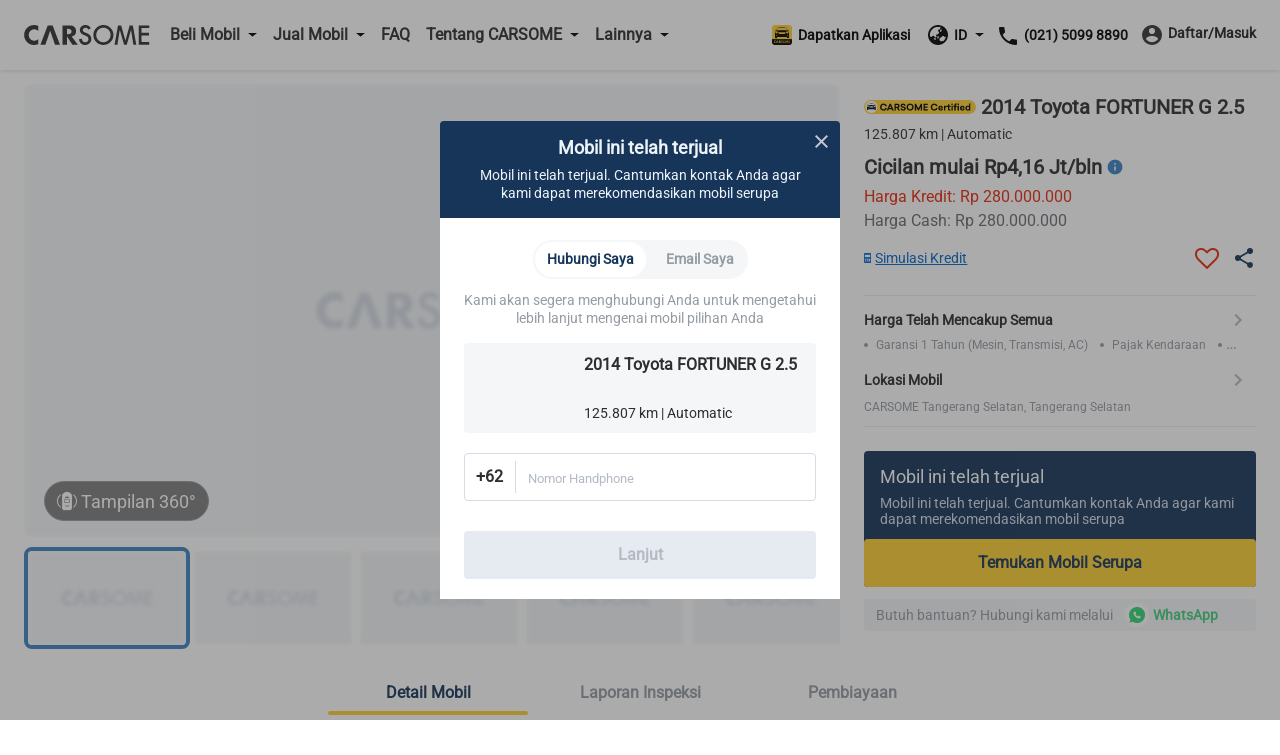

--- FILE ---
content_type: text/html; charset=utf-8
request_url: https://www.carsome.id/beli-mobil-bekas/toyota/fortuner/2014-toyota-fortuner-g-2.5/cj10000
body_size: 41286
content:
<!doctype html>
<html data-n-head-ssr lang="id-ID" data-n-head="%7B%22lang%22:%7B%22ssr%22:%22id-ID%22%7D%7D" style="height:100vh">
  <head >
    <meta charset="utf-8">
    <meta name="viewport" content="width=device-width,user-scalable=no,initial-scale=1,maximum-scale=1,minimum-scale=1">
    <meta name="format-detection" content="telephone=no">
    <meta name="google-site-verification" content="IIsfdLk4l1Vds0s8gQfe0GIPy7bJaxMFpJlop_H_A2E">
    <script src="https://accounts.google.com/gsi/client" async defer></script>
    <link rel="icon" type="image/x-icon" href="/favicon.ico?v=2">

    <script>window.dataLayer=window.dataLayer||[]</script>
    <script>window.clear_localstorage=function(){["appointment_id","lead_name","lead_inspection_location_name","lead_id","lead_car","lead_submit_at","lead_location","lead_inspection_date","lead_inspection_time","lead_inspection_location_id","lead_inspection_location_map","lead_inspection_location_address","name","email","utm_source","phone_no","new_phone_no","old_phone_no","lead_email","current_lat","current_lng","lead_selected_date_slot","lead_selected_time_slot","referrer_source","clid_source","clid_value","now_time"].forEach((function(e){localStorage.removeItem(e)}))};var nowTime=(new Date).getTime(),utm_expires=2592e6;if(0!==document.referrer.indexOf(location.protocol+"//"+location.host)){var queryString=window.location.href?window.location.href.split("?")[1]:window.location.search.slice(1),obj_queryString={};if(queryString){for(var arr=queryString.split("&"),i=0;i<arr.length;i++){var vParam=arr[i].split("=");obj_queryString[vParam[0]]=vParam[1]?vParam[1]:""}var clidSource=obj_queryString.gclid?"GCLID":obj_queryString.fbclid?"FBCLID":"",clidValue=obj_queryString.gclid?obj_queryString.gclid:obj_queryString.fbclid?obj_queryString.fbclid:"",utmSource=JSON.parse(localStorage.getItem("utm_source"))||{},clearKey=utmSource.now_time&&nowTime-Number(utmSource.now_time)>utm_expires||""!=utmSource.clid_source&&""!=clidSource&&(utmSource.clid_source!=clidSource||utmSource.clid_source==clidSource&&utmSource.clid_value!=clidValue);clearKey&&window.clear_localstorage(),obj_queryString.now_time=nowTime,obj_queryString.clid_source=clidSource,obj_queryString.clid_value=clidValue,localStorage.utm_source=JSON.stringify(obj_queryString)}localStorage.setItem("referrer_source",document.referrer)}</script>
    <title>Beli Mobil 2014 Toyota FORTUNER G 2.5 Bekas </title><meta data-n-head="ssr" data-hid="i18n-og" property="og:locale" content="id_ID"><meta data-n-head="ssr" data-hid="i18n-og-alt-en" property="og:locale:alternate" content="en"><meta data-n-head="ssr" data-hid="seo-description" name="description" content="Temukan mobil Toyota FORTUNER bekas berkualitas di Carsome. Booking test drive Anda sekarang, semua mobil bekas sudah diverifikasi."><meta data-n-head="ssr" data-hid="og-image" property="og:image" content="https://b2c-cdn.carsome.id/cdn-cgi/image/format=auto,quality=50,width=1296/B2C/e9c5300b-b3c4-43e7-be7b-5d938d8455da.jpg"><meta data-n-head="ssr" data-hid="seo-robots" name="robots" content="index, follow"><link data-n-head="ssr" data-hid="i18n-alt-id" rel="alternate" href="https://www.carsome.id/beli-mobil-bekas/toyota/fortuner/2014-toyota-fortuner-g-2.5/cj10000" hreflang="id"><link data-n-head="ssr" data-hid="i18n-alt-id-ID" rel="alternate" href="https://www.carsome.id/beli-mobil-bekas/toyota/fortuner/2014-toyota-fortuner-g-2.5/cj10000" hreflang="id-ID"><link data-n-head="ssr" data-hid="i18n-alt-en" rel="alternate" href="https://www.carsome.id/en/buy-car/toyota/fortuner/2014-toyota-fortuner-g-2.5/cj10000" hreflang="en"><link data-n-head="ssr" data-hid="i18n-xd" rel="alternate" href="https://www.carsome.id/beli-mobil-bekas/toyota/fortuner/2014-toyota-fortuner-g-2.5/cj10000" hreflang="x-default"><link data-n-head="ssr" data-hid="i18n-can" rel="canonical" href="https://www.carsome.id/beli-mobil-bekas/toyota/fortuner/2014-toyota-fortuner-g-2.5/cj10000"><link rel="preload" href="/_nuxt/856965b.js" as="script"><link rel="preload" href="/_nuxt/95d571d.js" as="script"><link rel="preload" href="/_nuxt/css/f4d3259.css" as="style"><link rel="preload" href="/_nuxt/3ed31c4.js" as="script"><link rel="preload" href="/_nuxt/css/6d1d7d1.css" as="style"><link rel="preload" href="/_nuxt/0fbcf45.js" as="script"><link rel="preload" href="/_nuxt/css/b0ba3e2.css" as="style"><link rel="preload" href="/_nuxt/8f80525.js" as="script"><link rel="preload" href="/_nuxt/4489f96.js" as="script"><link rel="preload" href="/_nuxt/css/ed3d2a0.css" as="style"><link rel="preload" href="/_nuxt/7bd7fd9.js" as="script"><link rel="preload" href="/_nuxt/css/d378ebd.css" as="style"><link rel="preload" href="/_nuxt/c9eb251.js" as="script"><link rel="preload" href="/_nuxt/css/a038f78.css" as="style"><link rel="preload" href="/_nuxt/fa98270.js" as="script"><link rel="preload" href="/_nuxt/css/d0013cb.css" as="style"><link rel="preload" href="/_nuxt/af4429f.js" as="script"><link rel="stylesheet" href="/_nuxt/css/f4d3259.css"><link rel="stylesheet" href="/_nuxt/css/6d1d7d1.css"><link rel="stylesheet" href="/_nuxt/css/b0ba3e2.css"><link rel="stylesheet" href="/_nuxt/css/ed3d2a0.css"><link rel="stylesheet" href="/_nuxt/css/d378ebd.css"><link rel="stylesheet" href="/_nuxt/css/a038f78.css"><link rel="stylesheet" href="/_nuxt/css/d0013cb.css">
  </head>
  <body  id="ID">
    <div data-server-rendered="true" id="__nuxt"><!----><div id="__layout"><div data-app="true" id="app" class="v-application global__rewrite-root v-application--is-ltr theme--light"><div class="v-application--wrap"><div id="layout-header" data-fetch-key="data-v-75ad73d2:0" class="container layout-header shadow v1-header pa-0 container--fluid" data-v-75ad73d2><div id="header-bar" class="system-header-bar hideBar" data-v-75ad73d2><div class="component component__message-area" data-v-75ad73d2><div class="message-area" style="display:;"><div class="message-area__wrapper"><div class="message-area__container" style="animation-duration:0s;"><div class="message-area__content">
          
        </div> <div class="message-area__content message-area__content--clone" style="display:none;">
          
        </div></div></div> <a href="" data-track="top-click-mco-bar" data-track-type="0" class="message-area__more" style="display:none;"></a></div></div></div> <div class="layout-header__wrapper" data-v-75ad73d2><!----> <div class="left-menu" data-v-75ad73d2><button type="button" class="v-icon notranslate left-menu__icon v-icon--link theme--light" style="color:#333;caret-color:#333;" data-v-75ad73d2><svg xmlns="http://www.w3.org/2000/svg" viewBox="0 0 24 24" role="img" aria-hidden="true" class="v-icon__svg"><path d="M3,6H21V8H3V6M3,11H21V13H3V11M3,16H21V18H3V16Z"></path></svg></button> <a href="/" data-track="header-click-carsome" data-track-type="1" class="left-menu__logo" data-v-75ad73d2></a></div> <div class="main-menu main" data-v-75ad73d2><div class="main__top" data-v-75ad73d2><a href="/" data-track="header-click-carsome" data-track-type="1" class="main__top-logo" data-v-75ad73d2></a> <button type="button" class="v-icon notranslate main__top-close v-icon--link theme--light" style="color:#333333;caret-color:#333333;" data-v-75ad73d2><svg xmlns="http://www.w3.org/2000/svg" viewBox="0 0 24 24" role="img" aria-hidden="true" class="v-icon__svg"><path d="M13.46,12L19,17.54V19H17.54L12,13.46L6.46,19H5V17.54L10.54,12L5,6.46V5H6.46L12,10.54L17.54,5H19V6.46L13.46,12Z"></path></svg></button></div> <div class="main__menu" data-v-75ad73d2><div class="menu-container multistage" data-v-75ad73d2><span class="menu-container__icon buy-car" data-v-75ad73d2></span> <p data-track="header-click-buy-car" data-track-type="1" class="menu-container__title" data-v-75ad73d2><span data-v-75ad73d2>Beli Mobil</span></p></div> <!----></div><div class="main__menu" data-v-75ad73d2><div class="menu-container multistage" data-v-75ad73d2><span class="menu-container__icon sell-car" data-v-75ad73d2></span> <p data-track="" data-track-type="" class="menu-container__title" data-v-75ad73d2><span data-v-75ad73d2>Jual Mobil</span></p></div> <div class="submenu-container hide submenu-sell-car" data-v-75ad73d2><div class="submenu-container__item" data-v-75ad73d2><a href="/jual-mobil-bekas" target="_self" data-track="" data-track-type="" class="submenu-container__item-text" data-v-75ad73d2><span data-v-75ad73d2>Jual Mobil</span></a></div><div class="submenu-container__item" data-v-75ad73d2><a href="/tukar-tambah-mobil" target="_self" data-track="" data-track-type="" class="submenu-container__item-text" data-v-75ad73d2><span data-v-75ad73d2>Tukar Tambah</span></a></div></div></div><div class="main__menu" data-v-75ad73d2><div class="menu-container" data-v-75ad73d2><span class="menu-container__icon faq" data-v-75ad73d2></span> <a href="/faqs" data-track="header-click-faq" data-track-type="1" class="menu-container__title" data-v-75ad73d2>FAQ</a></div> <!----></div><div class="main__menu" data-v-75ad73d2><div class="menu-container multistage" data-v-75ad73d2><span class="menu-container__icon about" data-v-75ad73d2></span> <p data-track="header-click-about-carsome" data-track-type="1" class="menu-container__title" data-v-75ad73d2><span data-v-75ad73d2>Tentang CARSOME</span></p></div> <div class="submenu-container hide submenu-about" data-v-75ad73d2><div class="submenu-container__item" data-v-75ad73d2><a href="/tentang-kami" target="_self" data-track="header-click-about-carsome" data-track-type="1" class="submenu-container__item-text" data-v-75ad73d2><span data-v-75ad73d2>Tentang Kami</span></a></div><div class="submenu-container__item" data-v-75ad73d2><a href="/carsome-certified" target="_self" data-track="header-click-about-carsome" data-track-type="1" class="submenu-container__item-text" data-v-75ad73d2><span data-v-75ad73d2>CARSOME Certified</span></a></div><div class="submenu-container__item" data-v-75ad73d2><a href="/carsome-certified-lab" target="_self" data-track="header-click-about-carsome" data-track-type="1" class="submenu-container__item-text" data-v-75ad73d2><span data-v-75ad73d2>CARSOME Certified Lab</span></a></div><div class="submenu-container__item" data-v-75ad73d2><a href="/mobil-bekas-carsome" target="_self" data-track="header-click-about-carsome" data-track-type="1" class="submenu-container__item-text" data-v-75ad73d2><span data-v-75ad73d2>Mobil Bekas CARSOME</span></a></div><div class="submenu-container__item" data-v-75ad73d2><a href="/news" target="_self" data-track="header-click-about-carsome" data-track-type="1" class="submenu-container__item-text" data-v-75ad73d2><span data-v-75ad73d2>Artikel</span></a></div><div class="submenu-container__item" data-v-75ad73d2><a href="https://news.carsome.com/news?category=Indonesia" target="_self" data-track="header-click-about-carsome" data-track-type="1" class="submenu-container__item-text" data-v-75ad73d2><span data-v-75ad73d2>Berita</span></a></div><div class="submenu-container__item" data-v-75ad73d2><a href="/pelaporan-pelanggaran" target="_self" data-track="header-click-about-carsome" data-track-type="1" class="submenu-container__item-text" data-v-75ad73d2><span data-v-75ad73d2>Pelaporan Pelanggaran</span></a></div><div class="submenu-container__item" data-v-75ad73d2><a href="/anti-bribery-and-corruption-policy" target="_self" data-track="header-click-about-carsome" data-track-type="1" class="submenu-container__item-text" data-v-75ad73d2><span data-v-75ad73d2>Kebijakan Anti Penyuapan dan Korupsi</span></a></div><div class="submenu-container__item" data-v-75ad73d2><a href="/hubungi-kami" target="_self" data-track="header-click-about-carsome" data-track-type="1" class="submenu-container__item-text" data-v-75ad73d2><span data-v-75ad73d2>Hubungi Kami</span></a></div><div class="submenu-container__item" data-v-75ad73d2><a href="/lokasi-kami" target="_self" data-track="header-click-about-carsome" data-track-type="1" class="submenu-container__item-text" data-v-75ad73d2><span data-v-75ad73d2>Lokasi Kami</span></a></div></div></div><div class="main__menu" data-v-75ad73d2><div class="menu-container multistage" data-v-75ad73d2><span class="menu-container__icon dealer" data-v-75ad73d2></span> <p data-track="header-click-dealers" data-track-type="1" class="menu-container__title" data-v-75ad73d2><span data-v-75ad73d2>Lainnya</span></p></div> <div class="submenu-container hide submenu-dealer" data-v-75ad73d2><div class="submenu-container__item" data-v-75ad73d2><a href="https://docs.google.com/forms/d/e/1FAIpQLSf1EkbAG_krCtymP1FywcH9ownozeCtjkaq_wCxScTmFVJdhw/viewform" target="_blank" data-track="header-click-dealers" data-track-type="1" class="submenu-container__item-text" data-v-75ad73d2><span data-v-75ad73d2>Daftar sebagai Dealer</span></a></div><div class="submenu-container__item" data-v-75ad73d2><a href="https://dealer.carsome.id/ucd/#/login" target="_blank" data-track="header-click-dealers" data-track-type="1" class="submenu-container__item-text" data-v-75ad73d2><span data-v-75ad73d2>Masuk sebagai Dealer</span></a></div><div class="submenu-container__item" data-v-75ad73d2><a href="https://forms.gle/MRK4PsPfZiV6LSKz7" target="_blank" data-track="header-click-dealers" data-track-type="1" class="submenu-container__item-text" data-v-75ad73d2><span data-v-75ad73d2>Daftar sebagai CARSOME Afiliasi</span></a></div></div></div> <div class="main__special" data-v-75ad73d2><a href="tel:02150998890" class="main__tel" data-v-75ad73d2><span aria-hidden="true" class="v-icon notranslate main__tel-icon theme--light" style="color:#3D82C3;caret-color:#3D82C3;" data-v-75ad73d2><svg xmlns="http://www.w3.org/2000/svg" viewBox="0 0 24 24" role="img" aria-hidden="true" class="v-icon__svg"><path d="M6.62,10.79C8.06,13.62 10.38,15.94 13.21,17.38L15.41,15.18C15.69,14.9 16.08,14.82 16.43,14.93C17.55,15.3 18.75,15.5 20,15.5A1,1 0 0,1 21,16.5V20A1,1 0 0,1 20,21A17,17 0 0,1 3,4A1,1 0 0,1 4,3H7.5A1,1 0 0,1 8.5,4C8.5,5.25 8.7,6.45 9.07,7.57C9.18,7.92 9.1,8.31 8.82,8.59L6.62,10.79Z"></path></svg></span> <span data-track="header-click-phone-number" data-track-type="1" class="main__tel-name" data-v-75ad73d2>(021) 5099 8890</span></a> <div class="main__language language-selector" data-v-75ad73d2><div class="menu-container multistage" data-v-75ad73d2><span class="menu-container__icon language" data-v-75ad73d2></span> <span class="menu-container__title main__language-title" data-v-75ad73d2>Bahasa</span> <span class="menu-container__title main__language-code" data-v-75ad73d2>ID</span></div> <div class="submenu-container submenu-container__language hide" data-v-75ad73d2><!----><!----></div></div> <div class="main__header-tooltips" data-v-75ad73d2><div class="header-tooltips get-app" data-v-4d16150a data-v-75ad73d2><span class="v-tooltip v-tooltip--bottom" data-v-4d16150a><!----><div aria-haspopup="true" aria-expanded="false" class="get-app__template" data-v-4d16150a><div class="get-app__template-icon" data-v-4d16150a></div> <div class="get-app__template-text" data-v-4d16150a>
          Dapatkan Aplikasi
        </div></div></span></div></div></div></div> <div class="right-menu right" data-v-75ad73d2><div class="right__header-tooltips" data-v-75ad73d2><div class="header-tooltips get-app" data-v-4d16150a data-v-75ad73d2><span class="v-tooltip v-tooltip--bottom" data-v-4d16150a><!----><div aria-haspopup="true" aria-expanded="false" class="get-app__template" data-v-4d16150a><div class="get-app__template-icon" data-v-4d16150a></div> <div class="get-app__template-text" data-v-4d16150a>
          Dapatkan Aplikasi
        </div></div></span></div></div> <a target="_blank" href="https://carso.me/JQvT8fQ2m" class="right__app right__app-mobile" data-v-75ad73d2><div class="right__app-icon" data-v-75ad73d2></div> <div data-v-75ad73d2>Dapatkan Aplikasi</div></a> <div class="right__language language-selector" data-v-75ad73d2><div class="menu-container right__multistage" data-v-75ad73d2><span class="language right__multistage-icon" data-v-75ad73d2></span> <span class="right__multistage-title" data-v-75ad73d2>ID</span></div> <div class="right__submenu hide" data-v-75ad73d2><!----><!----></div></div> <div class="login" data-v-75ad73d2><div class="login__loading" data-v-75ad73d2><span aria-hidden="true" class="v-icon notranslate theme--light" style="color:#333333;caret-color:#333333;" data-v-75ad73d2><svg xmlns="http://www.w3.org/2000/svg" viewBox="0 0 24 24" role="img" aria-hidden="true" class="v-icon__svg"><path d="M12,4V2A10,10 0 0,0 2,12H4A8,8 0 0,1 12,4Z"></path></svg></span></div></div></div></div></div> <main class="v-main" style="padding-top:0px;padding-right:0px;padding-bottom:0px;padding-left:0px;"><div class="v-main__wrap"><div id="detail-page" data-fetch-key="data-v-d0cdc12a:0" class="detail-page detail" data-v-d0cdc12a><div data-v-d0cdc12a><section class="detail__header-pc" data-v-d0cdc12a><div class="car-info" data-v-1fbf8623 data-v-d0cdc12a><div class="car-info-left" data-v-1fbf8623><div class="car-info-top" data-v-1fbf8623>2014 Toyota FORTUNER G 2.5</div> <div class="car-info-bottom" data-v-1fbf8623>
      125,807 km
      |
      Automatic
    </div></div> <div class="car-info-price-wrapper" data-v-1fbf8623><div class="car-info-top" data-v-1fbf8623><div data-v-1fbf8623><span data-v-1fbf8623>Mobil ini telah terjual</span></div></div></div> <div class="car-info-right" data-v-1fbf8623><div data-v-1fbf8623><div data-track="top-click-interested" data-track-type="1" class="main-btn" data-v-1fbf8623><span data-track="click-interested" data-track-type="1" data-v-1fbf8623>Temukan Mobil Serupa</span></div> <!----></div> <div data-track="click-whatsapp" data-track-type="1" class="icon-whatsapp detail_top_whatsapp_click" data-v-1fbf8623><img data-track="click-whatsapp" data-track-type="1" src="[data-uri]" class="whatsapp-img" data-v-1fbf8623></div> <!----></div></div></section> <section class="detail__header-mobile" data-v-d0cdc12a><div class="head-mobile" data-v-2d7fac2e data-v-d0cdc12a><img src="[data-uri]" class="head-mobile__back" data-v-2d7fac2e> <div class="head-mobile__title" data-v-2d7fac2e>2014 Toyota FORTUNER G 2.5</div> <div class="head-mobile__monthly" data-v-2d7fac2e><span class="head-mobile__monthly-prefix" data-v-2d7fac2e>Cicilan mulai</span> <span data-v-2d7fac2e>Rp</span> <span data-v-2d7fac2e>4.164.421</span> <span data-v-2d7fac2e>/bln</span></div></div></section> <section class="detail__car-info" data-v-d0cdc12a><div class="detail__car-info-banner" data-v-d0cdc12a><div class="car-banner banner" data-v-5a1ab1b2 data-v-d0cdc12a><div class="banner__image-container" data-v-5a1ab1b2><div class="banner__top" data-v-5a1ab1b2 data-v-5a1ab1b2><div class="banner__top-back detail-back-btn" data-v-5a1ab1b2><img src="[data-uri]" class="banner__top-back-image detail-arrow-left" data-v-5a1ab1b2></div> <!----></div> <div class="swiper-container swiper" data-v-5a1ab1b2><div class="swiper-wrapper"><div class="banner__slide swiper-slide" data-v-5a1ab1b2><div aria-label="bekas 2014 Toyota FORTUNER G 2.5" role="img" class="v-image v-responsive theme--light" style="height:100%;width:100%;" data-v-5a1ab1b2><div class="v-responsive__sizer" style="padding-bottom:55.55555555555556%;"></div><div class="v-image__image v-image__image--preload v-image__image--cover" style="background-image:url(&quot;/_nuxt/img/detailBannerImageLazy.84cd313.png&quot;);background-position:center center;"></div><div class="v-responsive__content"></div></div> <img src="https://b2c-cdn.carsome.id/cdn-cgi/image/format=auto,quality=50,width=1296/B2C/c1253b85-7784-4d72-870e-f3c8a79b2d18.jpg" alt="bekas 2014 Toyota FORTUNER G 2.5" style="position:absolute;z-index:-111;" data-v-5a1ab1b2> <!----></div><div class="banner__slide swiper-slide banner__slide-cover" data-v-5a1ab1b2><div aria-label="bekas 2014 Toyota FORTUNER G 2.5" role="img" class="v-image v-responsive theme--light" style="height:100%;width:100%;" data-v-5a1ab1b2><div class="v-responsive__sizer" style="padding-bottom:55.55555555555556%;"></div><div class="v-image__image v-image__image--preload v-image__image--cover" style="background-image:url(&quot;/_nuxt/img/detailBannerImageLazy.84cd313.png&quot;);background-position:center center;"></div><div class="v-responsive__content"></div></div> <img src="https://b2c-cdn.carsome.id/cdn-cgi/image/format=auto,quality=50,width=1296/B2C/a88506b2-1a77-4afe-8040-6715587feeb9.png" alt="bekas 2014 Toyota FORTUNER G 2.5" style="position:absolute;z-index:-111;" data-v-5a1ab1b2> <video src="https://b2c-cdn.carsome.my/B2C/d7c12299-05fd-49aa-aaa8-04ae48c86f13.mp4" preload="none" muted="muted" controlslist="nodownload noplaybackrate" disablePictureInPicture="true" playsinline="" class="banner__video" style="width:100%;height:100%;" data-v-5a1ab1b2></video></div><div class="banner__slide swiper-slide" data-v-5a1ab1b2><div aria-label="bekas 2014 Toyota FORTUNER G 2.5" role="img" class="v-image v-responsive theme--light" style="height:100%;width:100%;" data-v-5a1ab1b2><div class="v-responsive__sizer" style="padding-bottom:55.55555555555556%;"></div><div class="v-image__image v-image__image--preload v-image__image--cover" style="background-image:url(&quot;/_nuxt/img/detailBannerImageLazy.84cd313.png&quot;);background-position:center center;"></div><div class="v-responsive__content"></div></div> <img src="https://b2c-cdn.carsome.id/cdn-cgi/image/format=auto,quality=50,width=1296/B2C/1158fe78-477c-4cc6-97a3-1a3a314d3a5b.jpg" alt="bekas 2014 Toyota FORTUNER G 2.5" style="position:absolute;z-index:-111;" data-v-5a1ab1b2> <!----></div><div class="banner__slide swiper-slide" data-v-5a1ab1b2><div aria-label="bekas 2014 Toyota FORTUNER G 2.5" role="img" class="v-image v-responsive theme--light" style="height:100%;width:100%;" data-v-5a1ab1b2><div class="v-responsive__sizer" style="padding-bottom:55.55555555555556%;"></div><div class="v-image__image v-image__image--preload v-image__image--cover" style="background-image:url(&quot;/_nuxt/img/detailBannerImageLazy.84cd313.png&quot;);background-position:center center;"></div><div class="v-responsive__content"></div></div> <img src="https://b2c-cdn.carsome.id/cdn-cgi/image/format=auto,quality=50,width=1296/B2C/6bafbe1f-ac3a-4577-a3db-a90a01608058.jpg" alt="bekas 2014 Toyota FORTUNER G 2.5" style="position:absolute;z-index:-111;" data-v-5a1ab1b2> <!----></div><div class="banner__slide swiper-slide" data-v-5a1ab1b2><div aria-label="bekas 2014 Toyota FORTUNER G 2.5" role="img" class="v-image v-responsive theme--light" style="height:100%;width:100%;" data-v-5a1ab1b2><div class="v-responsive__sizer" style="padding-bottom:55.55555555555556%;"></div><div class="v-image__image v-image__image--preload v-image__image--cover" style="background-image:url(&quot;/_nuxt/img/detailBannerImageLazy.84cd313.png&quot;);background-position:center center;"></div><div class="v-responsive__content"></div></div> <img src="https://b2c-cdn.carsome.id/cdn-cgi/image/format=auto,quality=50,width=1296/B2C/0bedb7b2-f384-442d-8b06-7e53f13ab1d7.jpg" alt="bekas 2014 Toyota FORTUNER G 2.5" style="position:absolute;z-index:-111;" data-v-5a1ab1b2> <!----></div><div class="banner__slide swiper-slide" data-v-5a1ab1b2><div aria-label="bekas 2014 Toyota FORTUNER G 2.5" role="img" class="v-image v-responsive theme--light" style="height:100%;width:100%;" data-v-5a1ab1b2><div class="v-responsive__sizer" style="padding-bottom:55.55555555555556%;"></div><div class="v-image__image v-image__image--preload v-image__image--cover" style="background-image:url(&quot;/_nuxt/img/detailBannerImageLazy.84cd313.png&quot;);background-position:center center;"></div><div class="v-responsive__content"></div></div> <img src="https://b2c-cdn.carsome.id/cdn-cgi/image/format=auto,quality=50,width=1296/B2C/8d9c003a-2a43-4d2a-8f02-62a5562870a6.jpg" alt="bekas 2014 Toyota FORTUNER G 2.5" style="position:absolute;z-index:-111;" data-v-5a1ab1b2> <!----></div><div class="banner__slide swiper-slide" data-v-5a1ab1b2><div aria-label="bekas 2014 Toyota FORTUNER G 2.5" role="img" class="v-image v-responsive theme--light" style="height:100%;width:100%;" data-v-5a1ab1b2><div class="v-responsive__sizer" style="padding-bottom:55.55555555555556%;"></div><div class="v-image__image v-image__image--preload v-image__image--cover" style="background-image:url(&quot;/_nuxt/img/detailBannerImageLazy.84cd313.png&quot;);background-position:center center;"></div><div class="v-responsive__content"></div></div> <img src="https://b2c-cdn.carsome.id/cdn-cgi/image/format=auto,quality=50,width=1296/B2C/0570fd0b-f908-49cd-8889-a8014ccfd7ed.jpg" alt="bekas 2014 Toyota FORTUNER G 2.5" style="position:absolute;z-index:-111;" data-v-5a1ab1b2> <!----></div><div class="banner__slide swiper-slide" data-v-5a1ab1b2><div aria-label="bekas 2014 Toyota FORTUNER G 2.5" role="img" class="v-image v-responsive theme--light" style="height:100%;width:100%;" data-v-5a1ab1b2><div class="v-responsive__sizer" style="padding-bottom:55.55555555555556%;"></div><div class="v-image__image v-image__image--preload v-image__image--cover" style="background-image:url(&quot;/_nuxt/img/detailBannerImageLazy.84cd313.png&quot;);background-position:center center;"></div><div class="v-responsive__content"></div></div> <img src="https://b2c-cdn.carsome.id/cdn-cgi/image/format=auto,quality=50,width=1296/B2C/db07127e-a1bf-4f92-b604-0eb8c736f975.jpg" alt="bekas 2014 Toyota FORTUNER G 2.5" style="position:absolute;z-index:-111;" data-v-5a1ab1b2> <!----></div><div class="banner__slide swiper-slide" data-v-5a1ab1b2><div aria-label="bekas 2014 Toyota FORTUNER G 2.5" role="img" class="v-image v-responsive theme--light" style="height:100%;width:100%;" data-v-5a1ab1b2><div class="v-responsive__sizer" style="padding-bottom:55.55555555555556%;"></div><div class="v-image__image v-image__image--preload v-image__image--cover" style="background-image:url(&quot;/_nuxt/img/detailBannerImageLazy.84cd313.png&quot;);background-position:center center;"></div><div class="v-responsive__content"></div></div> <img src="https://b2c-cdn.carsome.id/cdn-cgi/image/format=auto,quality=50,width=1296/B2C/5489b98e-6aa6-4352-96a7-05131d7eceb6.jpg" alt="bekas 2014 Toyota FORTUNER G 2.5" style="position:absolute;z-index:-111;" data-v-5a1ab1b2> <!----></div><div class="banner__slide swiper-slide" data-v-5a1ab1b2><div aria-label="bekas 2014 Toyota FORTUNER G 2.5" role="img" class="v-image v-responsive theme--light" style="height:100%;width:100%;" data-v-5a1ab1b2><div class="v-responsive__sizer" style="padding-bottom:55.55555555555556%;"></div><div class="v-image__image v-image__image--preload v-image__image--cover" style="background-image:url(&quot;/_nuxt/img/detailBannerImageLazy.84cd313.png&quot;);background-position:center center;"></div><div class="v-responsive__content"></div></div> <img src="https://b2c-cdn.carsome.id/cdn-cgi/image/format=auto,quality=50,width=1296/B2C/f89f9851-898b-49ee-9fca-fda4149c9088.jpg" alt="bekas 2014 Toyota FORTUNER G 2.5" style="position:absolute;z-index:-111;" data-v-5a1ab1b2> <!----></div><div class="banner__slide swiper-slide" data-v-5a1ab1b2><div aria-label="bekas 2014 Toyota FORTUNER G 2.5" role="img" class="v-image v-responsive theme--light" style="height:100%;width:100%;" data-v-5a1ab1b2><div class="v-responsive__sizer" style="padding-bottom:55.55555555555556%;"></div><div class="v-image__image v-image__image--preload v-image__image--cover" style="background-image:url(&quot;/_nuxt/img/detailBannerImageLazy.84cd313.png&quot;);background-position:center center;"></div><div class="v-responsive__content"></div></div> <img src="https://b2c-cdn.carsome.id/cdn-cgi/image/format=auto,quality=50,width=1296/B2C/5a0930b4-d4a1-464b-88c3-6d1116d59ab6.jpg" alt="bekas 2014 Toyota FORTUNER G 2.5" style="position:absolute;z-index:-111;" data-v-5a1ab1b2> <!----></div><div class="banner__slide swiper-slide" data-v-5a1ab1b2><div aria-label="bekas 2014 Toyota FORTUNER G 2.5" role="img" class="v-image v-responsive theme--light" style="height:100%;width:100%;" data-v-5a1ab1b2><div class="v-responsive__sizer" style="padding-bottom:55.55555555555556%;"></div><div class="v-image__image v-image__image--preload v-image__image--cover" style="background-image:url(&quot;/_nuxt/img/detailBannerImageLazy.84cd313.png&quot;);background-position:center center;"></div><div class="v-responsive__content"></div></div> <img src="https://b2c-cdn.carsome.id/cdn-cgi/image/format=auto,quality=50,width=1296/B2C/aa8410d7-0ac8-4b42-a30c-95a5fa7547c7.jpg" alt="bekas 2014 Toyota FORTUNER G 2.5" style="position:absolute;z-index:-111;" data-v-5a1ab1b2> <!----></div><div class="banner__slide swiper-slide" data-v-5a1ab1b2><div aria-label="bekas 2014 Toyota FORTUNER G 2.5" role="img" class="v-image v-responsive theme--light" style="height:100%;width:100%;" data-v-5a1ab1b2><div class="v-responsive__sizer" style="padding-bottom:55.55555555555556%;"></div><div class="v-image__image v-image__image--preload v-image__image--cover" style="background-image:url(&quot;/_nuxt/img/detailBannerImageLazy.84cd313.png&quot;);background-position:center center;"></div><div class="v-responsive__content"></div></div> <img src="https://b2c-cdn.carsome.id/cdn-cgi/image/format=auto,quality=50,width=1296/B2C/d60c25a1-8161-404b-8780-1405a56a65b8.jpg" alt="bekas 2014 Toyota FORTUNER G 2.5" style="position:absolute;z-index:-111;" data-v-5a1ab1b2> <!----></div><div class="banner__slide swiper-slide" data-v-5a1ab1b2><div aria-label="bekas 2014 Toyota FORTUNER G 2.5" role="img" class="v-image v-responsive theme--light" style="height:100%;width:100%;" data-v-5a1ab1b2><div class="v-responsive__sizer" style="padding-bottom:55.55555555555556%;"></div><div class="v-image__image v-image__image--preload v-image__image--cover" style="background-image:url(&quot;/_nuxt/img/detailBannerImageLazy.84cd313.png&quot;);background-position:center center;"></div><div class="v-responsive__content"></div></div> <img src="https://b2c-cdn.carsome.id/cdn-cgi/image/format=auto,quality=50,width=1296/B2C/277b6a6d-3cc8-4e89-a8f1-4515d49dd103.jpg" alt="bekas 2014 Toyota FORTUNER G 2.5" style="position:absolute;z-index:-111;" data-v-5a1ab1b2> <!----></div><div class="banner__slide swiper-slide" data-v-5a1ab1b2><div aria-label="bekas 2014 Toyota FORTUNER G 2.5" role="img" class="v-image v-responsive theme--light" style="height:100%;width:100%;" data-v-5a1ab1b2><div class="v-responsive__sizer" style="padding-bottom:55.55555555555556%;"></div><div class="v-image__image v-image__image--preload v-image__image--cover" style="background-image:url(&quot;/_nuxt/img/detailBannerImageLazy.84cd313.png&quot;);background-position:center center;"></div><div class="v-responsive__content"></div></div> <img src="https://b2c-cdn.carsome.id/cdn-cgi/image/format=auto,quality=50,width=1296/B2C/1b465b0d-9011-47b3-9c1b-1c4e3d28d7ee.jpg" alt="bekas 2014 Toyota FORTUNER G 2.5" style="position:absolute;z-index:-111;" data-v-5a1ab1b2> <!----></div><div class="banner__slide swiper-slide" data-v-5a1ab1b2><div aria-label="bekas 2014 Toyota FORTUNER G 2.5" role="img" class="v-image v-responsive theme--light" style="height:100%;width:100%;" data-v-5a1ab1b2><div class="v-responsive__sizer" style="padding-bottom:55.55555555555556%;"></div><div class="v-image__image v-image__image--preload v-image__image--cover" style="background-image:url(&quot;/_nuxt/img/detailBannerImageLazy.84cd313.png&quot;);background-position:center center;"></div><div class="v-responsive__content"></div></div> <img src="https://b2c-cdn.carsome.id/cdn-cgi/image/format=auto,quality=50,width=1296/B2C/32343ae6-cb57-43d9-a8c4-ed8349d930d1.jpg" alt="bekas 2014 Toyota FORTUNER G 2.5" style="position:absolute;z-index:-111;" data-v-5a1ab1b2> <!----></div><div class="banner__slide swiper-slide" data-v-5a1ab1b2><div aria-label="bekas 2014 Toyota FORTUNER G 2.5" role="img" class="v-image v-responsive theme--light" style="height:100%;width:100%;" data-v-5a1ab1b2><div class="v-responsive__sizer" style="padding-bottom:55.55555555555556%;"></div><div class="v-image__image v-image__image--preload v-image__image--cover" style="background-image:url(&quot;/_nuxt/img/detailBannerImageLazy.84cd313.png&quot;);background-position:center center;"></div><div class="v-responsive__content"></div></div> <img src="https://b2c-cdn.carsome.id/cdn-cgi/image/format=auto,quality=50,width=1296/B2C/d5ad8c61-f37a-4880-b515-c7ce7881057e.jpg" alt="bekas 2014 Toyota FORTUNER G 2.5" style="position:absolute;z-index:-111;" data-v-5a1ab1b2> <!----></div><div class="banner__slide swiper-slide" data-v-5a1ab1b2><div aria-label="bekas 2014 Toyota FORTUNER G 2.5" role="img" class="v-image v-responsive theme--light" style="height:100%;width:100%;" data-v-5a1ab1b2><div class="v-responsive__sizer" style="padding-bottom:55.55555555555556%;"></div><div class="v-image__image v-image__image--preload v-image__image--cover" style="background-image:url(&quot;/_nuxt/img/detailBannerImageLazy.84cd313.png&quot;);background-position:center center;"></div><div class="v-responsive__content"></div></div> <img src="https://b2c-cdn.carsome.id/cdn-cgi/image/format=auto,quality=50,width=1296/B2C/e9992f94-6a94-40dc-8b59-84217ef12cf2.jpg" alt="bekas 2014 Toyota FORTUNER G 2.5" style="position:absolute;z-index:-111;" data-v-5a1ab1b2> <!----></div><div class="banner__slide swiper-slide" data-v-5a1ab1b2><div aria-label="bekas 2014 Toyota FORTUNER G 2.5" role="img" class="v-image v-responsive theme--light" style="height:100%;width:100%;" data-v-5a1ab1b2><div class="v-responsive__sizer" style="padding-bottom:55.55555555555556%;"></div><div class="v-image__image v-image__image--preload v-image__image--cover" style="background-image:url(&quot;/_nuxt/img/detailBannerImageLazy.84cd313.png&quot;);background-position:center center;"></div><div class="v-responsive__content"></div></div> <img src="https://b2c-cdn.carsome.id/cdn-cgi/image/format=auto,quality=50,width=1296/B2C/51adb5be-02c1-44c9-a407-8e6efb85a593.jpg" alt="bekas 2014 Toyota FORTUNER G 2.5" style="position:absolute;z-index:-111;" data-v-5a1ab1b2> <!----></div></div></div> <div id="detail-click-last" data-track="click-last-original-car-picture" data-track-type="1" class="swiper-button-prev hide" data-v-5a1ab1b2><div class="wrapper" data-v-5a1ab1b2><div class="wrapper-icon" data-v-5a1ab1b2></div></div></div> <div id="detail-click-next" data-track="click-next-original-car-picture" data-track-type="1" class="swiper-button-next hide" data-v-5a1ab1b2><div class="wrapper" data-v-5a1ab1b2><div class="wrapper-icon" data-v-5a1ab1b2></div></div></div> <div class="banner__preview" style="display:;" data-v-5a1ab1b2><div id="detail-click-view" data-track="click-view-360" data-track-type="0" class="banner__preview-view view-360-action-wrapper" data-v-5a1ab1b2><img data-track="click-view-360" data-track-type="0" src="[data-uri]" class="banner__preview-icon" data-v-5a1ab1b2> <span data-track="click-view-360" data-track-type="0" class="c-lg-none" data-v-5a1ab1b2>360°</span> <span data-track="click-view-360" data-track-type="0" class="c-lg-inline" data-v-5a1ab1b2>Tampilan 360°</span></div> <div class="banner__preview-images" data-v-5a1ab1b2><span data-v-5a1ab1b2>1 / 19</span></div></div></div> <!----> <div image-all-text="bekas 2014 Toyota FORTUNER G 2.5" class="thumbnail" data-v-295e1af3 data-v-5a1ab1b2><div class="swiper-button-prev-thumbs hide" data-v-295e1af3><div class="wrapper" data-v-295e1af3><div class="wrapper-icon" data-v-295e1af3></div></div></div> <div class="swiper-container thumbnail__swiper" data-v-295e1af3><div class="swiper-wrapper"><div class="thumbnail__slide swiper-slide thumbnail__slide--active" data-v-295e1af3><div aria-label="" class="v-image v-responsive thumbnail__slide-img theme--light" data-v-295e1af3><div class="v-responsive__sizer" style="padding-bottom:55.55555555555556%;"></div><div class="v-image__image v-image__image--preload v-image__image--cover" style="background-image:url(&quot;/_nuxt/img/detailImageLazy.f5c46ce.svg&quot;);background-position:center center;"></div><div class="v-responsive__content"></div></div></div><div class="thumbnail__slide swiper-slide" data-v-295e1af3><div aria-label="" class="v-image v-responsive thumbnail__slide-img theme--light" data-v-295e1af3><div class="v-responsive__sizer" style="padding-bottom:55.55555555555556%;"></div><div class="v-image__image v-image__image--preload v-image__image--cover" style="background-image:url(&quot;/_nuxt/img/detailImageLazy.f5c46ce.svg&quot;);background-position:center center;"></div><div class="v-responsive__content"></div></div></div><div class="thumbnail__slide swiper-slide" data-v-295e1af3><div aria-label="" class="v-image v-responsive thumbnail__slide-img theme--light" data-v-295e1af3><div class="v-responsive__sizer" style="padding-bottom:55.55555555555556%;"></div><div class="v-image__image v-image__image--preload v-image__image--cover" style="background-image:url(&quot;/_nuxt/img/detailImageLazy.f5c46ce.svg&quot;);background-position:center center;"></div><div class="v-responsive__content"></div></div></div><div class="thumbnail__slide swiper-slide" data-v-295e1af3><div aria-label="" class="v-image v-responsive thumbnail__slide-img theme--light" data-v-295e1af3><div class="v-responsive__sizer" style="padding-bottom:55.55555555555556%;"></div><div class="v-image__image v-image__image--preload v-image__image--cover" style="background-image:url(&quot;/_nuxt/img/detailImageLazy.f5c46ce.svg&quot;);background-position:center center;"></div><div class="v-responsive__content"></div></div></div><div class="thumbnail__slide swiper-slide" data-v-295e1af3><div aria-label="" class="v-image v-responsive thumbnail__slide-img theme--light" data-v-295e1af3><div class="v-responsive__sizer" style="padding-bottom:55.55555555555556%;"></div><div class="v-image__image v-image__image--preload v-image__image--cover" style="background-image:url(&quot;/_nuxt/img/detailImageLazy.f5c46ce.svg&quot;);background-position:center center;"></div><div class="v-responsive__content"></div></div></div><div class="thumbnail__slide swiper-slide" data-v-295e1af3><div aria-label="" class="v-image v-responsive thumbnail__slide-img theme--light" data-v-295e1af3><div class="v-responsive__sizer" style="padding-bottom:55.55555555555556%;"></div><div class="v-image__image v-image__image--preload v-image__image--cover" style="background-image:url(&quot;/_nuxt/img/detailImageLazy.f5c46ce.svg&quot;);background-position:center center;"></div><div class="v-responsive__content"></div></div></div><div class="thumbnail__slide swiper-slide" data-v-295e1af3><div aria-label="" class="v-image v-responsive thumbnail__slide-img theme--light" data-v-295e1af3><div class="v-responsive__sizer" style="padding-bottom:55.55555555555556%;"></div><div class="v-image__image v-image__image--preload v-image__image--cover" style="background-image:url(&quot;/_nuxt/img/detailImageLazy.f5c46ce.svg&quot;);background-position:center center;"></div><div class="v-responsive__content"></div></div></div><div class="thumbnail__slide swiper-slide" data-v-295e1af3><div aria-label="" class="v-image v-responsive thumbnail__slide-img theme--light" data-v-295e1af3><div class="v-responsive__sizer" style="padding-bottom:55.55555555555556%;"></div><div class="v-image__image v-image__image--preload v-image__image--cover" style="background-image:url(&quot;/_nuxt/img/detailImageLazy.f5c46ce.svg&quot;);background-position:center center;"></div><div class="v-responsive__content"></div></div></div><div class="thumbnail__slide swiper-slide" data-v-295e1af3><div aria-label="" class="v-image v-responsive thumbnail__slide-img theme--light" data-v-295e1af3><div class="v-responsive__sizer" style="padding-bottom:55.55555555555556%;"></div><div class="v-image__image v-image__image--preload v-image__image--cover" style="background-image:url(&quot;/_nuxt/img/detailImageLazy.f5c46ce.svg&quot;);background-position:center center;"></div><div class="v-responsive__content"></div></div></div><div class="thumbnail__slide swiper-slide" data-v-295e1af3><div aria-label="" class="v-image v-responsive thumbnail__slide-img theme--light" data-v-295e1af3><div class="v-responsive__sizer" style="padding-bottom:55.55555555555556%;"></div><div class="v-image__image v-image__image--preload v-image__image--cover" style="background-image:url(&quot;/_nuxt/img/detailImageLazy.f5c46ce.svg&quot;);background-position:center center;"></div><div class="v-responsive__content"></div></div></div><div class="thumbnail__slide swiper-slide" data-v-295e1af3><div aria-label="" class="v-image v-responsive thumbnail__slide-img theme--light" data-v-295e1af3><div class="v-responsive__sizer" style="padding-bottom:55.55555555555556%;"></div><div class="v-image__image v-image__image--preload v-image__image--cover" style="background-image:url(&quot;/_nuxt/img/detailImageLazy.f5c46ce.svg&quot;);background-position:center center;"></div><div class="v-responsive__content"></div></div></div><div class="thumbnail__slide swiper-slide" data-v-295e1af3><div aria-label="" class="v-image v-responsive thumbnail__slide-img theme--light" data-v-295e1af3><div class="v-responsive__sizer" style="padding-bottom:55.55555555555556%;"></div><div class="v-image__image v-image__image--preload v-image__image--cover" style="background-image:url(&quot;/_nuxt/img/detailImageLazy.f5c46ce.svg&quot;);background-position:center center;"></div><div class="v-responsive__content"></div></div></div><div class="thumbnail__slide swiper-slide" data-v-295e1af3><div aria-label="" class="v-image v-responsive thumbnail__slide-img theme--light" data-v-295e1af3><div class="v-responsive__sizer" style="padding-bottom:55.55555555555556%;"></div><div class="v-image__image v-image__image--preload v-image__image--cover" style="background-image:url(&quot;/_nuxt/img/detailImageLazy.f5c46ce.svg&quot;);background-position:center center;"></div><div class="v-responsive__content"></div></div></div><div class="thumbnail__slide swiper-slide" data-v-295e1af3><div aria-label="" class="v-image v-responsive thumbnail__slide-img theme--light" data-v-295e1af3><div class="v-responsive__sizer" style="padding-bottom:55.55555555555556%;"></div><div class="v-image__image v-image__image--preload v-image__image--cover" style="background-image:url(&quot;/_nuxt/img/detailImageLazy.f5c46ce.svg&quot;);background-position:center center;"></div><div class="v-responsive__content"></div></div></div><div class="thumbnail__slide swiper-slide" data-v-295e1af3><div aria-label="" class="v-image v-responsive thumbnail__slide-img theme--light" data-v-295e1af3><div class="v-responsive__sizer" style="padding-bottom:55.55555555555556%;"></div><div class="v-image__image v-image__image--preload v-image__image--cover" style="background-image:url(&quot;/_nuxt/img/detailImageLazy.f5c46ce.svg&quot;);background-position:center center;"></div><div class="v-responsive__content"></div></div></div><div class="thumbnail__slide swiper-slide" data-v-295e1af3><div aria-label="" class="v-image v-responsive thumbnail__slide-img theme--light" data-v-295e1af3><div class="v-responsive__sizer" style="padding-bottom:55.55555555555556%;"></div><div class="v-image__image v-image__image--preload v-image__image--cover" style="background-image:url(&quot;/_nuxt/img/detailImageLazy.f5c46ce.svg&quot;);background-position:center center;"></div><div class="v-responsive__content"></div></div></div><div class="thumbnail__slide swiper-slide" data-v-295e1af3><div aria-label="" class="v-image v-responsive thumbnail__slide-img theme--light" data-v-295e1af3><div class="v-responsive__sizer" style="padding-bottom:55.55555555555556%;"></div><div class="v-image__image v-image__image--preload v-image__image--cover" style="background-image:url(&quot;/_nuxt/img/detailImageLazy.f5c46ce.svg&quot;);background-position:center center;"></div><div class="v-responsive__content"></div></div></div><div class="thumbnail__slide swiper-slide" data-v-295e1af3><div aria-label="" class="v-image v-responsive thumbnail__slide-img theme--light" data-v-295e1af3><div class="v-responsive__sizer" style="padding-bottom:55.55555555555556%;"></div><div class="v-image__image v-image__image--preload v-image__image--cover" style="background-image:url(&quot;/_nuxt/img/detailImageLazy.f5c46ce.svg&quot;);background-position:center center;"></div><div class="v-responsive__content"></div></div></div><div class="thumbnail__slide swiper-slide" data-v-295e1af3><div aria-label="" class="v-image v-responsive thumbnail__slide-img theme--light" data-v-295e1af3><div class="v-responsive__sizer" style="padding-bottom:55.55555555555556%;"></div><div class="v-image__image v-image__image--preload v-image__image--cover" style="background-image:url(&quot;/_nuxt/img/detailImageLazy.f5c46ce.svg&quot;);background-position:center center;"></div><div class="v-responsive__content"></div></div></div> <div class="thumbnail__slide swiper-slide" data-v-295e1af3></div></div></div> <div class="swiper-button-next-thumbs hide" data-v-295e1af3><div class="wrapper" data-v-295e1af3><div class="wrapper-icon" data-v-295e1af3></div></div></div></div> <div class="banner_notice" data-v-5a1ab1b2>
    Foto Mobil yang Asli
  </div></div></div> <div class="detail__car-content" data-v-d0cdc12a><div class="vehicle" data-v-4e3ff5ac data-v-d0cdc12a><div class="vehicle__title-wrapper car-title-wrapper" data-v-4e3ff5ac><div class="component__car-type-badge car-type-badge" data-v-4e3ff5ac><div class="component__tooltip-base tooltip-base component__tooltip-cc tooltip-cc tooltip-cc--size-large"><div role="dialog" class="v-dialog__container"><div role="button" aria-haspopup="true" aria-expanded="false" class="tooltip-cc__icon"></div><!----></div></div></div> <span data-v-4e3ff5ac>2014 Toyota FORTUNER G 2.5</span></div> <div class="car-mileage" data-v-4e3ff5ac>
    125,807 km | Automatic
  </div> <!----> <div class="car-price-wrapper" data-v-4e3ff5ac><div class="mod-car-price mod-car-price--large" data-v-4e3ff5ac><div class="component-responsive-tip mod-tooltipMonthPay" data-v-365bb8a9 data-v-0cdbbc4f><div role="dialog" class="v-dialog__container" data-v-365bb8a9><div role="button" aria-haspopup="true" aria-expanded="false" class="d-flex align-center justify-end" data-v-365bb8a9><span class="price-text" data-v-0cdbbc4f>
      Cicilan mulai
      Rp4.16
      Jt/bln
    </span> <span class="icon flex-shrink-0" data-v-365bb8a9></span></div><!----></div></div> <div class="mod-car-price__value mod-car-price__value--total">
    Harga Kredit: Rp
    280.000.000
  </div> <div class="mod-car-price__value mod-car-price__value--cash">
    Harga Cash: Rp
    280.000.000
  </div></div></div> <div class="month-price-wrapper d-flex align-center" data-v-4e3ff5ac><div data-v-4e3ff5ac><div id="detail-click-loan" class="d-flex align-center monthly-payment" data-v-4e3ff5ac><img src="[data-uri]" class="calc-icon" data-v-4e3ff5ac>Simulasi Kredit
      </div></div> <div class="right-actions-wrapper d-flex align-center" data-v-4e3ff5ac><div id="detail-click-favorite" data-track="click-favorite-car" data-track-type="1" class="favorite-done d-inline-block" data-v-4e3ff5ac></div> <div class="share-btn" data-v-1c84d4a5 data-v-4e3ff5ac><button type="button" id="detail-hover-share" class="v-icon notranslate v-icon--link theme--light" style="color:#173559;caret-color:#173559;" data-v-1c84d4a5><svg xmlns="http://www.w3.org/2000/svg" viewBox="0 0 24 24" role="img" aria-hidden="true" class="v-icon__svg"><path d="M18,16.08C17.24,16.08 16.56,16.38 16.04,16.85L8.91,12.7C8.96,12.47 9,12.24 9,12C9,11.76 8.96,11.53 8.91,11.3L15.96,7.19C16.5,7.69 17.21,8 18,8A3,3 0 0,0 21,5A3,3 0 0,0 18,2A3,3 0 0,0 15,5C15,5.24 15.04,5.47 15.09,5.7L8.04,9.81C7.5,9.31 6.79,9 6,9A3,3 0 0,0 3,12A3,3 0 0,0 6,15C6.79,15 7.5,14.69 8.04,14.19L15.16,18.34C15.11,18.55 15.08,18.77 15.08,19C15.08,20.61 16.39,21.91 18,21.91C19.61,21.91 20.92,20.61 20.92,19A2.92,2.92 0 0,0 18,16.08Z"></path></svg></button> <!----> <div class="success-tip" data-v-1c84d4a5><span class="success-tip__icon" data-v-1c84d4a5></span> <span class="success-tip__text" data-v-1c84d4a5>Tautan telah disalin</span></div></div></div></div> <!----> <!----> <!----> <div class="car-all" data-v-0ba3f70d data-v-4e3ff5ac><div class="car-all__item car-all__inclusive inclusive" data-v-0ba3f70d><div class="car-all__versionB" data-v-0ba3f70d><div class="car-all__versionB-titles" data-v-0ba3f70d><div class="car-all__item-title" data-v-0ba3f70d>Harga Telah Mencakup Semua</div> <span aria-hidden="true" class="v-icon notranslate theme--light" style="color:#B3BAC4;caret-color:#B3BAC4;" data-v-0ba3f70d><svg xmlns="http://www.w3.org/2000/svg" viewBox="0 0 24 24" role="img" aria-hidden="true" class="v-icon__svg"><path d="M8.59,16.58L13.17,12L8.59,7.41L10,6L16,12L10,18L8.59,16.58Z"></path></svg></span></div> <div class="car-all__versionB-descs" data-v-0ba3f70d><span class="car-all__versionB-icon" data-v-0ba3f70d></span> <span class="car-all__versionB-text" data-v-0ba3f70d>Garansi 1 Tahun (Mesin, Transmisi, AC)</span><span class="car-all__versionB-icon" data-v-0ba3f70d></span> <span class="car-all__versionB-text" data-v-0ba3f70d>Pajak Kendaraan</span><span class="car-all__versionB-icon" data-v-0ba3f70d></span> <span class="car-all__versionB-text" data-v-0ba3f70d>Asuransi TLO 1 Tahun</span></div></div></div> <div class="car-all__item car-all__location" data-v-0ba3f70d><div class="car-all__location-wrapper" data-v-0ba3f70d><div class="car-all__location-versionB" data-v-0ba3f70d><div class="car-all__location-titles" data-v-0ba3f70d><div class="location__title car-all__item-title" data-v-0ba3f70d><span data-v-0ba3f70d>Lokasi Mobil</span></div> <span aria-hidden="true" class="v-icon notranslate theme--light" style="color:#B3BAC4;caret-color:#B3BAC4;" data-v-0ba3f70d><svg xmlns="http://www.w3.org/2000/svg" viewBox="0 0 24 24" role="img" aria-hidden="true" class="v-icon__svg"><path d="M8.59,16.58L13.17,12L8.59,7.41L10,6L16,12L10,18L8.59,16.58Z"></path></svg></span></div> <div class="car-all__location-descs" data-v-0ba3f70d>CARSOME Tangerang Selatan, Tangerang Selatan</div></div></div></div> <!----> <div class="car-other" style="display:none;" data-v-00e1c53b data-v-0ba3f70d><div class="car-other__container" data-v-00e1c53b><div class="inclusive-close" data-v-00e1c53b data-v-0ba3f70d><span aria-hidden="true" class="v-icon notranslate theme--light" style="color:#959CA4;caret-color:#959CA4;" data-v-0ba3f70d><svg xmlns="http://www.w3.org/2000/svg" viewBox="0 0 24 24" role="img" aria-hidden="true" class="v-icon__svg"><path d="M19,6.41L17.59,5L12,10.59L6.41,5L5,6.41L10.59,12L5,17.59L6.41,19L12,13.41L17.59,19L19,17.59L13.41,12L19,6.41Z"></path></svg></span></div> <div class="inclusive__title" data-v-00e1c53b data-v-0ba3f70d>Harga Telah Mencakup Semua</div> <ul class="inclusive__lists" data-v-00e1c53b data-v-0ba3f70d><li class="inclusive__item" data-v-00e1c53b data-v-0ba3f70d><div class="inclusive__item-icon" data-v-00e1c53b data-v-0ba3f70d></div> <div data-v-00e1c53b data-v-0ba3f70d><span class="inclusive__item-text" data-v-00e1c53b data-v-0ba3f70d>Garansi 1 Tahun (Mesin, Transmisi, AC)</span> <a href="/faqs#beli/garansi" target="_blank" class="inclusive__item__warranty inclusive__item__warranty-wrapped" data-v-00e1c53b data-v-0ba3f70d>
            Pelajari Lebih Lanjut
          </a></div></li><li class="inclusive__item" data-v-00e1c53b data-v-0ba3f70d><div class="inclusive__item-icon" data-v-00e1c53b data-v-0ba3f70d></div> <div data-v-00e1c53b data-v-0ba3f70d><span class="inclusive__item-text" data-v-00e1c53b data-v-0ba3f70d>Pajak Kendaraan</span> <!----></div></li><li class="inclusive__item" data-v-00e1c53b data-v-0ba3f70d><div class="inclusive__item-icon" data-v-00e1c53b data-v-0ba3f70d></div> <div data-v-00e1c53b data-v-0ba3f70d><span class="inclusive__item-text" data-v-00e1c53b data-v-0ba3f70d>Asuransi TLO 1 Tahun</span> <!----></div></li></ul> <!----></div></div> <div class="car-other" style="display:none;" data-v-00e1c53b data-v-0ba3f70d><div class="car-other__container" data-v-00e1c53b><div class="location-dialog" data-v-00e1c53b data-v-0ba3f70d><div class="location-dialog__close" data-v-00e1c53b data-v-0ba3f70d><span aria-hidden="true" class="v-icon notranslate theme--light" style="color:#959CA4;caret-color:#959CA4;" data-v-0ba3f70d><svg xmlns="http://www.w3.org/2000/svg" viewBox="0 0 24 24" role="img" aria-hidden="true" class="v-icon__svg"><path d="M19,6.41L17.59,5L12,10.59L6.41,5L5,6.41L10.59,12L5,17.59L6.41,19L12,13.41L17.59,19L19,17.59L13.41,12L19,6.41Z"></path></svg></span></div> <div class="location-dialog__title" data-v-00e1c53b data-v-0ba3f70d>CARSOME Tangerang Selatan</div> <div class="location-dialog__desc" data-v-00e1c53b data-v-0ba3f70d>
        Tangerang Selatan Jalan Jalur Sutera 25 BC No. B5-B7, The Element, Alam Sutera, South Tangerang, Banten 15325, Indonesia
      </div> <div class="location-dialog__hours" data-v-00e1c53b data-v-0ba3f70d><div class="location-dialog__hours-titles" data-v-00e1c53b data-v-0ba3f70d><div class="location-dialog__hours-icon" data-v-00e1c53b data-v-0ba3f70d></div> <div class="location-dialog__hours-title" data-v-00e1c53b data-v-0ba3f70d>
            Jam Buka
          </div></div> <div class="location-dialog__hours-desc" data-v-00e1c53b data-v-0ba3f70d>
          10:00 - 18:00  (Monday to Sunday)
        </div></div> <a href="tel:021 5020 2030" class="location-dialog__mobile" data-v-00e1c53b data-v-0ba3f70d><div class="location-dialog__mobile-icon" data-v-00e1c53b data-v-0ba3f70d><span aria-hidden="true" class="v-icon notranslate theme--light" style="font-size:12px;height:12px;width:12px;color:#2E2E2E;caret-color:#2E2E2E;" data-v-0ba3f70d><svg xmlns="http://www.w3.org/2000/svg" viewBox="0 0 24 24" role="img" aria-hidden="true" class="v-icon__svg" style="font-size:12px;height:12px;width:12px;"><path d="M6.62,10.79C8.06,13.62 10.38,15.94 13.21,17.38L15.41,15.18C15.69,14.9 16.08,14.82 16.43,14.93C17.55,15.3 18.75,15.5 20,15.5A1,1 0 0,1 21,16.5V20A1,1 0 0,1 20,21A17,17 0 0,1 3,4A1,1 0 0,1 4,3H7.5A1,1 0 0,1 8.5,4C8.5,5.25 8.7,6.45 9.07,7.57C9.18,7.92 9.1,8.31 8.82,8.59L6.62,10.79Z"></path></svg></span></div>
        021 5020 2030
      </a></div></div></div> <div class="car-other" style="display:none;" data-v-00e1c53b data-v-0ba3f70d><div class="car-other__container" data-v-00e1c53b><div class="highlights-dialog" data-v-00e1c53b data-v-0ba3f70d><div class="highlights-dialog__close" data-v-00e1c53b data-v-0ba3f70d><span aria-hidden="true" class="v-icon notranslate theme--light" style="color:#959CA4;caret-color:#959CA4;" data-v-0ba3f70d><svg xmlns="http://www.w3.org/2000/svg" viewBox="0 0 24 24" role="img" aria-hidden="true" class="v-icon__svg"><path d="M19,6.41L17.59,5L12,10.59L6.41,5L5,6.41L10.59,12L5,17.59L6.41,19L12,13.41L17.59,19L19,17.59L13.41,12L19,6.41Z"></path></svg></span></div> <div class="highlights-dialog__image" data-v-00e1c53b data-v-0ba3f70d></div> <div class="highlights-dialog__titles" data-v-00e1c53b data-v-0ba3f70d><div class="highlights-dialog__titles-icon" data-v-00e1c53b data-v-0ba3f70d></div> <div class="highlights-dialog__titles-item" data-v-00e1c53b data-v-0ba3f70d>
          Highlight
        </div></div> <div class="highlights-dialog__lists" data-v-00e1c53b data-v-0ba3f70d><div class="highlights-dialog__item" data-v-00e1c53b data-v-0ba3f70d>
          Kamera Mundur
        </div></div></div></div></div></div></div> <!----> <!----></div></section> <section class="detail__car-line" data-v-d0cdc12a></section> <section class="detail__navigation-wrapper" data-v-d0cdc12a><div class="detail__navigation-container" data-v-d0cdc12a><div class="detail__navigation-target" data-v-d0cdc12a></div> <div class="detail__navigation" data-v-d0cdc12a><div class="detail__navigation-items test" data-v-d0cdc12a><div class="detail__navigation-item detail__navigation-item--active" data-v-d0cdc12a>
              Detail Mobil
            </div></div><div class="detail__navigation-items" data-v-d0cdc12a><div class="detail__navigation-item" data-v-d0cdc12a>
              Laporan Inspeksi
            </div></div><div class="detail__navigation-items" data-v-d0cdc12a><div class="detail__navigation-item" data-v-d0cdc12a>
              Pembiayaan
            </div></div></div></div></section> <section class="detail__car-details navigation-content" data-v-d0cdc12a><div class="car-details" data-v-d0cdc12a><div class="line-head-box xs" data-v-19f4d820><div class="row no-gutters justify-center" data-v-19f4d820 data-v-19f4d820><div class="py-0 col-sm-12 col-md-6 col-lg-4 col" data-v-19f4d820 data-v-19f4d820><div class="line-head" data-v-19f4d820><div class="line-head-line" data-v-19f4d820></div> <div class="line-head-title" data-v-19f4d820>Detail Mobil</div> <div class="line-head-subtitle" data-v-19f4d820></div></div></div></div></div> <div class="id-wrapper d-flex align-center justify-center"><span class="id-text">ID: CJ10000</span></div> <div class="car-details-body"><div class="car-details-content"><div class="detail-item"><span class="key">Jenis Bahan Bakar</span> <span class="value">Diesel</span></div><div class="detail-item"><span class="key">Warna</span> <span class="value">Hitam</span></div><div class="detail-item"><span class="key">Jumlah Tempat Duduk</span> <span class="value">7 atau lebih</span></div><div class="detail-item"><span class="key">Tanggal Registrasi</span> <span class="value">Nov 2014</span></div><div class="detail-item"><span class="key">Tipe Registrasi</span> <span class="value">Perorangan</span></div><div class="detail-item"><span class="key">Jarak Tempuh Saat Ini</span> <span class="value">125,807 km</span></div><div class="detail-item"><span class="key">Kunci Cadangan</span> <span class="value">Ya</span></div><div class="detail-item"><span class="key">Buku Servis</span> <span class="value">Tidak</span></div><div class="detail-item"><span class="key">Garansi Pabrik</span> <span class="value">Tidak</span></div><div class="detail-item"><span class="key">Masa Berlaku STNK</span> <span class="value">Jan 2022</span></div></div></div></div></section> <!----> <div data-v-d0cdc12a><section class="detail__full-report navigation-content" data-v-d0cdc12a><!----> <div class="inspection-report-summary-container" data-v-e55295f0 data-v-d0cdc12a><div class="inspection-report-summary-content" data-v-e55295f0><div class="inspection-report-title" data-v-e55295f0>
      Laporan Inspeksi
    </div> <div class="inspection-report-pc" data-v-e55295f0><div class="text-center" data-v-e55295f0><div class="carsome-certified-lab" data-v-e55295f0><div class="carsome-certified-lab-title" data-v-e55295f0>
            Mobil Bekas Berkualitas di CARSOME Certified Lab
          </div> <div class="carsome-certified-lab-img-list" data-v-e55295f0><div class="img_box" data-v-e55295f0><img src="/_nuxt/img/r-car-no-0-MY.69c9e67.svg" data-v-e55295f0> <span data-v-e55295f0>Keamanan Yang Diatas Standar</span></div><div class="img_box" data-v-e55295f0><img src="/_nuxt/img/r-car-no-1-MY.923f28e.svg" data-v-e55295f0> <span data-v-e55295f0>Kenyamanan Lengkap</span></div><div class="img_box" data-v-e55295f0><img src="/_nuxt/img/r-car-no-2-MY.5b1825b.svg" data-v-e55295f0> <span data-v-e55295f0>Estetika yang Diperbarui</span></div></div> <a href="/carsome-certified-lab" target="_blank" class="carsome-certified-lab-link" data-v-e55295f0>
            Cek proses rekondisi CARSOME di sini
          </a> <div class="carsome-certified-lab-disclaimer" data-v-e55295f0>
            Untuk merasakan langsung kualitas mobil CARSOME Certified, disarankan untuk segera melakukan janji temu melalui website atau menghubungi Call Center CARSOME.
          </div></div> <div class="imperfections-number" data-v-e55295f0><div class="imperfections-number-title" data-v-e55295f0><img src="[data-uri]" data-v-e55295f0> <div class="title-content" data-v-e55295f0></div></div> <div class="imperfections-number-text" data-v-e55295f0><div class="item" data-v-e55295f0>
              Proses Perbaikan CARSOME Certified
            </div> <div class="item" data-v-e55295f0></div> <div class="item" data-v-e55295f0>
              Jaminan 5 Hari Uang Kembali
            </div></div></div></div> <div class="imperfection-list" style="display:;" data-v-e55295f0><div class="imperfection-list-tab" data-v-e55295f0><div class="section-box selected-box" data-v-e55295f0><img src="[data-uri]" data-v-e55295f0> <span class="section-name" data-v-e55295f0>Eksterior</span> <span class="damage-number" data-v-e55295f0>8</span></div><div class="section-box" data-v-e55295f0><img src="[data-uri]" data-v-e55295f0> <span class="section-name" data-v-e55295f0>Interior</span> <!----></div><div class="section-box" data-v-e55295f0><img src="[data-uri]" data-v-e55295f0> <span class="section-name" data-v-e55295f0>Tes Jalan</span> <!----></div><div class="section-box" data-v-e55295f0><img src="[data-uri]" data-v-e55295f0> <span class="section-name" data-v-e55295f0>Bagian Bawah</span> <!----></div></div> <div class="imperfection-list-title" data-v-e55295f0><span class="title-text" data-v-e55295f0>Daftar Inspeksi</span> <a href="/beli-mobil-bekas/toyota/fortuner/2014-toyota-fortuner-g-2.5/cj10000/full-report" class="link" data-v-e55295f0>Lihat Laporan Lengkap</a></div> <div class="imperfection-list-content" data-v-e55295f0><div class="items" data-v-e55295f0><div class="imperfection-list-item" data-v-e55295f0>
              Bagian Bodi &amp; Bamper
              <span class="damage-number" data-v-e55295f0>8</span></div><div class="imperfection-list-item" data-v-e55295f0>
              Pintu, Kap Mesin &amp; Bagasi
              <span class="passed" data-v-e55295f0><span class="check_icon" data-v-e55295f0></span></span></div><div class="imperfection-list-item" data-v-e55295f0>
              Kaca &amp; Spion
              <span class="passed" data-v-e55295f0><span class="check_icon" data-v-e55295f0></span></span></div><div class="imperfection-list-item" data-v-e55295f0>
              Lampu Eksterior
              <span class="passed" data-v-e55295f0><span class="check_icon" data-v-e55295f0></span></span></div><div class="imperfection-list-item" data-v-e55295f0>
              Velg &amp; Ban
              <span class="passed" data-v-e55295f0><span class="check_icon" data-v-e55295f0></span></span></div></div></div></div> <div class="damage-images" style="display:none;" data-v-e55295f0><div class="damage-img-title" data-v-e55295f0><span class="title-text" data-v-e55295f0>Temuan</span> <span class="link" data-v-e55295f0>Lihat galeri</span></div> <div class="swiper-box smaller_width" data-v-e55295f0><div class="swiper-container swiper" data-v-e55295f0><div class="swiper-wrapper"></div></div> <div class="damage-img-arrow" style="display:none;" data-v-e55295f0><div class="swiper-button-prev damage-img-swiper-prev" data-v-e55295f0><span aria-hidden="true" class="v-icon notranslate theme--light" style="font-size:28px;height:28px;width:28px;color:#fff;caret-color:#fff;" data-v-e55295f0><svg xmlns="http://www.w3.org/2000/svg" viewBox="0 0 24 24" role="img" aria-hidden="true" class="v-icon__svg" style="font-size:28px;height:28px;width:28px;"><path d="M15.41,16.58L10.83,12L15.41,7.41L14,6L8,12L14,18L15.41,16.58Z"></path></svg></span></div> <div class="swiper-button-next damage-img-swiper-next" data-v-e55295f0><span aria-hidden="true" class="v-icon notranslate theme--light" style="font-size:28px;height:28px;width:28px;color:#fff;caret-color:#fff;" data-v-e55295f0><svg xmlns="http://www.w3.org/2000/svg" viewBox="0 0 24 24" role="img" aria-hidden="true" class="v-icon__svg" style="font-size:28px;height:28px;width:28px;"><path d="M8.59,16.58L13.17,12L8.59,7.41L10,6L16,12L10,18L8.59,16.58Z"></path></svg></span></div></div></div></div></div> <div class="inspection-report-mobile" data-v-e55295f0><div class="imperfections-number" data-v-e55295f0><div class="imperfections-number-title" data-v-e55295f0><img src="[data-uri]" data-v-e55295f0> <div class="title-content" data-v-e55295f0></div></div> <div class="imperfections-number-text" data-v-e55295f0><div class="item" data-v-e55295f0>
            Proses Perbaikan CARSOME Certified
          </div> <div class="item" data-v-e55295f0></div> <div class="item" data-v-e55295f0>
            Jaminan 5 Hari Uang Kembali
          </div></div></div> <div class="imperfection-list" style="display:;" data-v-e55295f0><div class="swiper-container imperfection-list-tab" data-v-e55295f0><div class="swiper-wrapper"><div class="swiper_section swiper-slide" data-v-e55295f0><div class="section-box selected-box" data-v-e55295f0><img src="[data-uri]" data-v-e55295f0> <span class="section-name" data-v-e55295f0>Eksterior</span> <span class="damage-number" data-v-e55295f0>8</span></div></div><div class="swiper_section swiper-slide" data-v-e55295f0><div class="section-box" data-v-e55295f0><img src="[data-uri]" data-v-e55295f0> <span class="section-name" data-v-e55295f0>Interior</span> <!----></div></div><div class="swiper_section swiper-slide" data-v-e55295f0><div class="section-box" data-v-e55295f0><img src="[data-uri]" data-v-e55295f0> <span class="section-name" data-v-e55295f0>Tes Jalan</span> <!----></div></div><div class="swiper_section swiper-slide" data-v-e55295f0><div class="section-box" data-v-e55295f0><img src="[data-uri]" data-v-e55295f0> <span class="section-name" data-v-e55295f0>Bagian Bawah</span> <!----></div></div></div></div> <div class="imperfection-list-title" data-v-e55295f0><span class="title-text" data-v-e55295f0>Daftar Inspeksi</span> <a href="/beli-mobil-bekas/toyota/fortuner/2014-toyota-fortuner-g-2.5/cj10000/full-report" class="link" data-v-e55295f0>Lihat Laporan Lengkap</a></div> <div class="imperfection-list-content" data-v-e55295f0><div class="items" data-v-e55295f0><div class="imperfection-list-item" data-v-e55295f0>
              Bagian Bodi &amp; Bamper
              <span class="damage-number" data-v-e55295f0>8</span></div><div class="imperfection-list-item" data-v-e55295f0>
              Pintu, Kap Mesin &amp; Bagasi
              <span class="passed" data-v-e55295f0><span class="check_icon" data-v-e55295f0></span></span></div><div class="imperfection-list-item" data-v-e55295f0>
              Kaca &amp; Spion
              <span class="passed" data-v-e55295f0><span class="check_icon" data-v-e55295f0></span></span></div><div class="imperfection-list-item" data-v-e55295f0>
              Lampu Eksterior
              <span class="passed" data-v-e55295f0><span class="check_icon" data-v-e55295f0></span></span></div><div class="imperfection-list-item" data-v-e55295f0>
              Velg &amp; Ban
              <span class="passed" data-v-e55295f0><span class="check_icon" data-v-e55295f0></span></span></div></div></div></div> <div class="damage-images" style="display:none;" data-v-e55295f0><div class="damage-img-title" data-v-e55295f0><span class="title-text" data-v-e55295f0>Temuan</span> <span class="link" data-v-e55295f0>Lihat galeri</span></div> <div class="swiper-container swiper" data-v-e55295f0><div class="swiper-wrapper"></div></div></div> <div class="carsome-certified-lab" data-v-e55295f0><div class="carsome-certified-lab-title" data-v-e55295f0>
          Mobil Bekas Berkualitas di CARSOME Certified Lab
        </div> <div class="carsome-certified-lab-img-list" data-v-e55295f0><div class="img_box" data-v-e55295f0><img src="/_nuxt/img/r-car-no-0-MY.69c9e67.svg" data-v-e55295f0> <span data-v-e55295f0>Keamanan Yang Diatas Standar</span></div><div class="img_box" data-v-e55295f0><img src="/_nuxt/img/r-car-no-1-MY.923f28e.svg" data-v-e55295f0> <span data-v-e55295f0>Kenyamanan Lengkap</span></div><div class="img_box" data-v-e55295f0><img src="/_nuxt/img/r-car-no-2-MY.5b1825b.svg" data-v-e55295f0> <span data-v-e55295f0>Estetika yang Diperbarui</span></div></div> <a href="/carsome-certified-lab" class="carsome-certified-lab-link" data-v-e55295f0>
          Cek proses rekondisi CARSOME di sini
        </a> <div class="carsome-certified-lab-disclaimer" data-v-e55295f0>
          Untuk merasakan langsung kualitas mobil CARSOME Certified, disarankan untuk segera melakukan janji temu melalui website atau menghubungi Call Center CARSOME.
        </div></div></div> <!----></div></div></section> <section class="detail__video" data-v-d0cdc12a><div class="videos" data-v-4f687d59 data-v-d0cdc12a><div data-v-4f687d59><div class="videos__title" data-v-4f687d59>Menghadirkan Mobil Bekas Berkualitas Untuk Anda</div> <div class="videos__desc" data-v-4f687d59>Setiap mobil CARSOME Certified melalui proses perbaikan menyeluruh dan pengendalian kualitas yang ketat, sehingga Anda akan sangat percaya diri saat membeli mobil di kami. Pelajari lebih lanjut tentang CARSOME Certified Lab, tempat dimana mobil Anda diubah menjadi mobil berkualitas.</div></div> <div class="videos__item" data-v-4f687d59><video poster="https://b2c-cdn.carsome.id/cdn-cgi/image/format=auto,quality=50,width=1296/B2C/a88506b2-1a77-4afe-8040-6715587feeb9.png" src="https://b2c-cdn.carsome.my/B2C/d7c12299-05fd-49aa-aaa8-04ae48c86f13.mp4" preload="none" muted="muted" controlslist="nodownload noplaybackrate" disablePictureInPicture="true" playsinline class="videos__item-self" style="width: 100%; object-fit: scale-down" data-v-4f687d59></video></div></div></section> <section class="detail__carsome-promise" data-v-d0cdc12a><div class="promise carsome-promise" data-v-0fd0ea68 data-v-d0cdc12a><div class="promise__container" data-v-0fd0ea68><div class="item_icon item_1" data-v-0fd0ea68><img loading="lazy" src="/_nuxt/img/175-points-inspection--id.46f8210.svg" alt class="icon_img" data-v-0fd0ea68> <div class="icon_text" data-v-0fd0ea68>
        175 Titik Inspeksi
      </div></div> <div class="item_icon item_2" data-v-0fd0ea68><img loading="lazy" src="/_nuxt/img/fixed-price--id.66ce54b.svg" alt class="icon_img" data-v-0fd0ea68> <span class="icon_text" data-v-0fd0ea68>Harga Pasti, Tidak Ada Biaya Tersembunyi
      </span></div> <div class="item_icon item_3" data-v-0fd0ea68><img loading="lazy" src="/_nuxt/img/1-year-warranty.2e0259a.svg" alt class="icon_img" data-v-0fd0ea68> <div data-v-0fd0ea68><div class="icon_text" data-v-0fd0ea68>
          Garansi 1 Tahun (Mesin, Transmisi, AC)

          <a target="_blank" href="/faqs#beli/garansi" class="icon_text_notice_container" data-v-0fd0ea68><span aria-hidden="true" class="v-icon notranslate theme--light" style="font-size:20px;height:20px;width:20px;color:#3d82c3;caret-color:#3d82c3;" data-v-0fd0ea68><svg xmlns="http://www.w3.org/2000/svg" viewBox="0 0 24 24" role="img" aria-hidden="true" class="v-icon__svg" style="font-size:20px;height:20px;width:20px;"><path d="M11,9H13V7H11M12,20C7.59,20 4,16.41 4,12C4,7.59 7.59,4 12,4C16.41,4 20,7.59 20,12C20,16.41 16.41,20 12,20M12,2A10,10 0 0,0 2,12A10,10 0 0,0 12,22A10,10 0 0,0 22,12A10,10 0 0,0 12,2M11,17H13V11H11V17Z"></path></svg></span></a></div> <!----></div></div> <div class="item_icon item_4" data-v-0fd0ea68><img loading="lazy" src="/_nuxt/img/5-day-guarantee--id.af9f0e9.svg" alt class="icon_img" data-v-0fd0ea68> <span class="icon_text" data-v-0fd0ea68>Jaminan 5 Hari Uang Kembali
      </span></div></div></div></section> <section class="detail__financing navigation-content" data-v-d0cdc12a><div class="line-head-box xs" data-v-19f4d820 data-v-d0cdc12a><div class="row no-gutters justify-center" data-v-19f4d820 data-v-19f4d820><div class="py-0 col-sm-12 col-md-6 col-lg-4 col" data-v-19f4d820 data-v-19f4d820><div class="line-head" data-v-19f4d820><div class="line-head-line" data-v-19f4d820></div> <div class="line-head-title" data-v-19f4d820>Pembiayaan</div> <div class="line-head-subtitle" data-v-19f4d820>Estimasi anggaran bulanan Anda dengan kalkulator pinjaman kami</div></div></div></div></div> <div class="calculator-layout" data-v-55ca7254 data-v-d0cdc12a><div class="calculator-layout__tab-nav" data-v-55ca7254><div class="mod-vehicle-nav" data-v-d05e742c data-v-55ca7254><div class="nav-item active" data-v-d05e742c>
    Pinjaman
  </div><div class="nav-item" data-v-d05e742c>
    Asuransi
  </div></div></div> <div class="component component-calculator calculator calculator--new" data-v-55ca7254><section class="calculator__form"><div class="calculator__form-price"><p class="calculator__form-price-text">
        Harga Mobil
      </p> <p class="calculator__form-price-item">
        Rp 280.000.000
      </p></div> <div class="calculator__form-group"><div class="calculator__form-group-label">
        Uang Muka

        <div color="#2E2E2E" class="component__responsive-tooltip responsive-tooltip"><!----><!----><!----></div></div> <div class="calculator__form-group-controls"><input autocomplete="off" type="text" value="28,000,000" class="calculator__input calculator__input--payment"> <input autocomplete="off" type="text" value="10.00%" class="calculator__input calculator__input--dpPercent"></div> <div class="calculator__form-group-description">
        Min. uang muka 10%
      </div></div> <div class="calculator__form-group"><div class="calculator__form-group-label">
        Suku Bunga
      </div> <div class="calculator__form-group-controls calculator__form-group-controls--slider"><div class="v-input v-input--hide-details v-input--is-label-active v-input--is-dirty theme--light v-input__slider"><div class="v-input__control"><div class="v-input__slot"><div class="v-slider v-slider--horizontal theme--light"><input value="0.11" id="input-3592234" disabled="disabled" readonly="readonly" tabindex="-1"><div class="v-slider__track-container"><div class="v-slider__track-background primary lighten-3" style="transition:;right:0px;width:calc(0%);"></div><div class="v-slider__track-fill" style="transition:;left:0;right:auto;width:100%;background-color:#2E2E2E;border-color:#2E2E2E;"></div></div><div role="slider" tabindex="0" aria-valuemin="0.1" aria-valuemax="0.11" aria-valuenow="0.11" aria-readonly="false" aria-orientation="horizontal" class="v-slider__thumb-container" style="transition:;left:100%;color:#2E2E2E;caret-color:#2E2E2E;"><div class="v-slider__thumb" style="background-color:#2E2E2E;border-color:#2E2E2E;"></div></div></div></div></div></div> <div class="calculator__form-group-controls-slider-labels"><div>
            10%
          </div><div>
            10.5%
          </div><div>
            11%
          </div></div></div></div> <div class="calculator__form-group"><div class="calculator__form-group-label">
        Tenor Pinjaman
        <div class="calculator__form-year">
          5 Tahun
        </div></div> <div class="calculator__form-group-controls calculator__form-group-controls--year"><div class="v-input v-input--hide-details v-input--is-label-active v-input--is-dirty theme--light v-input__slider"><div class="v-input__control"><div class="v-input__slot"><div class="v-slider v-slider--horizontal theme--light"><input value="5" id="input-3592235" disabled="disabled" readonly="readonly" tabindex="-1"><div class="v-slider__track-container"><div class="v-slider__track-background primary lighten-3" style="transition:;right:0px;width:calc(20%);"></div><div class="v-slider__track-fill" style="transition:;left:0;right:auto;width:80%;background-color:#2E2E2E;border-color:#2E2E2E;"></div></div><div role="slider" tabindex="0" aria-valuemin="1" aria-valuemax="6" aria-valuenow="5" aria-readonly="false" aria-orientation="horizontal" class="v-slider__thumb-container" style="transition:;left:80%;color:#2E2E2E;caret-color:#2E2E2E;"><div class="v-slider__thumb" style="background-color:#2E2E2E;border-color:#2E2E2E;"></div></div></div></div></div></div></div></div></section> <div class="calculator__container"><section class="calculator__result"><div class="calculator__result-head"><div>Estimasi Pembayaran Bulanan Anda:</div> <button class="calculator__result-reset"><span aria-hidden="true" class="v-icon notranslate theme--light" style="font-size:14px;height:14px;width:14px;color:#FFFFFF;caret-color:#FFFFFF;"><svg xmlns="http://www.w3.org/2000/svg" viewBox="0 0 24 24" role="img" aria-hidden="true" class="v-icon__svg" style="font-size:14px;height:14px;width:14px;"><path d="M12,4C14.1,4 16.1,4.8 17.6,6.3C20.7,9.4 20.7,14.5 17.6,17.6C15.8,19.5 13.3,20.2 10.9,19.9L11.4,17.9C13.1,18.1 14.9,17.5 16.2,16.2C18.5,13.9 18.5,10.1 16.2,7.7C15.1,6.6 13.5,6 12,6V10.6L7,5.6L12,0.6V4M6.3,17.6C3.7,15 3.3,11 5.1,7.9L6.6,9.4C5.5,11.6 5.9,14.4 7.8,16.2C8.3,16.7 8.9,17.1 9.6,17.4L9,19.4C8,19 7.1,18.4 6.3,17.6Z"></path></svg></span> <span class="calculator__result-reset-label">Atur Ulang</span></button></div> <div class="calculator__result-price calculator__result-price--ID"><span class="calculator__price-unit">
          Rp
          5.48
          Jt/bln
        </span></div> <div class="calculator__result-desc">
        Perhitungan ini tidak termasuk biaya tambahan seperti asuransi dan biaya administrasi, serta hanya mencakup jumlah pinjaman dan komponen bunga.
      </div></section></div></div> <div class="component component-calculator calculator calculator--new" style="display:none;" data-v-55ca7254><section class="calculator__form"><div class="calculator__form-price"><p class="calculator__form-price-text">
        Harga Mobil
      </p> <p class="calculator__form-price-item">
        Rp 280.000.000
      </p></div> <div class="calculator__form-group"><div class="calculator__form-group-label"><span>Jenis Asuransi Mobil</span> <div class="component__responsive-tooltip responsive-tooltip"><!----><!----><!----></div></div> <div class="calculator__form-group-controls-select"><div class="v-input component__calculator-select calculator__input v-input--hide-details v-input--is-label-active v-input--is-dirty theme--light v-text-field v-text-field--full-width v-text-field--single-line v-text-field--solo v-text-field--solo-flat v-text-field--enclosed v-select"><div class="v-input__control"><div role="button" aria-haspopup="listbox" aria-expanded="false" aria-owns="list-3592240" class="v-input__slot"><div class="v-select__slot"><div class="v-select__selections"><div class="v-select__selection v-select__selection--comma">All Risk</div><input id="input-3592240" readonly="readonly" type="text" aria-readonly="false" autocomplete="off"></div><div class="v-input__append-inner"><div class="v-input__icon v-input__icon--append"><span aria-hidden="true" class="v-icon notranslate theme--light"><svg xmlns="http://www.w3.org/2000/svg" viewBox="0 0 24 24" role="img" aria-hidden="true" class="v-icon__svg"><path d="M7.41,8.58L12,13.17L16.59,8.58L18,10L12,16L6,10L7.41,8.58Z"></path></svg></span></div></div><input type="hidden" value="[object Object]"></div><div class="v-menu"><!----></div></div></div></div></div></div> <div class="calculator__form-group"><div class="calculator__form-group-label">
        Cakupan Wilayah
      </div> <div class="calculator__form-group-controls-select"><div class="v-input component__calculator-select calculator__input v-input--hide-details v-input--is-label-active v-input--is-dirty theme--light v-text-field v-text-field--full-width v-text-field--single-line v-text-field--solo v-text-field--solo-flat v-text-field--enclosed v-select"><div class="v-input__control"><div role="button" aria-haspopup="listbox" aria-expanded="false" aria-owns="list-3592244" class="v-input__slot"><div class="v-select__slot"><div class="v-select__selections"><div class="v-select__selection v-select__selection--comma">DKI Jakarta, Jawa barat, dan Banten</div><input id="input-3592244" readonly="readonly" type="text" aria-readonly="false" autocomplete="off"></div><div class="v-input__append-inner"><div class="v-input__icon v-input__icon--append"><span aria-hidden="true" class="v-icon notranslate theme--light"><svg xmlns="http://www.w3.org/2000/svg" viewBox="0 0 24 24" role="img" aria-hidden="true" class="v-icon__svg"><path d="M7.41,8.58L12,13.17L16.59,8.58L18,10L12,16L6,10L7.41,8.58Z"></path></svg></span></div></div><input type="hidden" value="[object Object]"></div><div class="v-menu"><!----></div></div></div></div></div></div></section> <div class="calculator__container"><section class="calculator__result"><div class="calculator__result-head"><div>
          Estimasi Pembayaran Asuransi Anda:
        </div> <button class="calculator__result-reset"><span aria-hidden="true" class="v-icon notranslate theme--light" style="font-size:14px;height:14px;width:14px;color:#FFFFFF;caret-color:#FFFFFF;"><svg xmlns="http://www.w3.org/2000/svg" viewBox="0 0 24 24" role="img" aria-hidden="true" class="v-icon__svg" style="font-size:14px;height:14px;width:14px;"><path d="M12,4C14.1,4 16.1,4.8 17.6,6.3C20.7,9.4 20.7,14.5 17.6,17.6C15.8,19.5 13.3,20.2 10.9,19.9L11.4,17.9C13.1,18.1 14.9,17.5 16.2,16.2C18.5,13.9 18.5,10.1 16.2,7.7C15.1,6.6 13.5,6 12,6V10.6L7,5.6L12,0.6V4M6.3,17.6C3.7,15 3.3,11 5.1,7.9L6.6,9.4C5.5,11.6 5.9,14.4 7.8,16.2C8.3,16.7 8.9,17.1 9.6,17.4L9,19.4C8,19 7.1,18.4 6.3,17.6Z"></path></svg></span> <span class="calculator__result-reset-label">Atur Ulang</span></button></div> <div class="calculator__result-price calculator__result-price--ID"><div class="calculator__price-from">
          Mulai dari
        </div> <span class="calculator__price-unit">
          Rp
          5.82
          Jt/tahun
        </span></div> <div class="calculator__result-desc">
        Semua premi asuransi dan jumlah perhitungan hanyalah estimasi. Jumlah sebenarnya dapat berbeda tergantung pada faktor lain atau pertanggungan tambahan.
      </div></section></div></div></div></section> <section class="detail__purchase-process" data-v-d0cdc12a><div class="purchase-process-container" data-v-6b8dda7a data-v-d0cdc12a><div class="purchase-process-content" data-v-6b8dda7a><div class="line-head-box xs" data-v-19f4d820 data-v-6b8dda7a><div class="row no-gutters justify-center" data-v-19f4d820 data-v-19f4d820><div class="py-0 col-sm-12 col-md-6 col-lg-4 col" data-v-19f4d820 data-v-19f4d820><div class="line-head" data-v-19f4d820><div class="line-head-line" data-v-19f4d820></div> <div class="line-head-title" data-v-19f4d820>Proses Pembelian Mobil</div> <div class="line-head-subtitle" data-v-19f4d820></div></div></div></div></div> <!----> <div class="process-line" data-v-6b8dda7a></div> <div class="process-content-wrapper" data-v-6b8dda7a><div class="process-content" data-v-6b8dda7a><div class="process-item" data-v-6b8dda7a><div class="num-img-item" data-v-6b8dda7a><img src="/_nuxt/img/detail-process-01.40a70a5.png" loading="lazy" class="num-img" data-v-6b8dda7a></div> <div class="icon-item" data-v-6b8dda7a><img src="/_nuxt/img/detail-process-icon-1.0fdc2bc.png" loading="lazy" class="process-icon" data-v-6b8dda7a></div> <div class="text" data-v-6b8dda7a><div class="title" data-v-6b8dda7a>Pemesanan Online</div> <div class="desc" data-v-6b8dda7a>
              Pesan mobil atau hubungi konsultan kami.
            </div></div></div> <div class="process-item" data-v-6b8dda7a><div class="num-img-item" data-v-6b8dda7a><img src="/_nuxt/img/detail-process-02.52f466a.png" loading="lazy" class="num-img" data-v-6b8dda7a></div> <div class="icon-item" data-v-6b8dda7a><img src="/_nuxt/img/detail-process-icon-2.0402b25.png" loading="lazy" class="process-icon" data-v-6b8dda7a></div> <div class="text" data-v-6b8dda7a><div class="title" data-v-6b8dda7a>Test Drive</div> <div class="desc" data-v-6b8dda7a>
              Kunjungi kantor-kantor kami untuk test drive.
            </div></div></div> <div class="process-item" data-v-6b8dda7a><div class="num-img-item" data-v-6b8dda7a><img src="/_nuxt/img/detail-process-03.a823f81.png" loading="lazy" class="num-img" data-v-6b8dda7a></div> <div class="icon-item" data-v-6b8dda7a><img src="/_nuxt/img/detail-process-icon-3.ac70c62.png" loading="lazy" class="process-icon" data-v-6b8dda7a></div> <div class="text" data-v-6b8dda7a><div class="title" data-v-6b8dda7a>Selesaikan Pembayaran</div> <div class="desc" data-v-6b8dda7a>
              Lakukan pembayaran secara penuh atau kredit. Kami akan membantu proses pengajuan kredit secara gratis.
            </div></div></div> <div class="process-item" data-v-6b8dda7a><div class="num-img-item" data-v-6b8dda7a><img src="/_nuxt/img/detail-process-04.415414c.png" loading="lazy" class="num-img" data-v-6b8dda7a></div> <div class="icon-item" data-v-6b8dda7a><img src="/_nuxt/img/detail-process-icon-4.37644e1.png" loading="lazy" class="process-icon" data-v-6b8dda7a></div> <div class="text" data-v-6b8dda7a><div class="title" data-v-6b8dda7a>Pengiriman ke rumah atau Pengambilan langsung</div> <div class="desc" data-v-6b8dda7a>
              Pengambilan di Showroom kami atau kirimkan ke rumah Anda.
            </div></div></div></div></div></div></div></section></div> <section class="detail__popular-car" data-v-d0cdc12a><div class="line-head-box xs" data-v-19f4d820 data-v-d0cdc12a><div class="row no-gutters justify-center" data-v-19f4d820 data-v-19f4d820><div class="py-0 col-sm-12 col-md-6 col-lg-4 col" data-v-19f4d820 data-v-19f4d820><div class="line-head" data-v-19f4d820><div class="line-head-line" data-v-19f4d820></div> <div class="line-head-title" data-v-19f4d820>Mobil Lain Yang Mungkin Anda Suka</div> <div class="line-head-subtitle" data-v-19f4d820></div></div></div></div></div> <div data-fetch-key="data-v-21c05ba2:0" class="car-popular d-flex flex-column justify-center align-center xs" data-v-21c05ba2 data-v-d0cdc12a><!----> <div class="wrapper d-flex justify-center align-center" data-v-21c05ba2><div data-track="click-last-popular-car-slider" data-track-type="0" class="swiper-prev swiper-btn rounded-circle flex-shrink-0 d-flex justify-center align-center swiper-left-btn" data-v-21c05ba2><div style="\n          pointer-events: none;\n          display: flex;\n          align-items: center;\n          align-content: center;\n        " data-v-21c05ba2><span aria-hidden="true" class="v-icon notranslate theme--light" style="font-size:25px;height:25px;width:25px;color:#fff;caret-color:#fff;" data-v-21c05ba2><svg xmlns="http://www.w3.org/2000/svg" viewBox="0 0 24 24" role="img" aria-hidden="true" class="v-icon__svg" style="font-size:25px;height:25px;width:25px;"><path d="M15.41,16.58L10.83,12L15.41,7.41L14,6L8,12L14,18L15.41,16.58Z"></path></svg></span></div></div> <div class="swiper-container swiper" data-v-21c05ba2><div class="swiper-wrapper"><div class="swiper-slide" data-v-21c05ba2><article item="[object Object]" track-page="DetailPage" track-position="Recommendation" class="mod-b-card" data-v-21c05ba2><a href="/beli-mobil-bekas/toyota/agya/2020-toyota-agya-g-trd-1.2/cgyc000" target="" class="mod-b-card__header card-1769687877214"><!----> <!----> <!----> <!----> <!----> <div class="mod-b-card__img"><img src="https://b2c-cdn.carsome.id/cdn-cgi/image/format=auto,quality=40,width=1152/B2C/33b9ab3d-ca91-4b7f-9d35-209e9c8853e8.jpg" alt="Toyota_AGYA_2020_Lainnya_B2C_CARSOME"></div> <!----> <!----></a> <div class="mod-b-card__footer"><div class="component__car-type-badge car-type-badge"><div class="component__tooltip-base tooltip-base component__tooltip-cc tooltip-cc tooltip-cc--size-normal"><div role="dialog" class="v-dialog__container"><div role="button" aria-haspopup="true" aria-expanded="false" class="tooltip-cc__icon"></div><!----></div></div></div> <a href="/beli-mobil-bekas/toyota/agya/2020-toyota-agya-g-trd-1.2/cgyc000" class="mod-b-card__title"><div class="favorite-icon"></div> <p>
        2020
        Toyota
      </p> <p>
        AGYA
        G TRD
        1.2
      </p></a> <div class="mod-b-card__car-other"><span>44.918 km</span> <span>Automatic</span> <span><span aria-hidden="true" class="v-icon notranslate theme--light" style="font-size:12px;height:12px;width:12px;color:#959CA4;caret-color:#959CA4;"><svg xmlns="http://www.w3.org/2000/svg" viewBox="0 0 24 24" role="img" aria-hidden="true" class="v-icon__svg" style="font-size:12px;height:12px;width:12px;"><path d="M12,11.5A2.5,2.5 0 0,1 9.5,9A2.5,2.5 0 0,1 12,6.5A2.5,2.5 0 0,1 14.5,9A2.5,2.5 0 0,1 12,11.5M12,2A7,7 0 0,0 5,9C5,14.25 12,22 12,22C12,22 19,14.25 19,9A7,7 0 0,0 12,2Z"></path></svg></span>Jakarta Selatan</span></div> <div class="mod-car-tagging" data-v-33f722f2><!----> <!----></div> <div class="mod-car-price"><div class="component-responsive-tip mod-tooltipMonthPay" data-v-365bb8a9 data-v-0cdbbc4f><div role="dialog" class="v-dialog__container" data-v-365bb8a9><div role="button" aria-haspopup="true" aria-expanded="false" class="d-flex align-center justify-end" data-v-365bb8a9><span class="price-text" data-v-0cdbbc4f>
      Cicilan mulai
      Rp1.93
      Jt/bln
    </span> <span class="icon flex-shrink-0" data-v-365bb8a9></span></div><!----></div></div> <div class="mod-car-price__value mod-car-price__value--total">
    Harga Kredit: Rp
    130.000.000
  </div> <div class="mod-car-price__value mod-car-price__value--cash">
    Harga Cash: Rp
    134.000.000
  </div></div></div></article></div><div class="swiper-slide" data-v-21c05ba2><article item="[object Object]" track-page="DetailPage" track-position="Recommendation" class="mod-b-card" data-v-21c05ba2><a href="/beli-mobil-bekas/toyota/rush/2020-toyota-rush-g-1.5/c32e000" target="" class="mod-b-card__header card-1769687877215"><!----> <!----> <!----> <!----> <!----> <div class="mod-b-card__img"><img src="https://b2c-cdn.carsome.id/cdn-cgi/image/format=auto,quality=40,width=1152/B2C/eadf3db1-5323-40ff-aac5-5d485b8f694e.jpg" alt="Toyota_RUSH_2020_Hitam_B2C_CARSOME"></div> <!----> <!----></a> <div class="mod-b-card__footer"><div class="component__car-type-badge car-type-badge"><div class="component__tooltip-base tooltip-base component__tooltip-cc tooltip-cc tooltip-cc--size-normal"><div role="dialog" class="v-dialog__container"><div role="button" aria-haspopup="true" aria-expanded="false" class="tooltip-cc__icon"></div><!----></div></div></div> <a href="/beli-mobil-bekas/toyota/rush/2020-toyota-rush-g-1.5/c32e000" class="mod-b-card__title"><div class="favorite-icon"></div> <p>
        2020
        Toyota
      </p> <p>
        RUSH
        G
        1.5
      </p></a> <div class="mod-b-card__car-other"><span>56.048 km</span> <span>Automatic</span> <span><span aria-hidden="true" class="v-icon notranslate theme--light" style="font-size:12px;height:12px;width:12px;color:#959CA4;caret-color:#959CA4;"><svg xmlns="http://www.w3.org/2000/svg" viewBox="0 0 24 24" role="img" aria-hidden="true" class="v-icon__svg" style="font-size:12px;height:12px;width:12px;"><path d="M12,11.5A2.5,2.5 0 0,1 9.5,9A2.5,2.5 0 0,1 12,6.5A2.5,2.5 0 0,1 14.5,9A2.5,2.5 0 0,1 12,11.5M12,2A7,7 0 0,0 5,9C5,14.25 12,22 12,22C12,22 19,14.25 19,9A7,7 0 0,0 12,2Z"></path></svg></span>Tangerang Selatan</span></div> <div class="mod-car-tagging" data-v-33f722f2><!----> <!----></div> <div class="mod-car-price"><div class="component-responsive-tip mod-tooltipMonthPay" data-v-365bb8a9 data-v-0cdbbc4f><div role="dialog" class="v-dialog__container" data-v-365bb8a9><div role="button" aria-haspopup="true" aria-expanded="false" class="d-flex align-center justify-end" data-v-365bb8a9><span class="price-text" data-v-0cdbbc4f>
      Cicilan mulai
      Rp2.93
      Jt/bln
    </span> <span class="icon flex-shrink-0" data-v-365bb8a9></span></div><!----></div></div> <div class="mod-car-price__value mod-car-price__value--total">
    Harga Kredit: Rp
    197.000.000
  </div> <div class="mod-car-price__value mod-car-price__value--cash">
    Harga Cash: Rp
    203.000.000
  </div></div></div></article></div><div class="swiper-slide" data-v-21c05ba2><article item="[object Object]" track-page="DetailPage" track-position="Recommendation" class="mod-b-card" data-v-21c05ba2><a href="/beli-mobil-bekas/toyota/agya/2020-toyota-agya-g-trd-1.2/cckd000" target="" class="mod-b-card__header card-1769687877216"><!----> <!----> <!----> <!----> <!----> <div class="mod-b-card__img"><img src="https://b2c-cdn.carsome.id/cdn-cgi/image/format=auto,quality=40,width=1152/B2C/bc69c178-f539-4b67-b65b-999afe752683.jpg" alt="Toyota_AGYA_2020_Merah_B2C_CARSOME"></div> <!----> <!----></a> <div class="mod-b-card__footer"><div class="component__car-type-badge car-type-badge"><div class="component__tooltip-base tooltip-base component__tooltip-cc tooltip-cc tooltip-cc--size-normal"><div role="dialog" class="v-dialog__container"><div role="button" aria-haspopup="true" aria-expanded="false" class="tooltip-cc__icon"></div><!----></div></div></div> <a href="/beli-mobil-bekas/toyota/agya/2020-toyota-agya-g-trd-1.2/cckd000" class="mod-b-card__title"><div class="favorite-icon"></div> <p>
        2020
        Toyota
      </p> <p>
        AGYA
        G TRD
        1.2
      </p></a> <div class="mod-b-card__car-other"><span>80.106 km</span> <span>Automatic</span> <span><span aria-hidden="true" class="v-icon notranslate theme--light" style="font-size:12px;height:12px;width:12px;color:#959CA4;caret-color:#959CA4;"><svg xmlns="http://www.w3.org/2000/svg" viewBox="0 0 24 24" role="img" aria-hidden="true" class="v-icon__svg" style="font-size:12px;height:12px;width:12px;"><path d="M12,11.5A2.5,2.5 0 0,1 9.5,9A2.5,2.5 0 0,1 12,6.5A2.5,2.5 0 0,1 14.5,9A2.5,2.5 0 0,1 12,11.5M12,2A7,7 0 0,0 5,9C5,14.25 12,22 12,22C12,22 19,14.25 19,9A7,7 0 0,0 12,2Z"></path></svg></span>Bekasi</span></div> <div class="mod-car-tagging" data-v-33f722f2><!----> <!----></div> <div class="mod-car-price"><div class="component-responsive-tip mod-tooltipMonthPay" data-v-365bb8a9 data-v-0cdbbc4f><div role="dialog" class="v-dialog__container" data-v-365bb8a9><div role="button" aria-haspopup="true" aria-expanded="false" class="d-flex align-center justify-end" data-v-365bb8a9><span class="price-text" data-v-0cdbbc4f>
      Cicilan mulai
      Rp1.95
      Jt/bln
    </span> <span class="icon flex-shrink-0" data-v-365bb8a9></span></div><!----></div></div> <div class="mod-car-price__value mod-car-price__value--total">
    Harga Kredit: Rp
    131.000.000
  </div> <div class="mod-car-price__value mod-car-price__value--cash">
    Harga Cash: Rp
    135.000.000
  </div></div></div></article></div><div class="swiper-slide" data-v-21c05ba2><article item="[object Object]" track-page="DetailPage" track-position="Recommendation" class="mod-b-card" data-v-21c05ba2><a href="/beli-mobil-bekas/toyota/rush/2017-toyota-rush-s-trd-sportivo-1.5/ctyc000" target="" class="mod-b-card__header card-1769687877217"><!----> <!----> <!----> <!----> <!----> <div class="mod-b-card__img"><img src="https://b2c-cdn.carsome.id/cdn-cgi/image/format=auto,quality=40,width=1152/B2C/ba6256d7-d643-472d-a117-bf5ebeacb60d.jpg" alt="Toyota_RUSH_2017_Hitam_B2C_CARSOME"></div> <!----> <!----></a> <div class="mod-b-card__footer"><div class="component__car-type-badge car-type-badge"><div class="component__tooltip-base tooltip-base component__tooltip-cc tooltip-cc tooltip-cc--size-normal"><div role="dialog" class="v-dialog__container"><div role="button" aria-haspopup="true" aria-expanded="false" class="tooltip-cc__icon"></div><!----></div></div></div> <a href="/beli-mobil-bekas/toyota/rush/2017-toyota-rush-s-trd-sportivo-1.5/ctyc000" class="mod-b-card__title"><div class="favorite-icon"></div> <p>
        2017
        Toyota
      </p> <p>
        RUSH
        S TRD SPORTIVO
        1.5
      </p></a> <div class="mod-b-card__car-other"><span>58.166 km</span> <span>Manual</span> <span><span aria-hidden="true" class="v-icon notranslate theme--light" style="font-size:12px;height:12px;width:12px;color:#959CA4;caret-color:#959CA4;"><svg xmlns="http://www.w3.org/2000/svg" viewBox="0 0 24 24" role="img" aria-hidden="true" class="v-icon__svg" style="font-size:12px;height:12px;width:12px;"><path d="M12,11.5A2.5,2.5 0 0,1 9.5,9A2.5,2.5 0 0,1 12,6.5A2.5,2.5 0 0,1 14.5,9A2.5,2.5 0 0,1 12,11.5M12,2A7,7 0 0,0 5,9C5,14.25 12,22 12,22C12,22 19,14.25 19,9A7,7 0 0,0 12,2Z"></path></svg></span>Bekasi</span></div> <div class="mod-car-tagging" data-v-33f722f2><!----> <!----></div> <div class="mod-car-price"><div class="component-responsive-tip mod-tooltipMonthPay" data-v-365bb8a9 data-v-0cdbbc4f><div role="dialog" class="v-dialog__container" data-v-365bb8a9><div role="button" aria-haspopup="true" aria-expanded="false" class="d-flex align-center justify-end" data-v-365bb8a9><span class="price-text" data-v-0cdbbc4f>
      Cicilan mulai
      Rp2.68
      Jt/bln
    </span> <span class="icon flex-shrink-0" data-v-365bb8a9></span></div><!----></div></div> <div class="mod-car-price__value mod-car-price__value--total">
    Harga Kredit: Rp
    180.000.000
  </div> <div class="mod-car-price__value mod-car-price__value--cash">
    Harga Cash: Rp
    185.000.000
  </div></div></div></article></div><div class="swiper-slide" data-v-21c05ba2><article item="[object Object]" track-page="DetailPage" track-position="Recommendation" class="mod-b-card" data-v-21c05ba2><a href="/beli-mobil-bekas/toyota/sienta/2019-toyota-sienta-q-1.5/cymc000" target="" class="mod-b-card__header card-1769687877218"><!----> <!----> <!----> <!----> <!----> <div class="mod-b-card__img"><img src="https://b2c-cdn.carsome.id/cdn-cgi/image/format=auto,quality=40,width=1152/B2C/5ac9807b-ce60-4f46-9b74-ce172e3bac77.jpg" alt="Toyota_SIENTA_2019_Silver_B2C_CARSOME"></div> <!----> <!----></a> <div class="mod-b-card__footer"><div class="component__car-type-badge car-type-badge"><div class="component__tooltip-base tooltip-base component__tooltip-cc tooltip-cc tooltip-cc--size-normal"><div role="dialog" class="v-dialog__container"><div role="button" aria-haspopup="true" aria-expanded="false" class="tooltip-cc__icon"></div><!----></div></div></div> <a href="/beli-mobil-bekas/toyota/sienta/2019-toyota-sienta-q-1.5/cymc000" class="mod-b-card__title"><div class="favorite-icon"></div> <p>
        2019
        Toyota
      </p> <p>
        SIENTA
        Q
        1.5
      </p></a> <div class="mod-b-card__car-other"><span>82.773 km</span> <span>Automatic</span> <span><span aria-hidden="true" class="v-icon notranslate theme--light" style="font-size:12px;height:12px;width:12px;color:#959CA4;caret-color:#959CA4;"><svg xmlns="http://www.w3.org/2000/svg" viewBox="0 0 24 24" role="img" aria-hidden="true" class="v-icon__svg" style="font-size:12px;height:12px;width:12px;"><path d="M12,11.5A2.5,2.5 0 0,1 9.5,9A2.5,2.5 0 0,1 12,6.5A2.5,2.5 0 0,1 14.5,9A2.5,2.5 0 0,1 12,11.5M12,2A7,7 0 0,0 5,9C5,14.25 12,22 12,22C12,22 19,14.25 19,9A7,7 0 0,0 12,2Z"></path></svg></span>Jakarta Selatan</span></div> <div class="mod-car-tagging" data-v-33f722f2><!----> <!----></div> <div class="mod-car-price"><div class="component-responsive-tip mod-tooltipMonthPay" data-v-365bb8a9 data-v-0cdbbc4f><div role="dialog" class="v-dialog__container" data-v-365bb8a9><div role="button" aria-haspopup="true" aria-expanded="false" class="d-flex align-center justify-end" data-v-365bb8a9><span class="price-text" data-v-0cdbbc4f>
      Cicilan mulai
      Rp2.90
      Jt/bln
    </span> <span class="icon flex-shrink-0" data-v-365bb8a9></span></div><!----></div></div> <div class="mod-car-price__value mod-car-price__value--total">
    Harga Kredit: Rp
    195.000.000
  </div> <div class="mod-car-price__value mod-car-price__value--cash">
    Harga Cash: Rp
    200.000.000
  </div></div></div></article></div> <div class="empty-wrapper swiper-slide" data-v-21c05ba2><a href="/beli-mobil-bekas" class="empty d-flex flex-column align-center justify-center" data-v-21c05ba2><i data-v-21c05ba2></i>
          Tampilkan Lebih Banyak Mobil yang Populer
        </a></div></div></div> <div data-track="click-next-popular-car-slider" data-track-type="0" class="swiper-next swiper-btn rounded-circle flex-shrink-0 d-flex justify-center align-center swiper-right-btn" data-v-21c05ba2><div style="\n          pointer-events: none;\n          display: flex;\n          align-items: center;\n          align-content: center;\n        " data-v-21c05ba2><span aria-hidden="true" class="v-icon notranslate theme--light" style="font-size:25px;height:25px;width:25px;color:#fff;caret-color:#fff;" data-v-21c05ba2><svg xmlns="http://www.w3.org/2000/svg" viewBox="0 0 24 24" role="img" aria-hidden="true" class="v-icon__svg" style="font-size:25px;height:25px;width:25px;"><path d="M8.59,16.58L13.17,12L8.59,7.41L10,6L16,12L10,18L8.59,16.58Z"></path></svg></span></div></div></div></div></section> <section class="detail__fb-reviews" data-v-d0cdc12a><div class="fb-box d-flex align-center flex-column" data-v-064d592e data-v-d0cdc12a><div class="fb-title d-flex align-center flex-column" data-v-064d592e>
    Ulasan dari Pelanggan Kami
  </div> <div class="sub-title d-flex align-center flex-column" data-v-064d592e>
    Temukan apa yang dikatakan pelanggan CARSOME yang sudah membeli mobil
  </div> <div class="fb-box-list no-scrollbar" data-v-064d592e><div class="swiper-container swiper" data-v-064d592e><div class="swiper-wrapper"></div></div> <div class="swiper-button-next fb-box-home-swiper-next" data-v-064d592e><span aria-hidden="true" class="v-icon notranslate theme--light" style="color:#fff;caret-color:#fff;" data-v-064d592e><svg xmlns="http://www.w3.org/2000/svg" viewBox="0 0 24 24" role="img" aria-hidden="true" class="v-icon__svg"><path d="M8.59,16.58L13.17,12L8.59,7.41L10,6L16,12L10,18L8.59,16.58Z"></path></svg></span></div> <div class="swiper-button-prev fb-box-home-swiper-prev" data-v-064d592e><span aria-hidden="true" class="v-icon notranslate theme--light" style="color:#fff;caret-color:#fff;" data-v-064d592e><svg xmlns="http://www.w3.org/2000/svg" viewBox="0 0 24 24" role="img" aria-hidden="true" class="v-icon__svg"><path d="M15.41,16.58L10.83,12L15.41,7.41L14,6L8,12L14,18L15.41,16.58Z"></path></svg></span></div></div> <!----> <!----></div></section> <section class="detail__internal-links" data-v-d0cdc12a><!----></section> <section class="detail__mobile-cta" data-v-d0cdc12a><!----></section> <section class="detail__dynamic-cta" data-v-d0cdc12a><div data-fetch-key="data-v-5538c6fe:0" class="dynamic-wrapper" data-v-5538c6fe data-v-d0cdc12a><!----> <!----> <!----></div></section> <!----> <!----> <!----> <!----></div> <!----> <script type="application/ld+json" data-v-d0cdc12a>{"@context":"https://schema.org","@type":"Product","name":"2014 Toyota FORTUNER G 2.5","description":"2014 Toyota FORTUNER G 2.5","productID":"CJ10000","url":"https://www.carsome.id/beli-mobil-bekas/toyota/fortuner/2014-toyota-fortuner-g-2.5/cj10000","image":"https://b2c-cdn.carsome.id/B2C/e9c5300b-b3c4-43e7-be7b-5d938d8455da.jpg","offers":{"@type":"Offer","price":"280000000","priceCurrency":"IDR","availability":"https://schema.org/InStock","itemCondition":"https://schema.org/UsedCondition"}}</script></div></div></main> <div data-fetch-key="0" class="v1-footer container v1-footer pt-6 pb-6 container--fluid"><div class="content"><div class="footer"><div class="footer-left"><div class="logo"><dl><dt><a href="/" data-track="footer-click-carsome" data-track-type="0">Carsome</a></dt> <dd class="address">
              CARSOME merupakan portal e-commerce mobil yang terintegrasi dan terbesar di Asia Tenggara. Hadir di Malaysia, Indonesia, Thailand, dan Singapura.
            </dd> <dd class="follow-us"><ul><li data-track="footer-click-facebook" data-track-type="0"><a href="https://www.facebook.com/CarsomeIndonesia/" target="_blank" data-track="footer-click-facebook" data-track-type="0"><span aria-hidden="true" data-track="footer-click-facebook" data-track-type="0" class="v-icon notranslate theme--light" style="font-size:30px;height:30px;width:30px;color:#959CA4;caret-color:#959CA4;"><svg xmlns="http://www.w3.org/2000/svg" viewBox="0 0 24 24" role="img" aria-hidden="true" class="v-icon__svg" style="font-size:30px;height:30px;width:30px;"><path d="M12 2.04C6.5 2.04 2 6.53 2 12.06C2 17.06 5.66 21.21 10.44 21.96V14.96H7.9V12.06H10.44V9.85C10.44 7.34 11.93 5.96 14.22 5.96C15.31 5.96 16.45 6.15 16.45 6.15V8.62H15.19C13.95 8.62 13.56 9.39 13.56 10.18V12.06H16.34L15.89 14.96H13.56V21.96A10 10 0 0 0 22 12.06C22 6.53 17.5 2.04 12 2.04Z"></path></svg></span></a></li><li data-track="footer-click-ins" data-track-type="0"><a href="https://www.instagram.com/carsomeindonesia/" target="_blank" data-track="footer-click-ins" data-track-type="0"><span aria-hidden="true" data-track="footer-click-ins" data-track-type="0" class="v-icon notranslate theme--light" style="font-size:30px;height:30px;width:30px;color:#959CA4;caret-color:#959CA4;"><svg xmlns="http://www.w3.org/2000/svg" viewBox="0 0 24 24" role="img" aria-hidden="true" class="v-icon__svg" style="font-size:30px;height:30px;width:30px;"><path d="M7.8,2H16.2C19.4,2 22,4.6 22,7.8V16.2A5.8,5.8 0 0,1 16.2,22H7.8C4.6,22 2,19.4 2,16.2V7.8A5.8,5.8 0 0,1 7.8,2M7.6,4A3.6,3.6 0 0,0 4,7.6V16.4C4,18.39 5.61,20 7.6,20H16.4A3.6,3.6 0 0,0 20,16.4V7.6C20,5.61 18.39,4 16.4,4H7.6M17.25,5.5A1.25,1.25 0 0,1 18.5,6.75A1.25,1.25 0 0,1 17.25,8A1.25,1.25 0 0,1 16,6.75A1.25,1.25 0 0,1 17.25,5.5M12,7A5,5 0 0,1 17,12A5,5 0 0,1 12,17A5,5 0 0,1 7,12A5,5 0 0,1 12,7M12,9A3,3 0 0,0 9,12A3,3 0 0,0 12,15A3,3 0 0,0 15,12A3,3 0 0,0 12,9Z"></path></svg></span></a></li><li data-track="footer-click-linkin" data-track-type="0"><a href="https://www.linkedin.com/company/carsome/mycompany/" target="_blank" data-track="footer-click-linkin" data-track-type="0"><span aria-hidden="true" data-track="footer-click-linkin" data-track-type="0" class="v-icon notranslate theme--light" style="font-size:30px;height:30px;width:30px;color:#959CA4;caret-color:#959CA4;"><svg xmlns="http://www.w3.org/2000/svg" viewBox="0 0 24 24" role="img" aria-hidden="true" class="v-icon__svg" style="font-size:30px;height:30px;width:30px;"><path d="M19 3A2 2 0 0 1 21 5V19A2 2 0 0 1 19 21H5A2 2 0 0 1 3 19V5A2 2 0 0 1 5 3H19M18.5 18.5V13.2A3.26 3.26 0 0 0 15.24 9.94C14.39 9.94 13.4 10.46 12.92 11.24V10.13H10.13V18.5H12.92V13.57C12.92 12.8 13.54 12.17 14.31 12.17A1.4 1.4 0 0 1 15.71 13.57V18.5H18.5M6.88 8.56A1.68 1.68 0 0 0 8.56 6.88C8.56 5.95 7.81 5.19 6.88 5.19A1.69 1.69 0 0 0 5.19 6.88C5.19 7.81 5.95 8.56 6.88 8.56M8.27 18.5V10.13H5.5V18.5H8.27Z"></path></svg></span></a></li></ul></dd></dl></div></div> <div class="footer-right"><div class="top"><p>Berlangganan Newsletter Kami</p> <p class="subtitle">Dapatkan diskon terbaru, promosi &amp; keuntungan eksklusif yang dikirimkan langsung ke email Anda.</p> <div class="email-input"><div data-track="footer-input-email" data-track-type="0" class="email-input-box"><input type="text" placeholder="Alamat email" data-track="footer-input-email" data-track-type="0" value="" class="input"> <label class="email-label">Alamat email</label></div> <button data-track="footer-submit-email" data-track-type="1">
              Kirim
            </button></div> <p class="error-email" style="display:none;">
            Harap masukkan alamat email yang benar
          </p></div> <div class="down menu-box"><dl class="d-flex menu-box flex-column"><dt class="menu-title justify-space-between d-flex"><span>Layanan</span> <span aria-hidden="true" class="v-icon notranslate is-hidden-sm-up menu-title-icon theme--light" style="font-size:24px;height:24px;width:24px;color:#E6EBF2;caret-color:#E6EBF2;"><svg xmlns="http://www.w3.org/2000/svg" viewBox="0 0 24 24" role="img" aria-hidden="true" class="v-icon__svg" style="font-size:24px;height:24px;width:24px;"><path d="M7.41,8.58L12,13.17L16.59,8.58L18,10L12,16L6,10L7.41,8.58Z"></path></svg></span></dt> <dd class="sub-menu-box pl-0 d-flex flex-column"><a href="/beli-mobil-bekas" data-track="footer-click-buy-car" data-track-type="0" class="menu-item">Beli Mobil</a></dd><dd class="sub-menu-box pl-0 d-flex flex-column"><a href="/jual-mobil-bekas" data-track="footer-click-sell-car" data-track-type="0" class="menu-item">Jual Mobil</a></dd><dd class="sub-menu-box pl-0 d-flex flex-column"><a href="/tukar-tambah-mobil" data-track="footer-click-trade_in" data-track-type="0" class="menu-item">Tukar Tambah</a></dd><dd class="sub-menu-box pl-0 d-flex flex-column"><a href="https://dealer.carsome.id/ucd/#/login" data-track="footer-click-dealer-login" data-track-type="0" class="menu-item" style="color:#FDCF33;">Masuk sebagai Dealer</a></dd></dl><dl class="d-flex menu-box flex-column"><dt class="menu-title justify-space-between d-flex"><span>Bantuan</span> <span aria-hidden="true" class="v-icon notranslate is-hidden-sm-up menu-title-icon theme--light close" style="font-size:24px;height:24px;width:24px;color:#E6EBF2;caret-color:#E6EBF2;"><svg xmlns="http://www.w3.org/2000/svg" viewBox="0 0 24 24" role="img" aria-hidden="true" class="v-icon__svg" style="font-size:24px;height:24px;width:24px;"><path d="M7.41,8.58L12,13.17L16.59,8.58L18,10L12,16L6,10L7.41,8.58Z"></path></svg></span></dt> <dd class="sub-menu-box pl-0 d-flex flex-column close"><a href="/faqs" data-track="footer-click-faq" data-track-type="0" class="menu-item">FAQ</a></dd><dd class="sub-menu-box pl-0 d-flex flex-column close"><a href="/hubungi-kami" data-track="footer-click-contract-us" data-track-type="0" class="menu-item">Hubungi Kami</a></dd><dd class="sub-menu-box pl-0 d-flex flex-column close"><a href="/lokasi-kami" data-track="footer-click-locate-us" data-track-type="0" class="menu-item">Lokasi Kami</a></dd></dl><dl class="d-flex menu-box flex-column"><dt class="menu-title justify-space-between d-flex"><span>Tentang CARSOME</span> <span aria-hidden="true" class="v-icon notranslate is-hidden-sm-up menu-title-icon theme--light close" style="font-size:24px;height:24px;width:24px;color:#E6EBF2;caret-color:#E6EBF2;"><svg xmlns="http://www.w3.org/2000/svg" viewBox="0 0 24 24" role="img" aria-hidden="true" class="v-icon__svg" style="font-size:24px;height:24px;width:24px;"><path d="M7.41,8.58L12,13.17L16.59,8.58L18,10L12,16L6,10L7.41,8.58Z"></path></svg></span></dt> <dd class="sub-menu-box pl-0 d-flex flex-column close"><a href="/tentang-kami" data-track="footer-click-our-story" data-track-type="0" class="menu-item">Tentang Kami</a></dd><dd class="sub-menu-box pl-0 d-flex flex-column close"><a href="/mobil-bekas-carsome" data-track="footer-click-buy-from-carsome" data-track-type="0" class="menu-item">Mobil Bekas CARSOME</a></dd><dd class="sub-menu-box pl-0 d-flex flex-column close"><a href="/news/ulasan-mobil" data-track="footer-click-car-reviews" data-track-type="0" class="menu-item">Ulasan Mobil</a></dd><dd class="sub-menu-box pl-0 d-flex flex-column close"><a href="/pelaporan-pelanggaran" data-track="footer-click-whistleblowing" data-track-type="0" class="menu-item">Pelaporan Pelanggaran</a></dd><dd class="sub-menu-box pl-0 d-flex flex-column close"><a href=" https://carsome-careers-id.breezy.hr" data-track="footer-click-careers" data-track-type="0" class="menu-item">Karir</a></dd><dd class="sub-menu-box pl-0 d-flex flex-column close"><a href="/news" data-track="footer-click-articles" data-track-type="0" class="menu-item">Semua Artikel</a></dd></dl><dl class="d-flex menu-box flex-column"><dt class="menu-title justify-space-between d-flex"><span>Partner Websites</span> <span aria-hidden="true" class="v-icon notranslate is-hidden-sm-up menu-title-icon theme--light close" style="font-size:24px;height:24px;width:24px;color:#E6EBF2;caret-color:#E6EBF2;"><svg xmlns="http://www.w3.org/2000/svg" viewBox="0 0 24 24" role="img" aria-hidden="true" class="v-icon__svg" style="font-size:24px;height:24px;width:24px;"><path d="M7.41,8.58L12,13.17L16.59,8.58L18,10L12,16L6,10L7.41,8.58Z"></path></svg></span></dt> <dd class="sub-menu-box pl-0 d-flex flex-column close"><a href="https://www.autofun.co.id/ " target="_blank" data-track="footer-click-partner-websites" data-track-type="0" class="menu-item">AutoFun</a></dd><dd class="sub-menu-box pl-0 d-flex flex-column close"><a href="https://www.mobil123.com/ " target="_blank" data-track="footer-click-partner-websites" data-track-type="0" class="menu-item">Mobil123 </a></dd><dd class="sub-menu-box pl-0 d-flex flex-column close"><a href="https://www.carmudi.co.id/" target="_blank" data-track="footer-click-partner-websites" data-track-type="0" class="menu-item">Carmudi</a></dd><dd class="sub-menu-box pl-0 d-flex flex-column close"><a href=" https://cartimes.com.sg/" target="_blank" data-track="footer-click-partner-websites" data-track-type="0" class="menu-item">CarTimes</a></dd></dl></div></div></div> <div class="footer footer-mid"><dl class="d-flex downloadBox"><dt class="downloadBoxTitle"><span>Unduh Aplikasi</span></dt> <dd class="downloadBoxImg"><a target="_blank" href="https://carsome.onelink.me/k3zS/1crpomg6" class="menu-item"><img width="128" height="40" srcset="
                https://b2c-cdn.carsome.id/cdn-cgi/image/format=auto,quality=40,width=128/Consumer/App_App_Gallery_fb801675b0.png,
                https://b2c-cdn.carsome.id/cdn-cgi/image/format=auto,quality=40,width=256/Consumer/App_App_Gallery_fb801675b0.png 2x
              " src="https://b2c-cdn.carsome.id/Consumer/App_App_Gallery_fb801675b0.png" alt="AppGallery" loading="lazy"></a><a target="_blank" href="https://carsome.onelink.me/k3zS/1crpomg6" class="menu-item"><img width="128" height="40" srcset="
                https://b2c-cdn.carsome.id/cdn-cgi/image/format=auto,quality=40,width=128/Consumer/App_App_Store_0bc2d9b4ea.png,
                https://b2c-cdn.carsome.id/cdn-cgi/image/format=auto,quality=40,width=256/Consumer/App_App_Store_0bc2d9b4ea.png 2x
              " src="https://b2c-cdn.carsome.id/Consumer/App_App_Store_0bc2d9b4ea.png" alt="App Store" loading="lazy"></a><a target="_blank" href="https://carsome.onelink.me/k3zS/1crpomg6" class="menu-item"><img width="128" height="40" srcset="
                https://b2c-cdn.carsome.id/cdn-cgi/image/format=auto,quality=40,width=128/Consumer/App_Google_Play_9ef07f829f.png,
                https://b2c-cdn.carsome.id/cdn-cgi/image/format=auto,quality=40,width=256/Consumer/App_Google_Play_9ef07f829f.png 2x
              " src="https://b2c-cdn.carsome.id/Consumer/App_Google_Play_9ef07f829f.png" alt="Google Play" loading="lazy"></a></dd></dl></div> <div class="footer-bottom"><div class="footer-bottom-box d-flex"><div class="left"><div class="more mb-2"><span>Lebih banyak cara untuk berbelanja:</span> <a href="/lokasi-kami" data-track="footer-click-find-an-experience-store" data-track-type="0" class="more-link">
              Temukan CARSOME Center di dekat Anda.
            </a> <span style="display: inline-block; word-break: keep-all"><span>Atau hubungi</span> <a href="tel:02150998890" data-track="footer-click-carsome-phone-number" data-track-type="0" class="more-link">
                (021) 5099 8890
              </a></span></div> <div class="v-select-box v-select-box-touch is-hidden-desktop"><div class="dropdown-box country-switch" data-v-5406c349><!----> <button data-v-5406c349><div data-track="footer-open-country-list" data-track-type="0" class="country-btn" data-v-5406c349><div data-track="footer-open-country-list" data-track-type="0" class="country-flag country-flag--undefined" data-v-5406c349></div> <div data-track="footer-open-country-list" data-track-type="0" class="mr-auto" style="font-size:14px;" data-v-5406c349>
                    
                  </div> <span aria-hidden="true" data-track="footer-open-country-list" data-track-type="0" class="v-icon notranslate theme--light" style="font-size:24px;height:24px;width:24px;color:#3c4251;caret-color:#3c4251;"><svg xmlns="http://www.w3.org/2000/svg" viewBox="0 0 24 24" role="img" aria-hidden="true" class="v-icon__svg" style="font-size:24px;height:24px;width:24px;"><path d="M7.41,15.41L12,10.83L16.59,15.41L18,14L12,8L6,14L7.41,15.41Z"></path></svg></span></div></button> <!----></div></div> <div class="d-flex box align-self-baseline"><div class="copywrite">
              © 2016-2025 PT Car Some Certified Indonesia (0212210000223) Dilindungi oleh hak cipta.
            </div> <div class="legal-menu d-flex justify-start align-self-baseline"><a href="/kebijakan-privasi" data-track="footer-click-privacy-policy">Kebijakan Privasi</a><a href="/ketentuan-penggunaan" data-track="footer-click-terms-of-use">Syarat Penggunaan</a></div></div></div> <div class="right is-hidden-touch"><div data-track="footer-open-country-list" data-track-type="0" class="v-select-box v-select-box-pc"><div class="dropdown-box country-switch" data-v-5406c349><!----> <button data-v-5406c349><div data-track="footer-open-country-list" data-track-type="0" class="country-btn" data-v-5406c349><div data-track="footer-open-country-list" data-track-type="0" class="country-flag country-flag--undefined" data-v-5406c349></div> <div data-track="footer-open-country-list" data-track-type="0" class="mr-auto" style="font-size:14px;" data-v-5406c349>
                    
                  </div> <span aria-hidden="true" data-track="footer-open-country-list" data-track-type="0" class="v-icon notranslate theme--light" style="font-size:24px;height:24px;width:24px;color:#3c4251;caret-color:#3c4251;"><svg xmlns="http://www.w3.org/2000/svg" viewBox="0 0 24 24" role="img" aria-hidden="true" class="v-icon__svg" style="font-size:24px;height:24px;width:24px;"><path d="M7.41,15.41L12,10.83L16.59,15.41L18,14L12,8L6,14L7.41,15.41Z"></path></svg></span></div></button> <!----></div></div></div></div></div></div></div> <!----> <!----></div></div></div></div><script>window.__NUXT__=(function(a,b,c,d,e,f,g,h,i,j,k,l,m,n,o,p,q,r,s,t,u,v,w,x,y,z,A,B,C,D,E,F,G,H,I,J,K,L,M,N,O,P,Q,R,S,T,U,V,W,X,Y,Z,_,$,aa,ab,ac,ad,ae,af,ag,ah,ai,aj,ak,al,am,an,ao,ap,aq,ar,as,at,au,av,aw,ax,ay,az,aA,aB,aC,aD,aE,aF,aG,aH,aI,aJ,aK,aL,aM,aN,aO,aP,aQ,aR,aS,aT,aU,aV,aW,aX,aY,aZ,a_,a$,ba,bb,bc,bd,be,bf,bg,bh,bi,bj,bk,bl,bm,bn,bo,bp,bq,br,bs,bt,bu,bv,bw,bx,by,bz,bA,bB,bC,bD,bE,bF,bG,bH,bI,bJ,bK,bL,bM,bN,bO,bP,bQ,bR,bS,bT,bU,bV,bW,bX,bY,bZ,b_,b$,ca,cb,cc,cd,ce,cf,cg,ch,ci,cj,ck,cl,cm,cn,co,cp,cq,cr,cs,ct,cu,cv,cw,cx,cy,cz,cA,cB,cC,cD,cE,cF,cG,cH,cI,cJ,cK,cL,cM,cN,cO,cP,cQ,cR,cS,cT,cU,cV,cW,cX,cY,cZ,c_,c$,da,db,dc,dd,de,df,dg,dh,di,dj,dk,dl,dm,dn,do0,dp,dq,dr,ds,dt,du,dv,dw,dx,dy,dz,dA,dB,dC,dD,dE,dF,dG,dH,dI,dJ,dK,dL,dM,dN,dO,dP,dQ,dR,dS,dT,dU,dV,dW,dX,dY,dZ,d_,d$,ea,eb,ec,ed,ee,ef,eg,eh,ei,ej,ek,el,em,en,eo,ep,eq,er,es,et,eu,ev,ew,ex,ey,ez,eA,eB,eC,eD,eE,eF,eG,eH,eI,eJ,eK,eL,eM,eN,eO,eP,eQ,eR,eS,eT,eU,eV,eW,eX,eY,eZ,e_,e$,fa,fb,fc,fd,fe,ff,fg,fh,fi,fj,fk,fl,fm,fn,fo,fp,fq,fr,fs,ft,fu,fv,fw,fx,fy,fz,fA,fB,fC,fD,fE,fF,fG,fH,fI,fJ,fK,fL,fM,fN,fO,fP,fQ,fR,fS,fT,fU,fV,fW,fX,fY,fZ,f_,f$,ga,gb,gc,gd,ge){ee.id=11644;ee.name=bw;ee.tags=[e];ee.photos=a;ee.isPassed=g;ee.isNA=d;ee.tagValue=e;ee.remark=q;ee.damagePhotos=[ef,eg];ee.reconditionPhotos=a;ee.reconditionType=j;ee.reconditionTypeName=J;ee.nameKey=bx;ee.isNoBindCCL=d;ee.sub_type=r;eh.id=11649;eh.name=ei;eh.tags=[e];eh.photos=a;eh.isPassed=g;eh.isNA=d;eh.tagValue=e;eh.remark=q;eh.damagePhotos=[ej];eh.reconditionPhotos=a;eh.reconditionType=j;eh.reconditionTypeName=J;eh.nameKey=ek;eh.isNoBindCCL=d;eh.sub_type=r;el.id=11651;el.name=em;el.tags=[e];el.photos=a;el.isPassed=g;el.isNA=d;el.tagValue=e;el.remark=q;el.damagePhotos=[en];el.reconditionPhotos=a;el.reconditionType=j;el.reconditionTypeName=J;el.nameKey=eo;el.isNoBindCCL=d;el.sub_type=r;ep.id=11652;ep.name=by;ep.tags=[e];ep.photos=a;ep.isPassed=g;ep.isNA=d;ep.tagValue=e;ep.remark=q;ep.damagePhotos=[eq,er];ep.reconditionPhotos=a;ep.reconditionType=j;ep.reconditionTypeName=J;ep.nameKey=bz;ep.isNoBindCCL=d;ep.sub_type=r;es.id=11653;es.name=et;es.tags=[e];es.photos=a;es.isPassed=g;es.isNA=d;es.tagValue=e;es.remark=q;es.damagePhotos=[eu];es.reconditionPhotos=a;es.reconditionType=j;es.reconditionTypeName=J;es.nameKey=ev;es.isNoBindCCL=d;es.sub_type=r;ew.id=11655;ew.name=ex;ew.tags=[e];ew.photos=a;ew.isPassed=g;ew.isNA=d;ew.tagValue=e;ew.remark=q;ew.damagePhotos=[ey];ew.reconditionPhotos=a;ew.reconditionType=j;ew.reconditionTypeName=J;ew.nameKey=ez;ew.isNoBindCCL=d;ew.sub_type=r;eA.id=11656;eA.name=eB;eA.tags=[e];eA.photos=a;eA.isPassed=g;eA.isNA=d;eA.tagValue=e;eA.remark=q;eA.damagePhotos=[eC];eA.reconditionPhotos=a;eA.reconditionType=j;eA.reconditionTypeName=J;eA.nameKey=eD;eA.isNoBindCCL=d;eA.sub_type=r;eE.id=11657;eE.name=bA;eE.tags=[e];eE.photos=a;eE.isPassed=g;eE.isNA=d;eE.tagValue=e;eE.remark=q;eE.damagePhotos=[eF,eG];eE.reconditionPhotos=a;eE.reconditionType=j;eE.reconditionTypeName=J;eE.nameKey=bB;eE.isNoBindCCL=d;eE.sub_type=r;eQ.id=eR;eQ.carId=eR;eQ.inspectionId=b;eQ.spinCarUrl=c;eQ.status=b;eQ.carNo="CGYC000";eQ.vinCode="MHKA4GB5JLJ038315";eQ.favorite=b;eQ.storeId=eS;eQ.storeName=eT;eQ.brandId=f;eQ.brandName=G;eQ.modelId=l;eQ.modelName=a$;eQ.parkingId=b;eQ.appointment=c;eQ.parkingName=b;eQ.image=eU;eQ.innerImage=a;eQ.outerImage=a;eQ.carVariant=eV;eQ.carEngine=eW;eQ.carYear=aQ;eQ.carMileage=44918;eQ.type=b;eQ.url=c;eQ.recommendOrder=b;eQ.carTransmission=j;eQ.transmissionLabel=aa;eQ.expSellingPrice=as;eQ.source=c;eQ.location=eX;eQ.locationId=eY;eQ.locationName=ag;eQ.StateName=bF;eQ.StateId=bG;eQ.locationAddress=c;eQ.place=ag;eQ.isDealer=b;eQ.carTypeId=j;eQ.carTypeName=bH;eQ.fuelType=f;eQ.fuelLabel=ah;eQ.seatSize=bI;eQ.color=cU;eQ.colorName="Other";eQ.colorLabel=cR;eQ.dealerId=l;eQ.dealerName=O;eQ.dealerType=j;eQ.monthPayment=at;eQ.updateTime=c;eQ.registrationDate=1613433600000;eQ.registrationType=f;eQ.registrationTypeLabel=c;eQ.phone=c;eQ.rate=c;eQ.defaultYear=b;eQ.adverts=a;eQ.showTime=b;eQ.carStatusLabel=ai;eQ.VIN=c;eQ.stock=c;eQ.carState=aj;eQ.saleStatus=j;eQ.commodityStatus=l;eQ.storeCity=ag;eQ.openHours=Q;eQ.testDriverServiceHours=ac;eQ.storeAddress=c;eQ.storePhone=c;eQ.skipUrl=c;eQ.carTag=eZ;eQ.mapUrl=c;eQ.carTagType=j;eQ.description=c;eQ.storeBusinessHours=c;eQ.openDay=b;eQ.storeInvalidTimes=a;eQ.storeTimeSlots=a;eQ.title=c;eQ.metaDescription=c;eQ.metaKeyword=c;eQ.h1=c;eQ.bodyType=bJ;eQ.detailUrl="\u002FJakarta-Selatan\u002F2020-Toyota-AGYA-G-TRD-1.2\u002FCGYC000";eQ.bookingFee=R;eQ.canAppointment=d;eQ.spareKey=f;eQ.serviceBook=f;eQ.principleWarranty=j;eQ.warrantyExpirationDate=b;eQ.warrantyMaxMileage=b;eQ.warrantyMaxMileageStatus=b;eQ.consultation=d;eQ.hasOneYearWarranty=f;eQ.yearList=a;eQ.defaultPayment=c;eQ.roadTaxExpiry=1770768000000;eQ.governmentInsuranceExpiry=b;eQ.highLightTags=a;eQ.reportInfo=a;eQ.carInnerImage=[e_,bK,e$,fa,fb];eQ.carOutImage=[fc,bL,bM,bN];eQ.seat=l;eQ.damagePhoto=c;eQ.carName=fd;eQ.carCondition=f;eQ.carEnduranceMileage=b;eQ.carPrices=a;eQ.customer={isBooking:d};eQ.imagesInner=[{id:260471,sourceId:b,type:b,name:"20251113_100749.jpg",url:e_,order:f,Status:b,key:c,isSlide:b},{id:260472,sourceId:b,type:b,name:"20251113_102207.jpg",url:bK,order:j,Status:b,key:c,isSlide:b},{id:260473,sourceId:b,type:b,name:"20251113_101933.jpg",url:e$,order:l,Status:b,key:c,isSlide:b},{id:260474,sourceId:b,type:b,name:"20251113_101816.jpg",url:fa,order:o,Status:b,key:c,isSlide:b},{id:260475,sourceId:b,type:b,name:"20251113_100638.jpg",url:fb,order:z,Status:b,key:c,isSlide:b}];eQ.imagesOuter=[{id:260476,sourceId:b,type:b,name:"20251113_100027.jpg",url:fc,order:f,Status:b,key:c,isSlide:b},{id:260477,sourceId:b,type:b,name:"20251113_095653.jpg",url:bL,order:j,Status:b,key:c,isSlide:b},{id:260478,sourceId:b,type:b,name:"20251113_100250.jpg",url:bM,order:o,Status:b,key:c,isSlide:b},{id:260479,sourceId:b,type:b,name:"20251113_101308.jpg",url:bN,order:ad,Status:b,key:c,isSlide:b}];eQ.banners=[eU,bM,bL,bK,bN];eQ.campaignStartTime=b;eQ.campaignEndTime=b;eQ.campaignPrice=i;eQ.campaignDiscountPrice=i;eQ.campaignId=b;eQ.campaignName=c;eQ.resWebDetailPriceBar=c;eQ.resWebBannerDetailPageRight=c;eQ.bannerBgColorLeftLabel=c;eQ.bannerBgColorRightLabel=c;eQ.bannerTitleColor=c;eQ.bannerDateColor=c;eQ.resWebListItemTag=c;eQ.resH5DetailPriceBar=c;eQ.resH5ListItemTag=c;eQ.campaignMonthPrice=c;eQ.cardDiscountWordsColor=c;eQ.cardDiscountTag=c;eQ.cardDiscountWordsBackgroundColor=c;eQ.expectReadyDate=b;eQ.carTaggings=a;eQ.licensePlate="B2200TRE";eQ.carType=f;eQ.carTypeKey=F;eQ.disableBookAndTestDrive=d;eQ.allPrice={price:au,priceWithoutVAT:au,monthPrice:at,monthPriceWithoutVAT:at,monthPriceWithCarAge:at,expSellingPrice:as,expSellingPriceWithoutVAT:as,expSellingMonthPrice:fe,expSellingMonthPriceWithoutVAT:as,expSellingMonthPriceWithCarAge:fe,campaignDiscountAmount:i,campaignPrice:i,campaignPriceWithoutVAT:i,campaignMonthPrice:i,campaignMonthPriceWithoutVAT:i,campaignMonthPriceWithCarAge:i,installmentDiscountAmount:aR,installmentPrice:au,installmentCampaignPrice:au,installmentMonthPrice:at,VATAmount:i,originalPrice:as};eQ.saleStatusName=ak;eQ.commodityStocks=f;eQ.carAge=y;eQ.loanConfig={downPaymentRate:S,loanPeriod:k,loanRate:T,provider:U,disableProvider:[V],downPaymentRateString:H};eQ.locationPoint=a;eQ.installmentDiscountAmount=aR;eQ.installmentPrice=au;eQ.installmentCampaignPrice=c;eQ.campaignInfo={};eQ.carBadge=W;eQ.isNewCar=d;eQ.isCC=g;eQ.isCV=d;eQ.isCVP=d;eQ.isFirstParty=g;eQ.isPartner=d;eQ.onCarStatus=al;ff.id=fg;ff.carId=fg;ff.inspectionId=b;ff.spinCarUrl=c;ff.status=b;ff.carNo="C32E000";ff.vinCode="MHKE8FB2JLK009022";ff.favorite=b;ff.storeId=k;ff.storeName=db;ff.brandId=f;ff.brandName=G;ff.modelId=aK;ff.modelName=ba;ff.parkingId=b;ff.appointment=c;ff.parkingName=b;ff.image=fh;ff.innerImage=a;ff.outerImage=a;ff.carVariant=dd;ff.carEngine=aS;ff.carYear=aQ;ff.carMileage=56048;ff.type=b;ff.url=c;ff.recommendOrder=b;ff.carTransmission=j;ff.transmissionLabel=aa;ff.expSellingPrice=av;ff.source=c;ff.location=de;ff.locationId="tangerang-selatan";ff.locationName=ab;ff.StateName=df;ff.StateId="banten";ff.locationAddress=c;ff.place=ab;ff.isDealer=b;ff.carTypeId=o;ff.carTypeName=bt;ff.fuelType=f;ff.fuelLabel=ah;ff.seatSize=aL;ff.color=f;ff.colorName=aM;ff.colorLabel=aN;ff.dealerId=l;ff.dealerName=O;ff.dealerType=j;ff.monthPayment=aw;ff.updateTime=c;ff.registrationDate=1738540800000;ff.registrationType=j;ff.registrationTypeLabel=c;ff.phone=c;ff.rate=c;ff.defaultYear=b;ff.adverts=a;ff.showTime=b;ff.carStatusLabel=ai;ff.VIN=c;ff.stock=c;ff.carState=aj;ff.saleStatus=j;ff.commodityStatus=l;ff.storeCity=ab;ff.openHours=Q;ff.testDriverServiceHours=ac;ff.storeAddress=c;ff.storePhone=c;ff.skipUrl=c;ff.carTag=aT;ff.mapUrl=c;ff.carTagType=j;ff.description=c;ff.storeBusinessHours=c;ff.openDay=b;ff.storeInvalidTimes=a;ff.storeTimeSlots=a;ff.title=c;ff.metaDescription=c;ff.metaKeyword=c;ff.h1=c;ff.bodyType=bu;ff.detailUrl="\u002FTangerang-Selatan\u002F2020-Toyota-RUSH-G-1.5\u002FC32E000";ff.bookingFee=R;ff.canAppointment=d;ff.spareKey=f;ff.serviceBook=f;ff.principleWarranty=j;ff.warrantyExpirationDate=b;ff.warrantyMaxMileage=b;ff.warrantyMaxMileageStatus=b;ff.consultation=d;ff.hasOneYearWarranty=f;ff.yearList=a;ff.defaultPayment=c;ff.roadTaxExpiry=1802217600000;ff.governmentInsuranceExpiry=b;ff.highLightTags=a;ff.reportInfo=a;ff.carInnerImage=[fi,bO,fj,fk,fl,fm];ff.carOutImage=[fn,bP,bQ,bR];ff.seat=o;ff.damagePhoto=c;ff.carName="2020 Toyota RUSH G 1.5 Auto";ff.carCondition=f;ff.carEnduranceMileage=b;ff.carPrices=a;ff.customer={isBooking:d};ff.imagesInner=[{id:261726,sourceId:b,type:b,name:"20260126_152659.jpg",url:fi,order:f,Status:b,key:c,isSlide:b},{id:261727,sourceId:b,type:b,name:"20260126_153108.jpg",url:bO,order:j,Status:b,key:c,isSlide:b},{id:261728,sourceId:b,type:b,name:"20260126_152927.jpg",url:fj,order:l,Status:b,key:c,isSlide:b},{id:261729,sourceId:b,type:b,name:"20260126_152830.jpg",url:fk,order:o,Status:b,key:c,isSlide:b},{id:261730,sourceId:b,type:b,name:"20260126_153003.jpg",url:fl,order:k,Status:b,key:c,isSlide:b},{id:261731,sourceId:b,type:b,name:"20260126_152634.jpg",url:fm,order:z,Status:b,key:c,isSlide:b}];ff.imagesOuter=[{id:261732,sourceId:b,type:b,name:"20260126_151923.jpg",url:fn,order:f,Status:b,key:c,isSlide:b},{id:261733,sourceId:b,type:b,name:"20260126_151743.jpg",url:bP,order:j,Status:b,key:c,isSlide:b},{id:261734,sourceId:b,type:b,name:"20260126_152431.jpg",url:bQ,order:o,Status:b,key:c,isSlide:b},{id:261735,sourceId:b,type:b,name:"20260126_152738.jpg",url:bR,order:ad,Status:b,key:c,isSlide:b}];ff.banners=[fh,bQ,bP,bO,bR];ff.campaignStartTime=b;ff.campaignEndTime=b;ff.campaignPrice=i;ff.campaignDiscountPrice=i;ff.campaignId=b;ff.campaignName=c;ff.resWebDetailPriceBar=c;ff.resWebBannerDetailPageRight=c;ff.bannerBgColorLeftLabel=c;ff.bannerBgColorRightLabel=c;ff.bannerTitleColor=c;ff.bannerDateColor=c;ff.resWebListItemTag=c;ff.resH5DetailPriceBar=c;ff.resH5ListItemTag=c;ff.campaignMonthPrice=c;ff.cardDiscountWordsColor=c;ff.cardDiscountTag=c;ff.cardDiscountWordsBackgroundColor=c;ff.expectReadyDate=b;ff.carTaggings=a;ff.licensePlate="B1301WZV";ff.carType=f;ff.carTypeKey=F;ff.disableBookAndTestDrive=d;ff.allPrice={price:ax,priceWithoutVAT:ax,monthPrice:aw,monthPriceWithoutVAT:aw,monthPriceWithCarAge:aw,expSellingPrice:av,expSellingPriceWithoutVAT:av,expSellingMonthPrice:fo,expSellingMonthPriceWithoutVAT:av,expSellingMonthPriceWithCarAge:fo,campaignDiscountAmount:i,campaignPrice:i,campaignPriceWithoutVAT:i,campaignMonthPrice:i,campaignMonthPriceWithoutVAT:i,campaignMonthPriceWithCarAge:i,installmentDiscountAmount:aU,installmentPrice:ax,installmentCampaignPrice:ax,installmentMonthPrice:aw,VATAmount:i,originalPrice:av};ff.saleStatusName=ak;ff.commodityStocks=f;ff.carAge=y;ff.loanConfig={downPaymentRate:S,loanPeriod:k,loanRate:T,provider:U,disableProvider:[V],downPaymentRateString:H};ff.locationPoint=a;ff.installmentDiscountAmount=aU;ff.installmentPrice=ax;ff.installmentCampaignPrice=c;ff.campaignInfo={};ff.carBadge=W;ff.isNewCar=d;ff.isCC=g;ff.isCV=d;ff.isCVP=d;ff.isFirstParty=g;ff.isPartner=d;ff.onCarStatus=al;fp.id=fq;fp.carId=fq;fp.inspectionId=b;fp.spinCarUrl=c;fp.status=b;fp.carNo="CCKD000";fp.vinCode="MHKA4GB5JLJ033539";fp.favorite=b;fp.storeId=ao;fp.storeName=fr;fp.brandId=f;fp.brandName=G;fp.modelId=l;fp.modelName=a$;fp.parkingId=b;fp.appointment=c;fp.parkingName=b;fp.image=fs;fp.innerImage=a;fp.outerImage=a;fp.carVariant=eV;fp.carEngine=eW;fp.carYear=aQ;fp.carMileage=80106;fp.type=b;fp.url=c;fp.recommendOrder=b;fp.carTransmission=j;fp.transmissionLabel=aa;fp.expSellingPrice=ay;fp.source=c;fp.location=ft;fp.locationId=fu;fp.locationName=am;fp.StateName=fv;fp.StateId=fw;fp.locationAddress=c;fp.place=am;fp.isDealer=b;fp.carTypeId=j;fp.carTypeName=bH;fp.fuelType=f;fp.fuelLabel=ah;fp.seatSize=bI;fp.color=k;fp.colorName="Red";fp.colorLabel="Merah";fp.dealerId=l;fp.dealerName=O;fp.dealerType=j;fp.monthPayment=az;fp.updateTime=c;fp.registrationDate=1753401600000;fp.registrationType=j;fp.registrationTypeLabel=c;fp.phone=c;fp.rate=c;fp.defaultYear=b;fp.adverts=a;fp.showTime=b;fp.carStatusLabel=ai;fp.VIN=c;fp.stock=c;fp.carState=aj;fp.saleStatus=j;fp.commodityStatus=l;fp.storeCity=am;fp.openHours=Q;fp.testDriverServiceHours=ac;fp.storeAddress=c;fp.storePhone=c;fp.skipUrl=c;fp.carTag=eZ;fp.mapUrl=c;fp.carTagType=j;fp.description=c;fp.storeBusinessHours=c;fp.openDay=b;fp.storeInvalidTimes=a;fp.storeTimeSlots=a;fp.title=c;fp.metaDescription=c;fp.metaKeyword=c;fp.h1=c;fp.bodyType=bJ;fp.detailUrl="\u002FBekasi\u002F2020-Toyota-AGYA-G-TRD-1.2\u002FCCKD000";fp.bookingFee=R;fp.canAppointment=d;fp.spareKey=f;fp.serviceBook=f;fp.principleWarranty=j;fp.warrantyExpirationDate=b;fp.warrantyMaxMileage=b;fp.warrantyMaxMileageStatus=b;fp.consultation=d;fp.hasOneYearWarranty=f;fp.yearList=a;fp.defaultPayment=c;fp.roadTaxExpiry=1786060800000;fp.governmentInsuranceExpiry=b;fp.highLightTags=a;fp.reportInfo=a;fp.carInnerImage=[fx,bS,fy,fz,fA];fp.carOutImage=[fB,bT,bU,bV];fp.seat=l;fp.damagePhoto=c;fp.carName=fd;fp.carCondition=f;fp.carEnduranceMileage=b;fp.carPrices=a;fp.customer={isBooking:d};fp.imagesInner=[{id:261248,sourceId:b,type:b,name:"20251231_150042.jpg",url:fx,order:f,Status:b,key:c,isSlide:b},{id:261249,sourceId:b,type:b,name:"20251231_150336.jpg",url:bS,order:j,Status:b,key:c,isSlide:b},{id:261250,sourceId:b,type:b,name:"20251231_150235.jpg",url:fy,order:l,Status:b,key:c,isSlide:b},{id:261251,sourceId:b,type:b,name:"20251231_150158.jpg",url:fz,order:o,Status:b,key:c,isSlide:b},{id:261252,sourceId:b,type:b,name:"20251231_150007.jpg",url:fA,order:z,Status:b,key:c,isSlide:b}];fp.imagesOuter=[{id:261253,sourceId:b,type:b,name:"20251231_145515.jpg",url:fB,order:f,Status:b,key:c,isSlide:b},{id:261254,sourceId:b,type:b,name:"20251231_145148.jpg",url:bT,order:j,Status:b,key:c,isSlide:b},{id:261255,sourceId:b,type:b,name:"20251231_145728.jpg",url:bU,order:o,Status:b,key:c,isSlide:b},{id:261256,sourceId:b,type:b,name:"20251231_150125.jpg",url:bV,order:ad,Status:b,key:c,isSlide:b}];fp.banners=[fs,bU,bT,bS,bV];fp.campaignStartTime=b;fp.campaignEndTime=b;fp.campaignPrice=i;fp.campaignDiscountPrice=i;fp.campaignId=b;fp.campaignName=c;fp.resWebDetailPriceBar=c;fp.resWebBannerDetailPageRight=c;fp.bannerBgColorLeftLabel=c;fp.bannerBgColorRightLabel=c;fp.bannerTitleColor=c;fp.bannerDateColor=c;fp.resWebListItemTag=c;fp.resH5DetailPriceBar=c;fp.resH5ListItemTag=c;fp.campaignMonthPrice=c;fp.cardDiscountWordsColor=c;fp.cardDiscountTag=c;fp.cardDiscountWordsBackgroundColor=c;fp.expectReadyDate=b;fp.carTaggings=a;fp.licensePlate="B2596UOR";fp.carType=f;fp.carTypeKey=F;fp.disableBookAndTestDrive=d;fp.allPrice={price:aA,priceWithoutVAT:aA,monthPrice:az,monthPriceWithoutVAT:az,monthPriceWithCarAge:az,expSellingPrice:ay,expSellingPriceWithoutVAT:ay,expSellingMonthPrice:fC,expSellingMonthPriceWithoutVAT:ay,expSellingMonthPriceWithCarAge:fC,campaignDiscountAmount:i,campaignPrice:i,campaignPriceWithoutVAT:i,campaignMonthPrice:i,campaignMonthPriceWithoutVAT:i,campaignMonthPriceWithCarAge:i,installmentDiscountAmount:aR,installmentPrice:aA,installmentCampaignPrice:aA,installmentMonthPrice:az,VATAmount:i,originalPrice:ay};fp.saleStatusName=ak;fp.commodityStocks=f;fp.carAge=y;fp.loanConfig={downPaymentRate:S,loanPeriod:k,loanRate:T,provider:U,disableProvider:[V],downPaymentRateString:H};fp.locationPoint=a;fp.installmentDiscountAmount=aR;fp.installmentPrice=aA;fp.installmentCampaignPrice=c;fp.campaignInfo={};fp.carBadge=W;fp.isNewCar=d;fp.isCC=g;fp.isCV=d;fp.isCVP=d;fp.isFirstParty=g;fp.isPartner=d;fp.onCarStatus=al;fD.id=fE;fD.carId=fE;fD.inspectionId=b;fD.spinCarUrl=c;fD.status=b;fD.carNo="CTYC000";fD.vinCode="MHFE2CJ3JHK132186";fD.favorite=b;fD.storeId=ao;fD.storeName=fr;fD.brandId=f;fD.brandName=G;fD.modelId=aK;fD.modelName=ba;fD.parkingId=b;fD.appointment=c;fD.parkingName=b;fD.image=fF;fD.innerImage=a;fD.outerImage=a;fD.carVariant="S TRD SPORTIVO";fD.carEngine=aS;fD.carYear=2017;fD.carMileage=58166;fD.type=b;fD.url=c;fD.recommendOrder=b;fD.carTransmission=f;fD.transmissionLabel="Manual";fD.expSellingPrice=aB;fD.source=c;fD.location=ft;fD.locationId=fu;fD.locationName=am;fD.StateName=fv;fD.StateId=fw;fD.locationAddress=c;fD.place=am;fD.isDealer=b;fD.carTypeId=o;fD.carTypeName=bt;fD.fuelType=f;fD.fuelLabel=ah;fD.seatSize=aL;fD.color=f;fD.colorName=aM;fD.colorLabel=aN;fD.dealerId=l;fD.dealerName=O;fD.dealerType=j;fD.monthPayment=aC;fD.updateTime=c;fD.registrationDate=1665792000000;fD.registrationType=f;fD.registrationTypeLabel=c;fD.phone=c;fD.rate=c;fD.defaultYear=b;fD.adverts=a;fD.showTime=b;fD.carStatusLabel=ai;fD.VIN=c;fD.stock=c;fD.carState=aj;fD.saleStatus=j;fD.commodityStatus=l;fD.storeCity=am;fD.openHours=Q;fD.testDriverServiceHours=ac;fD.storeAddress=c;fD.storePhone=c;fD.skipUrl=c;fD.carTag=aT;fD.mapUrl=c;fD.carTagType=j;fD.description=c;fD.storeBusinessHours=c;fD.openDay=b;fD.storeInvalidTimes=a;fD.storeTimeSlots=a;fD.title=c;fD.metaDescription=c;fD.metaKeyword=c;fD.h1=c;fD.bodyType=bu;fD.detailUrl="\u002FBekasi\u002F2017-Toyota-RUSH-S-TRD-SPORTIVO-1.5\u002FCTYC000";fD.bookingFee=R;fD.canAppointment=d;fD.spareKey=f;fD.serviceBook=j;fD.principleWarranty=j;fD.warrantyExpirationDate=b;fD.warrantyMaxMileage=b;fD.warrantyMaxMileageStatus=b;fD.consultation=d;fD.hasOneYearWarranty=f;fD.yearList=a;fD.defaultPayment=c;fD.roadTaxExpiry=1781395200000;fD.governmentInsuranceExpiry=b;fD.highLightTags=a;fD.reportInfo=a;fD.carInnerImage=[fG,bW,fH,fI,fJ];fD.carOutImage=[fK,bX,bY,bZ];fD.seat=o;fD.damagePhoto=c;fD.carName="2017 Toyota RUSH S TRD SPORTIVO 1.5 Manual";fD.carCondition=f;fD.carEnduranceMileage=b;fD.carPrices=a;fD.customer={isBooking:d};fD.imagesInner=[{id:260529,sourceId:b,type:b,name:"20251115_105155.jpg",url:fG,order:f,Status:b,key:c,isSlide:b},{id:260530,sourceId:b,type:b,name:"20251115_105622.jpg",url:bW,order:j,Status:b,key:c,isSlide:b},{id:260531,sourceId:b,type:b,name:"20251115_105427.jpg",url:fH,order:l,Status:b,key:c,isSlide:b},{id:260532,sourceId:b,type:b,name:"20251115_105339.jpg",url:fI,order:o,Status:b,key:c,isSlide:b},{id:260533,sourceId:b,type:b,name:"20251115_105120.jpg",url:fJ,order:z,Status:b,key:c,isSlide:b}];fD.imagesOuter=[{id:260534,sourceId:b,type:b,name:"20251115_104306.jpg",url:fK,order:f,Status:b,key:c,isSlide:b},{id:260535,sourceId:b,type:b,name:"20251115_104119.jpg",url:bX,order:j,Status:b,key:c,isSlide:b},{id:260536,sourceId:b,type:b,name:"20251115_104819.jpg",url:bY,order:o,Status:b,key:c,isSlide:b},{id:260537,sourceId:b,type:b,name:"20251115_105302.jpg",url:bZ,order:ad,Status:b,key:c,isSlide:b}];fD.banners=[fF,bY,bX,bW,bZ];fD.campaignStartTime=b;fD.campaignEndTime=b;fD.campaignPrice=i;fD.campaignDiscountPrice=i;fD.campaignId=b;fD.campaignName=c;fD.resWebDetailPriceBar=c;fD.resWebBannerDetailPageRight=c;fD.bannerBgColorLeftLabel=c;fD.bannerBgColorRightLabel=c;fD.bannerTitleColor=c;fD.bannerDateColor=c;fD.resWebListItemTag=c;fD.resH5DetailPriceBar=c;fD.resH5ListItemTag=c;fD.campaignMonthPrice=c;fD.cardDiscountWordsColor=c;fD.cardDiscountTag=c;fD.cardDiscountWordsBackgroundColor=c;fD.expectReadyDate=b;fD.carTaggings=a;fD.licensePlate="B2367TOK";fD.carType=f;fD.carTypeKey=F;fD.disableBookAndTestDrive=d;fD.allPrice={price:aD,priceWithoutVAT:aD,monthPrice:aC,monthPriceWithoutVAT:aC,monthPriceWithCarAge:aC,expSellingPrice:aB,expSellingPriceWithoutVAT:aB,expSellingMonthPrice:fL,expSellingMonthPriceWithoutVAT:aB,expSellingMonthPriceWithCarAge:fL,campaignDiscountAmount:i,campaignPrice:i,campaignPriceWithoutVAT:i,campaignMonthPrice:i,campaignMonthPriceWithoutVAT:i,campaignMonthPriceWithCarAge:i,installmentDiscountAmount:aV,installmentPrice:aD,installmentCampaignPrice:aD,installmentMonthPrice:aC,VATAmount:i,originalPrice:aB};fD.saleStatusName=ak;fD.commodityStocks=f;fD.carAge=eb;fD.loanConfig={downPaymentRate:S,loanPeriod:k,loanRate:T,provider:U,disableProvider:[V],downPaymentRateString:H};fD.locationPoint=a;fD.installmentDiscountAmount=aV;fD.installmentPrice=aD;fD.installmentCampaignPrice=c;fD.campaignInfo={};fD.carBadge=W;fD.isNewCar=d;fD.isCC=g;fD.isCV=d;fD.isCVP=d;fD.isFirstParty=g;fD.isPartner=d;fD.onCarStatus=al;fM.id=fN;fM.carId=fN;fM.inspectionId=b;fM.spinCarUrl=c;fM.status=b;fM.carNo="CYMC000";fM.vinCode="MHFZ28H33K0061509";fM.favorite=b;fM.storeId=eS;fM.storeName=eT;fM.brandId=f;fM.brandName=G;fM.modelId=cX;fM.modelName=cY;fM.parkingId=b;fM.appointment=c;fM.parkingName=b;fM.image=fO;fM.innerImage=a;fM.outerImage=a;fM.carVariant="Q";fM.carEngine=aS;fM.carYear=2019;fM.carMileage=82773;fM.type=b;fM.url=c;fM.recommendOrder=b;fM.carTransmission=j;fM.transmissionLabel=aa;fM.expSellingPrice=D;fM.source=c;fM.location=eX;fM.locationId=eY;fM.locationName=ag;fM.StateName=bF;fM.StateId=bG;fM.locationAddress=c;fM.place=ag;fM.isDealer=b;fM.carTypeId=l;fM.carTypeName="MPV";fM.fuelType=f;fM.fuelLabel=ah;fM.seatSize=aL;fM.color=o;fM.colorName=fP;fM.colorLabel=fP;fM.dealerId=l;fM.dealerName=O;fM.dealerType=j;fM.monthPayment=aE;fM.updateTime=c;fM.registrationDate=1743120000000;fM.registrationType=f;fM.registrationTypeLabel=c;fM.phone=c;fM.rate=c;fM.defaultYear=b;fM.adverts=a;fM.showTime=b;fM.carStatusLabel=ai;fM.VIN=c;fM.stock=c;fM.carState=aj;fM.saleStatus=j;fM.commodityStatus=l;fM.storeCity=ag;fM.openHours=Q;fM.testDriverServiceHours=ac;fM.storeAddress=c;fM.storePhone=c;fM.skipUrl=c;fM.carTag=aT;fM.mapUrl=c;fM.carTagType=j;fM.description=c;fM.storeBusinessHours=c;fM.openDay=b;fM.storeInvalidTimes=a;fM.storeTimeSlots=a;fM.title=c;fM.metaDescription=c;fM.metaKeyword=c;fM.h1=c;fM.bodyType="3";fM.detailUrl="\u002FJakarta-Selatan\u002F2019-Toyota-SIENTA-Q-1.5\u002FCYMC000";fM.bookingFee=R;fM.canAppointment=d;fM.spareKey=j;fM.serviceBook=f;fM.principleWarranty=j;fM.warrantyExpirationDate=b;fM.warrantyMaxMileage=b;fM.warrantyMaxMileageStatus=b;fM.consultation=d;fM.hasOneYearWarranty=f;fM.yearList=a;fM.defaultPayment=c;fM.roadTaxExpiry=1773705600000;fM.governmentInsuranceExpiry=b;fM.highLightTags=a;fM.reportInfo=a;fM.carInnerImage=[fQ,b_,fR,fS,fT];fM.carOutImage=[fU,b$,ca,cb];fM.seat=o;fM.damagePhoto=c;fM.carName="2019 Toyota SIENTA Q 1.5 Auto";fM.carCondition=f;fM.carEnduranceMileage=b;fM.carPrices=a;fM.customer={isBooking:d};fM.imagesInner=[{id:259685,sourceId:b,type:b,name:"20251008_012638.jpg",url:fQ,order:f,Status:b,key:c,isSlide:b},{id:259686,sourceId:b,type:b,name:"20251008_012853.jpg",url:b_,order:j,Status:b,key:c,isSlide:b},{id:259687,sourceId:b,type:b,name:"20251008_012726.jpg",url:fR,order:l,Status:b,key:c,isSlide:b},{id:259688,sourceId:b,type:b,name:"20251008_012700.jpg",url:fS,order:o,Status:b,key:c,isSlide:b},{id:259689,sourceId:b,type:b,name:"20251008_012457.jpg",url:fT,order:z,Status:b,key:c,isSlide:b}];fM.imagesOuter=[{id:259690,sourceId:b,type:b,name:"20251008_012245.jpg",url:fU,order:f,Status:b,key:c,isSlide:b},{id:259691,sourceId:b,type:b,name:"20251008_012212.jpg",url:b$,order:j,Status:b,key:c,isSlide:b},{id:259692,sourceId:b,type:b,name:"20251008_012346.jpg",url:ca,order:o,Status:b,key:c,isSlide:b},{id:259693,sourceId:b,type:b,name:"20251008_012544.jpg",url:cb,order:ad,Status:b,key:c,isSlide:b}];fM.banners=[fO,ca,b$,b_,cb];fM.campaignStartTime=b;fM.campaignEndTime=b;fM.campaignPrice=i;fM.campaignDiscountPrice=i;fM.campaignId=b;fM.campaignName=c;fM.resWebDetailPriceBar=c;fM.resWebBannerDetailPageRight=c;fM.bannerBgColorLeftLabel=c;fM.bannerBgColorRightLabel=c;fM.bannerTitleColor=c;fM.bannerDateColor=c;fM.resWebListItemTag=c;fM.resH5DetailPriceBar=c;fM.resH5ListItemTag=c;fM.campaignMonthPrice=c;fM.cardDiscountWordsColor=c;fM.cardDiscountTag=c;fM.cardDiscountWordsBackgroundColor=c;fM.expectReadyDate=b;fM.carTaggings=a;fM.licensePlate="B2417TIS";fM.carType=f;fM.carTypeKey=F;fM.disableBookAndTestDrive=d;fM.allPrice={price:aF,priceWithoutVAT:aF,monthPrice:aE,monthPriceWithoutVAT:aE,monthPriceWithCarAge:aE,expSellingPrice:D,expSellingPriceWithoutVAT:D,expSellingMonthPrice:$,expSellingMonthPriceWithoutVAT:D,expSellingMonthPriceWithCarAge:$,campaignDiscountAmount:i,campaignPrice:i,campaignPriceWithoutVAT:i,campaignMonthPrice:i,campaignMonthPriceWithoutVAT:i,campaignMonthPriceWithCarAge:i,installmentDiscountAmount:aV,installmentPrice:aF,installmentCampaignPrice:aF,installmentMonthPrice:aE,VATAmount:i,originalPrice:D};fM.saleStatusName=ak;fM.commodityStocks=f;fM.carAge=z;fM.loanConfig={downPaymentRate:S,loanPeriod:k,loanRate:T,provider:U,disableProvider:[V],downPaymentRateString:H};fM.locationPoint=a;fM.installmentDiscountAmount=aV;fM.installmentPrice=aF;fM.installmentCampaignPrice=c;fM.campaignInfo={};fM.carBadge=W;fM.isNewCar=d;fM.isCC=g;fM.isCV=d;fM.isCVP=d;fM.isFirstParty=g;fM.isPartner=d;fM.onCarStatus=al;return {layout:"default",data:[{}],fetch:{"0":{showCountrySelect:d,emailAddress:c,country:{},countries:[{tag:u,name:cg,enName:cg,href:"https:\u002F\u002Fwww.carsome.my\u002F"},{tag:s,name:ch,enName:ch,href:"https:\u002F\u002Fwww.carsome.id\u002F"},{tag:L,name:ci,enName:ci,href:"https:\u002F\u002Fwww.carsome.co.th\u002F"},{tag:aH,name:"Filipina",enName:"Philippines",href:"https:\u002F\u002Fwww.carsome.ph\u002F"},{tag:"SG",name:cj,enName:cj,href:"https:\u002F\u002Fwww.carsomesg.com\u002F"}],followUs:[{name:"Facebook",icon:ck,href:"https:\u002F\u002Fwww.facebook.com\u002FCarsomeIndonesia\u002F",dataTrack:"footer-click-facebook"},{name:"Instagram",icon:cl,href:"https:\u002F\u002Fwww.instagram.com\u002Fcarsomeindonesia\u002F",dataTrack:"footer-click-ins"},{name:"LinkedIn",icon:cm,href:"https:\u002F\u002Fwww.linkedin.com\u002Fcompany\u002Fcarsome\u002Fmycompany\u002F",dataTrack:"footer-click-linkin"}],legal:[{name:"Kebijakan Privasi",href:"\u002Fkebijakan-privasi",dataTrack:"footer-click-privacy-policy"},{name:"Syarat Penggunaan",href:"\u002Fketentuan-penggunaan",dataTrack:"footer-click-terms-of-use"}],quickLinks:[{title:"Layanan",links:[{name:cn,href:co,dataTrack:"footer-click-buy-car"},{name:aW,href:cp,dataTrack:"footer-click-sell-car"},{availableIn:[u,s],name:cq,href:cr,dataTrack:"footer-click-trade_in"},{availableIn:[u,s],name:cs,style:{color:"#FDCF33"},href:ct,dataTrack:"footer-click-dealer-login"}]},{title:"Bantuan",links:[{name:aX,href:cu,dataTrack:"footer-click-faq"},{name:cv,href:cw,dataTrack:"footer-click-contract-us"},{name:cx,href:cy,dataTrack:"footer-click-locate-us"}]},{title:cz,links:[{name:cA,href:cB,dataTrack:"footer-click-our-story"},{name:cC,href:cD,dataTrack:"footer-click-buy-from-carsome"},{availableIn:[u,s],name:"Ulasan Mobil",href:"\u002Fnews\u002Fulasan-mobil",dataTrack:"footer-click-car-reviews"},{name:cE,href:cF,dataTrack:"footer-click-whistleblowing"},{availableIn:[s],name:"Karir",href:" https:\u002F\u002Fcarsome-careers-id.breezy.hr",dataTrack:"footer-click-careers"},{availableIn:[s],name:"Semua Artikel",href:cG,dataTrack:"footer-click-articles"}]},{title:"Partner Websites",links:[{name:"AutoFun",href:"https:\u002F\u002Fwww.autofun.co.id\u002F ",target:M,dataTrack:aI,dataTrackType:i},{name:"Mobil123 ",href:"https:\u002F\u002Fwww.mobil123.com\u002F ",target:M,dataTrack:aI,dataTrackType:i},{name:"Carmudi",href:"https:\u002F\u002Fwww.carmudi.co.id\u002F",target:M,dataTrack:aI,dataTrackType:i},{name:"CarTimes",href:" https:\u002F\u002Fcartimes.com.sg\u002F",target:M,dataTrack:aI,dataTrackType:i}]}],isShowMenus:[g,d,d,d],errorEmail:d,telephone:{text:cH,link:"02150998890"},downloadAppLinks:[{title:cI,url:aY,image:"https:\u002F\u002Fb2c-cdn.carsome.id\u002FConsumer\u002FApp_App_Gallery_fb801675b0.png",trackEvent:cJ},{title:cK,url:aY,image:"https:\u002F\u002Fb2c-cdn.carsome.id\u002FConsumer\u002FApp_App_Store_0bc2d9b4ea.png",trackEvent:cL},{title:cM,url:aY,image:"https:\u002F\u002Fb2c-cdn.carsome.id\u002FConsumer\u002FApp_Google_Play_9ef07f829f.png",trackEvent:cN}],mdiChevronDown:cO,mdiChevronUp:"M7.41,15.41L12,10.83L16.59,15.41L18,14L12,8L6,14L7.41,15.41Z",mdiFacebook:ck,mdiInstagram:cl,mdiLinkedin:cm,platform:c},"data-v-75ad73d2:0":{getAppLink:{MY:"https:\u002F\u002Fcarso.me\u002FQAIWi5FCB",ID:"https:\u002F\u002Fcarso.me\u002FJQvT8fQ2m",TH:"https:\u002F\u002Fcarso.me\u002FdUd2wQG8g"},downloadAppLinks:[{title:cI,image:"https:\u002F\u002Fuat-b2c-my-cdn.carsome.dev\u002FConsumer\u002FApp_App_Gallery_62417ff6ab.png",trackEvent:cJ},{title:cK,image:"https:\u002F\u002Fuat-b2c-my-cdn.carsome.dev\u002FConsumer\u002FApp_App_Store_493c5f5257.png",trackEvent:cL},{title:cM,image:"https:\u002F\u002Fuat-b2c-my-cdn.carsome.dev\u002FConsumer\u002FApp_Google_Play_7c7e61e9d0.png",trackEvent:cN}],showLanguageMenu:g,currentLanguageCode:aZ,buyCarSubmenuLisga:[],showBuyCarSubmenu:g,showSideMenu:d,messageContent:{content:c,link:c},showLoginSubmenu:d,showFinancingNewTag:g,menuList:[{type:cP,name:cn,href:co,tag:cP,track:["header-click-buy-car",an],showSubmenu:d,newIcon:d},{type:a_,availableIn:[u,s],name:aW,tag:"sell-car",track:[c,c],showSubmenu:d,submenu:[{name:aW,href:cp,ga:[t,aJ],track:["header-click-sell-car",an],trackEvent:[cQ,{header_title:aJ,header_type:aJ}]},{name:cq,href:cr,ga:[c,c],track:[c,c],trackEvent:[cQ,{header_title:aJ,header_type:"Trade In"}]}]},{type:"stair",name:aX,tag:"faq",href:cu,ga:[t,aX],track:["header-click-faq",an]},{type:a_,name:cz,tag:"about",track:["header-click-about-carsome",an],submenu:[{name:cA,href:cB,ga:[t,"About Carsome|Our Story"],track:["header-click-our-story",i]},{name:F,href:"\u002Fcarsome-certified",ga:[t,"About Carsome|Carsome Certified"],track:[c,c],availableIn:[u,s,L]},{name:"CARSOME Certified Lab",href:"\u002Fcarsome-certified-lab",ga:[t,"About Carsome|Carsome Certified Lab"],track:[c,c],availableIn:[u,s]},{name:cC,href:cD,ga:[t,"About Carsome|Buying from Carsome"],track:["header-click-buy-from-carsome",i]},{availableIn:[u,s,L],name:"Artikel",href:cG,ga:[t,"About Carsome|Articles"],track:["header-click-articles",i]},{availableIn:[u,L,s,aH],name:"Berita",href:"https:\u002F\u002Fnews.carsome.com\u002Fnews?category=Indonesia",ga:[t,"About Carsome|news"],track:["header-click-news",i]},{name:cE,href:cF,ga:[t,"whistleblowing"],track:["header-click-whistleblowing",i]},{name:"Kebijakan Anti Penyuapan dan Korupsi",href:"\u002Fanti-bribery-and-corruption-policy",ga:[t,"abc-policy"],track:["header-click-abc-policy",i]},{name:cv,href:cw,ga:[t,"About Carsome|Contact Us"],track:["header-click-contact-us",i]},{name:cx,href:cy,ga:[t,"About Carsome|Locate Us"],track:["header-click-locate-us",i]}],showSubmenu:d},{type:a_,availableIn:[u,L,s,s,aH],name:cR,tag:"dealer",submenu:[{availableIn:[u,L,s],name:"Daftar sebagai Dealer",href:"https:\u002F\u002Fdocs.google.com\u002Fforms\u002Fd\u002Fe\u002F1FAIpQLSf1EkbAG_krCtymP1FywcH9ownozeCtjkaq_wCxScTmFVJdhw\u002Fviewform",target:M,trackEventName:"Header Dealer Sign Up Clicked",ga:[t,"Dealers|Dealer Sign Up"]},{availableIn:[u,s],name:cs,href:ct,target:M,trackEventName:"Header Dealer Login Clicked",ga:[t,"Dealers|Dealer Login"]},{availableIn:[s,aH],name:"Daftar sebagai CARSOME Afiliasi",href:"https:\u002F\u002Fforms.gle\u002FMRK4PsPfZiV6LSKz7",target:M,trackEvent:["Signup As Carsome Agent Clicked",{location_type:t}]}],showSubmenu:d,track:["header-click-dealers",an]}],menuTel:{name:cH,href:"tel:02150998890"},menuLanguage:{name:"Bahasa",submenu:[{code:aZ,iso:"id-ID",file:aZ,title:"Bahasa Indonesia",abbrTitle:s},{code:cS,iso:cS,file:"en-ID",title:"English",abbrTitle:"EN"}],showSubmenu:d,showRightSubmenu:d},loginedSubmenu:[{name:"Akun Saya",tag:c,ga:[N,"My Account"]},{name:"Jadwal Temu Saya",tag:"appointment",ga:[N,"My Appointment"]},{name:"Pesanan Saya",tag:"order",ga:[N,"My Order"]},{name:"Voucher Saya",tag:"voucher",ga:[N,"My Vouchers"],availableIn:[u,s,L]},{name:"Favorit Saya",tag:"favorite",ga:[N,"My Favourite"]},{name:"Histori Pencarian Saya",tag:"history",ga:[N,"My View History"]},{name:"Keluar",tag:"logout",ga:[N,"Log Out"]}],buyCarSubmenuList:[{id:ao,name:"Daihatsu",logo:"https:\u002F\u002Fb2c-cdn.carsome.id\u002FB2C\u002F5ecef2e9-8ce7-4fa9-aac7-9ca419ec8ea3.png",model:[{id:91,name:"SIGRA"},{id:104,name:"SIRION"},{id:92,name:"TERIOS"},{id:cT,name:"XENIA"}],link:"daihatsu"},{id:aK,name:"Honda",logo:"https:\u002F\u002Fb2c-cdn.carsome.id\u002FB2C\u002F0a31d32d-ec56-4eab-b83d-f5678da3d27f.png",model:[{id:78,name:"BR-V"},{id:81,name:"BRIO"},{id:79,name:"CITY"},{id:190,name:"CIVIC"},{id:111,name:"CR-V"},{id:83,name:"HR-V"},{id:82,name:"MOBILIO"},{id:744,name:"WR-V"}],link:"honda"},{id:ap,name:"Hyundai",logo:"https:\u002F\u002Fb2c-cdn.carsome.id\u002FB2C\u002Fadb0d4df-1d9c-414e-878d-52fb2473bd64.png",model:[{id:714,name:"STARGAZER"}],link:"hyundai"},{id:cU,name:"Mitsubishi",logo:"https:\u002F\u002Fb2c-cdn.carsome.id\u002FB2C\u002Ff479dc3f-f4b1-40bb-8eec-bdb1f5ac50f9.png",model:[{id:65,name:"XPANDER"}],link:"mitsubishi"},{id:17,name:"Nissan",logo:"https:\u002F\u002Fb2c-cdn.carsome.id\u002FB2C\u002F3387f3e9-8367-44ed-a478-ff29c798896f.png",model:[{id:105,name:"LIVINA"}],link:"nissan"},{id:cV,name:"Suzuki",logo:"https:\u002F\u002Fb2c-cdn.carsome.id\u002FB2C\u002F1fa0d9ee-9352-4b38-aa91-b2790fe9f417.png",model:[{id:107,name:"BALENO"},{id:70,name:"ERTIGA"},{id:726,name:"S-PRESSO"}],link:"suzuki"},{id:f,name:G,logo:"https:\u002F\u002Fb2c-cdn.carsome.id\u002FB2C\u002F75f53078-c3b2-4999-b7a9-bb104ef3ef88.png",model:[{id:l,name:a$},{id:f,name:"AVANZA"},{id:80,name:"CALYA"},{id:y,name:cW},{id:27,name:"KIJANG INNOVA"},{id:634,name:"RAIZE"},{id:aK,name:ba},{id:cX,name:cY},{id:ao,name:cZ}],link:"toyota"}],isShowCarFinder:g,loadingUserInfo:g,pendingPayments:b,mdiMenu:"M3,6H21V8H3V6M3,11H21V13H3V11M3,16H21V18H3V16Z",mdiWindowClose:"M13.46,12L19,17.54V19H17.54L12,13.46L6.46,19H5V17.54L10.54,12L5,6.46V5H6.46L12,10.54L17.54,5H19V6.46L13.46,12Z",mdiChevronRight:c_,mdiChevronDown:cO,mdiMenuDown:"M7,10L12,15L17,10H7Z",mdiPhone:"M6.62,10.79C8.06,13.62 10.38,15.94 13.21,17.38L15.41,15.18C15.69,14.9 16.08,14.82 16.43,14.93C17.55,15.3 18.75,15.5 20,15.5A1,1 0 0,1 21,16.5V20A1,1 0 0,1 20,21A17,17 0 0,1 3,4A1,1 0 0,1 4,3H7.5A1,1 0 0,1 8.5,4C8.5,5.25 8.7,6.45 9.07,7.57C9.18,7.92 9.1,8.31 8.82,8.59L6.62,10.79Z",mdiAccountCircle:"M12,19.2C9.5,19.2 7.29,17.92 6,16C6.03,14 10,12.9 12,12.9C14,12.9 17.97,14 18,16C16.71,17.92 14.5,19.2 12,19.2M12,5A3,3 0 0,1 15,8A3,3 0 0,1 12,11A3,3 0 0,1 9,8A3,3 0 0,1 12,5M12,2A10,10 0 0,0 2,12A10,10 0 0,0 12,22A10,10 0 0,0 22,12C22,6.47 17.5,2 12,2Z",mdiLoading:"M12,4V2A10,10 0 0,0 2,12H4A8,8 0 0,1 12,4Z",platform:c},"data-v-d0cdc12a:0":{car:{id:c$,carId:c$,inspectionId:b,spinCarUrl:"https:\u002F\u002Fspins.spincar.com\u002Fcarsomeindonesia\u002Fmhfzr69g9e3115805",status:b,carNo:da,vinCode:"MHFZR69G9E3115805",favorite:b,storeId:k,storeName:db,brandId:f,brandName:G,modelId:y,modelName:cW,parkingId:b,appointment:c,parkingName:b,image:dc,innerImage:[bb,bc,bd,be,bf,bg,bh],outerImage:[bi,bj,bk,bl,bm,bn,bo,bp,bq,br,bs],carVariant:dd,carEngine:"2.5",carYear:2014,carMileage:125807,type:b,url:c,recommendOrder:b,carTransmission:j,transmissionLabel:aa,expSellingPrice:B,source:c,location:de,locationId:c,locationName:ab,StateName:df,StateId:c,locationAddress:c,place:ab,isDealer:b,carTypeId:o,carTypeName:bt,fuelType:l,fuelLabel:"Diesel",seatSize:aL,color:f,colorName:aM,colorLabel:aN,dealerId:j,dealerName:O,dealerType:j,monthPayment:P,updateTime:c,registrationDate:1417046400000,registrationType:f,registrationTypeLabel:"Perorangan",phone:c,rate:"10",defaultYear:k,adverts:a,showTime:b,carStatusLabel:c,VIN:c,stock:c,carState:220,saleStatus:f,commodityStatus:k,storeCity:ab,openHours:Q,testDriverServiceHours:ac,storeAddress:"Jalan Jalur Sutera 25 BC No. B5-B7, The Element, Alam Sutera, South Tangerang, Banten 15325, Indonesia",storePhone:"021 5020 2030",skipUrl:c,carTag:c,mapUrl:"https:\u002F\u002Fgoo.gl\u002Fmaps\u002FiqXvs7UCs3JNoeui8",carTagType:b,description:c,storeBusinessHours:"10:00 - 18:00  (Monday to Sunday)",openDay:1624986000000,storeInvalidTimes:a,storeTimeSlots:[{beginTime:1769824800000,endTime:dg,status:f,count:f,warningStatus:f},{beginTime:dg,endTime:dh,status:f,count:f,warningStatus:f},{beginTime:dh,endTime:di,status:f,count:f,warningStatus:f},{beginTime:di,endTime:dj,status:f,count:b,warningStatus:f},{beginTime:dj,endTime:dk,status:f,count:b,warningStatus:f},{beginTime:dk,endTime:dl,status:f,count:b,warningStatus:f},{beginTime:dl,endTime:dm,status:f,count:b,warningStatus:f},{beginTime:dm,endTime:dn,status:f,count:b,warningStatus:f},{beginTime:dn,endTime:1769857200000,status:f,count:b,warningStatus:f},{beginTime:1769911200000,endTime:do0,status:f,count:b,warningStatus:f},{beginTime:do0,endTime:dp,status:f,count:b,warningStatus:f},{beginTime:dp,endTime:dq,status:f,count:b,warningStatus:f},{beginTime:dq,endTime:dr,status:f,count:b,warningStatus:f},{beginTime:dr,endTime:ds,status:f,count:b,warningStatus:f},{beginTime:ds,endTime:dt,status:f,count:b,warningStatus:f},{beginTime:dt,endTime:du,status:f,count:b,warningStatus:f},{beginTime:du,endTime:dv,status:f,count:b,warningStatus:f},{beginTime:dv,endTime:1769943600000,status:f,count:b,warningStatus:f},{beginTime:1769997600000,endTime:dw,status:f,count:b,warningStatus:f},{beginTime:dw,endTime:dx,status:f,count:b,warningStatus:f},{beginTime:dx,endTime:dy,status:f,count:b,warningStatus:f},{beginTime:dy,endTime:dz,status:f,count:b,warningStatus:f},{beginTime:dz,endTime:dA,status:f,count:b,warningStatus:f},{beginTime:dA,endTime:dB,status:f,count:b,warningStatus:f},{beginTime:dB,endTime:dC,status:f,count:b,warningStatus:f},{beginTime:dC,endTime:dD,status:f,count:b,warningStatus:f},{beginTime:dD,endTime:1770030000000,status:f,count:b,warningStatus:f},{beginTime:1770084000000,endTime:dE,status:f,count:b,warningStatus:f},{beginTime:dE,endTime:dF,status:f,count:b,warningStatus:f},{beginTime:dF,endTime:dG,status:f,count:b,warningStatus:f},{beginTime:dG,endTime:dH,status:f,count:b,warningStatus:f},{beginTime:dH,endTime:dI,status:f,count:b,warningStatus:f},{beginTime:dI,endTime:dJ,status:f,count:b,warningStatus:f},{beginTime:dJ,endTime:dK,status:f,count:b,warningStatus:f},{beginTime:dK,endTime:dL,status:f,count:b,warningStatus:f},{beginTime:dL,endTime:1770116400000,status:f,count:b,warningStatus:f},{beginTime:1770170400000,endTime:dM,status:f,count:b,warningStatus:f},{beginTime:dM,endTime:dN,status:f,count:b,warningStatus:f},{beginTime:dN,endTime:dO,status:f,count:b,warningStatus:f},{beginTime:dO,endTime:dP,status:f,count:b,warningStatus:f},{beginTime:dP,endTime:dQ,status:f,count:b,warningStatus:f},{beginTime:dQ,endTime:dR,status:f,count:b,warningStatus:f},{beginTime:dR,endTime:dS,status:f,count:b,warningStatus:f},{beginTime:dS,endTime:dT,status:f,count:b,warningStatus:f},{beginTime:dT,endTime:1770202800000,status:f,count:b,warningStatus:f},{beginTime:1770256800000,endTime:dU,status:f,count:b,warningStatus:f},{beginTime:dU,endTime:dV,status:f,count:b,warningStatus:f},{beginTime:dV,endTime:dW,status:f,count:b,warningStatus:f},{beginTime:dW,endTime:dX,status:f,count:b,warningStatus:f},{beginTime:dX,endTime:dY,status:f,count:b,warningStatus:f},{beginTime:dY,endTime:dZ,status:f,count:b,warningStatus:f},{beginTime:dZ,endTime:d_,status:f,count:b,warningStatus:f},{beginTime:d_,endTime:d$,status:f,count:b,warningStatus:f},{beginTime:d$,endTime:1770289200000,status:f,count:b,warningStatus:f}],title:"Toyota FORTUNER 2014 G 2.5 in Tangerang Selatan Automatic 4 Black for RM 280000000 - CJ10000 -  Carsome.my",metaDescription:"Used Toyota FORTUNER cars in Tangerang Selatan for Sale - Carsome offers 100% verified second hand Toyota cars in Tangerang Selatan. Transparent price and good deals",metaKeyword:"Buy used Toyota in Tangerang Selatan, buy used Toyota cars online in Tangerang Selatan, Used Toyota Cars Online in Tangerang Selatan, Second Hand Toyota Cars in Tangerang Selatan, Second Hand Toyota Cars",h1:"Used Toyota FORTUNER in Malaysia",bodyType:bu,detailUrl:c,bookingFee:R,canAppointment:d,spareKey:f,serviceBook:j,principleWarranty:j,warrantyExpirationDate:b,warrantyMaxMileage:b,warrantyMaxMileageStatus:b,consultation:g,hasOneYearWarranty:b,yearList:[f,j,l,o,k],defaultPayment:"84000000",roadTaxExpiry:1641600000000,governmentInsuranceExpiry:b,highLightTags:[ea],reportInfo:a,carInnerImage:a,carOutImage:a,seat:o,damagePhoto:c,carName:"2014 Toyota FORTUNER G 2.5 Auto",carCondition:f,carEnduranceMileage:b,carPrices:a,customer:{isBooking:d},imagesInner:[{id:1074,sourceId:b,type:b,name:"IMG_9065",url:bb,order:f,Status:b,key:c,isSlide:b},{id:1075,sourceId:b,type:b,name:"IMG_9160",url:bc,order:j,Status:b,key:c,isSlide:b},{id:1076,sourceId:b,type:b,name:"IMG_9154",url:bd,order:l,Status:b,key:c,isSlide:b},{id:1077,sourceId:b,type:b,name:"IMG_9150",url:be,order:o,Status:b,key:c,isSlide:b},{id:1078,sourceId:b,type:b,name:"IMG_9100",url:bf,order:k,Status:b,key:c,isSlide:b},{id:1079,sourceId:b,type:b,name:"IMG_9104",url:bg,order:y,Status:b,key:c,isSlide:b},{id:1080,sourceId:b,type:b,name:"IMG_9107",url:bh,order:z,Status:b,key:c,isSlide:b}],imagesOuter:[{id:1088,sourceId:b,type:b,name:"IMG_9033",url:bi,order:f,Status:b,key:c,isSlide:b},{id:1089,sourceId:b,type:b,name:"IMG_9038",url:bj,order:j,Status:b,key:c,isSlide:b},{id:1090,sourceId:b,type:b,name:"IMG_9041",url:bk,order:l,Status:b,key:c,isSlide:b},{id:1091,sourceId:b,type:b,name:"IMG_9048",url:bl,order:o,Status:b,key:c,isSlide:b},{id:1092,sourceId:b,type:b,name:"IMG_9054",url:bm,order:k,Status:b,key:c,isSlide:b},{id:1093,sourceId:b,type:b,name:"IMG_9058",url:bn,order:y,Status:b,key:c,isSlide:b},{id:1094,sourceId:b,type:b,name:"IMG_9062",url:bo,order:z,Status:b,key:c,isSlide:b},{id:1095,sourceId:b,type:b,name:"IMG_9028",url:bp,order:ap,Status:b,key:c,isSlide:b},{id:1096,sourceId:b,type:b,name:"IMG_9087",url:bq,order:eb,Status:b,key:c,isSlide:b},{id:1097,sourceId:b,type:b,name:"IMG_9090",url:br,order:ec,Status:b,key:c,isSlide:b},{id:1098,sourceId:b,type:b,name:"IMG_9093",url:bs,order:ad,Status:b,key:c,isSlide:b}],banners:[dc],campaignStartTime:b,campaignEndTime:b,campaignPrice:i,campaignDiscountPrice:i,campaignId:b,campaignName:c,resWebDetailPriceBar:c,resWebBannerDetailPageRight:c,bannerBgColorLeftLabel:c,bannerBgColorRightLabel:c,bannerTitleColor:c,bannerDateColor:c,resWebListItemTag:c,resH5DetailPriceBar:c,resH5ListItemTag:c,campaignMonthPrice:c,cardDiscountWordsColor:c,cardDiscountTag:c,cardDiscountWordsBackgroundColor:c,expectReadyDate:b,carTaggings:a,licensePlate:"B1647WJC",carType:f,carTypeKey:F,disableBookAndTestDrive:d,allPrice:{price:B,priceWithoutVAT:B,monthPrice:P,monthPriceWithoutVAT:P,monthPriceWithCarAge:P,expSellingPrice:B,expSellingPriceWithoutVAT:B,expSellingMonthPrice:P,expSellingMonthPriceWithoutVAT:B,expSellingMonthPriceWithCarAge:P,campaignDiscountAmount:i,campaignPrice:i,campaignPriceWithoutVAT:i,campaignMonthPrice:i,campaignMonthPriceWithoutVAT:i,campaignMonthPriceWithCarAge:i,installmentDiscountAmount:i,installmentPrice:B,installmentCampaignPrice:B,installmentMonthPrice:P,VATAmount:i,originalPrice:B},saleStatusName:"Unlisted",commodityStocks:b,carAge:bv,loanConfig:{downPaymentRate:S,loanPeriod:k,loanRate:T,provider:U,disableProvider:[V],downPaymentRateString:H},locationPoint:a,installmentDiscountAmount:i,installmentPrice:B,installmentCampaignPrice:c,campaignInfo:{},carBadge:W,isNewCar:d,isCC:g,isCV:d,isCVP:d,isFirstParty:g,isPartner:d,onCarStatus:"sold"},carNo:da,swiperImages:[],reportList:[{id:30,name:"Tes Jalan",children:[{id:34,name:I,points:[{id:11627,name:"Engine Starting",tags:[e],photos:a,isPassed:g,isNA:d,tagValue:e,remark:c,damagePhotos:a,reconditionPhotos:a,reconditionType:f,reconditionTypeName:e,nameKey:"road_test.engine.engine_starting",isNoBindCCL:d,sub_type:I},{id:11628,name:"Engine Idling",tags:[e],photos:a,isPassed:g,isNA:d,tagValue:e,remark:c,damagePhotos:a,reconditionPhotos:a,reconditionType:f,reconditionTypeName:e,nameKey:"road_test.engine.engine_idling",isNoBindCCL:d,sub_type:I},{id:11629,name:"Akselarasi Mesin",tags:[e],photos:a,isPassed:g,isNA:d,tagValue:e,remark:c,damagePhotos:a,reconditionPhotos:a,reconditionType:f,reconditionTypeName:e,nameKey:"road_test.engine.engine_acceleration",isNoBindCCL:d,sub_type:I},{id:11630,name:"Suara Mesin",tags:[e],photos:a,isPassed:g,isNA:d,tagValue:e,remark:c,damagePhotos:a,reconditionPhotos:a,reconditionType:f,reconditionTypeName:e,nameKey:"road_test.engine.engine_noise",isNoBindCCL:d,sub_type:I}],totalPoint:o,totalDamage:b,totalFixed:b,totalReplaced:b,nameKey:"road_test.engine"},{id:35,name:ae,points:[{id:11631,name:"Transmisi \u002F Perpindahan transmisi",tags:[e],photos:a,isPassed:g,isNA:d,tagValue:e,remark:c,damagePhotos:a,reconditionPhotos:a,reconditionType:f,reconditionTypeName:e,nameKey:"road_test.transmission_transaxle_clutch.transmission_transaxle_shift",isNoBindCCL:d,sub_type:ae},{id:11632,name:"Bunyi Perpindahan Transmisi",tags:[e],photos:a,isPassed:g,isNA:d,tagValue:e,remark:c,damagePhotos:a,reconditionPhotos:a,reconditionType:f,reconditionTypeName:e,nameKey:"road_test.transmission_transaxle_clutch.transmission_transaxle_noise",isNoBindCCL:d,sub_type:ae},{id:11633,name:"Sistem Tuas Rem",tags:[e],photos:a,isPassed:g,isNA:d,tagValue:e,remark:c,damagePhotos:a,reconditionPhotos:a,reconditionType:f,reconditionTypeName:e,nameKey:"road_test.transmission_transaxle_clutch.shift_interlock_operation",isNoBindCCL:d,sub_type:ae},{id:11634,name:"Perpindahan Roda Penggerak",tags:[e],photos:a,isPassed:g,isNA:d,tagValue:e,remark:c,damagePhotos:a,reconditionPhotos:a,reconditionType:f,reconditionTypeName:e,nameKey:"road_test.transmission_transaxle_clutch.drive_axle_transfer_case_noise",isNoBindCCL:d,sub_type:ae},{id:11635,name:"Sistem Kopling",tags:[e],photos:a,isPassed:g,isNA:d,tagValue:e,remark:c,damagePhotos:a,reconditionPhotos:a,reconditionType:f,reconditionTypeName:e,nameKey:"road_test.transmission_transaxle_clutch.clutch_operation",isNoBindCCL:d,sub_type:ae}],totalPoint:k,totalDamage:b,totalFixed:b,totalReplaced:b,nameKey:"road_test.transmission_transaxle_clutch"},{id:36,name:aq,points:[{id:11636,name:ar,tags:[e],photos:a,isPassed:g,isNA:d,tagValue:e,remark:c,damagePhotos:a,reconditionPhotos:a,reconditionType:f,reconditionTypeName:e,nameKey:"road_test.steering_brake.steering_operation",isNoBindCCL:d,sub_type:aq},{id:11637,name:"Suara Kaki Kaki",tags:[e],photos:a,isPassed:g,isNA:d,tagValue:e,remark:c,damagePhotos:a,reconditionPhotos:a,reconditionType:f,reconditionTypeName:e,nameKey:"road_test.steering_brake.undercarriage_noise",isNoBindCCL:d,sub_type:aq},{id:11638,name:"ABS Operation",tags:[e],photos:a,isPassed:g,isNA:d,tagValue:e,remark:c,damagePhotos:a,reconditionPhotos:a,reconditionType:f,reconditionTypeName:e,nameKey:"road_test.steering_brake.abs_operation",isNoBindCCL:d,sub_type:aq},{id:11639,name:"Sistem Pengereman",tags:[e],photos:a,isPassed:g,isNA:d,tagValue:e,remark:c,damagePhotos:a,reconditionPhotos:a,reconditionType:f,reconditionTypeName:e,nameKey:"road_test.steering_brake.brake_operation",isNoBindCCL:d,sub_type:aq}],totalPoint:o,totalDamage:b,totalFixed:b,totalReplaced:b,nameKey:"road_test.steering_brake"}],totalPoint:13,totalDamage:b,totalFixed:b,totalReplaced:b,nameKey:"road_test",points:[],index:j,itemName:"roadtest"},{id:31,name:m,children:[{id:37,name:r,points:[{id:11640,name:"Kendaraan Bebas Banjir",tags:[e],photos:a,isPassed:g,isNA:d,tagValue:e,remark:c,damagePhotos:a,reconditionPhotos:a,reconditionType:f,reconditionTypeName:e,nameKey:"exterior.body_panels_bumpers.flood_ridden_vehicle",isNoBindCCL:d,sub_type:r},{id:11641,name:"Nomor Rangka & Mesin",tags:[e],photos:a,isPassed:g,isNA:d,tagValue:e,remark:c,damagePhotos:a,reconditionPhotos:a,reconditionType:f,reconditionTypeName:e,nameKey:"exterior.body_panels_bumpers.chassis_or_engine_number_tempered",isNoBindCCL:d,sub_type:r},{id:11642,name:"Tidak Ada Indikasi Kecelakaan Besar",tags:[ed],photos:a,isPassed:d,isNA:d,tagValue:ed,remark:c,damagePhotos:a,reconditionPhotos:a,reconditionType:f,reconditionTypeName:e,nameKey:"exterior.body_panels_bumpers.accident_vehicle",isNoBindCCL:d,sub_type:r},{id:11643,name:"Kondisi Chasis",tags:[e],photos:a,isPassed:g,isNA:d,tagValue:e,remark:c,damagePhotos:a,reconditionPhotos:a,reconditionType:f,reconditionTypeName:e,nameKey:"exterior.body_panels_bumpers.cut_joint_vehicle",isNoBindCCL:d,sub_type:r},ee,{id:11645,name:"Kap Mesin",tags:[e],photos:a,isPassed:g,isNA:d,tagValue:e,remark:c,damagePhotos:a,reconditionPhotos:a,reconditionType:f,reconditionTypeName:e,nameKey:"exterior.body_panels_bumpers.front_bonnet",isNoBindCCL:d,sub_type:r},{id:11646,name:"Tiang Penyangga Kap Mesin",tags:[e],photos:a,isPassed:g,isNA:d,tagValue:e,remark:c,damagePhotos:a,reconditionPhotos:a,reconditionType:f,reconditionTypeName:e,nameKey:"exterior.body_panels_bumpers.front_bonnet_support",isNoBindCCL:d,sub_type:r},{id:11647,name:"Shock Kap Mesin",tags:[e],photos:a,isPassed:g,isNA:d,tagValue:e,remark:c,damagePhotos:a,reconditionPhotos:a,reconditionType:f,reconditionTypeName:e,nameKey:"exterior.body_panels_bumpers.front_bonnet_insulator",isNoBindCCL:d,sub_type:r},{id:11648,name:"Emblem",tags:[e],photos:a,isPassed:g,isNA:d,tagValue:e,remark:c,damagePhotos:a,reconditionPhotos:a,reconditionType:f,reconditionTypeName:e,nameKey:"exterior.body_panels_bumpers.emblem",isNoBindCCL:d,sub_type:r},eh,{id:11650,name:"Fender kiri depan",tags:[e],photos:a,isPassed:g,isNA:d,tagValue:e,remark:c,damagePhotos:a,reconditionPhotos:a,reconditionType:f,reconditionTypeName:e,nameKey:"exterior.body_panels_bumpers.left_front_fender",isNoBindCCL:d,sub_type:r},el,ep,es,{id:11654,name:"Fender belakang kiri",tags:[e],photos:a,isPassed:g,isNA:d,tagValue:e,remark:q,damagePhotos:a,reconditionPhotos:a,reconditionType:f,reconditionTypeName:e,nameKey:"exterior.body_panels_bumpers.left_rear_fender",isNoBindCCL:d,sub_type:r},ew,eA,eE,{id:11658,name:"Kap belakang \u002F kap bagasi",tags:[e],photos:a,isPassed:g,isNA:d,tagValue:e,remark:c,damagePhotos:a,reconditionPhotos:a,reconditionType:f,reconditionTypeName:e,nameKey:"exterior.body_panels_bumpers.rear_bonnet",isNoBindCCL:d,sub_type:r}],totalPoint:19,totalDamage:ap,totalFixed:b,totalReplaced:b,nameKey:"exterior.body_panels_bumpers"},{id:38,name:aO,points:[{id:11659,name:"Atap",tags:[e],photos:a,isPassed:g,isNA:d,tagValue:e,remark:c,damagePhotos:a,reconditionPhotos:a,reconditionType:f,reconditionTypeName:e,nameKey:"exterior.doors_hood_boot.roof",isNoBindCCL:d,sub_type:aO},{id:11660,name:"Pengunci Kap Mesin",tags:[e],photos:a,isPassed:g,isNA:d,tagValue:e,remark:c,damagePhotos:a,reconditionPhotos:a,reconditionType:f,reconditionTypeName:e,nameKey:"exterior.doors_hood_boot.front_bonnet_release_mechanism",isNoBindCCL:d,sub_type:aO},{id:11661,name:"Gril Depan",tags:[e],photos:a,isPassed:g,isNA:d,tagValue:e,remark:c,damagePhotos:a,reconditionPhotos:a,reconditionType:f,reconditionTypeName:e,nameKey:"exterior.doors_hood_boot.front_grille",isNoBindCCL:d,sub_type:aO}],totalPoint:l,totalDamage:b,totalFixed:b,totalReplaced:b,nameKey:"exterior.doors_hood_boot"},{id:39,name:v,points:[{id:11662,name:"Kaca depan",tags:[e],photos:a,isPassed:g,isNA:d,tagValue:e,remark:c,damagePhotos:a,reconditionPhotos:a,reconditionType:f,reconditionTypeName:e,nameKey:"exterior.glass_outside_mirrors.windshield",isNoBindCCL:d,sub_type:v},{id:11663,name:"Kaca kanan depan",tags:[e],photos:a,isPassed:g,isNA:d,tagValue:e,remark:c,damagePhotos:a,reconditionPhotos:a,reconditionType:f,reconditionTypeName:e,nameKey:"exterior.glass_outside_mirrors.front_right_window",isNoBindCCL:d,sub_type:v},{id:11664,name:"Kaca kiri depan",tags:[e],photos:a,isPassed:g,isNA:d,tagValue:e,remark:c,damagePhotos:a,reconditionPhotos:a,reconditionType:f,reconditionTypeName:e,nameKey:"exterior.glass_outside_mirrors.front_left_window",isNoBindCCL:d,sub_type:v},{id:11665,name:"Kaca belakang kanan",tags:[e],photos:a,isPassed:g,isNA:d,tagValue:e,remark:c,damagePhotos:a,reconditionPhotos:a,reconditionType:f,reconditionTypeName:e,nameKey:"exterior.glass_outside_mirrors.rear_right_window",isNoBindCCL:d,sub_type:v},{id:11666,name:"Kaca belakang kiri",tags:[e],photos:a,isPassed:g,isNA:d,tagValue:e,remark:c,damagePhotos:a,reconditionPhotos:a,reconditionType:f,reconditionTypeName:e,nameKey:"exterior.glass_outside_mirrors.rear_left_window",isNoBindCCL:d,sub_type:v},{id:11667,name:eH,tags:[e],photos:a,isPassed:g,isNA:d,tagValue:e,remark:c,damagePhotos:a,reconditionPhotos:a,reconditionType:f,reconditionTypeName:e,nameKey:"exterior.glass_outside_mirrors.rear_window_tailgate_glass",isNoBindCCL:d,sub_type:v},{id:11668,name:"Wipers Depan",tags:[e],photos:a,isPassed:g,isNA:d,tagValue:e,remark:c,damagePhotos:a,reconditionPhotos:a,reconditionType:f,reconditionTypeName:e,nameKey:"exterior.glass_outside_mirrors.front_wipers",isNoBindCCL:d,sub_type:v},{id:11669,name:"Spion Kiri",tags:[e],photos:a,isPassed:g,isNA:d,tagValue:e,remark:c,damagePhotos:a,reconditionPhotos:a,reconditionType:f,reconditionTypeName:e,nameKey:"exterior.glass_outside_mirrors.left_side_mirror",isNoBindCCL:d,sub_type:v},{id:11670,name:"Spion Kanan",tags:[e],photos:a,isPassed:g,isNA:d,tagValue:e,remark:c,damagePhotos:a,reconditionPhotos:a,reconditionType:f,reconditionTypeName:e,nameKey:"exterior.glass_outside_mirrors.right_side_mirror",isNoBindCCL:d,sub_type:v},{id:11781,name:"Spion Lipat Elektrik Kiri Depan",tags:[e],photos:a,isPassed:g,isNA:d,tagValue:e,remark:c,damagePhotos:a,reconditionPhotos:a,reconditionType:f,reconditionTypeName:e,nameKey:"exterior.glass_outside_mirrors.front_left_electric_folding_mirror",isNoBindCCL:d,sub_type:v},{id:11782,name:"Spion Lipat Elektrik Kanan Depan",tags:[e],photos:a,isPassed:g,isNA:d,tagValue:e,remark:c,damagePhotos:a,reconditionPhotos:a,reconditionType:f,reconditionTypeName:e,nameKey:"exterior.glass_outside_mirrors.front_right_electric_folding_mirror",isNoBindCCL:d,sub_type:v},{id:11783,name:"Wipers Belakang",tags:[e],photos:a,isPassed:g,isNA:d,tagValue:e,remark:c,damagePhotos:a,reconditionPhotos:a,reconditionType:f,reconditionTypeName:e,nameKey:"exterior.glass_outside_mirrors.rear_wipers",isNoBindCCL:d,sub_type:v}],totalPoint:bv,totalDamage:b,totalFixed:b,totalReplaced:b,nameKey:"exterior.glass_outside_mirrors"},{id:eI,name:K,points:[{id:11671,name:"Lampu Depan",tags:[e],photos:a,isPassed:g,isNA:d,tagValue:e,remark:c,damagePhotos:a,reconditionPhotos:a,reconditionType:f,reconditionTypeName:e,nameKey:"exterior.exterior_lights.headlamp",isNoBindCCL:d,sub_type:K},{id:11672,name:"Lampu Kabut",tags:[e],photos:a,isPassed:g,isNA:d,tagValue:e,remark:c,damagePhotos:a,reconditionPhotos:a,reconditionType:f,reconditionTypeName:e,nameKey:"exterior.exterior_lights.fog_lamp_day_time_running_light",isNoBindCCL:d,sub_type:K},{id:11673,name:"Lampu Sein",tags:[e],photos:a,isPassed:g,isNA:d,tagValue:e,remark:c,damagePhotos:a,reconditionPhotos:a,reconditionType:f,reconditionTypeName:e,nameKey:"exterior.exterior_lights.turn_signal_lamp",isNoBindCCL:d,sub_type:K},{id:11674,name:"Lampu Belakang",tags:[e],photos:a,isPassed:g,isNA:d,tagValue:e,remark:c,damagePhotos:a,reconditionPhotos:a,reconditionType:f,reconditionTypeName:e,nameKey:"exterior.exterior_lights.taillamp",isNoBindCCL:d,sub_type:K},{id:11675,name:"Lampu Mundur",tags:[e],photos:a,isPassed:g,isNA:d,tagValue:e,remark:c,damagePhotos:a,reconditionPhotos:a,reconditionType:f,reconditionTypeName:e,nameKey:"exterior.exterior_lights.reverse_light",isNoBindCCL:d,sub_type:K},{id:11676,name:"Lampu Hazard",tags:[e],photos:a,isPassed:g,isNA:d,tagValue:e,remark:c,damagePhotos:a,reconditionPhotos:a,reconditionType:f,reconditionTypeName:e,nameKey:"exterior.exterior_lights.hazard_lights",isNoBindCCL:d,sub_type:K},{id:11677,name:"Lampu Automatis",tags:[e],photos:a,isPassed:g,isNA:d,tagValue:e,remark:c,damagePhotos:a,reconditionPhotos:a,reconditionType:f,reconditionTypeName:e,nameKey:"exterior.exterior_lights.auto_on_off_lights",isNoBindCCL:d,sub_type:K}],totalPoint:z,totalDamage:b,totalFixed:b,totalReplaced:b,nameKey:"exterior.exterior_lights"},{id:61,name:w,points:[{id:11784,name:"Kondisi Velg Depan Kiri",tags:[e],photos:a,isPassed:g,isNA:d,tagValue:e,remark:c,damagePhotos:a,reconditionPhotos:a,reconditionType:f,reconditionTypeName:e,nameKey:"exterior.rims_tires_wheels.front_left_rim_condition",isNoBindCCL:d,sub_type:w},{id:11785,name:"Kondisi Ban Depan Kiri",tags:[e],photos:a,isPassed:g,isNA:d,tagValue:e,remark:c,damagePhotos:a,reconditionPhotos:a,reconditionType:f,reconditionTypeName:e,nameKey:"exterior.rims_tires_wheels.front_left_tyre_condition",isNoBindCCL:d,sub_type:w},{id:11786,name:"Dop Depan Kiri",tags:[e],photos:a,isPassed:g,isNA:d,tagValue:e,remark:c,damagePhotos:a,reconditionPhotos:a,reconditionType:f,reconditionTypeName:e,nameKey:"exterior.rims_tires_wheels.front_left_wheel_cover_centre_cap",isNoBindCCL:d,sub_type:w},{id:11787,name:"Kondisi Velg Depan Kanan",tags:[e],photos:a,isPassed:g,isNA:d,tagValue:e,remark:c,damagePhotos:a,reconditionPhotos:a,reconditionType:f,reconditionTypeName:e,nameKey:"exterior.rims_tires_wheels.front_right_rim_condition",isNoBindCCL:d,sub_type:w},{id:11788,name:"Ban Depan Kanan",tags:[e],photos:a,isPassed:g,isNA:d,tagValue:e,remark:c,damagePhotos:a,reconditionPhotos:a,reconditionType:f,reconditionTypeName:e,nameKey:"exterior.rims_tires_wheels.front_right_tyre_condition",isNoBindCCL:d,sub_type:w},{id:11789,name:"Dop Depan Kanan",tags:[e],photos:a,isPassed:g,isNA:d,tagValue:e,remark:c,damagePhotos:a,reconditionPhotos:a,reconditionType:f,reconditionTypeName:e,nameKey:"exterior.rims_tires_wheels.front_right_wheel_cover_centre_cap",isNoBindCCL:d,sub_type:w},{id:11790,name:"Kondisi Velg Belakang Kiri",tags:[e],photos:a,isPassed:g,isNA:d,tagValue:e,remark:c,damagePhotos:a,reconditionPhotos:a,reconditionType:f,reconditionTypeName:e,nameKey:"exterior.rims_tires_wheels.rear_left_rim_condition",isNoBindCCL:d,sub_type:w},{id:11791,name:"Ban Belakang Kiri",tags:[e],photos:a,isPassed:g,isNA:d,tagValue:e,remark:c,damagePhotos:a,reconditionPhotos:a,reconditionType:f,reconditionTypeName:e,nameKey:"exterior.rims_tires_wheels.rear_left_tyre_condition",isNoBindCCL:d,sub_type:w},{id:11792,name:"Dop Belakang Kiri",tags:[e],photos:a,isPassed:g,isNA:d,tagValue:e,remark:c,damagePhotos:a,reconditionPhotos:a,reconditionType:f,reconditionTypeName:e,nameKey:"exterior.rims_tires_wheels.rear_left_wheel_cover_centre_cap",isNoBindCCL:d,sub_type:w},{id:11793,name:"Kondisi Velg Belakang Kanan",tags:[e],photos:a,isPassed:g,isNA:d,tagValue:e,remark:c,damagePhotos:a,reconditionPhotos:a,reconditionType:f,reconditionTypeName:e,nameKey:"exterior.rims_tires_wheels.rear_right_rim_condition",isNoBindCCL:d,sub_type:w},{id:11794,name:"Kondisi Ban Belakang Kanan",tags:[e],photos:a,isPassed:g,isNA:d,tagValue:e,remark:c,damagePhotos:a,reconditionPhotos:a,reconditionType:f,reconditionTypeName:e,nameKey:"exterior.rims_tires_wheels.rear_right_tyre_condition",isNoBindCCL:d,sub_type:w},{id:11795,name:"Dop Belakang Kanan",tags:[e],photos:a,isPassed:g,isNA:d,tagValue:e,remark:c,damagePhotos:a,reconditionPhotos:a,reconditionType:f,reconditionTypeName:e,nameKey:"exterior.rims_tires_wheels.rear_right_wheel_cover_centre_cap",isNoBindCCL:d,sub_type:w}],totalPoint:bv,totalDamage:b,totalFixed:b,totalReplaced:b,nameKey:"exterior.rims_tires_wheels"}],totalPoint:eJ,totalDamage:ap,totalFixed:b,totalReplaced:b,nameKey:x,points:[ee,eh,el,ep,es,ew,eA,eE],index:b,itemName:x},{id:32,name:C,children:[{id:43,name:eK,points:[{id:11678,name:"Sabuk pengaman",tags:[e],photos:a,isPassed:g,isNA:d,tagValue:e,remark:c,damagePhotos:a,reconditionPhotos:a,reconditionType:f,reconditionTypeName:e,nameKey:"interior.safety_belts.safety_belts",isNoBindCCL:d,sub_type:eK}],totalPoint:f,totalDamage:b,totalFixed:b,totalReplaced:b,nameKey:"interior.safety_belts"},{id:44,name:af,points:[{id:11679,name:"Pemutar Audio",tags:[e],photos:a,isPassed:g,isNA:d,tagValue:e,remark:c,damagePhotos:a,reconditionPhotos:a,reconditionType:f,reconditionTypeName:e,nameKey:"interior.audio_alarm_systems.audio_player",isNoBindCCL:d,sub_type:af},{id:11680,name:"Antena",tags:[e],photos:a,isPassed:g,isNA:d,tagValue:e,remark:c,damagePhotos:a,reconditionPhotos:a,reconditionType:f,reconditionTypeName:e,nameKey:"interior.audio_alarm_systems.antenna",isNoBindCCL:d,sub_type:af},{id:11681,name:"Sistem Keamanan \u002F Alarm",tags:[e],photos:a,isPassed:g,isNA:d,tagValue:e,remark:c,damagePhotos:a,reconditionPhotos:a,reconditionType:f,reconditionTypeName:e,nameKey:"interior.audio_alarm_systems.alarm_theft-deterrent_system",isNoBindCCL:d,sub_type:af},{id:11682,name:"Speaker",tags:[e],photos:a,isPassed:g,isNA:d,tagValue:e,remark:c,damagePhotos:a,reconditionPhotos:a,reconditionType:f,reconditionTypeName:e,nameKey:"interior.audio_alarm_systems.speakers",isNoBindCCL:d,sub_type:af},{id:11683,name:ea,tags:[e],photos:a,isPassed:g,isNA:d,tagValue:e,remark:c,damagePhotos:a,reconditionPhotos:a,reconditionType:f,reconditionTypeName:e,nameKey:"interior.audio_alarm_systems.reverse_camera",isNoBindCCL:d,sub_type:af}],totalPoint:k,totalDamage:b,totalFixed:b,totalReplaced:b,nameKey:"interior.audio_alarm_systems"},{id:45,name:X,points:[{id:11684,name:Y,tags:[e],photos:a,isPassed:g,isNA:d,tagValue:e,remark:c,damagePhotos:a,reconditionPhotos:a,reconditionType:f,reconditionTypeName:e,nameKey:"interior.heat_vent_ac_defog_defrost.air_conditioning_system",isNoBindCCL:d,sub_type:X},{id:11685,name:"Kabut & Penghilang Embun",tags:[e],photos:a,isPassed:g,isNA:d,tagValue:e,remark:c,damagePhotos:a,reconditionPhotos:a,reconditionType:f,reconditionTypeName:e,nameKey:"interior.heat_vent_ac_defog_defrost.defog_defrost",isNoBindCCL:d,sub_type:X},{id:11686,name:"Tombol AC",tags:[e],photos:a,isPassed:g,isNA:d,tagValue:e,remark:c,damagePhotos:a,reconditionPhotos:a,reconditionType:f,reconditionTypeName:e,nameKey:"interior.heat_vent_ac_defog_defrost.air_conditioning_switch_panel",isNoBindCCL:d,sub_type:X},{id:11687,name:"Konsol tengah",tags:[e],photos:a,isPassed:g,isNA:d,tagValue:e,remark:c,damagePhotos:a,reconditionPhotos:a,reconditionType:f,reconditionTypeName:e,nameKey:"interior.heat_vent_ac_defog_defrost.centre_console",isNoBindCCL:d,sub_type:X},{id:11688,name:"Kisi-kisi AC Depan",tags:[e],photos:a,isPassed:g,isNA:d,tagValue:e,remark:c,damagePhotos:a,reconditionPhotos:a,reconditionType:f,reconditionTypeName:e,nameKey:"interior.heat_vent_ac_defog_defrost.front_aircon_vents",isNoBindCCL:d,sub_type:X},{id:11689,name:"Kisi-kisi AC Belakang",tags:[e],photos:a,isPassed:g,isNA:d,tagValue:e,remark:c,damagePhotos:a,reconditionPhotos:a,reconditionType:f,reconditionTypeName:e,nameKey:"interior.heat_vent_ac_defog_defrost.rear_aircon_vents",isNoBindCCL:d,sub_type:X}],totalPoint:y,totalDamage:b,totalFixed:b,totalReplaced:b,nameKey:"interior.heat_vent_ac_defog_defrost"},{id:46,name:n,points:[{id:11690,name:"Jam",tags:[e],photos:a,isPassed:g,isNA:d,tagValue:e,remark:c,damagePhotos:a,reconditionPhotos:a,reconditionType:f,reconditionTypeName:e,nameKey:"interior.interior_amenities.clock",isNoBindCCL:d,sub_type:n},{id:11691,name:"Tilt \u002F Relescopic Steer",tags:[e],photos:a,isPassed:g,isNA:d,tagValue:e,remark:c,damagePhotos:a,reconditionPhotos:a,reconditionType:f,reconditionTypeName:e,nameKey:"interior.interior_amenities.tilt_telescopic_steering_wheel",isNoBindCCL:d,sub_type:n},{id:11692,name:"Kunci Steer",tags:[e],photos:a,isPassed:g,isNA:d,tagValue:e,remark:c,damagePhotos:a,reconditionPhotos:a,reconditionType:f,reconditionTypeName:e,nameKey:"interior.interior_amenities.steering_column_lock",isNoBindCCL:d,sub_type:n},{id:11693,name:"Steering Switch",tags:[e],photos:a,isPassed:g,isNA:d,tagValue:e,remark:c,damagePhotos:a,reconditionPhotos:a,reconditionType:f,reconditionTypeName:e,nameKey:"interior.interior_amenities.multifunction_steering_wheel_switches",isNoBindCCL:d,sub_type:n},{id:11694,name:"Power Steering",tags:[e],photos:a,isPassed:g,isNA:d,tagValue:e,remark:c,damagePhotos:a,reconditionPhotos:a,reconditionType:f,reconditionTypeName:e,nameKey:"interior.interior_amenities.power_steering",isNoBindCCL:d,sub_type:n},{id:11695,name:"Klakson",tags:[e],photos:a,isPassed:g,isNA:d,tagValue:e,remark:c,damagePhotos:a,reconditionPhotos:a,reconditionType:f,reconditionTypeName:e,nameKey:"interior.interior_amenities.horn",isNoBindCCL:d,sub_type:n},{id:11696,name:"Lampu Instrumen",tags:[e],photos:a,isPassed:g,isNA:d,tagValue:e,remark:c,damagePhotos:a,reconditionPhotos:a,reconditionType:f,reconditionTypeName:e,nameKey:"interior.interior_amenities.instrument_cluster",isNoBindCCL:d,sub_type:n},{id:11697,name:"Cruise Control",tags:[e],photos:a,isPassed:g,isNA:d,tagValue:e,remark:c,damagePhotos:a,reconditionPhotos:a,reconditionType:f,reconditionTypeName:e,nameKey:"interior.interior_amenities.cruise_control_operation",isNoBindCCL:d,sub_type:n},{id:11698,name:"Speedometer",tags:[e],photos:a,isPassed:g,isNA:d,tagValue:e,remark:c,damagePhotos:a,reconditionPhotos:a,reconditionType:f,reconditionTypeName:e,nameKey:"interior.interior_amenities.meter_gauges_operation",isNoBindCCL:d,sub_type:n},{id:11699,name:"Lampu Indikator",tags:[e],photos:a,isPassed:g,isNA:d,tagValue:e,remark:c,damagePhotos:a,reconditionPhotos:a,reconditionType:f,reconditionTypeName:e,nameKey:"interior.interior_amenities.indicator_lights",isNoBindCCL:d,sub_type:n},{id:11700,name:"Lampu Peringatan",tags:[e],photos:a,isPassed:g,isNA:d,tagValue:e,remark:c,damagePhotos:a,reconditionPhotos:a,reconditionType:f,reconditionTypeName:e,nameKey:"interior.interior_amenities.warning_light",isNoBindCCL:d,sub_type:n},{id:11701,name:"Layar Multi Fungsi",tags:[e],photos:a,isPassed:g,isNA:d,tagValue:e,remark:c,damagePhotos:a,reconditionPhotos:a,reconditionType:f,reconditionTypeName:e,nameKey:"interior.interior_amenities.multi_function_display",isNoBindCCL:d,sub_type:n},{id:11702,name:"Speedometer & Odometer",tags:[e],photos:a,isPassed:g,isNA:d,tagValue:e,remark:c,damagePhotos:a,reconditionPhotos:a,reconditionType:f,reconditionTypeName:e,nameKey:"interior.interior_amenities.tripmeter_odometer",isNoBindCCL:d,sub_type:n},{id:11703,name:"Tuas Wiper Cermin Depan",tags:[e],photos:a,isPassed:g,isNA:d,tagValue:e,remark:c,damagePhotos:a,reconditionPhotos:a,reconditionType:f,reconditionTypeName:e,nameKey:"interior.interior_amenities.windshield_wipers_switch",isNoBindCCL:d,sub_type:n},{id:11704,name:"Tuas Air Wiper",tags:[e],photos:a,isPassed:g,isNA:d,tagValue:e,remark:c,damagePhotos:a,reconditionPhotos:a,reconditionType:f,reconditionTypeName:e,nameKey:"interior.interior_amenities.washers_switch",isNoBindCCL:d,sub_type:n},{id:11705,name:"Paddle Shift",tags:[e],photos:a,isPassed:g,isNA:d,tagValue:e,remark:c,damagePhotos:a,reconditionPhotos:a,reconditionType:f,reconditionTypeName:e,nameKey:"interior.interior_amenities.paddle_shifters",isNoBindCCL:d,sub_type:n},{id:11706,name:"Navigasi",tags:[e],photos:a,isPassed:g,isNA:d,tagValue:e,remark:c,damagePhotos:a,reconditionPhotos:a,reconditionType:f,reconditionTypeName:e,nameKey:"interior.interior_amenities.interior_courtesy_dome_map_lights",isNoBindCCL:d,sub_type:n},{id:11707,name:eH,tags:[e],photos:a,isPassed:g,isNA:d,tagValue:e,remark:c,damagePhotos:a,reconditionPhotos:a,reconditionType:f,reconditionTypeName:e,nameKey:"interior.interior_amenities.rear_view_mirrors",isNoBindCCL:d,sub_type:n},{id:11708,name:"Spion Tengah Anti Silau",tags:[e],photos:a,isPassed:g,isNA:d,tagValue:e,remark:c,damagePhotos:a,reconditionPhotos:a,reconditionType:f,reconditionTypeName:e,nameKey:"interior.interior_amenities.auto-dimming_rear_view_mirror",isNoBindCCL:d,sub_type:n},{id:11709,name:"Kamera Mundur & Sensor Parkir",tags:[e],photos:a,isPassed:g,isNA:d,tagValue:e,remark:c,damagePhotos:a,reconditionPhotos:a,reconditionType:f,reconditionTypeName:e,nameKey:"interior.interior_amenities.parking_sensors_camera",isNoBindCCL:d,sub_type:n},{id:11710,name:"Sambungan Daya",tags:[e],photos:a,isPassed:g,isNA:d,tagValue:e,remark:c,damagePhotos:a,reconditionPhotos:a,reconditionType:f,reconditionTypeName:e,nameKey:"interior.interior_amenities.power_outlets",isNoBindCCL:d,sub_type:n},{id:11711,name:"Lighter",tags:[e],photos:a,isPassed:g,isNA:d,tagValue:e,remark:c,damagePhotos:a,reconditionPhotos:a,reconditionType:f,reconditionTypeName:e,nameKey:"interior.interior_amenities.cigarette_lighter",isNoBindCCL:d,sub_type:n},{id:11712,name:"Asbak",tags:[e],photos:a,isPassed:g,isNA:d,tagValue:e,remark:c,damagePhotos:a,reconditionPhotos:a,reconditionType:f,reconditionTypeName:e,nameKey:"interior.interior_amenities.ashtrays",isNoBindCCL:d,sub_type:n},{id:11713,name:"Handel Persneling",tags:[e],photos:a,isPassed:g,isNA:d,tagValue:e,remark:c,damagePhotos:a,reconditionPhotos:a,reconditionType:f,reconditionTypeName:e,nameKey:"interior.interior_amenities.gear_knob",isNoBindCCL:d,sub_type:n},{id:11714,name:"Pedal Rem Tangan \u002F Kaki",tags:[e],photos:a,isPassed:g,isNA:d,tagValue:e,remark:c,damagePhotos:a,reconditionPhotos:a,reconditionType:f,reconditionTypeName:e,nameKey:"interior.interior_amenities.handbrake_footbrake_lever",isNoBindCCL:d,sub_type:n},{id:11715,name:"Armrest Tengah",tags:[e],photos:a,isPassed:g,isNA:d,tagValue:e,remark:c,damagePhotos:a,reconditionPhotos:a,reconditionType:f,reconditionTypeName:e,nameKey:"interior.interior_amenities.center_armrest",isNoBindCCL:d,sub_type:n},{id:11716,name:"Penghalau Cahaya & Lampu",tags:[e],photos:a,isPassed:g,isNA:d,tagValue:e,remark:c,damagePhotos:a,reconditionPhotos:a,reconditionType:f,reconditionTypeName:e,nameKey:"interior.interior_amenities.sun_visors_vanity_mirror_light",isNoBindCCL:d,sub_type:n},{id:11717,name:"Elaktrik Seat Memori",tags:[e],photos:a,isPassed:g,isNA:d,tagValue:e,remark:c,damagePhotos:a,reconditionPhotos:a,reconditionType:f,reconditionTypeName:e,nameKey:"interior.interior_amenities.driver_memory_profile_systems",isNoBindCCL:d,sub_type:n},{id:11796,name:"Steer",tags:[e],photos:a,isPassed:g,isNA:d,tagValue:e,remark:c,damagePhotos:a,reconditionPhotos:a,reconditionType:f,reconditionTypeName:e,nameKey:"interior.interior_amenities.steering_wheel",isNoBindCCL:d,sub_type:n}],totalPoint:29,totalDamage:b,totalFixed:b,totalReplaced:b,nameKey:"interior.interior_amenities"},{id:47,name:p,points:[{id:11718,name:"Dashboard",tags:[e],photos:a,isPassed:g,isNA:d,tagValue:e,remark:c,damagePhotos:a,reconditionPhotos:a,reconditionType:f,reconditionTypeName:e,nameKey:"interior.carpet_trim_mats.dashboard",isNoBindCCL:d,sub_type:p},{id:11719,name:"Laci Dashboard",tags:[e],photos:a,isPassed:g,isNA:d,tagValue:e,remark:c,damagePhotos:a,reconditionPhotos:a,reconditionType:f,reconditionTypeName:e,nameKey:"interior.carpet_trim_mats.glove_box",isNoBindCCL:d,sub_type:p},{id:11720,name:"Karpet Dasar",tags:[e],photos:a,isPassed:g,isNA:d,tagValue:e,remark:c,damagePhotos:a,reconditionPhotos:a,reconditionType:f,reconditionTypeName:e,nameKey:"interior.carpet_trim_mats.interior_carpet",isNoBindCCL:d,sub_type:p},{id:11721,name:"Karpet Tambahan",tags:[e],photos:a,isPassed:g,isNA:d,tagValue:e,remark:c,damagePhotos:a,reconditionPhotos:a,reconditionType:f,reconditionTypeName:e,nameKey:"interior.carpet_trim_mats.floor_mats",isNoBindCCL:d,sub_type:p},{id:11722,name:"Door Trim kanan",tags:[e],photos:a,isPassed:g,isNA:d,tagValue:e,remark:c,damagePhotos:a,reconditionPhotos:a,reconditionType:f,reconditionTypeName:e,nameKey:"interior.carpet_trim_mats.front_right_door_trim_door_panels",isNoBindCCL:d,sub_type:p},{id:11723,name:"Door Trim kiri",tags:[e],photos:a,isPassed:g,isNA:d,tagValue:e,remark:c,damagePhotos:a,reconditionPhotos:a,reconditionType:f,reconditionTypeName:e,nameKey:"interior.carpet_trim_mats.front_left_door_trim_door_panels",isNoBindCCL:d,sub_type:p},{id:11724,name:"Door Trim Panel Belakang Kanan",tags:[e],photos:a,isPassed:g,isNA:d,tagValue:e,remark:c,damagePhotos:a,reconditionPhotos:a,reconditionType:f,reconditionTypeName:e,nameKey:"interior.carpet_trim_mats.rear_right_door_trim_door_panels",isNoBindCCL:d,sub_type:p},{id:11725,name:"Door Trim Panel Belakang Kiri",tags:[e],photos:a,isPassed:g,isNA:d,tagValue:e,remark:c,damagePhotos:a,reconditionPhotos:a,reconditionType:f,reconditionTypeName:e,nameKey:"interior.carpet_trim_mats.rear_left_door_trim_door_panels",isNoBindCCL:d,sub_type:p},{id:11726,name:"Cover A Pilar Kanan",tags:[e],photos:a,isPassed:g,isNA:d,tagValue:e,remark:c,damagePhotos:a,reconditionPhotos:a,reconditionType:f,reconditionTypeName:e,nameKey:"interior.carpet_trim_mats.right_a-pillar_trim",isNoBindCCL:d,sub_type:p},{id:11727,name:"Cover A Pillar",tags:[e],photos:a,isPassed:g,isNA:d,tagValue:e,remark:c,damagePhotos:a,reconditionPhotos:a,reconditionType:f,reconditionTypeName:e,nameKey:"interior.carpet_trim_mats.left_a-pillar_trim",isNoBindCCL:d,sub_type:p},{id:11728,name:"Cover B Pilar Kanan",tags:[e],photos:a,isPassed:g,isNA:d,tagValue:e,remark:c,damagePhotos:a,reconditionPhotos:a,reconditionType:f,reconditionTypeName:e,nameKey:"interior.carpet_trim_mats.right_b-pillar_trim",isNoBindCCL:d,sub_type:p},{id:11729,name:"Cover B Pillar",tags:[e],photos:a,isPassed:g,isNA:d,tagValue:e,remark:c,damagePhotos:a,reconditionPhotos:a,reconditionType:f,reconditionTypeName:e,nameKey:"interior.carpet_trim_mats.left_b-pillar_trim",isNoBindCCL:d,sub_type:p},{id:11730,name:"Cover C Pilar Kanan",tags:[e],photos:a,isPassed:g,isNA:d,tagValue:e,remark:c,damagePhotos:a,reconditionPhotos:a,reconditionType:f,reconditionTypeName:e,nameKey:"interior.carpet_trim_mats.right_c-pillar_trim",isNoBindCCL:d,sub_type:p},{id:11731,name:"Cover C Pillar",tags:[e],photos:a,isPassed:g,isNA:d,tagValue:e,remark:c,damagePhotos:a,reconditionPhotos:a,reconditionType:f,reconditionTypeName:e,nameKey:"interior.carpet_trim_mats.left_c-pillar_trim",isNoBindCCL:d,sub_type:p},{id:11732,name:"Plafon",tags:[e],photos:a,isPassed:g,isNA:d,tagValue:e,remark:c,damagePhotos:a,reconditionPhotos:a,reconditionType:f,reconditionTypeName:e,nameKey:"interior.carpet_trim_mats.headlining",isNoBindCCL:d,sub_type:p},{id:11733,name:"Jok driver",tags:[e],photos:a,isPassed:g,isNA:d,tagValue:e,remark:c,damagePhotos:a,reconditionPhotos:a,reconditionType:f,reconditionTypeName:e,nameKey:"interior.carpet_trim_mats.driver_seat",isNoBindCCL:d,sub_type:p},{id:11734,name:"Jok Penumpang Depan",tags:[e],photos:a,isPassed:g,isNA:d,tagValue:e,remark:c,damagePhotos:a,reconditionPhotos:a,reconditionType:f,reconditionTypeName:e,nameKey:"interior.carpet_trim_mats.front_passenger_seat",isNoBindCCL:d,sub_type:p},{id:11735,name:"Jok Belakang",tags:[e],photos:a,isPassed:g,isNA:d,tagValue:e,remark:c,damagePhotos:a,reconditionPhotos:a,reconditionType:f,reconditionTypeName:e,nameKey:"interior.carpet_trim_mats.rear_seat",isNoBindCCL:d,sub_type:p},{id:11736,name:"Jok Di Baris Tiga",tags:[e],photos:a,isPassed:g,isNA:d,tagValue:e,remark:c,damagePhotos:a,reconditionPhotos:a,reconditionType:f,reconditionTypeName:e,nameKey:"interior.carpet_trim_mats.3rd_row_seat",isNoBindCCL:d,sub_type:p},{id:11737,name:"Stelan Jok",tags:[e],photos:a,isPassed:g,isNA:d,tagValue:e,remark:c,damagePhotos:a,reconditionPhotos:a,reconditionType:f,reconditionTypeName:e,nameKey:"interior.carpet_trim_mats.folding_seats",isNoBindCCL:d,sub_type:p},{id:11738,name:"Pemanas Jog",tags:[e],photos:a,isPassed:g,isNA:d,tagValue:e,remark:c,damagePhotos:a,reconditionPhotos:a,reconditionType:f,reconditionTypeName:e,nameKey:"interior.carpet_trim_mats.heated_seats",isNoBindCCL:d,sub_type:p},{id:11739,name:"Pendingin Jok",tags:[e],photos:a,isPassed:g,isNA:d,tagValue:e,remark:c,damagePhotos:a,reconditionPhotos:a,reconditionType:f,reconditionTypeName:e,nameKey:"interior.carpet_trim_mats.cooled_seats",isNoBindCCL:d,sub_type:p},{id:11740,name:"Cover Ban Serap",tags:[e],photos:a,isPassed:g,isNA:d,tagValue:e,remark:c,damagePhotos:a,reconditionPhotos:a,reconditionType:f,reconditionTypeName:e,nameKey:"interior.carpet_trim_mats.luggage_board_mats",isNoBindCCL:d,sub_type:p},{id:11741,name:"Dudukan Speaker",tags:[e],photos:a,isPassed:g,isNA:d,tagValue:e,remark:c,damagePhotos:a,reconditionPhotos:a,reconditionType:f,reconditionTypeName:e,nameKey:"interior.carpet_trim_mats.parcel_shelf_speaker_board",isNoBindCCL:d,sub_type:p},{id:11742,name:"Kerusi Keselamatan Anak",tags:[e],photos:a,isPassed:g,isNA:d,tagValue:e,remark:c,damagePhotos:a,reconditionPhotos:a,reconditionType:f,reconditionTypeName:e,nameKey:"interior.carpet_trim_mats.integrated_child_safety_seats",isNoBindCCL:d,sub_type:p}],totalPoint:eL,totalDamage:b,totalFixed:b,totalReplaced:b,nameKey:"interior.carpet_trim_mats"},{id:48,name:bC,points:[{id:11743,name:"Sunroof\u002FMoonroof",tags:[e],photos:a,isPassed:g,isNA:d,tagValue:e,remark:c,damagePhotos:a,reconditionPhotos:a,reconditionType:f,reconditionTypeName:e,nameKey:"interior.sunroof_moonroof_convertible_top.sunroof_moonroof",isNoBindCCL:d,sub_type:bC},{id:11744,name:"Convertible Top",tags:[e],photos:a,isPassed:g,isNA:d,tagValue:e,remark:c,damagePhotos:a,reconditionPhotos:a,reconditionType:f,reconditionTypeName:e,nameKey:"interior.sunroof_moonroof_convertible_top.convertible_top",isNoBindCCL:d,sub_type:bC}],totalPoint:j,totalDamage:b,totalFixed:b,totalReplaced:b,nameKey:"interior.sunroof_moonroof_convertible_top"},{id:49,name:A,points:[{id:11745,name:"Remote Kunci",tags:[e],photos:a,isPassed:g,isNA:d,tagValue:e,remark:c,damagePhotos:a,reconditionPhotos:a,reconditionType:f,reconditionTypeName:e,nameKey:"interior.window_door_locks.remote_entry_system",isNoBindCCL:d,sub_type:A},{id:11746,name:"Tombol Start Engine",tags:[e],photos:a,isPassed:g,isNA:d,tagValue:e,remark:c,damagePhotos:a,reconditionPhotos:a,reconditionType:f,reconditionTypeName:e,nameKey:"interior.window_door_locks.push-button_start_system",isNoBindCCL:d,sub_type:A},{id:11747,name:"Sistem Sentral Lock",tags:[e],photos:a,isPassed:g,isNA:d,tagValue:e,remark:c,damagePhotos:a,reconditionPhotos:a,reconditionType:f,reconditionTypeName:e,nameKey:"interior.window_door_locks.central_locking_system",isNoBindCCL:d,sub_type:A},{id:11748,name:"Child Lock",tags:[e],photos:a,isPassed:g,isNA:d,tagValue:e,remark:c,damagePhotos:a,reconditionPhotos:a,reconditionType:f,reconditionTypeName:e,nameKey:"interior.window_door_locks.child_safety_lock",isNoBindCCL:d,sub_type:A},{id:11749,name:"Remote Power Back Door",tags:[e],photos:a,isPassed:g,isNA:d,tagValue:e,remark:c,damagePhotos:a,reconditionPhotos:a,reconditionType:f,reconditionTypeName:e,nameKey:"interior.window_door_locks.remote_boot_release",isNoBindCCL:d,sub_type:A},{id:11750,name:"Tuas Tutup Tangki",tags:[e],photos:a,isPassed:g,isNA:d,tagValue:e,remark:c,damagePhotos:a,reconditionPhotos:a,reconditionType:f,reconditionTypeName:e,nameKey:"interior.window_door_locks.fuel_cap_release",isNoBindCCL:d,sub_type:A},{id:11797,name:"Power Window Kiri Depan",tags:[e],photos:a,isPassed:g,isNA:d,tagValue:e,remark:c,damagePhotos:a,reconditionPhotos:a,reconditionType:f,reconditionTypeName:e,nameKey:"interior.window_door_locks.front_left_power_window_controls",isNoBindCCL:d,sub_type:A},{id:11798,name:"Power Window Kanan Depan",tags:[e],photos:a,isPassed:g,isNA:d,tagValue:e,remark:c,damagePhotos:a,reconditionPhotos:a,reconditionType:f,reconditionTypeName:e,nameKey:"interior.window_door_locks.front_right_power_window_controls",isNoBindCCL:d,sub_type:A},{id:11799,name:"Power Window Kiri Belakang",tags:[e],photos:a,isPassed:g,isNA:d,tagValue:e,remark:c,damagePhotos:a,reconditionPhotos:a,reconditionType:f,reconditionTypeName:e,nameKey:"interior.window_door_locks.rear_left_power_window_controls",isNoBindCCL:d,sub_type:A},{id:11800,name:"Power Window Belakang Kanan",tags:[e],photos:a,isPassed:g,isNA:d,tagValue:e,remark:c,damagePhotos:a,reconditionPhotos:a,reconditionType:f,reconditionTypeName:e,nameKey:"interior.window_door_locks.rear_right_power_window_controls",isNoBindCCL:d,sub_type:A}],totalPoint:ec,totalDamage:b,totalFixed:b,totalReplaced:b,nameKey:"interior.window_door_locks"},{id:50,name:Z,points:[{id:11751,name:"Cover Bagasi",tags:[e],photos:a,isPassed:g,isNA:d,tagValue:e,remark:c,damagePhotos:a,reconditionPhotos:a,reconditionType:f,reconditionTypeName:e,nameKey:"interior.luggage_compartment.luggage_compartment_trim",isNoBindCCL:d,sub_type:Z},{id:11752,name:"Jaring Bagasi",tags:[e],photos:a,isPassed:g,isNA:d,tagValue:e,remark:c,damagePhotos:a,reconditionPhotos:a,reconditionType:f,reconditionTypeName:e,nameKey:"interior.luggage_compartment.cargo_net",isNoBindCCL:d,sub_type:Z},{id:11753,name:"Lampu Bagasi",tags:[e],photos:a,isPassed:g,isNA:d,tagValue:e,remark:c,damagePhotos:a,reconditionPhotos:a,reconditionType:f,reconditionTypeName:e,nameKey:"interior.luggage_compartment.luggage_compartment_light",isNoBindCCL:d,sub_type:Z},{id:11754,name:"Dongkrak & Tool Kit",tags:[e],photos:a,isPassed:g,isNA:d,tagValue:e,remark:c,damagePhotos:a,reconditionPhotos:a,reconditionType:f,reconditionTypeName:e,nameKey:"interior.luggage_compartment.vehicle_jack_tool_kit",isNoBindCCL:d,sub_type:Z},{id:11755,name:"Ban Cadangan ",tags:[e],photos:a,isPassed:g,isNA:d,tagValue:e,remark:c,damagePhotos:a,reconditionPhotos:a,reconditionType:f,reconditionTypeName:e,nameKey:"interior.luggage_compartment.spare_tyre_size_type_sidewall_insp",isNoBindCCL:d,sub_type:Z},{id:11756,name:"Kondisi & Tekanan Ban Cadangan",tags:[e],photos:a,isPassed:g,isNA:d,tagValue:e,remark:c,damagePhotos:a,reconditionPhotos:a,reconditionType:f,reconditionTypeName:e,nameKey:"interior.luggage_compartment.spare_tire_tread_depth_air_pressure",isNoBindCCL:d,sub_type:Z}],totalPoint:y,totalDamage:b,totalFixed:b,totalReplaced:b,nameKey:"interior.luggage_compartment"}],totalPoint:cT,totalDamage:b,totalFixed:b,totalReplaced:b,nameKey:eM,points:[],index:f,itemName:eM},{id:eN,name:"Bagian Kolong",children:[{id:51,name:_,points:[{id:11757,name:"Oli Mesin",tags:[e],photos:a,isPassed:g,isNA:d,tagValue:e,remark:c,damagePhotos:a,reconditionPhotos:a,reconditionType:f,reconditionTypeName:e,nameKey:"undercarriage.fluids.engine_oil",isNoBindCCL:d,sub_type:_},{id:11758,name:"Coolant",tags:[e],photos:a,isPassed:g,isNA:d,tagValue:e,remark:c,damagePhotos:a,reconditionPhotos:a,reconditionType:f,reconditionTypeName:e,nameKey:"undercarriage.fluids.coolant",isNoBindCCL:d,sub_type:_},{id:11759,name:"Transmisi \u002F Perpindahan Penggerak",tags:[e],photos:a,isPassed:g,isNA:d,tagValue:e,remark:c,damagePhotos:a,reconditionPhotos:a,reconditionType:f,reconditionTypeName:e,nameKey:"undercarriage.fluids.transmission_transaxle_automatic_fluids",isNoBindCCL:d,sub_type:_},{id:11760,name:"Minyak Rem",tags:[e],photos:a,isPassed:g,isNA:d,tagValue:e,remark:c,damagePhotos:a,reconditionPhotos:a,reconditionType:f,reconditionTypeName:e,nameKey:"undercarriage.fluids.brake_fluids",isNoBindCCL:d,sub_type:_},{id:11761,name:"Minyak Power Steering",tags:[e],photos:a,isPassed:g,isNA:d,tagValue:e,remark:c,damagePhotos:a,reconditionPhotos:a,reconditionType:f,reconditionTypeName:e,nameKey:"undercarriage.fluids.power_steering_fluids",isNoBindCCL:d,sub_type:_},{id:11762,name:"Air Wiper",tags:[e],photos:a,isPassed:g,isNA:d,tagValue:e,remark:c,damagePhotos:a,reconditionPhotos:a,reconditionType:f,reconditionTypeName:e,nameKey:"undercarriage.fluids.windshield_washer_fluids",isNoBindCCL:d,sub_type:_}],totalPoint:y,totalDamage:b,totalFixed:b,totalReplaced:b,nameKey:"undercarriage.fluids"},{id:52,name:I,points:[{id:11763,name:"Belts",tags:[e],photos:a,isPassed:g,isNA:d,tagValue:e,remark:c,damagePhotos:a,reconditionPhotos:a,reconditionType:f,reconditionTypeName:e,nameKey:"undercarriage.engine.belts",isNoBindCCL:d,sub_type:I},{id:11764,name:"Engine Mounting",tags:[e],photos:a,isPassed:g,isNA:d,tagValue:e,remark:c,damagePhotos:a,reconditionPhotos:a,reconditionType:f,reconditionTypeName:e,nameKey:"undercarriage.engine.engine_mounts",isNoBindCCL:d,sub_type:I}],totalPoint:j,totalDamage:b,totalFixed:b,totalReplaced:b,nameKey:"undercarriage.engine"},{id:eJ,name:Y,points:[{id:11765,name:"Radiator",tags:[e],photos:a,isPassed:g,isNA:d,tagValue:e,remark:c,damagePhotos:a,reconditionPhotos:a,reconditionType:f,reconditionTypeName:e,nameKey:"undercarriage.cooling_system.radiator",isNoBindCCL:d,sub_type:Y},{id:11766,name:"Tutup Radiator",tags:[e],photos:a,isPassed:g,isNA:d,tagValue:e,remark:c,damagePhotos:a,reconditionPhotos:a,reconditionType:f,reconditionTypeName:e,nameKey:"undercarriage.cooling_system.radiator_cap",isNoBindCCL:d,sub_type:Y},{id:11767,name:"Kipas Radiator",tags:[e],photos:a,isPassed:g,isNA:d,tagValue:e,remark:c,damagePhotos:a,reconditionPhotos:a,reconditionType:f,reconditionTypeName:e,nameKey:"undercarriage.cooling_system.cooling_fans",isNoBindCCL:d,sub_type:Y},{id:11768,name:"Tangki Radiator",tags:[e],photos:a,isPassed:g,isNA:d,tagValue:e,remark:c,damagePhotos:a,reconditionPhotos:a,reconditionType:f,reconditionTypeName:e,nameKey:"undercarriage.cooling_system.coolant_reservoir_tank",isNoBindCCL:d,sub_type:Y},{id:11780,name:"Master Rem",tags:[e],photos:a,isPassed:g,isNA:d,tagValue:e,remark:c,damagePhotos:a,reconditionPhotos:a,reconditionType:f,reconditionTypeName:e,nameKey:"undercarriage.cooling_system.hoses_lines_fittings",isNoBindCCL:d,sub_type:Y}],totalPoint:k,totalDamage:b,totalFixed:b,totalReplaced:b,nameKey:"undercarriage.cooling_system"},{id:54,name:bD,points:[{id:11769,name:"Dinamo Starter",tags:[e],photos:a,isPassed:g,isNA:d,tagValue:e,remark:c,damagePhotos:a,reconditionPhotos:a,reconditionType:f,reconditionTypeName:e,nameKey:"undercarriage.electrical_system.starter_operation",isNoBindCCL:d,sub_type:bD},{id:11770,name:"Aki",tags:[e],photos:a,isPassed:g,isNA:d,tagValue:e,remark:c,damagePhotos:a,reconditionPhotos:a,reconditionType:f,reconditionTypeName:e,nameKey:"undercarriage.electrical_system.battery",isNoBindCCL:d,sub_type:bD}],totalPoint:j,totalDamage:b,totalFixed:b,totalReplaced:b,nameKey:"undercarriage.electrical_system"},{id:56,name:bE,points:[{id:11771,name:"Kondisi Sistem Pembuangan",tags:[e],photos:a,isPassed:g,isNA:d,tagValue:e,remark:c,damagePhotos:a,reconditionPhotos:a,reconditionType:f,reconditionTypeName:e,nameKey:"undercarriage.exhaust_system.exhaust_system_condition",isNoBindCCL:d,sub_type:bE},{id:11772,name:"Cover Mesin Bawah",tags:[e],photos:a,isPassed:g,isNA:d,tagValue:e,remark:c,damagePhotos:a,reconditionPhotos:a,reconditionType:f,reconditionTypeName:e,nameKey:"undercarriage.exhaust_system.splash_cover",isNoBindCCL:d,sub_type:bE}],totalPoint:j,totalDamage:b,totalFixed:b,totalReplaced:b,nameKey:"undercarriage.exhaust_system"},{id:57,name:eO,points:[{id:11773,name:"Mouting Transmisi",tags:[e],photos:a,isPassed:g,isNA:d,tagValue:e,remark:c,damagePhotos:a,reconditionPhotos:a,reconditionType:f,reconditionTypeName:e,nameKey:"undercarriage.transmission_transaxile_differential.transmission_mounts",isNoBindCCL:d,sub_type:eO}],totalPoint:f,totalDamage:b,totalFixed:b,totalReplaced:b,nameKey:"undercarriage.transmission_transaxile_differential"},{id:58,name:ar,points:[{id:11774,name:"Sistem Poros Kemudi",tags:[e],photos:a,isPassed:g,isNA:d,tagValue:e,remark:c,damagePhotos:a,reconditionPhotos:a,reconditionType:f,reconditionTypeName:e,nameKey:"undercarriage.steering_alignment.rack-and-pinion_linkage_boots",isNoBindCCL:d,sub_type:ar},{id:11775,name:"Kestabilan Ban",tags:[e],photos:a,isPassed:g,isNA:d,tagValue:e,remark:c,damagePhotos:a,reconditionPhotos:a,reconditionType:f,reconditionTypeName:e,nameKey:"undercarriage.steering_alignment.wheel_alignment",isNoBindCCL:d,sub_type:ar},{id:11801,name:"Pompa Power Steering",tags:[e],photos:a,isPassed:g,isNA:d,tagValue:e,remark:c,damagePhotos:a,reconditionPhotos:a,reconditionType:f,reconditionTypeName:e,nameKey:"undercarriage.steering_alignment.power_steering_pump",isNoBindCCL:d,sub_type:ar}],totalPoint:l,totalDamage:b,totalFixed:b,totalReplaced:b,nameKey:"undercarriage.steering_alignment"},{id:59,name:eP,points:[{id:11776,name:"Shock Braker",tags:[e],photos:a,isPassed:g,isNA:d,tagValue:e,remark:c,damagePhotos:a,reconditionPhotos:a,reconditionType:f,reconditionTypeName:e,nameKey:"undercarriage.suspension.shock_absorber",isNoBindCCL:d,sub_type:eP}],totalPoint:f,totalDamage:b,totalFixed:b,totalReplaced:b,nameKey:"undercarriage.suspension"},{id:60,name:aP,points:[{id:11777,name:"Kampas Rem Depan",tags:[e],photos:a,isPassed:g,isNA:d,tagValue:e,remark:c,damagePhotos:a,reconditionPhotos:a,reconditionType:f,reconditionTypeName:e,nameKey:"undercarriage.brakes.front_brake_pads",isNoBindCCL:d,sub_type:aP},{id:11778,name:"Kampas Rem Belakang",tags:[e],photos:a,isPassed:g,isNA:d,tagValue:e,remark:c,damagePhotos:a,reconditionPhotos:a,reconditionType:f,reconditionTypeName:e,nameKey:"undercarriage.brakes.rear_brake_pads",isNoBindCCL:d,sub_type:aP},{id:11779,name:"Master Rem ",tags:[e],photos:a,isPassed:g,isNA:d,tagValue:e,remark:c,damagePhotos:a,reconditionPhotos:a,reconditionType:f,reconditionTypeName:e,nameKey:"undercarriage.brakes.brake_lines_hoses_fittings",isNoBindCCL:d,sub_type:aP}],totalPoint:l,totalDamage:b,totalFixed:b,totalReplaced:b,nameKey:"undercarriage.brakes"}],totalPoint:eL,totalDamage:b,totalFixed:b,totalReplaced:b,nameKey:"undercarriage",points:[],index:l,itemName:"underbody"},{id:62,name:"Aksesoris Tambahan",children:[{id:63,name:m,points:[{id:11802,name:"Adjustable Suspension (Kiri Depan)",tags:[q],photos:a,isPassed:d,isNA:d,tagValue:q,remark:c,damagePhotos:a,reconditionPhotos:a,reconditionType:f,reconditionTypeName:e,nameKey:"addon_acc.ext.adj_susp_front_left",isNoBindCCL:d,sub_type:m},{id:11803,name:"Body Kit (Belakang)",tags:[h],photos:a,isPassed:d,isNA:g,tagValue:h,remark:c,damagePhotos:a,reconditionPhotos:a,reconditionType:k,reconditionTypeName:h,nameKey:"addon_acc.ext.body_kit_back",isNoBindCCL:d,sub_type:m},{id:11804,name:"Body Kit (Depan)",tags:[h],photos:a,isPassed:d,isNA:g,tagValue:h,remark:c,damagePhotos:a,reconditionPhotos:a,reconditionType:k,reconditionTypeName:h,nameKey:"addon_acc.ext.body_kit_front",isNoBindCCL:d,sub_type:m},{id:11805,name:"Body Kit (Kiri)",tags:[h],photos:a,isPassed:d,isNA:g,tagValue:h,remark:c,damagePhotos:a,reconditionPhotos:a,reconditionType:k,reconditionTypeName:h,nameKey:"addon_acc.ext.body_kit_left",isNoBindCCL:d,sub_type:m},{id:11806,name:"Body Kit (Kanan)",tags:[h],photos:a,isPassed:d,isNA:g,tagValue:h,remark:c,damagePhotos:a,reconditionPhotos:a,reconditionType:k,reconditionTypeName:h,nameKey:"addon_acc.ext.body_kit_right",isNoBindCCL:d,sub_type:m},{id:11807,name:"Sistem Pembuangan (After Market)",tags:[h],photos:a,isPassed:d,isNA:g,tagValue:h,remark:c,damagePhotos:a,reconditionPhotos:a,reconditionType:k,reconditionTypeName:h,nameKey:"addon_acc.ext.3rd_party_exhaust",isNoBindCCL:d,sub_type:m},{id:11808,name:"Kanopi Hard Top",tags:[h],photos:a,isPassed:d,isNA:g,tagValue:h,remark:c,damagePhotos:a,reconditionPhotos:a,reconditionType:k,reconditionTypeName:h,nameKey:"addon_acc.ext.hardtop_canopy",isNoBindCCL:d,sub_type:m},{id:11809,name:"Kanopi Soft Top",tags:[h],photos:a,isPassed:d,isNA:g,tagValue:h,remark:c,damagePhotos:a,reconditionPhotos:a,reconditionType:k,reconditionTypeName:h,nameKey:"addon_acc.ext.softtop_canopy",isNoBindCCL:d,sub_type:m},{id:11810,name:"Head Lamp Washer",tags:[h],photos:a,isPassed:d,isNA:g,tagValue:h,remark:c,damagePhotos:a,reconditionPhotos:a,reconditionType:k,reconditionTypeName:h,nameKey:"addon_acc.ext.head_lamp_washer",isNoBindCCL:d,sub_type:m},{id:11811,name:"Head Lamp Wiper",tags:[h],photos:a,isPassed:d,isNA:g,tagValue:h,remark:c,damagePhotos:a,reconditionPhotos:a,reconditionType:k,reconditionTypeName:h,nameKey:"addon_acc.ext.head_lamp_wiper",isNoBindCCL:d,sub_type:m},{id:11812,name:"Kangaroo\u002FSport Bar",tags:[h],photos:a,isPassed:d,isNA:g,tagValue:h,remark:c,damagePhotos:a,reconditionPhotos:a,reconditionType:k,reconditionTypeName:h,nameKey:"addon_acc.ext.sport_bar",isNoBindCCL:d,sub_type:m},{id:11813,name:"Leather Seat",tags:[h],photos:a,isPassed:d,isNA:g,tagValue:h,remark:c,damagePhotos:a,reconditionPhotos:a,reconditionType:k,reconditionTypeName:h,nameKey:"addon_acc.ext.leather_seat",isNoBindCCL:d,sub_type:m},{id:11814,name:"Atap Panorama",tags:[h],photos:a,isPassed:d,isNA:g,tagValue:h,remark:c,damagePhotos:a,reconditionPhotos:a,reconditionType:k,reconditionTypeName:h,nameKey:"addon_acc.ext.panoramic_roof",isNoBindCCL:d,sub_type:m},{id:11815,name:"Power Boot",tags:[h],photos:a,isPassed:d,isNA:g,tagValue:h,remark:c,damagePhotos:a,reconditionPhotos:a,reconditionType:k,reconditionTypeName:h,nameKey:"addon_acc.ext.power_boot",isNoBindCCL:d,sub_type:m},{id:11816,name:"Pintu Listrik (Kiri)",tags:[h],photos:a,isPassed:d,isNA:g,tagValue:h,remark:c,damagePhotos:a,reconditionPhotos:a,reconditionType:k,reconditionTypeName:h,nameKey:"addon_acc.ext.power_door_left",isNoBindCCL:d,sub_type:m},{id:11817,name:"Pintu Listrik (Kanan)",tags:[h],photos:a,isPassed:d,isNA:g,tagValue:h,remark:c,damagePhotos:a,reconditionPhotos:a,reconditionType:k,reconditionTypeName:h,nameKey:"addon_acc.ext.power_door_right",isNoBindCCL:d,sub_type:m},{id:11818,name:"Power Seat (Driver)",tags:[h],photos:a,isPassed:d,isNA:g,tagValue:h,remark:c,damagePhotos:a,reconditionPhotos:a,reconditionType:k,reconditionTypeName:h,nameKey:"addon_acc.ext.power_door_driver",isNoBindCCL:d,sub_type:m},{id:11819,name:"Power Seat (Penumpang)",tags:[h],photos:a,isPassed:d,isNA:g,tagValue:h,remark:c,damagePhotos:a,reconditionPhotos:a,reconditionType:k,reconditionTypeName:h,nameKey:"addon_acc.ext.power_door_passenger",isNoBindCCL:d,sub_type:m},{id:11820,name:"Rim (After Market)",tags:[h],photos:a,isPassed:d,isNA:g,tagValue:h,remark:c,damagePhotos:a,reconditionPhotos:a,reconditionType:k,reconditionTypeName:h,nameKey:"addon_acc.ext.3rd_party_rims",isNoBindCCL:d,sub_type:m},{id:11821,name:"Spoiler",tags:[h],photos:a,isPassed:d,isNA:g,tagValue:h,remark:c,damagePhotos:a,reconditionPhotos:a,reconditionType:k,reconditionTypeName:h,nameKey:"addon_acc.ext.spoiler",isNoBindCCL:d,sub_type:m},{id:11822,name:"Sports Seat",tags:[h],photos:a,isPassed:d,isNA:g,tagValue:h,remark:c,damagePhotos:a,reconditionPhotos:a,reconditionType:k,reconditionTypeName:h,nameKey:"addon_acc.ext.sport_seats",isNoBindCCL:d,sub_type:m},{id:11823,name:"Stabilizer Bar (After Market)",tags:[h],photos:a,isPassed:d,isNA:g,tagValue:h,remark:c,damagePhotos:a,reconditionPhotos:a,reconditionType:k,reconditionTypeName:h,nameKey:"addon_acc.ext.3rd_party_stabilizer",isNoBindCCL:d,sub_type:m},{id:11824,name:"Sun Roof",tags:[h],photos:a,isPassed:d,isNA:g,tagValue:h,remark:c,damagePhotos:a,reconditionPhotos:a,reconditionType:k,reconditionTypeName:h,nameKey:"addon_acc.ext.sun_roof",isNoBindCCL:d,sub_type:m},{id:11825,name:"Tire Spare Cover",tags:[h],photos:a,isPassed:d,isNA:g,tagValue:h,remark:c,damagePhotos:a,reconditionPhotos:a,reconditionType:k,reconditionTypeName:h,nameKey:"addon_acc.ext.tyre_spare_cover",isNoBindCCL:d,sub_type:m},{id:11833,name:"Adjustable Suspensi (Depan Kanan)",tags:[h],photos:a,isPassed:d,isNA:g,tagValue:h,remark:c,damagePhotos:a,reconditionPhotos:a,reconditionType:k,reconditionTypeName:h,nameKey:"addon_acc.ext.adj_susp_front_right",isNoBindCCL:d,sub_type:m},{id:11834,name:"Adjustable Suspensi (Kiri Belakang)",tags:[h],photos:a,isPassed:d,isNA:g,tagValue:h,remark:c,damagePhotos:a,reconditionPhotos:a,reconditionType:k,reconditionTypeName:h,nameKey:"addon_acc.ext.adj_susp_rear_left",isNoBindCCL:d,sub_type:m},{id:11835,name:"Adjustable Suspensi (Kanan Belakang)",tags:[h],photos:a,isPassed:d,isNA:g,tagValue:h,remark:c,damagePhotos:a,reconditionPhotos:a,reconditionType:k,reconditionTypeName:h,nameKey:"addon_acc.ext.adj_susp_rear_right",isNoBindCCL:d,sub_type:m},{id:11836,name:"Day Time Running Light (Kiri)",tags:[h],photos:a,isPassed:d,isNA:g,tagValue:h,remark:c,damagePhotos:a,reconditionPhotos:a,reconditionType:k,reconditionTypeName:h,nameKey:"addon_acc.ext.drl_light_left",isNoBindCCL:d,sub_type:m},{id:11837,name:"Day Time Running Light (Kanan)",tags:[h],photos:a,isPassed:d,isNA:g,tagValue:h,remark:c,damagePhotos:a,reconditionPhotos:a,reconditionType:k,reconditionTypeName:h,nameKey:"addon_acc.ext.drl_light_right",isNoBindCCL:d,sub_type:m},{id:11838,name:"Door Visor (Kiri Depan)",tags:[h],photos:a,isPassed:d,isNA:g,tagValue:h,remark:c,damagePhotos:a,reconditionPhotos:a,reconditionType:k,reconditionTypeName:h,nameKey:"addon_acc.ext.door_visor_front_left",isNoBindCCL:d,sub_type:m},{id:11839,name:"Door Visor (Kanan Depan)",tags:[h],photos:a,isPassed:d,isNA:g,tagValue:h,remark:c,damagePhotos:a,reconditionPhotos:a,reconditionType:k,reconditionTypeName:h,nameKey:"addon_acc.ext.door_visor_front_right",isNoBindCCL:d,sub_type:m},{id:11840,name:"Door Visor (Kiri Belakang)",tags:[h],photos:a,isPassed:d,isNA:g,tagValue:h,remark:c,damagePhotos:a,reconditionPhotos:a,reconditionType:k,reconditionTypeName:h,nameKey:"addon_acc.ext.door_visor_rear_left",isNoBindCCL:d,sub_type:m},{id:11841,name:"Door Visor (Kanan Belakang)",tags:[h],photos:a,isPassed:d,isNA:g,tagValue:h,remark:c,damagePhotos:a,reconditionPhotos:a,reconditionType:k,reconditionTypeName:h,nameKey:"addon_acc.ext.door_visor_rear_right",isNoBindCCL:d,sub_type:m}],totalPoint:eN,totalDamage:b,totalFixed:b,totalReplaced:b,nameKey:"addon_acc.ext"},{id:64,name:C,points:[{id:11826,name:"Android Auto",tags:[h],photos:a,isPassed:d,isNA:g,tagValue:h,remark:c,damagePhotos:a,reconditionPhotos:a,reconditionType:k,reconditionTypeName:h,nameKey:"addon_acc.int.android_auto",isNoBindCCL:d,sub_type:C},{id:11827,name:"Apple Car Play",tags:[h],photos:a,isPassed:d,isNA:g,tagValue:h,remark:c,damagePhotos:a,reconditionPhotos:a,reconditionType:k,reconditionTypeName:h,nameKey:"addon_acc.int.apple_car_play",isNoBindCCL:d,sub_type:C},{id:11828,name:"Dashboard Kamera",tags:[h],photos:a,isPassed:d,isNA:g,tagValue:h,remark:c,damagePhotos:a,reconditionPhotos:a,reconditionType:k,reconditionTypeName:h,nameKey:"addon_acc.int.dashboard_cam",isNoBindCCL:d,sub_type:C},{id:11829,name:"GPS",tags:[h],photos:a,isPassed:d,isNA:g,tagValue:h,remark:c,damagePhotos:a,reconditionPhotos:a,reconditionType:k,reconditionTypeName:h,nameKey:"addon_acc.int.gps",isNoBindCCL:d,sub_type:C},{id:11830,name:"Head Rest Monitor",tags:[h],photos:a,isPassed:d,isNA:g,tagValue:h,remark:c,damagePhotos:a,reconditionPhotos:a,reconditionType:k,reconditionTypeName:h,nameKey:"addon_acc.int.headrest_monitor",isNoBindCCL:d,sub_type:C},{id:11831,name:"Sistem Suara (After Market)",tags:[h],photos:a,isPassed:d,isNA:g,tagValue:h,remark:c,damagePhotos:a,reconditionPhotos:a,reconditionType:k,reconditionTypeName:h,nameKey:"addon_acc.int.3rd_party_sound_system",isNoBindCCL:d,sub_type:C},{id:11832,name:"Kontrol Suara",tags:[h],photos:a,isPassed:d,isNA:g,tagValue:h,remark:c,damagePhotos:a,reconditionPhotos:a,reconditionType:k,reconditionTypeName:h,nameKey:"addon_acc.int.voice_control",isNoBindCCL:d,sub_type:C}],totalPoint:z,totalDamage:b,totalFixed:b,totalReplaced:b,nameKey:"addon_acc.int"}],totalPoint:eI,totalDamage:b,totalFixed:b,totalReplaced:b,nameKey:"addon_acc",points:[]}],carPopularList:[eQ,ff,fp,fD,fM,{id:fV,carId:fV,inspectionId:b,spinCarUrl:c,status:b,carNo:"CLJD000",vinCode:"MHFK23F32L2101785",favorite:b,storeId:ap,storeName:"CARSOME Kelapa Gading",brandId:f,brandName:G,modelId:ao,modelName:cZ,parkingId:b,appointment:c,parkingName:b,image:fW,innerImage:a,outerImage:a,carVariant:"S TRD",carEngine:aS,carYear:aQ,carMileage:56228,type:b,url:c,recommendOrder:b,carTransmission:j,transmissionLabel:aa,expSellingPrice:aG,source:c,location:"CARSOME Kelapa Gading, Jakarta Utara",locationId:"jakarta-utara",locationName:cc,StateName:bF,StateId:bG,locationAddress:c,place:cc,isDealer:b,carTypeId:j,carTypeName:bH,fuelType:f,fuelLabel:ah,seatSize:bI,color:f,colorName:aM,colorLabel:aN,dealerId:l,dealerName:O,dealerType:j,monthPayment:$,updateTime:c,registrationDate:1741046400000,registrationType:j,registrationTypeLabel:c,phone:c,rate:c,defaultYear:b,adverts:a,showTime:b,carStatusLabel:ai,VIN:c,stock:c,carState:aj,saleStatus:j,commodityStatus:l,storeCity:cc,openHours:Q,testDriverServiceHours:"09:00-10:00 10:00-11:00 11:00-12:00 12:00-13:00 13:00-14:00 14:00-15:00 15:00-16:00 17:00-18:00",storeAddress:c,storePhone:c,skipUrl:c,carTag:aT,mapUrl:c,carTagType:j,description:c,storeBusinessHours:c,openDay:b,storeInvalidTimes:a,storeTimeSlots:a,title:c,metaDescription:c,metaKeyword:c,h1:c,bodyType:bJ,detailUrl:"\u002FJakarta-Utara\u002F2020-Toyota-YARIS-S-TRD-1.5\u002FCLJD000",bookingFee:R,canAppointment:d,spareKey:f,serviceBook:f,principleWarranty:j,warrantyExpirationDate:b,warrantyMaxMileage:b,warrantyMaxMileageStatus:b,consultation:d,hasOneYearWarranty:f,yearList:a,defaultPayment:c,roadTaxExpiry:1773014400000,governmentInsuranceExpiry:b,highLightTags:a,reportInfo:a,carInnerImage:[fX,cd,fY,fZ,f_,f$],carOutImage:[ga,ce,cf],seat:l,damagePhoto:c,carName:"2020 Toyota YARIS S TRD 1.5 Auto",carCondition:f,carEnduranceMileage:b,carPrices:a,customer:{isBooking:d},imagesInner:[{id:261035,sourceId:b,type:b,name:"20251222_151551.jpg",url:fX,order:f,Status:b,key:c,isSlide:b},{id:261036,sourceId:b,type:b,name:"20251222_152003.jpg",url:cd,order:j,Status:b,key:c,isSlide:b},{id:261037,sourceId:b,type:b,name:"20251222_151806.jpg",url:fY,order:l,Status:b,key:c,isSlide:b},{id:261038,sourceId:b,type:b,name:"20251222_151712.jpg",url:fZ,order:o,Status:b,key:c,isSlide:b},{id:261039,sourceId:b,type:b,name:"20251222_151830.jpg",url:f_,order:k,Status:b,key:c,isSlide:b},{id:261040,sourceId:b,type:b,name:"20251222_151445.jpg",url:f$,order:z,Status:b,key:c,isSlide:b}],imagesOuter:[{id:261041,sourceId:b,type:b,name:"20251222_150919.jpg",url:ga,order:f,Status:b,key:c,isSlide:b},{id:261042,sourceId:b,type:b,name:"20251222_150754.jpg",url:ce,order:j,Status:b,key:c,isSlide:b},{id:261043,sourceId:b,type:b,name:"20251222_151639.jpg",url:cf,order:o,Status:b,key:c,isSlide:b}],banners:[fW,cf,ce,cd],campaignStartTime:b,campaignEndTime:b,campaignPrice:i,campaignDiscountPrice:i,campaignId:b,campaignName:c,resWebDetailPriceBar:c,resWebBannerDetailPageRight:c,bannerBgColorLeftLabel:c,bannerBgColorRightLabel:c,bannerTitleColor:c,bannerDateColor:c,resWebListItemTag:c,resH5DetailPriceBar:c,resH5ListItemTag:c,campaignMonthPrice:c,cardDiscountWordsColor:c,cardDiscountTag:c,cardDiscountWordsBackgroundColor:c,expectReadyDate:b,carTaggings:a,licensePlate:"B2613JUZ",carType:f,carTypeKey:F,disableBookAndTestDrive:d,allPrice:{price:D,priceWithoutVAT:D,monthPrice:$,monthPriceWithoutVAT:$,monthPriceWithCarAge:$,expSellingPrice:aG,expSellingPriceWithoutVAT:aG,expSellingMonthPrice:gb,expSellingMonthPriceWithoutVAT:aG,expSellingMonthPriceWithCarAge:gb,campaignDiscountAmount:i,campaignPrice:i,campaignPriceWithoutVAT:i,campaignMonthPrice:i,campaignMonthPriceWithoutVAT:i,campaignMonthPriceWithCarAge:i,installmentDiscountAmount:aU,installmentPrice:D,installmentCampaignPrice:D,installmentMonthPrice:$,VATAmount:i,originalPrice:aG},saleStatusName:ak,commodityStocks:f,carAge:y,loanConfig:{downPaymentRate:S,loanPeriod:k,loanRate:T,provider:U,disableProvider:[V],downPaymentRateString:H},locationPoint:a,installmentDiscountAmount:aU,installmentPrice:D,installmentCampaignPrice:c,campaignInfo:{},carBadge:W,isNewCar:d,isCC:g,isCV:d,isCVP:d,isFirstParty:g,isPartner:d,onCarStatus:al}],partnerNavList:["Detail Mobil"],currentNavIndex:b,showDynamicDesc:g,showDynamicCta:d,isShowFinancingCalc:d,isShowInterested:d,isShowPreview:d,previewImgInfos:[{key:m,dataKey:"outerImage",value:[bi,bj,bk,bl,bm,bn,bo,bp,bq,br,bs]},{key:C,dataKey:"innerImage",value:[bb,bc,bd,be,bf,bg,bh]},{key:"Temuan",dataKey:"imperfectImage",value:[{src:ef,name:bw,remark:q,type:x,nameKey:bx},{src:eg,name:bw,remark:q,type:x,nameKey:bx},{src:ej,name:ei,remark:q,type:x,nameKey:ek},{src:en,name:em,remark:q,type:x,nameKey:eo},{src:eq,name:by,remark:q,type:x,nameKey:bz},{src:er,name:by,remark:q,type:x,nameKey:bz},{src:eu,name:et,remark:q,type:x,nameKey:ev},{src:ey,name:ex,remark:q,type:x,nameKey:ez},{src:eC,name:eB,remark:q,type:x,nameKey:eD},{src:eF,name:bA,remark:q,type:x,nameKey:bB},{src:eG,name:bA,remark:q,type:x,nameKey:bB}]}],isExpired:d,navObserver:a,footerObserver:a,currentBannerIndex:b,isShowSpinCar:d,isFixedNav:d,scrollHeight:b,algoliaExtraData:{},carProfile:{},featureList:[],featureListTotal:b,isHideDetailSample:d,internalLinks:[],appointmentCode:gc,ctaStatus:{callMeBack:{disabled:d,code:"0000",isOwner:d,reason:c},onlineBooking:{disabled:g,code:"060011",isOwner:d,reason:"Commodity have no stock"},appointment:{disabled:g,code:gc,isOwner:d,reason:"Car Status is not Waiting Trade"}},isShowNewCTA:c,infoDialog:{dialog:d,dialogType:c,dialogPartner:d},platform:c},"data-v-21c05ba2:0":{isBeginning:g,isEnd:d,swiperOption:{slidesPerView:"auto",spaceBetween:b,freeMode:g,breakpoints:{"1248":{slidesPerView:l,slidesPerGroup:l,spaceBetween:24,freeMode:d}},mousewheel:{forceToAxis:g},navigation:{prevEl:".swiper-prev",nextEl:".swiper-next"}},renderList:[eQ,ff,fp,fD,fM],mdiChevronLeft:"M15.41,16.58L10.83,12L15.41,7.41L14,6L8,12L14,18L15.41,16.58Z",mdiChevronRight:c_,platform:c},"data-v-5538c6fe:0":{active:d,showDynamicDesc:g,selectedIndex:f,currentMobile:c,currentEmail:c,currentUserInfo:c,filterList:[],filterStatus:g,show:g,isSubimt:d,loading:d,oopsPop:d,successPop:d,platform:c}},error:a,state:{skylabVariants:a,loanConfig:{rate:gd,rateString:"10%",yearList:[f,j,l,o,k],defaultYear:k,maxYear:k,downPayment:.3,downPaymentString:H,providers:{Bank:{maxCarAge:ge,rate:gd},CCSB:{maxCarAge:b,rate:b}},maxCarAge:ge},shouldUseLeadMs:d,insuranceQuoteCarDetails:c,list:{configs:{location:[],campaigns:[],brandModel:[],popularBrands:[],bodyType:[],color:[],transmission:[],carsome:[],sortType:[],mileageRange:{},monthlyPriceRange:{},priceRange:{},yearRange:{},mileage:{min:b,max:b},price:{min:b,max:b},monthlyPrice:{min:b,max:b},year:{min:b,max:b},mileageInterval:10000,mileageList:[],priceList:[],monthlyPriceList:[],yearList:[],carTypes:[],carTags:{segment:[],attribute:[]},searchTypes:[]},params:{keywords:c,sortKey:f,locationIds:[],campaignIds:[],carTypes:[],tagIds:[],brandIds:[],modelIds:[],bodyTypeId:[],priceFrom:E,priceTo:E,monthFrom:E,monthTo:E,yearFrom:E,yearTo:E,mileageFrom:E,mileageTo:E,transmission:[],color:[],carsomeCars:d,storeIds:[],searchType:E,pageNo:f,pageSize:cV},paramsChangeBy:c,maps:{brandIdMap:{},brandNameMap:{},modelIdMap:{},brandModelNameMap:{}},locale:{currency:"public_card_rm",budgetUnder:"budget.price_range_dom_text",budgetAbove:"budget.price_range_up_text",budgetMonthly:"public_card_month_price_info_month",mileageUnit:"list_filters_unit_km",CARSOMECertified:"listing_page_quick_filter_carsome_certified_btn",CARSOMEValue:"listing_page_quick_filter_carsome_value_btn",CARSOMEValuePlus:"listing_page_quick_filter_carsome_value_plus_btn",searchTypeLabelNewArrival:"list_filter_newarrival"}},user:{token:c,name:c,id:c,email:c,isLogin:d,loginShow:d,userType:f,contactNo:c,customerId:c,loginOptions:{mobilePreFill:c,leadId:c},displayPDPA:d},i18n:{routeParams:{}}},serverRendered:g,routePath:"\u002Fbeli-mobil-bekas\u002Ftoyota\u002Ffortuner\u002F2014-toyota-fortuner-g-2.5\u002Fcj10000",config:{_app:{basePath:"\u002F",assetsPath:"\u002F_nuxt\u002F",cdnURL:a}}}}(null,0,"",false,"Passed",1,true,"N\u002FA","0",2,5,3,"Eksterior","Kelengkapan Interior",4,"Karpet & Cover","Baret","Bagian Bodi & Bamper","ID","Header","MY","Kaca & Spion","Velg & Ban","exterior",6,7,"Jendela & Sistem Penguncian","280000000","Interior","200000000",void 0,"CARSOME Certified","Toyota","30%","Mesin","Imperfection","Lampu Eksterior","TH","_blank","Account Details","Awesomeb2cID","4164421","09:00-18:00","2500000","0.3","0.100","Bank","CCSB","CARSOMECertified","Pemanas Kaca, Sistem Udara, AC, Kabut & Penghilang Embun","Sistem Pendingin","Ruang Bagasi","Cairan","2974586","Automatic","Tangerang Selatan","09:00-10:00 10:00-11:00 11:00-12:00 12:00-13:00 13:00-14:00 14:00-15:00 15:00-16:00 16:00-17:00 17:00-18:00",11,"Transmisi, Roda Penggerak & Kopling","Audio & Sistem Alarm","Jakarta Selatan","Bensin","Ready for Transaction",200,"Listed","listing","Bekasi","1",21,8,"Kemudi & Rem","Sistem Kemudi","134000000","1933481","130000000","203000000","2929967","197000000","135000000","1948354","131000000","185000000","2677128","180000000","2900222","195000000","206000000","PH","footer-click-partner-websites","Sell Car",20,"7 atau lebih","Black","Hitam","Pintu, Kap Mesin & Bagasi","Rem",2020,"-4000000","1.5","Plat Ganjil","-6000000","-5000000","Jual Mobil","FAQ","https:\u002F\u002Fcarsome.onelink.me\u002Fk3zS\u002F1crpomg6","id","multistage","AGYA","RUSH","https:\u002F\u002Fb2c-cdn.carsome.id\u002FB2C\u002Fd60c25a1-8161-404b-8780-1405a56a65b8.jpg","https:\u002F\u002Fb2c-cdn.carsome.id\u002FB2C\u002F277b6a6d-3cc8-4e89-a8f1-4515d49dd103.jpg","https:\u002F\u002Fb2c-cdn.carsome.id\u002FB2C\u002F1b465b0d-9011-47b3-9c1b-1c4e3d28d7ee.jpg","https:\u002F\u002Fb2c-cdn.carsome.id\u002FB2C\u002F32343ae6-cb57-43d9-a8c4-ed8349d930d1.jpg","https:\u002F\u002Fb2c-cdn.carsome.id\u002FB2C\u002Fd5ad8c61-f37a-4880-b515-c7ce7881057e.jpg","https:\u002F\u002Fb2c-cdn.carsome.id\u002FB2C\u002Fe9992f94-6a94-40dc-8b59-84217ef12cf2.jpg","https:\u002F\u002Fb2c-cdn.carsome.id\u002FB2C\u002F51adb5be-02c1-44c9-a407-8e6efb85a593.jpg","https:\u002F\u002Fb2c-cdn.carsome.id\u002FB2C\u002Fc1253b85-7784-4d72-870e-f3c8a79b2d18.jpg","https:\u002F\u002Fb2c-cdn.carsome.id\u002FB2C\u002F1158fe78-477c-4cc6-97a3-1a3a314d3a5b.jpg","https:\u002F\u002Fb2c-cdn.carsome.id\u002FB2C\u002F6bafbe1f-ac3a-4577-a3db-a90a01608058.jpg","https:\u002F\u002Fb2c-cdn.carsome.id\u002FB2C\u002F0bedb7b2-f384-442d-8b06-7e53f13ab1d7.jpg","https:\u002F\u002Fb2c-cdn.carsome.id\u002FB2C\u002F8d9c003a-2a43-4d2a-8f02-62a5562870a6.jpg","https:\u002F\u002Fb2c-cdn.carsome.id\u002FB2C\u002F0570fd0b-f908-49cd-8889-a8014ccfd7ed.jpg","https:\u002F\u002Fb2c-cdn.carsome.id\u002FB2C\u002Fdb07127e-a1bf-4f92-b604-0eb8c736f975.jpg","https:\u002F\u002Fb2c-cdn.carsome.id\u002FB2C\u002F5489b98e-6aa6-4352-96a7-05131d7eceb6.jpg","https:\u002F\u002Fb2c-cdn.carsome.id\u002FB2C\u002Ff89f9851-898b-49ee-9fca-fda4149c9088.jpg","https:\u002F\u002Fb2c-cdn.carsome.id\u002FB2C\u002F5a0930b4-d4a1-464b-88c3-6d1116d59ab6.jpg","https:\u002F\u002Fb2c-cdn.carsome.id\u002FB2C\u002Faa8410d7-0ac8-4b42-a30c-95a5fa7547c7.jpg","SUV","4",12,"Bamper Depan","exterior.body_panels_bumpers.front_bumper","Pintu Depan Kiri","exterior.body_panels_bumpers.left_front_door","Pintu belakang kiri","exterior.body_panels_bumpers.left_rear_door","Sunroof, Moonroof, Convertible Top ","Sistem Kelistrikan","Sistem Pembuangan","Jakarta","jakarta","Hatchback","5","2","https:\u002F\u002Fb2c-cdn.carsome.id\u002FB2C\u002F966f9ecb-53f6-457a-afea-4d104a2fbbec.jpg","https:\u002F\u002Fb2c-cdn.carsome.id\u002FB2C\u002F66953932-ad8b-48bb-8834-94f54e2ffa6a.jpg","https:\u002F\u002Fb2c-cdn.carsome.id\u002FB2C\u002F4d398f0d-962a-464e-9532-9f8db82f458f.jpg","https:\u002F\u002Fb2c-cdn.carsome.id\u002FB2C\u002Fcd6c88ec-4e26-49e9-b349-94ace7b39669.jpg","https:\u002F\u002Fb2c-cdn.carsome.id\u002FB2C\u002F93d2736b-88c4-406a-88a4-e8331a836481.jpg","https:\u002F\u002Fb2c-cdn.carsome.id\u002FB2C\u002Fc9d4435d-39a7-4bb1-8b22-94cbf1c74746.jpg","https:\u002F\u002Fb2c-cdn.carsome.id\u002FB2C\u002F56102cc6-c637-4bc4-9b14-c95b25c87941.jpg","https:\u002F\u002Fb2c-cdn.carsome.id\u002FB2C\u002F06abf50a-924c-41ae-afd6-dd0f348d983b.jpg","https:\u002F\u002Fb2c-cdn.carsome.id\u002FB2C\u002F064ea52f-2a0b-4f3b-91fd-f98c4b8b4210.jpg","https:\u002F\u002Fb2c-cdn.carsome.id\u002FB2C\u002Fca96da10-05c3-4b4c-bd56-d544716e5936.jpg","https:\u002F\u002Fb2c-cdn.carsome.id\u002FB2C\u002Ff49a2461-6b1b-414f-8f92-1796b22dbdce.jpg","https:\u002F\u002Fb2c-cdn.carsome.id\u002FB2C\u002F5ff795e8-6b90-42e8-851c-2f212725d51f.jpg","https:\u002F\u002Fb2c-cdn.carsome.id\u002FB2C\u002Fc49de5e2-ec56-4e2d-8911-5e96c362e5db.jpg","https:\u002F\u002Fb2c-cdn.carsome.id\u002FB2C\u002Ff0a387e8-f7be-4a74-b395-e74d0e3e0cd6.jpg","https:\u002F\u002Fb2c-cdn.carsome.id\u002FB2C\u002Fa3f81555-3853-4d4b-bc74-b949531cf4de.jpg","https:\u002F\u002Fb2c-cdn.carsome.id\u002FB2C\u002Ffee748c8-b7ee-4b08-9a22-fd23d6930bd2.jpg","https:\u002F\u002Fb2c-cdn.carsome.id\u002FB2C\u002F42a22f99-1163-4a4e-b062-02926a37f2a1.jpg","https:\u002F\u002Fb2c-cdn.carsome.id\u002FB2C\u002F736c87bc-8283-46d4-981a-1af1a6d2572b.jpg","https:\u002F\u002Fb2c-cdn.carsome.id\u002FB2C\u002F67b5c1d2-2a82-4a73-a918-e37fc9cf7c94.jpg","https:\u002F\u002Fb2c-cdn.carsome.id\u002FB2C\u002Fd30c5758-f226-492a-93f6-bef6478ad855.jpg","Jakarta Utara","https:\u002F\u002Fb2c-cdn.carsome.id\u002FB2C\u002F364fe2aa-e0bd-4195-8651-d4720d4d8ed3.jpg","https:\u002F\u002Fb2c-cdn.carsome.id\u002FB2C\u002F7bd94dd7-f1c5-4b31-8275-3b33b375d234.jpg","https:\u002F\u002Fb2c-cdn.carsome.id\u002FB2C\u002F42c7f89a-eb81-4f5b-9dab-f6a5cc7e3cbe.jpg","Malaysia","Indonesia","Thailand","Singapore","M12 2.04C6.5 2.04 2 6.53 2 12.06C2 17.06 5.66 21.21 10.44 21.96V14.96H7.9V12.06H10.44V9.85C10.44 7.34 11.93 5.96 14.22 5.96C15.31 5.96 16.45 6.15 16.45 6.15V8.62H15.19C13.95 8.62 13.56 9.39 13.56 10.18V12.06H16.34L15.89 14.96H13.56V21.96A10 10 0 0 0 22 12.06C22 6.53 17.5 2.04 12 2.04Z","M7.8,2H16.2C19.4,2 22,4.6 22,7.8V16.2A5.8,5.8 0 0,1 16.2,22H7.8C4.6,22 2,19.4 2,16.2V7.8A5.8,5.8 0 0,1 7.8,2M7.6,4A3.6,3.6 0 0,0 4,7.6V16.4C4,18.39 5.61,20 7.6,20H16.4A3.6,3.6 0 0,0 20,16.4V7.6C20,5.61 18.39,4 16.4,4H7.6M17.25,5.5A1.25,1.25 0 0,1 18.5,6.75A1.25,1.25 0 0,1 17.25,8A1.25,1.25 0 0,1 16,6.75A1.25,1.25 0 0,1 17.25,5.5M12,7A5,5 0 0,1 17,12A5,5 0 0,1 12,17A5,5 0 0,1 7,12A5,5 0 0,1 12,7M12,9A3,3 0 0,0 9,12A3,3 0 0,0 12,15A3,3 0 0,0 15,12A3,3 0 0,0 12,9Z","M19 3A2 2 0 0 1 21 5V19A2 2 0 0 1 19 21H5A2 2 0 0 1 3 19V5A2 2 0 0 1 5 3H19M18.5 18.5V13.2A3.26 3.26 0 0 0 15.24 9.94C14.39 9.94 13.4 10.46 12.92 11.24V10.13H10.13V18.5H12.92V13.57C12.92 12.8 13.54 12.17 14.31 12.17A1.4 1.4 0 0 1 15.71 13.57V18.5H18.5M6.88 8.56A1.68 1.68 0 0 0 8.56 6.88C8.56 5.95 7.81 5.19 6.88 5.19A1.69 1.69 0 0 0 5.19 6.88C5.19 7.81 5.95 8.56 6.88 8.56M8.27 18.5V10.13H5.5V18.5H8.27Z","Beli Mobil","\u002Fbeli-mobil-bekas","\u002Fjual-mobil-bekas","Tukar Tambah","\u002Ftukar-tambah-mobil","Masuk sebagai Dealer","https:\u002F\u002Fdealer.carsome.id\u002Fucd\u002F#\u002Flogin","\u002Ffaqs","Hubungi Kami","\u002Fhubungi-kami","Lokasi Kami","\u002Flokasi-kami","Tentang CARSOME","Tentang Kami","\u002Ftentang-kami","Mobil Bekas CARSOME","\u002Fmobil-bekas-carsome","Pelaporan Pelanggaran","\u002Fpelaporan-pelanggaran","\u002Fnews","(021) 5099 8890","AppGallery","AppGallery Clicked","App Store","App Store Clicked","Google Play","Google Play Clicked","M7.41,8.58L12,13.17L16.59,8.58L18,10L12,16L6,10L7.41,8.58Z","buy-car","Header Clicked","Lainnya","en",84,14,18,"FORTUNER",86,"SIENTA","YARIS","M8.59,16.58L13.17,12L8.59,7.41L10,6L16,12L10,18L8.59,16.58Z",55,"CJ10000","CARSOME Tangerang Selatan","https:\u002F\u002Fb2c-cdn.carsome.id\u002FB2C\u002Fe9c5300b-b3c4-43e7-be7b-5d938d8455da.jpg","G","CARSOME Tangerang Selatan, Tangerang Selatan","Banten",1769828400000,1769832000000,1769835600000,1769839200000,1769842800000,1769846400000,1769850000000,1769853600000,1769914800000,1769918400000,1769922000000,1769925600000,1769929200000,1769932800000,1769936400000,1769940000000,1770001200000,1770004800000,1770008400000,1770012000000,1770015600000,1770019200000,1770022800000,1770026400000,1770087600000,1770091200000,1770094800000,1770098400000,1770102000000,1770105600000,1770109200000,1770112800000,1770174000000,1770177600000,1770181200000,1770184800000,1770188400000,1770192000000,1770195600000,1770199200000,1770260400000,1770264000000,1770267600000,1770271200000,1770274800000,1770278400000,1770282000000,1770285600000,"Kamera Mundur",9,10,"Kecelakaan",{},"https:\u002F\u002Fb2c-cdn.carsome.id\u002FB2C\u002Fe91d7136-20d6-4349-9408-fd18982467fe.jpg","https:\u002F\u002Fb2c-cdn.carsome.id\u002FB2C\u002Fcc7444f2-1df7-4d11-90e1-fc3727d3753d.jpg",{},"Fender kanan depan","https:\u002F\u002Fb2c-cdn.carsome.id\u002FB2C\u002F8969e460-0046-4baa-ad08-7fb82bc77227.jpg","exterior.body_panels_bumpers.right_front_fender",{},"Pintu Depan Kanan","https:\u002F\u002Fb2c-cdn.carsome.id\u002FB2C\u002F95e8a772-f619-4544-af5b-1bd537766f5d.jpg","exterior.body_panels_bumpers.right_front_door",{},"https:\u002F\u002Fb2c-cdn.carsome.id\u002FB2C\u002Fe73fa5d3-c654-4de5-942b-b407c06c4316.jpg","https:\u002F\u002Fb2c-cdn.carsome.id\u002FB2C\u002F053b115c-ab63-4a57-aa6a-3c295082824f.jpg",{},"Bumper Belakang","https:\u002F\u002Fb2c-cdn.carsome.id\u002FB2C\u002F661b7fec-dd69-4a70-be21-de53ef6f2268.jpg","exterior.body_panels_bumpers.rear_bumper",{},"Fender belakang kanan","https:\u002F\u002Fb2c-cdn.carsome.id\u002FB2C\u002F659c43bb-9d62-443d-b7fc-8e4244bfe69e.jpg","exterior.body_panels_bumpers.right_rear_fender",{},"Pintu belakang kanan","https:\u002F\u002Fb2c-cdn.carsome.id\u002FB2C\u002Fa9ef6cf0-1739-48cf-a9e5-049c39feab01.jpg","exterior.body_panels_bumpers.right_rear_door",{},"https:\u002F\u002Fb2c-cdn.carsome.id\u002FB2C\u002F2b5b67e0-1a89-4ac6-9705-84be30ddfc24.jpg","https:\u002F\u002Fb2c-cdn.carsome.id\u002FB2C\u002F6cdcdc2e-00bd-4c22-82d7-cb897ed018e2.jpg","Kaca Belakang",40,53,"Sabuk Pengaman",25,"interior",33,"Transmisi & Sistem Penggerak","Suspensi",{},16247,26,"CARSOME Veteran","https:\u002F\u002Fb2c-cdn.carsome.id\u002FB2C\u002F33b9ab3d-ca91-4b7f-9d35-209e9c8853e8.jpg","G TRD","1.2","CARSOME Veteran, Jakarta Selatan","jakarta-selatan","Plat Genap","https:\u002F\u002Fb2c-cdn.carsome.id\u002FB2C\u002Ff4720687-3689-4a87-8dfb-76a9ad779ecc.jpg","https:\u002F\u002Fb2c-cdn.carsome.id\u002FB2C\u002F2b95a3f2-a46d-4aec-af5b-331bfebe9129.jpg","https:\u002F\u002Fb2c-cdn.carsome.id\u002FB2C\u002Fbc64b80c-5dd4-4164-ab89-e0e72a791259.jpg","https:\u002F\u002Fb2c-cdn.carsome.id\u002FB2C\u002F68d5773e-d593-4f75-b08a-7e95a04b7467.jpg","https:\u002F\u002Fb2c-cdn.carsome.id\u002FB2C\u002Fb940ffb2-487e-43af-b27c-9bc946e904e9.jpg","2020 Toyota AGYA G TRD 1.2 Auto","1992973",{},17672,"https:\u002F\u002Fb2c-cdn.carsome.id\u002FB2C\u002Feadf3db1-5323-40ff-aac5-5d485b8f694e.jpg","https:\u002F\u002Fb2c-cdn.carsome.id\u002FB2C\u002Fdf937010-cbb6-4ad0-b805-23dfd86f68e7.jpg","https:\u002F\u002Fb2c-cdn.carsome.id\u002FB2C\u002F33a54ae7-d820-47d5-8bd0-0fcbe734e786.jpg","https:\u002F\u002Fb2c-cdn.carsome.id\u002FB2C\u002F0cf518fc-dfa6-4fe0-8c08-140e29ba07b1.jpg","https:\u002F\u002Fb2c-cdn.carsome.id\u002FB2C\u002F25c393fb-c7d3-4dd1-a329-b4fd338d0b2d.jpg","https:\u002F\u002Fb2c-cdn.carsome.id\u002FB2C\u002Fc750cf4d-43ad-48ce-ba9a-092922128609.jpg","https:\u002F\u002Fb2c-cdn.carsome.id\u002FB2C\u002Fa74cdf0f-65ff-4c19-9f7a-3d2e9cd08f78.jpg","3019205",{},17033,"CARSOME Bekasi Siliwangi","https:\u002F\u002Fb2c-cdn.carsome.id\u002FB2C\u002Fbc69c178-f539-4b67-b65b-999afe752683.jpg","CARSOME Bekasi Siliwangi, Bekasi","bekasi","Java West","java-west","https:\u002F\u002Fb2c-cdn.carsome.id\u002FB2C\u002Ffd7606dd-dc8e-4097-8c2a-6b5985b8fe26.jpg","https:\u002F\u002Fb2c-cdn.carsome.id\u002FB2C\u002F19337c58-ca7c-446f-8ad4-d9c7541ad8b7.jpg","https:\u002F\u002Fb2c-cdn.carsome.id\u002FB2C\u002F0c7cc172-dbd1-4f37-956e-0def16ba8ee5.jpg","https:\u002F\u002Fb2c-cdn.carsome.id\u002FB2C\u002F9259455b-ffb3-4b73-ac8a-baedd4e76d49.jpg","https:\u002F\u002Fb2c-cdn.carsome.id\u002FB2C\u002F7eb884e3-d687-42cd-9eee-8b9e54222e44.jpg","2007846",{},16260,"https:\u002F\u002Fb2c-cdn.carsome.id\u002FB2C\u002Fba6256d7-d643-472d-a117-bf5ebeacb60d.jpg","https:\u002F\u002Fb2c-cdn.carsome.id\u002FB2C\u002Fd28ace10-964a-4ef2-94d6-0e4b2ee1db42.jpg","https:\u002F\u002Fb2c-cdn.carsome.id\u002FB2C\u002F9af22295-2cc2-44a9-bfdd-81598855df3c.jpg","https:\u002F\u002Fb2c-cdn.carsome.id\u002FB2C\u002F7410a333-0436-430d-9306-cf03ac1e87d8.jpg","https:\u002F\u002Fb2c-cdn.carsome.id\u002FB2C\u002F80f5216c-3f52-4c16-86f7-f3781e47d159.jpg","https:\u002F\u002Fb2c-cdn.carsome.id\u002FB2C\u002F28a59086-c3a1-44f6-9186-6cabdb049cb2.jpg","2751492",{},15833,"https:\u002F\u002Fb2c-cdn.carsome.id\u002FB2C\u002F5ac9807b-ce60-4f46-9b74-ce172e3bac77.jpg","Silver","https:\u002F\u002Fb2c-cdn.carsome.id\u002FB2C\u002Fab1d276d-7e73-4df8-af13-6369970e4d6c.jpg","https:\u002F\u002Fb2c-cdn.carsome.id\u002FB2C\u002F3e7bd3eb-8b75-4e37-8b7e-2a148cdc69e2.jpg","https:\u002F\u002Fb2c-cdn.carsome.id\u002FB2C\u002Ffd33281a-e2ef-48d5-947b-2b7ff55b436a.jpg","https:\u002F\u002Fb2c-cdn.carsome.id\u002FB2C\u002Fdf59a050-ffd2-43a5-b340-756bf876198a.jpg","https:\u002F\u002Fb2c-cdn.carsome.id\u002FB2C\u002F62fb79c2-221d-4bba-9f78-cc0cc5a17fbe.jpg",17006,"https:\u002F\u002Fb2c-cdn.carsome.id\u002FB2C\u002Fd433512f-481d-419a-bcdc-ebb6ab23b380.jpg","https:\u002F\u002Fb2c-cdn.carsome.id\u002FB2C\u002F3bab1f02-762d-4bbc-ab9e-75762bdf2a36.jpg","https:\u002F\u002Fb2c-cdn.carsome.id\u002FB2C\u002F114780a1-26f9-47e7-868b-c13dd1dfacd2.jpg","https:\u002F\u002Fb2c-cdn.carsome.id\u002FB2C\u002F0cd390b4-e582-4f45-9bed-6eceabc7048e.jpg","https:\u002F\u002Fb2c-cdn.carsome.id\u002FB2C\u002Fa07b2465-05a1-48eb-b586-daa8be250bc7.jpg","https:\u002F\u002Fb2c-cdn.carsome.id\u002FB2C\u002F77740c74-cfca-4bfa-854a-7121e0a257bd.jpg","https:\u002F\u002Fb2c-cdn.carsome.id\u002FB2C\u002F009bdf09-50a0-43f6-8872-324de3311d90.jpg","3063824","060003",.1,1000));</script><script src="/_nuxt/856965b.js" defer></script><script src="/_nuxt/8f80525.js" defer></script><script src="/_nuxt/4489f96.js" defer></script><script src="/_nuxt/7bd7fd9.js" defer></script><script src="/_nuxt/c9eb251.js" defer></script><script src="/_nuxt/fa98270.js" defer></script><script src="/_nuxt/af4429f.js" defer></script><script src="/_nuxt/95d571d.js" defer></script><script src="/_nuxt/3ed31c4.js" defer></script><script src="/_nuxt/0fbcf45.js" defer></script>

    <script async type="text/javascript" src="https://releva.ai/sdk/v0/js/releva-sdk-js.min.js" onload='document.dispatchEvent(new Event("relevaSdkLoaded"))'></script>
  <script defer src="https://static.cloudflareinsights.com/beacon.min.js/vcd15cbe7772f49c399c6a5babf22c1241717689176015" integrity="sha512-ZpsOmlRQV6y907TI0dKBHq9Md29nnaEIPlkf84rnaERnq6zvWvPUqr2ft8M1aS28oN72PdrCzSjY4U6VaAw1EQ==" data-cf-beacon='{"version":"2024.11.0","token":"1303995d12904b53b57d676f7f2657a0","server_timing":{"name":{"cfCacheStatus":true,"cfEdge":true,"cfExtPri":true,"cfL4":true,"cfOrigin":true,"cfSpeedBrain":true},"location_startswith":null}}' crossorigin="anonymous"></script>
</body>
</html>


--- FILE ---
content_type: text/css; charset=UTF-8
request_url: https://www.carsome.id/_nuxt/css/d0013cb.css
body_size: 2079
content:
.global__rewrite-root .v-tooltip__content[data-v-773cdeea]{background-color:#173559}.global__rewrite-root .menuable__content__active[data-v-773cdeea]{opacity:1!important}.global__rewrite-root .global__tips-price[data-v-773cdeea]{color:#fdcf33}.global__rewrite-root .rewrite__scroll-filter .v-toolbar__title[data-v-773cdeea]{color:#fdcf33;font-weight:700}.global__rewrite-root .global__tips[data-v-773cdeea]{max-width:360px;padding:30px 20px}.global__rewrite-root .global__tips .head[data-v-773cdeea]{text-align:center;font-weight:700;font-size:18px}.global__rewrite-root .global__tips .price[data-v-773cdeea]{text-align:center;margin-top:28px}.global__rewrite-root .global__tips .price strong[data-v-773cdeea]{font-size:28px}.global__rewrite-root .global__tips .desc[data-v-773cdeea]{margin-top:12px}.global__rewrite-root .global__dialog[data-v-773cdeea]{background-color:#fff;padding:2em;color:#173559;position:relative}.global__rewrite-root .global__dialog .close[data-v-773cdeea]{position:absolute;top:1em;right:1em}.global__rewrite-root .global__dialog .head[data-v-773cdeea]{text-align:center;font-weight:700;font-size:1.4em}.global__rewrite-root .global__dialog .price[data-v-773cdeea]{text-align:center;margin-top:2em}.global__rewrite-root .global__dialog .price strong[data-v-773cdeea]{font-size:28px}.global__rewrite-root .global__dialog .desc[data-v-773cdeea]{margin-top:12px}.icon-offset[data-v-773cdeea]{transform:translateY(-10%)}.remove-hover-btn[data-v-773cdeea]:before{background-color:transparent!important}.v-btn[data-v-773cdeea]{text-transform:none}.account-form-box .theme--light.v-text-field--outlined:not(.v-input--is-focused):not(.v-input--has-state)>.v-input__control>.v-input__slot fieldset[data-v-773cdeea]{color:#ebebeb}.rewirte-fz-18[data-v-773cdeea]{font-size:18px!important}.c-lg-block[data-v-773cdeea],.c-lg-inline[data-v-773cdeea],.c-xl-block[data-v-773cdeea],.c-xl-flex[data-v-773cdeea],.c-xl-inline-block[data-v-773cdeea]{display:none}.c-lg-flex[data-v-773cdeea]{display:none!important}@media screen and (min-width:1080px){.c-lg-inline[data-v-773cdeea]{display:inline}.c-lg-block[data-v-773cdeea]{display:block}.c-lg-flex[data-v-773cdeea]{display:flex!important}.c-lg-none[data-v-773cdeea]{display:none!important}}@media screen and (min-width:1440px){.c-xl-block[data-v-773cdeea]{display:block}.c-xl-inline-block[data-v-773cdeea]{display:inline-block}.c-xl-flex[data-v-773cdeea]{display:flex}.c-xl-none[data-v-773cdeea]{display:none!important}}.available[data-v-773cdeea]{position:fixed;top:0;left:0;z-index:40;height:100%}.available__success[data-v-773cdeea]{display:flex;flex-direction:column;align-items:center;width:100%;max-width:400px;padding:24px;margin:0 20px;background:#fff;border-radius:4px}.available__success-icon[data-v-773cdeea]{width:144px;height:112px;background:url(/_nuxt/img/callmeback-success.d647387.png) no-repeat;background-size:cover}.available__success-title[data-v-773cdeea]{margin-bottom:16px;font-weight:700;font-size:22px!important;line-height:26px!important;color:#173559;letter-spacing:0!important}@media screen and (max-width:767px){.available__success-title[data-v-773cdeea]{margin-bottom:8px;font-size:18px!important;line-height:22px!important}}.available__success-desc[data-v-773cdeea]{margin-bottom:24px;font-size:16px;color:#696c71;text-align:center}@media screen and (max-width:767px){.available__success-desc[data-v-773cdeea]{font-size:14px}}.available__success .v-btn[data-v-773cdeea]{font-weight:700;font-size:16px;color:#173559;letter-spacing:0}@media screen and (max-width:767px){.available__success .v-btn[data-v-773cdeea]{font-size:14px}}.available__dialog[data-v-773cdeea]{display:flex;align-items:center;width:100%;background-color:rgba(46,46,46,.4);justify-content:center}@media screen and (max-width:959px){.mod-new-CTA[data-v-773cdeea]{position:fixed;right:0;bottom:0;left:0;z-index:5;width:100%;box-sizing:border-box;background:#fff;border-top-left-radius:4px;border-top-right-radius:4px;box-shadow:0 -2px 4px hsla(0,0%,48.2%,.3);z-index:50}}.mod-new-CTA .mod-new-CTA__wrapper[data-v-773cdeea]{padding:16px;position:relative}.mod-new-CTA .mod-new-CTA__tip[data-v-773cdeea]{padding:12px;background:#fdcf33;border-radius:4px;filter:drop-shadow(0 0 4px rgba(105,108,113,.15)) drop-shadow(0 4px 8px rgba(179,186,195,.25));position:absolute;width:300px;z-index:1;left:0;top:-5px;transform:translateY(-100%)}.mod-new-CTA .mod-new-CTA__tip[data-v-773cdeea]:before{content:"";position:absolute;bottom:0;left:20px;border:10px solid transparent;border-top-color:#fdcf33;transform:translateY(100%)}.mod-new-CTA .mod-new-CTA__tip .mod-new-CTA__tip__title[data-v-773cdeea]{font-weight:700;font-size:16px;line-height:20px;color:#2e2e2e}.mod-new-CTA .mod-new-CTA__tip .mod-new-CTA__tip__text[data-v-773cdeea]{margin-top:4px;font-weight:400;font-size:14px;line-height:20px;color:#2e2e2e}.mod-new-CTA .mod-new-CTA__tip .mod-new-CTA__tip__btn[data-v-773cdeea]{margin-top:8px;font-weight:700;font-size:16px;line-height:20px;color:#2e2e2e;text-align:right;cursor:pointer}.mod-new-CTA__whatsapp_wrap[data-v-773cdeea]{display:flex;align-items:center;width:100%;min-height:32px;margin-top:12px;padding:0 16px;border-radius:4px;background-color:#f4f6f8}.mod-new-CTA__whatsapp_wrap-prompt[data-v-773cdeea]{margin-right:12px;font-size:14px;color:#959ca4}.mod-new-CTA__whatsapp_wrap-imgs[data-v-773cdeea]{width:24px;height:24px;padding:4px;margin-right:4px;border-radius:50%;background-color:#fff;cursor:pointer}.mod-new-CTA__whatsapp_wrap-img[data-v-773cdeea]{width:100%;height:100%}.mod-new-CTA__whatsapp_wrap-text[data-v-773cdeea]{font-weight:700;font-size:14px;color:#46ce7d;cursor:pointer}@media screen and (max-width:959px){.mod-new-CTA__whatsapp_wrap[data-v-773cdeea]{background:#fff;justify-content:center;margin:0;padding:0;border-radius:50%;position:absolute;right:12px;top:-24px;width:inherit;height:inherit;filter:drop-shadow(0 0 4px rgba(105,108,113,.15)) drop-shadow(0 8px 16px rgba(179,186,195,.25));transform:translateY(-100%)}.mod-new-CTA__whatsapp_wrap-imgs[data-v-773cdeea]{display:flex;align-items:center;justify-content:center;width:48px;height:48px;padding:9px;margin:0}.mod-new-CTA__whatsapp_wrap-prompt[data-v-773cdeea],.mod-new-CTA__whatsapp_wrap-text[data-v-773cdeea]{display:none}}.mod-new-CTA .mod-new-CTA__btn-list[data-v-773cdeea]{display:flex;align-items:center}.mod-new-CTA .mod-new-CTA__item[data-v-773cdeea]{text-align:center;padding:6px 0;cursor:pointer}.mod-new-CTA .mod-new-CTA__item[data-v-773cdeea]:not(:last-child){margin-right:8px}.mod-new-CTA .mod-new-CTA__item.mod-new-CTA__disabled[data-v-773cdeea]{background:#f4f6f8;pointer-events:none}.mod-new-CTA .mod-new-CTA__item.mod-new-CTA__disabled .btn__text[data-v-773cdeea],.mod-new-CTA .mod-new-CTA__item.mod-new-CTA__disabled .btn__title[data-v-773cdeea]{color:#959ca4!important}.mod-new-CTA .mod-new-CTA__call[data-v-773cdeea]{display:flex;align-items:center;justify-content:center;width:48px;height:48px;background:#fff;border-radius:4px;margin-right:8px;position:relative;cursor:pointer}.mod-new-CTA .mod-new-CTA__call .mod-new-CTA__call-icon[data-v-773cdeea]{-webkit-mask:url([data-uri]);mask:url([data-uri]);-webkit-mask-size:cover;mask-size:cover;width:32px;height:32px;flex-shrink:0;background-color:#3d82c3}.mod-new-CTA .mod-new-CTA__call--th[data-v-773cdeea]{box-sizing:border-box;flex:1;width:auto;border:1px solid #3d82c3;color:#3d82c3;padding:8px}.mod-new-CTA .mod-new-CTA__call .btn__title[data-v-773cdeea]{font-weight:700;font-size:16px;line-height:20px;margin-left:8px;text-align:center}.mod-new-CTA .mod-new-CTA__call.mod-new-CTA__disabled[data-v-773cdeea]{border-color:#959ca4;color:#959ca4}.mod-new-CTA .mod-new-CTA__call.mod-new-CTA__disabled .mod-new-CTA__call-icon[data-v-773cdeea]{background-color:#959ca4}.mod-new-CTA .mod-new-CTA__booked[data-v-773cdeea],.mod-new-CTA .mod-new-CTA__test-drive[data-v-773cdeea]{flex:1;border-radius:4px}.mod-new-CTA .mod-new-CTA__booked .btn__title[data-v-773cdeea],.mod-new-CTA .mod-new-CTA__test-drive .btn__title[data-v-773cdeea]{font-weight:700;font-size:16px;line-height:20px}.mod-new-CTA .mod-new-CTA__booked .btn__text[data-v-773cdeea],.mod-new-CTA .mod-new-CTA__test-drive .btn__text[data-v-773cdeea]{font-weight:400;font-size:11px;line-height:16px}.mod-new-CTA .mod-new-CTA__booked[data-v-773cdeea]{background:#ecf3f9}.mod-new-CTA .mod-new-CTA__booked .btn__title[data-v-773cdeea]{color:#3d82c3}.mod-new-CTA .mod-new-CTA__booked .btn__text[data-v-773cdeea]{color:rgba(0,0,0,.6)}.mod-new-CTA .mod-new-CTA__test-drive[data-v-773cdeea]{background:#fdcf33}.mod-new-CTA .mod-new-CTA__test-drive .btn__title[data-v-773cdeea]{color:#173559}.mod-new-CTA .mod-new-CTA__test-drive .btn__text[data-v-773cdeea]{color:rgba(23,53,89,.8)}@media screen and (min-width:960px){.bottom-nav-wrapper[data-v-773cdeea]{display:block!important}}.PC-top .mod-new-CTA__wrapper[data-v-773cdeea]{padding:0!important}.PC-top .mod-new-CTA__btn-list[data-v-773cdeea]{width:350px}.PC-top .mod-new-CTA__call[data-v-773cdeea]{order:1;margin:0 -8px 0 8px}

--- FILE ---
content_type: image/svg+xml
request_url: https://www.carsome.id/_nuxt/img/fixed-price--id.66ce54b.svg
body_size: 595
content:
<?xml version="1.0" encoding="UTF-8"?><svg id="Icon-CMYK" xmlns="http://www.w3.org/2000/svg" viewBox="0 0 130.19 136.37"><defs><style>.cls-1{fill:#fdd036;}</style></defs><g><g><circle cx="49.58" cy="47.1" r="47.1"/><circle class="cls-1" cx="49.51" cy="47.03" r="35.88"/></g><path d="M34.94,105.55c-.77,.66-1.85,1.31-2.38,1.44s-1.94-1.34-2.47-2.21l-8.38-13.72c-.5-.82-1.38-1.31-2.34-1.31H2.75c-2.14,0-3.46,2.34-2.34,4.17l25.13,41.14c.91,1.48,2.94,1.76,4.21,.57L129.09,42.81c.7-.66,1.1-1.57,1.1-2.53v-13.29c0-1.09-1.28-1.69-2.12-.98L34.94,105.55Z"/></g><g><path d="M38.25,50.62h-5.35v11.52h-6.64V30.1h13.71c1.51,0,2.91,.23,4.18,.69,1.27,.46,2.36,1.12,3.28,1.99,.91,.87,1.62,1.94,2.12,3.21,.5,1.27,.75,2.74,.75,4.39,0,2.23-.46,4.12-1.37,5.68-.91,1.56-2.17,2.72-3.77,3.49l6.81,12.59h-7.45l-6.25-11.52Zm.9-5.87c1.29,0,2.34-.37,3.17-1.11,.83-.74,1.24-1.83,1.24-3.26s-.41-2.56-1.24-3.32c-.83-.76-1.88-1.14-3.17-1.14h-6.3v8.82h6.3Z"/><path d="M66.52,39.57c1.57,0,3.01,.28,4.33,.83s2.44,1.33,3.38,2.33c.94,1,1.68,2.21,2.21,3.62,.53,1.41,.79,2.99,.79,4.73s-.26,3.32-.79,4.73c-.53,1.41-1.26,2.63-2.21,3.64s-2.07,1.79-3.38,2.33-2.76,.81-4.33,.81c-1.43,0-2.68-.23-3.75-.68-1.07-.46-1.89-1.01-2.46-1.67v12.81h-6.25V40h5.91v2.31c.57-.77,1.42-1.42,2.55-1.95,1.13-.53,2.46-.79,4-.79Zm-.99,5.35c-1.54,0-2.8,.49-3.77,1.48s-1.46,2.38-1.46,4.18v1.03c0,1.8,.49,3.19,1.46,4.18,.97,.99,2.23,1.48,3.77,1.48s2.86-.54,3.86-1.61c1-1.07,1.5-2.59,1.5-4.56s-.5-3.49-1.5-4.56c-1-1.07-2.29-1.61-3.86-1.61Z"/></g></svg>

--- FILE ---
content_type: image/svg+xml
request_url: https://www.carsome.id/_nuxt/img/r-car-no-1-MY.923f28e.svg
body_size: 2589
content:
<svg width="52" height="50" viewBox="0 0 52 50" fill="none" xmlns="http://www.w3.org/2000/svg">
<path d="M43.2641 23.8304C42.8338 23.8303 42.4046 23.873 41.9829 23.9579C42.4848 22.5131 42.504 20.9443 42.0375 19.4876C41.5711 18.0309 40.6441 16.7651 39.3962 15.8806C38.1483 14.9961 36.6469 14.5408 35.1179 14.5832C33.589 14.6256 32.1151 15.1633 30.9181 16.1155C29.945 15.9224 28.9586 15.8037 27.9675 15.7606C27.1211 13.6413 25.5138 11.9145 23.4607 10.9184C21.4076 9.9223 19.0565 9.72873 16.8681 10.3756C14.6796 11.0225 12.8116 12.4632 11.63 14.4155C10.4484 16.3677 10.0383 18.6909 10.4801 20.9297C9.16406 21.0181 7.8858 21.407 6.7435 22.0665C5.60121 22.726 4.62527 23.6385 3.89069 24.734C3.1561 25.8296 2.68241 27.0789 2.506 28.3861C2.32959 29.6932 2.45516 31.0234 2.87305 32.2745C3.29095 33.5255 3.99006 34.6641 4.91666 35.6029C5.84327 36.5416 6.97273 37.2554 8.21825 37.6895C9.46378 38.1236 10.7922 38.2664 12.1016 38.107C13.4109 37.9475 14.6663 37.4901 15.7712 36.7698C18.9911 39.3211 22.9947 40.6791 27.1022 40.6134C32.3324 40.6134 36.9635 38.5834 39.8143 35.4609C40.6404 35.9934 41.5792 36.3262 42.5563 36.4329C43.5334 36.5396 44.5219 36.4172 45.4434 36.0754C46.365 35.7337 47.1943 35.182 47.8655 34.464C48.5368 33.7461 49.0316 32.8816 49.3108 31.9392C49.5899 30.9968 49.6457 30.0023 49.4737 29.0346C49.3017 28.0669 48.9066 27.1525 48.3198 26.364C47.7331 25.5755 46.9707 24.9345 46.0931 24.4918C45.2155 24.0492 44.2469 23.817 43.2641 23.8137V23.8304Z" fill="black" stroke="black" stroke-width="3.51" stroke-miterlimit="10"/>
<path d="M43.2641 23.8304C42.8338 23.8303 42.4046 23.873 41.9829 23.9579C42.4848 22.5131 42.504 20.9443 42.0375 19.4876C41.5711 18.0309 40.6441 16.7651 39.3962 15.8806C38.1483 14.9961 36.6469 14.5408 35.1179 14.5832C33.589 14.6256 32.1151 15.1633 30.9181 16.1155C29.945 15.9224 28.9586 15.8037 27.9675 15.7606C27.1211 13.6413 25.5138 11.9145 23.4607 10.9184C21.4076 9.9223 19.0565 9.72873 16.8681 10.3756C14.6796 11.0225 12.8116 12.4632 11.63 14.4155C10.4484 16.3677 10.0383 18.6909 10.4801 20.9297C9.16406 21.0181 7.8858 21.407 6.7435 22.0665C5.60121 22.726 4.62527 23.6385 3.89069 24.734C3.1561 25.8296 2.68241 27.0789 2.506 28.3861C2.32959 29.6932 2.45516 31.0234 2.87305 32.2745C3.29095 33.5255 3.99006 34.6641 4.91666 35.6029C5.84327 36.5416 6.97273 37.2554 8.21825 37.6895C9.46378 38.1236 10.7922 38.2664 12.1016 38.107C13.4109 37.9475 14.6663 37.4901 15.7712 36.7698C18.9911 39.3211 22.9947 40.6791 27.1022 40.6134C32.3324 40.6134 36.9635 38.5834 39.8143 35.4609C40.6404 35.9934 41.5792 36.3262 42.5563 36.4329C43.5334 36.5396 44.5219 36.4172 45.4434 36.0754C46.365 35.7337 47.1943 35.182 47.8655 34.464C48.5368 33.7461 49.0316 32.8816 49.3108 31.9392C49.5899 30.9968 49.6457 30.0023 49.4737 29.0346C49.3017 28.0669 48.9066 27.1525 48.3198 26.364C47.7331 25.5755 46.9707 24.9345 46.0931 24.4918C45.2155 24.0492 44.2469 23.817 43.2641 23.8137V23.8304Z" fill="black" stroke="white" stroke-width="0.63" stroke-miterlimit="10"/>
<path d="M25.9988 32.671C29.8036 32.671 32.3826 33.0204 35.5772 33.2256C39.7757 33.2256 39.21 32.5268 39.4596 30.8407C39.5095 29.8812 39.4596 28.0232 39.4596 25.6217C39.4596 24.2906 39.3875 23.1425 38.3504 22.2939C37.0359 21.3843 36.5811 19.7371 33.9133 16.3982C33.1591 15.4886 32.1995 15.4665 29.0548 15.3999H23.1592C20.0144 15.4665 19.0549 15.4886 18.3006 16.3982C15.6273 19.726 15.1725 21.3899 13.8636 22.2939C12.8431 23.1314 12.7544 24.2795 12.7544 25.6217C12.7544 28.0232 12.7044 29.8812 12.7544 30.8407C12.9818 32.5046 12.416 33.2256 16.6367 33.2256C19.7371 33.0204 21.4731 32.671 25.9988 32.671Z" fill="white"/>
<path d="M13.4694 21.0073L15.0002 21.0794C15.1056 20.9352 15.211 20.7799 15.3219 20.6191C15.2552 20.6134 15.1933 20.5817 15.1498 20.5309C15.1062 20.48 15.0843 20.4141 15.0889 20.3473V20.2918L15.1555 19.5486C15.1594 19.5085 15.1548 19.468 15.1421 19.4297C15.1293 19.3915 15.1087 19.3563 15.0815 19.3265C15.0543 19.2967 15.0212 19.273 14.9843 19.2568C14.9473 19.2406 14.9074 19.2323 14.8671 19.2325H13.1533C13.081 19.2309 13.0109 19.257 12.9572 19.3054C12.9036 19.3539 12.8705 19.4211 12.8649 19.4932L12.754 20.1587C12.7362 20.2629 12.7414 20.3697 12.7692 20.4716C12.797 20.5736 12.8466 20.6683 12.9147 20.7491C12.9828 20.8299 13.0678 20.8948 13.1636 20.9394C13.2594 20.984 13.3638 21.0072 13.4694 21.0073Z" fill="white"/>
<path d="M38.7331 21.0074L37.2023 21.0795C37.0969 20.9353 36.9915 20.78 36.8806 20.6192C36.9473 20.6135 37.0092 20.5818 37.0527 20.531C37.0963 20.4801 37.1182 20.4142 37.1135 20.3474V20.2919L37.047 19.5765C37.0431 19.5363 37.0477 19.4958 37.0605 19.4576C37.0732 19.4193 37.0938 19.3841 37.121 19.3544C37.1482 19.3246 37.1813 19.3008 37.2182 19.2846C37.2552 19.2684 37.2951 19.2601 37.3354 19.2603H39.0492C39.1215 19.2587 39.1916 19.2848 39.2453 19.3333C39.2989 19.3817 39.332 19.4489 39.3376 19.521L39.4485 20.1866C39.4619 20.2886 39.4534 20.3924 39.4236 20.491C39.3939 20.5895 39.3435 20.6806 39.2758 20.7583C39.2082 20.8359 39.1248 20.8982 39.0312 20.9412C38.9377 20.9841 38.836 21.0067 38.7331 21.0074Z" fill="white"/>
<path d="M16.6249 33.1982C14.5506 33.1982 13.641 33.0262 13.2195 32.6436V34.3851C13.2195 34.4983 13.2645 34.607 13.3446 34.6871C13.4247 34.7671 13.5333 34.8121 13.6465 34.8121H16.1978C16.2541 34.8129 16.31 34.8024 16.3621 34.7812C16.4143 34.76 16.4617 34.7285 16.5015 34.6887C16.5413 34.6489 16.5727 34.6015 16.5939 34.5494C16.6151 34.4972 16.6256 34.4414 16.6249 34.3851V33.1982Z" fill="white"/>
<path d="M35.5769 33.198V34.3849C35.5762 34.4412 35.5867 34.4971 35.6079 34.5492C35.6291 34.6014 35.6606 34.6487 35.7004 34.6885C35.7402 34.7284 35.7875 34.7598 35.8397 34.781C35.8918 34.8022 35.9477 34.8127 36.004 34.812H38.5553C38.6685 34.812 38.7772 34.767 38.8573 34.6869C38.9374 34.6068 38.9824 34.4982 38.9824 34.3849V32.6489C38.5608 33.0261 37.6512 33.198 35.5769 33.198Z" fill="white"/>
<path d="M13.6356 27.2082C13.6341 27.2713 13.6534 27.3331 13.6905 27.3842C13.7275 27.4353 13.7803 27.4728 13.8408 27.491C14.7337 27.7739 18.3776 28.6003 19.0155 28.7556C19.0411 28.7615 19.0679 28.7603 19.093 28.7521C19.118 28.7439 19.1403 28.7289 19.1575 28.7089C19.1746 28.6889 19.186 28.6646 19.1902 28.6386C19.1945 28.6126 19.1916 28.5859 19.1818 28.5615C19.0931 28.3452 18.8879 27.8904 18.6993 27.4522C18.422 26.8255 17.7564 26.6203 17.102 26.4206L14.401 25.5831C14.3134 25.5566 14.2208 25.5507 14.1306 25.5658C14.0403 25.581 13.9548 25.6168 13.8807 25.6705C13.8065 25.7242 13.7459 25.7943 13.7033 25.8754C13.6608 25.9564 13.6376 26.0462 13.6356 26.1377V27.2082Z" fill="#FED221"/>
<path d="M38.3725 27.208C38.3739 27.2711 38.3547 27.3329 38.3176 27.384C38.2805 27.4351 38.2277 27.4726 38.1673 27.4908C37.2743 27.7737 33.6304 28.6001 32.9926 28.7554C32.9666 28.7637 32.9387 28.7642 32.9125 28.7568C32.8862 28.7494 32.8627 28.7343 32.8449 28.7136C32.8271 28.6929 32.8159 28.6674 32.8126 28.6403C32.8092 28.6131 32.814 28.5857 32.8262 28.5613C32.915 28.345 33.1146 27.8902 33.3087 27.452C33.586 26.8253 34.2516 26.6201 34.9061 26.4204L37.6015 25.5829C37.6894 25.5565 37.7822 25.5507 37.8728 25.5658C37.9633 25.581 38.0491 25.6168 38.1236 25.6704C38.1981 25.724 38.2593 25.794 38.3024 25.875C38.3456 25.956 38.3696 26.0458 38.3725 26.1375V27.208Z" fill="#FED221"/>
<path d="M26.1043 16.082C26.1043 16.082 31.2623 16.082 32.2495 16.3094C32.5399 16.3726 32.808 16.5124 33.026 16.7143C33.9549 17.8798 34.8071 19.1044 35.5773 20.3804C35.5876 20.4025 35.5922 20.427 35.5905 20.4514C35.5888 20.4758 35.5809 20.4994 35.5676 20.5199C35.5543 20.5404 35.536 20.5572 35.5144 20.5687C35.4928 20.5802 35.4686 20.586 35.4442 20.5856H16.7644C16.7395 20.587 16.7146 20.5819 16.6922 20.5708C16.6699 20.5597 16.6508 20.543 16.6368 20.5224C16.6228 20.5017 16.6144 20.4777 16.6125 20.4528C16.6106 20.4279 16.6151 20.403 16.6257 20.3804C17.3959 19.1044 18.2481 17.8798 19.177 16.7143C19.395 16.5124 19.6631 16.3726 19.9535 16.3094C20.9407 16.082 26.1043 16.082 26.1043 16.082Z" fill="black"/>
<path d="M29.4146 29.521H22.6038C22.3894 29.521 22.2156 29.6948 22.2156 29.9092V31.0518C22.2156 31.2662 22.3894 31.44 22.6038 31.44H29.4146C29.629 31.44 29.8029 31.2662 29.8029 31.0518V29.9092C29.8029 29.6948 29.629 29.521 29.4146 29.521Z" fill="black"/>
</svg>


--- FILE ---
content_type: image/svg+xml
request_url: https://www.carsome.id/_nuxt/img/175-points-inspection--id.46f8210.svg
body_size: 2313
content:
<?xml version="1.0" encoding="UTF-8"?><svg id="Icon-CMYK" xmlns="http://www.w3.org/2000/svg" viewBox="0 0 126.7 132.17"><defs><style>.cls-1{fill:#fdd036;}</style></defs><path d="M115.81,70.65l-6.82,.32c-.46-.64-.93-1.32-1.42-2.06,.88-.17,1.02-.75,1.04-1.19,0-.1,0-.19,0-.26l-.31-3.3c-.08-.76,.52-1.43,1.29-1.43h7.64c.67,0,1.23,.51,1.29,1.17l.5,2.97c.33,1.98-1.2,3.78-3.2,3.78Z"/><g><path d="M59.06,122.62c16.95,0,28.46,1.57,42.68,2.35,18.73,0,16.19-3.12,17.2-10.63,.24-4.27,.02-12.56,.02-23.24,0-5.93-.33-11.04-4.89-14.77-5.84-4.07-7.87-11.4-19.78-26.29-3.37-4.04-7.64-4.15-21.66-4.43-.95-.02-7.03-.03-13.12-.03-6.09,0-12.17,.01-13.12,.03-14.01,.28-18.29,.4-21.66,4.43-11.91,14.89-13.94,22.22-19.78,26.29C.42,80.05,.09,85.16,.09,91.09c0,10.69-.22,18.97,.02,23.24,1.01,7.52-1.53,10.63,17.2,10.63,13.92-.78,21.59-2.35,41.76-2.35Z"/><path d="M3.25,70.65l6.82,.32c.46-.64,.93-1.32,1.42-2.06-.88-.17-1.02-.75-1.04-1.19,0-.1,0-.19,0-.26l.31-3.3c.08-.76-.52-1.43-1.29-1.43H1.83c-.67,0-1.23,.51-1.29,1.17l-.5,2.97c-.33,1.98,1.2,3.78,3.2,3.78Z"/><g><path d="M17.31,124.97c-9.25,0-13.31-.76-15.18-2.44v7.74c0,1.05,.85,1.9,1.9,1.9H15.41c1.05,0,1.9-.85,1.9-1.9v-5.3h0Z"/><path d="M101.75,124.97h0v5.3c0,1.05,.85,1.9,1.9,1.9h11.37c1.05,0,1.9-.85,1.9-1.9v-7.74c-1.86,1.68-5.92,2.44-15.18,2.44Z"/></g><path class="cls-1" d="M4.02,98.29c0,.58,.37,1.09,.92,1.26,3.98,1.24,20.21,4.91,23.05,5.63,.52,.13,.96-.39,.75-.88-.4-.96-1.3-2.98-2.15-4.89-1.25-2.79-4.21-3.7-7.12-4.6l-12.01-3.71c-1.7-.53-3.43,.75-3.43,2.53v4.66Z"/><path class="cls-1" d="M114.22,98.29c0,.58-.37,1.09-.92,1.26-3.98,1.24-20.21,4.91-23.05,5.63-.52,.13-.96-.39-.75-.88,.4-.96,1.3-2.98,2.15-4.89,1.24-2.79,4.21-3.7,7.12-4.6l12.01-3.71c1.7-.53,3.43,.75,3.43,2.53v4.66Z"/><path class="cls-1" d="M59.53,48.69s23,0,27.4,1.03c1.3,.3,2.53,.85,3.47,1.8,1.58,1.6,10.17,13.78,11.35,16.34,.2,.43-.12,.91-.6,.91H17.91c-.47,0-.79-.49-.6-.91,1.18-2.56,9.77-14.73,11.35-16.34,.94-.95,2.17-1.5,3.47-1.8,4.4-1.03,27.39-1.03,27.39-1.03Z"/><g><g><path d="M124.48,113.14l-32.4-36.02c-1.29-1.44-3.5-1.55-4.93-.27l-2.95,2.65-3.54-3.94c15.03-16.63,15.46-42.43,.33-59.55C72.94,6.91,62.02,1.99,50.86,1.39c-11.16-.6-22.55,3.12-31.53,11.31C1.38,29.07-.13,57.1,15.96,75.3c8.05,9.1,18.97,14.03,30.13,14.63,10.33,.56,20.85-2.6,29.48-9.57l3.42,3.81-2.95,2.65c-1.44,1.29-1.55,3.5-.27,4.93l32.4,36.02c1.29,1.44,3.5,1.55,4.93,.27l11.1-9.96c1.44-1.29,1.55-3.5,.27-4.93Z"/><path class="cls-1" d="M110.79,130.26c-.09,0-.18,0-.27,0-1.28-.07-2.47-.63-3.33-1.59l-32.4-36.02c-.86-.96-1.3-2.19-1.23-3.48,.07-1.28,.63-2.47,1.59-3.33l1.96-1.76-1.71-1.9c-8.44,6.43-18.83,9.64-29.4,9.08-12-.65-23.03-6-31.05-15.07C-1.58,57.46-.02,28.55,18.44,11.71,27.39,3.55,38.92-.57,50.93,.06c12,.65,23.03,6,31.05,15.07,15.26,17.26,15.38,43.02,.45,60.42l1.87,2.08,1.96-1.76c1.98-1.77,5.03-1.61,6.8,.37l32.4,36.02c1.77,1.98,1.61,5.03-.37,6.8l-11.1,9.96c-.89,.8-2.02,1.23-3.21,1.23Zm-35.07-51.72l5.15,5.73-3.93,3.53c-.43,.39-.69,.92-.72,1.5-.03,.58,.16,1.13,.55,1.57l32.4,36.02c.8,.89,2.17,.96,3.07,.17l11.1-9.96c.89-.8,.96-2.17,.16-3.06l-32.4-36.02c-.8-.89-2.18-.96-3.07-.17l-3.93,3.53-5.22-5.82,.8-.89c14.81-16.39,14.95-41.23,.32-57.78-7.55-8.54-17.92-13.57-29.21-14.18-11.29-.62-22.14,3.29-30.56,10.96C2.83,29.53,1.36,56.79,16.95,74.42c7.55,8.54,17.92,13.57,29.21,14.18,10.33,.58,20.48-2.74,28.58-9.27l.98-.79Z"/></g><path class="cls-1" d="M50.02,8.77c9.71,.52,18.63,4.85,25.11,12.19,13.39,15.15,12.13,38.56-2.81,52.18-7.24,6.6-16.57,9.95-26.28,9.42-9.71-.52-18.63-4.85-25.11-12.19-13.39-15.15-12.13-38.56,2.81-52.18,7.24-6.6,16.57-9.95,26.28-9.42"/></g><rect class="cls-1" x="42.22" y="108.58" width="33.8" height="8.55" rx=".7" ry=".7"/><g><g><path d="M33.52,21.84v26.49h-5.45V28.71l-3.54,2.51-2.23-4.46,7.22-4.92h4Z"/><path d="M54.09,21.84v4.39l-10.34,22.1h-5.98l10.34-21.67h-11.44v-4.82h17.42Z"/><path d="M73.71,39.9c0,5.35-3.4,8.82-8.85,8.82s-8.46-3.04-8.6-7.72l5.45-.32c.1,1.95,1.17,3.19,3.19,3.19,2.2,0,3.33-1.59,3.33-3.82s-1.2-3.75-3.26-3.75c-1.13,0-2.09,.39-2.9,.99h-4.92v-15.44h15.55v4.82h-10.09v5.52c.81-.39,1.81-.6,2.98-.6,4.64,0,8.14,2.83,8.14,8.32Z"/></g><g><path d="M38.09,53.07v6.49h-1.63v-6.49h-2.66v-1.44h6.95v1.44h-2.65Z"/><path d="M41.74,59.56v-7.93h1.64v7.93h-1.64Z"/><path d="M48.67,53.07v6.49h-1.63v-6.49h-2.66v-1.44h6.95v1.44h-2.65Z"/><path d="M52.32,59.56v-7.93h1.64v7.93h-1.64Z"/><path d="M62.31,59.56h-1.93l-2.21-3.37-.98,1.18v2.2h-1.64v-7.93h1.64v3.28l2.69-3.28h2.1l-2.73,3.25,3.04,4.69Z"/><path d="M23.93,69.28v-7.93h1.64v7.93h-1.64Z"/><path d="M32.28,69.28l-3.48-4.91v4.91h-1.64v-7.93h1.39l3.49,4.92v-4.92h1.63v7.93h-1.39Z"/><path d="M37.94,61.23c.43,0,.82,.05,1.18,.16,.35,.11,.66,.27,.92,.48,.26,.21,.46,.47,.61,.77s.22,.64,.24,1.02l-1.68,.09c0-.34-.12-.61-.33-.81-.22-.2-.51-.3-.9-.3s-.67,.09-.87,.26c-.2,.18-.3,.41-.3,.69,0,.15,.03,.27,.09,.38,.06,.1,.15,.19,.28,.27,.12,.07,.28,.14,.48,.2,.19,.06,.43,.12,.71,.19,.4,.11,.77,.22,1.1,.34,.33,.12,.62,.27,.85,.45,.24,.18,.42,.39,.55,.64,.13,.25,.19,.55,.19,.9,0,.42-.08,.79-.23,1.09-.16,.3-.37,.55-.63,.75-.26,.2-.57,.34-.93,.44-.35,.1-.73,.14-1.12,.14-.46,0-.88-.05-1.27-.16-.39-.11-.72-.27-1-.49-.28-.22-.5-.48-.66-.8-.16-.32-.24-.68-.25-1.09l1.66-.09c0,.18,.05,.35,.13,.5,.08,.15,.18,.28,.32,.38,.13,.11,.29,.19,.48,.24,.18,.06,.38,.08,.59,.08,.37,0,.67-.07,.9-.21,.23-.14,.35-.38,.35-.7,0-.3-.14-.53-.42-.67-.28-.15-.68-.28-1.21-.42-.36-.09-.7-.19-1.01-.3-.31-.11-.59-.24-.83-.41-.24-.17-.43-.38-.57-.64-.14-.26-.21-.58-.21-.96,0-.33,.06-.63,.18-.93,.12-.29,.29-.55,.52-.77,.23-.22,.53-.4,.88-.53,.35-.13,.77-.2,1.24-.2Z"/><path d="M45.73,61.34c.37,0,.72,.06,1.03,.17,.31,.11,.59,.28,.81,.5,.23,.22,.4,.49,.52,.8,.12,.31,.19,.68,.19,1.09s-.06,.77-.19,1.09c-.12,.32-.3,.59-.52,.8-.23,.22-.5,.38-.81,.49-.32,.11-.66,.17-1.03,.17h-1.79v2.82h-1.64v-7.93h3.44Zm-1.8,3.66h1.59c.32,0,.58-.09,.79-.28,.21-.19,.31-.46,.31-.82s-.1-.64-.31-.83c-.21-.19-.47-.29-.79-.29h-1.59v2.22Z"/><path d="M51.01,62.79v1.72h2.99v1.41h-2.99v1.91h3.46v1.45h-5.1v-7.93h5.09v1.44h-3.45Z"/><path d="M62.51,69.28h-1.93l-2.21-3.37-.98,1.18v2.2h-1.64v-7.93h1.64v3.28l2.69-3.28h2.1l-2.73,3.25,3.04,4.69Z"/><path d="M66.08,61.23c.43,0,.82,.05,1.18,.16,.35,.11,.66,.27,.92,.48,.26,.21,.46,.47,.6,.77s.22,.64,.24,1.02l-1.68,.09c0-.34-.12-.61-.33-.81-.22-.2-.51-.3-.9-.3s-.67,.09-.87,.26c-.2,.18-.3,.41-.3,.69,0,.15,.03,.27,.09,.38,.06,.1,.15,.19,.28,.27,.12,.07,.28,.14,.48,.2,.19,.06,.43,.12,.71,.19,.4,.11,.77,.22,1.1,.34,.33,.12,.62,.27,.85,.45,.24,.18,.42,.39,.55,.64,.13,.25,.19,.55,.19,.9,0,.42-.08,.79-.23,1.09-.16,.3-.37,.55-.63,.75-.27,.2-.57,.34-.93,.44-.35,.1-.73,.14-1.12,.14-.46,0-.88-.05-1.27-.16-.39-.11-.72-.27-1-.49-.28-.22-.5-.48-.66-.8-.16-.32-.24-.68-.25-1.09l1.66-.09c0,.18,.05,.35,.13,.5,.08,.15,.18,.28,.32,.38,.13,.11,.29,.19,.48,.24,.18,.06,.38,.08,.59,.08,.37,0,.67-.07,.9-.21,.23-.14,.35-.38,.35-.7,0-.3-.14-.53-.42-.67-.28-.15-.68-.28-1.21-.42-.36-.09-.7-.19-1.01-.3-.31-.11-.59-.24-.83-.41-.24-.17-.43-.38-.57-.64-.14-.26-.21-.58-.21-.96,0-.33,.06-.63,.18-.93,.12-.29,.29-.55,.52-.77,.23-.22,.53-.4,.88-.53,.35-.13,.77-.2,1.24-.2Z"/><path d="M70.43,69.28v-7.93h1.64v7.93h-1.64Z"/></g></g></g></svg>

--- FILE ---
content_type: application/javascript; charset=UTF-8
request_url: https://www.carsome.id/_nuxt/856965b.js
body_size: 6595
content:
!function(e){function c(data){for(var c,f,t=data[0],o=data[1],l=data[2],i=0,h=[];i<t.length;i++)f=t[i],Object.prototype.hasOwnProperty.call(r,f)&&r[f]&&h.push(r[f][0]),r[f]=0;for(c in o)Object.prototype.hasOwnProperty.call(o,c)&&(e[c]=o[c]);for(m&&m(data);h.length;)h.shift()();return n.push.apply(n,l||[]),d()}function d(){for(var e,i=0;i<n.length;i++){for(var c=n[i],d=!0,f=1;f<c.length;f++){var t=c[f];0!==r[t]&&(d=!1)}d&&(n.splice(i--,1),e=o(o.s=c[0]))}return e}var f={},t={261:0},r={261:0},n=[];function o(c){if(f[c])return f[c].exports;var d=f[c]={i:c,l:!1,exports:{}};return e[c].call(d.exports,d,d.exports,o),d.l=!0,d.exports}o.e=function(e){var c=[],d=function(){try{return document.createElement("link").relList.supports("preload")}catch(e){return!1}}();t[e]?c.push(t[e]):0!==t[e]&&{1:1,2:1,3:1,4:1,5:1,6:1,7:1,8:1,9:1,10:1,11:1,12:1,13:1,14:1,15:1,16:1,17:1,18:1,19:1,20:1,21:1,22:1,23:1,24:1,25:1,26:1,27:1,28:1,29:1,30:1,31:1,32:1,33:1,34:1,35:1,36:1,39:1,40:1,41:1,42:1,43:1,44:1,45:1,46:1,47:1,48:1,49:1,50:1,51:1,52:1,53:1,54:1,55:1,56:1,57:1,58:1,59:1,60:1,61:1,63:1,64:1,65:1,66:1,67:1,68:1,69:1,70:1,71:1,72:1,73:1,74:1,75:1,76:1,77:1,78:1,79:1,80:1,81:1,82:1,83:1,84:1,85:1,86:1,87:1,88:1,89:1,90:1,91:1,92:1,93:1,94:1,95:1,96:1,97:1,98:1,100:1,101:1,102:1,103:1,104:1,105:1,106:1,107:1,108:1,109:1,110:1,111:1,112:1,113:1,114:1,115:1,116:1,117:1,119:1,120:1,121:1,122:1,123:1,124:1,125:1,126:1,127:1,128:1,129:1,130:1,131:1,132:1,133:1,134:1,135:1,136:1,138:1,139:1,140:1,141:1,142:1,143:1,144:1,145:1,146:1,147:1,148:1,149:1,151:1,152:1,153:1,154:1,155:1,156:1,157:1,158:1,159:1,160:1,161:1,162:1,163:1,164:1,165:1,166:1,167:1,168:1,169:1,170:1,171:1,172:1,173:1,174:1,175:1,176:1,177:1,178:1,179:1,180:1,181:1,182:1,183:1,184:1,185:1,186:1,187:1,188:1,189:1,190:1,192:1,193:1,194:1,195:1,196:1,197:1,198:1,199:1,200:1,201:1,202:1,203:1,204:1,205:1,206:1,207:1,208:1,209:1,210:1,211:1,212:1,213:1,214:1,215:1,216:1,217:1,218:1,219:1,220:1,221:1,222:1,223:1,224:1,225:1,226:1,227:1,228:1,229:1,230:1,231:1,232:1,233:1,234:1,235:1,236:1,237:1,238:1,239:1,240:1,241:1,242:1,243:1,244:1,245:1,246:1,247:1,248:1,252:1,253:1,254:1,255:1,256:1,257:1,258:1,259:1,260:1,263:1,264:1,265:1,266:1,267:1,268:1,269:1,270:1,271:1,272:1,273:1,274:1,275:1,276:1,277:1,278:1,279:1,280:1,281:1,282:1,283:1,284:1,285:1,286:1,287:1,288:1,289:1,290:1,291:1,292:1,293:1,294:1,295:1,296:1,297:1,298:1,299:1,300:1,301:1,302:1,303:1,304:1,305:1,306:1,307:1,308:1}[e]&&c.push(t[e]=new Promise((function(c,f){for(var r="css/"+{0:"31d6cfe",1:"04c357e",2:"ed3d2a0",3:"d378ebd",4:"a038f78",5:"8f905cc",6:"c0ddd3f",7:"df59783",8:"df6fad2",9:"d930eb8",10:"e7423c3",11:"23759d0",12:"e9c9b76",13:"199214a",14:"f45d744",15:"c4e2ba9",16:"2791475",17:"9122cae",18:"752c085",19:"1216a9c",20:"ae38741",21:"096198c",22:"89ee880",23:"bf8eef9",24:"5f1d427",25:"4aaaa5d",26:"0c86583",27:"42c9f87",28:"0a77561",29:"a340188",30:"5b1cb14",31:"1df228d",32:"51ec6ee",33:"fb79f82",34:"99c9567",35:"b778ed8",36:"f933f01",39:"eda3aeb",40:"95b7091",41:"dcc4fa9",42:"f704818",43:"e00bf69",44:"f16c4e9",45:"73abaed",46:"e9acf75",47:"131c148",48:"11c416a",49:"629b105",50:"dfef309",51:"3fb6523",52:"3fb6523",53:"ef7e098",54:"a10c0f7",55:"5293f20",56:"2e6bbda",57:"b4c094f",58:"094bdb4",59:"cd3fd60",60:"bd84851",61:"5fb5dda",62:"31d6cfe",63:"9a37a09",64:"ff12d19",65:"27e6a90",66:"9236acd",67:"040d5b4",68:"d378ebd",69:"52743f1",70:"9be260e",71:"0f0995d",72:"dac119f",73:"d892484",74:"d40c09e",75:"0256f6b",76:"3979130",77:"57cf5b3",78:"c288a01",79:"371d98b",80:"ce18c11",81:"e4b258a",82:"99adca7",83:"caa3f27",84:"6b1b3ab",85:"6962622",86:"26937ae",87:"8b2034b",88:"53fcbcf",89:"d06cab1",90:"b242158",91:"ef55c09",92:"8115468",93:"37bff68",94:"8dd8bfb",95:"3b8f4de",96:"879fa6a",97:"017b3bb",98:"b0cceb9",99:"31d6cfe",100:"1d61635",101:"6864841",102:"e5acb66",103:"bbfe189",104:"a92aac5",105:"a3abc11",106:"36a7b63",107:"f205875",108:"633dcc7",109:"ba5604a",110:"dfef309",111:"a8b34bf",112:"9e44a63",113:"7be7788",114:"406775d",115:"a5aa646",116:"ab72b64",117:"f67f0a3",118:"31d6cfe",119:"b3a6c56",120:"1cf70ec",121:"0a07388",122:"79dfa1f",123:"ed2d360",124:"d819d7c",125:"5edf6ce",126:"0963920",127:"d378ebd",128:"580812d",129:"b890f6d",130:"8eb02d1",131:"bc4f6bf",132:"15e461b",133:"5109e6d",134:"918a1c3",135:"8a3e968",136:"d340f5e",137:"31d6cfe",138:"cf2e10e",139:"6ed038f",140:"188174d",141:"22628f7",142:"d085b03",143:"d0013cb",144:"db12649",145:"4dedd3e",146:"f364e3a",147:"bab98a0",148:"79dfa1f",149:"441b203",150:"31d6cfe",151:"011d0b9",152:"9be13cc",153:"27292a2",154:"0ef382d",155:"c5b0123",156:"7355cf1",157:"734c336",158:"049a0fe",159:"309b0c7",160:"7bbc478",161:"aab1cfd",162:"099f09d",163:"5d815fd",164:"da4c510",165:"5511e6b",166:"ed86e83",167:"cd7fc90",168:"5561dda",169:"ccd62b4",170:"e521815",171:"25e1771",172:"82524b5",173:"01d6e80",174:"817b759",175:"8f59baa",176:"54524be",177:"636b33f",178:"030e8c8",179:"d4a82a5",180:"c8703f7",181:"16fe8e6",182:"2c75b55",183:"ffe94a5",184:"c3bb82e",185:"786494c",186:"91d1dd7",187:"1ee980a",188:"51164d5",189:"f39eac5",190:"016c212",191:"31d6cfe",192:"90a3f6f",193:"f06388e",194:"dfe4b34",195:"9465c7f",196:"32f185d",197:"def4fc9",198:"daccf79",199:"53cadda",200:"f29d0c4",201:"8688a1e",202:"dc62bc7",203:"c718ca4",204:"7c0c7e7",205:"9404d75",206:"8c48408",207:"1a5c740",208:"0efcb12",209:"8a3c61c",210:"6e0aa17",211:"b84cf04",212:"225e30e",213:"c134d79",214:"f013827",215:"502762a",216:"8c1edf5",217:"48c0435",218:"46f3855",219:"1b8fad1",220:"0bc1a71",221:"6c67134",222:"f9c5cd7",223:"665d89e",224:"9c9fd37",225:"5af1ff9",226:"3a00f15",227:"bd7023b",228:"83aed05",229:"e5527f6",230:"a112638",231:"a2a092b",232:"ef0a602",233:"e734fa3",234:"98a7ba8",235:"fdb8cc1",236:"be84455",237:"4f1ee97",238:"be7d804",239:"2df3604",240:"f10e6aa",241:"d3a3b5a",242:"74b3fbc",243:"2d80f81",244:"b3db221",245:"0228260",246:"f7c993f",247:"4b40494",248:"b0ba3e2",249:"31d6cfe",250:"31d6cfe",251:"31d6cfe",252:"279e5da",253:"1543333",254:"2f64eea",255:"f26e925",256:"c6117c1",257:"7421d46",258:"4f4b7d7",259:"675bbe3",260:"1b536eb",263:"d378ebd",264:"1abccef",265:"51ec6ee",266:"4d8c51e",267:"334a39a",268:"96d5b8f",269:"2301314",270:"364a75c",271:"cad896d",272:"782e2ba",273:"7f2d258",274:"553e05e",275:"9a142b8",276:"5e4c08e",277:"cb52c61",278:"11812e8",279:"f01a4f0",280:"ab6ae1c",281:"54f336f",282:"94ed1fd",283:"6454db4",284:"50a8a83",285:"a0127bf",286:"d14b736",287:"cc82984",288:"0bb8a6e",289:"d8c2c5e",290:"4cc121a",291:"e385704",292:"708d40d",293:"b01719b",294:"59f0cfb",295:"334a39a",296:"c2cf9f3",297:"c0380bd",298:"000c77b",299:"cd86918",300:"7a612dc",301:"37d9072",302:"8434783",303:"0ca1225",304:"15e461b",305:"893bc6b",306:"5f8622e",307:"e1c12f4",308:"d88ea08",309:"31d6cfe",310:"31d6cfe",311:"31d6cfe",312:"31d6cfe",313:"31d6cfe"}[e]+".css",n=o.p+r,l=document.getElementsByTagName("link"),i=0;i<l.length;i++){var h=(y=l[i]).getAttribute("data-href")||y.getAttribute("href");if(!("stylesheet"!==y.rel&&"preload"!==y.rel||h!==r&&h!==n))return c()}var m=document.getElementsByTagName("style");for(i=0;i<m.length;i++){var y;if((h=(y=m[i]).getAttribute("data-href"))===r||h===n)return c()}var v=document.createElement("link");v.rel=d?"preload":"stylesheet",d?v.as="style":v.type="text/css",v.onload=c,v.onerror=function(c){var d=c&&c.target&&c.target.src||n,r=new Error("Loading CSS chunk "+e+" failed.\n("+d+")");r.code="CSS_CHUNK_LOAD_FAILED",r.request=d,delete t[e],v.parentNode.removeChild(v),f(r)},v.href=n,document.getElementsByTagName("head")[0].appendChild(v)})).then((function(){if(t[e]=0,d){var c=document.createElement("link");c.href=o.p+"css/"+{0:"31d6cfe",1:"04c357e",2:"ed3d2a0",3:"d378ebd",4:"a038f78",5:"8f905cc",6:"c0ddd3f",7:"df59783",8:"df6fad2",9:"d930eb8",10:"e7423c3",11:"23759d0",12:"e9c9b76",13:"199214a",14:"f45d744",15:"c4e2ba9",16:"2791475",17:"9122cae",18:"752c085",19:"1216a9c",20:"ae38741",21:"096198c",22:"89ee880",23:"bf8eef9",24:"5f1d427",25:"4aaaa5d",26:"0c86583",27:"42c9f87",28:"0a77561",29:"a340188",30:"5b1cb14",31:"1df228d",32:"51ec6ee",33:"fb79f82",34:"99c9567",35:"b778ed8",36:"f933f01",39:"eda3aeb",40:"95b7091",41:"dcc4fa9",42:"f704818",43:"e00bf69",44:"f16c4e9",45:"73abaed",46:"e9acf75",47:"131c148",48:"11c416a",49:"629b105",50:"dfef309",51:"3fb6523",52:"3fb6523",53:"ef7e098",54:"a10c0f7",55:"5293f20",56:"2e6bbda",57:"b4c094f",58:"094bdb4",59:"cd3fd60",60:"bd84851",61:"5fb5dda",62:"31d6cfe",63:"9a37a09",64:"ff12d19",65:"27e6a90",66:"9236acd",67:"040d5b4",68:"d378ebd",69:"52743f1",70:"9be260e",71:"0f0995d",72:"dac119f",73:"d892484",74:"d40c09e",75:"0256f6b",76:"3979130",77:"57cf5b3",78:"c288a01",79:"371d98b",80:"ce18c11",81:"e4b258a",82:"99adca7",83:"caa3f27",84:"6b1b3ab",85:"6962622",86:"26937ae",87:"8b2034b",88:"53fcbcf",89:"d06cab1",90:"b242158",91:"ef55c09",92:"8115468",93:"37bff68",94:"8dd8bfb",95:"3b8f4de",96:"879fa6a",97:"017b3bb",98:"b0cceb9",99:"31d6cfe",100:"1d61635",101:"6864841",102:"e5acb66",103:"bbfe189",104:"a92aac5",105:"a3abc11",106:"36a7b63",107:"f205875",108:"633dcc7",109:"ba5604a",110:"dfef309",111:"a8b34bf",112:"9e44a63",113:"7be7788",114:"406775d",115:"a5aa646",116:"ab72b64",117:"f67f0a3",118:"31d6cfe",119:"b3a6c56",120:"1cf70ec",121:"0a07388",122:"79dfa1f",123:"ed2d360",124:"d819d7c",125:"5edf6ce",126:"0963920",127:"d378ebd",128:"580812d",129:"b890f6d",130:"8eb02d1",131:"bc4f6bf",132:"15e461b",133:"5109e6d",134:"918a1c3",135:"8a3e968",136:"d340f5e",137:"31d6cfe",138:"cf2e10e",139:"6ed038f",140:"188174d",141:"22628f7",142:"d085b03",143:"d0013cb",144:"db12649",145:"4dedd3e",146:"f364e3a",147:"bab98a0",148:"79dfa1f",149:"441b203",150:"31d6cfe",151:"011d0b9",152:"9be13cc",153:"27292a2",154:"0ef382d",155:"c5b0123",156:"7355cf1",157:"734c336",158:"049a0fe",159:"309b0c7",160:"7bbc478",161:"aab1cfd",162:"099f09d",163:"5d815fd",164:"da4c510",165:"5511e6b",166:"ed86e83",167:"cd7fc90",168:"5561dda",169:"ccd62b4",170:"e521815",171:"25e1771",172:"82524b5",173:"01d6e80",174:"817b759",175:"8f59baa",176:"54524be",177:"636b33f",178:"030e8c8",179:"d4a82a5",180:"c8703f7",181:"16fe8e6",182:"2c75b55",183:"ffe94a5",184:"c3bb82e",185:"786494c",186:"91d1dd7",187:"1ee980a",188:"51164d5",189:"f39eac5",190:"016c212",191:"31d6cfe",192:"90a3f6f",193:"f06388e",194:"dfe4b34",195:"9465c7f",196:"32f185d",197:"def4fc9",198:"daccf79",199:"53cadda",200:"f29d0c4",201:"8688a1e",202:"dc62bc7",203:"c718ca4",204:"7c0c7e7",205:"9404d75",206:"8c48408",207:"1a5c740",208:"0efcb12",209:"8a3c61c",210:"6e0aa17",211:"b84cf04",212:"225e30e",213:"c134d79",214:"f013827",215:"502762a",216:"8c1edf5",217:"48c0435",218:"46f3855",219:"1b8fad1",220:"0bc1a71",221:"6c67134",222:"f9c5cd7",223:"665d89e",224:"9c9fd37",225:"5af1ff9",226:"3a00f15",227:"bd7023b",228:"83aed05",229:"e5527f6",230:"a112638",231:"a2a092b",232:"ef0a602",233:"e734fa3",234:"98a7ba8",235:"fdb8cc1",236:"be84455",237:"4f1ee97",238:"be7d804",239:"2df3604",240:"f10e6aa",241:"d3a3b5a",242:"74b3fbc",243:"2d80f81",244:"b3db221",245:"0228260",246:"f7c993f",247:"4b40494",248:"b0ba3e2",249:"31d6cfe",250:"31d6cfe",251:"31d6cfe",252:"279e5da",253:"1543333",254:"2f64eea",255:"f26e925",256:"c6117c1",257:"7421d46",258:"4f4b7d7",259:"675bbe3",260:"1b536eb",263:"d378ebd",264:"1abccef",265:"51ec6ee",266:"4d8c51e",267:"334a39a",268:"96d5b8f",269:"2301314",270:"364a75c",271:"cad896d",272:"782e2ba",273:"7f2d258",274:"553e05e",275:"9a142b8",276:"5e4c08e",277:"cb52c61",278:"11812e8",279:"f01a4f0",280:"ab6ae1c",281:"54f336f",282:"94ed1fd",283:"6454db4",284:"50a8a83",285:"a0127bf",286:"d14b736",287:"cc82984",288:"0bb8a6e",289:"d8c2c5e",290:"4cc121a",291:"e385704",292:"708d40d",293:"b01719b",294:"59f0cfb",295:"334a39a",296:"c2cf9f3",297:"c0380bd",298:"000c77b",299:"cd86918",300:"7a612dc",301:"37d9072",302:"8434783",303:"0ca1225",304:"15e461b",305:"893bc6b",306:"5f8622e",307:"e1c12f4",308:"d88ea08",309:"31d6cfe",310:"31d6cfe",311:"31d6cfe",312:"31d6cfe",313:"31d6cfe"}[e]+".css",c.rel="stylesheet",c.type="text/css",document.body.appendChild(c)}})));var f=r[e];if(0!==f)if(f)c.push(f[2]);else{var n=new Promise((function(c,d){f=r[e]=[c,d]}));c.push(f[2]=n);var l,script=document.createElement("script");script.charset="utf-8",script.timeout=120,o.nc&&script.setAttribute("nonce",o.nc),script.src=function(e){return o.p+""+{0:"4489f96",1:"c957add",2:"7bd7fd9",3:"c9eb251",4:"fa98270",5:"4de2681",6:"806a4af",7:"14b1465",8:"32fcb8a",9:"5d3a9d5",10:"ede3de2",11:"70a3075",12:"6c3f358",13:"287d89d",14:"5c93544",15:"525fd0c",16:"e098135",17:"e08f308",18:"9dd7a89",19:"93c03a1",20:"b4f0507",21:"c5ec7fe",22:"6e05d8b",23:"68e65bd",24:"42512ea",25:"152ea08",26:"910b0d5",27:"fc10174",28:"ed1383e",29:"795deb1",30:"55b295c",31:"1aeb4b0",32:"9f73544",33:"827a517",34:"0d4f2ae",35:"4d9087f",36:"160e780",39:"284826e",40:"8b43d8b",41:"17b4663",42:"625cb26",43:"cc080f8",44:"ba07cd7",45:"65fde42",46:"213a238",47:"044f27d",48:"0d8b48b",49:"a601d78",50:"6296785",51:"d5a5e32",52:"c05ee51",53:"151de3c",54:"bf8135c",55:"005dce7",56:"c0fd6e9",57:"d010ae7",58:"39d6512",59:"da05e88",60:"06ed662",61:"33cc976",62:"7ccb2eb",63:"f067620",64:"4aaa7d4",65:"5681af7",66:"8ee0362",67:"7063450",68:"77838c2",69:"ec5c243",70:"5b154d9",71:"4ffaf45",72:"2ea91da",73:"f3fef92",74:"1b8df65",75:"fb3120d",76:"ab4e03f",77:"de72c8c",78:"bfd6a5e",79:"131a5c6",80:"9995d70",81:"4403906",82:"a6fedbc",83:"2380a71",84:"4ebaa82",85:"d38e0f9",86:"8719d85",87:"6eead41",88:"813e584",89:"3aca83b",90:"d300309",91:"a1a3d1f",92:"bb1842e",93:"3629ced",94:"09c3f78",95:"375b1db",96:"0641802",97:"4c06fe4",98:"386e570",99:"85b33d9",100:"9e05cb0",101:"b188dbd",102:"6cac041",103:"44e95b3",104:"e79ba6d",105:"fdf17f8",106:"1a1332f",107:"57bfcb6",108:"0da87c6",109:"37ba20a",110:"80d91dd",111:"845cbc3",112:"93e86c3",113:"fcffa33",114:"7a6adfa",115:"da65c5b",116:"2f7971c",117:"dd422c2",118:"ccf77c8",119:"fb755ff",120:"ec8ea0f",121:"b819f6f",122:"06d6645",123:"0ad8823",124:"d3637db",125:"49af8c9",126:"a4df291",127:"94cc506",128:"8123981",129:"116081e",130:"c68f12f",131:"f56ba32",132:"b0d7eae",133:"629ce62",134:"dc3aa6b",135:"94f0ecd",136:"463074f",137:"278236c",138:"da2a31c",139:"26d4bf5",140:"4096832",141:"18651f9",142:"69e817c",143:"af4429f",144:"0227be2",145:"7f110b0",146:"a113707",147:"0edaab9",148:"d9b8db9",149:"5408466",150:"66712d1",151:"faf71d9",152:"8aff8e7",153:"53102b9",154:"a6ad761",155:"90f9c74",156:"b5f6e51",157:"2bd0358",158:"c6bbf3e",159:"a79c89b",160:"841daa8",161:"5885241",162:"a6a865d",163:"f944d0f",164:"5423fb3",165:"2129d47",166:"b095db5",167:"0c4d0ce",168:"1f36b78",169:"8db3fac",170:"795d29e",171:"5f1ff69",172:"9f4538f",173:"e8a178d",174:"666a180",175:"8ff4f61",176:"70e5dbe",177:"f317b39",178:"b07c510",179:"ae6cfa8",180:"1dc930d",181:"f34c179",182:"d9d026b",183:"ecd6019",184:"3acf0ab",185:"d0ec87f",186:"b76f90b",187:"f7fd2c6",188:"364e99b",189:"d2cf5f4",190:"c824801",191:"40d3ea6",192:"582a961",193:"99d9508",194:"0866eb1",195:"7e4d59b",196:"acdad23",197:"5adbb2f",198:"96ec1e6",199:"8c5c295",200:"c5b4848",201:"19c6158",202:"ec06bb7",203:"70b93ad",204:"3243517",205:"9eae38a",206:"9e1b1fa",207:"649c4b9",208:"92a58f5",209:"7d7c6e9",210:"bf5b9b1",211:"05a320b",212:"73a9216",213:"e87a3ec",214:"0081c58",215:"d509edd",216:"0bdb28f",217:"bb58dad",218:"814da5c",219:"c502da5",220:"ebaeead",221:"cc7fa56",222:"9cc1392",223:"ade1853",224:"1ad29c3",225:"b460b17",226:"ac18c9f",227:"e0fcb4d",228:"326a4e3",229:"47b81b7",230:"284aecc",231:"95793ae",232:"2318931",233:"7e446cb",234:"2816c12",235:"1a5df6d",236:"4969284",237:"a7b03aa",238:"b0d8b2e",239:"227b77d",240:"d167359",241:"f533e80",242:"1557f2c",243:"f213522",244:"8faba86",245:"36f8cc8",246:"e382d12",247:"5804e00",248:"8f80525",249:"7f2b3f5",250:"82eeefe",251:"b7c48f8",252:"4a0489d",253:"f1d8e99",254:"ce44a18",255:"da224bf",256:"dbaea80",257:"5237658",258:"2d89cac",259:"e45f485",260:"0c73d7b",263:"00d5529",264:"4df4033",265:"2c915ad",266:"f9712d8",267:"6116c4a",268:"6f67b4c",269:"f6cb66e",270:"e463071",271:"78d8710",272:"f4b75be",273:"eb43a1c",274:"1937ff7",275:"e1c5a74",276:"6fc9c40",277:"6d3f292",278:"9bcc942",279:"485e101",280:"41ad3b3",281:"cc72861",282:"1e91694",283:"5d96139",284:"fe23115",285:"e088012",286:"7e44cb8",287:"1d91c17",288:"1359f71",289:"4d857c7",290:"3a3eb62",291:"8d93c96",292:"75ae88c",293:"c286af8",294:"f5d39b8",295:"3c0994f",296:"93b5473",297:"d76c17a",298:"7a8df52",299:"9fdcb45",300:"dff6101",301:"e8222a1",302:"b26080a",303:"631752a",304:"6ba1a22",305:"6b8ffd8",306:"249c708",307:"92408cb",308:"36d24de",309:"4911722",310:"fc07872",311:"d841120",312:"55164e3",313:"3dcedfc"}[e]+".js"}(e);var h=new Error;l=function(c){script.onerror=script.onload=null,clearTimeout(m);var d=r[e];if(0!==d){if(d){var f=c&&("load"===c.type?"missing":c.type),t=c&&c.target&&c.target.src;h.message="Loading chunk "+e+" failed.\n("+f+": "+t+")",h.name="ChunkLoadError",h.type=f,h.request=t,d[1](h)}r[e]=void 0}};var m=setTimeout((function(){l({type:"timeout",target:script})}),12e4);script.onerror=script.onload=l,document.head.appendChild(script)}return Promise.all(c)},o.m=e,o.c=f,o.d=function(e,c,d){o.o(e,c)||Object.defineProperty(e,c,{enumerable:!0,get:d})},o.r=function(e){"undefined"!=typeof Symbol&&Symbol.toStringTag&&Object.defineProperty(e,Symbol.toStringTag,{value:"Module"}),Object.defineProperty(e,"__esModule",{value:!0})},o.t=function(e,c){if(1&c&&(e=o(e)),8&c)return e;if(4&c&&"object"==typeof e&&e&&e.__esModule)return e;var d=Object.create(null);if(o.r(d),Object.defineProperty(d,"default",{enumerable:!0,value:e}),2&c&&"string"!=typeof e)for(var f in e)o.d(d,f,function(c){return e[c]}.bind(null,f));return d},o.n=function(e){var c=e&&e.__esModule?function(){return e.default}:function(){return e};return o.d(c,"a",c),c},o.o=function(object,e){return Object.prototype.hasOwnProperty.call(object,e)},o.p="/_nuxt/",o.oe=function(e){throw console.error(e),e};var l=window.webpackJsonp=window.webpackJsonp||[],h=l.push.bind(l);l.push=c,l=l.slice();for(var i=0;i<l.length;i++)c(l[i]);var m=h;d()}([]);

--- FILE ---
content_type: application/javascript; charset=UTF-8
request_url: https://www.carsome.id/_nuxt/af4429f.js
body_size: 2710
content:
(window.webpackJsonp=window.webpackJsonp||[]).push([[143],{1053:function(t,e,n){"use strict";var c=n(0);n(21);e.a={data:function(){return{isShowNewCTA:""}},mounted:function(){var t=this;return Object(c.a)(regeneratorRuntime.mark((function e(){var n,c,r;return regeneratorRuntime.wrap((function(e){for(;;)switch(e.prev=e.next){case 0:"{}"!==JSON.stringify(t.car)&&(t.isShowNewCTA=0===(null==t||null===(n=t.car)||void 0===n?void 0:n.isDealer)&&2===(null==t||null===(c=t.car)||void 0===c?void 0:c.saleStatus)&&200===(null==t||null===(r=t.car)||void 0===r?void 0:r.carState));case 1:case"end":return e.stop()}}),e)})))()}}},1101:function(t,e,n){t.exports=n.p+"img/icon-line-green.3cdfc63.svg"},1866:function(t,e,n){},2236:function(t,e,n){"use strict";n(1866)},2360:function(t,e,n){"use strict";n.r(e);n(11),n(9),n(10),n(4),n(12),n(8),n(13);var c=n(16),r=n(0),o=n(1),l=(n(21),n(23),n(53),n(52),n(22),n(94)),d=n(47),_=n(35);function v(object,t){var e=Object.keys(object);if(Object.getOwnPropertySymbols){var n=Object.getOwnPropertySymbols(object);t&&(n=n.filter((function(t){return Object.getOwnPropertyDescriptor(object,t).enumerable}))),e.push.apply(e,n)}return e}function m(t){for(var i=1;i<arguments.length;i++){var source=null!=arguments[i]?arguments[i]:{};i%2?v(Object(source),!0).forEach((function(e){Object(o.a)(t,e,source[e])})):Object.getOwnPropertyDescriptors?Object.defineProperties(t,Object.getOwnPropertyDescriptors(source)):v(Object(source)).forEach((function(e){Object.defineProperty(t,e,Object.getOwnPropertyDescriptor(source,e))}))}return t}var k={mixins:[n(1053).a],name:"AvailableDialog",inheritAttrs:!1,props:{car:{type:Object,required:!0},ctaStatus:{type:Object,required:!0,default:function(){return{appointment:{disabled:!0,code:"",isOwner:!1},callMeBack:{disabled:!0,code:"",isOwner:!1},onlineBooking:{disabled:!0,code:"",isOwner:!1}}}},carNo:{type:String,required:!0},isPcTop:{type:Boolean,default:!1},appointmentCode:{type:String,required:!0}},data:function(){return{interestedSuccess:!1,consultation:!0,loading:!1,closeAnimation:!1,currentWidth:0}},computed:m(m({},Object(l.d)({isLogin:function(t){return t.user.isLogin}})),{},{showPrice:function(){var t,e=null===(t=this.car)||void 0===t?void 0:t.bookingFee;e=Math.round(100*e)/100;var n="".concat(e).split("."),c=n[0].replace(/(\d)(?=(\d{3})+\b)/g,"$1."),r=n[1];return r?"".concat(c).concat(",").concat(r):"".concat(c)},inTransit:function(){return"060002"===this.appointmentCode},appointmentDisabled:function(){return"0000"!==this.appointmentCode}}),watch:{"car.consultation":{immediate:!0,handler:function(t){"boolean"==typeof t&&t!==this.consultation&&(this.consultation=t)}},interestedSuccess:function(t){t?this.$layout.lockBodyScroll():this.$layout.restoreBodyScroll()}},methods:{toWhatsappPage:function(){this.$amp.track("Whatsapp Button Clicked",{car:this.car,login_status:this.isLogin?"True":"False"});var title=Object(d.e)(this.car);Object(d.g)(this.car,title)},toLinePage:function(){this.$amp.track("Line Button Clicked",{car:this.car,login_status:this.isLogin?"True":"False"});window.open("https://lin.ee/W9uqDec")},clickLinkApp:function(){"TH"===this.getCountry?this.toLinePage():this.toWhatsappPage()},toggleInterested:function(){this.interestedSuccess=!1},closeCallMeBackDialog:function(){this.interestedSuccess=!1,this.$amp.track("Interested Pop Up Canceled")},appointment:function(){var t=this;return Object(r.a)(regeneratorRuntime.mark((function e(){return regeneratorRuntime.wrap((function(e){for(;;)switch(e.prev=e.next){case 0:t.toggleInterested(),t.$emit("click-appointment");case 2:case"end":return e.stop()}}),e)})))()},bookingFee:function(){var t=this;return Object(r.a)(regeneratorRuntime.mark((function e(){var n,c;return regeneratorRuntime.wrap((function(e){for(;;)switch(e.prev=e.next){case 0:return t.toggleInterested(),t.$amp.track("Book Car Clicked",m({car:t.car,category:"click_detailpage",label:"",login_status:t.isLogin?"True":"False"},t.getCampaignId(t.car))),n=t.carNo,c=t.$axios,e.prev=3,e.next=6,t.$loginService.checkLogin({source:"Booking"});case 6:return t.$layout.showLoading(),e.next=9,Object(_.h)(c,{carNo:n});case 9:window.location.href=t.localePath({name:"buy-car-payment",query:{carNo:n}}),e.next=15;break;case 12:e.prev=12,e.t0=e.catch(3);case 15:return e.prev=15,t.$layout.hideLoading(),e.finish(15);case 18:case"end":return e.stop()}}),e,null,[[3,12,15,18]])})))()},callMeBackClick:function(){var t=this;return Object(r.a)(regeneratorRuntime.mark((function e(){var n,r;return regeneratorRuntime.wrap((function(e){for(;;)switch(e.prev=e.next){case 0:if(!t.loading&&t.consultation&&!t.ctaStatus.callMeBack.disabled){e.next=2;break}return e.abrupt("return");case 2:return t.$amp.track("Call Me Back Clicked",{car:t.car,category:"click_detailpage",label:"",login_status:t.isLogin?"True":"False",car_in_transit:t.ctaStatus.appointment.disabled||t.appointmentDisabled}),n=t.car,r=t.$axios,e.prev=4,t.loading=!0,e.next=8,t.$loginService.checkLogin({source:"CallMeBack",checkPDPA:!0});case 8:return t.$layout.showLoading(),e.prev=9,e.next=12,Object(_.nb)(r,{carId:n.carId,carState:n.carState,utmParameter:t.$utmTracker.getParams()}).then((function(data){"object"==Object(c.a)(data)&&t.$amp.track("Call Me Back Success",{car:t.car})}));case 12:t.interestedSuccess=!0;case 13:return e.prev=13,t.$set(t.car,"consultation",!1),t.consultation=!1,e.finish(13);case 17:e.next=22;break;case 19:e.prev=19,e.t0=e.catch(4);case 22:return e.prev=22,t.loading=!1,t.$layout.hideLoading(),e.finish(22);case 26:case"end":return e.stop()}}),e,null,[[4,19,22,26],[9,,13,17]])})))()}}},h=(n(2236),n(24)),w=n(38),C=n.n(w),f=n(939),component=Object(h.a)(k,(function(){var t=this,e=t.$createElement,c=t._self._c||e;return t.isShowNewCTA?c("div",{staticClass:"mod-new-CTA",class:{"PC-top":t.isPcTop}},[c("div",{staticClass:"mod-new-CTA__wrapper",class:{"bottom-nav-wrapper":!t.isPcTop}},[c("div",{staticClass:"mod-new-CTA__btn-list"},[c("div",{staticClass:"mod-new-CTA__call",class:{"mod-new-CTA__disabled":!t.consultation||t.loading||t.ctaStatus.callMeBack.disabled,"mod-new-CTA__call--th":"TH"===t.getCountry},on:{click:function(e){e.stopPropagation(),t.callMeBackClick(),t.$ga.trackEvent("Cardetails Getstarted Interactions","Get in Touch")}}},[c("div",{staticClass:"mod-new-CTA__call-icon"}),t._v(" "),"TH"===t.getCountry?c("div",{staticClass:"btn__title"},[t._v("\n          "+t._s(t.$t("detail_call_me_back"))+"\n        ")]):t._e()]),t._v(" "),"TH"!==t.getCountry?c("div",{staticClass:"mod-new-CTA__booked mod-new-CTA__item",class:{"mod-new-CTA__disabled":210===t.car.carState||t.ctaStatus.onlineBooking.disabled},on:{click:function(e){e.stopPropagation(),t.bookingFee(),t.$ga.trackEvent("Cardetails Getstarted Interactions","Book Now")}}},[c("div",{staticClass:"btn__title"},[t._v("\n          "+t._s(t.$t("detail_main_cta_btn_bookcar"))+"\n        ")]),t._v(" "),c("div",{staticClass:"btn__text"},[t._v("\n          "+t._s(t.$t("detail_main_cta_btn_bookcar_subtext"))+"\n        ")])]):t._e(),t._v(" "),c("div",{staticClass:"mod-new-CTA__test-drive mod-new-CTA__item",class:{"mod-new-CTA__disabled":t.ctaStatus.appointment.disabled},on:{click:function(e){e.stopPropagation(),t.appointment(),t.$ga.trackEvent("Cardetails Getstarted Interactions","Test Drive")}}},[c("div",{staticClass:"btn__title"},[t._v("\n          "+t._s(t.$t("detail_main_cta_btn_testdrive"))+"\n        ")]),t._v(" "),t.inTransit?c("div",{staticClass:"btn__text"},[t._v("\n          "+t._s(t.$t("detail_getstarted_testdrive_carintransit_component"))+"\n        ")]):c("div",{staticClass:"btn__text"},[t._v("\n          "+t._s(t.$t("detail_main_cta_btn_testdrive_subtext"))+"\n        ")])])]),t._v(" "),t.isPcTop?t._e():c("div",{staticClass:"mod-new-CTA__whatsapp_wrap"},[c("div",{staticClass:"mod-new-CTA__whatsapp_wrap-prompt"},[t._v("\n        "+t._s(t.$t("detail_main_cta_needmorehelp"))+"\n      ")]),t._v(" "),c("div",{staticClass:"mod-new-CTA__whatsapp_wrap-imgs",attrs:{"data-track":"click-whatsapp","data-track-type":"1"},on:{click:t.clickLinkApp}},["TH"===t.getCountry?c("img",{staticClass:"mod-new-CTA__whatsapp_wrap-img",attrs:{"data-track":"click-whatsapp","data-track-type":"1",src:n(1101)}}):c("img",{staticClass:"mod-new-CTA__whatsapp_wrap-img",attrs:{"data-track":"click-whatsapp","data-track-type":"1",src:n(536)}})]),t._v(" "),"TH"===t.getCountry?c("div",{staticClass:"mod-new-CTA__whatsapp_wrap-text",attrs:{"data-track":"click-whatsapp","data-track-type":"1"},on:{click:t.clickLinkApp}},[t._v("\n        "+t._s(t.$t("detail_main_cta_line"))+"\n      ")]):c("div",{staticClass:"mod-new-CTA__whatsapp_wrap-text",attrs:{"data-track":"click-whatsapp","data-track-type":"1"},on:{click:t.clickLinkApp}},[t._v("\n        "+t._s(t.$t("detail_main_cta_whatsapp"))+"\n      ")])])]),t._v(" "),t.interestedSuccess?c("div",{staticClass:"available available__dialog",on:{click:function(e){return e.stopPropagation(),t.closeCallMeBackDialog.apply(null,arguments)}}},[c("div",{staticClass:"available__success"},[c("div",{staticClass:"available__success-icon"}),t._v(" "),c("div",{staticClass:"available__success-title"},[t._v("\n        "+t._s(t.$t("detail_call_me_back_done_title"))+"\n      ")]),t._v(" "),c("div",{staticClass:"available__success-desc"},[c("p",{staticClass:"mb-0"},[t._v(t._s(t.$t("detail_call_me_back_done_desc_1")))]),t._v(" "),c("p",{staticClass:"mb-0"},[t._v(t._s(t.$t("detail_call_me_back_done_desc_2")))])]),t._v(" "),c("v-btn",{attrs:{color:"#FDCF33",block:"",depressed:"",height:"48"},on:{click:t.toggleInterested}},[t._v(t._s(t.$t("detail_call_me_back_done_back_btn")))])],1)]):t._e()]):t._e()}),[],!1,null,"773cdeea",null);e.default=component.exports;C()(component,{VBtn:f.a})}}]);

--- FILE ---
content_type: application/javascript; charset=UTF-8
request_url: https://www.carsome.id/_nuxt/c9eb251.js
body_size: 5316
content:
(window.webpackJsonp=window.webpackJsonp||[]).push([[3],{1007:function(t,e,n){n(1056)},1008:function(t,e,n){"use strict";var r=n(7),o=n(949),c=n(950).add;r({target:"Set",proto:!0,real:!0,forced:!0},{addAll:function(){for(var t=o(this),e=0,n=arguments.length;e<n;e++)c(t,arguments[e]);return t}})},1009:function(t,e,n){"use strict";var r=n(7),o=n(949),c=n(950).remove;r({target:"Set",proto:!0,real:!0,forced:!0},{deleteAll:function(){for(var t,e=o(this),n=!0,r=0,l=arguments.length;r<l;r++)t=c(e,arguments[r]),n=n&&t;return!!n}})},1010:function(t,e,n){"use strict";var r=n(7),o=n(34),c=n(959),l=n(1058);r({target:"Set",proto:!0,real:!0,forced:!0},{difference:function(t){return o(l,this,c(t))}})},1011:function(t,e,n){"use strict";var r=n(7),o=n(61),c=n(949),l=n(951);r({target:"Set",proto:!0,real:!0,forced:!0},{every:function(t){var e=c(this),n=o(t,arguments.length>1?arguments[1]:void 0);return!1!==l(e,(function(t){if(!n(t,t,e))return!1}),!0)}})},1012:function(t,e,n){"use strict";var r=n(7),o=n(61),c=n(949),l=n(950),d=n(951),f=l.Set,h=l.add;r({target:"Set",proto:!0,real:!0,forced:!0},{filter:function(t){var e=c(this),n=o(t,arguments.length>1?arguments[1]:void 0),r=new f;return d(e,(function(t){n(t,t,e)&&h(r,t)})),r}})},1013:function(t,e,n){"use strict";var r=n(7),o=n(61),c=n(949),l=n(951);r({target:"Set",proto:!0,real:!0,forced:!0},{find:function(t){var e=c(this),n=o(t,arguments.length>1?arguments[1]:void 0),r=l(e,(function(t){if(n(t,t,e))return{value:t}}),!0);return r&&r.value}})},1014:function(t,e,n){"use strict";var r=n(7),o=n(34),c=n(959),l=n(1059);r({target:"Set",proto:!0,real:!0,forced:!0},{intersection:function(t){return o(l,this,c(t))}})},1015:function(t,e,n){"use strict";var r=n(7),o=n(34),c=n(959),l=n(1060);r({target:"Set",proto:!0,real:!0,forced:!0},{isDisjointFrom:function(t){return o(l,this,c(t))}})},1016:function(t,e,n){"use strict";var r=n(7),o=n(34),c=n(959),l=n(1061);r({target:"Set",proto:!0,real:!0,forced:!0},{isSubsetOf:function(t){return o(l,this,c(t))}})},1017:function(t,e,n){"use strict";var r=n(7),o=n(34),c=n(959),l=n(1062);r({target:"Set",proto:!0,real:!0,forced:!0},{isSupersetOf:function(t){return o(l,this,c(t))}})},1018:function(t,e,n){"use strict";var r=n(7),o=n(19),c=n(949),l=n(951),d=n(42),f=o([].join),h=o([].push);r({target:"Set",proto:!0,real:!0,forced:!0},{join:function(t){var e=c(this),n=void 0===t?",":d(t),r=[];return l(e,(function(t){h(r,t)})),f(r,n)}})},1019:function(t,e,n){"use strict";var r=n(7),o=n(61),c=n(949),l=n(950),d=n(951),f=l.Set,h=l.add;r({target:"Set",proto:!0,real:!0,forced:!0},{map:function(t){var e=c(this),n=o(t,arguments.length>1?arguments[1]:void 0),r=new f;return d(e,(function(t){h(r,n(t,t,e))})),r}})},1020:function(t,e,n){"use strict";var r=n(7),o=n(78),c=n(949),l=n(951),d=TypeError;r({target:"Set",proto:!0,real:!0,forced:!0},{reduce:function(t){var e=c(this),n=arguments.length<2,r=n?void 0:arguments[1];if(o(t),l(e,(function(o){n?(n=!1,r=o):r=t(r,o,o,e)})),n)throw d("Reduce of empty set with no initial value");return r}})},1021:function(t,e,n){"use strict";var r=n(7),o=n(61),c=n(949),l=n(951);r({target:"Set",proto:!0,real:!0,forced:!0},{some:function(t){var e=c(this),n=o(t,arguments.length>1?arguments[1]:void 0);return!0===l(e,(function(t){if(n(t,t,e))return!0}),!0)}})},1022:function(t,e,n){"use strict";var r=n(7),o=n(34),c=n(959),l=n(1063);r({target:"Set",proto:!0,real:!0,forced:!0},{symmetricDifference:function(t){return o(l,this,c(t))}})},1023:function(t,e,n){"use strict";var r=n(7),o=n(34),c=n(959),l=n(1064);r({target:"Set",proto:!0,real:!0,forced:!0},{union:function(t){return o(l,this,c(t))}})},1056:function(t,e,n){"use strict";n(555)("Set",(function(t){return function(){return t(this,arguments.length?arguments[0]:void 0)}}),n(556))},1057:function(t,e,n){var r=n(158),o=n(43),c=n(87),l=n(31),d=n(159),f=l("iterator"),h=Object;t.exports=function(t){if(c(t))return!1;var e=h(t);return void 0!==e[f]||"@@iterator"in e||o(d,r(e))}},1058:function(t,e,n){"use strict";var r=n(949),o=n(950),c=n(994),l=n(972),d=n(960),f=n(951),h=n(535),v=o.has,m=o.remove;t.exports=function(t){var e=r(this),n=d(t),o=c(e);return l(e)<=n.size?f(e,(function(t){n.includes(t)&&m(o,t)})):h(n.getIterator(),(function(t){v(e,t)&&m(o,t)})),o}},1059:function(t,e,n){"use strict";var r=n(949),o=n(950),c=n(972),l=n(960),d=n(951),f=n(535),h=o.Set,v=o.add,m=o.has;t.exports=function(t){var e=r(this),n=l(t),o=new h;return c(e)>n.size?f(n.getIterator(),(function(t){m(e,t)&&v(o,t)})):d(e,(function(t){n.includes(t)&&v(o,t)})),o}},1060:function(t,e,n){"use strict";var r=n(949),o=n(950).has,c=n(972),l=n(960),d=n(951),f=n(535),h=n(334);t.exports=function(t){var e=r(this),n=l(t);if(c(e)<=n.size)return!1!==d(e,(function(t){if(n.includes(t))return!1}),!0);var v=n.getIterator();return!1!==f(v,(function(t){if(o(e,t))return h(v,"normal",!1)}))}},1061:function(t,e,n){"use strict";var r=n(949),o=n(972),c=n(951),l=n(960);t.exports=function(t){var e=r(this),n=l(t);return!(o(e)>n.size)&&!1!==c(e,(function(t){if(!n.includes(t))return!1}),!0)}},1062:function(t,e,n){"use strict";var r=n(949),o=n(950).has,c=n(972),l=n(960),d=n(535),f=n(334);t.exports=function(t){var e=r(this),n=l(t);if(c(e)<n.size)return!1;var h=n.getIterator();return!1!==d(h,(function(t){if(!o(e,t))return f(h,"normal",!1)}))}},1063:function(t,e,n){"use strict";var r=n(949),o=n(950),c=n(994),l=n(960),d=n(535),f=o.add,h=o.has,v=o.remove;t.exports=function(t){var e=r(this),n=l(t).getIterator(),o=c(e);return d(n,(function(t){h(e,t)?v(o,t):f(o,t)})),o}},1064:function(t,e,n){"use strict";var r=n(949),o=n(950).add,c=n(994),l=n(960),d=n(535);t.exports=function(t){var e=r(this),n=l(t).getIterator(),f=c(e);return d(n,(function(t){o(f,t)})),f}},949:function(t,e,n){var r=n(950).has;t.exports=function(t){return r(t),t}},950:function(t,e,n){var r=n(19),o=Set.prototype;t.exports={Set:Set,add:r(o.add),has:r(o.has),remove:r(o.delete),proto:o}},951:function(t,e,n){var r=n(19),o=n(535),c=n(950),l=c.Set,d=c.proto,f=r(d.forEach),h=r(d.keys),v=h(new l).next;t.exports=function(t,e,n){return n?o(h(t),e,v):f(t,e)}},953:function(t,e,n){"use strict";n(11),n(9),n(10),n(4),n(12),n(8),n(13);var r=n(1),o=(n(37),n(962),n(63)),c=n(70),l=n(127),d=n(30);function f(object,t){var e=Object.keys(object);if(Object.getOwnPropertySymbols){var n=Object.getOwnPropertySymbols(object);t&&(n=n.filter((function(t){return Object.getOwnPropertyDescriptor(object,t).enumerable}))),e.push.apply(e,n)}return e}e.a=Object(d.a)(o.a,c.a,l.a).extend({name:"v-overlay",props:{absolute:Boolean,color:{type:String,default:"#212121"},dark:{type:Boolean,default:!0},opacity:{type:[Number,String],default:.46},value:{default:!0},zIndex:{type:[Number,String],default:5}},computed:{__scrim:function(){var data=this.setBackgroundColor(this.color,{staticClass:"v-overlay__scrim",style:{opacity:this.computedOpacity}});return this.$createElement("div",data)},classes:function(){return function(t){for(var i=1;i<arguments.length;i++){var source=null!=arguments[i]?arguments[i]:{};i%2?f(Object(source),!0).forEach((function(e){Object(r.a)(t,e,source[e])})):Object.getOwnPropertyDescriptors?Object.defineProperties(t,Object.getOwnPropertyDescriptors(source)):f(Object(source)).forEach((function(e){Object.defineProperty(t,e,Object.getOwnPropertyDescriptor(source,e))}))}return t}({"v-overlay--absolute":this.absolute,"v-overlay--active":this.isActive},this.themeClasses)},computedOpacity:function(){return Number(this.isActive?this.opacity:0)},styles:function(){return{zIndex:this.zIndex}}},methods:{genContent:function(){return this.$createElement("div",{staticClass:"v-overlay__content"},this.$slots.default)}},render:function(t){var e=[this.__scrim];return this.isActive&&e.push(this.genContent()),t("div",{staticClass:"v-overlay",on:this.$listeners,class:this.classes,style:this.styles},e)}})},954:function(t,e,n){"use strict";var r=n(16),o=(n(4),n(57),n(952));function c(){return!0}function l(t,e,n){if(!t||!1===d(t,n))return!1;var c=Object(o.a)(e);if("undefined"!=typeof ShadowRoot&&c instanceof ShadowRoot&&c.host===t.target)return!1;var l=("object"===Object(r.a)(n.value)&&n.value.include||function(){return[]})();return l.push(e),!l.some((function(e){return e.contains(t.target)}))}function d(t,e){return("object"===Object(r.a)(e.value)&&e.value.closeConditional||c)(t)}function f(t,e){var n=Object(o.a)(t);e(document),"undefined"!=typeof ShadowRoot&&n instanceof ShadowRoot&&e(n)}var h={inserted:function(t,e,n){var r=function(n){return function(t,e,n,r){var o="function"==typeof n.value?n.value:n.value.handler;e._clickOutside.lastMousedownWasOutside&&l(t,e,n)&&setTimeout((function(){d(t,n)&&o&&o(t)}),0)}(n,t,e)},o=function(n){t._clickOutside.lastMousedownWasOutside=l(n,t,e)};f(t,(function(t){t.addEventListener("click",r,!0),t.addEventListener("mousedown",o,!0)})),t._clickOutside||(t._clickOutside={lastMousedownWasOutside:!0}),t._clickOutside[n.context._uid]={onClick:r,onMousedown:o}},unbind:function(t,e,n){t._clickOutside&&(f(t,(function(e){var r;if(e&&null!=(r=t._clickOutside)&&r[n.context._uid]){var o=t._clickOutside[n.context._uid],c=o.onClick,l=o.onMousedown;e.removeEventListener("click",c,!0),e.removeEventListener("mousedown",l,!0)}})),delete t._clickOutside[n.context._uid])}};e.a=h},957:function(t,e,n){"use strict";n(57);var r=n(2);e.a=r.default.extend({name:"returnable",props:{returnValue:null},data:function(){return{isActive:!1,originalValue:null}},watch:{isActive:function(t){t?this.originalValue=this.returnValue:this.$emit("update:return-value",this.originalValue)}},methods:{save:function(t){var e=this;this.originalValue=t,setTimeout((function(){e.isActive=!1}))}}})},958:function(t,e,n){"use strict";var r=n(953);e.a=r.a},959:function(t,e,n){var r=n(79),o=n(27),c=n(1057),l=n(51),d=r("Set");t.exports=function(t){return function(t){return l(t)&&"number"==typeof t.size&&o(t.has)&&o(t.keys)}(t)?t:c(t)?new d(t):t}},960:function(t,e,n){var r=n(78),o=n(49),c=n(34),l=n(114),d=TypeError,f=Math.max,h=function(t,e,n,r){this.set=t,this.size=e,this.has=n,this.keys=r};h.prototype={getIterator:function(){return o(c(this.keys,this.set))},includes:function(t){return c(this.has,this.set,t)}},t.exports=function(t){o(t);var e=+t.size;if(e!=e)throw d("Invalid size");return new h(t,f(l(e),0),r(t.has),r(t.keys))}},961:function(t,e,n){},962:function(t,e,n){},972:function(t,e,n){var r=n(554),o=n(950);t.exports=r(o.proto,"size","get")||function(t){return t.size}},982:function(t,e,n){"use strict";n(104),n(4);var r=n(70);e.a=r.a.extend({name:"v-theme-provider",props:{root:Boolean},computed:{isDark:function(){return this.root?this.rootIsDark:r.a.options.computed.isDark.call(this)}},render:function(){return this.$slots.default&&this.$slots.default.find((function(t){return!t.isComment&&" "!==t.text}))}})},994:function(t,e,n){var r=n(950),o=n(951),c=r.Set,l=r.add;t.exports=function(t){var e=new c;return o(t,(function(t){l(e,t)})),e}},997:function(t,e,n){"use strict";var r=n(14),o=n(1),c=(n(37),n(113),n(57),n(46),n(55),n(4),n(104),n(11),n(9),n(10),n(12),n(8),n(13),n(961),n(982)),l=n(153),d=n(329),f=n(331),h=n(958),v=n(6),m=n(2).default.extend().extend({name:"overlayable",props:{hideOverlay:Boolean,overlayColor:String,overlayOpacity:[Number,String]},data:function(){return{animationFrame:0,overlay:null}},watch:{hideOverlay:function(t){this.isActive&&(t?this.removeOverlay():this.genOverlay())}},beforeDestroy:function(){this.removeOverlay()},methods:{createOverlay:function(){var t=new h.a({propsData:{absolute:this.absolute,value:!1,color:this.overlayColor,opacity:this.overlayOpacity}});t.$mount();var e=this.absolute?this.$el.parentNode:document.querySelector("[data-app]");e&&e.insertBefore(t.$el,e.firstChild),this.overlay=t},genOverlay:function(){var t=this;if(this.hideScroll(),!this.hideOverlay)return this.overlay||this.createOverlay(),this.animationFrame=requestAnimationFrame((function(){t.overlay&&(void 0!==t.activeZIndex?t.overlay.zIndex=String(t.activeZIndex-1):t.$el&&(t.overlay.zIndex=Object(v.r)(t.$el)),t.overlay.value=!0)})),!0},removeOverlay:function(){var t=this,e=!(arguments.length>0&&void 0!==arguments[0])||arguments[0];this.overlay&&(Object(v.a)(this.overlay.$el,"transitionend",(function(){t.overlay&&t.overlay.$el&&t.overlay.$el.parentNode&&!t.overlay.value&&!t.isActive&&(t.overlay.$el.parentNode.removeChild(t.overlay.$el),t.overlay.$destroy(),t.overlay=null)})),cancelAnimationFrame(this.animationFrame),this.overlay.value=!1),e&&this.showScroll()},scrollListener:function(t){if("keydown"===t.type){if(["INPUT","TEXTAREA","SELECT"].includes(t.target.tagName)||t.target.isContentEditable)return;var e=[v.t.up,v.t.pageup],n=[v.t.down,v.t.pagedown];if(e.includes(t.keyCode))t.deltaY=-1;else{if(!n.includes(t.keyCode))return;t.deltaY=1}}(t.target===this.overlay||"keydown"!==t.type&&t.target===document.body||this.checkPath(t))&&t.preventDefault()},hasScrollbar:function(t){if(!t||t.nodeType!==Node.ELEMENT_NODE)return!1;var style=window.getComputedStyle(t);return(["auto","scroll"].includes(style.overflowY)||"SELECT"===t.tagName)&&t.scrollHeight>t.clientHeight||["auto","scroll"].includes(style.overflowX)&&t.scrollWidth>t.clientWidth},shouldScroll:function(t,e){if(t.hasAttribute("data-app"))return!1;var n,r,o=e.shiftKey||e.deltaX?"x":"y",c="y"===o?e.deltaY:e.deltaX||e.deltaY;return"y"===o?(n=0===t.scrollTop,r=t.scrollTop+t.clientHeight===t.scrollHeight):(n=0===t.scrollLeft,r=t.scrollLeft+t.clientWidth===t.scrollWidth),!(n||!(c<0))||(!(r||!(c>0))||!(!n&&!r)&&this.shouldScroll(t.parentNode,e))},isInside:function(t,e){return t===e||null!==t&&t!==document.body&&this.isInside(t.parentNode,e)},checkPath:function(t){var path=Object(v.f)(t);if("keydown"===t.type&&path[0]===document.body){var dialog=this.$refs.dialog,e=window.getSelection().anchorNode;return!(dialog&&this.hasScrollbar(dialog)&&this.isInside(e,dialog))||!this.shouldScroll(dialog,t)}for(var n=0;n<path.length;n++){var r=path[n];if(r===document)return!0;if(r===document.documentElement)return!0;if(r===this.$refs.content)return!0;if(this.hasScrollbar(r))return!this.shouldScroll(r,t)}return!0},hideScroll:function(){this.$vuetify.breakpoint.smAndDown?document.documentElement.classList.add("overflow-y-hidden"):(Object(v.b)(window,"wheel",this.scrollListener,{passive:!1}),window.addEventListener("keydown",this.scrollListener))},showScroll:function(){document.documentElement.classList.remove("overflow-y-hidden"),window.removeEventListener("wheel",this.scrollListener),window.removeEventListener("keydown",this.scrollListener)}}}),y=n(957),O=n(330),w=n(127),S=n(954),k=n(30),x=n(25);function j(object,t){var e=Object.keys(object);if(Object.getOwnPropertySymbols){var n=Object.getOwnPropertySymbols(object);t&&(n=n.filter((function(t){return Object.getOwnPropertyDescriptor(object,t).enumerable}))),e.push.apply(e,n)}return e}function C(t){for(var i=1;i<arguments.length;i++){var source=null!=arguments[i]?arguments[i]:{};i%2?j(Object(source),!0).forEach((function(e){Object(o.a)(t,e,source[e])})):Object.getOwnPropertyDescriptors?Object.defineProperties(t,Object.getOwnPropertyDescriptors(source)):j(Object(source)).forEach((function(e){Object.defineProperty(t,e,Object.getOwnPropertyDescriptor(source,e))}))}return t}var E=Object(k.a)(l.a,d.a,f.a,m,y.a,O.a,w.a);e.a=E.extend({name:"v-dialog",directives:{ClickOutside:S.a},props:{dark:Boolean,disabled:Boolean,fullscreen:Boolean,light:Boolean,maxWidth:[String,Number],noClickAnimation:Boolean,origin:{type:String,default:"center center"},persistent:Boolean,retainFocus:{type:Boolean,default:!0},scrollable:Boolean,transition:{type:[String,Boolean],default:"dialog-transition"},width:[String,Number]},data:function(){return{activatedBy:null,animate:!1,animateTimeout:-1,isActive:!!this.value,stackMinZIndex:200,previousActiveElement:null}},computed:{classes:function(){var t;return t={},Object(o.a)(t,"v-dialog ".concat(this.contentClass).trim(),!0),Object(o.a)(t,"v-dialog--active",this.isActive),Object(o.a)(t,"v-dialog--persistent",this.persistent),Object(o.a)(t,"v-dialog--fullscreen",this.fullscreen),Object(o.a)(t,"v-dialog--scrollable",this.scrollable),Object(o.a)(t,"v-dialog--animated",this.animate),t},contentClasses:function(){return{"v-dialog__content":!0,"v-dialog__content--active":this.isActive}},hasActivator:function(){return Boolean(!!this.$slots.activator||!!this.$scopedSlots.activator)}},watch:{isActive:function(t){var e;t?(this.show(),this.hideScroll()):(this.removeOverlay(),this.unbind(),null==(e=this.previousActiveElement)||e.focus())},fullscreen:function(t){this.isActive&&(t?(this.hideScroll(),this.removeOverlay(!1)):(this.showScroll(),this.genOverlay()))}},created:function(){this.$attrs.hasOwnProperty("full-width")&&Object(x.e)("full-width",this)},beforeMount:function(){var t=this;this.$nextTick((function(){t.isBooted=t.isActive,t.isActive&&t.show()}))},beforeDestroy:function(){"undefined"!=typeof window&&this.unbind()},methods:{animateClick:function(){var t=this;this.animate=!1,this.$nextTick((function(){t.animate=!0,window.clearTimeout(t.animateTimeout),t.animateTimeout=window.setTimeout((function(){return t.animate=!1}),150)}))},closeConditional:function(t){var e=t.target;return!(this._isDestroyed||!this.isActive||this.$refs.content.contains(e)||this.overlay&&e&&!this.overlay.$el.contains(e))&&this.activeZIndex>=this.getMaxZIndex()},hideScroll:function(){this.fullscreen?document.documentElement.classList.add("overflow-y-hidden"):m.options.methods.hideScroll.call(this)},show:function(){var t=this;!this.fullscreen&&!this.hideOverlay&&this.genOverlay(),this.$nextTick((function(){t.$nextTick((function(){t.$refs.content.contains(document.activeElement)||(t.previousActiveElement=document.activeElement,t.$refs.content.focus()),t.bind()}))}))},bind:function(){window.addEventListener("focusin",this.onFocusin)},unbind:function(){window.removeEventListener("focusin",this.onFocusin)},onClickOutside:function(t){this.$emit("click:outside",t),this.persistent?this.noClickAnimation||this.animateClick():this.isActive=!1},onKeydown:function(t){if(t.keyCode===v.t.esc&&!this.getOpenDependents().length)if(this.persistent)this.noClickAnimation||this.animateClick();else{this.isActive=!1;var e=this.getActivator();this.$nextTick((function(){return e&&e.focus()}))}this.$emit("keydown",t)},onFocusin:function(t){if(t&&this.retainFocus){var e=t.target;if(e&&![document,this.$refs.content].includes(e)&&!this.$refs.content.contains(e)&&this.activeZIndex>=this.getMaxZIndex()&&!this.getOpenDependentElements().some((function(t){return t.contains(e)}))){var n=this.$refs.content.querySelectorAll('button, [href], input, select, textarea, [tabindex]:not([tabindex="-1"])'),o=Object(r.a)(n).find((function(t){return!t.hasAttribute("disabled")}));o&&o.focus()}}},genContent:function(){var t=this;return this.showLazyContent((function(){return[t.$createElement(c.a,{props:{root:!0,light:t.light,dark:t.dark}},[t.$createElement("div",{class:t.contentClasses,attrs:C({role:"document",tabindex:t.isActive?0:void 0},t.getScopeIdAttrs()),on:{keydown:t.onKeydown},style:{zIndex:t.activeZIndex},ref:"content"},[t.genTransition()])])]}))},genTransition:function(){var content=this.genInnerContent();return this.transition?this.$createElement("transition",{props:{name:this.transition,origin:this.origin,appear:!0}},[content]):content},genInnerContent:function(){var data={class:this.classes,ref:"dialog",directives:[{name:"click-outside",value:{handler:this.onClickOutside,closeConditional:this.closeConditional,include:this.getOpenDependentElements}},{name:"show",value:this.isActive}],style:{transformOrigin:this.origin}};return this.fullscreen||(data.style=C(C({},data.style),{},{maxWidth:Object(v.g)(this.maxWidth),width:Object(v.g)(this.width)})),this.$createElement("div",data,this.getContentSlot())}},render:function(t){return t("div",{staticClass:"v-dialog__container",class:{"v-dialog__container--attached":""===this.attach||!0===this.attach||"attach"===this.attach},attrs:{role:"dialog"}},[this.genActivator(),this.genContent()])}})}}]);

--- FILE ---
content_type: application/javascript; charset=UTF-8
request_url: https://www.carsome.id/_nuxt/0fbcf45.js
body_size: 237794
content:
(window.webpackJsonp=window.webpackJsonp||[]).push([[37],{102:function(e,t,n){"use strict";n.d(t,"b",(function(){return oc})),n.d(t,"a",(function(){return De}));var r={};n.r(r),n.d(r,"DetailVoucher",(function(){return ua})),n.d(r,"DiscountBar",(function(){return da})),n.d(r,"DownLoadBanner",(function(){return pa})),n.d(r,"DropdownBox",(function(){return ma})),n.d(r,"FaqContent",(function(){return ba})),n.d(r,"FbReview",(function(){return fa})),n.d(r,"Foot",(function(){return ha})),n.d(r,"Header",(function(){return ga})),n.d(r,"HeaderTooltips",(function(){return ya})),n.d(r,"Inquiries",(function(){return ka})),n.d(r,"InternalLinks",(function(){return va})),n.d(r,"LeadForm",(function(){return wa})),n.d(r,"LoginDialog",(function(){return Ca})),n.d(r,"MapShow",(function(){return Sa})),n.d(r,"MessageArea",(function(){return Pa})),n.d(r,"PersonalizeDialog",(function(){return Aa})),n.d(r,"Popover",(function(){return Oa})),n.d(r,"PopoverBrandModel",(function(){return ja})),n.d(r,"PromoBar",(function(){return Ma})),n.d(r,"PromoDetail",(function(){return Ta})),n.d(r,"PromoText",(function(){return xa})),n.d(r,"PurchaseProcess",(function(){return Ra})),n.d(r,"ReviewCard",(function(){return Ea})),n.d(r,"SellCarEntryPoints",(function(){return Da})),n.d(r,"StaticPageSwiper",(function(){return Ia})),n.d(r,"TooltipBase",(function(){return La})),n.d(r,"TradeInComponents",(function(){return Ba})),n.d(r,"AppointmentConfirmed",(function(){return qa})),n.d(r,"AppointmentDialog",(function(){return $a})),n.d(r,"AppointmentError",(function(){return Na})),n.d(r,"BlockList",(function(){return Ka})),n.d(r,"CalculatorSelect",(function(){return Fa})),n.d(r,"NumberInput",(function(){return Ha})),n.d(r,"ResponsiveTooltip",(function(){return Ua})),n.d(r,"CarTagging",(function(){return Va})),n.d(r,"CarTypeBadge",(function(){return Wa})),n.d(r,"CardBase",(function(){return Ja})),n.d(r,"TooltipCarsomeCertified",(function(){return Ya})),n.d(r,"TooltipCarsomeValue",(function(){return Ga})),n.d(r,"TooltipCarsomeValuePlus",(function(){return za})),n.d(r,"TooltipCertified",(function(){return Qa})),n.d(r,"TooltipPromise",(function(){return Xa})),n.d(r,"CompareCarImage",(function(){return Za})),n.d(r,"CompareCars",(function(){return et})),n.d(r,"CompareInfo",(function(){return at})),n.d(r,"CompareSelectCar",(function(){return tt})),n.d(r,"CompareSwitch",(function(){return nt})),n.d(r,"PDPA",(function(){return it})),n.d(r,"CarDetailsProperty",(function(){return ot})),n.d(r,"CarPurchaseProcess",(function(){return _t})),n.d(r,"CarPurchaseProcessPreListing",(function(){return st})),n.d(r,"CheckEligibilityDialog",(function(){return lt})),n.d(r,"DamagePhotos",(function(){return ct})),n.d(r,"DetailCarAll",(function(){return ut})),n.d(r,"DetailCarDialog",(function(){return pt})),n.d(r,"DetailCarsomePromise",(function(){return mt})),n.d(r,"DetailCarsomeValue",(function(){return bt})),n.d(r,"DetailCtaButton",(function(){return ft})),n.d(r,"DetailHeaderInfoMobile",(function(){return ht})),n.d(r,"DetailInspectedByPartner",(function(){return gt})),n.d(r,"DetailThumbnail",(function(){return yt})),n.d(r,"DetailVideo",(function(){return kt})),n.d(r,"FeatureRanking",(function(){return vt})),n.d(r,"FullReportItem",(function(){return wt})),n.d(r,"ImgPreview",(function(){return Ct})),n.d(r,"ImgPreviewZoom",(function(){return St})),n.d(r,"InfoDialog",(function(){return Pt})),n.d(r,"InspectionReportSummary",(function(){return At})),n.d(r,"LineHead",(function(){return Ot})),n.d(r,"NewCTA",(function(){return jt})),n.d(r,"NoContent",(function(){return Mt})),n.d(r,"ShareBtn",(function(){return Tt})),n.d(r,"ShowPreListingArrivalDate",(function(){return xt})),n.d(r,"SpinCarDialog",(function(){return Rt})),n.d(r,"TestDriveDialog",(function(){return Et})),n.d(r,"Banner",(function(){return Dt})),n.d(r,"CarPopular",(function(){return It})),n.d(r,"CarPopularHome",(function(){return Lt})),n.d(r,"HistoryViewer",(function(){return Bt})),n.d(r,"HowToWorks",(function(){return qt})),n.d(r,"HowToWorksOld",(function(){return $t})),n.d(r,"NavCarfinder",(function(){return Nt})),n.d(r,"NavEntranceBase",(function(){return Kt})),n.d(r,"SellCarFormHome",(function(){return Ft})),n.d(r,"AdCard",(function(){return Ht})),n.d(r,"BarCharts",(function(){return Ut})),n.d(r,"BodyType",(function(){return Vt})),n.d(r,"Budget",(function(){return Wt})),n.d(r,"BudgetMonthly",(function(){return Jt})),n.d(r,"BudgetPrice",(function(){return Yt})),n.d(r,"CarColor",(function(){return Gt})),n.d(r,"CarTag",(function(){return zt})),n.d(r,"CarType",(function(){return Qt})),n.d(r,"CarYear",(function(){return Xt})),n.d(r,"ExtraContent",(function(){return Zt})),n.d(r,"FilterButtonList",(function(){return en})),n.d(r,"FilterPanels",(function(){return an})),n.d(r,"FilterTagList",(function(){return tn})),n.d(r,"ListPagination",(function(){return nn})),n.d(r,"Location",(function(){return rn})),n.d(r,"LocationPH",(function(){return on})),n.d(r,"MakeModel",(function(){return _n})),n.d(r,"Mileage",(function(){return sn})),n.d(r,"NotifyMe",(function(){return ln})),n.d(r,"Promotion",(function(){return cn})),n.d(r,"QuickFilter",(function(){return un})),n.d(r,"RecommendCar",(function(){return dn})),n.d(r,"Search",(function(){return pn})),n.d(r,"SearchAlerts",(function(){return mn})),n.d(r,"SortPanel",(function(){return bn})),n.d(r,"Store",(function(){return fn})),n.d(r,"TopAdCard",(function(){return hn})),n.d(r,"Transmission",(function(){return gn})),n.d(r,"FilterMap",(function(){return yn})),n.d(r,"ConfirmDialog",(function(){return kn})),n.d(r,"OrderCancelDialog",(function(){return vn})),n.d(r,"OrderCarInfo",(function(){return wn})),n.d(r,"OrderDelivery",(function(){return Cn})),n.d(r,"OrderDocuments",(function(){return Sn})),n.d(r,"OrderInfo",(function(){return Pn})),n.d(r,"OrderLoanDetails",(function(){return An})),n.d(r,"OrderMultiPaymentsDialog",(function(){return On})),n.d(r,"OrderPaymentFooter",(function(){return jn})),n.d(r,"OrderPriceDetails",(function(){return Mn})),n.d(r,"OrderState",(function(){return Tn})),n.d(r,"LoanCollectionDialog",(function(){return xn})),n.d(r,"PaymentCarInfo",(function(){return Rn})),n.d(r,"PaymentCarLocation",(function(){return En})),n.d(r,"PaymentMethod",(function(){return Dn})),n.d(r,"PaymentPersonalInfo",(function(){return In})),n.d(r,"PaymentPersonalInfoUpload",(function(){return Ln})),n.d(r,"PaymentPriceDetail",(function(){return Bn})),n.d(r,"PromotionDialog",(function(){return qn})),n.d(r,"AppointmentContent",(function(){return $n})),n.d(r,"AppointmentDateTime",(function(){return Nn})),n.d(r,"BidCard",(function(){return Kn})),n.d(r,"Consultant",(function(){return Fn})),n.d(r,"FavoriteList",(function(){return Hn})),n.d(r,"GoogleMapDialog",(function(){return Un})),n.d(r,"InspectionContent",(function(){return Vn})),n.d(r,"NoData",(function(){return Wn})),n.d(r,"PersonalBase",(function(){return Jn})),n.d(r,"PersonalTab",(function(){return Yn})),n.d(r,"CancelAppointmentDialog",(function(){return Gn})),n.d(r,"AlertDialog",(function(){return zn})),n.d(r,"ChangeLocation",(function(){return Qn})),n.d(r,"ConfirmAppointment",(function(){return Xn})),n.d(r,"ContactDetails",(function(){return Zn})),n.d(r,"ExpiredLink",(function(){return ei})),n.d(r,"SellCarHero",(function(){return ai})),n.d(r,"SellCarLocation",(function(){return ti})),n.d(r,"SellMap",(function(){return ni})),n.d(r,"Stepper",(function(){return ii})),n.d(r,"ThankYouAppBanner",(function(){return ri})),n.d(r,"Time",(function(){return oi})),n.d(r,"Tip",(function(){return _i})),n.d(r,"Valuation",(function(){return si})),n.d(r,"TradeInBuyForm",(function(){return ci})),n.d(r,"TradeInResultPopup",(function(){return ui})),n.d(r,"TradeInSellForm",(function(){return di})),n.d(r,"TradeInSellFormInput",(function(){return pi})),n.d(r,"CTA",(function(){return mi})),n.d(r,"VehicleBanner",(function(){return bi})),n.d(r,"VehicleCarDetails",(function(){return fi})),n.d(r,"VehicleCarLoanWidget",(function(){return hi})),n.d(r,"VehicleDetailFAQ",(function(){return gi})),n.d(r,"VehicleDetailProcess",(function(){return yi})),n.d(r,"VehicleDetailSimilarCars",(function(){return ki})),n.d(r,"VehicleDetailStories",(function(){return vi})),n.d(r,"VehicleDetailTradeIn",(function(){return wi})),n.d(r,"VehicleDialog",(function(){return Ci})),n.d(r,"VehicleHeader",(function(){return Si})),n.d(r,"VehicleInclusivePrice",(function(){return Pi})),n.d(r,"VehicleInfo",(function(){return Ai})),n.d(r,"VehicleInspectionReport",(function(){return Oi})),n.d(r,"VehicleNav",(function(){return ji})),n.d(r,"VehicleNavigation",(function(){return Mi})),n.d(r,"VehicleOverview",(function(){return Ti})),n.d(r,"VehicleShareBtn",(function(){return xi})),n.d(r,"VehicleVoucher",(function(){return Ri})),n.d(r,"PartnerBanner",(function(){return Ei})),n.d(r,"PartnerCTA",(function(){return Di})),n.d(r,"PartnerDialog",(function(){return Ii})),n.d(r,"PartnerHeader",(function(){return Li})),n.d(r,"PartnerInfo",(function(){return Bi})),n.d(r,"PartnerOverview",(function(){return qi})),n.d(r,"ComplaintDetails",(function(){return $i})),n.d(r,"DeclarationForm",(function(){return Ni})),n.d(r,"InvolvedPersonsDetails",(function(){return Ki})),n.d(r,"Step",(function(){return Fi})),n.d(r,"WhistleblowerDetails",(function(){return Hi})),n.d(r,"ZoomClose",(function(){return Ui})),n.d(r,"ZoomPrompt",(function(){return Vi})),n.d(r,"ZoomScaleShow",(function(){return Wi})),n.d(r,"ZoomSlider",(function(){return Ji})),n.d(r,"ZoomViewMobile",(function(){return Yi})),n.d(r,"ZoomViewPC",(function(){return Gi})),n.d(r,"ExteriorSvg",(function(){return zi})),n.d(r,"InteriorSvg",(function(){return Qi})),n.d(r,"DynamicCta",(function(){return Xi})),n.d(r,"DynamicCtaContent",(function(){return Zi})),n.d(r,"DynamicInput",(function(){return er})),n.d(r,"ProgressCircular",(function(){return ar})),n.d(r,"SellCarFormStep",(function(){return nr})),n.d(r,"CarValuation",(function(){return ir})),n.d(r,"LineChartA",(function(){return rr})),n.d(r,"LineChartB",(function(){return or})),n.d(r,"LoadingPage",(function(){return _r})),n.d(r,"CardHorizontal",(function(){return sr})),n.d(r,"CarHeaderInfoMobile",(function(){return lr})),n.d(r,"CarHeaderInfoPc",(function(){return cr})),n.d(r,"DetailBanner",(function(){return ur})),n.d(r,"DetailCarInfo",(function(){return dr})),n.d(r,"VehicleCalculatorLayout",(function(){return pr})),n.d(r,"VehicleCarFinancingCalculator",(function(){return mr})),n.d(r,"VehicleCarInsuranceCalculator",(function(){return fr})),n.d(r,"CarPrice",(function(){return gr})),n.d(r,"Card",(function(){return yr})),n.d(r,"ResponsiveTip",(function(){return kr})),n.d(r,"TooltipMonthPay",(function(){return vr})),n.d(r,"NewSellCarForm",(function(){return wr})),n.d(r,"NewSellCarInput",(function(){return Cr})),n.d(r,"MapSvgId1x",(function(){return Sr})),n.d(r,"MapSvgId2x",(function(){return Pr})),n.d(r,"MapSvgId3x",(function(){return Ar})),n.d(r,"NewSellCarIntro",(function(){return Or}));n(11),n(9),n(10),n(12),n(8),n(13);var o=n(0),_=n(1),l=(n(21),n(28),n(4),n(17),n(23),n(52),n(2)),c=n(94),d=n(186),m=n(316),f=n.n(m),h=n(151),y=n.n(h),k=(n(40),n(48),n(317)),v=n(100),w=n(3);"scrollRestoration"in window.history&&(Object(w.u)("manual"),window.addEventListener("beforeunload",(function(){Object(w.u)("auto")})),window.addEventListener("load",(function(){Object(w.u)("manual")})));function C(object,e){var t=Object.keys(object);if(Object.getOwnPropertySymbols){var n=Object.getOwnPropertySymbols(object);e&&(n=n.filter((function(e){return Object.getOwnPropertyDescriptor(object,e).enumerable}))),t.push.apply(t,n)}return t}function S(e){for(var i=1;i<arguments.length;i++){var source=null!=arguments[i]?arguments[i]:{};i%2?C(Object(source),!0).forEach((function(t){Object(_.a)(e,t,source[t])})):Object.getOwnPropertyDescriptors?Object.defineProperties(e,Object.getOwnPropertyDescriptors(source)):C(Object(source)).forEach((function(t){Object.defineProperty(e,t,Object.getOwnPropertyDescriptor(source,t))}))}return e}var P=function(){return Object(w.m)(n.e(307).then(n.bind(null,2310)))},A=function(){return Object(w.m)(n.e(311).then(n.bind(null,2311)))},O=function(){return Object(w.m)(Promise.all([n.e(0),n.e(3),n.e(1),n.e(5),n.e(280)]).then(n.bind(null,2312)))},j=function(){return Object(w.m)(Promise.all([n.e(0),n.e(6),n.e(33),n.e(1),n.e(274)]).then(n.bind(null,2313)))},M=function(){return Object(w.m)(Promise.all([n.e(0),n.e(2),n.e(3),n.e(4),n.e(257)]).then(n.bind(null,2314)))},T=function(){return Object(w.m)(Promise.all([n.e(9),n.e(293),n.e(306)]).then(n.bind(null,2308)))},x=function(){return Object(w.m)(n.e(256).then(n.bind(null,2315)))},R=function(){return Object(w.m)(n.e(297).then(n.bind(null,2316)))},E=function(){return Object(w.m)(Promise.all([n.e(0),n.e(279),n.e(278)]).then(n.bind(null,2317)))},D=function(){return Object(w.m)(Promise.all([n.e(0),n.e(3),n.e(1),n.e(5),n.e(258)]).then(n.bind(null,2318)))},I=function(){return Object(w.m)(Promise.all([n.e(0),n.e(3),n.e(269),n.e(1),n.e(255)]).then(n.bind(null,2319)))},L=function(){return Object(w.m)(n.e(312).then(n.bind(null,2320)))},B=function(){return Object(w.m)(n.e(308).then(n.bind(null,2321)))},$=function(){return Object(w.m)(Promise.all([n.e(0),n.e(14),n.e(32),n.e(19),n.e(259)]).then(n.bind(null,2309)))},N=function(){return Object(w.m)(n.e(298).then(n.bind(null,2322)))},K=function(){return Object(w.m)(Promise.all([n.e(0),n.e(3),n.e(14),n.e(1),n.e(271)]).then(n.bind(null,2323)))},F=function(){return Object(w.m)(Promise.all([n.e(2),n.e(4),n.e(288)]).then(n.bind(null,2324)))},H=function(){return Object(w.m)(n.e(249).then(n.bind(null,2325)))},U=function(){return Object(w.m)(n.e(251).then(n.bind(null,2326)))},V=function(){return Object(w.m)(Promise.all([n.e(2),n.e(4),n.e(8),n.e(35),n.e(276)]).then(n.bind(null,2327)))},W=function(){return Object(w.m)(n.e(299).then(n.bind(null,2328)))},J=function(){return Object(w.m)(Promise.all([n.e(0),n.e(3),n.e(1),n.e(5),n.e(282)]).then(n.bind(null,2329)))},Y=function(){return Object(w.m)(n.e(290).then(n.bind(null,2330)))},G=function(){return Object(w.m)(n.e(284).then(n.bind(null,2331)))},z=function(){return Object(w.m)(n.e(305).then(n.bind(null,2306)))},Q=function(){return Object(w.m)(Promise.all([n.e(8),n.e(36),n.e(25),n.e(292)]).then(n.bind(null,2332)))},X=function(){return Object(w.m)(Promise.all([n.e(0),n.e(260)]).then(n.bind(null,2333)))},Z=function(){return Object(w.m)(n.e(250).then(n.bind(null,2334)))},ee=function(){return Object(w.m)(Promise.all([n.e(0),n.e(13),n.e(252)]).then(n.bind(null,2307)))},ae=function(){return Object(w.m)(Promise.all([n.e(2),n.e(294),n.e(303)]).then(n.bind(null,2335)))},te=function(){return Object(w.m)(Promise.all([n.e(6),n.e(286)]).then(n.bind(null,2336)))},ne=function(){return Object(w.m)(n.e(287).then(n.bind(null,2337)))},ie=function(){return Object(w.m)(Promise.all([n.e(0),n.e(3),n.e(6),n.e(1),n.e(277)]).then(n.bind(null,2338)))},re=function(){return Object(w.m)(Promise.all([n.e(0),n.e(3),n.e(6),n.e(1),n.e(275)]).then(n.bind(null,2339)))},oe=function(){return Object(w.m)(Promise.all([n.e(6),n.e(283)]).then(n.bind(null,2340)))},_e=function(){return Object(w.m)(Promise.all([n.e(9),n.e(34),n.e(24),n.e(304)]).then(n.bind(null,2341)))},se=function(){return Object(w.m)(Promise.all([n.e(0),n.e(20),n.e(26),n.e(300)]).then(n.bind(null,2342)))},le=function(){return Object(w.m)(Promise.all([n.e(30),n.e(301)]).then(n.bind(null,2343)))},ce=function(){return Object(w.m)(Promise.all([n.e(0),n.e(15),n.e(291)]).then(n.bind(null,2344)))},ue=function(){return Object(w.m)(Promise.all([n.e(23),n.e(285)]).then(n.bind(null,2345)))},de=function(){return Object(w.m)(Promise.all([n.e(6),n.e(29),n.e(28),n.e(273)]).then(n.bind(null,2346)))},pe=function(){return Object(w.m)(Promise.all([n.e(295),n.e(296)]).then(n.bind(null,2347)))},me=function(){return Object(w.m)(Promise.all([n.e(0),n.e(8),n.e(289),n.e(10),n.e(281)]).then(n.bind(null,2348)))},be=function(){return Object(w.m)(n.e(302).then(n.bind(null,2349)))},fe=function(){return Object(w.m)(Promise.all([n.e(0),n.e(3),n.e(1),n.e(5),n.e(272)]).then(n.bind(null,2350)))},he=function(){return Object(w.m)(n.e(310).then(n.bind(null,2393)))},ge=function(){return Object(w.m)(Promise.all([n.e(0),n.e(2),n.e(3),n.e(4),n.e(270)]).then(n.bind(null,2305)))},ye=function(){return Object(w.m)(Promise.all([n.e(0),n.e(2),n.e(3),n.e(4),n.e(248)]).then(n.bind(null,2351)))},ke=function(){return Object(w.m)(Promise.all([n.e(0),n.e(15),n.e(16),n.e(17),n.e(253)]).then(n.bind(null,2352)))},ve=function(){return Object(w.m)(Promise.all([n.e(13),n.e(268),n.e(17),n.e(254)]).then(n.bind(null,2353)))},we=function(){};l.default.use(k.a);var Ce={mode:"history",base:"/",linkActiveClass:"nuxt-link-active",linkExactActiveClass:"nuxt-link-exact-active",scrollBehavior:function(e,t,n){var r=!1,o=e!==t;n?r=n:o&&function(e){var t=Object(w.g)(e);if(1===t.length){var n=t[0].options;return!1!==(void 0===n?{}:n).scrollToTop}return t.some((function(e){var t=e.options;return t&&t.scrollToTop}))}(e)&&(r={x:0,y:0});var _=window.$nuxt;return(!o||e.path===t.path&&e.hash!==t.hash)&&_.$nextTick((function(){return _.$emit("triggerScroll")})),new Promise((function(t){_.$once("triggerScroll",(function(){if(e.hash){var n=e.hash;void 0!==window.CSS&&void 0!==window.CSS.escape&&(n="#"+window.CSS.escape(n.substr(1)));try{document.querySelector(n)&&(r={selector:n})}catch(e){console.warn("Failed to save scroll position. Please add CSS.escape() polyfill (https://github.com/mathiasbynens/CSS.escape).")}}t(r)}))}))},routes:[{path:"/anti-bribery-and-corruption-policy",component:P,props:{code:"Anti-Bribery And Corruption Policy"},name:"protocol-Anti-BriberyAndCorruptionPolicy___id"},{path:"/syarat-ketentuan-pemesanan",component:P,props:{code:"Booking Terms And Conditions"},alias:"/booking_terms_conditions",name:"protocol-BookingTermsAndConditions___id"},{path:"/car-finder",component:A,name:"car-finder___id"},{path:"/carsome-certified-lab",component:O,name:"carsome-certified-lab___id"},{path:"/compare-cars",component:j,name:"compare-cars___id"},{path:"/en",component:M,name:"index___en"},{path:"/faqs",component:T,name:"faqs___id"},{path:"/hubungi-kami",component:x,alias:"/contact_us",name:"contact_us___id"},{path:"/inspeksi-175-titik",component:R,alias:"/175-point-inspection-list",name:"175-point-inspection-list___id"},{path:"/lokasi-kami",component:E,alias:"/locate-us",name:"locate-us___id"},{path:"/mobil-bekas-berkualitas",component:D,alias:"/quality-assured-cars",name:"quality-assured-cars___id"},{path:"/mobil-bekas-carsome",component:I,alias:"/buying-from-carsome",name:"buying-from-carsome___id"},{path:"/payment",component:L,name:"payment___id"},{path:"/pelaporan-pelanggaran",component:B,alias:"/whistleblowing",name:"whistleblowing___id"},{path:"/kebijakan-privasi",component:P,props:{code:"Privacy Policy"},alias:"/privacy_policy",name:"protocol-PrivacyPolicy___id"},{path:"/jual-mobil-bekas",component:$,alias:"/sell-car",name:"sell-car___id"},{path:"/tentang-kami",component:N,alias:"/about-us",name:"about-us___id"},{path:"/ketentuan-penggunaan",component:P,props:{code:"Terms Of Use"},alias:"/terms_of_use",name:"protocol-TermsOfUse___id"},{path:"/tukar-tambah-mobil",component:K,alias:"/trade-in",name:"trade-in___id"},{path:"/ulasan",component:F,alias:"/reviews",name:"reviews___id"},{path:"/beli-mobil-bekas/landing",component:H,alias:"/buy-car/landing",name:"buy-car-landing___id"},{path:"/beli-mobil-bekas/login",component:U,alias:"/buy-car/login",name:"buy-car-login___id"},{path:"/beli-mobil-bekas/payment",component:V,alias:"/buy-car/payment",name:"buy-car-payment___id"},{path:"/beli-mobil-bekas/personal",component:W,alias:"/buy-car/personal",name:"buy-car-personal___id"},{path:"/car-finder/finder-list",component:J,name:"car-finder-finder-list___id"},{path:"/car-finder/finder-question",component:Y,name:"car-finder-finder-question___id"},{path:"/car-finder/finder-result",component:G,name:"car-finder-finder-result___id"},{path:"/demo/map",component:z,name:"demo-map___id"},{path:"/en/175-point-inspection-list",component:R,name:"175-point-inspection-list___en"},{path:"/en/about-us",component:N,name:"about-us___en"},{path:"/en/anti-bribery-and-corruption-policy",component:P,props:{code:"Anti-Bribery And Corruption Policy"},name:"protocol-Anti-BriberyAndCorruptionPolicy___en"},{path:"/en/booking_terms_conditions",component:P,props:{code:"Booking Terms And Conditions"},name:"protocol-BookingTermsAndConditions___en"},{path:"/en/buying-from-carsome",component:I,name:"buying-from-carsome___en"},{path:"/en/car-finder",component:A,name:"car-finder___en"},{path:"/en/carsome-certified-lab",component:O,name:"carsome-certified-lab___en"},{path:"/en/compare-cars",component:j,name:"compare-cars___en"},{path:"/en/contact_us",component:x,name:"contact_us___en"},{path:"/en/faqs",component:T,name:"faqs___en"},{path:"/en/locate-us",component:E,name:"locate-us___en"},{path:"/en/payment",component:L,name:"payment___en"},{path:"/en/privacy_policy",component:P,props:{code:"Privacy Policy"},name:"protocol-PrivacyPolicy___en"},{path:"/en/quality-assured-cars",component:D,name:"quality-assured-cars___en"},{path:"/en/reviews",component:F,name:"reviews___en"},{path:"/en/sell-car",component:$,name:"sell-car___en"},{path:"/en/terms_of_use",component:P,props:{code:"Terms Of Use"},name:"protocol-TermsOfUse___en"},{path:"/en/trade-in",component:K,name:"trade-in___en"},{path:"/en/whistleblowing",component:B,name:"whistleblowing___en"},{path:"/pelaporan-pelanggaran/laporkan-kekhawatir",component:Q,alias:"/whistleblowing/reportconcern",name:"whistleblowing-reportconcern___id"},{path:"/jual-mobil-bekas/thank-you",component:X,alias:"/sell-car/thank-you",name:"sell-car-thank-you___id"},{path:"/beli-mobil-bekas/login/complete",component:Z,alias:"/buy-car/login/complete",name:"buy-car-login-complete___id"},{path:"/beli-mobil-bekas/payment/order",component:ee,alias:"/buy-car/payment/order",name:"buy-car-payment-order___id"},{path:"/beli-mobil-bekas/personal/account",component:ae,alias:"/buy-car/personal/account",name:"buy-car-personal-account___id"},{path:"/beli-mobil-bekas/personal/appointment",component:te,alias:"/buy-car/personal/appointment",name:"buy-car-personal-appointment___id"},{path:"/beli-mobil-bekas/personal/bid",component:ne,alias:"/buy-car/personal/bid",name:"buy-car-personal-bid___id"},{path:"/beli-mobil-bekas/personal/favorite",component:ie,alias:"/buy-car/personal/favorite",name:"buy-car-personal-favorite___id"},{path:"/beli-mobil-bekas/personal/history",component:re,alias:"/buy-car/personal/history",name:"buy-car-personal-history___id"},{path:"/beli-mobil-bekas/personal/order",component:oe,alias:"/buy-car/personal/order",name:"buy-car-personal-order___id"},{path:"/en/buy-car/landing",component:H,name:"buy-car-landing___en"},{path:"/en/buy-car/login",component:U,name:"buy-car-login___en"},{path:"/en/buy-car/payment",component:V,name:"buy-car-payment___en"},{path:"/en/buy-car/personal",component:W,name:"buy-car-personal___en"},{path:"/en/car-finder/finder-list",component:J,name:"car-finder-finder-list___en"},{path:"/en/car-finder/finder-question",component:Y,name:"car-finder-finder-question___en"},{path:"/en/car-finder/finder-result",component:G,name:"car-finder-finder-result___en"},{path:"/en/demo/map",component:z,name:"demo-map___en"},{path:"/en/sell-car/thank-you",component:X,name:"sell-car-thank-you___en"},{path:"/en/whistleblowing/reportconcern",component:Q,name:"whistleblowing-reportconcern___en"},{path:"/jual-mobil-bekas/form-2/car-valuation",component:_e,alias:"/sell-car/form-2/car-valuation",name:"sell-car-form-2-car-valuation___id"},{path:"/jual-mobil-bekas/form-2/select-date-and-time",component:se,alias:"/sell-car/form-2/select-date-and-time",name:"sell-car-form-2-select-date-and-time___id"},{path:"/jual-mobil-bekas/form-2/select-location",component:le,alias:"/sell-car/form-2/select-location",name:"sell-car-form-2-select-location___id"},{path:"/beli-mobil-bekas/personal/bid/detail",component:ce,alias:"/buy-car/personal/bid/detail",name:"buy-car-personal-bid-detail___id"},{path:"/en/buy-car/login/complete",component:Z,name:"buy-car-login-complete___en"},{path:"/en/buy-car/payment/order",component:ee,name:"buy-car-payment-order___en"},{path:"/en/buy-car/personal/account",component:ae,name:"buy-car-personal-account___en"},{path:"/en/buy-car/personal/appointment",component:te,name:"buy-car-personal-appointment___en"},{path:"/en/buy-car/personal/bid",component:ne,name:"buy-car-personal-bid___en"},{path:"/en/buy-car/personal/favorite",component:ie,name:"buy-car-personal-favorite___en"},{path:"/en/buy-car/personal/history",component:re,name:"buy-car-personal-history___en"},{path:"/en/buy-car/personal/order",component:oe,name:"buy-car-personal-order___en"},{path:"/en/sell-car/form-2/car-valuation",component:_e,name:"sell-car-form-2-car-valuation___en"},{path:"/en/sell-car/form-2/select-date-and-time",component:se,name:"sell-car-form-2-select-date-and-time___en"},{path:"/en/sell-car/form-2/select-location",component:le,name:"sell-car-form-2-select-location___en"},{path:"/en/buy-car/personal/appointment/:carNo",component:ue,name:"buy-car-personal-appointment-detail___en"},{path:"/en/buy-car/personal/bid/:carId",component:ce,name:"buy-car-personal-bid-detail___en"},{path:"/en/buy-car/personal/order/:orderNo",component:de,name:"buy-car-personal-order-detail___en"},{path:"/en/buy-car/personal/voucher/:voucherId?",component:pe,name:"buy-car-personal-voucher___en"},{path:"/beli-mobil-bekas/personal/appointment/:carNo",component:ue,alias:"/buy-car/personal/appointment/:carNo",name:"buy-car-personal-appointment-detail___id"},{path:"/beli-mobil-bekas/personal/order/:orderNo",component:de,alias:"/buy-car/personal/order/:orderNo",name:"buy-car-personal-order-detail___id"},{path:"/beli-mobil-bekas/personal/voucher/:voucherId?",component:pe,alias:"/buy-car/personal/voucher/:voucherId?",name:"buy-car-personal-voucher___id"},{path:"/en/buy-car/test-drive/:carNo",component:me,name:"buy-car-test-drive-detail___en"},{path:"/beli-mobil-bekas/test-drive/:carNo",component:me,alias:"/buy-car/test-drive/:carNo",name:"buy-car-test-drive-detail___id"},{path:"/en/campaign/:url",component:be,name:"campaign___en"},{path:"/en/carsome-certified/:trust?",component:fe,name:"carsome-certified___en"},{path:"/en/buy-car/:atype(specifications|full-report)/:carNo",component:he,name:"buy-car-fallback___en"},{path:"/en/buy-car/:brand?/:model?",component:ge,name:"seoList___en"},{path:"/en/buy-car/:brand/:model/:carAttrs/:carNo",component:ye,name:"seoDetail___en"},{path:"/en/buy-car/:brand/:model/:carAttrs/:carNo/full-report",component:ke,name:"buy-car-report___en"},{path:"/en/buy-car/:brand/:model/:carAttrs/:carNo/:tab(features|specifications|equipments)",component:ve,name:"buy-car-spec___en"},{path:"/campaign/:url",component:be,name:"campaign___id"},{path:"/carsome-certified/:trust?",component:fe,name:"carsome-certified___id"},{path:"/beli-mobil-bekas/:atype(specifications|full-report)/:carNo",component:he,alias:"/buy-car/:atype(specifications|full-report)/:carNo",name:"buy-car-fallback___id"},{path:"/beli-mobil-bekas/:brand?/:model?",component:ge,alias:"/buy-car/:brand?/:model?",name:"seoList___id"},{path:"/beli-mobil-bekas/:brand/:model/:carAttrs/:carNo",component:ye,alias:"/buy-car/:brand/:model/:carAttrs/:carNo",name:"seoDetail___id"},{path:"/beli-mobil-bekas/:brand/:model/:carAttrs/:carNo/full-report",component:ke,alias:"/buy-car/:brand/:model/:carAttrs/:carNo/full-report",name:"buy-car-report___id"},{path:"/beli-mobil-bekas/:brand/:model/:carAttrs/:carNo/:tab(features|specifications|equipments)",component:ve,alias:"/buy-car/:brand/:model/:carAttrs/:carNo/:tab(features|specifications|equipments)",name:"buy-car-spec___id"},{path:"/",component:M,name:"index___id"}],fallback:!1};function Se(e,t){var base=t._app&&t._app.basePath||Ce.base,n=new k.a(S(S({},Ce),{},{base:base})),r=n.push;n.push=function(e){var t=arguments.length>1&&void 0!==arguments[1]?arguments[1]:we,n=arguments.length>2?arguments[2]:void 0;return r.call(this,e,t,n)};var o=n.resolve.bind(n);return n.resolve=function(e,t,n){return"string"==typeof e&&(e=Object(v.c)(e)),o(e,t,n)},n}var Pe={name:"NuxtChild",functional:!0,props:{nuxtChildKey:{type:String,default:""},keepAlive:Boolean,keepAliveProps:{type:Object,default:void 0}},render:function(e,t){var n=t.parent,data=t.data,r=t.props,o=n.$createElement;data.nuxtChild=!0;for(var _=n,l=n.$nuxt.nuxt.transitions,c=n.$nuxt.nuxt.defaultTransition,d=0;n;)n.$vnode&&n.$vnode.data.nuxtChild&&d++,n=n.$parent;data.nuxtChildDepth=d;var m=l[d]||c,f={};Ae.forEach((function(e){void 0!==m[e]&&(f[e]=m[e])}));var h={};Oe.forEach((function(e){"function"==typeof m[e]&&(h[e]=m[e].bind(_))}));var y=h.beforeEnter;if(h.beforeEnter=function(e){if(window.$nuxt.$nextTick((function(){window.$nuxt.$emit("triggerScroll")})),y)return y.call(_,e)},!1===m.css){var k=h.leave;(!k||k.length<2)&&(h.leave=function(e,t){k&&k.call(_,e),_.$nextTick(t)})}var v=o("routerView",data);return r.keepAlive&&(v=o("keep-alive",{props:r.keepAliveProps},[v])),o("transition",{props:f,on:h},[v])}},Ae=["name","mode","appear","css","type","duration","enterClass","leaveClass","appearClass","enterActiveClass","enterActiveClass","leaveActiveClass","appearActiveClass","enterToClass","leaveToClass","appearToClass"],Oe=["beforeEnter","enter","afterEnter","enterCancelled","beforeLeave","leave","afterLeave","leaveCancelled","beforeAppear","appear","afterAppear","appearCancelled"],je={props:{error:{type:Object,default:function(){return{}}}},methods:{reloadPage:function(){location.reload()},goHomePage:function(){window.location.href=this.localePath("/")}}},Me=(n(614),n(24)),Te=n(38),xe=n.n(Te),Re=n(939),Ee=Object(Me.a)(je,(function(){var e=this,t=e.$createElement,n=e._self._c||t;return n("div",{staticClass:"error-page"},[404==e.error.statusCode?[n("div",{staticClass:"error-page__title"},[e._v(e._s(e.$t("error_page_title")))]),e._v(" "),n("div",{staticClass:"error-page__description"},[e._v(e._s(e.$t("error_page_desc")))])]:[n("div",{staticClass:"error-page__title"},[e._v(e._s(e.$t("error_page_wrong_tip")))]),e._v(" "),n("div",{staticClass:"error-page__description"},[e._v("\n      "+e._s(e.error.message||"System error")+"\n    ")])],e._v(" "),n("div",{staticClass:"error-page__actions"},[n("v-btn",{staticClass:"error-page__action error-page__action--secondary",attrs:{depressed:""},on:{click:function(t){return e.reloadPage()}}},[e._v(e._s(e.$t("error_page_action_reload")))]),e._v(" "),n("v-btn",{staticClass:"error-page__action error-page__action--primary",attrs:{depressed:""},on:{click:e.goHomePage}},[e._v(e._s(e.$t("error_page_action_go_home")))])],1)],2)}),[],!1,null,"0f08a51a",null),De=Ee.exports;xe()(Ee,{VBtn:Re.a});var Ie=n(5),Le=(n(71),{name:"Nuxt",components:{NuxtChild:Pe,NuxtError:De},props:{nuxtChildKey:{type:String,default:void 0},keepAlive:Boolean,keepAliveProps:{type:Object,default:void 0},name:{type:String,default:"default"}},errorCaptured:function(e){this.displayingNuxtError&&(this.errorFromNuxtError=e,this.$forceUpdate())},computed:{routerViewKey:function(){if(void 0!==this.nuxtChildKey||this.$route.matched.length>1)return this.nuxtChildKey||Object(w.c)(this.$route.matched[0].path)(this.$route.params);var e=Object(Ie.a)(this.$route.matched,1)[0];if(!e)return this.$route.path;var t=e.components.default;if(t&&t.options){var n=t.options;if(n.key)return"function"==typeof n.key?n.key(this.$route):n.key}return/\/$/.test(e.path)?this.$route.path:this.$route.path.replace(/\/$/,"")}},beforeCreate:function(){l.default.util.defineReactive(this,"nuxt",this.$root.$options.nuxt)},render:function(e){var t=this;return this.nuxt.err?this.errorFromNuxtError?(this.$nextTick((function(){return t.errorFromNuxtError=!1})),e("div",{},[e("h2","An error occurred while showing the error page"),e("p","Unfortunately an error occurred and while showing the error page another error occurred"),e("p","Error details: ".concat(this.errorFromNuxtError.toString())),e("nuxt-link",{props:{to:"/"}},"Go back to home")])):(this.displayingNuxtError=!0,this.$nextTick((function(){return t.displayingNuxtError=!1})),e(De,{props:{error:this.nuxt.err}})):e("NuxtChild",{key:this.routerViewKey,props:this.$props})}}),Be=(n(39),n(62),n(64),n(72),n(57),{name:"NuxtLoading",data:function(){return{percent:0,show:!1,canSucceed:!0,reversed:!1,skipTimerCount:0,rtl:!1,throttle:200,duration:5e3,continuous:!1}},computed:{left:function(){return!(!this.continuous&&!this.rtl)&&(this.rtl?this.reversed?"0px":"auto":this.reversed?"auto":"0px")}},beforeDestroy:function(){this.clear()},methods:{clear:function(){clearInterval(this._timer),clearTimeout(this._throttle),this._timer=null},start:function(){var e=this;return this.clear(),this.percent=0,this.reversed=!1,this.skipTimerCount=0,this.canSucceed=!0,this.throttle?this._throttle=setTimeout((function(){return e.startTimer()}),this.throttle):this.startTimer(),this},set:function(e){return this.show=!0,this.canSucceed=!0,this.percent=Math.min(100,Math.max(0,Math.floor(e))),this},get:function(){return this.percent},increase:function(e){return this.percent=Math.min(100,Math.floor(this.percent+e)),this},decrease:function(e){return this.percent=Math.max(0,Math.floor(this.percent-e)),this},pause:function(){return clearInterval(this._timer),this},resume:function(){return this.startTimer(),this},finish:function(){return this.percent=this.reversed?0:100,this.hide(),this},hide:function(){var e=this;return this.clear(),setTimeout((function(){e.show=!1,e.$nextTick((function(){e.percent=0,e.reversed=!1}))}),500),this},fail:function(e){return this.canSucceed=!1,this},startTimer:function(){var e=this;this.show||(this.show=!0),void 0===this._cut&&(this._cut=1e4/Math.floor(this.duration)),this._timer=setInterval((function(){e.skipTimerCount>0?e.skipTimerCount--:(e.reversed?e.decrease(e._cut):e.increase(e._cut),e.continuous&&(e.percent>=100||e.percent<=0)&&(e.skipTimerCount=1,e.reversed=!e.reversed))}),100)}},render:function(e){var t=e(!1);return this.show&&(t=e("div",{staticClass:"nuxt-progress",class:{"nuxt-progress-notransition":this.skipTimerCount>0,"nuxt-progress-failed":!this.canSucceed},style:{width:this.percent+"%",left:this.left}})),t}}),qe=(n(630),Object(Me.a)(Be,undefined,undefined,!1,null,null,null).exports),$e=(n(631),"sell-car"),Ne={head:function(){if(this.pageModule===$e)return this.$seo.mergeHead(this,{meta:[{hid:"fb-og-url",property:"og:url",rel:"canonical",type:"string",content:this.$seo.canonical(this.$route.fullPath)},{hid:"fb-og-title",property:"og:title",type:"string",content:this.$t("meta_fb_og_title")},{hid:"fb-og-type",property:"og:type",type:"string",content:"website"},{hid:"fb-og-site_name",property:"og:site_name",type:"string",content:"Carsome"},{hid:"fb-og-image",property:"og:image",content:this.$t("meta_fb_og_image")},{hid:"fb-og-description",property:"og:description",type:"string",content:this.$t("meta_fb_og_description")},{hid:"fb-fb-app_id",property:"fb:app_id",content:this.$t("meta_fb_app_id")},{hid:"fb-article-author",property:"article:author",content:this.$t("meta_fb_article_author")},{hid:"fb-article-publisher",property:"article:publisher",content:this.$t("meta_fb_article_publisher")},{hid:"fb-article-section",property:"article:section",content:""},{hid:"fb-og-locale",property:"og:locale",content:this.$t("meta_fb_locale")},{hid:"author",name:"author",content:""},{hid:"keyword",name:"keyword",content:this.$t("meta_keyword")},{hid:"description",name:"description",content:this.$t("meta_description")}]});var e;switch(this.getCountry){case"TH":e="https://b2c-cdn.carsome.co.th/B2C/7ab1a0c7-cb24-4a3d-a665-455cccd45c3c.jpg";break;case"ID":e="https://b2c-cdn.carsome.id/B2C/32b73eec-3ddf-4130-9fb2-81eef214ef11.jpg";break;default:e="https://b2c-cdn.carsome.my/B2C/18dcd8f8-ff40-4158-b1e1-4f24e2595f91.jpg"}return this.$seo.mergeHead(this,{meta:[{hid:"og-image",property:"og:image",content:e}]})},computed:{pageModule:function(){return 0===this.$route.path.indexOf("/sell-car")?$e:"buy-car"}}},Ke={mixins:[Ne]},Fe=n(946),He=n(947),Ue=Object(Me.a)(Ke,(function(){var e=this,t=e.$createElement,n=e._self._c||t;return n("v-app",{staticClass:"global__rewrite-root"},[n("v-main",[n("nuxt")],1),e._v(" "),n("LoginDialog"),e._v(" "),n("PDPA")],1)}),[],!1,null,null,null),Ve=Ue.exports;xe()(Ue,{LoginDialog:n(311).default,PDPA:n(312).default}),xe()(Ue,{VApp:Fe.a,VMain:He.a});var We={mixins:[Ne],data:function(){return{isShowHeader:!0,isShowFoot:!0}},provide:function(){return{app:this}}},Je=Object(Me.a)(We,(function(){var e=this,t=e.$createElement,n=e._self._c||t;return n("v-app",{staticClass:"global__rewrite-root"},[e.isShowHeader?[n("Header")]:e._e(),e._v(" "),n("v-main",[n("nuxt")],1),e._v(" "),e.isShowFoot?[n("Foot")]:e._e(),e._v(" "),n("LoginDialog"),e._v(" "),n("PDPA")],2)}),[],!1,null,null,null),Ye=Je.exports;xe()(Je,{Header:n(560).default,Foot:n(935).default,LoginDialog:n(311).default,PDPA:n(312).default}),xe()(Je,{VApp:Fe.a,VMain:He.a});var Ge={},ze=Object(Me.a)(Ge,(function(){var e=this,t=e.$createElement,n=e._self._c||t;return n("v-app",{staticClass:"empty"},[n("nuxt"),e._v(" "),n("LoginDialog"),e._v(" "),n("PDPA")],1)}),[],!1,null,null,null),Qe=ze.exports;function Xe(e,t){var n="undefined"!=typeof Symbol&&e[Symbol.iterator]||e["@@iterator"];if(!n){if(Array.isArray(e)||(n=function(e,t){if(!e)return;if("string"==typeof e)return Ze(e,t);var n=Object.prototype.toString.call(e).slice(8,-1);"Object"===n&&e.constructor&&(n=e.constructor.name);if("Map"===n||"Set"===n)return Array.from(e);if("Arguments"===n||/^(?:Ui|I)nt(?:8|16|32)(?:Clamped)?Array$/.test(n))return Ze(e,t)}(e))||t&&e&&"number"==typeof e.length){n&&(e=n);var i=0,r=function(){};return{s:r,n:function(){return i>=e.length?{done:!0}:{done:!1,value:e[i++]}},e:function(e){throw e},f:r}}throw new TypeError("Invalid attempt to iterate non-iterable instance.\nIn order to be iterable, non-array objects must have a [Symbol.iterator]() method.")}var o,_=!0,l=!1;return{s:function(){n=n.call(e)},n:function(){var e=n.next();return _=e.done,e},e:function(e){l=!0,o=e},f:function(){try{_||null==n.return||n.return()}finally{if(l)throw o}}}}function Ze(e,t){(null==t||t>e.length)&&(t=e.length);for(var i=0,n=new Array(t);i<t;i++)n[i]=e[i];return n}xe()(ze,{LoginDialog:n(311).default,PDPA:n(312).default}),xe()(ze,{VApp:Fe.a});var ea={_compact:Object(w.s)(Ve),_default:Object(w.s)(Ye),_empty:Object(w.s)(Qe)},aa={render:function(e,t){var n=e("NuxtLoading",{ref:"loading"}),r=e(this.layout||"nuxt"),o=e("div",{domProps:{id:"__layout"},key:this.layoutName},[r]),_=e("transition",{props:{name:"layout",mode:"out-in"},on:{beforeEnter:function(e){window.$nuxt.$nextTick((function(){window.$nuxt.$emit("triggerScroll")}))}}},[o]);return e("div",{domProps:{id:"__nuxt"}},[n,_])},data:function(){return{isOnline:!0,layout:null,layoutName:"",nbFetching:0}},beforeCreate:function(){l.default.util.defineReactive(this,"nuxt",this.$options.nuxt)},created:function(){this.$root.$options.$nuxt=this,window.$nuxt=this,this.refreshOnlineStatus(),window.addEventListener("online",this.refreshOnlineStatus),window.addEventListener("offline",this.refreshOnlineStatus),this.error=this.nuxt.error,this.context=this.$options.context},mounted:function(){var e=this;return Object(o.a)(regeneratorRuntime.mark((function t(){return regeneratorRuntime.wrap((function(t){for(;;)switch(t.prev=t.next){case 0:e.$loading=e.$refs.loading;case 1:case"end":return t.stop()}}),t)})))()},watch:{"nuxt.err":"errorChanged"},computed:{isOffline:function(){return!this.isOnline},isFetching:function(){return this.nbFetching>0}},methods:{refreshOnlineStatus:function(){void 0===window.navigator.onLine?this.isOnline=!0:this.isOnline=window.navigator.onLine},refresh:function(){var e=this;return Object(o.a)(regeneratorRuntime.mark((function t(){var n,r;return regeneratorRuntime.wrap((function(t){for(;;)switch(t.prev=t.next){case 0:if((n=Object(w.h)(e.$route)).length){t.next=3;break}return t.abrupt("return");case 3:return e.$loading.start(),r=n.map((function(t){var p=[];if(t.$options.fetch&&t.$options.fetch.length&&p.push(Object(w.q)(t.$options.fetch,e.context)),t.$fetch)p.push(t.$fetch());else{var n,r=Xe(Object(w.e)(t.$vnode.componentInstance));try{for(r.s();!(n=r.n()).done;){var component=n.value;p.push(component.$fetch())}}catch(e){r.e(e)}finally{r.f()}}return t.$options.asyncData&&p.push(Object(w.q)(t.$options.asyncData,e.context).then((function(e){for(var n in e)l.default.set(t.$data,n,e[n])}))),Promise.all(p)})),t.prev=5,t.next=8,Promise.all(r);case 8:t.next=15;break;case 10:t.prev=10,t.t0=t.catch(5),e.$loading.fail(t.t0),Object(w.k)(t.t0),e.error(t.t0);case 15:e.$loading.finish();case 16:case"end":return t.stop()}}),t,null,[[5,10]])})))()},errorChanged:function(){if(this.nuxt.err){this.$loading&&(this.$loading.fail&&this.$loading.fail(this.nuxt.err),this.$loading.finish&&this.$loading.finish());var e=(De.options||De).layout;"function"==typeof e&&(e=e(this.context)),this.setLayout(e)}},setLayout:function(e){return e&&ea["_"+e]||(e="default"),this.layoutName=e,this.layout=ea["_"+e],this.layout},loadLayout:function(e){return e&&ea["_"+e]||(e="default"),Promise.resolve(ea["_"+e])}},components:{NuxtLoading:qe}};n(53),n(46);function ta(e,t){var n="undefined"!=typeof Symbol&&e[Symbol.iterator]||e["@@iterator"];if(!n){if(Array.isArray(e)||(n=function(e,t){if(!e)return;if("string"==typeof e)return na(e,t);var n=Object.prototype.toString.call(e).slice(8,-1);"Object"===n&&e.constructor&&(n=e.constructor.name);if("Map"===n||"Set"===n)return Array.from(e);if("Arguments"===n||/^(?:Ui|I)nt(?:8|16|32)(?:Clamped)?Array$/.test(n))return na(e,t)}(e))||t&&e&&"number"==typeof e.length){n&&(e=n);var i=0,r=function(){};return{s:r,n:function(){return i>=e.length?{done:!0}:{done:!1,value:e[i++]}},e:function(e){throw e},f:r}}throw new TypeError("Invalid attempt to iterate non-iterable instance.\nIn order to be iterable, non-array objects must have a [Symbol.iterator]() method.")}var o,_=!0,l=!1;return{s:function(){n=n.call(e)},n:function(){var e=n.next();return _=e.done,e},e:function(e){l=!0,o=e},f:function(){try{_||null==n.return||n.return()}finally{if(l)throw o}}}}function na(e,t){(null==t||t>e.length)&&(t=e.length);for(var i=0,n=new Array(t);i<t;i++)n[i]=e[i];return n}l.default.use(c.a);var ia=["state","getters","actions","mutations"],ra={};(ra=function(e,t){if((e=e.default||e).commit)throw new Error("[nuxt] ".concat(t," should export a method that returns a Vuex instance."));return"function"!=typeof e&&(e=Object.assign({},e)),_a(e,t)}(n(777),"pages/../../common/store/index.js")).modules=ra.modules||{},sa(n(778),"list.ts"),sa(n(880),"user.js");var oa=ra instanceof Function?ra:function(){return new c.a.Store(Object.assign({strict:!1},ra))};function _a(e,t){if(e.state&&"function"!=typeof e.state){console.warn("'state' should be a method that returns an object in ".concat(t));var n=Object.assign({},e.state);e=Object.assign({},e,{state:function(){return n}})}return e}function sa(e,t){e=e.default||e;var n=t.replace(/\.(js|mjs|ts)$/,"").split("/"),r=n[n.length-1],o="pages/../../common/store/".concat(t);if(e="state"===r?function(e,t){if("function"!=typeof e){console.warn("".concat(t," should export a method that returns an object"));var n=Object.assign({},e);return function(){return n}}return _a(e,t)}(e,o):_a(e,o),ia.includes(r)){var _=r;ca(la(ra,n,{isProperty:!0}),e,_)}else{"index"===r&&(n.pop(),r=n[n.length-1]);var l,c=la(ra,n),d=ta(ia);try{for(d.s();!(l=d.n()).done;){var m=l.value;ca(c,e[m],m)}}catch(e){d.e(e)}finally{d.f()}!1===e.namespaced&&delete c.namespaced}}function la(e,t){var n=arguments.length>2&&void 0!==arguments[2]?arguments[2]:{},r=n.isProperty,o=void 0!==r&&r;if(!t.length||o&&1===t.length)return e;var _=t.shift();return e.modules[_]=e.modules[_]||{},e.modules[_].namespaced=!0,e.modules[_].modules=e.modules[_].modules||{},la(e.modules[_],t,{isProperty:o})}function ca(e,t,n){t&&("state"===n?e.state=t||e.state:e[n]=Object.assign({},e[n],t))}n(55);var ua=function(){return n.e(96).then(n.bind(null,1548)).then((function(e){return jr(e.default||e)}))},da=function(){return n.e(97).then(n.bind(null,2355)).then((function(e){return jr(e.default||e)}))},pa=function(){return n.e(98).then(n.bind(null,1076)).then((function(e){return jr(e.default||e)}))},ma=function(){return Promise.resolve().then(n.bind(null,936)).then((function(e){return jr(e.default||e)}))},ba=function(){return Promise.all([n.e(14),n.e(105)]).then(n.bind(null,1231)).then((function(e){return jr(e.default||e)}))},fa=function(){return Promise.all([n.e(0),n.e(107)]).then(n.bind(null,1521)).then((function(e){return jr(e.default||e)}))},ha=function(){return Promise.resolve().then(n.bind(null,935)).then((function(e){return jr(e.default||e)}))},ga=function(){return Promise.resolve().then(n.bind(null,560)).then((function(e){return jr(e.default||e)}))},ya=function(){return Promise.resolve().then(n.bind(null,934)).then((function(e){return jr(e.default||e)}))},ka=function(){return n.e(121).then(n.bind(null,1955)).then((function(e){return jr(e.default||e)}))},va=function(){return n.e(125).then(n.bind(null,1285)).then((function(e){return jr(e.default||e)}))},wa=function(){return Promise.all([n.e(10),n.e(127)]).then(n.bind(null,1161)).then((function(e){return jr(e.default||e)}))},Ca=function(){return Promise.resolve().then(n.bind(null,311)).then((function(e){return jr(e.default||e)}))},Sa=function(){return n.e(137).then(n.bind(null,1912)).then((function(e){return jr(e.default||e)}))},Pa=function(){return Promise.resolve().then(n.bind(null,933)).then((function(e){return jr(e.default||e)}))},Aa=function(){return n.e(173).then(n.bind(null,1532)).then((function(e){return jr(e.default||e)}))},Oa=function(){return Promise.all([n.e(10),n.e(174)]).then(n.bind(null,1522)).then((function(e){return jr(e.default||e)}))},ja=function(){return n.e(175).then(n.bind(null,1286)).then((function(e){return jr(e.default||e)}))},Ma=function(){return n.e(177).then(n.bind(null,980)).then((function(e){return jr(e.default||e)}))},Ta=function(){return n.e(178).then(n.bind(null,1547)).then((function(e){return jr(e.default||e)}))},xa=function(){return n.e(179).then(n.bind(null,2356)).then((function(e){return jr(e.default||e)}))},Ra=function(){return n.e(182).then(n.bind(null,1926)).then((function(e){return jr(e.default||e)}))},Ea=function(){return n.e(187).then(n.bind(null,1230)).then((function(e){return jr(e.default||e)}))},Da=function(){return Promise.all([n.e(0),n.e(190)]).then(n.bind(null,1290)).then((function(e){return jr(e.default||e)}))},Ia=function(){return n.e(199).then(n.bind(null,1519)).then((function(e){return jr(e.default||e)}))},La=function(){return n.e(206).then(n.bind(null,1e3)).then((function(e){return jr(e.default||e)}))},Ba=function(){return n.e(215).then(n.bind(null,1916)).then((function(e){return jr(e.default||e)}))},qa=function(){return Promise.all([n.e(0),n.e(41)]).then(n.bind(null,1944)).then((function(e){return jr(e.default||e)}))},$a=function(){return n.e(43).then(n.bind(null,1233)).then((function(e){return jr(e.default||e)}))},Na=function(){return n.e(44).then(n.bind(null,1945)).then((function(e){return jr(e.default||e)}))},Ka=function(){return n.e(48).then(n.bind(null,1946)).then((function(e){return jr(e.default||e)}))},Fa=function(){return Promise.all([n.e(2),n.e(4),n.e(54)]).then(n.bind(null,1297)).then((function(e){return jr(e.default||e)}))},Ha=function(){return n.e(150).then(n.bind(null,1551)).then((function(e){return jr(e.default||e)}))},Ua=function(){return n.e(186).then(n.bind(null,1027)).then((function(e){return jr(e.default||e)}))},Va=function(){return n.e(66).then(n.bind(null,975)).then((function(e){return jr(e.default||e)}))},Wa=function(){return Promise.all([n.e(1),n.e(68)]).then(n.bind(null,1004)).then((function(e){return jr(e.default||e)}))},Ja=function(){return Promise.all([n.e(0),n.e(1),n.e(71)]).then(n.bind(null,992)).then((function(e){return jr(e.default||e)}))},Ya=function(){return n.e(207).then(n.bind(null,1223)).then((function(e){return jr(e.default||e)}))},Ga=function(){return n.e(208).then(n.bind(null,1225)).then((function(e){return jr(e.default||e)}))},za=function(){return n.e(209).then(n.bind(null,1226)).then((function(e){return jr(e.default||e)}))},Qa=function(){return n.e(210).then(n.bind(null,1227)).then((function(e){return jr(e.default||e)}))},Xa=function(){return n.e(212).then(n.bind(null,1224)).then((function(e){return jr(e.default||e)}))},Za=function(){return Promise.all([n.e(0),n.e(33),n.e(75)]).then(n.bind(null,1906)).then((function(e){return jr(e.default||e)}))},et=function(){return Promise.all([n.e(263),n.e(1),n.e(76)]).then(n.bind(null,2357)).then((function(e){return jr(e.default||e)}))},at=function(){return n.e(77).then(n.bind(null,1904)).then((function(e){return jr(e.default||e)}))},tt=function(){return Promise.all([n.e(6),n.e(78)]).then(n.bind(null,1905)).then((function(e){return jr(e.default||e)}))},nt=function(){return n.e(79).then(n.bind(null,2358)).then((function(e){return jr(e.default||e)}))},it=function(){return Promise.resolve().then(n.bind(null,312)).then((function(e){return jr(e.default||e)}))},ot=function(){return Promise.all([n.e(12),n.e(57)]).then(n.bind(null,1961)).then((function(e){return jr(e.default||e)}))},_t=function(){return Promise.all([n.e(12),n.e(63)]).then(n.bind(null,1969)).then((function(e){return jr(e.default||e)}))},st=function(){return Promise.all([n.e(12),n.e(64)]).then(n.bind(null,1963)).then((function(e){return jr(e.default||e)}))},lt=function(){return Promise.all([n.e(2),n.e(4),n.e(74)]).then(n.bind(null,2359)).then((function(e){return jr(e.default||e)}))},ct=function(){return Promise.all([n.e(0),n.e(16),n.e(83)]).then(n.bind(null,1974)).then((function(e){return jr(e.default||e)}))},ut=function(){return n.e(86).then(n.bind(null,1550)).then((function(e){return jr(e.default||e)}))},pt=function(){return n.e(87).then(n.bind(null,1296)).then((function(e){return jr(e.default||e)}))},mt=function(){return n.e(89).then(n.bind(null,1968)).then((function(e){return jr(e.default||e)}))},bt=function(){return n.e(90).then(n.bind(null,1960)).then((function(e){return jr(e.default||e)}))},ft=function(){return n.e(91).then(n.bind(null,1959)).then((function(e){return jr(e.default||e)}))},ht=function(){return n.e(92).then(n.bind(null,1956)).then((function(e){return jr(e.default||e)}))},gt=function(){return n.e(93).then(n.bind(null,1965)).then((function(e){return jr(e.default||e)}))},yt=function(){return Promise.all([n.e(0),n.e(94)]).then(n.bind(null,1545)).then((function(e){return jr(e.default||e)}))},kt=function(){return n.e(95).then(n.bind(null,1967)).then((function(e){return jr(e.default||e)}))},vt=function(){return Promise.all([n.e(12),n.e(108)]).then(n.bind(null,1962)).then((function(e){return jr(e.default||e)}))},wt=function(){return n.e(113).then(n.bind(null,1973)).then((function(e){return jr(e.default||e)}))},Ct=function(){return Promise.all([n.e(0),n.e(15),n.e(118)]).then(n.bind(null,1511)).then((function(e){return jr(e.default||e)}))},St=function(){return Promise.all([n.e(0),n.e(16),n.e(119)]).then(n.bind(null,1970)).then((function(e){return jr(e.default||e)}))},Pt=function(){return n.e(120).then(n.bind(null,1232)).then((function(e){return jr(e.default||e)}))},At=function(){return Promise.all([n.e(0),n.e(15),n.e(123)]).then(n.bind(null,1966)).then((function(e){return jr(e.default||e)}))},Ot=function(){return n.e(130).then(n.bind(null,1156)).then((function(e){return jr(e.default||e)}))},jt=function(){return n.e(143).then(n.bind(null,2360)).then((function(e){return jr(e.default||e)}))},Mt=function(){return n.e(147).then(n.bind(null,1555)).then((function(e){return jr(e.default||e)}))},Tt=function(){return Promise.all([n.e(2),n.e(195)]).then(n.bind(null,1546)).then((function(e){return jr(e.default||e)}))},xt=function(){return n.e(196).then(n.bind(null,1549)).then((function(e){return jr(e.default||e)}))},Rt=function(){return n.e(198).then(n.bind(null,1971)).then((function(e){return jr(e.default||e)}))},Et=function(){return Promise.all([n.e(8),n.e(10),n.e(203)]).then(n.bind(null,1972)).then((function(e){return jr(e.default||e)}))},Dt=function(){return Promise.all([n.e(0),n.e(45)]).then(n.bind(null,1907)).then((function(e){return jr(e.default||e)}))},It=function(){return Promise.all([n.e(0),n.e(3),n.e(1),n.e(5),n.e(60)]).then(n.bind(null,1108)).then((function(e){return jr(e.default||e)}))},Lt=function(){return Promise.all([n.e(0),n.e(3),n.e(1),n.e(5),n.e(61)]).then(n.bind(null,1910)).then((function(e){return jr(e.default||e)}))},Bt=function(){return Promise.all([n.e(0),n.e(3),n.e(1),n.e(5),n.e(115)]).then(n.bind(null,1909)).then((function(e){return jr(e.default||e)}))},qt=function(){return Promise.all([n.e(9),n.e(116)]).then(n.bind(null,1911)).then((function(e){return jr(e.default||e)}))},$t=function(){return Promise.all([n.e(9),n.e(265),n.e(117)]).then(n.bind(null,2361)).then((function(e){return jr(e.default||e)}))},Nt=function(){return n.e(141).then(n.bind(null,1520)).then((function(e){return jr(e.default||e)}))},Kt=function(){return Promise.all([n.e(2),n.e(4),n.e(266),n.e(27),n.e(142)]).then(n.bind(null,1908)).then((function(e){return jr(e.default||e)}))},Ft=function(){return Promise.all([n.e(27),n.e(191)]).then(n.bind(null,1765)).then((function(e){return jr(e.default||e)}))},Ht=function(){return n.e(39).then(n.bind(null,1951)).then((function(e){return jr(e.default||e)}))},Ut=function(){return n.e(46).then(n.bind(null,1054)).then((function(e){return jr(e.default||e)}))},Vt=function(){return n.e(49).then(n.bind(null,1536)).then((function(e){return jr(e.default||e)}))},Wt=function(){return Promise.all([n.e(7),n.e(11),n.e(50)]).then(n.bind(null,1766)).then((function(e){return jr(e.default||e)}))},Jt=function(){return Promise.all([n.e(7),n.e(51)]).then(n.bind(null,1538)).then((function(e){return jr(e.default||e)}))},Yt=function(){return Promise.all([n.e(7),n.e(52)]).then(n.bind(null,1537)).then((function(e){return jr(e.default||e)}))},Gt=function(){return n.e(56).then(n.bind(null,1542)).then((function(e){return jr(e.default||e)}))},zt=function(){return n.e(65).then(n.bind(null,1294)).then((function(e){return jr(e.default||e)}))},Qt=function(){return n.e(67).then(n.bind(null,1293)).then((function(e){return jr(e.default||e)}))},Xt=function(){return Promise.all([n.e(7),n.e(69)]).then(n.bind(null,1540)).then((function(e){return jr(e.default||e)}))},Zt=function(){return n.e(104).then(n.bind(null,1289)).then((function(e){return jr(e.default||e)}))},en=function(){return Promise.all([n.e(7),n.e(11),n.e(18),n.e(109)]).then(n.bind(null,1948)).then((function(e){return jr(e.default||e)}))},an=function(){return Promise.all([n.e(7),n.e(11),n.e(18),n.e(111)]).then(n.bind(null,1544)).then((function(e){return jr(e.default||e)}))},tn=function(){return n.e(112).then(n.bind(null,1269)).then((function(e){return jr(e.default||e)}))},nn=function(){return n.e(131).then(n.bind(null,1952)).then((function(e){return jr(e.default||e)}))},rn=function(){return n.e(134).then(n.bind(null,1947)).then((function(e){return jr(e.default||e)}))},on=function(){return n.e(135).then(n.bind(null,1977)).then((function(e){return jr(e.default||e)}))},_n=function(){return n.e(136).then(n.bind(null,1535)).then((function(e){return jr(e.default||e)}))},sn=function(){return Promise.all([n.e(7),n.e(140)]).then(n.bind(null,1539)).then((function(e){return jr(e.default||e)}))},ln=function(){return Promise.all([n.e(2),n.e(149)]).then(n.bind(null,1954)).then((function(e){return jr(e.default||e)}))},cn=function(){return n.e(180).then(n.bind(null,1534)).then((function(e){return jr(e.default||e)}))},un=function(){return n.e(183).then(n.bind(null,1533)).then((function(e){return jr(e.default||e)}))},dn=function(){return Promise.all([n.e(0),n.e(3),n.e(1),n.e(5),n.e(184)]).then(n.bind(null,1953)).then((function(e){return jr(e.default||e)}))},pn=function(){return Promise.all([n.e(2),n.e(4),n.e(188)]).then(n.bind(null,1284)).then((function(e){return jr(e.default||e)}))},mn=function(){return Promise.all([n.e(2),n.e(189)]).then(n.bind(null,1949)).then((function(e){return jr(e.default||e)}))},bn=function(){return n.e(197).then(n.bind(null,1517)).then((function(e){return jr(e.default||e)}))},fn=function(){return n.e(202).then(n.bind(null,1543)).then((function(e){return jr(e.default||e)}))},hn=function(){return Promise.all([n.e(0),n.e(213)]).then(n.bind(null,1950)).then((function(e){return jr(e.default||e)}))},gn=function(){return n.e(219).then(n.bind(null,1541)).then((function(e){return jr(e.default||e)}))},yn=function(){return Promise.all([n.e(7),n.e(11),n.e(18),n.e(110)]).then(n.bind(null,1274)).then((function(e){return jr(e.default||e)}))},kn=function(){return Promise.all([n.e(264),n.e(80)]).then(n.bind(null,2362)).then((function(e){return jr(e.default||e)}))},vn=function(){return n.e(151).then(n.bind(null,1941)).then((function(e){return jr(e.default||e)}))},wn=function(){return n.e(152).then(n.bind(null,1531)).then((function(e){return jr(e.default||e)}))},Cn=function(){return n.e(153).then(n.bind(null,1939)).then((function(e){return jr(e.default||e)}))},Sn=function(){return n.e(154).then(n.bind(null,1938)).then((function(e){return jr(e.default||e)}))},Pn=function(){return n.e(155).then(n.bind(null,1937)).then((function(e){return jr(e.default||e)}))},An=function(){return n.e(156).then(n.bind(null,1940)).then((function(e){return jr(e.default||e)}))},On=function(){return n.e(28).then(n.bind(null,2295)).then((function(e){return jr(e.default||e)}))},jn=function(){return n.e(157).then(n.bind(null,1943)).then((function(e){return jr(e.default||e)}))},Mn=function(){return n.e(29).then(n.bind(null,2294)).then((function(e){return jr(e.default||e)}))},Tn=function(){return n.e(158).then(n.bind(null,1942)).then((function(e){return jr(e.default||e)}))},xn=function(){return n.e(133).then(n.bind(null,2363)).then((function(e){return jr(e.default||e)}))},Rn=function(){return n.e(165).then(n.bind(null,2364)).then((function(e){return jr(e.default||e)}))},En=function(){return Promise.all([n.e(2),n.e(4),n.e(166)]).then(n.bind(null,1920)).then((function(e){return jr(e.default||e)}))},Dn=function(){return n.e(167).then(n.bind(null,2365)).then((function(e){return jr(e.default||e)}))},In=function(){return Promise.all([n.e(2),n.e(4),n.e(8),n.e(35),n.e(168)]).then(n.bind(null,1921)).then((function(e){return jr(e.default||e)}))},Ln=function(){return n.e(169).then(n.bind(null,1518)).then((function(e){return jr(e.default||e)}))},Bn=function(){return n.e(170).then(n.bind(null,1922)).then((function(e){return jr(e.default||e)}))},qn=function(){return n.e(181).then(n.bind(null,1526)).then((function(e){return jr(e.default||e)}))},$n=function(){return Promise.all([n.e(6),n.e(13),n.e(22),n.e(42)]).then(n.bind(null,2366)).then((function(e){return jr(e.default||e)}))},Nn=function(){return n.e(23).then(n.bind(null,2293)).then((function(e){return jr(e.default||e)}))},Kn=function(){return n.e(47).then(n.bind(null,1928)).then((function(e){return jr(e.default||e)}))},Fn=function(){return n.e(81).then(n.bind(null,1529)).then((function(e){return jr(e.default||e)}))},Hn=function(){return Promise.all([n.e(0),n.e(3),n.e(1),n.e(5),n.e(106)]).then(n.bind(null,1929)).then((function(e){return jr(e.default||e)}))},Un=function(){return n.e(114).then(n.bind(null,1530)).then((function(e){return jr(e.default||e)}))},Vn=function(){return Promise.all([n.e(6),n.e(122)]).then(n.bind(null,1927)).then((function(e){return jr(e.default||e)}))},Wn=function(){return Promise.all([n.e(6),n.e(148)]).then(n.bind(null,1052)).then((function(e){return jr(e.default||e)}))},Jn=function(){return n.e(171).then(n.bind(null,1291)).then((function(e){return jr(e.default||e)}))},Yn=function(){return n.e(172).then(n.bind(null,2367)).then((function(e){return jr(e.default||e)}))},Gn=function(){return n.e(55).then(n.bind(null,1936)).then((function(e){return jr(e.default||e)}))},zn=function(){return n.e(40).then(n.bind(null,1528)).then((function(e){return jr(e.default||e)}))},Qn=function(){return n.e(73).then(n.bind(null,1933)).then((function(e){return jr(e.default||e)}))},Xn=function(){return Promise.all([n.e(0),n.e(20),n.e(26)]).then(n.bind(null,2290)).then((function(e){return jr(e.default||e)}))},Zn=function(){return n.e(82).then(n.bind(null,1934)).then((function(e){return jr(e.default||e)}))},ei=function(){return n.e(102).then(n.bind(null,2368)).then((function(e){return jr(e.default||e)}))},ai=function(){return Promise.all([n.e(0),n.e(193)]).then(n.bind(null,1913)).then((function(e){return jr(e.default||e)}))},ti=function(){return n.e(30).then(n.bind(null,2292)).then((function(e){return jr(e.default||e)}))},ni=function(){return n.e(194).then(n.bind(null,1935)).then((function(e){return jr(e.default||e)}))},ii=function(){return n.e(201).then(n.bind(null,1292)).then((function(e){return jr(e.default||e)}))},ri=function(){return n.e(204).then(n.bind(null,1527)).then((function(e){return jr(e.default||e)}))},oi=function(){return Promise.all([n.e(0),n.e(20)]).then(n.bind(null,2291)).then((function(e){return jr(e.default||e)}))},_i=function(){return n.e(205).then(n.bind(null,2369)).then((function(e){return jr(e.default||e)}))},si=function(){return n.e(220).then(n.bind(null,2370)).then((function(e){return jr(e.default||e)}))},ci=function(){return n.e(214).then(n.bind(null,1918)).then((function(e){return jr(e.default||e)}))},ui=function(){return n.e(216).then(n.bind(null,1919)).then((function(e){return jr(e.default||e)}))},di=function(){return n.e(217).then(n.bind(null,1917)).then((function(e){return jr(e.default||e)}))},pi=function(){return n.e(218).then(n.bind(null,1268)).then((function(e){return jr(e.default||e)}))},mi=function(){return Promise.all([n.e(10),n.e(53)]).then(n.bind(null,2371)).then((function(e){return jr(e.default||e)}))},bi=function(){return Promise.all([n.e(0),n.e(221)]).then(n.bind(null,2372)).then((function(e){return jr(e.default||e)}))},fi=function(){return n.e(223).then(n.bind(null,2373)).then((function(e){return jr(e.default||e)}))},hi=function(){return n.e(226).then(n.bind(null,2374)).then((function(e){return jr(e.default||e)}))},gi=function(){return Promise.all([n.e(267),n.e(227)]).then(n.bind(null,2375)).then((function(e){return jr(e.default||e)}))},yi=function(){return n.e(228).then(n.bind(null,2376)).then((function(e){return jr(e.default||e)}))},ki=function(){return Promise.all([n.e(0),n.e(3),n.e(1),n.e(5),n.e(229)]).then(n.bind(null,2377)).then((function(e){return jr(e.default||e)}))},vi=function(){return Promise.all([n.e(0),n.e(230)]).then(n.bind(null,2378)).then((function(e){return jr(e.default||e)}))},wi=function(){return n.e(231).then(n.bind(null,2379)).then((function(e){return jr(e.default||e)}))},Ci=function(){return n.e(232).then(n.bind(null,1079)).then((function(e){return jr(e.default||e)}))},Si=function(){return n.e(233).then(n.bind(null,2380)).then((function(e){return jr(e.default||e)}))},Pi=function(){return n.e(234).then(n.bind(null,1975)).then((function(e){return jr(e.default||e)}))},Ai=function(){return Promise.all([n.e(2),n.e(1),n.e(21),n.e(235)]).then(n.bind(null,2381)).then((function(e){return jr(e.default||e)}))},Oi=function(){return n.e(236).then(n.bind(null,2382)).then((function(e){return jr(e.default||e)}))},ji=function(){return n.e(237).then(n.bind(null,1234)).then((function(e){return jr(e.default||e)}))},Mi=function(){return n.e(238).then(n.bind(null,2383)).then((function(e){return jr(e.default||e)}))},Ti=function(){return n.e(239).then(n.bind(null,2384)).then((function(e){return jr(e.default||e)}))},xi=function(){return Promise.all([n.e(2),n.e(240)]).then(n.bind(null,1556)).then((function(e){return jr(e.default||e)}))},Ri=function(){return n.e(21).then(n.bind(null,1976)).then((function(e){return jr(e.default||e)}))},Ei=function(){return Promise.all([n.e(0),n.e(159)]).then(n.bind(null,2385)).then((function(e){return jr(e.default||e)}))},Di=function(){return n.e(160).then(n.bind(null,2386)).then((function(e){return jr(e.default||e)}))},Ii=function(){return n.e(161).then(n.bind(null,2387)).then((function(e){return jr(e.default||e)}))},Li=function(){return n.e(162).then(n.bind(null,2388)).then((function(e){return jr(e.default||e)}))},Bi=function(){return Promise.all([n.e(2),n.e(1),n.e(21),n.e(163)]).then(n.bind(null,2389)).then((function(e){return jr(e.default||e)}))},qi=function(){return n.e(164).then(n.bind(null,2390)).then((function(e){return jr(e.default||e)}))},$i=function(){return Promise.all([n.e(8),n.e(36),n.e(25)]).then(n.bind(null,2288)).then((function(e){return jr(e.default||e)}))},Ni=function(){return n.e(84).then(n.bind(null,1925)).then((function(e){return jr(e.default||e)}))},Ki=function(){return n.e(126).then(n.bind(null,1924)).then((function(e){return jr(e.default||e)}))},Fi=function(){return n.e(200).then(n.bind(null,1155)).then((function(e){return jr(e.default||e)}))},Hi=function(){return n.e(241).then(n.bind(null,1923)).then((function(e){return jr(e.default||e)}))},Ui=function(){return n.e(242).then(n.bind(null,1157)).then((function(e){return jr(e.default||e)}))},Vi=function(){return n.e(243).then(n.bind(null,1158)).then((function(e){return jr(e.default||e)}))},Wi=function(){return n.e(244).then(n.bind(null,1229)).then((function(e){return jr(e.default||e)}))},Ji=function(){return n.e(245).then(n.bind(null,1159)).then((function(e){return jr(e.default||e)}))},Yi=function(){return n.e(246).then(n.bind(null,2391)).then((function(e){return jr(e.default||e)}))},Gi=function(){return n.e(247).then(n.bind(null,1228)).then((function(e){return jr(e.default||e)}))},zi=function(){return n.e(103).then(n.bind(null,1299)).then((function(e){return jr(e.default||e)}))},Qi=function(){return n.e(124).then(n.bind(null,1300)).then((function(e){return jr(e.default||e)}))},Xi=function(){return Promise.all([n.e(17),n.e(99)]).then(n.bind(null,1553)).then((function(e){return jr(e.default||e)}))},Zi=function(){return n.e(100).then(n.bind(null,1235)).then((function(e){return jr(e.default||e)}))},er=function(){return n.e(101).then(n.bind(null,1554)).then((function(e){return jr(e.default||e)}))},ar=function(){return n.e(176).then(n.bind(null,1288)).then((function(e){return jr(e.default||e)}))},nr=function(){return n.e(192).then(n.bind(null,1287)).then((function(e){return jr(e.default||e)}))},ir=function(){return Promise.all([n.e(9),n.e(34),n.e(24)]).then(n.bind(null,2289)).then((function(e){return jr(e.default||e)}))},rr=function(){return n.e(128).then(n.bind(null,1930)).then((function(e){return jr(e.default||e)}))},or=function(){return n.e(129).then(n.bind(null,1931)).then((function(e){return jr(e.default||e)}))},_r=function(){return n.e(132).then(n.bind(null,1932)).then((function(e){return jr(e.default||e)}))},sr=function(){return Promise.all([n.e(13),n.e(22),n.e(72)]).then(n.bind(null,2296)).then((function(e){return jr(e.default||e)}))},lr=function(){return n.e(58).then(n.bind(null,1298)).then((function(e){return jr(e.default||e)}))},cr=function(){return n.e(59).then(n.bind(null,1295)).then((function(e){return jr(e.default||e)}))},ur=function(){return Promise.all([n.e(0),n.e(85)]).then(n.bind(null,1957)).then((function(e){return jr(e.default||e)}))},dr=function(){return Promise.all([n.e(2),n.e(3),n.e(1),n.e(5),n.e(88)]).then(n.bind(null,1958)).then((function(e){return jr(e.default||e)}))},pr=function(){return Promise.all([n.e(2),n.e(4),n.e(31),n.e(222)]).then(n.bind(null,1964)).then((function(e){return jr(e.default||e)}))},mr=function(){return Promise.all([n.e(31),n.e(224)]).then(n.bind(null,1767)).then((function(e){return jr(e.default||e)}))},fr=function(){return Promise.all([n.e(2),n.e(4),n.e(225)]).then(n.bind(null,1552)).then((function(e){return jr(e.default||e)}))},gr=function(){return Promise.all([n.e(3),n.e(5),n.e(62)]).then(n.bind(null,1005)).then((function(e){return jr(e.default||e)}))},yr=function(){return Promise.all([n.e(0),n.e(3),n.e(1),n.e(5),n.e(70)]).then(n.bind(null,991)).then((function(e){return jr(e.default||e)}))},kr=function(){return n.e(185).then(n.bind(null,1028)).then((function(e){return jr(e.default||e)}))},vr=function(){return n.e(211).then(n.bind(null,1036)).then((function(e){return jr(e.default||e)}))},wr=function(){return n.e(144).then(n.bind(null,1523)).then((function(e){return jr(e.default||e)}))},Cr=function(){return n.e(145).then(n.bind(null,1160)).then((function(e){return jr(e.default||e)}))},Sr=function(){return n.e(138).then(n.bind(null,1524)).then((function(e){return jr(e.default||e)}))},Pr=function(){return n.e(19).then(n.bind(null,1915)).then((function(e){return jr(e.default||e)}))},Ar=function(){return n.e(139).then(n.bind(null,1525)).then((function(e){return jr(e.default||e)}))},Or=function(){return Promise.all([n.e(0),n.e(14),n.e(32),n.e(19),n.e(146)]).then(n.bind(null,1914)).then((function(e){return jr(e.default||e)}))};function jr(e){if(!e||!e.functional)return e;var t=Array.isArray(e.props)?e.props:Object.keys(e.props||{});return{render:function(n){var r={},o={};for(var _ in this.$attrs)t.includes(_)?o[_]=this.$attrs[_]:r[_]=this.$attrs[_];return n(e,{on:this.$listeners,attrs:r,props:o,scopedSlots:this.$scopedSlots},this.$slots.default)}}}for(var Mr in r)l.default.component(Mr,r[Mr]),l.default.component("Lazy"+Mr,r[Mr]);var Tr=n(187),xr={theme:{disable:!0,variations:!1},icons:{iconfont:"mdiSvg"}};l.default.use(Tr.a,{});var Rr=function(e){var t="function"==typeof xr?xr(e):xr,n=new Tr.a(t);e.app.vuetify=n,e.$vuetify=n.framework},Er=n(521),Dr=n.n(Er),Ir=function(e,t){var n=e.req,r=e.res,o=!0;t("cookies",Dr()(n,r,o))},Lr=n(14),Br=n(45),qr=n(59),$r=(n(76),n(99));function Nr(object,e){var t=Object.keys(object);if(Object.getOwnPropertySymbols){var n=Object.getOwnPropertySymbols(object);e&&(n=n.filter((function(e){return Object.getOwnPropertyDescriptor(object,e).enumerable}))),t.push.apply(t,n)}return t}function Kr(e){for(var i=1;i<arguments.length;i++){var source=null!=arguments[i]?arguments[i]:{};i%2?Nr(Object(source),!0).forEach((function(t){Object(_.a)(e,t,source[t])})):Object.getOwnPropertyDescriptors?Object.defineProperties(e,Object.getOwnPropertyDescriptors(source)):Nr(Object(source)).forEach((function(t){Object.defineProperty(e,t,Object.getOwnPropertyDescriptor(source,t))}))}return e}var Fr=function(){function e(t){var n=t.hideBadge,r=t.language,o=t.mode,_=t.siteKey,l=t.version,c=t.size;if(Object(Br.a)(this,e),!_)throw new Error("ReCaptcha error: No key provided");if(!l)throw new Error("ReCaptcha error: No version provided");this._elements={},this._grecaptcha=null,this._eventBus=null,this._ready=!1,this.hideBadge=n,this.language=r,this.siteKey=_,this.version=l,this.size=c,this.mode=o}var t;return Object(qr.a)(e,[{key:"destroy",value:function(){if(this._ready){this._ready=!1;var head=document.head,style=this._elements.style,e=Object(Lr.a)(document.head.querySelectorAll("script")).filter((function(script){return script.src.includes("recaptcha")}));e.length&&e.forEach((function(script){return head.removeChild(script)})),head.contains(style)&&head.removeChild(style);var t=document.querySelector(".grecaptcha-badge");t&&t.remove()}}},{key:"execute",value:(t=Object(o.a)(regeneratorRuntime.mark((function e(t){return regeneratorRuntime.wrap((function(e){for(;;)switch(e.prev=e.next){case 0:return e.prev=0,e.next=3,this.init();case 3:if(!("grecaptcha"in window)){e.next=5;break}return e.abrupt("return",this._grecaptcha.execute(this.siteKey,{action:t}));case 5:e.next=10;break;case 7:throw e.prev=7,e.t0=e.catch(0),new Error("ReCaptcha error: Failed to execute ".concat(e.t0));case 10:case"end":return e.stop()}}),e,this,[[0,7]])}))),function(e){return t.apply(this,arguments)})},{key:"getResponse",value:function(e){var t=this;return new Promise((function(n,r){if("grecaptcha"in window)if("invisible"==t.size)t._grecaptcha.execute(e),window.recaptchaSuccessCallback=function(e){t._eventBus.emit("recaptcha-success",e),n(e)},window.recaptchaErrorCallback=function(e){t._eventBus.emit("recaptcha-error",e),r(e)};else{var o=t._grecaptcha.getResponse(e);if(o)t._eventBus.emit("recaptcha-success",o),n(o);else{var _="Failed to execute";t._eventBus.emit("recaptcha-error",_),r(_)}}}))}},{key:"init",value:function(){var e=this;if(this._ready)return this._ready;this._eventBus=new $r.EventEmitter,this._elements={script:document.createElement("script"),style:document.createElement("style")};var t=this._elements,script=t.script,style=t.style;script.setAttribute("async",""),script.setAttribute("defer","");var n=[];3===this.version&&n.push("render="+this.siteKey),this.language&&n.push("hl="+this.language);var r="https://www.recaptcha.net/recaptcha/api.js";return"enterprise"===this.mode&&(r=r.replace("api.js","enterprise.js"),n.push("render="+this.siteKey)),script.setAttribute("src",r+"?"+n.join("&")),window.recaptchaSuccessCallback=function(t){return e._eventBus.emit("recaptcha-success",t)},window.recaptchaExpiredCallback=function(){return e._eventBus.emit("recaptcha-expired")},window.recaptchaErrorCallback=function(){return e._eventBus.emit("recaptcha-error","Failed to execute")},this._ready=new Promise((function(t,n){script.addEventListener("load",(function(){3===e.version&&e.hideBadge?(style.innerHTML=".grecaptcha-badge { display: none }",document.head.appendChild(style)):2===e.version&&e.hideBadge&&(style.innerHTML=".grecaptcha-badge { visibility: hidden; }",document.head.appendChild(style)),e._grecaptcha=window.grecaptcha.enterprise||window.grecaptcha,e._grecaptcha.ready(t)})),script.addEventListener("error",(function(){document.head.removeChild(script),n("ReCaptcha error: Failed to load script"),e._ready=null})),document.head.appendChild(script)})),this._ready}},{key:"on",value:function(e,t){return this._eventBus.on(e,t)}},{key:"reset",value:function(e){2!==this.version&&void 0===e||this._grecaptcha.reset(e)}},{key:"render",value:function(e,t){var n=t.sitekey,r=t.theme;return this._grecaptcha.render(e.$el||e,{sitekey:n,theme:r})}}]),e}(),Hr=function(e,t){var r=(e.$config||{}).recaptcha,o=void 0===r?{}:r,_=Kr(Kr({},{hideBadge:!0,siteKey:"6LejduQhAAAAAJplB52IumC2_E5xKqqR2hZmeZPY",version:3}),o);l.default.component("Recaptcha",(function(){return n.e(313).then(n.bind(null,2354))})),t("recaptcha",new Fr(_))},Ur=n(67),Vr=n.n(Ur),Wr=(n(883),n(884),n(522)),Jr=n.n(Wr),Yr=n(523),Gr=n.n(Yr);Vr.a.extend(Jr.a),Vr.a.extend(Gr.a),Vr.a.locale("id"),Vr.a.tz.setDefault("Asia/Jakarta");var zr=function(e,t){e.$dayjs=Vr.a,t("dayjs",Vr.a)},Qr=n(188),Xr=n.n(Qr),Zr=n(524);function eo(object,e){var t=Object.keys(object);if(Object.getOwnPropertySymbols){var n=Object.getOwnPropertySymbols(object);e&&(n=n.filter((function(e){return Object.getOwnPropertyDescriptor(object,e).enumerable}))),t.push.apply(t,n)}return t}function ao(e){for(var i=1;i<arguments.length;i++){var source=null!=arguments[i]?arguments[i]:{};i%2?eo(Object(source),!0).forEach((function(t){Object(_.a)(e,t,source[t])})):Object.getOwnPropertyDescriptors?Object.defineProperties(e,Object.getOwnPropertyDescriptors(source)):eo(Object(source)).forEach((function(t){Object.defineProperty(e,t,Object.getOwnPropertyDescriptor(source,t))}))}return e}function to(e,t){var n="undefined"!=typeof Symbol&&e[Symbol.iterator]||e["@@iterator"];if(!n){if(Array.isArray(e)||(n=function(e,t){if(!e)return;if("string"==typeof e)return no(e,t);var n=Object.prototype.toString.call(e).slice(8,-1);"Object"===n&&e.constructor&&(n=e.constructor.name);if("Map"===n||"Set"===n)return Array.from(e);if("Arguments"===n||/^(?:Ui|I)nt(?:8|16|32)(?:Clamped)?Array$/.test(n))return no(e,t)}(e))||t&&e&&"number"==typeof e.length){n&&(e=n);var i=0,r=function(){};return{s:r,n:function(){return i>=e.length?{done:!0}:{done:!1,value:e[i++]}},e:function(e){throw e},f:r}}throw new TypeError("Invalid attempt to iterate non-iterable instance.\nIn order to be iterable, non-array objects must have a [Symbol.iterator]() method.")}var o,_=!0,l=!1;return{s:function(){n=n.call(e)},n:function(){var e=n.next();return _=e.done,e},e:function(e){l=!0,o=e},f:function(){try{_||null==n.return||n.return()}finally{if(l)throw o}}}}function no(e,t){(null==t||t>e.length)&&(t=e.length);for(var i=0,n=new Array(t);i<t;i++)n[i]=e[i];return n}for(var io={setBaseURL:function(e){this.defaults.baseURL=e},setHeader:function(e,t){var n,r=arguments.length>2&&void 0!==arguments[2]?arguments[2]:"common",o=to(Array.isArray(r)?r:[r]);try{for(o.s();!(n=o.n()).done;){var _=n.value;t?this.defaults.headers[_][e]=t:delete this.defaults.headers[_][e]}}catch(e){o.e(e)}finally{o.f()}},setToken:function(e,t){var n=arguments.length>2&&void 0!==arguments[2]?arguments[2]:"common",r=e?(t?t+" ":"")+e:null;this.setHeader("Authorization",r,n)},onRequest:function(e){this.interceptors.request.use((function(t){return e(t)||t}))},onResponse:function(e){this.interceptors.response.use((function(t){return e(t)||t}))},onRequestError:function(e){this.interceptors.request.use(void 0,(function(t){return e(t)||Promise.reject(t)}))},onResponseError:function(e){this.interceptors.response.use(void 0,(function(t){return e(t)||Promise.reject(t)}))},onError:function(e){this.onRequestError(e),this.onResponseError(e)},create:function(e){return so(Object(Zr.a)(e,this.defaults))}},ro=function(){var e=_o[oo];io["$"+e]=function(){return this[e].apply(this,arguments).then((function(e){return e&&e.data}))}},oo=0,_o=["request","delete","get","head","options","post","put","patch"];oo<_o.length;oo++)ro();var so=function(e){var t=Xr.a.create(e);return t.CancelToken=Xr.a.CancelToken,t.isCancel=Xr.a.isCancel,function(e){for(var t in io)e[t]=io[t].bind(e)}(t),t.onRequest((function(e){e.headers=ao(ao({},t.defaults.headers.common),e.headers)})),lo(t),t},lo=function(e){var t={finish:function(){},start:function(){},fail:function(){},set:function(){}},n=function(){var e="undefined"!=typeof window&&window.$nuxt;return e&&e.$loading&&e.$loading.set?e.$loading:t},r=0;e.onRequest((function(e){e&&!1===e.progress||r++})),e.onResponse((function(e){e&&e.config&&!1===e.config.progress||--r<=0&&(r=0,n().finish())})),e.onError((function(e){e&&e.config&&!1===e.config.progress||(r--,Xr.a.isCancel(e)?r<=0&&(r=0,n().finish()):(n().fail(),n().finish()))}));var o=function(e){if(r&&e.total){var progress=100*e.loaded/(e.total*r);n().set(Math.min(100,progress))}};e.defaults.onUploadProgress=o,e.defaults.onDownloadProgress=o},co=function(e,t){var n=e.$config&&e.$config.axios||{},r=n.browserBaseURL||n.browserBaseUrl||n.baseURL||n.baseUrl||"/";var o=so({baseURL:r,headers:{common:{Accept:"application/json, text/plain, */*"},delete:{},get:{},head:{},post:{},put:{},patch:{}}});e.$axios=o,t("axios",o)},uo=n(16),po=(n(104),n(22),n(88),n(525)),mo=n(526),bo={COMPONENT_OPTIONS_KEY:"nuxtI18n",STRATEGIES:{PREFIX:"prefix",PREFIX_EXCEPT_DEFAULT:"prefix_except_default",PREFIX_AND_DEFAULT:"prefix_and_default",NO_PREFIX:"no_prefix"},REDIRECT_ON_OPTIONS:{ALL:"all",ROOT:"root",NO_PREFIX:"no prefix"}},fo=void 0,ho={vueI18n:{fallbackLocale:"id"},vueI18nLoader:!1,locales:[{code:"id",iso:"id-ID",file:"id",title:"Bahasa Indonesia",abbrTitle:"ID"},{code:"en",iso:"en",file:"en-ID",title:"English",abbrTitle:"EN"}],defaultLocale:"id",defaultDirection:"ltr",routesNameSeparator:"___",defaultLocaleRouteNameSuffix:"default",sortRoutes:!0,strategy:"prefix_except_default",lazy:!1,langDir:"/home/carsome/v4b/deployment/packages/common/locales",rootRedirect:null,detectBrowserLanguage:!1,differentDomains:!1,baseUrl:"https://www.carsome.id",vuex:{moduleName:"i18n",syncRouteParams:!0},parsePages:!0,pages:{},skipSettingLocaleOnNavigate:!1,onBeforeLanguageSwitch:function(){},onLanguageSwitched:function(){return null},seo:!0,normalizedLocales:[{code:"id",iso:"id-ID",file:"id",title:"Bahasa Indonesia",abbrTitle:"ID"},{code:"en",iso:"en",file:"en-ID",title:"English",abbrTitle:"EN"}],localeCodes:["id","en"],additionalMessages:[]},go={id:function(){return Promise.resolve(po)},"en-ID":function(){return Promise.resolve(mo)}},yo=(n(245),n(343),n(131),n(903),n(318)),ko=n.n(yo);function vo(e,t){var n="undefined"!=typeof Symbol&&e[Symbol.iterator]||e["@@iterator"];if(!n){if(Array.isArray(e)||(n=function(e,t){if(!e)return;if("string"==typeof e)return wo(e,t);var n=Object.prototype.toString.call(e).slice(8,-1);"Object"===n&&e.constructor&&(n=e.constructor.name);if("Map"===n||"Set"===n)return Array.from(e);if("Arguments"===n||/^(?:Ui|I)nt(?:8|16|32)(?:Clamped)?Array$/.test(n))return wo(e,t)}(e))||t&&e&&"number"==typeof e.length){n&&(e=n);var i=0,r=function(){};return{s:r,n:function(){return i>=e.length?{done:!0}:{done:!1,value:e[i++]}},e:function(e){throw e},f:r}}throw new TypeError("Invalid attempt to iterate non-iterable instance.\nIn order to be iterable, non-array objects must have a [Symbol.iterator]() method.")}var o,_=!0,l=!1;return{s:function(){n=n.call(e)},n:function(){var e=n.next();return _=e.done,e},e:function(e){l=!0,o=e},f:function(){try{_||null==n.return||n.return()}finally{if(l)throw o}}}}function wo(e,t){(null==t||t>e.length)&&(t=e.length);for(var i=0,n=new Array(t);i<t;i++)n[i]=e[i];return n}function Co(text){return"[@nuxtjs/i18n] ".concat(text)}function So(e,t){var n,r=[],o=[],_=vo(e);try{for(_.s();!(n=_.n()).done;){var l=n.value,code=l.code,c=l.iso||code;o.push({code:code,iso:c})}}catch(e){_.e(e)}finally{_.f()}var d,m=vo(t.entries());try{var f=function(){var e=Object(Ie.a)(d.value,2),n=e[0],_=e[1],l=o.find((function(e){return e.iso.toLowerCase()===_.toLowerCase()}));if(l)return r.push({code:l.code,score:1-n/t.length}),"break"};for(m.s();!(d=m.n()).done;){if("break"===f())break}}catch(e){m.e(e)}finally{m.f()}var h,y=vo(t.entries());try{var k=function(){var e=Object(Ie.a)(h.value,2),n=e[0],_=e[1].split("-")[0].toLowerCase(),l=o.find((function(e){return e.iso.split("-")[0].toLowerCase()===_}));if(l)return r.push({code:l.code,score:.999-n/t.length}),"break"};for(y.s();!(h=y.n()).done;){if("break"===k())break}}catch(e){y.e(e)}finally{y.f()}return r.length>1&&r.sort((function(e,t){return e.score===t.score?t.code.length-e.code.length:t.score-e.score})),r.length?r[0].code:void 0}function Po(e,t){var n;if(n=window.location.host){var r=e.find((function(e){return e.domain===n}));if(r)return r.code}return""}function Ao(e){return new RegExp("^/(".concat(e.join("|"),")(?:/|$)"))}function Oo(e,t){var n=t.routesNameSeparator,r=t.defaultLocaleRouteNameSuffix,o="(".concat(e.join("|"),")"),_="(?:".concat(n).concat(r,")?"),l=new RegExp("".concat(n).concat(o).concat(_,"$")),c=Ao(e);return function(e){if(e.name){var t=e.name.match(l);if(t&&t.length>1)return t[1]}else if(e.path){var n=e.path.match(c);if(n&&n.length>1)return n[1]}return""}}function jo(e,t){var n,r=t.useCookie,o=t.cookieKey,_=t.localeCodes;if(r&&((n=ko.a.get(o))&&_.includes(n)))return n}function Mo(e,t,n){var r=n.useCookie,o=n.cookieDomain,_=n.cookieKey,l=n.cookieSecure,c=n.cookieCrossOrigin;if(r){var d=new Date,m={expires:new Date(d.setDate(d.getDate()+365)),path:"/",sameSite:c?"none":"lax",secure:c||l};o&&(m.domain=o),ko.a.set(_,e,m)}}var To=n(125);function xo(e,t){var n="undefined"!=typeof Symbol&&e[Symbol.iterator]||e["@@iterator"];if(!n){if(Array.isArray(e)||(n=function(e,t){if(!e)return;if("string"==typeof e)return Ro(e,t);var n=Object.prototype.toString.call(e).slice(8,-1);"Object"===n&&e.constructor&&(n=e.constructor.name);if("Map"===n||"Set"===n)return Array.from(e);if("Arguments"===n||/^(?:Ui|I)nt(?:8|16|32)(?:Clamped)?Array$/.test(n))return Ro(e,t)}(e))||t&&e&&"number"==typeof e.length){n&&(e=n);var i=0,r=function(){};return{s:r,n:function(){return i>=e.length?{done:!0}:{done:!1,value:e[i++]}},e:function(e){throw e},f:r}}throw new TypeError("Invalid attempt to iterate non-iterable instance.\nIn order to be iterable, non-array objects must have a [Symbol.iterator]() method.")}var o,_=!0,l=!1;return{s:function(){n=n.call(e)},n:function(){var e=n.next();return _=e.done,e},e:function(e){l=!0,o=e},f:function(){try{_||null==n.return||n.return()}finally{if(l)throw o}}}}function Ro(e,t){(null==t||t>e.length)&&(t=e.length);for(var i=0,n=new Array(t);i<t;i++)n[i]=e[i];return n}function Eo(object,e){var t=Object.keys(object);if(Object.getOwnPropertySymbols){var n=Object.getOwnPropertySymbols(object);e&&(n=n.filter((function(e){return Object.getOwnPropertyDescriptor(object,e).enumerable}))),t.push.apply(t,n)}return t}function Do(e){for(var i=1;i<arguments.length;i++){var source=null!=arguments[i]?arguments[i]:{};i%2?Eo(Object(source),!0).forEach((function(t){Object(_.a)(e,t,source[t])})):Object.getOwnPropertyDescriptors?Object.defineProperties(e,Object.getOwnPropertyDescriptors(source)):Eo(Object(source)).forEach((function(t){Object.defineProperty(e,t,Object.getOwnPropertyDescriptor(source,t))}))}return e}function Io(e,t){return Lo.apply(this,arguments)}function Lo(){return(Lo=Object(o.a)(regeneratorRuntime.mark((function e(t,n){var r,o,_,l,c,d,m;return regeneratorRuntime.wrap((function(e){for(;;)switch(e.prev=e.next){case 0:if(r=t.app,(o=r.i18n).loadedLanguages||(o.loadedLanguages=[]),o.loadedLanguages.includes(n)){e.next=34;break}if(!(_=ho.normalizedLocales.find((function(e){return e.code===n})))){e.next=33;break}if(!(l=_.file)){e.next=30;break}if((d=t.nuxtState)&&d.__i18n&&d.__i18n.langs[n]&&(c=d.__i18n.langs[n],t.isDev&&go[l]()),c){e.next=27;break}return e.prev=10,e.next=13,go[l]().then((function(e){return e.default||e}));case 13:if("function"!=typeof(m=e.sent)){e.next=20;break}return e.next=17,Promise.resolve(m(t,n));case 17:e.t0=e.sent,e.next=21;break;case 20:e.t0=m;case 21:c=e.t0,e.next=27;break;case 24:e.prev=24,e.t1=e.catch(10),console.error(Co("Failed loading async locale export: ".concat(e.t1.message)));case 27:c&&(o.setLocaleMessage(n,c),No(o,ho.additionalMessages,ho.localeCodes,[n]),o.loadedLanguages.push(n)),e.next=31;break;case 30:console.warn(Co("Could not find lang file for locale ".concat(n)));case 31:e.next=34;break;case 33:console.warn(Co('Attempted to load messages for non-existant locale code "'.concat(n,'"')));case 34:case"end":return e.stop()}}),e,null,[[10,24]])})))).apply(this,arguments)}function Bo(e,t,n,r){var o=r.differentDomains,_=r.normalizedLocales;if("function"==typeof e)return e(t);if(o&&n){var l=qo(n,t.req,{normalizedLocales:_});if(l)return l}return e}function qo(e,t,n){var r,o=n.normalizedLocales.find((function(t){return t.code===e}));if(o&&o.domain)return Object(To.hasProtocol)(o.domain)?o.domain:(r=window.location.protocol.split(":")[0],"".concat(r,"://").concat(o.domain));console.warn(Co("Could not find domain name for locale ".concat(e)))}function $o(e,t,n){var r={namespaced:!0,state:function(){return Do({},t.syncRouteParams?{routeParams:{}}:{})},actions:Do({},t.syncRouteParams?{setRouteParams:function(e,t){(0,e.commit)("setRouteParams",t)}}:{}),mutations:Do({},t.syncRouteParams?{setRouteParams:function(e,t){e.routeParams=t}}:{}),getters:Do({},t.syncRouteParams?{localeRouteParams:function(e){var t=e.routeParams;return function(e){return t&&t[e]||{}}}}:{})};e.registerModule(t.moduleName,r,{preserveState:!!e.state[t.moduleName]})}function No(e,t,n,r){var o,_=r||n,l=xo(t);try{for(l.s();!(o=l.n()).done;){var c,d=o.value,m=xo(_);try{for(m.s();!(c=m.n()).done;){var f=c.value,h=e.getLocaleMessage(f);e.mergeLocaleMessage(f,d[f]),e.mergeLocaleMessage(f,h)}}catch(e){m.e(e)}finally{m.f()}}}catch(e){l.e(e)}finally{l.f()}}var Ko=n(56),Fo=n(184),Ho=function(){var e=Object(o.a)(regeneratorRuntime.mark((function e(t){var n,r,o,_,l,c,d;return regeneratorRuntime.wrap((function(e){for(;;)switch(e.prev=e.next){case 0:if(n=t.app,!t.isHMR){e.next=3;break}return e.abrupt("return");case 3:return e.next=5,n.i18n.__onNavigate(t.route);case 5:r=e.sent,o=Object(Ie.a)(r,3),_=o[0],l=o[1],c=o[2],_&&l&&(d=c?t.route.query:void 0,t.redirect(_,l,d));case 11:case"end":return e.stop()}}),e)})));return function(t){return e.apply(this,arguments)}}();Fo.a.nuxti18n=Ho;var Uo=["params"];function Vo(object,e){var t=Object.keys(object);if(Object.getOwnPropertySymbols){var n=Object.getOwnPropertySymbols(object);e&&(n=n.filter((function(e){return Object.getOwnPropertyDescriptor(object,e).enumerable}))),t.push.apply(t,n)}return t}function Wo(e){for(var i=1;i<arguments.length;i++){var source=null!=arguments[i]?arguments[i]:{};i%2?Vo(Object(source),!0).forEach((function(t){Object(_.a)(e,t,source[t])})):Object.getOwnPropertyDescriptors?Object.defineProperties(e,Object.getOwnPropertyDescriptors(source)):Vo(Object(source)).forEach((function(t){Object.defineProperty(e,t,Object.getOwnPropertyDescriptor(source,t))}))}return e}function Jo(e,t){var n=zo.call(this,e,t);return n?n.route.redirectedFrom||n.route.fullPath:""}function Yo(e,t){var n=zo.call(this,e,t);return n?n.route:void 0}function Go(e,t){var n=zo.call(this,e,t);return n?n.location:void 0}function zo(e,t){if(e){var n=this.i18n;if(t=t||n.locale){"string"==typeof e&&(e="/"===e[0]?{path:e}:{name:e});var r=Object.assign({},e);if(r.path&&!r.name){var o=this.router.resolve(r).route,_=this.getRouteBaseName(o);if(_)r={name:Zo(_,t),params:o.params,query:o.query,hash:o.hash};else!(t===ho.defaultLocale&&[bo.STRATEGIES.PREFIX_EXCEPT_DEFAULT,bo.STRATEGIES.PREFIX_AND_DEFAULT].includes(ho.strategy)||ho.strategy===bo.STRATEGIES.NO_PREFIX||n.differentDomains)&&(r.path="/".concat(t).concat(r.path)),r.path=fo?Object(To.withTrailingSlash)(r.path,!0):Object(To.withoutTrailingSlash)(r.path,!0)}else{r.name||r.path||(r.name=this.getRouteBaseName()),r.name=Zo(r.name,t);var l=r.params;l&&void 0===l[0]&&l.pathMatch&&(l[0]=l.pathMatch)}var c=this.router.resolve(r);return c.route.name?c:this.router.resolve(e)}}}function Qo(e){var t=this.getRouteBaseName();if(!t)return"";var n=this.i18n,r=this.route,o=this.store,_=r.params,l=Object(Ko.a)(r,Uo),c={};ho.vuex&&ho.vuex.syncRouteParams&&o&&(c=o.getters["".concat(ho.vuex.moduleName,"/localeRouteParams")](e));var d=Object.assign({},l,{name:t,params:Wo(Wo(Wo({},_),c),{},{0:_.pathMatch})}),path=this.localePath(d,e);if(n.differentDomains){var m={differentDomains:n.differentDomains,normalizedLocales:ho.normalizedLocales},f=qo(e,this.req,m);f&&(path=f+path)}return path}function Xo(e){var t=void 0!==e?e:this.route;if(t&&t.name)return t.name.split(ho.routesNameSeparator)[0]}function Zo(e,t){var n=e+(ho.strategy===bo.STRATEGIES.NO_PREFIX?"":ho.routesNameSeparator+t);return t===ho.defaultLocale&&ho.strategy===bo.STRATEGIES.PREFIX_AND_DEFAULT&&(n+=ho.routesNameSeparator+ho.defaultLocaleRouteNameSuffix),n}var e_=function(e){return function(){var t={getRouteBaseName:this.getRouteBaseName,i18n:this.$i18n,localePath:this.localePath,localeRoute:this.localeRoute,localeLocation:this.localeLocation,req:null,route:this.$route,router:this.$router,store:this.$store};return e.call.apply(e,[t].concat(Array.prototype.slice.call(arguments)))}},a_=function(e,t){return function(){var n=e.app,r=(e.req,e.route),o=e.store,_={getRouteBaseName:n.getRouteBaseName,i18n:n.i18n,localePath:n.localePath,localeLocation:n.localeLocation,localeRoute:n.localeRoute,req:null,route:r,router:n.router,store:o};return t.call.apply(t,[_].concat(Array.prototype.slice.call(arguments)))}},t_={install:function(e){e.mixin({methods:{localePath:e_(Jo),localeRoute:e_(Yo),localeLocation:e_(Go),switchLocalePath:e_(Qo),getRouteBaseName:e_(Xo)}})}},n_=function(e){l.default.use(t_);var t=e.app,n=e.store;t.localePath=e.localePath=a_(e,Jo),t.localeRoute=e.localeRoute=a_(e,Yo),t.localeLocation=e.localeLocation=a_(e,Go),t.switchLocalePath=e.switchLocalePath=a_(e,Qo),t.getRouteBaseName=e.getRouteBaseName=a_(e,Xo),n&&(n.localePath=t.localePath,n.localeRoute=t.localeRoute,n.localeLocation=t.localeLocation,n.switchLocalePath=t.switchLocalePath,n.getRouteBaseName=t.getRouteBaseName)},i_=(n(96),n(319));n(540),n(541),n(542),n(543),n(544),n(545),n(546),n(547),n(548),n(549),n(550),n(551),n(552),n(553),n(217);function r_(object,e){var t=Object.keys(object);if(Object.getOwnPropertySymbols){var n=Object.getOwnPropertySymbols(object);e&&(n=n.filter((function(e){return Object.getOwnPropertyDescriptor(object,e).enumerable}))),t.push.apply(t,n)}return t}function o_(e){for(var i=1;i<arguments.length;i++){var source=null!=arguments[i]?arguments[i]:{};i%2?r_(Object(source),!0).forEach((function(t){Object(_.a)(e,t,source[t])})):Object.getOwnPropertyDescriptors?Object.defineProperties(e,Object.getOwnPropertyDescriptors(source)):r_(Object(source)).forEach((function(t){Object.defineProperty(e,t,Object.getOwnPropertyDescriptor(source,t))}))}return e}function __(e,t){var n="undefined"!=typeof Symbol&&e[Symbol.iterator]||e["@@iterator"];if(!n){if(Array.isArray(e)||(n=function(e,t){if(!e)return;if("string"==typeof e)return s_(e,t);var n=Object.prototype.toString.call(e).slice(8,-1);"Object"===n&&e.constructor&&(n=e.constructor.name);if("Map"===n||"Set"===n)return Array.from(e);if("Arguments"===n||/^(?:Ui|I)nt(?:8|16|32)(?:Clamped)?Array$/.test(n))return s_(e,t)}(e))||t&&e&&"number"==typeof e.length){n&&(e=n);var i=0,r=function(){};return{s:r,n:function(){return i>=e.length?{done:!0}:{done:!1,value:e[i++]}},e:function(e){throw e},f:r}}throw new TypeError("Invalid attempt to iterate non-iterable instance.\nIn order to be iterable, non-array objects must have a [Symbol.iterator]() method.")}var o,_=!0,l=!1;return{s:function(){n=n.call(e)},n:function(){var e=n.next();return _=e.done,e},e:function(e){l=!0,o=e},f:function(){try{_||null==n.return||n.return()}finally{if(l)throw o}}}}function s_(e,t){(null==t||t>e.length)&&(t=e.length);for(var i=0,n=new Array(t);i<t;i++)n[i]=e[i];return n}function l_(){var e=arguments.length>0&&void 0!==arguments[0]?arguments[0]:{},t=e.addDirAttribute,n=void 0!==t&&t,r=e.addSeoAttributes,o=void 0!==r&&r;if(!this.$i18n)return{};var _={htmlAttrs:{},link:[],meta:[]},l=this.$i18n.localeProperties,c=l.iso,m=l.dir||ho.defaultDirection;if(n&&(_.htmlAttrs.dir=m),o&&(d.a.hasMetaInfo?d.a.hasMetaInfo(this):this._hasMetaInfo)&&this.$i18n.locale&&this.$i18n.locales){c&&(_.htmlAttrs.lang=c);var f=this.$i18n.locales;h.bind(this)(f,this.$i18n.__baseUrl,_.link),y.bind(this)(this.$i18n.__baseUrl,_.link,o),k.bind(this)(l,c,_.meta),v.bind(this)(f,c,_.meta)}function h(e,t,link){if(ho.strategy!==bo.STRATEGIES.NO_PREFIX){var n,r=new Map,o=__(e);try{for(o.s();!(n=o.n()).done;){var _=n.value,l=_.iso;if(l){var c=l.split("-"),d=Object(Ie.a)(c,2),m=d[0],f=d[1];m&&f&&(_.isCatchallLocale||!r.has(m))&&r.set(m,_),r.set(l,_)}else console.warn(Co("Locale ISO code is required to generate alternate link"))}}catch(e){o.e(e)}finally{o.f()}var h,y=__(r.entries());try{for(y.s();!(h=y.n()).done;){var k=Object(Ie.a)(h.value,2),v=k[0],w=k[1],S=this.switchLocalePath(w.code);S&&link.push({hid:"i18n-alt-".concat(v),rel:"alternate",href:C(S,t),hreflang:v})}}catch(e){y.e(e)}finally{y.f()}if(ho.defaultLocale){var P=this.switchLocalePath(ho.defaultLocale);P&&link.push({hid:"i18n-xd",rel:"alternate",href:C(P,t),hreflang:"x-default"})}}}function y(e,link,t){var n=this.localeRoute(o_(o_({},this.$route),{},{name:this.getRouteBaseName()}));if(n){var r=C(n.path,e),o="boolean"!=typeof t&&t.canonicalQueries||[];o.length&&function(){var e,t=n.query,_=new URLSearchParams,l=__(o);try{var c=function(){var n=e.value;if(n in t){var r=t[n];Array.isArray(r)?r.forEach((function(e){return _.append(n,e||"")})):_.append(n,r||"")}};for(l.s();!(e=l.n()).done;)c()}catch(e){l.e(e)}finally{l.f()}var d=_.toString();d&&(r="".concat(r,"?").concat(d))}(),link.push({hid:"i18n-can",rel:"canonical",href:r})}}function k(e,t,meta){e&&t&&meta.push({hid:"i18n-og",property:"og:locale",content:w(t)})}function v(e,t,meta){var n=e.filter((function(e){var n=e.iso;return n&&n!==t}));if(n.length){var r=n.map((function(e){return{hid:"i18n-og-alt-".concat(e.iso),property:"og:locale:alternate",content:w(e.iso)}}));meta.push.apply(meta,Object(Lr.a)(r))}}function w(e){return(e||"").replace(/-/g,"_")}function C(e,t){return e.match(/^https?:\/\//)?e:t+e}return _}var c_=n(152);function u_(e,t){var n="undefined"!=typeof Symbol&&e[Symbol.iterator]||e["@@iterator"];if(!n){if(Array.isArray(e)||(n=function(e,t){if(!e)return;if("string"==typeof e)return d_(e,t);var n=Object.prototype.toString.call(e).slice(8,-1);"Object"===n&&e.constructor&&(n=e.constructor.name);if("Map"===n||"Set"===n)return Array.from(e);if("Arguments"===n||/^(?:Ui|I)nt(?:8|16|32)(?:Clamped)?Array$/.test(n))return d_(e,t)}(e))||t&&e&&"number"==typeof e.length){n&&(e=n);var i=0,r=function(){};return{s:r,n:function(){return i>=e.length?{done:!0}:{done:!1,value:e[i++]}},e:function(e){throw e},f:r}}throw new TypeError("Invalid attempt to iterate non-iterable instance.\nIn order to be iterable, non-array objects must have a [Symbol.iterator]() method.")}var o,_=!0,l=!1;return{s:function(){n=n.call(e)},n:function(){var e=n.next();return _=e.done,e},e:function(e){l=!0,o=e},f:function(){try{_||null==n.return||n.return()}finally{if(l)throw o}}}}function d_(e,t){(null==t||t>e.length)&&(t=e.length);for(var i=0,n=new Array(t);i<t;i++)n[i]=e[i];return n}l.default.use(i_.a);var p_,m_=function(){var e=Object(o.a)(regeneratorRuntime.mark((function e(t){var n,r,_,c,d,m,f,h,y,k,v,w,C,S,P,A,O,j,M,T,x,R,E,D,I,L,B,$,N,K,F,H,U,V,W,J,Y,G,z;return regeneratorRuntime.wrap((function(e){for(;;)switch(e.prev=e.next){case 0:n=t.app,r=t.route,_=t.store,c=t.req,t.res,d=t.redirect,ho.vuex&&_&&$o(_,ho.vuex,ho.localeCodes),m=ho.lazy,m&&(!0===m||!0!==m.skipNuxtState),e.next=9;break;case 7:f=e.sent.default,t.beforeNuxtRender((function(e){var t=e.nuxtState,r={},o=n.i18n,_=o.fallbackLocale,l=o.locale;if(l&&l!==_){var c=n.i18n._getMessages()[l];if(c)try{f(c),r[l]=c}catch(e){}}t.__i18n={langs:r}}));case 9:if(h=ho.detectBrowserLanguage,y=h.alwaysRedirect,k=h.fallbackLocale,v=h.redirectOn,w=h.useCookie,C=h.cookieKey,S=h.cookieDomain,P=h.cookieSecure,A=h.cookieCrossOrigin,O=Oo(ho.localeCodes,{routesNameSeparator:ho.routesNameSeparator,defaultLocaleRouteNameSuffix:ho.defaultLocaleRouteNameSuffix}),j=function(){var e=Object(o.a)(regeneratorRuntime.mark((function e(r){var o,_,c,m,f,h,y,k,v,C,S,P,A,j,M,T,x,R,E,D=arguments;return regeneratorRuntime.wrap((function(e){for(;;)switch(e.prev=e.next){case 0:if(o=D.length>1&&void 0!==D[1]?D[1]:{},_=o.initialSetup,c=void 0!==_&&_,r){e.next=3;break}return e.abrupt("return");case 3:if(c||!n.i18n.differentDomains){e.next=5;break}return e.abrupt("return");case 5:if(m=n.i18n.locale,r!==m){e.next=8;break}return e.abrupt("return");case 8:if(!(f=n.i18n.onBeforeLanguageSwitch(m,r,c,t))||!n.i18n.localeCodes.includes(f)){e.next=13;break}if(f!==m){e.next=12;break}return e.abrupt("return");case 12:r=f;case 13:if(w&&n.i18n.setLocaleCookie(r),!ho.langDir){e.next=30;break}if(h=n.i18n.fallbackLocale,!ho.lazy){e.next=26;break}if(!h){e.next=22;break}return y=[],Array.isArray(h)?y=h.map((function(e){return Io(t,e)})):"object"===Object(uo.a)(h)?(h[r]&&(y=y.concat(h[r].map((function(e){return Io(t,e)})))),h.default&&(y=y.concat(h.default.map((function(e){return Io(t,e)}))))):r!==h&&y.push(Io(t,h)),e.next=22,Promise.all(y);case 22:return e.next=24,Io(t,r);case 24:e.next=28;break;case 26:return e.next=28,Promise.all(ho.localeCodes.map((function(e){return Io(t,e)})));case 28:e.next=31;break;case 30:No(n.i18n,ho.additionalMessages,ho.localeCodes);case 31:for(n.i18n.locale=r,k=ho.normalizedLocales.find((function(e){return e.code===r}))||{code:r},v=0,C=Object.keys(n.i18n.localeProperties);v<C.length;v++)S=C[v],n.i18n.localeProperties[S]=void 0;for(P=0,A=Object.entries(k);P<A.length;P++)j=Object(Ie.a)(A[P],2),M=j[0],T=j[1],l.default.set(n.i18n.localeProperties,M,Object(c_.a)(T));x=t.route,R="",!1||n.i18n.differentDomains||ho.strategy===bo.STRATEGIES.NO_PREFIX||O(x)===r&&(ho.strategy!==bo.STRATEGIES.PREFIX_AND_DEFAULT||r!==ho.defaultLocale)||(E=n.switchLocalePath(r)||n.localePath(x.fullPath,r))&&E!==x.fullPath&&!E.startsWith("//")&&(R=E),c?n.i18n.__redirect=R:(n.i18n.onLanguageSwitched(m,r),R&&d(R));case 40:case"end":return e.stop()}}),e)})));return function(t){return e.apply(this,arguments)}}(),M=function(){var e=Object(o.a)(regeneratorRuntime.mark((function e(r){var o,path,_,l,c;return regeneratorRuntime.wrap((function(e){for(;;)switch(e.prev=e.next){case 0:if("/"!==r.path||!ho.rootRedirect){e.next=5;break}return o=302,path=ho.rootRedirect,"string"!=typeof ho.rootRedirect&&(o=ho.rootRedirect.statusCode,path=ho.rootRedirect.path),e.abrupt("return",[o,"/".concat(path),!0]);case 5:if(!(_=n.i18n.__redirect)){e.next=9;break}return n.i18n.__redirect=null,e.abrupt("return",[302,_]);case 9:if(l={differentDomains:ho.differentDomains,normalizedLocales:ho.normalizedLocales},n.i18n.__baseUrl=Bo(ho.baseUrl,t,n.i18n.locale,l),c=ho.detectBrowserLanguage&&E(r)||!ho.differentDomains&&ho.strategy!==bo.STRATEGIES.NO_PREFIX&&O(r)||n.i18n.locale||n.i18n.defaultLocale||"",!ho.skipSettingLocaleOnNavigate){e.next=17;break}n.i18n.__pendingLocale=c,n.i18n.__pendingLocalePromise=new Promise((function(e){n.i18n.__resolvePendingLocalePromise=e})),e.next=19;break;case 17:return e.next=19,n.i18n.setLocale(c);case 19:return e.abrupt("return",[null,null]);case 20:case"end":return e.stop()}}),e)})));return function(t){return e.apply(this,arguments)}}(),T=function(){var e=Object(o.a)(regeneratorRuntime.mark((function e(){return regeneratorRuntime.wrap((function(e){for(;;)switch(e.prev=e.next){case 0:if(n.i18n.__pendingLocale){e.next=2;break}return e.abrupt("return");case 2:return e.next=4,n.i18n.setLocale(n.i18n.__pendingLocale);case 4:n.i18n.__resolvePendingLocalePromise(""),n.i18n.__pendingLocale=null;case 6:case"end":return e.stop()}}),e)})));return function(){return e.apply(this,arguments)}}(),x=function(){var e=Object(o.a)(regeneratorRuntime.mark((function e(){return regeneratorRuntime.wrap((function(e){for(;;)switch(e.prev=e.next){case 0:if(!n.i18n.__pendingLocale){e.next=3;break}return e.next=3,n.i18n.__pendingLocalePromise;case 3:case"end":return e.stop()}}),e)})));return function(){return e.apply(this,arguments)}}(),R=function(){return"undefined"!=typeof navigator&&navigator.languages?So(ho.normalizedLocales,navigator.languages):c&&void 0!==c.headers["accept-language"]?So(ho.normalizedLocales,c.headers["accept-language"].split(",").map((function(e){return e.split(";")[0]}))):void 0},E=function(e){if(ho.strategy!==bo.STRATEGIES.NO_PREFIX)if(v===bo.REDIRECT_ON_OPTIONS.ROOT){if("/"!==e.path)return""}else if(v===bo.REDIRECT_ON_OPTIONS.NO_PREFIX&&!y&&e.path.match(Ao(ho.localeCodes)))return"";var t;w&&(t=n.i18n.getLocaleCookie())||(t=R());var r=t||k;return!r||w&&!y&&n.i18n.getLocaleCookie()||r===n.i18n.locale?"":r},D=function(e){e.locales=Object(c_.a)(ho.locales),e.localeCodes=Object(c_.a)(ho.localeCodes),e.localeProperties=l.default.observable(Object(c_.a)(ho.normalizedLocales.find((function(t){return t.code===e.locale}))||{code:e.locale})),e.defaultLocale=ho.defaultLocale,e.differentDomains=ho.differentDomains,e.onBeforeLanguageSwitch=ho.onBeforeLanguageSwitch,e.onLanguageSwitched=ho.onLanguageSwitched,e.setLocaleCookie=function(e){return Mo(e,0,{useCookie:w,cookieDomain:S,cookieKey:C,cookieSecure:P,cookieCrossOrigin:A})},e.getLocaleCookie=function(){return jo(0,{useCookie:w,cookieKey:C,localeCodes:ho.localeCodes})},e.setLocale=function(e){return j(e)},e.getBrowserLocale=function(){return R()},e.finalizePendingLocaleChange=T,e.waitForPendingLocaleChange=x,e.__baseUrl=n.i18n.__baseUrl,e.__pendingLocale=n.i18n.__pendingLocale,e.__pendingLocalePromise=n.i18n.__pendingLocalePromise,e.__resolvePendingLocalePromise=n.i18n.__resolvePendingLocalePromise},"function"!=typeof ho.vueI18n){e.next=24;break}return e.next=21,ho.vueI18n(t);case 21:e.t0=e.sent,e.next=25;break;case 24:e.t0=Object(c_.a)(ho.vueI18n);case 25:if((I=e.t0).componentInstanceCreatedListener=D,n.i18n=t.i18n=new i_.a(I),n.i18n.locale="",n.i18n.fallbackLocale=I.fallbackLocale||"",_&&(_.$i18n=n.i18n,_.state.localeDomains)){L=u_(ho.normalizedLocales.entries());try{for(L.s();!(B=L.n()).done;)$=Object(Ie.a)(B.value,2),N=$[0],K=$[1],(F=_.state.localeDomains[K.code])&&(K.domain=F,"string"!=typeof(H=ho.locales[N])&&(H.domain=F))}catch(e){L.e(e)}finally{L.f()}}return D(n.i18n),U={differentDomains:ho.differentDomains,normalizedLocales:ho.normalizedLocales},n.i18n.__baseUrl=Bo(ho.baseUrl,t,"",U),n.i18n.__onNavigate=M,l.default.prototype.$nuxtI18nHead=l_,(V=ho.detectBrowserLanguage?E(r):"")||(n.i18n.differentDomains?(W=Po(ho.normalizedLocales),V=W):ho.strategy!==bo.STRATEGIES.NO_PREFIX&&(J=O(r),V=J)),!V&&w&&(V=n.i18n.getLocaleCookie()),V||(V=n.i18n.defaultLocale||""),e.next=42,j(V,{initialSetup:!0});case 42:e.next=50;break;case 45:Y=e.sent,G=Object(Ie.a)(Y,2),G[0],(z=G[1])&&location.assign(Object(To.joinURL)(t.base,z));case 50:case"end":return e.stop()}}),e)})));return function(t){return e.apply(this,arguments)}}(),b_={MY:/^0?1\d{8,9}$/,TH:/^0?[689]\d{8,10}$/,ID:/^0?8\d{8,11}$/,PH:/^0?9\d{9}$/},f_={MY:[9,10],TH:[9,11],ID:[9,12],PH:[10,10]},h_={MY:"60",TH:"66",ID:"62",PH:"63"},g_=function(e,t){var n=e.$dayjs,r=e.i18n;n.locale(r.locale),t("i18nService",{mobileRegex:b_.ID,mobileCountryCode:h_.ID,mobileLength:function(){var e=arguments.length>0&&void 0!==arguments[0]&&arguments[0],t=Object(Ie.a)(f_.ID,2),n=t[0],r=t[1];return e&&(n+=1,r+=1),[n,r]}})},y_=n(47),k_=n(129),v_="1"!==(null===(p_=window)||void 0===p_?void 0:p_.localStorage.getItem("nd"));function w_(e){var t,n,r,o=arguments.length>1&&void 0!==arguments[1]?arguments[1]:"",_=arguments.length>2&&void 0!==arguments[2]?arguments[2]:"log";if(!v_){var l=" [34m".concat(null!==(t=null==e||null===(n=e.method)||void 0===n?void 0:n.toUpperCase())&&void 0!==t?t:"Unkown","[0m ").concat(null!==(r=null==e?void 0:e.url)&&void 0!==r?r:"Unknown URL"," ").concat(o);"error"===_?console.error("[31m[Axios]:[0m"+l):console.log("[32m[Axios]:[0m"+l)}}var C_=function(e){var t=e.$axios,n=(e.redirect,e.store,e.app),r=e.i18n;t.onRequest((function(e){return!1!==e.proxy&&!0!==e.raw&&(e.url.startsWith("/file")?e.headers["x-website"]=n.$cookies.get(y_.a.Token)||"":e.url="/website"+e.url,e.headers["x-platform"]="web",e.headers["x-token"]=n.$cookies.get(y_.a.Token)||"",e.headers.country="ID",e.headers["x-language"]=r.locale||""),e.startTime=+new Date,w_(e,"request begin"),e.timeout=3e4,e})),t.onResponse((function(e){var t,r,o=null!=e&&null!==(t=e.config)&&void 0!==t&&t.startTime?+new Date-(null==e||null===(r=e.config)||void 0===r?void 0:r.startTime):"N/a";w_(null==e?void 0:e.config,"received in ".concat(o," ms"));var _=e.data,l=/(loginWithChannel|amazonaws|sell-car-lead-v3|sell|price|ancillaryform|insurance\/v1)/.test(e.config.url);if(e.config.url.includes("json")||l||!1===e.config.proxy)return Promise.resolve(e);if(!1!==e.config.checkLogin){if("1111"===_.code)return n.$cookies.removeAll(),Object(k_.a)({message:_.msg||n.i18n.tc("error_page_login_user_token"),type:"error"}),n.$loginService.checkLogin(),Promise.reject(_);if("0000"!==_.code)return e.config.hiddenToast||Object(k_.a)({message:_.msg,type:"error"}),Promise.reject(_)}return e.data})),t.onError((function(e){w_(e.config,e.message,"error")}))},S_=(n(37),n(193),n(527)),P_=n.n(S_),A_=n(528),O_=n.n(A_);function j_(e,q,t){if(!e)return"";return["b2c-cdn.carsome.my","b2c-cdn.carsome.co.th","b2c-cdn.carsome.id","b2c-cdn.carsome.ph","uat-b2c-my-cdn.carsome.dev","uat-b2c-th-cdn.carsome.dev","uat-b2c-id-cdn.carsome.dev","uat-b2c-ph-cdn.carsome.dev"].forEach((function(n){if(-1!==e.indexOf(n)){var r,o,_=e.split("//"),l=_[0],c=null===(r=_[1])||void 0===r?void 0:r.split("/"),d=null===(o=_[1])||void 0===o?void 0:o.replace(c[0],"");return e=q&&t?"".concat(l,"//").concat(c[0],"/cdn-cgi/image/format=auto,quality=").concat(q,",width=").concat(t).concat(d):"".concat(l,"//").concat(c[0],"/cdn-cgi/image/format=auto").concat(d)}})),e}function M_(object,e){var t=Object.keys(object);if(Object.getOwnPropertySymbols){var n=Object.getOwnPropertySymbols(object);e&&(n=n.filter((function(e){return Object.getOwnPropertyDescriptor(object,e).enumerable}))),t.push.apply(t,n)}return t}function T_(e){for(var i=1;i<arguments.length;i++){var source=null!=arguments[i]?arguments[i]:{};i%2?M_(Object(source),!0).forEach((function(t){Object(_.a)(e,t,source[t])})):Object.getOwnPropertyDescriptors?Object.defineProperties(e,Object.getOwnPropertyDescriptors(source)):M_(Object(source)).forEach((function(t){Object.defineProperty(e,t,Object.getOwnPropertyDescriptor(source,t))}))}return e}Vr.a.extend(P_.a),Vr.a.extend(O_.a),l.default.mixin({data:function(){return{platform:""}},computed:{getCountry:function(){return"ID"},inputType:function(){return"ios"===this.platform?"tel":"number"}},created:function(){this.platform=/android/gi.test(navigator.userAgent)?"android":"ios"},methods:{uaIsPc:function(){var e=navigator.userAgent;return["Android","iPhone","SymbianOS","Windows Phone","iPad","iPod"].every((function(t){return e.indexOf(t)<0}))}}}),l.default.mixin({filters:{showOTPMobile:function(e){return"0"===e.slice(0,1)?e.substring(1,e.length):e},thousands:function(e){var t=arguments.length>1&&void 0!==arguments[1]?arguments[1]:"";return e?function(){e=Math.round(100*e)/100;var t="".concat(e).split("."),n=t[0].replace(/(\d)(?=(\d{3})+\b)/g,"$1."),r=t[1];return r?"".concat(n).concat(",").concat(r):"".concat(n)}():t},thousands2:function(e){return e?(t=((e=Number(e))/1e6).toFixed(2),n="".concat(t).split("."),r=n[0].replace(/(\d)(?=(\d{3})+\b)/g,"$1."),(o=n[1])?"".concat(r).concat(",").concat(o," jt"):"".concat(t," jt")):0===e?0:"";var t,n,r,o},thousands3:function(e){return e?function(){if(e.toString().length>=7){var t=(e/1e6).toFixed(2),n="".concat(t).split("."),r=n[0].replace(/(\d)(?=(\d{3})+\b)/g,"$1."),o=n[1];return o?"".concat(r).concat(",").concat(o," jt"):"".concat(t," jt")}e=Math.round(100*e)/100;var _="".concat(e).split("."),l=_[0].replace(/(\d)(?=(\d{3})+\b)/g,"$1."),c=_[1];return c?"".concat(l).concat(",").concat(c):"".concat(l)}():0===e?0:""},date:function(e){var t=arguments.length>1&&void 0!==arguments[1]?arguments[1]:"YYYY-MM-DD";return""===e?"":e?Vr()(e).format(t):"-"},firstUpperCase:function(e){return""===e?"":"".concat(e).toLowerCase().replace(/( |^)[a-z]/g,(function(e){return e.toUpperCase()}))}},computed:T_(T_({},Object(c.d)(["loanConfig"])),{},{imgType:function(){switch(!0){case this.breakpointWidth>=960:return"pc";case this.breakpointWidth<960&&this.breakpointWidth>648:return"tablet";case this.breakpointWidth<=648:return"mobile";default:return"tablet"}}}),methods:{transformImg:function(e){var t=arguments.length>1&&void 0!==arguments[1]?arguments[1]:"default",n=arguments.length>2&&void 0!==arguments[2]?arguments[2]:"mobile",r={card:{pc:{q:40,w:1152},mobile:{q:40,w:1152},tablet:{q:40,w:1152}},default:{pc:{q:50,w:1840},mobile:{q:50,w:1296},tablet:{q:50,w:1840}},view:{pc:{q:50,w:3200},mobile:{q:50,w:2400},tablet:{q:50,w:3200}},viewZoom:{pc:{q:70,w:3200},mobile:{q:50,w:2400},tablet:{q:50,w:3200}},thumbnail:{pc:{q:50,w:480},mobile:{q:50,w:480},tablet:{q:50,w:480}}};t=["card","default","view","thumbnail"].includes(t)?t:"default",n=["pc","mobile","tablet"].includes(n)?n:"mobile";var o=r[t][n],q=o.q,_=o.w;return j_(e,q,_)},setTransformImg:function(e,q,t){return j_(e,q,t)},transformImgLazy:function(e){return e?j_(e,20,320):""},getDiscountInfoAndPromotionInfo:function(data,e){var t,n;if(null!=data&&data.campaignInfo){var r={promotion:2,discount:1},o=void 0;return null==data||null===(t=data.campaignInfo)||void 0===t||null===(n=t.campaigns)||void 0===n||n.forEach((function(t){t.campaignType===r[e]&&(o=t)})),o}},getCarPrice:function(data,e,t){var n;if(!data||!data.carNo)return"";var r=this.getDiscountInfoAndPromotionInfo(data,"discount")&&(null===(n=data.campaignInfo)||void 0===n?void 0:n[e])||"";return t?r||t:r},getCampaignId:function(data){var e,t,n,r;return{campaign_id_discount:null!==(e=null===(t=this.getDiscountInfoAndPromotionInfo(data,"discount"))||void 0===t?void 0:t.campaignId)&&void 0!==e?e:"",campaign_id_promotion:null!==(n=null===(r=this.getDiscountInfoAndPromotionInfo(data,"promotion"))||void 0===r?void 0:r.campaignId)&&void 0!==n?n:""}}}}),l.default.mixin({computed:{getBreakpoint:function(){return this.$vuetify.breakpoint.name},breakpointWidth:function(e){return e.$vuetify.breakpoint.width},xsOnly:function(e){return e.$vuetify.breakpoint.xsOnly},smOnly:function(e){return e.$vuetify.breakpoint.smOnly},smAndDown:function(e){return e.$vuetify.breakpoint.smAndDown},xlOnly:function(e){return e.$vuetify.breakpoint.xlOnly},greaterThan600:function(e){return e.$vuetify.breakpoint.width>600},greaterThan840:function(e){return e.$vuetify.breakpoint.width>840},greaterThan1248:function(e){return e.$vuetify.breakpoint.width>1248},equalWidth:function(e){return e.$vuetify.breakpoint.width},lessEqualTo840:function(e){return e.$vuetify.breakpoint.width<=840},lessEqualTo900:function(e){return e.$vuetify.breakpoint.width<=900},lessEqualTo1248:function(e){return e.$vuetify.breakpoint.width<=1248},lessEqualTo648:function(e){return e.$vuetify.breakpoint.width<=648},lessEqualTo647:function(e){return e.$vuetify.breakpoint.width<=647},lessEqualTo959:function(e){return e.$vuetify.breakpoint.width<=959}}});var x_=n(93),R_=n(320),E_=n.n(R_),D_=n(124),I_=n.n(D_);function L_(object,e){var t=Object.keys(object);if(Object.getOwnPropertySymbols){var n=Object.getOwnPropertySymbols(object);e&&(n=n.filter((function(e){return Object.getOwnPropertyDescriptor(object,e).enumerable}))),t.push.apply(t,n)}return t}function B_(e){for(var i=1;i<arguments.length;i++){var source=null!=arguments[i]?arguments[i]:{};i%2?L_(Object(source),!0).forEach((function(t){Object(_.a)(e,t,source[t])})):Object.getOwnPropertyDescriptors?Object.defineProperties(e,Object.getOwnPropertyDescriptors(source)):L_(Object(source)).forEach((function(t){Object.defineProperty(e,t,Object.getOwnPropertyDescriptor(source,t))}))}return e}var q_=function(e){var t=e.store;l.default.prototype.$ga={trackEvent:function(e,label){var t=arguments.length>2&&void 0!==arguments[2]?arguments[2]:"click";void 0!==(null===window||void 0===window?void 0:window.dataLayer)&&window.dataLayer.push({event:"trackEventNoEcommerce",eventCategory:e,eventLabel:label,eventAction:t})},identify:function(e){var n,data=arguments.length>1&&void 0!==arguments[1]?arguments[1]:{};if(void 0!==(null===window||void 0===window?void 0:window.dataLayer)){var r=null!==(n=t.state.user.contactNo)&&void 0!==n?n:"";window.dataLayer.push(B_({event:"identify",event_trigger:e,userId:r?I_()(r):""},data))}}}},$_=n(529),N_=n(321),K_={MY:{main:"81e638f6-75ec-4528-a913-901f3a532d58",pages:{"Homepage Viewed":"810e0538-a088-4664-840e-e7ec8b688ea6","Emailpage Viewed":"6fb08782-99ef-4a05-85bc-eb91df1c5653","My Bidding Congratulations Page Viewed":"28118c58-9c3c-4303-9e01-3ee0c13d3ca4","My Voucher Page Viewed":"0f59881f-6139-4435-bf5f-16e5186eef15","Test Drive Appointment Detail Page Viewed":"ce79d3a2-2330-4d81-a7e7-be94b5db8f23","Trade In Home Page Viewed":"a805e3cc-07ec-41eb-81b1-385f872e0f4b","Service Car Appointment Confirmed Page Viewed":"ec929dc2-51a4-4bb6-a2c8-5502a70d926a","NPS Reviews Landing Page Viewed":"510acb05-5446-4e5a-8c00-15e54b9bf1f2","Test Drive Appointment Page Viewed":"ce79d3a2-2330-4d81-a7e7-be94b5db8f23","Voucher Details Page Viewed":"f090b734-7117-4e27-a44a-144ae6594625","Reschedule Inspection Page Viewed":"5793e9fe-eebe-48f6-b030-749c5de3c127","Sell Car Thank You Page Viewed":"fe3eade3-a71f-4410-bca3-c82e5c284b56","Car Details Page Viewed":"0d3082bf-68f1-4447-926b-bd59cddafeaf","Inspection Appointment Page Viewed":"acc75ea4-1f54-4d4f-9311-3c8713e8f73d","My Bidding Details Page Viewed":"52752aa3-a575-406a-b93a-30c8408afaff","My Order Page Viewed":"aed8aba1-8432-43a9-aab9-698a51396a2b","Inspection Report Page Viewed":"a2413da3-c858-4cda-aabb-7059b96ac9c1","Inspection Appointment Details Page Viewed":"acc75ea4-1f54-4d4f-9311-3c8713e8f73d","Car Valuation Page Viewed":"998af44e-43c6-4d33-af52-3d51af15d092","Car Loan Page Viewed":"04e45ba2-0a43-4141-a449-eb40b2c08eb9","OTP Page Viewed":"a3581311-b599-47f7-b19f-0df9dd83b0f3","Service Center Landing Page Viewed":"d28e954d-a334-4dc3-8dfa-db9b17d0b7a9","Sell Car F2 Page Viewed":"999c1bd1-3c9b-4970-b93a-fa41f320e5ef","Appointment Page Viewed":"9e8509be-afa7-4e96-a18a-e1e28b72d758","Sell Car Homepage Viewed":"6fb19ca0-03dd-4f9c-99f6-f65d9ef192bf","Car List Page Viewed":"0e6dda30-9a7f-45b2-819c-fb082ef51c88","All other pages":"e815c2b5-e203-4655-b1f4-e4e7920d1af9"}},ID:{main:"6d8277a0-4501-45d2-8de5-9b5d9318a33c",pages:{"Homepage Viewed":"5aa3a70c-94f9-4f2e-aa83-33dcdfff1e0b","Emailpage Viewed":"0dd5ce5e-dc61-4fcb-b60d-3289cff8b5dc","My Bidding Congratulations Page Viewed":"121dd499-c282-4dda-8193-7527cf5cd995","My Voucher Page Viewed":"cafc8aa2-4c9e-4abe-acec-a4bb7934d2aa","Test Drive Appointment Detail Page Viewed":"d610f0cd-0851-4146-8f44-0229a61b2b85","Trade In Home Page Viewed":"4d43baae-61f8-4fe5-b478-d39467c39b3e","Service Car Appointment Confirmed Page Viewed":"51ac9f97-99dc-423a-a532-d46ab9dfa111","NPS Reviews Landing Page Viewed":"2b53bd67-8b02-42ea-ba7e-d340fb28e33a","Test Drive Appointment Page Viewed":"1a6f4cd1-dadc-4ad6-bb75-cade75f3f765","Voucher Details Page Viewed":"bcc59254-e2a9-459c-85c2-ab247d54c473","Reschedule Inspection Page Viewed":"8cccb998-4125-4f95-b354-ca9ce1733639","Sell Car Thank You Page Viewed":"ebe617e0-a4c7-4687-9a6e-f67887052c50","Car Details Page Viewed":"300b82e6-a892-4f9f-a62f-39953adf0622","Inspection Appointment Page Viewed":"aa1a5c8d-1429-41d6-ae43-ab7e80991028","My Bidding Details Page Viewed":"780ca5e6-822b-44d7-b1f8-515659a890e6","My Order Page Viewed":"1dd27d6b-fb5a-4e98-b44f-ff4fb0d3ae88","Inspection Report Page Viewed":"62c8db92-fc70-4e89-8853-958eada1c976","Inspection Appointment Details Page Viewed":"99cedd05-8fee-4a8e-baef-1e7d139c3838","Car Valuation Page Viewed":"8667d835-f0c0-41ef-9668-6f2c2b9922a9","Car Loan Page Viewed":"b9231523-70ad-43dc-a64b-622814d25a24","OTP Page Viewed":"036b9381-28cf-47e6-a467-9e1949a08238","Service Center Landing Page Viewed":"acd1221d-cb32-4dc0-aac9-c9b3f0a39352","Sell Car F2 Page Viewed":"cf13464e-261d-48a3-a0c1-3a0592d3df70","Appointment Page Viewed":"61c2ccab-bfcd-4cde-b9b0-137eba0067b7","Sell Car Homepage Viewed":"f3b94a6e-3211-4fb8-9623-d9fdaa177508","Car List Page Viewed":"f2bf68c8-8eb6-4128-bf04-3c5a57959005","All other pages":"5bd54029-be0e-42b7-a26d-65f0a4cefcb5"}},TH:{main:"a2fa7df7-294e-4d1a-9c06-80d21d8d2f16",pages:{"Homepage Viewed":"be0f4e81-2308-47d7-a2a4-9dd67ed7f03c","Emailpage Viewed":"27f98cd7-c7e6-4a44-b55e-7dd4bee92bd0","My Bidding Congratulations Page Viewed":"7dc3e950-fe57-4389-9099-276de3c2bcce","My Voucher Page Viewed":"274b85dc-e589-410f-8eb0-d84bb485c231","Test Drive Appointment Detail Page Viewed":"3f33a3a1-9ff2-43c3-89e6-a85d06a5d662","Trade In Home Page Viewed":"1c62b2ba-f9b5-4a1b-a31c-9725c91b233d","Service Car Appointment Confirmed Page Viewed":"ecd5bd34-2544-4f79-9004-49d29b02abe0","NPS Reviews Landing Page Viewed":"bcf2dceb-0ed4-41fa-90cc-84e7ebc4981f","Test Drive Appointment Page Viewed":"3f33a3a1-9ff2-43c3-89e6-a85d06a5d662","Voucher Details Page Viewed":"87517a86-d61c-4cca-963b-032dd3ff1419","Reschedule Inspection Page Viewed":"a772ac13-1167-45dc-bd98-2f7844effe4f","Sell Car Thank You Page Viewed":"427e2446-2581-4c0f-b425-03e33ee4a6af","Car Details Page Viewed":"8f2f5f41-80ac-416f-8f92-3f29ff63d8b4","Inspection Appointment Page Viewed":"f4fc75dc-6d4f-424a-a678-2a9f89d8669d","My Bidding Details Page Viewed":"bb6e52e9-c648-4c52-9998-4faa12f0d148","My Order Page Viewed":"c587fd26-7e46-4cb3-bc13-d6afe22ca469","Inspection Report Page Viewed":"c4307ba7-604c-4e01-9854-976ccb8bce30","Inspection Appointment Details Page Viewed":"6f404556-873e-4f3b-ab6f-94400751d078","Car Valuation Page Viewed":"b201a73f-c44f-4009-bd72-27e82ef6d4c4","Car Loan Page Viewed":"3e29fd6a-49b9-4f3f-9505-4bafcbfdc802","OTP Page Viewed":"04acd344-b0e0-4ff3-a201-d16804c63336","Service Center Landing Page Viewed":"668f3ccd-a2ea-4125-a060-6f2121226483","Sell Car F2 Page Viewed":"a16c89c6-8d13-4ce0-ac86-97d93dc5234c","Appointment Page Viewed":"fcade251-0e5d-47c4-b614-52497293b5d6","Sell Car Homepage Viewed":"99aceee8-bb96-4bde-a93e-b9343f3eab6b","Car List Page Viewed":"d5a98b33-28a1-4580-b4a3-14750000ccc3","All other pages":"0bf2f2a6-cd32-41f4-a7d8-6fe9a8522831"}}},F_=function(){var e;return null===(e=K_.ID)||void 0===e?void 0:e.main},H_=function(e){if(!e)return null;var t,n;return/Page Viewed$/i.test(e)?(null===(t=K_.ID)||void 0===t?void 0:t.pages[e])||(null===(n=K_.ID)||void 0===n?void 0:n.pages["All other pages"])||"":null},U_=function(data){if(!data||"object"!==Object(uo.a)(data))return{string:[],numeric:[],date:[]};var e={string:[],numeric:[],date:[]},t=function(e){if(null==e)return{type:"unvalid",valueValided:""};if("number"==typeof e&&!isNaN(e))return{type:"numeric",valueValided:e};if("string"==typeof e){return{type:/^(\d{4})-(\d{2})-(\d{2})(T(\d{2}):(\d{2}):(\d{2})(\.\d{3})?Z?)?$/.test(e)?"date":"string",valueValided:e}}return{type:"string",valueValided:JSON.stringify(e)}};return Object.entries(data).forEach((function(n){var r=Object(Ie.a)(n,2),o=r[0],_=r[1];if(Array.isArray(_)){if(_.length>0){var l=t(_[0]).type;if("unvalid"===l)return;"date"===l&&e.string.push({key:o,values:_.map((function(e){return t(e).valueValided}))}),e[l].push({key:o,values:_.map((function(e){return t(e).valueValided}))})}}else{var c=t(_),d=c.type,m=c.valueValided;"unvalid"!==d&&("date"===d&&e.string.push({key:o,values:[m]}),e[d].push({key:o,values:[m]}))}})),e},V_=function(e){0},W_=function(e){console.error("Releva error:",e)};function J_(e){var data=arguments.length>1&&void 0!==arguments[1]?arguments[1]:{},t=U_(data);Releva.push(F_(),{profile:{id:e,addCustom:t}},V_,W_,{serviceWorkerUrl:"/service-worker.min.js"})}function Y_(e){var t=arguments.length>1&&void 0!==arguments[1]?arguments[1]:{};try{var n,r,o=[];t.car_no&&o.push({id:t.car_no});var _=U_(t),l=H_(e);Releva.push(F_(),{page:l?{token:l,locale:null===(n=null!==(r=$nuxt.$i18n)&&void 0!==r?r:$nuxt.i18n)||void 0===n?void 0:n.locale}:{},events:[{action:e,products:o,custom:_}]},V_,W_,{serviceWorkerUrl:"/service-worker.min.js"})}catch(e){console.error("Error sending Releva event:",e)}}var G_=["car"];function z_(object,e){var t=Object.keys(object);if(Object.getOwnPropertySymbols){var n=Object.getOwnPropertySymbols(object);e&&(n=n.filter((function(e){return Object.getOwnPropertyDescriptor(object,e).enumerable}))),t.push.apply(t,n)}return t}function Q_(e){for(var i=1;i<arguments.length;i++){var source=null!=arguments[i]?arguments[i]:{};i%2?z_(Object(source),!0).forEach((function(t){Object(_.a)(e,t,source[t])})):Object.getOwnPropertyDescriptors?Object.defineProperties(e,Object.getOwnPropertyDescriptors(source)):z_(Object(source)).forEach((function(t){Object.defineProperty(e,t,Object.getOwnPropertyDescriptor(source,t))}))}return e}function X_(e){var t,n,r,o,_,l=void 0;null!=e&&null!==(t=e.campaignInfo)&&void 0!==t&&t.campaigns&&null!=e&&null!==(n=e.campaignInfo)&&void 0!==n&&n.campaigns.length&&(null==e||null===(r=e.campaignInfo)||void 0===r||r.campaigns.forEach((function(e){1===e.campaignType&&(l=e)})));e&&e.carTaggings&&e.carTaggings.length&&e.carTaggings.forEach((function(e){1===e.tagType&&(o="en"===$nuxt.$i18n.locale?e.tagName:e.tagNameLocal),2===e.tagType&&(_="en"===$nuxt.$i18n.locale?e.tagName:e.tagNameLocal)}));var c={};e.isDealer||(c.car_category=e.carTypeName);try{var d,m,f,h,y,k,v,w;return Q_({VIN:null!==(d=e.vinCode)&&void 0!==d?d:null,car_segment:o,car_unique_attribute:_,car_no:e.carNo,current_car_price:e.expSellingPrice?Number(e.expSellingPrice):null,discounted_car_price:null!=e&&null!==(m=e.campaignInfo)&&void 0!==m&&m.campaignPrice?Number(null==e||null===(f=e.campaignInfo)||void 0===f?void 0:f.campaignPrice):null,discount:void 0!==l&&null!=e&&null!==(h=e.campaignInfo)&&void 0!==h&&h.discountPrice?Number(null==e||null===(y=e.campaignInfo)||void 0===y?void 0:y.discountPrice):null,monthly_payment:void 0!==l?null!=e&&null!==(k=e.campaignInfo)&&void 0!==k&&k.campaignMonthPrice?Number(null==e?void 0:e.campaignInfo.campaignMonthPrice):null:null!=e&&e.monthPayment?Number(null==e?void 0:e.monthPayment):null,booking_fee:e.bookingFee,store_id:e.storeId,store_name:e.storeName,dealer_id:Number(e.dealerId),dealer_type:null!==(v=["Carsome","Partner"][e.isDealer])&&void 0!==v?v:"",car_brand:e.brandName,car_model:e.modelName,car_variant:e.carVariant,car_body_type:e.bodyType,car_engine:2==e.carCondition?"":e.carEngine,car_year:e.carYear?Number(e.carYear):null,car_mileage:e.carMileage,car_transmission:e.transmissionLabel,car_color:e.colorLabel,car_fuel_type:e.fuelLabel,campaignId:void 0!==l&&null!==(w=l)&&void 0!==w&&w.campaignId?Number(l.campaignId):null,booked:3===e.saleStatus?3:200===e.carState?0:210===e.carState?1:2},c)}catch(e){return{}}}function Z_(){var e=arguments.length>0&&void 0!==arguments[0]?arguments[0]:{},t=$nuxt.getRouteBaseName();switch(t){case"index":return"Homepage";case"seoList":return"Car List Page";case"seoDetail":return 3===(null==e?void 0:e.saleStatus)?"Pre-Listing Car Details Page":"Car Details Page";case"compare-cars":return"Car Comparison Page";default:return""}}function track(e){var t=arguments.length>1&&void 0!==arguments[1]?arguments[1]:{};try{var n,r,o,_=window.location.href;o="object"===Object(uo.a)(t.car)?Z_(t.car):Z_();var l,c=Q_({full_url:_,url_path:window.location.pathname,product_platform:"Web",product_country:"ID",page_name:o,login_status:null!==(n=$nuxt.$store.state)&&void 0!==n&&null!==(r=n.user)&&void 0!==r&&r.isLogin?"True":"False"},t);if("object"===Object(uo.a)(c.car)){var d=c,m=d.car,f=Object(Ko.a)(d,G_);c=Q_(Q_({},f),X_(m))}if(void 0!==window.analytics)window.analytics.track(e,c,null!==(l=window.userData)&&void 0!==l?l:{});void 0!==window.Releva?Y_(e,c):document.addEventListener("relevaSdkLoaded",(function(){Y_(e,c)}),{once:!0})}catch(e){console.error("segment.track",e)}}function es(){try{void 0!==window.analytics&&window.analytics.reset()}catch(e){console.error("segment.reset",e)}}function as(e){var t=!(arguments.length>1&&void 0!==arguments[1])||arguments[1];try{var n=I_()(e);if(void 0!==window.analytics){var r,o="+"+$nuxt.$i18nService.mobileCountryCode;window.analytics.identify(n,t?{phone:"".concat(o).concat(e.replace(/^0/,""))}:{},null!==(r=window.userData)&&void 0!==r?r:{})}void 0!==window.Releva&&J_(n)}catch(e){console.error("setUserId - analytics.identify",e)}}function ts(e,t){try{var n,r="";if(t)r=I_()(t.replace(/^0/,""));if(void 0!==window.analytics)window.analytics.identify(r,e,null!==(n=window.userData)&&void 0!==n?n:{});void 0!==window.Releva&&J_(r)}catch(e){console.error("setAttribute - analytics.identify",e)}}function ns(e,t,n,r){var o;o="IDR"===t?0===n.isDealer?n.installmentCampaignPrice?n.installmentCampaignPrice:n.installmentPrice:n.campaignId?n.campaignPrice:n.expSellingPrice:"THB"===t&&0===n.isDealer?n.campaignPriceWithoutVAT?n.campaignPriceWithoutVAT:n.carPriceWithoutVAT:n.campaignId?n.campaignPrice:n.expSellingPrice,window.dataLayer&&window.dataLayer.push({event:e,ecommerce:Object(_.a)({currencyCode:t},r,{products:[{id:n.carNo,name:"".concat(n.carYear," ").concat(n.brandName," ").concat(n.modelName," ").concat(n.carVariant," ").concat(2===(null==n?void 0:n.carCondition)?"":n.carEngine),price:o,brand:n.brandName,category:1===n.carCondition?"used":"new",variant:n.carVariant,dimension5:n.carMileage,dimension6:n.carYear,dimension7:n.location,dimension8:2===n.carTransmission?"automatic":"manual",dimension9:0===n.isDealer?"yes":"no",dimension10:n.expSellingPrice,dimension11:n.campaignMonthPrice?n.campaignMonthPrice:n.monthPayment}]})})}window.Amplitude=N_.a,function(){try{var e,t,n,r,o,_,l,c,d,m,f,h=N_.a.getInstance();h.init("4b05bb185bce1e1702f323417976bd69");var y=null===(e=new $_.AmplitudeUserProvider(h))||void 0===e?void 0:e.getUser();window.userData={device:{model:null!==(t=null==h||null===(n=h._ua)||void 0===n||null===(r=n.device)||void 0===r?void 0:r.model)&&void 0!==t?t:null==y?void 0:y.device_model,manufacturer:null==h||null===(o=h._ua)||void 0===o||null===(_=o.device)||void 0===_?void 0:_.vendor,type:null!==(l=null==h||null===(c=h._ua)||void 0===c||null===(d=c.device)||void 0===d?void 0:d.type)&&void 0!==l?l:null==y?void 0:y.platform,id:null==y?void 0:y.device_id},browser:null==h||null===(m=h._ua)||void 0===m?void 0:m.browser,os:null==h||null===(f=h._ua)||void 0===f?void 0:f.os,integrations:{Amplitude:{session_id:null==h?void 0:h._sessionId}}}}catch(e){console.error("amplitude.getAmplitudeUserData",e)}}(),sessionStorage.getItem("visited")||window.onNuxtReady((function(){!function(e){var t=e.$ga,n=/iPad/.test(navigator.userAgent)?"Tablet":/Mobile|iP(hone|od)|Android|BlackBerry|IEMobile|Silk/.test(navigator.userAgent)?"Mobile":"Desktop";if(void 0!==window.analytics){var data={user_device_type:n,web_country:"ID",tml_t:e.$cookies.get("tml_t"),tml_s:e.$cookies.get("tml_s")};setTimeout((function(){var e;window.analytics.identify("",data,null!==(e=window.userData)&&void 0!==e?e:{}),null==t||t.identify("Website Visited",data),void 0!==window.Releva?J_("",{tml_t:data.tml_t}):document.addEventListener("relevaSdkLoaded",(function(){J_("",{tml_t:data.tml_t})}),{once:!0})}),100)}}($nuxt),sessionStorage.setItem("visited",!0)}));var is=function(e,t){t("amp",{carDetailParams:X_,track:track,setUserId:as,setAttribute:ts,resetTrack:es,ecommerceEvents:ns})};n(157);function rs(object,e){var t=Object.keys(object);if(Object.getOwnPropertySymbols){var n=Object.getOwnPropertySymbols(object);e&&(n=n.filter((function(e){return Object.getOwnPropertyDescriptor(object,e).enumerable}))),t.push.apply(t,n)}return t}function os(e){for(var i=1;i<arguments.length;i++){var source=null!=arguments[i]?arguments[i]:{};i%2?rs(Object(source),!0).forEach((function(t){Object(_.a)(e,t,source[t])})):Object.getOwnPropertyDescriptors?Object.defineProperties(e,Object.getOwnPropertyDescriptors(source)):rs(Object(source)).forEach((function(t){Object.defineProperty(e,t,Object.getOwnPropertyDescriptor(source,t))}))}return e}function _s(e){var t,n;return null!==(n=null===(t=null==e?void 0:e.data)||void 0===t?void 0:t.attributes.url)&&void 0!==n?n:""}function ss(e){return os(os({},e),{},{image:_s(e.image)})}function ls(data){return{desktop:_s(null==data?void 0:data.desktop),mobile:_s(null==data?void 0:data.mobile)}}function cs(data){var e;return os(os({},ls(data)),{},{link:null!==(e=null==data?void 0:data.link)&&void 0!==e?e:""})}function us(object,e){var t=Object.keys(object);if(Object.getOwnPropertySymbols){var n=Object.getOwnPropertySymbols(object);e&&(n=n.filter((function(e){return Object.getOwnPropertyDescriptor(object,e).enumerable}))),t.push.apply(t,n)}return t}function ds(e){for(var i=1;i<arguments.length;i++){var source=null!=arguments[i]?arguments[i]:{};i%2?us(Object(source),!0).forEach((function(t){Object(_.a)(e,t,source[t])})):Object.getOwnPropertyDescriptors?Object.defineProperties(e,Object.getOwnPropertyDescriptors(source)):us(Object(source)).forEach((function(t){Object.defineProperty(e,t,Object.getOwnPropertyDescriptor(source,t))}))}return e}var ps={query:'query HomePage($faqCode: String, $locale: I18NLocaleCode) {\n  banners: homeBanners(\n    pagination: { limit: -1 }\n    sort: ["weights:desc", "id:asc"]\n    locale: $locale\n  ) {\n    data {\n      attributes {\n        title\n        subTitle\n        titleColor\n        image {\n          ...ImageUrl\n        }\n        url\n        cornerText\n        cornerTextColor\n        altText\n      }\n    }\n  }\n\n  badges: homeBadges(\n    pagination: { limit: -1 }\n    sort: ["weights:desc", "id:asc"]\n    locale: $locale\n  ) {\n    data {\n      attributes {\n        title\n        image {\n          ...ImageUrl\n        }\n        url\n        textColor\n        background\n      }\n    }\n  }\n\n  buyCarBox: homeQuickNav {\n    data {\n      attributes {\n        brands(pagination: { limit: -1 }) {\n          brand\n          image {\n            ...ImageUrl\n          }\n        }\n        bodyTypes(pagination: { limit: -1 }) {\n          label\n          bodyType\n          image {\n            ...ImageUrl\n          }\n        }\n      }\n    }\n  }\n\n  listRanges: listPredefinedRange {\n    data {\n      attributes {\n        totalPrice(pagination: { limit: -1 }) {\n          min\n          max\n        }\n      }\n    }\n  }\n\n  faq: faqArticles(\n    filters: { category: { code: { eq: $faqCode } } }\n    pagination: { limit: 4 }\n    sort: ["weights:desc", "id:asc"]\n    locale: $locale\n  ) {\n    data {\n      id\n      attributes {\n        question: title\n        answer: content\n      }\n    }\n  }\n\n  links: internalLinks(\n    filters: { page: { eq: "Homepage" } }\n    sort: ["weights:desc", "id:asc"]\n    locale: $locale\n  ) {\n    data {\n      attributes {\n        title\n        links(pagination: { limit: -1 }) {\n          title\n          url\n        }\n      }\n    }\n  }\n\n  useGoogleOneTap: configs(filters: { key: { eq: "useGoogleOnetapLogin" } }) {\n    data {\n      attributes {\n        value\n      }\n    }\n  }\n}\n\nfragment ImageUrl on UploadFileEntityResponse {\n  data {\n    attributes {\n      url\n    }\n  }\n}\n',transform:function(e){var t,n,r,o,_,l,c,d,m,f,h,y,k,v,w,C,S=null===(t=e.data.buyCarBox.data)||void 0===t?void 0:t.attributes;return{banners:(null!==(r=null===(n=e.data.banners)||void 0===n?void 0:n.data)&&void 0!==r?r:[]).map((function(e){return ss(e.attributes)})),badges:(null!==(_=null===(o=e.data.badges)||void 0===o?void 0:o.data)&&void 0!==_?_:[]).map((function(e){return ss(e.attributes)})),bodyTypes:(null!==(l=null==S?void 0:S.bodyTypes)&&void 0!==l?l:[]).map((function(e){return ss(e)})),brands:(null!==(c=null==S?void 0:S.brands)&&void 0!==c?c:[]).map((function(e){return ss(e)})),totalPriceRange:null!==(m=null===(d=e.data.listRanges)||void 0===d?void 0:d.data.attributes.totalPrice)&&void 0!==m?m:[],faq:(null!==(f=e.data.faq.data)&&void 0!==f?f:[]).map((function(e){return ds({id:e.id},e.attributes)})),links:(null!==(y=null===(h=e.data.links)||void 0===h?void 0:h.data)&&void 0!==y?y:[]).map((function(e){return ds({},e.attributes)})),useGoogleOneTap:"1"===(null===(C=null===(w=(null!==(v=null===(k=e.data.useGoogleOneTap)||void 0===k?void 0:k.data)&&void 0!==v?v:[])[0])||void 0===w?void 0:w.attributes)||void 0===C?void 0:C.value)}}};function ms(object,e){var t=Object.keys(object);if(Object.getOwnPropertySymbols){var n=Object.getOwnPropertySymbols(object);e&&(n=n.filter((function(e){return Object.getOwnPropertyDescriptor(object,e).enumerable}))),t.push.apply(t,n)}return t}var bs={query:'query FAQList($faqCode: String, $count: Int, $locale: I18NLocaleCode) {\n  faq: faqArticles(\n    filters: { category: { code: { eq: $faqCode } } }\n    pagination: { limit: $count }\n    sort: ["weights:desc", "id:asc"]\n    locale: $locale\n  ) {\n    data {\n      id\n      attributes {\n        question: title\n        answer: content\n      }\n    }\n  }\n}\n',transform:function(e){var t;return(null!==(t=e.data.faq.data)&&void 0!==t?t:[]).map((function(e){return function(e){for(var i=1;i<arguments.length;i++){var source=null!=arguments[i]?arguments[i]:{};i%2?ms(Object(source),!0).forEach((function(t){Object(_.a)(e,t,source[t])})):Object.getOwnPropertyDescriptors?Object.defineProperties(e,Object.getOwnPropertyDescriptors(source)):ms(Object(source)).forEach((function(t){Object.defineProperty(e,t,Object.getOwnPropertyDescriptor(source,t))}))}return e}({id:e.id},e.attributes)}))}};function fs(object,e){var t=Object.keys(object);if(Object.getOwnPropertySymbols){var n=Object.getOwnPropertySymbols(object);e&&(n=n.filter((function(e){return Object.getOwnPropertyDescriptor(object,e).enumerable}))),t.push.apply(t,n)}return t}var hs={query:'query InternalLinks($page: String, $brand: String, $locale: I18NLocaleCode) {\n  links: internalLinks(\n    filters: { page: { eq: $page }, brand: { eq: $brand } }\n    sort: ["weights:desc", "id:asc"]\n    locale: $locale\n  ) {\n    data {\n      attributes {\n        title\n        links(pagination: { limit: -1 }) {\n          title\n          url\n        }\n      }\n    }\n  }\n}\n',transform:function(e){var t;return(null!==(t=e.data.links.data)&&void 0!==t?t:[]).map((function(e){return function(e){for(var i=1;i<arguments.length;i++){var source=null!=arguments[i]?arguments[i]:{};i%2?fs(Object(source),!0).forEach((function(t){Object(_.a)(e,t,source[t])})):Object.getOwnPropertyDescriptors?Object.defineProperties(e,Object.getOwnPropertyDescriptors(source)):fs(Object(source)).forEach((function(t){Object.defineProperty(e,t,Object.getOwnPropertyDescriptor(source,t))}))}return e}({},e.attributes)}))}};function gs(object,e){var t=Object.keys(object);if(Object.getOwnPropertySymbols){var n=Object.getOwnPropertySymbols(object);e&&(n=n.filter((function(e){return Object.getOwnPropertyDescriptor(object,e).enumerable}))),t.push.apply(t,n)}return t}function ys(e){for(var i=1;i<arguments.length;i++){var source=null!=arguments[i]?arguments[i]:{};i%2?gs(Object(source),!0).forEach((function(t){Object(_.a)(e,t,source[t])})):Object.getOwnPropertyDescriptors?Object.defineProperties(e,Object.getOwnPropertyDescriptors(source)):gs(Object(source)).forEach((function(t){Object.defineProperty(e,t,Object.getOwnPropertyDescriptor(source,t))}))}return e}var ks={query:'query FAQAll($locale: I18NLocaleCode) {\n  category: faqCategories(\n    filters: { showOnFAQPage: { eq: true } }\n    pagination: { limit: -1 }\n    sort: ["parent.id:asc", "weights:desc", "id:asc"]\n    locale: $locale\n  ) {\n    data {\n      id\n      attributes {\n        title\n        url\n        parent {\n          data {\n            id\n          }\n        }\n      }\n    }\n  }\n\n  articles: faqArticles(\n    filters: { category: { showOnFAQPage: { eq: true } } }\n    pagination: { limit: -1 }\n    sort: ["weights:desc", "id:asc"]\n    locale: $locale\n  ) {\n    data {\n      id\n      attributes {\n        question: title\n        answer: content\n        category {\n          data {\n            id\n          }\n        }\n      }\n    }\n  }\n}\n',transform:function(e){var t,n,r=[],o={};return null===(t=e.data.category.data)||void 0===t||t.forEach((function(e){var t,n=ys(ys({id:e.id},e.attributes),{},{children:[],articles:[]});if(null===(t=e.attributes.parent.data)||void 0===t?void 0:t.id){var _=o[e.attributes.parent.data.id];null==_||_.children.push(n)}else r.push(n);o[e.id]=n})),null===(n=e.data.articles.data)||void 0===n||n.forEach((function(e){var t,n=ys({id:e.id},e.attributes);if(null===(t=e.attributes.category.data)||void 0===t?void 0:t.id){var r=o[e.attributes.category.data.id];null==r||r.articles.push(n)}})),r}};var footer={query:"query Footer {\n  friends: footerPartnerLink {\n    data {\n      attributes {\n        links(pagination: { limit: -1 }) {\n          title\n          url\n        }\n      }\n    }\n  }\n}\n",transform:function(e){var t,n;return{friends:null!==(n=null===(t=e.data.friends.data)||void 0===t?void 0:t.attributes.links)&&void 0!==n?n:[]}}};var vs={query:'query PolicyPage($code: String, $locale: I18NLocaleCode) {\n  page: policyPages(\n    filters: { code: { eq: $code } }\n    pagination: { limit: 1 }\n    sort: ["id:asc"]\n    locale: $locale\n  ) {\n    data {\n      attributes {\n        title\n        content\n        browserTitle\n        seoDescription\n        cookiePolicyLinkTitle\n      }\n    }\n  }\n}\n',transform:function(e){var t,n;return null!==(n=null===(t=e.data.page.data)||void 0===t?void 0:t[0].attributes)&&void 0!==n?n:{}}};var ws={query:'query ListFAQ($brandModel: String, $locale: I18NLocaleCode) {\n  list: listFaqs(\n    filters: { title: { eq: $brandModel } }\n    sort: ["id:asc"]\n    locale: $locale\n  ) {\n    data {\n      attributes {\n        title\n        content\n      }\n    }\n  }\n}\n',transform:function(e){var t;return(null!==(t=e.data.list.data)&&void 0!==t?t:[]).map((function(e){return e.attributes}))}};var Cs={query:"query Config($key: String) {\n  configs(filters: { key: { eq: $key } }, pagination: { limit: 1 }) {\n    data {\n      attributes {\n        value\n      }\n    }\n  }\n}\n",transform:function(e){var t,n,r;return null===(r=null===(n=(null!==(t=e.data.configs.data)&&void 0!==t?t:[])[0])||void 0===n?void 0:n.attributes)||void 0===r?void 0:r.value}};var Ss={query:"query ConfigJSON($key: String) {\n  configs: configJsons(\n    filters: { key: { eq: $key } }\n    pagination: { limit: 1 }\n  ) {\n    data {\n      attributes {\n        value\n      }\n    }\n  }\n}\n",transform:function(e){var t,n,r;return null===(r=null===(n=(null!==(t=e.data.configs.data)&&void 0!==t?t:[])[0])||void 0===n?void 0:n.attributes)||void 0===r?void 0:r.value}};var Ps={query:'query HeaderMessage($page: String, $locale: I18NLocaleCode) {\n  list: headerMessages(\n    filters: { page: { eq: $page }, active: { eq: true } }\n    sort: ["id:asc"]\n    locale: $locale\n  ) {\n    data {\n      attributes {\n        content\n        link\n      }\n    }\n  }\n}\n',transform:function(e){var t;return(null!==(t=e.data.list.data)&&void 0!==t?t:[]).map((function(e){return e.attributes}))}};var As={query:"query Footer {\n  app: appDownloadBadges(pagination: { limit: -1 }) {\n    data {\n      attributes {\n        title\n        url\n        image {\n          data {\n            attributes {\n              url\n            }\n          }\n        }\n        trackEvent\n      }\n    }\n  }\n}\n",transform:function(e){var t;return null===(t=e.data.app.data)||void 0===t?void 0:t.map((function(e){return ss(e.attributes)}))}};var Os={query:'query ListConfigs($locale: I18NLocaleCode) {\n  adCards: listAdCards(\n    pagination: { limit: -1 }\n    sort: ["weights:desc", "id:asc"]\n    locale: $locale\n  ) {\n    data {\n      attributes {\n        title\n        url\n        image {\n          ...ImageUrl\n        }\n        line\n        altText\n      }\n    }\n  }\n\n  topAdCards: listTopAdCards(\n    pagination: { limit: -1 }\n    sort: ["weights:desc", "id:asc"]\n    locale: $locale\n  ) {\n    data {\n      attributes {\n        title\n        url\n        image {\n          ...ImageUrl\n        }\n        altText\n      }\n    }\n  }\n}\n\nfragment ImageUrl on UploadFileEntityResponse {\n  data {\n    attributes {\n      url\n    }\n  }\n}\n',transform:function(e){var t,n,r,o;return{adCards:(null!==(n=null===(t=e.data.adCards)||void 0===t?void 0:t.data)&&void 0!==n?n:[]).map((function(e){return ss(e.attributes)})),topAdCards:(null!==(o=null===(r=e.data.topAdCards)||void 0===r?void 0:r.data)&&void 0!==o?o:[]).map((function(e){return ss(e.attributes)}))}}};var js={query:"query ListRanges {\n  ranges: listPredefinedRange {\n    data {\n      attributes {\n        year(pagination: { limit: -1 }) {\n          min\n          max\n        }\n        mileage(pagination: { limit: -1 }) {\n          min\n          max\n        }\n        monthlyPrice(pagination: { limit: -1 }) {\n          min\n          max\n        }\n        totalPrice(pagination: { limit: -1 }) {\n          min\n          max\n        }\n      }\n    }\n  }\n}\n",transform:function(e){var t,n,r,o,_,l,c,d;return{year:null!==(n=null===(t=e.data.ranges)||void 0===t?void 0:t.data.attributes.year)&&void 0!==n?n:[],mileage:null!==(o=null===(r=e.data.ranges)||void 0===r?void 0:r.data.attributes.mileage)&&void 0!==o?o:[],monthlyPrice:null!==(l=null===(_=e.data.ranges)||void 0===_?void 0:_.data.attributes.monthlyPrice)&&void 0!==l?l:[],totalPrice:null!==(d=null===(c=e.data.ranges)||void 0===c?void 0:c.data.attributes.totalPrice)&&void 0!==d?d:[]}}};var Ms={query:'query AfterSalesBanners($locale: I18NLocaleCode) {\n  list: afterSalesBanners(\n    pagination: { limit: 1 }\n    sort: ["weights:desc", "id:asc"]\n    locale: $locale\n  ) {\n    data {\n      attributes {\n        altText\n        imageExtraSmall {\n          ...ImageUrl\n        }\n        imageMobile {\n          ...ImageUrl\n        }\n        imageTablet {\n          ...ImageUrl\n        }\n        imageDesktop {\n          ...ImageUrl\n        }\n      }\n    }\n  }\n}\n\nfragment ImageUrl on UploadFileEntityResponse {\n  data {\n    attributes {\n      url\n    }\n  }\n}\n',transform:function(e){var t,n=null!==(t=e.data.list.data)&&void 0!==t?t:[],r=Object(Ie.a)(n,1)[0];return r&&"object"===Object(uo.a)(r.attributes)?{imageExtraSmall:_s(r.attributes.imageExtraSmall),imageMobile:_s(r.attributes.imageMobile),imageTablet:_s(r.attributes.imageTablet),imageDesktop:_s(r.attributes.imageDesktop),altText:r.attributes.altText}:{}}};var Ts={query:'query InsuranceBanners($locale: I18NLocaleCode) {\n  list: insuranceBanners(\n    pagination: { limit: -1 }\n    sort: ["weights:desc", "id:asc"]\n    locale: $locale\n  ) {\n    data {\n      id\n      attributes {\n        title\n        subTitle\n        altText\n        imageExtraSmall {\n          ...ImageUrl\n        }\n        imageMobile {\n          ...ImageUrl\n        }\n        imageTablet {\n          ...ImageUrl\n        }\n        imageDesktop {\n          ...ImageUrl\n        }\n      }\n    }\n  }\n}\n\nfragment ImageUrl on UploadFileEntityResponse {\n  data {\n    attributes {\n      url\n    }\n  }\n}\n',transform:function(e){var t,n=null!==(t=e.data.list.data)&&void 0!==t?t:[];return n?n.map((function(e){return{id:+e.id,title:e.attributes.title,subTitle:e.attributes.subTitle,altText:e.attributes.altText,imageExtraSmall:_s(e.attributes.imageExtraSmall),imageMobile:_s(e.attributes.imageMobile),imageTablet:_s(e.attributes.imageTablet),imageDesktop:_s(e.attributes.imageDesktop)}})):[]}},xs=["category"];function Rs(object,e){var t=Object.keys(object);if(Object.getOwnPropertySymbols){var n=Object.getOwnPropertySymbols(object);e&&(n=n.filter((function(e){return Object.getOwnPropertyDescriptor(object,e).enumerable}))),t.push.apply(t,n)}return t}function Es(e){for(var i=1;i<arguments.length;i++){var source=null!=arguments[i]?arguments[i]:{};i%2?Rs(Object(source),!0).forEach((function(t){Object(_.a)(e,t,source[t])})):Object.getOwnPropertyDescriptors?Object.defineProperties(e,Object.getOwnPropertyDescriptors(source)):Rs(Object(source)).forEach((function(t){Object.defineProperty(e,t,Object.getOwnPropertyDescriptor(source,t))}))}return e}var Ds={query:'query DetailFAQ($locale: I18NLocaleCode) {\n  list: faqArticles(\n    filters: { showOnDetailPage: { eq: true }, category: { id: { not: null } } }\n    pagination: { limit: -1 }\n    sort: ["weights:desc", "id:asc"]\n    locale: $locale\n  ) {\n    data {\n      id\n      attributes {\n        question: title\n        answer: content\n        category {\n          data {\n            id\n            attributes {\n              title\n              code\n              weights\n            }\n          }\n        }\n      }\n    }\n  }\n}\n',transform:function(e){var t,n=null!==(t=e.data.list.data)&&void 0!==t?t:[],r=[],o={};return n.length?(n.map((function(e){var t=e.id,n=e.attributes,r=n.category.data;return{article:Es({id:+t},Object(Ko.a)(n,xs)),category:Es({id:+r.id},r.attributes)}})).forEach((function(e){var article=e.article,t=e.category,n=o[t.id];n||(n=Es(Es({},t),{},{articles:[]}),o[t.id]=n,r.push(n)),n.articles.push(article)})),r.sort((function(e,t){var n,r,o=null!==(n=e.weights)&&void 0!==n?n:0,_=null!==(r=t.weights)&&void 0!==r?r:0;return o>_?-1:o<_?1:e.id-t.id})),r):[]}};var Is={query:'query SellCarBanners($locale: I18NLocaleCode) {\n  list: sellCarBanners(\n    pagination: { limit: -1 }\n    sort: ["weights:desc", "id:asc"]\n    locale: $locale\n  ) {\n    data {\n      id\n      attributes {\n        title\n        subTitle\n        altText\n        imageExtraSmall {\n          ...ImageUrl\n        }\n        imageMobile {\n          ...ImageUrl\n        }\n        imageTablet {\n          ...ImageUrl\n        }\n        imageDesktop {\n          ...ImageUrl\n        }\n      }\n    }\n  }\n}\n\nfragment ImageUrl on UploadFileEntityResponse {\n  data {\n    attributes {\n      url\n    }\n  }\n}\n',transform:function(e){var t;return(null!==(t=e.data.list.data)&&void 0!==t?t:[]).map((function(e){return{id:+e.id,title:e.attributes.title,subTitle:e.attributes.subTitle,altText:e.attributes.altText,imageExtraSmall:_s(e.attributes.imageExtraSmall),imageMobile:_s(e.attributes.imageMobile),imageTablet:_s(e.attributes.imageTablet),imageDesktop:_s(e.attributes.imageDesktop)}}))}};var Ls={query:'query AuthorizedBanners($locale: I18NLocaleCode) {\n  list: authorizedBanners(\n    pagination: { limit: 1 }\n    sort: ["weights:desc", "id:asc"]\n    locale: $locale\n  ) {\n    data {\n      attributes {\n        title\n        altText\n        imageExtraSmall {\n          ...ImageUrl\n        }\n        imageMobile {\n          ...ImageUrl\n        }\n        imageTablet {\n          ...ImageUrl\n        }\n        imageDesktop {\n          ...ImageUrl\n        }\n      }\n    }\n  }\n}\n\nfragment ImageUrl on UploadFileEntityResponse {\n  data {\n    attributes {\n      url\n    }\n  }\n}\n',transform:function(e){var t,n=null!==(t=e.data.list.data)&&void 0!==t?t:[],r=Object(Ie.a)(n,1)[0];return r&&"object"===Object(uo.a)(r.attributes)?{title:r.attributes.title,altText:r.attributes.altText,imageExtraSmall:_s(r.attributes.imageExtraSmall),imageMobile:_s(r.attributes.imageMobile),imageTablet:_s(r.attributes.imageTablet),imageDesktop:_s(r.attributes.imageDesktop)}:{}}};var Bs={query:'query SellCarStickyBanners($locale: I18NLocaleCode) {\n  list: sellCarStickyBanners(\n    pagination: { limit: 1 }\n    sort: ["weights:desc", "id:asc"]\n    locale: $locale\n  ) {\n    data {\n      attributes {\n        message\n        buttonText\n        buttonLink\n\n        bannerTextColor\n        bannerBackgroundColor\n        closeButtonColor\n        ctaButtonColor\n        ctaIconForegroundColor\n        ctaIconBackgroundColor\n      }\n    }\n  }\n}\n',transform:function(e){var t,n=null!==(t=e.data.list.data)&&void 0!==t?t:[],r=Object(Ie.a)(n,1)[0];return r&&"object"===Object(uo.a)(r.attributes)?{message:r.attributes.message,buttonText:r.attributes.buttonText,buttonLink:r.attributes.buttonLink,bannerTextColor:r.attributes.bannerTextColor,bannerBackgroundColor:r.attributes.bannerBackgroundColor,closeButtonColor:r.attributes.closeButtonColor,ctaButtonColor:r.attributes.ctaButtonColor,ctaIconForegroundColor:r.attributes.ctaIconForegroundColor,ctaIconBackgroundColor:r.attributes.ctaIconBackgroundColor}:null}};var qs,$s={query:"query EventAutofair {\n  eventAutofair {\n    data {\n      attributes {\n        banner1 {\n          ...ResponsiveImageWithLink\n        }\n\n        carListTitle\n        carListTitleFontColor\n        carListItem1 {\n          ...ResponsiveImageWithLink\n        }\n        carListItem2 {\n          ...ResponsiveImageWithLink\n        }\n        carListItem3 {\n          ...ResponsiveImageWithLink\n        }\n        carListItem4 {\n          ...ResponsiveImageWithLink\n        }\n        carListButton {\n          ...ResponsiveImageWithLink\n        }\n        carListBackgroundColor\n\n        banner2 {\n          ...ResponsiveImageWithLink\n        }\n        banner3 {\n          ...ResponsiveImageWithLink\n        }\n\n        formTitle\n        formTitleFontColor\n        formButton {\n          ...ResponsiveImage\n        }\n        formBackgroundColor\n      }\n    }\n  }\n}\n\nfragment ImageUrl on UploadFileEntityResponse {\n  data {\n    attributes {\n      url\n    }\n  }\n}\n\nfragment ResponsiveImageWithLink on ComponentResponsiveImagesWithLink {\n  desktop {\n    ...ImageUrl\n  }\n  mobile {\n    ...ImageUrl\n  }\n  link\n}\n\nfragment ResponsiveImage on ComponentResponsiveImages {\n  desktop {\n    ...ImageUrl\n  }\n  mobile {\n    ...ImageUrl\n  }\n}\n",transform:function(e){var t,n=null===(t=e.data.eventAutofair.data)||void 0===t?void 0:t.attributes;return n?{banner1:cs(n.banner1),carListTitle:n.carListTitle,carListTitleFontColor:n.carListTitleFontColor,carListItem1:cs(n.carListItem1),carListItem2:cs(n.carListItem2),carListItem3:cs(n.carListItem3),carListItem4:cs(n.carListItem4),carListButton:cs(n.carListButton),carListBackgroundColor:n.carListBackgroundColor,banner2:cs(n.banner2),banner3:cs(n.banner3),formTitle:n.formTitle,formTitleFontColor:n.formTitleFontColor,formButton:ls(n.formButton),formBackgroundColor:n.formBackgroundColor}:null}};function Ns(object,e){var t=Object.keys(object);if(Object.getOwnPropertySymbols){var n=Object.getOwnPropertySymbols(object);e&&(n=n.filter((function(e){return Object.getOwnPropertyDescriptor(object,e).enumerable}))),t.push.apply(t,n)}return t}function Ks(e){for(var i=1;i<arguments.length;i++){var source=null!=arguments[i]?arguments[i]:{};i%2?Ns(Object(source),!0).forEach((function(t){Object(_.a)(e,t,source[t])})):Object.getOwnPropertyDescriptors?Object.defineProperties(e,Object.getOwnPropertyDescriptors(source)):Ns(Object(source)).forEach((function(t){Object.defineProperty(e,t,Object.getOwnPropertyDescriptor(source,t))}))}return e}function Fs(e){var t;return e.type===qs.CarDetailList?{type:e.type,list:(null!==(t=e.list.data)&&void 0!==t?t:[]).map((function(e){var t;return Ks({url:null!==(t=e.attributes.url)&&void 0!==t?t:""},ls(e.attributes.thumbnail))}))}:e.type===qs.ResponsiveImagesWithLink?Ks({type:e.type},cs(e)):e.type===qs.ResponsiveImages?Ks({type:e.type},ls(e)):e}!function(e){e.CarDetailList="ComponentCarDetailList",e.ResponsiveImagesWithLink="ComponentResponsiveImagesWithLink",e.ResponsiveImages="ComponentResponsiveImages"}(qs||(qs={}));var Hs=ps,Us=bs,Vs=hs,Ws=ks,Js=footer,Ys=vs,Gs=ws,zs=Cs,Qs=Ss,Xs=Ps,Zs=As,el=Os,al=js,tl=Ms,nl=Ts,il=Ds,rl=Is,_l=Ls,sl=Bs,ll=$s,cl={query:"query NewCarHome {\n  newCarHome {\n    data {\n      attributes {\n        seoTitle\n        seoDescription\n        body {\n          type: __typename\n\n          ... on ComponentCarDetailList {\n            list {\n              data {\n                attributes {\n                  url\n                  thumbnail {\n                    ...ResponsiveImage\n                  }\n                }\n              }\n            }\n          }\n\n          ... on ComponentResponsiveImagesWithLink {\n            ...ResponsiveImageWithLink\n          }\n\n          ... on ComponentResponsiveImages {\n            ...ResponsiveImage\n          }\n        }\n      }\n    }\n  }\n}\n\nfragment ImageUrl on UploadFileEntityResponse {\n  data {\n    attributes {\n      url\n    }\n  }\n}\n\nfragment ResponsiveImageWithLink on ComponentResponsiveImagesWithLink {\n  desktop {\n    ...ImageUrl\n  }\n  mobile {\n    ...ImageUrl\n  }\n  link\n}\n\nfragment ResponsiveImage on ComponentResponsiveImages {\n  desktop {\n    ...ImageUrl\n  }\n  mobile {\n    ...ImageUrl\n  }\n}\n",transform:function(e){var t,n=null===(t=e.data.newCarHome.data)||void 0===t?void 0:t.attributes;return n?{seoTitle:n.seoTitle,seoDescription:n.seoDescription,body:n.body.map(Fs)}:null}},pl={query:"query NewCarDetail($url: String) {\n  newCarDetails(filters: { url: { eq: $url } }) {\n    data {\n      attributes {\n        seoTitle\n        seoDescription\n        body {\n          type: __typename\n\n          ... on ComponentCarDetailList {\n            list {\n              data {\n                attributes {\n                  url\n                  thumbnail {\n                    ...ResponsiveImage\n                  }\n                }\n              }\n            }\n          }\n\n          ... on ComponentResponsiveImagesWithLink {\n            ...ResponsiveImageWithLink\n          }\n\n          ... on ComponentResponsiveImages {\n            ...ResponsiveImage\n          }\n        }\n      }\n    }\n  }\n}\n\nfragment ImageUrl on UploadFileEntityResponse {\n  data {\n    attributes {\n      url\n    }\n  }\n}\n\nfragment ResponsiveImageWithLink on ComponentResponsiveImagesWithLink {\n  desktop {\n    ...ImageUrl\n  }\n  mobile {\n    ...ImageUrl\n  }\n  link\n}\n\nfragment ResponsiveImage on ComponentResponsiveImages {\n  desktop {\n    ...ImageUrl\n  }\n  mobile {\n    ...ImageUrl\n  }\n}\n",transform:function(e){var t,n=null!==(t=e.data.newCarDetails.data)&&void 0!==t?t:[],r=Object(Ie.a)(n,1)[0];return r?{seoTitle:r.attributes.seoTitle,seoDescription:r.attributes.seoDescription,body:r.attributes.body.map(Fs)}:null}},ml={query:"query Campaign($url: String) {\n  campaigns(filters: { url: { eq: $url } }) {\n    data {\n      attributes {\n        seoTitle\n        seoDescription\n\n        banner1 {\n          ...ResponsiveImageWithLink\n        }\n        banner2 {\n          ...ResponsiveImageWithLink\n        }\n        banner3 {\n          ...ResponsiveImageWithLink\n        }\n\n        list1 {\n          ...BlockList\n        }\n\n        banner4 {\n          ...ResponsiveImageWithLink\n        }\n        banner5 {\n          ...ResponsiveImageWithLink\n        }\n        banner6 {\n          ...ResponsiveImageWithLink\n        }\n\n        list2 {\n          ...BlockList\n        }\n\n        banner7 {\n          ...ResponsiveImageWithLink\n        }\n        banner8 {\n          ...ResponsiveImageWithLink\n        }\n        banner9 {\n          ...ResponsiveImageWithLink\n        }\n      }\n    }\n  }\n}\n\nfragment ImageUrl on UploadFileEntityResponse {\n  data {\n    attributes {\n      url\n    }\n  }\n}\n\nfragment ResponsiveImageWithLink on ComponentResponsiveImagesWithLink {\n  desktop {\n    ...ImageUrl\n  }\n  mobile {\n    ...ImageUrl\n  }\n  link\n}\n\nfragment BlockList on ComponentBlockList {\n  title\n  titleFontColor\n  body {\n    ... on ComponentResponsiveImagesWithLink {\n      ...ResponsiveImageWithLink\n    }\n  }\n  button {\n    ...ResponsiveImageWithLink\n  }\n  backgroundColor\n}\n",transform:function(e){var t,n=null!==(t=e.data.campaigns.data)&&void 0!==t?t:[],r=Object(Ie.a)(n,1)[0],o=(r=void 0===r?{attributes:null}:r).attributes;if(!o)return null;var _={seoTitle:o.seoTitle,seoDescription:o.seoDescription,banner1:null,banner2:null,banner3:null,list1:null,banner4:null,banner5:null,banner6:null,list2:null,banner7:null,banner8:null,banner9:null};return["banner1","banner2","banner3","banner4","banner5","banner6","banner7","banner8","banner9"].forEach((function(e){var t=o[e];t&&(_[e]=cs(t))})),["list1","list2"].forEach((function(e){var data,t=o[e];t&&(_[e]={title:(data=t).title,titleFontColor:data.titleFontColor,body:data.body.map(cs),button:cs(data.button),backgroundColor:data.backgroundColor})})),_}};function bl(object,e){var t=Object.keys(object);if(Object.getOwnPropertySymbols){var n=Object.getOwnPropertySymbols(object);e&&(n=n.filter((function(e){return Object.getOwnPropertyDescriptor(object,e).enumerable}))),t.push.apply(t,n)}return t}function fl(e){for(var i=1;i<arguments.length;i++){var source=null!=arguments[i]?arguments[i]:{};i%2?bl(Object(source),!0).forEach((function(t){Object(_.a)(e,t,source[t])})):Object.getOwnPropertyDescriptors?Object.defineProperties(e,Object.getOwnPropertyDescriptors(source)):bl(Object(source)).forEach((function(t){Object.defineProperty(e,t,Object.getOwnPropertyDescriptor(source,t))}))}return e}var hl="1"!==(null===window||void 0===window?void 0:window.localStorage.getItem("nd"));function gl(e){var t=arguments.length>1&&void 0!==arguments[1]?arguments[1]:"",n=arguments.length>2&&void 0!==arguments[2]?arguments[2]:"log";if(!hl){var r=" [34mquery[0m ".concat(e," ").concat(t);"error"===n?console.error("[31m[HCMS]:[0m"+r):console.log("[32m[HCMS]:[0m"+r)}}var yl=/query ([a-z]+)/i,kl=function(e,t){var n=e.$axios,r=e.i18n,_=n.create({headers:{authorization:"Bearer ".concat("[base64]")}}),l=function(){var e=Object(o.a)(regeneratorRuntime.mark((function e(t){var n,o,l,c,d,m,f=arguments;return regeneratorRuntime.wrap((function(e){for(;;)switch(e.prev=e.next){case 0:return n=f.length>1&&void 0!==f[1]?f[1]:{},l=null===(o=yl.exec(t.split("\n")[0]))||void 0===o?void 0:o[1],c=+new Date,gl(l,"request begin"),e.next=6,_({method:"POST",url:"/hcms",data:{query:t,variables:fl({locale:r.locale},n)},timeout:3e4});case 6:return d=e.sent,m=+new Date-c,gl(l,"received in ".concat(m," ms")),e.abrupt("return",d.data);case 10:case"end":return e.stop()}}),e)})));return function(t){return e.apply(this,arguments)}}(),c={getHomepageData:function(){return Object(o.a)(regeneratorRuntime.mark((function e(){return regeneratorRuntime.wrap((function(e){for(;;)switch(e.prev=e.next){case 0:return e.abrupt("return",l(Hs.query,{faqCode:"FAQ.B2C.General"}).then(Hs.transform));case 1:case"end":return e.stop()}}),e)})))()},getFAQList:function(code){var e=arguments;return Object(o.a)(regeneratorRuntime.mark((function t(){var n;return regeneratorRuntime.wrap((function(t){for(;;)switch(t.prev=t.next){case 0:return n=e.length>1&&void 0!==e[1]?e[1]:4,t.abrupt("return",l(Us.query,{faqCode:code,count:n}).then(Us.transform));case 2:case"end":return t.stop()}}),t)})))()},getInternalLinks:function(e,t){return Object(o.a)(regeneratorRuntime.mark((function n(){var r;return regeneratorRuntime.wrap((function(n){for(;;)switch(n.prev=n.next){case 0:return r={page:e},"List Page"===e&&(r.brand=t||null),n.abrupt("return",l(Vs.query,r).then(Vs.transform));case 3:case"end":return n.stop()}}),n)})))()},getFAQAll:function(){return Object(o.a)(regeneratorRuntime.mark((function e(){return regeneratorRuntime.wrap((function(e){for(;;)switch(e.prev=e.next){case 0:return e.abrupt("return",l(Ws.query).then(Ws.transform));case 1:case"end":return e.stop()}}),e)})))()},getFooter:function(){return Object(o.a)(regeneratorRuntime.mark((function e(){return regeneratorRuntime.wrap((function(e){for(;;)switch(e.prev=e.next){case 0:return e.abrupt("return",l(Js.query).then(Js.transform));case 1:case"end":return e.stop()}}),e)})))()},getPolicyPage:function(code){return Object(o.a)(regeneratorRuntime.mark((function e(){return regeneratorRuntime.wrap((function(e){for(;;)switch(e.prev=e.next){case 0:return e.abrupt("return",l(Ys.query,{code:code}).then(Ys.transform));case 1:case"end":return e.stop()}}),e)})))()},getListFAQ:function(){var e=arguments;return Object(o.a)(regeneratorRuntime.mark((function t(){var n;return regeneratorRuntime.wrap((function(t){for(;;)switch(t.prev=t.next){case 0:return n=e.length>0&&void 0!==e[0]?e[0]:"",t.abrupt("return",l(Gs.query,{brandModel:n}).then(Gs.transform));case 2:case"end":return t.stop()}}),t)})))()},getConfig:function(e){return Object(o.a)(regeneratorRuntime.mark((function t(){return regeneratorRuntime.wrap((function(t){for(;;)switch(t.prev=t.next){case 0:return t.abrupt("return",l(zs.query,{key:e}).then(zs.transform));case 1:case"end":return t.stop()}}),t)})))()},getConfigJSON:function(e){return Object(o.a)(regeneratorRuntime.mark((function t(){return regeneratorRuntime.wrap((function(t){for(;;)switch(t.prev=t.next){case 0:return t.abrupt("return",l(Qs.query,{key:e}).then(Qs.transform));case 1:case"end":return t.stop()}}),t)})))()},getHeaderMessage:function(e){return Object(o.a)(regeneratorRuntime.mark((function t(){return regeneratorRuntime.wrap((function(t){for(;;)switch(t.prev=t.next){case 0:return t.abrupt("return",l(Xs.query,{page:e}).then(Xs.transform));case 1:case"end":return t.stop()}}),t)})))()},getAppDownloadLinks:function(){return Object(o.a)(regeneratorRuntime.mark((function e(){return regeneratorRuntime.wrap((function(e){for(;;)switch(e.prev=e.next){case 0:return e.abrupt("return",l(Zs.query).then(Zs.transform));case 1:case"end":return e.stop()}}),e)})))()},getListCards:function(){return Object(o.a)(regeneratorRuntime.mark((function e(){return regeneratorRuntime.wrap((function(e){for(;;)switch(e.prev=e.next){case 0:return e.abrupt("return",l(el.query).then(el.transform));case 1:case"end":return e.stop()}}),e)})))()},getListRanges:function(){return Object(o.a)(regeneratorRuntime.mark((function e(){return regeneratorRuntime.wrap((function(e){for(;;)switch(e.prev=e.next){case 0:return e.abrupt("return",l(al.query).then(al.transform));case 1:case"end":return e.stop()}}),e)})))()},getAfterSalesBanner:function(){return Object(o.a)(regeneratorRuntime.mark((function e(){return regeneratorRuntime.wrap((function(e){for(;;)switch(e.prev=e.next){case 0:return e.abrupt("return",l(tl.query).then(tl.transform));case 1:case"end":return e.stop()}}),e)})))()},getInsuranceBanner:function(){return Object(o.a)(regeneratorRuntime.mark((function e(){return regeneratorRuntime.wrap((function(e){for(;;)switch(e.prev=e.next){case 0:return e.abrupt("return",l(nl.query).then(nl.transform));case 1:case"end":return e.stop()}}),e)})))()},getDetailFAQ:function(){return Object(o.a)(regeneratorRuntime.mark((function e(){return regeneratorRuntime.wrap((function(e){for(;;)switch(e.prev=e.next){case 0:return e.abrupt("return",l(il.query).then(il.transform));case 1:case"end":return e.stop()}}),e)})))()},getSellCarBanners:function(){return Object(o.a)(regeneratorRuntime.mark((function e(){return regeneratorRuntime.wrap((function(e){for(;;)switch(e.prev=e.next){case 0:return e.abrupt("return",l(rl.query).then(rl.transform));case 1:case"end":return e.stop()}}),e)})))()},getAuthorizedBanner:function(){return Object(o.a)(regeneratorRuntime.mark((function e(){return regeneratorRuntime.wrap((function(e){for(;;)switch(e.prev=e.next){case 0:return e.abrupt("return",l(_l.query).then(_l.transform));case 1:case"end":return e.stop()}}),e)})))()},getSellCarStickyBanner:function(){return Object(o.a)(regeneratorRuntime.mark((function e(){return regeneratorRuntime.wrap((function(e){for(;;)switch(e.prev=e.next){case 0:return e.abrupt("return",l(sl.query).then(sl.transform));case 1:case"end":return e.stop()}}),e)})))()},getEventAutofair:function(){return Object(o.a)(regeneratorRuntime.mark((function e(){return regeneratorRuntime.wrap((function(e){for(;;)switch(e.prev=e.next){case 0:return e.abrupt("return",l(ll.query).then(ll.transform));case 1:case"end":return e.stop()}}),e)})))()},getNewCarHome:function(){return Object(o.a)(regeneratorRuntime.mark((function e(){return regeneratorRuntime.wrap((function(e){for(;;)switch(e.prev=e.next){case 0:return e.abrupt("return",l(cl.query).then(cl.transform));case 1:case"end":return e.stop()}}),e)})))()},getNewCarDetail:function(e){return Object(o.a)(regeneratorRuntime.mark((function t(){return regeneratorRuntime.wrap((function(t){for(;;)switch(t.prev=t.next){case 0:return t.abrupt("return",l(pl.query,{url:e}).then(pl.transform));case 1:case"end":return t.stop()}}),t)})))()},getCampaign:function(e){return Object(o.a)(regeneratorRuntime.mark((function t(){return regeneratorRuntime.wrap((function(t){for(;;)switch(t.prev=t.next){case 0:return t.abrupt("return",l(ml.query,{url:e}).then(ml.transform));case 1:case"end":return t.stop()}}),t)})))()}};t("hcmsService",c)},vl={MY:"1-800-82-3388",ID:"(021) 5099 8890",TH:"02-026-1188",PH:"0999-901-1151"},wl=function(e){return[e,e.replace(/[ \-()]/g,"")]},Cl=function(e,t){e.$axios,e.i18n;var n=e.$hcmsService;t("wsConfig",{telephone:function(){return Object(o.a)(regeneratorRuntime.mark((function e(){var t,r;return regeneratorRuntime.wrap((function(e){for(;;)switch(e.prev=e.next){case 0:return t=vl.ID,e.prev=1,e.next=4,n.getConfig("telephone");case 4:if(!(r=e.sent)){e.next=9;break}return e.abrupt("return",wl(r));case 9:return e.abrupt("return",wl(t));case 10:e.next=15;break;case 12:return e.prev=12,e.t0=e.catch(1),e.abrupt("return",wl(t));case 15:case"end":return e.stop()}}),e,null,[[1,12]])})))()}})},Sl=function(e,t){var n=e.$axios,r=e.app,o=n.create({headers:{common:{"x-token":r.$cookies.get(y_.a.Token)||""}}});o.setBaseURL("https://voucherify-app.carsome.id"),t("voucherifyApi",o)},Pl={testEmail:function(e){return"string"==typeof e&&(""!==e&&/^[a-zA-Z0-9_.+-]+@[a-zA-Z0-9-]+\.[a-zA-Z0-9-.]+$/.test(e))}},Al=function(e,t){t("validator",Pl)},Ol=l.default.extend({name:"loadingComponent",data:function(){return{show:!1}},methods:{toggle:function(e){this.show=e}}}),template=(n(914),Object(Me.a)(Ol,(function(){var e=this,t=e.$createElement,n=e._self._c||t;return e.show?n("div",{staticClass:"loading__wrapper"},[n("div",{staticClass:"loading__loader"})]):e._e()}),[],!1,null,"34170975",null).exports),jl=null,Ml=function(){var e;if(!jl){jl=new l.default(template);var t=document.createElement("div");document.body.appendChild(t),jl.$mount(t)}null===(e=jl)||void 0===e||e.toggle(!0)},Tl=function(){var e;null===(e=jl)||void 0===e||e.toggle(!1)};function xl(object,e){var t=Object.keys(object);if(Object.getOwnPropertySymbols){var n=Object.getOwnPropertySymbols(object);e&&(n=n.filter((function(e){return Object.getOwnPropertyDescriptor(object,e).enumerable}))),t.push.apply(t,n)}return t}function Rl(e){for(var i=1;i<arguments.length;i++){var source=null!=arguments[i]?arguments[i]:{};i%2?xl(Object(source),!0).forEach((function(t){Object(_.a)(e,t,source[t])})):Object.getOwnPropertyDescriptors?Object.defineProperties(e,Object.getOwnPropertyDescriptors(source)):xl(Object(source)).forEach((function(t){Object.defineProperty(e,t,Object.getOwnPropertyDescriptor(source,t))}))}return e}var El="no-redirect-components",Dl="dialog-open",Il="--dialog-scroll-top",Ll=function(){return document.scrollingElement.classList.contains(Dl)},Bl={showRC:function(){document.body.classList.remove(El)},hideRC:function(){document.body.classList.add(El)},toggleRC:function(e){document.body.classList.toggle(El,e)},lockBodyScroll:function(){if(!Ll()){var e=document.scrollingElement,t=e.scrollTop||0;e.style.setProperty(Il,"".concat(-t,"px")),e.classList.add(Dl)}},restoreBodyScroll:function(){if(Ll()){var e=document.scrollingElement,t=-parseFloat(e.style.getPropertyValue(Il))||0;e.style.removeProperty(Il),e.classList.remove(Dl),e.scrollTop=t}},isBodyScrollLocked:Ll,getScrollElement:function(){return document.scrollingElement},getScrollTop:function(){return document.scrollingElement.scrollTop},getScrollHeight:function(){return document.scrollingElement.scrollHeight},isReachTop:function(){return 0===document.scrollingElement.scrollTop},isReachBottom:function(){return document.scrollingElement.scrollTop+document.scrollingElement.clientHeight===document.scrollingElement.scrollHeight}},ql={showLoading:function(){Ml()},hideLoading:function(){Tl()}};l.default.prototype.$layout=Rl(Rl({},Bl),ql);var $l=n(534);l.default.use($l.a);var Nl=n(110);function Kl(object,e){var t=Object.keys(object);if(Object.getOwnPropertySymbols){var n=Object.getOwnPropertySymbols(object);e&&(n=n.filter((function(e){return Object.getOwnPropertyDescriptor(object,e).enumerable}))),t.push.apply(t,n)}return t}function Fl(e){for(var i=1;i<arguments.length;i++){var source=null!=arguments[i]?arguments[i]:{};i%2?Kl(Object(source),!0).forEach((function(t){Object(_.a)(e,t,source[t])})):Object.getOwnPropertyDescriptors?Object.defineProperties(e,Object.getOwnPropertyDescriptors(source)):Kl(Object(source)).forEach((function(t){Object.defineProperty(e,t,Object.getOwnPropertyDescriptor(source,t))}))}return e}var Hl=function(e,t){var n=e.$axios,r=e.$cookies,_=e.store,l={loginDialog:void 0,pdpaDialog:void 0},c={loginDialog:Object(Nl.a)(),pdpaDialog:Object(Nl.a)()},d=Promise.all([c.loginDialog.promise,c.pdpaDialog.promise]);t("loginService",{_setDialogInstance:function(e){l.loginDialog=e,c.loginDialog.resolve(!0)},_setPDPAInstance:function(e){l.pdpaDialog=e,c.pdpaDialog.resolve(!0)},isLogined:function(){return r.get(y_.a.Token)},checkLogin:function(e){return Object(o.a)(regeneratorRuntime.mark((function t(){var n;return regeneratorRuntime.wrap((function(t){for(;;)switch(t.prev=t.next){case 0:if(n=function(){var t=Object(o.a)(regeneratorRuntime.mark((function t(n){return regeneratorRuntime.wrap((function(t){for(;;)switch(t.prev=t.next){case 0:t.next=3;break;case 3:return"dialog"===n.dataFrom&&(null==e?void 0:e.reload)&&window.location.reload(),t.abrupt("return",n);case 5:case"end":return t.stop()}}),t)})));return function(e){return t.apply(this,arguments)}}(),!r.get(y_.a.Token)){t.next=3;break}return t.abrupt("return",Promise.resolve(Fl({dataFrom:"store"},_.state.user)).then(n));case 3:return t.next=5,d;case 5:return t.abrupt("return",l.loginDialog.showDialog(e).then((function(e){return Fl({dataFrom:"dialog"},e)})).then(n));case 6:case"end":return t.stop()}}),t)})))()},logout:function(){return Object(o.a)(regeneratorRuntime.mark((function e(){return regeneratorRuntime.wrap((function(e){for(;;)switch(e.prev=e.next){case 0:_.dispatch("user/FedLogOut",{axios:n});case 1:case"end":return e.stop()}}),e)})))()},renderGoogleOneTap:function(){return Object(o.a)(regeneratorRuntime.mark((function e(){return regeneratorRuntime.wrap((function(e){for(;;)switch(e.prev=e.next){case 0:return e.next=2,d;case 2:l.loginDialog.renderGoogleOneTap();case 3:case"end":return e.stop()}}),e)})))()}})},Ul=function(e){return e*Math.PI/180},Vl=function(e,t){t("geo",{isAvailable:function(){return"geolocation"in window.navigator},calculateDistance:function(e,t,n,r){var o=Ul(n-e),_=Ul(r-t),a=Math.pow(Math.sin(o/2),2)+Math.cos(Ul(e))*Math.cos(Ul(n))*Math.pow(Math.sin(_/2),2);return 6371*(2*Math.atan2(Math.sqrt(a),Math.sqrt(1-a)))},getPosition:function(option){var e=this;return Object(o.a)(regeneratorRuntime.mark((function t(){return regeneratorRuntime.wrap((function(t){for(;;)switch(t.prev=t.next){case 0:if(e.isAvailable()){t.next=2;break}return t.abrupt("return",Promise.reject("geolocation not available"));case 2:return t.abrupt("return",new Promise((function(e,t){window.navigator.geolocation.getCurrentPosition(e,t,option)})));case 3:case"end":return t.stop()}}),t)})))()},getDistance:function(e,t,option){var n=this;return Object(o.a)(regeneratorRuntime.mark((function r(){return regeneratorRuntime.wrap((function(r){for(;;)switch(r.prev=r.next){case 0:return r.abrupt("return",n.getPosition(option).then((function(r){var o=r.coords;return n.calculateDistance(e,t,o.latitude,o.longitude)})));case 1:case"end":return r.stop()}}),r)})))()}})},Wl=(n(502),n(515)),Jl=n.n(Wl);function Yl(object,e){var t=Object.keys(object);if(Object.getOwnPropertySymbols){var n=Object.getOwnPropertySymbols(object);e&&(n=n.filter((function(e){return Object.getOwnPropertyDescriptor(object,e).enumerable}))),t.push.apply(t,n)}return t}function Gl(e){for(var i=1;i<arguments.length;i++){var source=null!=arguments[i]?arguments[i]:{};i%2?Yl(Object(source),!0).forEach((function(t){Object(_.a)(e,t,source[t])})):Object.getOwnPropertyDescriptors?Object.defineProperties(e,Object.getOwnPropertyDescriptors(source)):Yl(Object(source)).forEach((function(t){Object.defineProperty(e,t,Object.getOwnPropertyDescriptor(source,t))}))}return e}var zl=n(238).a.FullUrl;function Ql(e){if(!e)return{};try{var t=new URL(e),n={};return t.searchParams.forEach((function(e,t){0===t.indexOf("utm_")&&(n[Jl()(t)]=e)})),n}catch(e){return console.warn("Failed to extract UTM params:",e),{}}}function Xl(e){if("undefined"!=typeof window&&window.localStorage&&e){var t=Ql(e);if(0!==Object.keys(t).length){var data={fullUrl:e,timestamp:Date.now()};try{window.localStorage.setItem(zl,JSON.stringify(data))}catch(e){console.warn("Failed to save UTM URL to localStorage:",e)}}}}function Zl(e){var t=function(){if("undefined"==typeof window||!window.localStorage)return"";try{var e=window.localStorage.getItem(zl);if(!e)return"";var data=JSON.parse(e);return Date.now()-data.timestamp>6048e5?(window.localStorage.removeItem(zl),""):data.fullUrl||""}catch(e){console.warn("Failed to read UTM URL from localStorage:",e);try{window.localStorage.removeItem(zl)}catch(e){}return""}}(),n=Ql(t),r=Object.entries({gaClientId:"_ga",facebookPixelId:"_fbp",facebookClickId:"_fbc"}).reduce((function(t,n){var r=Object(Ie.a)(n,2),o=r[0],_=r[1];return t[o]=e.get(_)||"",t}),{});return Gl(Gl(Gl({},n),t?{fullUrl:t}:{}),r)}var ec=function(e,t){var n=e.app,r=e.$cookies;Xl(window.location.href),n.router&&n.router.afterEach((function(){setTimeout((function(){Xl(window.location.href)}),0)})),t("utmTracker",{getParams:function(){return Zl(r)}})};function ac(object,e){var t=Object.keys(object);if(Object.getOwnPropertySymbols){var n=Object.getOwnPropertySymbols(object);e&&(n=n.filter((function(e){return Object.getOwnPropertyDescriptor(object,e).enumerable}))),t.push.apply(t,n)}return t}function tc(e){for(var i=1;i<arguments.length;i++){var source=null!=arguments[i]?arguments[i]:{};i%2?ac(Object(source),!0).forEach((function(t){Object(_.a)(e,t,source[t])})):Object.getOwnPropertyDescriptors?Object.defineProperties(e,Object.getOwnPropertyDescriptors(source)):ac(Object(source)).forEach((function(t){Object.defineProperty(e,t,Object.getOwnPropertyDescriptor(source,t))}))}return e}l.default.component(f.a.name,f.a),l.default.component(y.a.name,tc(tc({},y.a),{},{render:function(e,t){return y.a._warned||(y.a._warned=!0,console.warn("<no-ssr> has been deprecated and will be removed in Nuxt 3, please use <client-only> instead")),y.a.render(e,t)}})),l.default.component(Pe.name,Pe),l.default.component("NChild",Pe),l.default.component(Le.name,Le),Object.defineProperty(l.default.prototype,"$nuxt",{get:function(){var e=this.$root.$options.$nuxt;return e||"undefined"==typeof window?e:window.$nuxt},configurable:!0}),l.default.use(d.a,{keyName:"head",attribute:"data-n-head",ssrAttribute:"data-n-head-ssr",tagIDKeyName:"hid"});var nc={name:"page",mode:"out-in",appear:!1,appearClass:"appear",appearActiveClass:"appear-active",appearToClass:"appear-to"},ic=c.a.Store.prototype.registerModule;function rc(path,e){var t=arguments.length>2&&void 0!==arguments[2]?arguments[2]:{},n=Array.isArray(path)?!!path.reduce((function(e,path){return e&&e[path]}),this.state):path in this.state;return ic.call(this,path,e,tc({preserveState:n},t))}function oc(e){return _c.apply(this,arguments)}function _c(){return _c=Object(o.a)(regeneratorRuntime.mark((function e(t){var n,r,_,c,d,m,path,f,h=arguments;return regeneratorRuntime.wrap((function(e){for(;;)switch(e.prev=e.next){case 0:return f=function(e,t){if(!e)throw new Error("inject(key, value) has no key provided");if(void 0===t)throw new Error("inject('".concat(e,"', value) has no value provided"));c[e="$"+e]=t,c.context[e]||(c.context[e]=t),_[e]=c[e];var n="__nuxt_"+e+"_installed__";l.default[n]||(l.default[n]=!0,l.default.use((function(){Object.prototype.hasOwnProperty.call(l.default.prototype,e)||Object.defineProperty(l.default.prototype,e,{get:function(){return this.$root.$options[e]}})})))},n=h.length>1&&void 0!==h[1]?h[1]:{},e.next=4,Se(0,n);case 4:return r=e.sent,(_=oa(t)).$router=r,_.registerModule=rc,c=tc({head:{title:"Jual Beli Mobil Bekas Terpercaya di Indonesia | Carsome",meta:[{hid:"seo-description",name:"description",content:"Jual beli mobil bekas berkualitas, transaksi terpercaya, mudah, dan cepat hanya di Carsome. Temukan ragam model mobil bekas dengan penawaran terbaik di Carsome."}],link:[],style:[],script:[]},store:_,router:r,nuxt:{defaultTransition:nc,transitions:[nc],setTransitions:function(e){return Array.isArray(e)||(e=[e]),e=e.map((function(e){return e=e?"string"==typeof e?Object.assign({},nc,{name:e}):Object.assign({},nc,e):nc})),this.$options.nuxt.transitions=e,e},err:null,dateErr:null,error:function(e){e=e||null,c.context._errored=Boolean(e),e=e?Object(w.p)(e):null;var n=c.nuxt;return this&&(n=this.nuxt||this.$options.nuxt),n.dateErr=Date.now(),n.err=e,t&&(t.nuxt.error=e),e}}},aa),_.app=c,d=t?t.next:function(e){return c.router.push(e)},t?m=r.resolve(t.url).route:(path=Object(w.f)(r.options.base,r.options.mode),m=r.resolve(path).route),e.next=14,Object(w.t)(c,{store:_,route:m,next:d,error:c.nuxt.error.bind(c),payload:t?t.payload:void 0,req:t?t.req:void 0,res:t?t.res:void 0,beforeRenderFns:t?t.beforeRenderFns:void 0,ssrContext:t});case 14:f("config",n),window.__NUXT__&&window.__NUXT__.state&&_.replaceState(window.__NUXT__.state),e.next=20;break;case 20:return e.next=23,Rr(c.context);case 23:return e.next=26,Ir(c.context,f);case 26:return e.next=29,Hr(c.context,f);case 29:return e.next=32,zr(c.context,f);case 32:return e.next=35,co(c.context,f);case 35:e.next=38;break;case 38:return e.next=41,n_(c.context);case 41:if("function"!=typeof m_){e.next=44;break}return e.next=44,m_(c.context,f);case 44:if("function"!=typeof g_){e.next=47;break}return e.next=47,g_(c.context,f);case 47:return e.next=50,C_(c.context);case 50:e.next=53;break;case 53:if("function"!=typeof x_.b){e.next=56;break}return e.next=56,Object(x_.b)(c.context,f);case 56:if("function"!=typeof E_.a){e.next=59;break}return e.next=59,E_()(c.context,f);case 59:if("function"!=typeof q_){e.next=62;break}return e.next=62,q_(c.context,f);case 62:return e.next=65,is(c.context,f);case 65:if("function"!=typeof kl){e.next=68;break}return e.next=68,kl(c.context,f);case 68:if("function"!=typeof Cl){e.next=71;break}return e.next=71,Cl(c.context,f);case 71:return e.next=74,Sl(c.context,f);case 74:if("function"!=typeof Al){e.next=77;break}return e.next=77,Al(c.context,f);case 77:e.next=80;break;case 80:e.next=83;break;case 83:if("function"!=typeof Hl){e.next=86;break}return e.next=86,Hl(c.context,f);case 86:if("function"!=typeof Vl){e.next=89;break}return e.next=89,Vl(c.context,f);case 89:e.next=92;break;case 92:if("function"!=typeof ec){e.next=95;break}return e.next=95,ec(c.context,f);case 95:return e.next=98,new Promise((function(e,t){if(!r.resolve(c.context.route.fullPath).route.matched.length)return e();r.replace(c.context.route.fullPath,e,(function(n){if(!n._isRouter)return t(n);if(2!==n.type)return e();var _=r.afterEach(function(){var t=Object(o.a)(regeneratorRuntime.mark((function t(n,r){return regeneratorRuntime.wrap((function(t){for(;;)switch(t.prev=t.next){case 0:return t.next=3,Object(w.j)(n);case 3:c.context.route=t.sent,c.context.params=n.params||{},c.context.query=n.query||{},_(),e();case 8:case"end":return t.stop()}}),t)})));return function(e,n){return t.apply(this,arguments)}}())}))}));case 98:return e.abrupt("return",{store:_,app:c,router:r});case 99:case"end":return e.stop()}}),e)}))),_c.apply(this,arguments)}},110:function(e,t,n){"use strict";n.d(t,"a",(function(){return r}));n(4);function r(){var e={};return e.promise=new Promise((function(t,n){e.resolve=t,e.reject=n})),e}},129:function(e,t,n){"use strict";n.d(t,"a",(function(){return m}));var r=n(2),o=(n(37),n(57),n(29)),_="ws-notify",l={props:{title:{type:String,default:""},message:{type:String,default:""},type:{type:String,default:"success"},notifyId:{type:Number,default:0}},computed:{svgIcon:function(){return"success"===this.type?o.u:o.I},mainClass:function(){var e=[_];return this.inited||e.push("".concat(_,"--inited")),this.fadeout&&e.push("".concat(_,"--fadeout")),e}},data:function(){return{inited:!1,fadeout:!1}},mounted:function(){var e=this;window.setTimeout((function(){e.inited=!0}),0),window.setTimeout((function(){e.fadeout=!0}),5e3),this.$el.addEventListener("transitionend",(function(t){e.fadeout&&e.$destroy()}),!1)},methods:{close:function(){this.fadeout=!0}},destroyed:function(){var e;null===(e=this.$el)||void 0===e||e.remove()}},c=(n(754),n(24)),template=Object(c.a)(l,(function(){var e=this,t=e.$createElement,n=e._self._c||t;return n("div",{class:e.mainClass,style:{"z-index":2e3+e.notifyId},on:{click:e.close}},[n("div",{class:["ws-notify__icon","ws-notify__icon--"+e.type]},[n("svg",{attrs:{viewBox:"0 0 24 24"}},[n("path",{attrs:{fill:"currentColor",d:e.svgIcon}})])]),e._v(" "),n("div",{staticClass:"ws-notify__wrapper"},[e.title?n("div",{staticClass:"ws-notify__title"},[e._v(e._s(e.title))]):e._e(),e._v(" "),e.message?n("div",{staticClass:"ws-notify__message"},[e._v(e._s(e.message))]):e._e()])])}),[],!1,null,null,null).exports,d={id:0,currentVm:null};function m(e){var t={title:"",message:"",type:"success"};e.title&&e.message?(t.title=e.title||"",t.message=e.message||""):t.title=e.title||e.message||"",t.type=e.type||"success";var n=new r.default(template);n.title=t.title,n.message=t.message,n.type=t.type,n.notifyId=d.id++;var o=document.createElement("div");document.body.appendChild(o),n.$mount(o),d.currentVm&&d.currentVm.close(),d.currentVm=n}},182:function(e,t,n){"use strict";n.d(t,"h",(function(){return f})),n.d(t,"e",(function(){return y})),n.d(t,"b",(function(){return v})),n.d(t,"g",(function(){return C})),n.d(t,"c",(function(){return P})),n.d(t,"i",(function(){return O})),n.d(t,"j",(function(){return M})),n.d(t,"d",(function(){return x})),n.d(t,"a",(function(){return _})),n.d(t,"f",(function(){return E}));n(11),n(9),n(10),n(4),n(12),n(8),n(13);var r,o,_,l=n(1),c=n(0);n(21);function d(object,e){var t=Object.keys(object);if(Object.getOwnPropertySymbols){var n=Object.getOwnPropertySymbols(object);e&&(n=n.filter((function(e){return Object.getOwnPropertyDescriptor(object,e).enumerable}))),t.push.apply(t,n)}return t}function m(e){for(var i=1;i<arguments.length;i++){var source=null!=arguments[i]?arguments[i]:{};i%2?d(Object(source),!0).forEach((function(t){Object(l.a)(e,t,source[t])})):Object.getOwnPropertyDescriptors?Object.defineProperties(e,Object.getOwnPropertyDescriptors(source)):d(Object(source)).forEach((function(t){Object.defineProperty(e,t,Object.getOwnPropertyDescriptor(source,t))}))}return e}function f(e,t){return h.apply(this,arguments)}function h(){return(h=Object(c.a)(regeneratorRuntime.mark((function e(t,n){return regeneratorRuntime.wrap((function(e){for(;;)switch(e.prev=e.next){case 0:return e.abrupt("return",t.$post("/login/login",n));case 1:case"end":return e.stop()}}),e)})))).apply(this,arguments)}function y(e,t){return k.apply(this,arguments)}function k(){return(k=Object(c.a)(regeneratorRuntime.mark((function e(t,n){return regeneratorRuntime.wrap((function(e){for(;;)switch(e.prev=e.next){case 0:return e.abrupt("return",t.$post("/login/sendSMSV2",m(m({},n),{},{grcToken:void 0,grcAction:void 0,recaptchaToken:n.grcToken,recaptchaSiteKey:"6LejduQhAAAAAJplB52IumC2_E5xKqqR2hZmeZPY",recaptchaExpectedAction:n.grcAction})));case 1:case"end":return e.stop()}}),e)})))).apply(this,arguments)}function v(e,t){return w.apply(this,arguments)}function w(){return(w=Object(c.a)(regeneratorRuntime.mark((function e(t,n){return regeneratorRuntime.wrap((function(e){for(;;)switch(e.prev=e.next){case 0:return e.abrupt("return",t.$get("/account/user/userInfo",n));case 1:case"end":return e.stop()}}),e)})))).apply(this,arguments)}function C(e,t){return S.apply(this,arguments)}function S(){return(S=Object(c.a)(regeneratorRuntime.mark((function e(t,data){return regeneratorRuntime.wrap((function(e){for(;;)switch(e.prev=e.next){case 0:return e.abrupt("return",t.$post("/account/user/updateUser",data));case 1:case"end":return e.stop()}}),e)})))).apply(this,arguments)}function P(e,t){return A.apply(this,arguments)}function A(){return(A=Object(c.a)(regeneratorRuntime.mark((function e(t,data){return regeneratorRuntime.wrap((function(e){for(;;)switch(e.prev=e.next){case 0:return e.abrupt("return",t.$post("/login/saveUserInfo",data,{hiddenToast:!0}));case 1:case"end":return e.stop()}}),e)})))).apply(this,arguments)}function O(e,t){return j.apply(this,arguments)}function j(){return(j=Object(c.a)(regeneratorRuntime.mark((function e(t,data){return regeneratorRuntime.wrap((function(e){for(;;)switch(e.prev=e.next){case 0:return e.abrupt("return",t.$post("/login/loginWithChannel",data));case 1:case"end":return e.stop()}}),e)})))).apply(this,arguments)}function M(e){return T.apply(this,arguments)}function T(){return(T=Object(c.a)(regeneratorRuntime.mark((function e(t){return regeneratorRuntime.wrap((function(e){for(;;)switch(e.prev=e.next){case 0:return e.abrupt("return",t.$post("/jwt/jsonInBlacklist"));case 1:case"end":return e.stop()}}),e)})))).apply(this,arguments)}function x(e,t){return R.apply(this,arguments)}function R(){return(R=Object(c.a)(regeneratorRuntime.mark((function e(t,data){return regeneratorRuntime.wrap((function(e){for(;;)switch(e.prev=e.next){case 0:return e.abrupt("return",t.$post("/login/saveUserLocation",{latitude:"".concat(data.latitude),longitude:"".concat(data.longitude)}));case 1:case"end":return e.stop()}}),e)})))).apply(this,arguments)}function E(e,t){return D.apply(this,arguments)}function D(){return(D=Object(c.a)(regeneratorRuntime.mark((function e(t,data){return regeneratorRuntime.wrap((function(e){for(;;)switch(e.prev=e.next){case 0:return e.abrupt("return",t.$post("/account/agreement",{type:data.type,choice:data.choice?1:2}));case 1:case"end":return e.stop()}}),e)})))).apply(this,arguments)}!function(e){e[e.B2C=1]="B2C",e[e.C2B=2]="C2B"}(r||(r={})),function(e){e[e.SMS=0]="SMS",e[e.WhatsApp=1]="WhatsApp"}(o||(o={})),function(e){e[e.PDPA=1]="PDPA"}(_||(_={}))},183:function(e,t,n){"use strict";n.d(t,"b",(function(){return S})),n.d(t,"a",(function(){return P})),n.d(t,"c",(function(){return A}));var r=n(1),o=n(14),_=n(16),l=n(5),c=(n(76),n(37),n(861),n(23),n(53),n(17),n(4),n(8),n(88),n(22),n(11),n(10),n(9),n(12),n(13),n(340)),d=n.n(c),m=n(237),f=n(32);function h(object,e){var t=Object.keys(object);if(Object.getOwnPropertySymbols){var n=Object.getOwnPropertySymbols(object);e&&(n=n.filter((function(e){return Object.getOwnPropertyDescriptor(object,e).enumerable}))),t.push.apply(t,n)}return t}function y(e){for(var i=1;i<arguments.length;i++){var source=null!=arguments[i]?arguments[i]:{};i%2?h(Object(source),!0).forEach((function(t){Object(r.a)(e,t,source[t])})):Object.getOwnPropertyDescriptors?Object.defineProperties(e,Object.getOwnPropertyDescriptors(source)):h(Object(source)).forEach((function(t){Object.defineProperty(e,t,Object.getOwnPropertyDescriptor(source,t))}))}return e}var k={keywords:{type:"single",valueType:"string",paramKey:"keywords"},locationIds:{type:"array",valueType:"string",paramKey:"locationIds",validateKey:"location"},campaignId:{type:"array",valueType:"number",paramKey:"campaignIds",validateKey:"campaigns"},carTypes:{type:"array",paramKey:"carTypes",validateKey:"carTypes"},tagIds:{type:"array",paramKey:"tagIds",validateKey:"carTags"},brands:{type:"array",isBrandModel:!0,paramKey:"brandIds",validateKey:"brand"},models:{type:"array",isBrandModel:!0,paramKey:"modelIds",validateKey:"model"},bodyType:{type:"array",paramKey:"bodyTypeId",validateKey:"bodyType"},monthly:{type:"range",paramKeyFrom:"monthFrom",paramKeyTo:"monthTo",rangeKey:"monthlyPrice"},budget:{type:"range",paramKeyFrom:"priceFrom",paramKeyTo:"priceTo",rangeKey:"price"},year:{type:"range",paramKeyFrom:"yearFrom",paramKeyTo:"yearTo",rangeKey:"year"},transmission:{type:"array",paramKey:"transmission",validateKey:"transmission"},mileage:{type:"range",paramKeyFrom:"mileageFrom",paramKeyTo:"mileageTo",rangeKey:"mileage"},color:{type:"array",paramKey:"color",validateKey:"color"},carsomeDealer:{type:"array",paramKey:"storeIds",validateKey:"carsome"},searchType:{type:"single",paramKey:"searchType",validateKey:"searchTypes"},pageNo:{type:"single",paramKey:"pageNo",defaultValue:1},sortKey:{type:"single",paramKey:"sortKey",defaultValue:1,validateKey:"sortType"}};function v(e){return e.join(",")}function w(e,t){var n=t.valueType;if(!e)return e;if("string"===(void 0===n?"number":n))return e;var r=Number(e);return Number.isNaN(r)?null:r}function C(e){var t=arguments.length>1&&void 0!==arguments[1]&&arguments[1];if(!e)return[];var n,r=e.split(",");if("boolean"==typeof t)n=t;else{var o=t.valueType,_=void 0===o?"number":o;n="number"!==_}return n?r:r.map((function(e){return w(e,{valueType:"number"})}))}function S(e,t){var n,r,o,_,c,d,m=void 0,f={},h=!1;if(1===(null===(n=e.brandIds)||void 0===n?void 0:n.length)&&0===(null!==(o=null===(r=e.modelIds)||void 0===r?void 0:r.length)&&void 0!==o?o:0)){var y=Object(l.a)(e.brandIds,1)[0],w=t.brandIdMap[y];w&&(h=!0,m=w.value)}else if(1===(null===(_=e.modelIds)||void 0===_?void 0:_.length)&&0===(null!==(d=null===(c=e.brandIds)||void 0===c?void 0:c.length)&&void 0!==d?d:0)){h=!0;var C=Object(l.a)(e.modelIds,1)[0],S=t.modelIdMap[C];S&&(h=!0,m=S.value)}return Object.entries(k).forEach((function(t){var n=Object(l.a)(t,2),r=n[0],o=n[1];if("single"===o.type){var _=e[o.paramKey],c=o.defaultValue;_&&_!==c&&(f[r]="".concat(_))}else if("array"===o.type){var d=e[o.paramKey];if(d.length){if(o.isBrandModel&&h)return;f[r]=v(d)}}else if("range"===o.type){var m=e[o.paramKeyFrom],y=e[o.paramKeyTo];if(void 0===m&&void 0===y)return;f[r]=v([m,y])}})),{params:m,query:f}}function P(e,t,n){var r,c,h=null!==(r=e.params)&&void 0!==r?r:{},y=null!==(c=e.query)&&void 0!==c?c:{},v=Object(m.c)(),S=!1;if(Object(_.a)(h.brand)){var P=t.brandNameMap[h.brand];if(P&&(v.brandIds=[P.value],S=!0,Object(_.a)(h.model))){var A=t.brandModelNameMap["".concat(h.brand," ").concat(h.model)];A&&(v.brandIds=[],v.modelIds=[A.value],S=!0)}}var O={location:n.location.map((function(e){return e.value})),campaigns:n.campaigns.map((function(e){return e.campaignId})),carTypes:n.carTypes.map((function(e){return e.value})),carTags:[].concat(Object(o.a)(n.carTags.segment),Object(o.a)(n.carTags.attribute)).map((function(e){return e.id})),brand:Object.keys(t.brandIdMap).map(Number),model:Object.keys(t.modelIdMap).map(Number),bodyType:n.bodyType.map((function(e){return e.value})),sortType:n.sortType.map((function(e){return e.value})),transmission:n.transmission.map((function(e){return e.value})),color:n.color.map((function(e){return e.value})),carsome:n.carsome.map((function(e){return e.id})),searchTypes:n.searchTypes.map((function(e){return e.value}))};return Object.entries(k).forEach((function(e){var t=Object(l.a)(e,2),r=t[0],o=t[1],_=y[r];if(void 0!==_)if("single"===o.type){var c=w(_,o);if(c||0===c){if(o.validateKey&&-1===O[o.validateKey].indexOf(c))return void("defaultValue"in o&&(v[o.paramKey]=o.defaultValue));v[o.paramKey]=c}}else if("array"===o.type){var m=d()(C(_,o).filter((function(e){return e||0===e})));if(m.length){if(o.isBrandModel&&S)return;if(void 0!==o.validateKey){var h=m.filter((function(e){return-1!==O[o.validateKey].indexOf(e)}));return void(v[o.paramKey]=h)}v[o.paramKey]=m}}else if("range"===o.type){if(_){var k=C(_),P=o.rangeKey,A=[Object(f.a)(k[0],n[P],"min"),Object(f.a)(k[1],n[P],"max")],j=A[0],M=A[1];if(""!==j&&""!==M&&j>M){var T=[M,j];j=T[0],M=T[1]}(j||0===j)&&(v[o.paramKeyFrom]=j),(M||0===M)&&(v[o.paramKeyTo]=M)}}})),v}function A(e,t){var n,r={};return Object.entries(null!==(n=e.query)&&void 0!==n?n:{}).forEach((function(e){var t=Object(l.a)(e,2),n=t[0],o=t[1];n in k||(r[n]=o)})),y(y({},t),{},{params:t.params,query:y(y({},r),t.query)})}},184:function(e,t,n){"use strict";var r={};r.secureToken=n(608),r.secureToken=r.secureToken.default||r.secureToken,t.a=r},237:function(e,t,n){"use strict";n.d(t,"c",(function(){return k})),n.d(t,"b",(function(){return v})),n.d(t,"a",(function(){return C}));n(9),n(12),n(13);var r=n(5),o=n(14),_=n(1),l=(n(11),n(22),n(10),n(4),n(8),n(28),n(40),n(48),n(67)),c=n.n(l),d=n(35),m=n(93),f=n(32);function h(object,e){var t=Object.keys(object);if(Object.getOwnPropertySymbols){var n=Object.getOwnPropertySymbols(object);e&&(n=n.filter((function(e){return Object.getOwnPropertyDescriptor(object,e).enumerable}))),t.push.apply(t,n)}return t}function y(e){for(var i=1;i<arguments.length;i++){var source=null!=arguments[i]?arguments[i]:{};i%2?h(Object(source),!0).forEach((function(t){Object(_.a)(e,t,source[t])})):Object.getOwnPropertyDescriptors?Object.defineProperties(e,Object.getOwnPropertyDescriptors(source)):h(Object(source)).forEach((function(t){Object.defineProperty(e,t,Object.getOwnPropertyDescriptor(source,t))}))}return e}function k(){return{keywords:"",sortKey:1,locationIds:[],campaignIds:[],carTypes:[],tagIds:[],brandIds:[],modelIds:[],bodyTypeId:[],priceFrom:void 0,priceTo:void 0,monthFrom:void 0,monthTo:void 0,yearFrom:void 0,yearTo:void 0,mileageFrom:void 0,mileageTo:void 0,transmission:[],color:[],carsomeCars:!1,storeIds:[],searchType:void 0,pageNo:1,pageSize:18}}function v(){return{configs:{location:[],campaigns:[],brandModel:[],popularBrands:[],bodyType:[],color:[],transmission:[],carsome:[],sortType:[],mileageRange:{},monthlyPriceRange:{},priceRange:{},yearRange:{},mileage:{min:0,max:0},price:{min:0,max:0},monthlyPrice:{min:0,max:0},year:{min:0,max:0},mileageInterval:1e4,mileageList:[],priceList:[],monthlyPriceList:[],yearList:[],carTypes:[],carTags:{segment:[],attribute:[]},searchTypes:[]},params:{keywords:"",sortKey:1,locationIds:[],campaignIds:[],carTypes:[],tagIds:[],brandIds:[],modelIds:[],bodyTypeId:[],priceFrom:void 0,priceTo:void 0,monthFrom:void 0,monthTo:void 0,yearFrom:void 0,yearTo:void 0,mileageFrom:void 0,mileageTo:void 0,transmission:[],color:[],carsomeCars:!1,storeIds:[],searchType:void 0,pageNo:1,pageSize:18},paramsChangeBy:"",maps:{brandIdMap:{},brandNameMap:{},modelIdMap:{},brandModelNameMap:{}},locale:{currency:"public_card_rm",budgetUnder:"budget.price_range_dom_text",budgetAbove:"budget.price_range_up_text",budgetMonthly:"public_card_month_price_info_month",mileageUnit:"list_filters_unit_km",CARSOMECertified:"listing_page_quick_filter_carsome_certified_btn",CARSOMEValue:"listing_page_quick_filter_carsome_value_btn",CARSOMEValuePlus:"listing_page_quick_filter_carsome_value_plus_btn",searchTypeLabelNewArrival:"list_filter_newarrival"}}}function w(data,e){var t=Object(r.a)(e,6),n=t[0],l=t[1],d=t[2],h=t[3],k=t[4],v=t[5];return Object.assign(data,function(e,t){var n,r;t.mileageRange&&Object.keys(t.mileageRange).length||(t.mileageRange=Object(_.a)({0:0},e.configs.mileageInterval,0)),t.yearRange&&Object.keys(t.yearRange).length||(t.yearRange={1980:0}),t.priceRange&&Object.keys(t.priceRange).length||(t.priceRange={0:0,1e4:0}),t.monthlyPriceRange&&Object.keys(t.monthlyPriceRange).length||(t.monthlyPriceRange={0:0,1e3:0});for(var l=Object(f.e)(t.yearRange),d=Math.max.apply(Math,Object(o.a)(l).concat([c()().get("year")])),m=Math.min.apply(Math,Object(o.a)(l));m<=d;m++)t.yearRange[m]=null!==(n=t.yearRange[m])&&void 0!==n?n:0;for(var h=Object(f.e)(t.mileageRange),k=Math.max.apply(Math,Object(o.a)(h)),v=Math.min.apply(Math,Object(o.a)(h));v<=k;v+=e.configs.mileageInterval)t.mileageRange[v]=null!==(r=t.mileageRange[v])&&void 0!==r?r:0;return{configs:y(y(y({},e.configs),t),{},{location:t.location.filter((function(e){return e.value})),mileage:Object(f.d)(t.mileageRange),price:Object(f.d)(t.priceRange),monthlyPrice:Object(f.d)(t.monthlyPriceRange),year:Object(f.d)(t.yearRange),mileageList:Object(f.e)(t.mileageRange),priceList:Object(f.e)(t.priceRange),monthlyPriceList:Object(f.e)(t.monthlyPriceRange),yearList:Object(f.e)(t.yearRange)})}}(data,n)),Object.assign(data,function(e,t){var n=t.allBrands,r=t.popularBrands,_={brandIdMap:{},brandNameMap:{},modelIdMap:{},brandModelNameMap:{}};return[].concat(Object(o.a)(n),Object(o.a)(r)).forEach((function(e){var t;if(null==e?void 0:e.name){var n=e.name.toLowerCase(),r=Object(m.c)(n);_.brandIdMap[e.id]={value:{brand:r},raw:e},_.brandNameMap[n]=_.brandNameMap[r]={value:e.id,raw:e},(null!==(t=e.model)&&void 0!==t?t:[]).forEach((function(t){if(null==t?void 0:t.name){var o=t.name.toLowerCase(),l=Object(m.c)(o);_.modelIdMap[t.id]={value:{brand:r,model:l},raw:t,rawBrand:e},_.brandModelNameMap["".concat(n," ").concat(o)]=_.brandModelNameMap["".concat(r," ").concat(l)]={value:t.id,raw:t,rawBrand:e}}}))}})),{configs:y(y({},e.configs),{},{brandModel:n,popularBrands:r}),maps:_}}(data,l)),Object.assign(data,function(e,t){return{configs:y(y({},e.configs),{},{carsome:t.carsome})}}(data,d)),Object.assign(data,function(e,t){return{configs:y(y({},e.configs),{},{carTypes:t})}}(data,h)),Object.assign(data,function(e,t){return{configs:y(y({},e.configs),{},{carTags:t})}}(data,k)),Object.assign(data,function(e,t){return{configs:y(y({},e.configs),{},{searchTypes:t})}}(data,v)),data}function C(e,t,n){var r={cc:{key:n.locale.CARSOMECertified,value:1},cv:{key:n.locale.CARSOMEValue,value:2},cvp:{key:n.locale.CARSOMEValuePlus,value:3}};return Promise.all([Object(d.B)(e),Object(d.E)(e),Object(d.F)(e).then((function(e){var t;return{carsome:null!==(t=e.carsome)&&void 0!==t?t:[]}})),Promise.resolve([r.cc,r.cv]),Object(d.z)(e,t),Promise.resolve([{key:n.locale.searchTypeLabelNewArrival,value:1}])]).then((function(e){return w(n,e)}))}},238:function(e,t,n){"use strict";n.d(t,"a",(function(){return r}));var r={Token:"b2c-website-ssr-Token",Source:"b2c-website-ssr-source",Name:"b2c-website-ssr-name",Mobile:"b2c-website-ssr-mobile",User:"b2c-website-ssr-user",FullUrl:"b2c-website-ssr-full-url"}},243:function(e,t,n){"use strict";n(57),n(4),n(8),n(46),n(55),n(17),n(10),n(39),n(28),n(62),n(40),n(23),n(9),n(64),n(72),n(48);var r=n(2);function o(e,t){var n="undefined"!=typeof Symbol&&e[Symbol.iterator]||e["@@iterator"];if(!n){if(Array.isArray(e)||(n=function(e,t){if(!e)return;if("string"==typeof e)return _(e,t);var n=Object.prototype.toString.call(e).slice(8,-1);"Object"===n&&e.constructor&&(n=e.constructor.name);if("Map"===n||"Set"===n)return Array.from(e);if("Arguments"===n||/^(?:Ui|I)nt(?:8|16|32)(?:Clamped)?Array$/.test(n))return _(e,t)}(e))||t&&e&&"number"==typeof e.length){n&&(e=n);var i=0,r=function(){};return{s:r,n:function(){return i>=e.length?{done:!0}:{done:!1,value:e[i++]}},e:function(e){throw e},f:r}}throw new TypeError("Invalid attempt to iterate non-iterable instance.\nIn order to be iterable, non-array objects must have a [Symbol.iterator]() method.")}var o,l=!0,c=!1;return{s:function(){n=n.call(e)},n:function(){var e=n.next();return l=e.done,e},e:function(e){c=!0,o=e},f:function(){try{l||null==n.return||n.return()}finally{if(c)throw o}}}}function _(e,t){(null==t||t>e.length)&&(t=e.length);for(var i=0,n=new Array(t);i<t;i++)n[i]=e[i];return n}var l=window.requestIdleCallback||function(e){var t=Date.now();return setTimeout((function(){e({didTimeout:!1,timeRemaining:function(){return Math.max(0,50-(Date.now()-t))}})}),1)},c=window.cancelIdleCallback||function(e){clearTimeout(e)},d=window.IntersectionObserver&&new window.IntersectionObserver((function(e){e.forEach((function(e){var t=e.intersectionRatio,link=e.target;t<=0||!link.__prefetch||link.__prefetch()}))}));t.a={name:"NuxtLink",extends:r.default.component("RouterLink"),props:{prefetch:{type:Boolean,default:!0},noPrefetch:{type:Boolean,default:!1}},mounted:function(){this.prefetch&&!this.noPrefetch&&(this.handleId=l(this.observe,{timeout:2e3}))},beforeDestroy:function(){c(this.handleId),this.__observed&&(d.unobserve(this.$el),delete this.$el.__prefetch)},methods:{observe:function(){d&&this.shouldPrefetch()&&(this.$el.__prefetch=this.prefetchLink.bind(this),d.observe(this.$el),this.__observed=!0)},shouldPrefetch:function(){return this.getPrefetchComponents().length>0},canPrefetch:function(){var e=navigator.connection;return!(this.$nuxt.isOffline||e&&((e.effectiveType||"").includes("2g")||e.saveData))},getPrefetchComponents:function(){return this.$router.resolve(this.to,this.$route,this.append).resolved.matched.map((function(e){return e.components.default})).filter((function(e){return"function"==typeof e&&!e.options&&!e.__prefetched}))},prefetchLink:function(){if(this.canPrefetch()){d.unobserve(this.$el);var e,t=o(this.getPrefetchComponents());try{for(t.s();!(e=t.n()).done;){var n=e.value,r=n();r instanceof Promise&&r.catch((function(){})),n.__prefetched=!0}}catch(e){t.e(e)}finally{t.f()}}}}}},298:function(e,t,n){"use strict";n(10),n(4),n(39);var r="viewHistoryList-2",o={getAll:function(){try{var data=window.localStorage.getItem(r);return JSON.parse(data)||[]}catch(e){return console.error(e),[]}},push:function(e){try{var t=this.getAll();return(t=t.filter((function(t){return t.carNo!=e}))).unshift({carNo:e,date:+new Date}),t.length>50&&(t=t.slice(0,50)),window.localStorage.setItem(r,JSON.stringify(t)),!0}catch(e){return console.error(e),!1}},clear:function(){try{window.localStorage.removeItem(r)}catch(e){console.error(e)}}};t.a=o},3:function(e,t,n){"use strict";n.d(t,"k",(function(){return k})),n.d(t,"m",(function(){return v})),n.d(t,"l",(function(){return w})),n.d(t,"e",(function(){return C})),n.d(t,"b",(function(){return S})),n.d(t,"s",(function(){return P})),n.d(t,"g",(function(){return A})),n.d(t,"h",(function(){return O})),n.d(t,"d",(function(){return j})),n.d(t,"r",(function(){return M})),n.d(t,"j",(function(){return T})),n.d(t,"t",(function(){return R})),n.d(t,"o",(function(){return D})),n.d(t,"q",(function(){return I})),n.d(t,"f",(function(){return L})),n.d(t,"c",(function(){return B})),n.d(t,"i",(function(){return $})),n.d(t,"p",(function(){return N})),n.d(t,"a",(function(){return J})),n.d(t,"v",(function(){return Y})),n.d(t,"n",(function(){return G})),n.d(t,"u",(function(){return z}));n(62),n(9),n(64),n(72),n(12),n(8),n(13);var r=n(16),o=n(0),_=n(1),l=n(5),c=(n(21),n(4),n(10),n(88),n(28),n(22),n(17),n(11),n(40),n(48),n(39),n(23),n(52),n(96),n(395),n(343),n(71),n(76),n(196),n(46),n(55),n(2)),d=n(100);function m(object,e){var t=Object.keys(object);if(Object.getOwnPropertySymbols){var n=Object.getOwnPropertySymbols(object);e&&(n=n.filter((function(e){return Object.getOwnPropertyDescriptor(object,e).enumerable}))),t.push.apply(t,n)}return t}function f(e){for(var i=1;i<arguments.length;i++){var source=null!=arguments[i]?arguments[i]:{};i%2?m(Object(source),!0).forEach((function(t){Object(_.a)(e,t,source[t])})):Object.getOwnPropertyDescriptors?Object.defineProperties(e,Object.getOwnPropertyDescriptors(source)):m(Object(source)).forEach((function(t){Object.defineProperty(e,t,Object.getOwnPropertyDescriptor(source,t))}))}return e}function h(e,t){var n="undefined"!=typeof Symbol&&e[Symbol.iterator]||e["@@iterator"];if(!n){if(Array.isArray(e)||(n=function(e,t){if(!e)return;if("string"==typeof e)return y(e,t);var n=Object.prototype.toString.call(e).slice(8,-1);"Object"===n&&e.constructor&&(n=e.constructor.name);if("Map"===n||"Set"===n)return Array.from(e);if("Arguments"===n||/^(?:Ui|I)nt(?:8|16|32)(?:Clamped)?Array$/.test(n))return y(e,t)}(e))||t&&e&&"number"==typeof e.length){n&&(e=n);var i=0,r=function(){};return{s:r,n:function(){return i>=e.length?{done:!0}:{done:!1,value:e[i++]}},e:function(e){throw e},f:r}}throw new TypeError("Invalid attempt to iterate non-iterable instance.\nIn order to be iterable, non-array objects must have a [Symbol.iterator]() method.")}var o,_=!0,l=!1;return{s:function(){n=n.call(e)},n:function(){var e=n.next();return _=e.done,e},e:function(e){l=!0,o=e},f:function(){try{_||null==n.return||n.return()}finally{if(l)throw o}}}}function y(e,t){(null==t||t>e.length)&&(t=e.length);for(var i=0,n=new Array(t);i<t;i++)n[i]=e[i];return n}function k(e){c.default.config.errorHandler&&c.default.config.errorHandler(e)}function v(e){return e.then((function(e){return e.default||e}))}function w(e){return e.$options&&"function"==typeof e.$options.fetch&&!e.$options.fetch.length}function C(e){var t,n=arguments.length>1&&void 0!==arguments[1]?arguments[1]:[],r=e.$children||[],o=h(r);try{for(o.s();!(t=o.n()).done;){var _=t.value;_.$fetch?n.push(_):_.$children&&C(_,n)}}catch(e){o.e(e)}finally{o.f()}return n}function S(e,t){if(t||!e.options.__hasNuxtData){var n=e.options._originDataFn||e.options.data||function(){return{}};e.options._originDataFn=n,e.options.data=function(){var data=n.call(this,this);return this.$ssrContext&&(t=this.$ssrContext.asyncData[e.cid]),f(f({},data),t)},e.options.__hasNuxtData=!0,e._Ctor&&e._Ctor.options&&(e._Ctor.options.data=e.options.data)}}function P(e){return e.options&&e._Ctor===e||(e.options?(e._Ctor=e,e.extendOptions=e.options):(e=c.default.extend(e))._Ctor=e,!e.options.name&&e.options.__file&&(e.options.name=e.options.__file)),e}function A(e){var t=arguments.length>1&&void 0!==arguments[1]&&arguments[1],n=arguments.length>2&&void 0!==arguments[2]?arguments[2]:"components";return Array.prototype.concat.apply([],e.matched.map((function(e,r){return Object.keys(e[n]).map((function(o){return t&&t.push(r),e[n][o]}))})))}function O(e){var t=arguments.length>1&&void 0!==arguments[1]&&arguments[1];return A(e,t,"instances")}function j(e,t){return Array.prototype.concat.apply([],e.matched.map((function(e,n){return Object.keys(e.components).reduce((function(r,o){return e.components[o]?r.push(t(e.components[o],e.instances[o],e,o,n)):delete e.components[o],r}),[])})))}function M(e,t){return Promise.all(j(e,function(){var e=Object(o.a)(regeneratorRuntime.mark((function e(n,r,o,_){var l,c;return regeneratorRuntime.wrap((function(e){for(;;)switch(e.prev=e.next){case 0:if("function"!=typeof n||n.options){e.next=11;break}return e.prev=1,e.next=4,n();case 4:n=e.sent,e.next=11;break;case 7:throw e.prev=7,e.t0=e.catch(1),e.t0&&"ChunkLoadError"===e.t0.name&&"undefined"!=typeof window&&window.sessionStorage&&(l=Date.now(),(!(c=parseInt(window.sessionStorage.getItem("nuxt-reload")))||c+6e4<l)&&(window.sessionStorage.setItem("nuxt-reload",l),window.location.reload(!0))),e.t0;case 11:return o.components[_]=n=P(n),e.abrupt("return","function"==typeof t?t(n,r,o,_):n);case 13:case"end":return e.stop()}}),e,null,[[1,7]])})));return function(t,n,r,o){return e.apply(this,arguments)}}()))}function T(e){return x.apply(this,arguments)}function x(){return(x=Object(o.a)(regeneratorRuntime.mark((function e(t){return regeneratorRuntime.wrap((function(e){for(;;)switch(e.prev=e.next){case 0:if(t){e.next=2;break}return e.abrupt("return");case 2:return e.next=4,M(t);case 4:return e.abrupt("return",f(f({},t),{},{meta:A(t).map((function(e,n){return f(f({},e.options.meta),(t.matched[n]||{}).meta)}))}));case 5:case"end":return e.stop()}}),e)})))).apply(this,arguments)}function R(e,t){return E.apply(this,arguments)}function E(){return(E=Object(o.a)(regeneratorRuntime.mark((function e(t,n){var o,_,c,m;return regeneratorRuntime.wrap((function(e){for(;;)switch(e.prev=e.next){case 0:return t.context||(t.context={isStatic:!1,isDev:!1,isHMR:!1,app:t,store:t.store,payload:n.payload,error:n.error,base:t.router.options.base,env:{NODE_ENV:"production",ENVIRONMENT:"prod",NUXT_ENV_AMAZONAWS:"https://c2b-api-gateway.carsome.com/id",NUXT_ENV_AMPLITUDE:"4b05bb185bce1e1702f323417976bd69",NUXT_ENV_ANCILLARY_BUYER_FINANCING_RECAPTCHA:"6LejduQhAAAAAJplB52IumC2_E5xKqqR2hZmeZPY",NUXT_ENV_APIURL:"http://listing-gateway-service-http:9001/",NUXT_ENV_CANONICAL_BASE:"https://www.carsome.id",NUXT_ENV_COUNTRY:"ID",NUXT_ENV_GOOGLE_CLIENT_ID:"854132135440-8ufg3fdib2lb1gautjp69h1grvsnd07i.apps.googleusercontent.com",NUXT_ENV_GOOGLE_MAPS_KEY:"AIzaSyBnX0hft9Zz1cSGFA5F0H3suzkpZyrgQaQ",NUXT_ENV_HCMS_TOKEN:"[base64]",NUXT_ENV_HCMS_URL:"http://headless-cms-service-http/",NUXT_ENV_SEGMENT:"4UoPC6Z1YN8lZurl8ouBd9TFGqvab90y",NUXT_ENV_SELL_API:"https://api.carsome.id/id/v3/open",NUXT_ENV_SELL_CAR_JSON:"https://cdn.carsome.id",NUXT_ENV_VOUCHERIFY:"https://voucherify-app.carsome.id"}},n.req&&(t.context.req=n.req),n.res&&(t.context.res=n.res),n.ssrContext&&(t.context.ssrContext=n.ssrContext),t.context.redirect=function(e,path,n){if(e){t.context._redirected=!0;var o=Object(r.a)(path);if("number"==typeof e||"undefined"!==o&&"object"!==o||(n=path||{},path=e,o=Object(r.a)(path),e=302),"object"===o&&(path=t.router.resolve(path).route.fullPath),!/(^[.]{1,2}\/)|(^\/(?!\/))/.test(path))throw path=Object(d.d)(path,n),window.location.replace(path),new Error("ERR_REDIRECT");t.context.next({path:path,query:n,status:e})}},t.context.nuxtState=window.__NUXT__),e.next=3,Promise.all([T(n.route),T(n.from)]);case 3:o=e.sent,_=Object(l.a)(o,2),c=_[0],m=_[1],n.route&&(t.context.route=c),n.from&&(t.context.from=m),t.context.next=n.next,t.context._redirected=!1,t.context._errored=!1,t.context.isHMR=!1,t.context.params=t.context.route.params||{},t.context.query=t.context.route.query||{};case 15:case"end":return e.stop()}}),e)})))).apply(this,arguments)}function D(e,t){return!e.length||t._redirected||t._errored?Promise.resolve():I(e[0],t).then((function(){return D(e.slice(1),t)}))}function I(e,t){var n;return(n=2===e.length?new Promise((function(n){e(t,(function(e,data){e&&t.error(e),n(data=data||{})}))})):e(t))&&n instanceof Promise&&"function"==typeof n.then?n:Promise.resolve(n)}function L(base,e){if("hash"===e)return window.location.hash.replace(/^#\//,"");base=decodeURI(base).slice(0,-1);var path=decodeURI(window.location.pathname);base&&path.startsWith(base)&&(path=path.slice(base.length));var t=(path||"/")+window.location.search+window.location.hash;return Object(d.c)(t)}function B(e,t){return function(e,t){for(var n=new Array(e.length),i=0;i<e.length;i++)"object"===Object(r.a)(e[i])&&(n[i]=new RegExp("^(?:"+e[i].pattern+")$",W(t)));return function(t,r){for(var path="",data=t||{},o=(r||{}).pretty?F:encodeURIComponent,_=0;_<e.length;_++){var l=e[_];if("string"!=typeof l){var c=data[l.name||"pathMatch"],d=void 0;if(null==c){if(l.optional){l.partial&&(path+=l.prefix);continue}throw new TypeError('Expected "'+l.name+'" to be defined')}if(Array.isArray(c)){if(!l.repeat)throw new TypeError('Expected "'+l.name+'" to not repeat, but received `'+JSON.stringify(c)+"`");if(0===c.length){if(l.optional)continue;throw new TypeError('Expected "'+l.name+'" to not be empty')}for(var m=0;m<c.length;m++){if(d=o(c[m]),!n[_].test(d))throw new TypeError('Expected all "'+l.name+'" to match "'+l.pattern+'", but received `'+JSON.stringify(d)+"`");path+=(0===m?l.prefix:l.delimiter)+d}}else{if(d=l.asterisk?H(c):o(c),!n[_].test(d))throw new TypeError('Expected "'+l.name+'" to match "'+l.pattern+'", but received "'+d+'"');path+=l.prefix+d}}else path+=l}return path}}(function(e,t){var n,r=[],o=0,_=0,path="",l=t&&t.delimiter||"/";for(;null!=(n=K.exec(e));){var c=n[0],d=n[1],m=n.index;if(path+=e.slice(_,m),_=m+c.length,d)path+=d[1];else{var f=e[_],h=n[2],y=n[3],k=n[4],v=n[5],w=n[6],C=n[7];path&&(r.push(path),path="");var S=null!=h&&null!=f&&f!==h,P="+"===w||"*"===w,A="?"===w||"*"===w,O=n[2]||l,pattern=k||v;r.push({name:y||o++,prefix:h||"",delimiter:O,optional:A,repeat:P,partial:S,asterisk:Boolean(C),pattern:pattern?V(pattern):C?".*":"[^"+U(O)+"]+?"})}}_<e.length&&(path+=e.substr(_));path&&r.push(path);return r}(e,t),t)}function $(e,t){var n={},r=f(f({},e),t);for(var o in r)String(e[o])!==String(t[o])&&(n[o]=!0);return n}function N(e){var t;if(e.message||"string"==typeof e)t=e.message||e;else try{t=JSON.stringify(e,null,2)}catch(n){t="[".concat(e.constructor.name,"]")}return f(f({},e),{},{message:t,statusCode:e.statusCode||e.status||e.response&&e.response.status||500})}window.onNuxtReadyCbs=[],window.onNuxtReady=function(e){window.onNuxtReadyCbs.push(e)};var K=new RegExp(["(\\\\.)","([\\/.])?(?:(?:\\:(\\w+)(?:\\(((?:\\\\.|[^\\\\()])+)\\))?|\\(((?:\\\\.|[^\\\\()])+)\\))([+*?])?|(\\*))"].join("|"),"g");function F(e,t){var n=t?/[?#]/g:/[/?#]/g;return encodeURI(e).replace(n,(function(e){return"%"+e.charCodeAt(0).toString(16).toUpperCase()}))}function H(e){return F(e,!0)}function U(e){return e.replace(/([.+*?=^!:${}()[\]|/\\])/g,"\\$1")}function V(e){return e.replace(/([=!:$/()])/g,"\\$1")}function W(e){return e&&e.sensitive?"":"i"}function J(e,t,n){e.$options[t]||(e.$options[t]=[]),e.$options[t].includes(n)||e.$options[t].push(n)}var Y=d.b,G=(d.e,d.a);function z(e){try{window.history.scrollRestoration=e}catch(e){}}},311:function(e,t,n){"use strict";n.r(t);n(11),n(9),n(10),n(12),n(8),n(13);var r=n(0),o=n(1),_=n(5),l=(n(21),n(39),n(104),n(4),n(113),n(23),n(52),n(28),n(96),n(57),n(17),n(37),n(22),n(345)),c=n.n(l),d=n(519),m=n.n(d),f=n(124),h=n.n(f),y=n(29),k=n(35),v=n(298),w=n(110);function C(object,e){var t=Object.keys(object);if(Object.getOwnPropertySymbols){var n=Object.getOwnPropertySymbols(object);e&&(n=n.filter((function(e){return Object.getOwnPropertyDescriptor(object,e).enumerable}))),t.push.apply(t,n)}return t}function S(e){for(var i=1;i<arguments.length;i++){var source=null!=arguments[i]?arguments[i]:{};i%2?C(Object(source),!0).forEach((function(t){Object(o.a)(e,t,source[t])})):Object.getOwnPropertyDescriptors?Object.defineProperties(e,Object.getOwnPropertyDescriptors(source)):C(Object(source)).forEach((function(t){Object.defineProperty(e,t,Object.getOwnPropertyDescriptor(source,t))}))}return e}var P={method:{enable:!0},google:{enable:!0,oneTapSource:"GoogleQuickLogin"}},A={data:function(){return{displayDialog:!1,defer:null,userData:null,page:{current:"method",method:{error:"",valid:!1,loading:!1},otp:{error:"",loading:!1,prevPage:"method",requestTime:null,countDown:60,countDownTimeoutId:null,altMethodTried:!1},info:{nameError:"",emailError:"",loading:!1},policy:{defer:null}},module:{acknowledge:{checked:!1,lockError:!1,error:""}},options:{mode:"default",source:"",userType:1,reload:!1,releaseScroll:!0,disableMobileInput:!1,disableClose:!1},params:{method:0,mobile:"",channel:"",idToken:"",otp:"",name:"",email:""},method:{enable:P.method.enable,items:[{value:0,label:this.$t("public_login_by_sms_1"),buttonLabel:this.$t("public_login_via_sms_btn"),icon:n(755)},{value:1,label:this.$t("public_login_by_whatsapp_1"),buttonLabel:this.$t("public_login_via_whatsapp_btn"),icon:n(536)}]},google:{enable:P.google.enable},mdiChevronLeft:y.A,mdiClose:y.H,mdiAlertCircle:y.e,mdiCheckboxMarkedCircle:y.y}},computed:{countryCode:function(){return this.$i18nService.mobileCountryCode},formattedMobile:function(){var e=this.params.mobile;return"0"===e[0]?e.slice(1):e},displayMobile:function(){var e=this.params.mobile;return"0"===e[0]?e.slice(1):e},currentMethod:function(){var e=this;return this.method.enable?this.method.items.find((function(t){return t.value===e.params.method})):this.method.items[0]},altMethod:function(){var e=this;if(!this.method.enable)return null;var t=this.method.items.find((function(t){return t.value!==e.params.method}));return t},isGoogleOneTap:function(){return this.options.source===P.google.oneTapSource},needAcknowledgePolicy:function(){return!0}},watch:{displayDialog:function(e){e?this.$layout.lockBodyScroll():this.options.releaseScroll&&this.$layout.restoreBodyScroll()},"params.mobile":function(e){var t=e.trim(),n=this.$i18nService.mobileLength("0"===t[0]),r=Object(_.a)(n,2)[1],o=t.replace(/[^\d]/g,"").substr(0,r),l=this.$i18nService.mobileRegex.test(o);this.params.mobile=o,this.page.method.valid=l,l&&(this.page.method.error="")},"params.otp":function(e){var t=e.trim().replace(/[^\d]/g,"").substr(0,6);this.params.otp=t,6===t.length&&this.validateOtp()},"params.name":function(e){e.length>60?this.page.info.nameError=this.$t("complete_user_info_error_name_too_long"):this.page.info.nameError=""},"params.email":function(e){e&&!this.$validator.testEmail(e)?this.page.info.emailError=this.$t("public_login_emai_error"):this.page.info.emailError=""},"module.acknowledge.checked":function(e){if(e)this.module.acknowledge.error="";else{if(this.module.acknowledge.lockError)return;this.module.acknowledge.error=this.$t("public_login_agreement_error_message")}}},mounted:function(){this.$loginService._setDialogInstance(this);try{this.$recaptcha.init()}catch(e){console.error(e)}},destroyed:function(){this.otpClearTimer(),this.returnError({type:"system-clean-up"})},methods:{formatParams:function(){return S(S({},this.params),{},{mobile:this.formattedMobile})},ampTrackWithSource:function(e){var t=arguments.length>1&&void 0!==arguments[1]?arguments[1]:{};this.$amp.track(e,S({source:this.options.source},t))},ampTrack:function(e){var t=arguments.length>1&&void 0!==arguments[1]?arguments[1]:{};this.ampTrackWithSource(e,S({type:this.params.idToken?this.params.channel:"PhoneNum",method:this.currentMethod.label},t))},ampTrackNewUser:function(e){1===this.options.userType&&this.ampTrackWithSource("Registration Success",{md5_phonenum:e.contactNo?h()(e.contactNo):"",method:this.currentMethod.label}),this.ampTrackWithSource("UCID Registration Success"),this.$amp.setAttribute({UCID:e.unifiedId})},showDialog:function(){var e=arguments,t=this;return Object(r.a)(regeneratorRuntime.mark((function n(){var r,o,l,c,d,m,f,h,y;return regeneratorRuntime.wrap((function(n){for(;;)switch(n.prev=n.next){case 0:if(r=e.length>0&&void 0!==e[0]?e[0]:{},t.returnError({type:"system-clean-up"}),"default"===(o=S({mode:"default",source:"",userType:1,method:0,mobile:"",reload:!1,releaseScroll:!0,disableMobileInput:!1,disableClose:!1},r)).mode||"otp"===o.mode){n.next=7;break}n.next=6;break;case 6:o.mode="default";case 7:if(t.options.mode=o.mode,t.options.source=o.source,t.options.userType=o.userType,t.options.reload=o.reload,t.options.releaseScroll=o.releaseScroll,t.options.disableMobileInput=o.disableMobileInput,t.options.disableClose=o.disableClose,t.params.method=o.method||0,t.params.mobile="",l=!1,o.mobile&&(c=o.mobile.trim(),d=t.$i18nService.mobileLength("0"===c[0]),m=Object(_.a)(d,2),f=m[1],h=c.replace(/[^\d]/g,"").substr(0,f),l=t.$i18nService.mobileRegex.test(h)),t.params.channel="",t.params.idToken="",t.params.otp="",t.params.name="",t.params.email="",t.method.enable=P.method.enable,t.google.enable=1===o.userType&&P.google.enable,t.method.enable||(t.params.method=0),"default"!==o.mode){n.next=31;break}t.showMethodPage(),o.mobile&&(t.params.mobile=o.mobile||"",t.page.method.valid=l,t.$nextTick((function(){var e;null===(e=t.$refs.mobileInput)||void 0===e||e.dispatchEvent(new Event("blur"))}))),n.next=57;break;case 31:if("otp"!==o.mode){n.next=57;break}if(l){n.next=34;break}return n.abrupt("return",Promise.reject(new Error("Incorrect mobile number: ".concat(o.mobile))));case 34:if(t.params.mobile=o.mobile,!t.needAcknowledgePolicy){n.next=47;break}return n.prev=36,y=t.showPolicyPage(),t.displayDialog=!0,n.next=41,y;case 41:n.next=47;break;case 43:return n.prev=43,n.t0=n.catch(36),t.displayDialog=!1,n.abrupt("return",Promise.reject({type:"user-close"}));case 47:return n.prev=47,n.next=50,t.prepareOTPMode();case 50:n.next=56;break;case 52:return n.prev=52,n.t1=n.catch(47),t.displayDialog=!1,n.abrupt("return",Promise.reject(n.t1));case 56:t.showOTPPage();case 57:return t.defer=Object(w.a)(),t.displayDialog=!0,t.ampTrackWithSource("Login or Signup Required"),n.abrupt("return",t.defer.promise);case 61:case"end":return n.stop()}}),n,null,[[36,43],[47,52]])})))()},closeDialog:function(){this.displayDialog=!1,this.defer=null,this.userData=null,this.options.mode="default",this.options.source="",this.options.userType=1,this.options.reload=!1,this.options.releaseScroll=!0,this.options.disableMobileInput=!1,this.options.disableClose=!1,this.params.method=0,this.params.mobile="",this.params.channel="",this.params.idToken="",this.params.otp="",this.params.name="",this.params.email=""},returnResponse:function(e){var t;null===(t=this.defer)||void 0===t||t.resolve(e),this.closeDialog()},returnError:function(e){var t;null===(t=this.defer)||void 0===t||t.reject(e),this.closeDialog()},shouldSkipInfoCollect:function(e){return"otp"===this.options.mode||e},prepareOTPMode:function(){var e=this;return Object(r.a)(regeneratorRuntime.mark((function t(){var n,r,o;return regeneratorRuntime.wrap((function(t){for(;;)switch(t.prev=t.next){case 0:return t.prev=0,e.page.otp.loading=!0,n=e.formatParams(),r=n.mobile,o=n.method,t.next=5,Object(k.Z)(e.$axios,{phone:r},{hiddenToast:!0}).catch((function(){return!1}));case 5:return t.next=7,e.requestOTP(r,o);case 7:e.ampTrack("OTP Requested",{status:"Success"}),e.showOTPPage(),t.next=16;break;case 11:throw t.prev=11,t.t0=t.catch(0),e.ampTrack("OTP Requested",{status:"Failed"}),t.t0;case 16:return t.prev=16,e.page.otp.loading=!1,t.finish(16);case 19:case"end":return t.stop()}}),t,null,[[0,11,16,19]])})))()},cleanUpMethodPageData:function(){this.page.method.error="",this.page.method.valid=!1,this.page.method.loading=!1,this.params.method=0,this.params.mobile="",this.resetAcknowledgeState()},showMethodPage:function(){var e=this;this.cleanUpMethodPageData(),this.params.idToken="",this.params.channel="",this.page.current="method",this.google.enable&&this.$nextTick((function(){e.renderGoogleButton()}))},showMobilePage:function(){this.cleanUpMethodPageData(),this.page.current="method.mobile"},closeMethodPage:function(){return this.$amp.track("Login Widget Closed",{click_id:"close-login-widget",click_title:"Login Widget Close"}),this.returnError({type:"user-close"})},closeMobilePage:function(){return this.returnError({type:"user-close"})},methodSwitch:function(e){this.params.method=e.value,1===e.value&&this.ampTrackWithSource("OTP Whatsapp Selected")},getOTPButtonClicked:function(){var e=this;return Object(r.a)(regeneratorRuntime.mark((function t(){var n,r,o;return regeneratorRuntime.wrap((function(t){for(;;)switch(t.prev=t.next){case 0:return t.prev=0,e.page.method.loading=!0,n=e.formatParams(),r=n.mobile,o=n.method,t.next=5,Object(k.Z)(e.$axios,{phone:r},{hiddenToast:!0}).catch((function(){return!1}));case 5:return t.next=7,e.requestOTP(r,o);case 7:e.ampTrack("OTP Requested",{status:"Success"}),e.showOTPPage(),t.next=15;break;case 11:t.prev=11,t.t0=t.catch(0),e.ampTrack("OTP Requested",{status:"Failed"});case 15:return t.prev=15,e.page.method.loading=!1,t.finish(15);case 18:case"end":return t.stop()}}),t,null,[[0,11,15,18]])})))()},onClickGoogleButtonMask:function(){this.module.acknowledge.error=this.$t("Please agree to our terms before proceeding with login.")},initGoogleLogin:function(){var e,t=this;null===(e=window.google)||void 0===e||e.accounts.id.initialize({client_id:"854132135440-8ufg3fdib2lb1gautjp69h1grvsnd07i.apps.googleusercontent.com",itp_support:!0,callback:function(e){var n,r=m.a.decode(e.credential).email;t.$amp.setAttribute({email:r}),t.$ga.identify("Google Login Button Clicked",{email:r});var o=null!==(n=e.select_by)&&void 0!==n?n:"";t.options.source||!o.startsWith("user")&&!o.startsWith("fedcm")||(t.options.source=P.google.oneTapSource),t.channelLogin("google",e.credential)}})},renderGoogleButton:function(){var e=this;try{this.initGoogleLogin(),this.$nextTick((function(){var t;null===(t=window.google)||void 0===t||t.accounts.id.renderButton(e.$el.querySelector(".ld-google-button__button"),{theme:"outline",size:"medium",locale:"en_US"})}))}catch(e){0}},renderGoogleOneTap:function(){try{var e,t;this.initGoogleLogin(),null===(e=window)||void 0===e||null===(t=e.google)||void 0===t||t.accounts.id.prompt()}catch(e){0}},channelLogin:function(e,t){var n=this;return Object(r.a)(regeneratorRuntime.mark((function r(){var data,o,code,_;return regeneratorRuntime.wrap((function(r){for(;;)switch(r.prev=r.next){case 0:return r.prev=0,data={idToken:t,channel:e,code:n.$route.query.code||"",source:n.options.source},n.needAcknowledgePolicy&&(data.acknowledge=!0),r.next=5,Object(k.pb)(n.$axios,data);case 5:if(o=r.sent,code=o.code,_=o.data,"1100"!==code&&"9999"!==code){r.next=13;break}return n.ampTrackWithSource("Google Login Button Clicked",{status:"Failed"}),r.abrupt("return");case 13:if("0011"!==code){r.next=21;break}return n.params.idToken=t,n.params.channel="Google",n.ampTrackWithSource("Google Login Button Clicked",{status:"Success"}),n.ampTrackWithSource("Google Login OTP Required"),n.isGoogleOneTap&&n.channelShowDialog({source:P.google.oneTapSource}),n.showMobilePage(),r.abrupt("return");case 21:return n.$store.dispatch("user/updateUser",_),n.userData=_,n.ampTrackWithSource("Google Login Button Clicked",{status:"Success"}),r.next=26,n.saveUserLocation();case 26:return r.next=28,n.uploadLocalHistory();case 28:if(!n.shouldSkipInfoCollect(_.customer.skipCollect)){r.next=30;break}return r.abrupt("return",n.returnResponse(_.customer));case 30:n.ampTrack("Login Success",{customer_type:_.customer.signUp?"new":"existing"}),_.customer.signUp&&(n.$amp.setUserId(_.customer.contactNo),n.ampTrackNewUser(_.customer)),n.isGoogleOneTap&&n.channelShowDialog({source:P.google.oneTapSource}),n.showInfoPage(_.customer),r.next=39;break;case 36:r.prev=36,r.t0=r.catch(0);case 39:case"end":return r.stop()}}),r,null,[[0,36]])})))()},channelShowDialog:function(){var e=arguments,t=this;return Object(r.a)(regeneratorRuntime.mark((function n(){var r,o;return regeneratorRuntime.wrap((function(n){for(;;)switch(n.prev=n.next){case 0:r=e.length>0&&void 0!==e[0]?e[0]:{},t.returnError({type:"system-clean-up"}),o=S({mode:"default",source:"",userType:1,reload:!0,releaseScroll:!0},r),t.options.mode=o.mode,t.options.source=o.source,t.options.userType=o.userType,t.options.reload=o.reload,t.options.releaseScroll=o.releaseScroll,t.params.method=0,t.params.mobile="",t.params.otp="",t.params.name="",t.params.email="",t.method.enable="default"===o.mode&&P.method.enable,t.google.enable=1===o.userType&&P.google.enable,t.method.enable||(t.params.method=0),t.displayDialog=!0,t.ampTrackWithSource("Login or Signup Required");case 18:case"end":return n.stop()}}),n)})))()},showOTPPage:function(){this.page.otp.error="",this.page.otp.loading=!1,this.page.otp.prevPage=this.page.current,this.optSetTimer(),this.page.otp.altMethodTried=!1,this.params.otp="",this.page.current="otp",this.ampTrack("OTP Page Viewed")},otpClearTimer:function(){this.page.otp.countDownTimeoutId&&(window.clearInterval(this.page.otp.countDownTimeoutId),this.page.otp.countDownTimeoutId=null)},optSetTimer:function(){var e=this;this.otpClearTimer(),this.page.otp.requestTime=+new Date,this.page.otp.countDown=60,this.page.otp.countDownTimeoutId=window.setInterval((function(){var t=Math.floor((Date.now()-e.page.otp.requestTime)/1e3);e.page.otp.countDown=Math.max(0,60-t),t>=60&&e.otpClearTimer()}),1e3)},tryAnotherNumberClicked:function(){if("default"===this.options.mode)this.showMethodPage();else if("otp"===this.options.mode)return this.returnError({type:"user-close"})},otpBackButtonClicked:function(){var e=this;this.otpClearTimer(),this.page.current=this.page.otp.prevPage,"method"===this.page.current&&this.google.enable&&this.$nextTick((function(){e.renderGoogleButton()}))},closeOTPPage:function(){return this.$amp.track("Login Widget Closed",{click_id:"close-login-widget",click_title:"Login Widget Close"}),this.returnError({type:"user-close"})},requestOTP:function(e,t){var n=this;return Object(r.a)(regeneratorRuntime.mark((function r(){var o,_;return regeneratorRuntime.wrap((function(r){for(;;)switch(r.prev=r.next){case 0:return o=2===n.options.userType?"SellJourney":"Login",r.next=3,n.$recaptcha.execute(o);case 3:return _=r.sent,r.abrupt("return",Object(k.bb)(n.$axios,{username:e,optType:t,grcToken:_,grcAction:o}));case 5:case"end":return r.stop()}}),r)})))()},resendOtp:function(){var e=arguments,t=this;return Object(r.a)(regeneratorRuntime.mark((function n(){var r,o,_,l;return regeneratorRuntime.wrap((function(n){for(;;)switch(n.prev=n.next){case 0:return r=e.length>0&&void 0!==e[0]&&e[0],n.prev=1,t.page.otp.loading=!0,o=t.formatParams(),_=o.mobile,l=o.method,n.next=6,t.requestOTP(_,r?t.altMethod.value:l);case 6:t.ampTrack("Resend OTP Button Clicked",{status:"Success",similar_method:!r}),t.page.otp.error="",r&&(t.params.method=t.altMethod.value),t.page.otp.altMethodTried=r,t.optSetTimer(),t.params.otp="",n.next=17;break;case 14:n.prev=14,n.t0=n.catch(1),t.ampTrack("Resend OTP Button Clicked",{status:"Failed",similar_method:!r});case 17:return n.prev=17,t.page.otp.loading=!1,n.finish(17);case 20:case"end":return n.stop()}}),n,null,[[1,14,17,20]])})))()},otpResendClicked:function(){var e=this;return Object(r.a)(regeneratorRuntime.mark((function t(){return regeneratorRuntime.wrap((function(t){for(;;)switch(t.prev=t.next){case 0:e.resendOtp();case 1:case"end":return t.stop()}}),t)})))()},otpViaAltMethodClicked:function(){var e=this;return Object(r.a)(regeneratorRuntime.mark((function t(){return regeneratorRuntime.wrap((function(t){for(;;)switch(t.prev=t.next){case 0:e.resendOtp(!0);case 1:case"end":return t.stop()}}),t)})))()},uploadLocalHistory:function(){var e=this;return Object(r.a)(regeneratorRuntime.mark((function t(){var n;return regeneratorRuntime.wrap((function(t){for(;;)switch(t.prev=t.next){case 0:if(t.prev=0,(n=v.a.getAll()).length){t.next=4;break}return t.abrupt("return");case 4:return t.next=6,Object(k.mb)(e.$axios,n.map((function(e){var t=e.carNo,n=e.date;return{carNo:t,createTime:Math.floor(n/1e3)}})),{hiddenToast:!0});case 6:v.a.clear(),t.next=12;break;case 9:t.prev=9,t.t0=t.catch(0);case 12:case"end":return t.stop()}}),t,null,[[0,9]])})))()},saveUserLocation:function(){var e=this;return Object(r.a)(regeneratorRuntime.mark((function t(){var n,data;return regeneratorRuntime.wrap((function(t){for(;;)switch(t.prev=t.next){case 0:return t.prev=0,t.abrupt("return");case 3:return t.next=5,e.$geo.getPosition({enableHighAccuracy:!0,timeout:7e3,maximumAge:0});case 5:if(n=t.sent){t.next=8;break}return t.abrupt("return");case 8:return data={latitude:n.coords.latitude,longitude:n.coords.longitude},t.next=11,Object(k.ab)(e.$axios,data,{hiddenToast:!0});case 11:t.next=16;break;case 13:t.prev=13,t.t0=t.catch(0);case 16:case"end":return t.stop()}}),t,null,[[0,13]])})))()},validateOtp:c()(Object(r.a)(regeneratorRuntime.mark((function e(){var t,n,data,r;return regeneratorRuntime.wrap((function(e){for(;;)switch(e.prev=e.next){case 0:return e.prev=0,this.page.otp.loading=!0,this.page.otp.error=!1,t=this.formatParams(),n=t.mobile,t.method,data={userType:this.options.userType,username:n,captcha:this.params.otp,code:this.$route.query.code||"",source:this.options.source},this.needAcknowledgePolicy&&(data.acknowledge=!0),this.params.idToken&&(data.idToken=this.params.idToken,data.channel=this.params.channel.toLowerCase()),window.localStorage.getItem("lead_id")&&(data.leadId=Number(window.localStorage.getItem("lead_id"))),e.next=10,Object(k.ob)(this.$axios,data);case 10:return r=e.sent,this.$store.dispatch("user/updateUser",r),this.userData=r,this.ampTrack("OTP Submitted",{status:"Success"}),this.$amp.setUserId(n),this.$ga.identify("OTP Submitted",{phone:"+".concat(this.countryCode).concat(n.replace(/^0/,""))}),this.ampTrack("Login Success",{customer_type:r.customer.signUp?"new":"existing"}),r.customer.signUp&&this.ampTrackNewUser(r.customer),e.next=20,this.saveUserLocation();case 20:return e.next=22,this.uploadLocalHistory();case 22:if(!this.shouldSkipInfoCollect(r.customer.skipCollect)){e.next=24;break}return e.abrupt("return",this.returnResponse(r.customer));case 24:this.showInfoPage(r.customer),e.next=31;break;case 27:e.prev=27,e.t0=e.catch(0),this.ampTrack("OTP Submitted",{status:"Failed"}),"0108"===e.t0.code&&(this.page.otp.error=this.$t("public_login_error_OTP_invalid"));case 31:return e.prev=31,this.page.otp.loading=!1,e.finish(31);case 34:case"end":return e.stop()}}),e,this,[[0,27,31,34]])}))),500),showInfoPage:function(){var e,t,n=arguments.length>0&&void 0!==arguments[0]?arguments[0]:{};this.page.info.error="",this.page.info.loading=!1,this.params.name=null!==(e=null==n?void 0:n.name)&&void 0!==e?e:"",this.params.email=null!==(t=null==n?void 0:n.email)&&void 0!==t?t:"",this.page.current="info",this.ampTrackWithSource("Emailpage Viewed")},closeInfoPage:function(){this.returnResponse(this.userData.customer)},submitInfoButtonClicked:function(){var e=this;return Object(r.a)(regeneratorRuntime.mark((function t(){var n,r,o,_,data,l;return regeneratorRuntime.wrap((function(t){for(;;)switch(t.prev=t.next){case 0:return t.prev=0,e.page.info.loading=!0,n=e.formatParams(),r=n.mobile,o=n.name,_=n.email,data={name:o,email:_},t.next=6,Object(k.lb)(e.$axios,data);case 6:l=S({phone:"+".concat(e.countryCode).concat(r.replace(/^0/,""))},data),e.$amp.setAttribute(l),e.$ga.identify("Email Form Submitted",l),e.ampTrackWithSource("Email Form Submitted",{status:"Success"}),e.returnResponse(e.userData.customer),t.next=17;break;case 13:t.prev=13,t.t0=t.catch(0),e.ampTrackWithSource("Email Form Submitted",{status:"Failed"});case 17:return t.prev=17,e.page.info.loading=!1,t.finish(17);case 20:case"end":return t.stop()}}),t,null,[[0,13,17,20]])})))()},resetAcknowledgeState:function(){var e=this;this.module.acknowledge.error="",this.module.acknowledge.lockError=!0,this.module.acknowledge.checked=!1,this.$nextTick((function(){e.module.acknowledge.lockError=!1}))},showPolicyPage:function(){var e=this;return Object(r.a)(regeneratorRuntime.mark((function t(){return regeneratorRuntime.wrap((function(t){for(;;)switch(t.prev=t.next){case 0:return e.resetAcknowledgeState(),e.page.policy.defer=Object(w.a)(),e.page.current="policy",t.abrupt("return",e.page.policy.defer.promise);case 4:case"end":return t.stop()}}),t)})))()},policyBackButtonClicked:function(){var e;null===(e=this.page.policy.defer)||void 0===e||e.reject()},submitPolicyButtonClicked:function(){var e;null===(e=this.page.policy.defer)||void 0===e||e.resolve()}}},O=A,j=(n(756),n(24)),M=n(38),T=n.n(M),x=n(945),R=n(314),component=Object(j.a)(O,(function(){var e=this,t=e.$createElement,r=e._self._c||t;return e.displayDialog?r("div",{staticClass:"component-login-dialog ld"},[r("div",{staticClass:"ld__frame"},["method"===e.page.current?r("section",{staticClass:"ld-page ld-page--method"},[r("section",{staticClass:"ld-frame__head"},[r("div",{staticClass:"ld-frame__caption"},[e._v("\n          "+e._s(e.$t("public_nav_signup"))+"/"+e._s(e.$t("public_header_login_btn"))+"\n        ")]),e._v(" "),e.options.disableClose?e._e():r("button",{staticClass:"ld-frame__action ld-frame__action--close",attrs:{"data-track":"close-buy-car-login-popup","data-track-type":"0"},on:{click:function(t){return e.closeMethodPage()}}},[r("v-icon",[e._v(e._s(e.mdiClose))])],1)]),e._v(" "),e.method.enable?r("div",{staticClass:"ld-method"},e._l(e.method.items,(function(t){return r("button",{key:t.value,class:["ld-method__item",{"ld-method__item--active":t.value===e.params.method}],on:{click:function(n){return e.methodSwitch(t)}}},[e._v("\n          "+e._s(t.buttonLabel)+"\n        ")])})),0):r("div",{staticClass:"ld-method ld-method--disabled"},[e._v("\n        "+e._s(e.$t("public_login_via_sms_btn"))+"\n      ")]),e._v(" "),r("label",{staticClass:"ld-input ld-input--has-prepend",class:{"ld-input--has-error":e.page.method.error}},[r("div",{staticClass:"ld-input__prepend"},[e._v("+"+e._s(e.countryCode))]),e._v(" "),r("input",{directives:[{name:"model",rawName:"v-model",value:e.params.mobile,expression:"params.mobile"}],ref:"mobileInput",staticClass:"ld-input__control",attrs:{type:"number",placeholder:e.$t("home_sell_car_form_mobile_placeholder"),disabled:e.page.method.loading||e.options.disableMobileInput},domProps:{value:e.params.mobile},on:{click:function(t){e.ampTrack("OTP Form Engaged"),e.$ga.trackEvent("Sign Up/Login","MOBILE")},blur:function(t){e.page.method.error=e.page.method.valid||!e.params.mobile?"":e.$t("public_login_mobile_field_error")},keyup:function(t){return!t.type.indexOf("key")&&e._k(t.keyCode,"enter",13,t.key,"Enter")?null:e.getOTPButtonClicked()},input:function(t){t.target.composing||e.$set(e.params,"mobile",t.target.value)}}}),e._v(" "),r("div",{staticClass:"ld-input__label"},[e._v(e._s(e.$t("public_login_mobile")))])]),e._v(" "),e.page.method.error?r("div",{staticClass:"ld-error"},[r("v-icon",{staticClass:"ld-error__icon"},[e._v(e._s(e.mdiAlertCircle))]),e._v("\n\n        "+e._s(e.page.method.error)+"\n      ")],1):e._e(),e._v(" "),e.needAcknowledgePolicy?r("label",{staticClass:"ld-input ld-input--checkbox ld-copy"},[r("input",{directives:[{name:"model",rawName:"v-model",value:e.module.acknowledge.checked,expression:"module.acknowledge.checked"}],staticClass:"ld-input__control",attrs:{type:"checkbox"},domProps:{checked:Array.isArray(e.module.acknowledge.checked)?e._i(e.module.acknowledge.checked,null)>-1:e.module.acknowledge.checked},on:{click:function(t){return e.$amp.track("Login Consent Tickbox Clicked")},change:function(t){var n=e.module.acknowledge.checked,r=t.target,o=!!r.checked;if(Array.isArray(n)){var _=e._i(n,null);r.checked?_<0&&e.$set(e.module.acknowledge,"checked",n.concat([null])):_>-1&&e.$set(e.module.acknowledge,"checked",n.slice(0,_).concat(n.slice(_+1)))}else e.$set(e.module.acknowledge,"checked",o)}}}),e._v(" "),r("div",{staticClass:"ld-input__label"},[e._v("\n          "+e._s(e.$t("public_login_agreement_copy_new_opening"))+"\n          "),r("a",{attrs:{href:e.localePath("/terms_of_use"),target:"_blank","data-track":"click-buy-car-terms-of-use","data-track-type":"0"},on:{click:function(t){return e.$ga.trackEvent("Sign Up/Login","Terms")}}},[e._v(e._s(e.$t("public_login_agreement_terms_conditions_btn")))]),e._v("\n          "+e._s(e.$t("public_login_agreement_with_copy"))+"\n          "),r("a",{attrs:{href:e.localePath("/privacy_policy"),target:"_blank","data-track":"click-buy-car-privacy-policy","data-track-type":"0"},on:{click:function(t){return e.$ga.trackEvent("Sign Up/Login","Privacy Policy")}}},[e._v("\n            "+e._s(e.$t("public_login_agreement_privacy_policy_btn"))+"\n          ")]),e._v("\n          "+e._s(e.$t("public_login_agreement_copy_new_ending"))+"\n        ")])]):e._e(),e._v(" "),e.module.acknowledge.error?r("div",{staticClass:"ld-error"},[r("v-icon",{staticClass:"ld-error__icon"},[e._v(e._s(e.mdiAlertCircle))]),e._v("\n\n        "+e._s(e.module.acknowledge.error)+"\n      ")],1):e._e(),e._v(" "),r("button",{staticClass:"ld-button",attrs:{disabled:!e.page.method.valid||e.page.method.loading||e.needAcknowledgePolicy&&!e.module.acknowledge.checked},on:{click:function(t){e.getOTPButtonClicked(),e.$ga.trackEvent("Sign Up/Login","Continue")}}},[e._v("\n        "+e._s(e.$t("public_login_get_otp"))+"\n      ")]),e._v(" "),e.needAcknowledgePolicy?e._e():r("div",{staticClass:"ld-copy"},[e._v("\n        "+e._s(e.$t("public_login_agreement_copy"))+"\n        "),r("a",{attrs:{href:e.localePath("/terms_of_use"),target:"_blank","data-track":"click-buy-car-terms-of-use","data-track-type":"0"},on:{click:function(t){return e.$ga.trackEvent("Sign Up/Login","Terms")}}},[e._v(e._s(e.$t("public_login_agreement_terms")))]),e._v("\n        "+e._s(e.$t("public_login_agreement_and"))+"\n        "),r("a",{attrs:{href:e.localePath("/privacy_policy"),target:"_blank","data-track":"click-buy-car-privacy-policy","data-track-type":"0"},on:{click:function(t){return e.$ga.trackEvent("Sign Up/Login","Privacy Policy")}}},[e._v(e._s(e.$t("public_login_agreement_privacy_policy")))])]),e._v(" "),e.google.enable?r("div",{staticClass:"ld-copy"},[r("div",{staticClass:"ld-copy__separator"},[e._v("\n          "+e._s(e.$t("public_login_or"))+"\n        ")]),e._v(" "),r("div",{staticClass:"ld-google-button"},[e.needAcknowledgePolicy&&!e.module.acknowledge.checked?r("div",{staticClass:"ld-google-button__mask",on:{click:function(t){return e.onClickGoogleButtonMask()}}}):e._e(),e._v(" "),r("div",{staticClass:"ld-google-button__button"})])]):e._e()]):e._e(),e._v(" "),"method.mobile"===e.page.current?r("section",{staticClass:"ld-page ld-page--method-mobile"},[r("section",{staticClass:"ld-frame__head"},[e.isGoogleOneTap?e._e():r("button",{staticClass:"ld-frame__action ld-frame__action--prev",on:{click:function(t){return e.showMethodPage()}}},[r("v-icon",[e._v(e._s(e.mdiChevronLeft))])],1),e._v(" "),r("div",{staticClass:"ld-frame__caption"},[e._v("\n          "+e._s(e.$t("public_login_dialog_last_step"))+"\n        ")]),e._v(" "),e.isGoogleOneTap&&!e.options.disableClose?r("button",{staticClass:"ld-frame__action ld-frame__action--close",on:{click:function(t){return e.closeMobilePage()}}},[r("v-icon",[e._v(e._s(e.mdiClose))])],1):e._e()]),e._v(" "),r("div",{staticClass:"ld-copy ld-copy--loud ld-copy--center"},[e._v("\n        "+e._s(e.$t("public_login_dialog_last_step_desc"))+"\n      ")]),e._v(" "),r("label",{staticClass:"ld-input ld-input--has-prepend",class:{"ld-input--has-error":e.page.method.error}},[r("div",{staticClass:"ld-input__prepend"},[e._v("+"+e._s(e.countryCode))]),e._v(" "),r("input",{directives:[{name:"model",rawName:"v-model",value:e.params.mobile,expression:"params.mobile"}],ref:"mobileInput",staticClass:"ld-input__control",attrs:{type:"number",placeholder:e.$t("home_sell_car_form_mobile_placeholder"),disabled:e.page.method.loading},domProps:{value:e.params.mobile},on:{click:function(t){return e.ampTrack("OTP Form Engaged")},blur:function(t){e.page.method.error=e.page.method.valid||!e.params.mobile?"":e.$t("public_login_mobile_field_error")},keyup:function(t){return!t.type.indexOf("key")&&e._k(t.keyCode,"enter",13,t.key,"Enter")?null:e.getOTPButtonClicked()},input:function(t){t.target.composing||e.$set(e.params,"mobile",t.target.value)}}}),e._v(" "),r("div",{staticClass:"ld-input__label"},[e._v(e._s(e.$t("public_login_mobile")))])]),e._v(" "),e.page.method.error?r("div",{staticClass:"ld-error"},[r("v-icon",{staticClass:"ld-error__icon"},[e._v(e._s(e.mdiAlertCircle))]),e._v("\n\n        "+e._s(e.page.method.error)+"\n      ")],1):e._e(),e._v(" "),e.method.enable?r("div",{staticClass:"ld-method-input"},[r("v-checkbox",{attrs:{"false-value":0,"true-value":1,color:"#3d82c3",ripple:!1},scopedSlots:e._u([{key:"label",fn:function(){return[e._v("\n            "+e._s(e.$t("public_login_by_whatsapp"))+"\n            "),r("strong",[e._v(e._s(e.$t("public_login_by_whatsapp_1")))])]},proxy:!0}],null,!1,2138159669),model:{value:e.params.method,callback:function(t){e.$set(e.params,"method",t)},expression:"params.method"}})],1):e._e(),e._v(" "),r("button",{staticClass:"ld-button",attrs:{disabled:!e.page.method.valid||e.page.method.loading},on:{click:function(t){return e.getOTPButtonClicked()}}},[e._v("\n        "+e._s(e.$t("detail_appointment_next"))+"\n      ")])]):e._e(),e._v(" "),"otp"===e.page.current?r("section",{staticClass:"ld-page ld-page--otp"},[r("section",{staticClass:"ld-frame__head"},["default"===e.options.mode?r("button",{staticClass:"ld-frame__action ld-frame__action--prev",attrs:{"data-track":"click-return-buy-car-login-popup","data-track-type":"0"},on:{click:function(t){return e.otpBackButtonClicked()}}},[r("v-icon",[e._v(e._s(e.mdiChevronLeft))])],1):e._e(),e._v(" "),r("div",{staticClass:"ld-frame__caption"},[e._v("\n          "+e._s(e.$t("public_login_confirm_phone"))+"\n        ")]),e._v(" "),"otp"!==e.options.mode||e.options.disableClose?e._e():r("button",{staticClass:"ld-frame__action ld-frame__action--close",on:{click:function(t){return e.closeOTPPage()}}},[r("v-icon",[e._v(e._s(e.mdiClose))])],1)]),e._v(" "),r("div",{staticClass:"ld-copy ld-copy--louder ld-copy--center"},[e._v("\n        "+e._s(e.$t("public_login_enter_the_otp",[e.currentMethod.label]))+"\n        "),r("p",[r("strong",[e._v("+"+e._s(e.countryCode)+" "+e._s(e.displayMobile))])])]),e._v(" "),r("label",{staticClass:"ld-input ld-input--has-loading",class:{"ld-input--has-error":e.page.otp.error}},[r("input",{directives:[{name:"model",rawName:"v-model",value:e.params.otp,expression:"params.otp"}],staticClass:"ld-input__control",attrs:{type:"number",placeholder:"",disabled:e.page.otp.loading},domProps:{value:e.params.otp},on:{click:function(t){e.ampTrack("OTP Input"),e.$ga.trackEvent("OTP","OTP")},input:function(t){t.target.composing||e.$set(e.params,"otp",t.target.value)}}}),e._v(" "),e.page.otp.loading?r("div",{staticClass:"ld-input__loading"}):e._e(),e._v(" "),r("div",{staticClass:"ld-input__label"},[e._v(e._s(e.$t("public_login_otp")))])]),e._v(" "),e.page.otp.error?r("div",{staticClass:"ld-error"},[r("v-icon",{staticClass:"ld-error__icon"},[e._v(e._s(e.mdiAlertCircle))]),e._v("\n\n        "+e._s(e.page.otp.error)+"\n      ")],1):e._e(),e._v(" "),e.page.otp.countDown>0?r("div",{staticClass:"ld-copy ld-copy--loud ld-copy--center"},[e._v("\n        "+e._s(e.$t("public_login_resend_otp_sec",[e.page.otp.countDown]))+"\n      ")]):[r("div",{staticClass:"ld-copy ld-copy--loud ld-copy--center"},[e._v("\n          "+e._s(e.$t("public_login_dialog_form_tip"))+"\n          "),r("button",{staticClass:"ld-method-link",attrs:{disabled:e.page.otp.loading},on:{click:function(t){return e.otpResendClicked()}}},[e._v("\n            "+e._s(e.$t("public_login_resend_otp"))+"\n          ")])]),e._v(" "),r("div",{staticClass:"ld-copy ld-copy--loud ld-copy--center"},[r("div",{staticClass:"ld-copy__separator"},[e._v("\n            "+e._s(e.$t("public_login_or"))+"\n          ")]),e._v(" "),!e.page.otp.altMethodTried&&e.method.enable?r("button",{staticClass:"ld-method-link",attrs:{disabled:e.page.otp.loading},on:{click:function(t){return e.otpViaAltMethodClicked()}}},[r("img",{staticClass:"ld-method-link__icon",attrs:{src:e.altMethod.icon}}),e._v("\n            "+e._s(e.$t("public_login_by_whatsapp"))+" "+e._s(e.altMethod.label)+"\n          ")]):r("button",{staticClass:"ld-method-link",attrs:{disabled:e.page.otp.loading},on:{click:function(t){return e.tryAnotherNumberClicked()}}},[r("img",{staticClass:"ld-method-link__icon",attrs:{src:n(632)}}),e._v("\n            "+e._s(e.$t("public_login_otp_didnotmatch"))+"\n          ")])])]],2):e._e(),e._v(" "),"info"===e.page.current?r("section",{staticClass:"ld-page ld-page--info"},[r("section",{staticClass:"ld-frame__head"},[r("div",{staticClass:"ld-frame__caption"},[r("v-icon",{attrs:{color:"#44BC8A"}},[e._v(e._s(e.mdiCheckboxMarkedCircle))]),e._v("\n          "+e._s(e.$t("public_login_dialog_success"))+"\n        ")],1),e._v(" "),r("button",{staticClass:"ld-frame__action ld-frame__action--close",attrs:{"data-track":"close-buy-car-login-success-window","data-track-type":"0"},on:{click:function(t){return e.closeInfoPage()}}},[r("v-icon",[e._v(e._s(e.mdiClose))])],1)]),e._v(" "),r("div",{staticClass:"ld-copy ld-copy--center"},[e._v("\n        "+e._s(e.$t("public_login_success_desc"))+"\n      ")]),e._v(" "),r("label",{staticClass:"ld-input",class:{"ld-input--has-error":e.page.info.nameError}},[r("input",{directives:[{name:"model",rawName:"v-model",value:e.params.name,expression:"params.name"}],staticClass:"ld-input__control",attrs:{type:"text",placeholder:"",disabled:e.page.info.loading},domProps:{value:e.params.name},on:{blur:function(t){return e.$amp.track("Name Form Engaged")},input:function(t){t.target.composing||e.$set(e.params,"name",t.target.value)}}}),e._v(" "),r("div",{staticClass:"ld-input__label"},[e._v("\n          "+e._s(e.$t("public_login_name_optional"))+"\n        ")])]),e._v(" "),e.page.info.nameError?r("div",{staticClass:"ld-error"},[r("v-icon",{staticClass:"ld-error__icon"},[e._v(e._s(e.mdiAlertCircle))]),e._v("\n\n        "+e._s(e.page.info.nameError)+"\n      ")],1):e._e(),e._v(" "),r("label",{staticClass:"ld-input",class:{"ld-input--has-error":e.page.info.emailError}},[r("input",{directives:[{name:"model",rawName:"v-model",value:e.params.email,expression:"params.email"}],staticClass:"ld-input__control",attrs:{type:"email",placeholder:"",disabled:e.page.info.loading},domProps:{value:e.params.email},on:{blur:function(t){return e.ampTrackWithSource("Email Form Engaged")},input:function(t){t.target.composing||e.$set(e.params,"email",t.target.value)}}}),e._v(" "),r("div",{staticClass:"ld-input__label"},[e._v("\n          "+e._s(e.$t("public_login_email_optional"))+"\n        ")])]),e._v(" "),e.page.info.emailError?r("div",{staticClass:"ld-error"},[r("v-icon",{staticClass:"ld-error__icon"},[e._v(e._s(e.mdiAlertCircle))]),e._v("\n\n        "+e._s(e.page.info.emailError)+"\n      ")],1):e._e(),e._v(" "),r("button",{staticClass:"ld-button",attrs:{disabled:e.page.info.nameError||e.page.info.emailError||e.page.info.loading},on:{click:function(t){return e.submitInfoButtonClicked()}}},[e._v("\n        "+e._s(e.$t("complete_user_info_action_submit"))+"\n      ")])]):e._e(),e._v(" "),"policy"===e.page.current?r("section",{staticClass:"ld-page ld-page--policy"},[r("section",{staticClass:"ld-frame__head"},[r("button",{staticClass:"ld-frame__action ld-frame__action--prev",on:{click:function(t){return e.policyBackButtonClicked()}}},[r("v-icon",[e._v(e._s(e.mdiChevronLeft))])],1),e._v(" "),r("div",{staticClass:"ld-frame__caption"},[e._v("\n          "+e._s(e.$t("public_login_consent_title"))+"\n        ")])]),e._v(" "),r("label",{staticClass:"ld-input ld-input--checkbox ld-input--emphasis"},[r("input",{directives:[{name:"model",rawName:"v-model",value:e.module.acknowledge.checked,expression:"module.acknowledge.checked"}],staticClass:"ld-input__control",attrs:{type:"checkbox"},domProps:{checked:Array.isArray(e.module.acknowledge.checked)?e._i(e.module.acknowledge.checked,null)>-1:e.module.acknowledge.checked},on:{click:function(t){return e.$amp.track("Login Consent Tickbox Clicked")},change:function(t){var n=e.module.acknowledge.checked,r=t.target,o=!!r.checked;if(Array.isArray(n)){var _=e._i(n,null);r.checked?_<0&&e.$set(e.module.acknowledge,"checked",n.concat([null])):_>-1&&e.$set(e.module.acknowledge,"checked",n.slice(0,_).concat(n.slice(_+1)))}else e.$set(e.module.acknowledge,"checked",o)}}}),e._v(" "),r("div",{staticClass:"ld-input__label"},[e._v("\n          "+e._s(e.$t("public_login_agreement_copy_new_opening"))+"\n          "),r("a",{attrs:{href:e.localePath("/terms_of_use"),target:"_blank","data-track":"click-buy-car-terms-of-use","data-track-type":"0"},on:{click:function(t){return e.$ga.trackEvent("Sign Up/Login","Terms")}}},[e._v(e._s(e.$t("public_login_agreement_terms_conditions_btn")))]),e._v("\n          "+e._s(e.$t("public_login_agreement_with_copy"))+"\n          "),r("a",{attrs:{href:e.localePath("/privacy_policy"),target:"_blank","data-track":"click-buy-car-privacy-policy","data-track-type":"0"},on:{click:function(t){return e.$ga.trackEvent("Sign Up/Login","Privacy Policy")}}},[e._v("\n            "+e._s(e.$t("public_login_agreement_privacy_policy_btn"))+"\n          ")]),e._v("\n          "+e._s(e.$t("public_login_agreement_copy_new_ending"))+"\n        ")])]),e._v(" "),e.module.acknowledge.error?r("div",{staticClass:"ld-error"},[r("v-icon",{staticClass:"ld-error__icon"},[e._v(e._s(e.mdiAlertCircle))]),e._v("\n\n        "+e._s(e.module.acknowledge.error)+"\n      ")],1):e._e(),e._v(" "),r("button",{staticClass:"ld-button",attrs:{disabled:!e.module.acknowledge.checked},on:{click:function(t){return e.submitPolicyButtonClicked()}}},[e._v("\n        "+e._s(e.$t("public_login_confirm"))+"\n      ")])]):e._e()]),e._v(" "),r("div",{staticClass:"ld__mask"})]):e._e()}),[],!1,null,null,null);t.default=component.exports;T()(component,{VCheckbox:x.a,VIcon:R.a})},312:function(e,t,n){"use strict";n.r(t);var r=n(0),o=(n(21),n(29)),_=n(110),l=n(182),c={en:"https://b2c-cdn.carsome.my/B2C/1e4b00ff-a61d-4585-8810-f08b4a24c1c4.pdf",th:"https://b2c-cdn.carsome.my/B2C/8f478b32-8009-48d5-8a66-0e63b53c5b8e.pdf"},d={data:function(){return{showModal:!1,defer:null,consent:!0,loading:!1,mdiClose:o.H}},computed:{documentUrl:function(){return c[this.$i18n.locale]}},watch:{showModal:function(e){e?this.$layout.lockBodyScroll():this.$layout.restoreBodyScroll()}},mounted:function(){this.$loginService._setPDPAInstance(this)},methods:{show:function(){return this.consent=!0,this.showModal=!0,this.defer=Object(_.a)(),this.defer.promise},hide:function(){var e,t=arguments.length>0&&void 0!==arguments[0]&&arguments[0];null===(e=this.defer)||void 0===e||e.resolve(t),this.showModal=!1},submit:function(){var e=this;return Object(r.a)(regeneratorRuntime.mark((function t(){return regeneratorRuntime.wrap((function(t){for(;;)switch(t.prev=t.next){case 0:return t.prev=0,e.loading=!0,t.next=4,Object(l.f)(e.$axios,{type:l.a.PDPA,choice:e.consent});case 4:e.hide(!0),t.next=10;break;case 7:t.prev=7,t.t0=t.catch(0),console.error(t.t0);case 10:return t.prev=10,e.loading=!1,t.finish(10);case 13:case"end":return t.stop()}}),t,null,[[0,7,10,13]])})))()}}},m=d,f=(n(762),n(24)),h=n(38),y=n.n(h),k=n(945),v=n(314),component=Object(f.a)(m,(function(){var e=this,t=e.$createElement,n=e._self._c||t;return e.showModal?n("div",{staticClass:"consent-form consent-form--pdpa"},[n("div",{staticClass:"consent-form__content"},[n("div",{staticClass:"consent-form__header"},[n("h3",{staticClass:"consent-form__header-title"},[e._v("\n        "+e._s(e.$t("pdpa_consent_title_th"))+"\n      ")]),e._v(" "),n("button",{staticClass:"consent-form__header-close",attrs:{disabled:e.loading},on:{click:e.hide}},[n("v-icon",{attrs:{color:"#959CA4"}},[e._v(e._s(e.mdiClose))])],1)]),e._v(" "),n("div",{staticClass:"consent-form__body"},[n("p",[e._v("\n        "+e._s(e.$t("pdpa_consent_desc_th"))+"\n      ")]),e._v(" "),n("v-checkbox",{staticClass:"consent-form__body-checkbox",attrs:{color:"#3D82C3","hide-details":""},scopedSlots:e._u([{key:"label",fn:function(){return[n("div",{staticClass:"consent-form__body-checkbox-label"},[e._v("\n            "+e._s(e.$t("pdpa_consent_checkbox_th"))+"\n            "),n("a",{attrs:{href:e.documentUrl,target:"_blank"},on:{click:function(e){e.stopPropagation()}}},[e._v("\n              "+e._s(e.$t("pdpa_consent_doclink_th"))+"\n            ")])])]},proxy:!0}],null,!1,851084001),model:{value:e.consent,callback:function(t){e.consent=t},expression:"consent"}})],1),e._v(" "),n("div",{staticClass:"consent-form__footer"},[n("button",{staticClass:"consent-form__footer-button",attrs:{disabled:e.loading},on:{click:e.submit}},[e._v("\n        Submit\n      ")])])]),e._v(" "),n("div",{staticClass:"consent-form__mask"})]):e._e()}),[],!1,null,"1a829bd2",null);t.default=component.exports;y()(component,{VCheckbox:k.a,VIcon:v.a})},32:function(e,t,n){"use strict";n.d(t,"e",(function(){return d})),n.d(t,"d",(function(){return m})),n.d(t,"f",(function(){return f})),n.d(t,"b",(function(){return h})),n.d(t,"a",(function(){return y})),n.d(t,"c",(function(){return k}));var r=n(14),o=(n(17),n(11),n(37),n(39),n(4),n(8),n(244),n(315)),_=n.n(o),l=n(520),c=n.n(l);function d(e){return e?Object.keys(e).map(Number):[]}function m(e){var t=d(e);return{min:Math.min.apply(Math,Object(r.a)(t)),max:Math.max.apply(Math,Object(r.a)(t))}}function f(e){for(var t=e.slice(0),n=arguments.length,r=new Array(n>1?n-1:0),o=1;o<n;o++)r[o-1]=arguments[o];return r.forEach((function(e){var n=t.indexOf(e);-1!==n?t.splice(n,1):t.push(e)})),t}function h(e,t,n){var r="min"===n,o=e.length,l=Math.max(o-1,0);if(!o)return[t,-1];if(""===t){var d=r?0:l;return[e[d],d]}var m=e.indexOf(t);if(-1!==m)return[t,m];if(r){var f=_()(e,(function(e){return e>t})),h=f<=0?0:f-1;return[e[h],h]}var y=c()(e,(function(e){return e<t})),k=-1===y||y===l?l:y+1;return[e[k],k]}function y(e,t,n){return""===e?"":e>=t.min&&e<=t.max?e:t[n]}function k(e){var t=arguments.length>1&&void 0!==arguments[1]?arguments[1]:{compact:!1,minimumFractionDigits:0};return"number"!=typeof e?e:e.toLocaleString("id",{notation:t.compact?"compact":"standard",minimumFractionDigits:t.minimumFractionDigits})}},320:function(e,t,n){n(39),function(){var e=window.analytics=window.analytics||[];if(!e.initialize)if(e.invoked)window.console&&console.error&&console.error("Segment snippet included twice.");else{e.invoked=!0,e.methods=["trackSubmit","trackClick","trackLink","trackForm","pageview","identify","reset","group","track","ready","alias","debug","page","once","off","on","addSourceMiddleware","addIntegrationMiddleware","setAnonymousId","addDestinationMiddleware"],e.factory=function(t){return function(){var n=Array.prototype.slice.call(arguments);return n.unshift(t),e.push(n),e}};for(var t=0;t<e.methods.length;t++){var n=e.methods[t];e[n]=e.factory(n)}e.load=function(t,n){var r=document.createElement("script");r.type="text/javascript",r.async=!0,r.src="https://cdn.segment.com/analytics.js/v1/"+t+"/analytics.min.js";var o=document.getElementsByTagName("script")[0];o.parentNode.insertBefore(r,o),e._loadOptions=n},e._writeKey="4UoPC6Z1YN8lZurl8ouBd9TFGqvab90y",e.SNIPPET_VERSION="4.13.2",e.load("4UoPC6Z1YN8lZurl8ouBd9TFGqvab90y"),e.page()}}()},348:function(e,t,n){"use strict";n.d(t,"d",(function(){return d})),n.d(t,"e",(function(){return f})),n.d(t,"a",(function(){return y})),n.d(t,"c",(function(){return v})),n.d(t,"b",(function(){return C}));n(11),n(9),n(10),n(4),n(12),n(8),n(13);var r=n(1),o=n(0),_=(n(21),n(129));function l(object,e){var t=Object.keys(object);if(Object.getOwnPropertySymbols){var n=Object.getOwnPropertySymbols(object);e&&(n=n.filter((function(e){return Object.getOwnPropertyDescriptor(object,e).enumerable}))),t.push.apply(t,n)}return t}function c(e){for(var i=1;i<arguments.length;i++){var source=null!=arguments[i]?arguments[i]:{};i%2?l(Object(source),!0).forEach((function(t){Object(r.a)(e,t,source[t])})):Object.getOwnPropertyDescriptors?Object.defineProperties(e,Object.getOwnPropertyDescriptors(source)):l(Object(source)).forEach((function(t){Object.defineProperty(e,t,Object.getOwnPropertyDescriptor(source,t))}))}return e}function d(e,t){return m.apply(this,arguments)}function m(){return(m=Object(o.a)(regeneratorRuntime.mark((function e(t,data){var n;return regeneratorRuntime.wrap((function(e){for(;;)switch(e.prev=e.next){case 0:return e.next=2,t.$post("/garage/sellerAdd",data);case 2:if("0000"!==(n=e.sent).code){e.next=7;break}return e.abrupt("return",n.data);case 7:return Object(_.a)({message:n.msg,type:"error"}),e.abrupt("return",null);case 9:case"end":return e.stop()}}),e)})))).apply(this,arguments)}function f(e,t){return h.apply(this,arguments)}function h(){return(h=Object(o.a)(regeneratorRuntime.mark((function e(t,data){var n;return regeneratorRuntime.wrap((function(e){for(;;)switch(e.prev=e.next){case 0:return e.next=2,t.$post("/inspection/seller",data);case 2:if("0000"!==(n=e.sent).code){e.next=7;break}return e.abrupt("return",n.data);case 7:return Object(_.a)({message:n.msg,type:"error"}),e.abrupt("return",null);case 9:case"end":return e.stop()}}),e)})))).apply(this,arguments)}function y(e){return k.apply(this,arguments)}function k(){return(k=Object(o.a)(regeneratorRuntime.mark((function e(t){return regeneratorRuntime.wrap((function(e){for(;;)switch(e.prev=e.next){case 0:return e.abrupt("return",t.$get("/c2b/getToken"));case 1:case"end":return e.stop()}}),e)})))).apply(this,arguments)}function v(e){return w.apply(this,arguments)}function w(){return w=Object(o.a)(regeneratorRuntime.mark((function e(t){var n,r,o,_=arguments;return regeneratorRuntime.wrap((function(e){for(;;)switch(e.prev=e.next){case 0:return n=_.length>1&&void 0!==_[1]?_[1]:"v1",r=_.length>2?_[2]:void 0,o=_.length>3?_[3]:void 0,e.abrupt("return",t.$get("/v2/car/pricing/".concat(n),c({params:r},o)));case 4:case"end":return e.stop()}}),e)}))),w.apply(this,arguments)}function C(e){return S.apply(this,arguments)}function S(){return(S=Object(o.a)(regeneratorRuntime.mark((function e(t){return regeneratorRuntime.wrap((function(e){for(;;)switch(e.prev=e.next){case 0:return e.abrupt("return",t.$post("/c2b/preApproval/checkStatus"));case 1:case"end":return e.stop()}}),e)})))).apply(this,arguments)}},35:function(e,t,n){"use strict";n.d(t,"ob",(function(){return h.h})),n.d(t,"bb",(function(){return h.e})),n.d(t,"V",(function(){return h.b})),n.d(t,"lb",(function(){return h.g})),n.d(t,"Z",(function(){return h.c})),n.d(t,"pb",(function(){return h.i})),n.d(t,"qb",(function(){return h.j})),n.d(t,"ab",(function(){return h.d})),n.d(t,"l",(function(){return O})),n.d(t,"j",(function(){return M})),n.d(t,"g",(function(){return x})),n.d(t,"eb",(function(){return E})),n.d(t,"Y",(function(){return I})),n.d(t,"c",(function(){return B})),n.d(t,"k",(function(){return N})),n.d(t,"J",(function(){return F})),n.d(t,"I",(function(){return U})),n.d(t,"U",(function(){return W})),n.d(t,"u",(function(){return z})),n.d(t,"w",(function(){return X})),n.d(t,"v",(function(){return ee})),n.d(t,"t",(function(){return te})),n.d(t,"s",(function(){return ie})),n.d(t,"e",(function(){return we})),n.d(t,"f",(function(){return Se})),n.d(t,"db",(function(){return Re})),n.d(t,"A",(function(){return De})),n.d(t,"p",(function(){return qe})),n.d(t,"E",(function(){return Ne})),n.d(t,"F",(function(){return Fe})),n.d(t,"B",(function(){return Ue})),n.d(t,"S",(function(){return We})),n.d(t,"z",(function(){return Ye})),n.d(t,"C",(function(){return Xe})),n.d(t,"H",(function(){return ea})),n.d(t,"mb",(function(){return ta})),n.d(t,"D",(function(){return ia})),n.d(t,"gb",(function(){return oa})),n.d(t,"nb",(function(){return sa})),n.d(t,"jb",(function(){return ca})),n.d(t,"ib",(function(){return da})),n.d(t,"i",(function(){return ma})),n.d(t,"cb",(function(){return ha})),n.d(t,"y",(function(){return be})),n.d(t,"x",(function(){return he})),n.d(t,"T",(function(){return Ca})),n.d(t,"m",(function(){return Pa})),n.d(t,"h",(function(){return Oa})),n.d(t,"kb",(function(){return Ma})),n.d(t,"d",(function(){return xa})),n.d(t,"P",(function(){return Ea})),n.d(t,"L",(function(){return Ia})),n.d(t,"K",(function(){return Ba})),n.d(t,"rb",(function(){return $a})),n.d(t,"M",(function(){return Ka})),n.d(t,"Q",(function(){return Ha})),n.d(t,"O",(function(){return Va})),n.d(t,"N",(function(){return Ja})),n.d(t,"q",(function(){return Ga})),n.d(t,"hb",(function(){return Qa})),n.d(t,"a",(function(){return v})),n.d(t,"W",(function(){return Za.d})),n.d(t,"fb",(function(){return Za.e})),n.d(t,"r",(function(){return Za.a})),n.d(t,"R",(function(){return Za.c})),n.d(t,"o",(function(){return et})),n.d(t,"n",(function(){return tt})),n.d(t,"b",(function(){return it})),n.d(t,"X",(function(){return _t})),n.d(t,"G",(function(){return lt}));var r,o,_,l,c,d,m,f,h=n(182),y=(n(11),n(9),n(10),n(4),n(12),n(8),n(13),n(1)),k=n(0),v=(n(17),n(21),n(193),n(472),{pageNo:1,pageSize:999});function w(object,e){var t=Object.keys(object);if(Object.getOwnPropertySymbols){var n=Object.getOwnPropertySymbols(object);e&&(n=n.filter((function(e){return Object.getOwnPropertyDescriptor(object,e).enumerable}))),t.push.apply(t,n)}return t}function C(e){for(var i=1;i<arguments.length;i++){var source=null!=arguments[i]?arguments[i]:{};i%2?w(Object(source),!0).forEach((function(t){Object(y.a)(e,t,source[t])})):Object.getOwnPropertyDescriptors?Object.defineProperties(e,Object.getOwnPropertyDescriptors(source)):w(Object(source)).forEach((function(t){Object.defineProperty(e,t,Object.getOwnPropertyDescriptor(source,t))}))}return e}function S(e){var t=o.Unknown,n={isNewCar:!1,isCC:!1,isCV:!1,isCVP:!1,isFirstParty:!1,isPartner:!1},_="unknown";2===e.carCondition?(t=o.NewCar,n.isNewCar=!0):e.isDealer?(t=o.Partner,n.isPartner=!0):e.carType===r.Certified?(t=o.CARSOMECertified,n.isCC=!0,n.isFirstParty=!0):e.carType===r.Value?(t=o.CARSOMEValue,n.isCV=!0,n.isFirstParty=!0):e.carType===r.ValuePlus&&(t=o.CARSOMEValuePlus,n.isCVP=!0,n.isFirstParty=!0),0===e.isDealer&&(_=1===e.saleStatus?"sold":3===e.saleStatus?0===e.commodityStocks?"booked":"preListing":2===e.saleStatus?200===e.carState?"listing":210===e.carState?"booked":"sold":"sold");var l=parseFloat(e.loanConfig.downPaymentRate);return C(C(C({},e),{},{carBadge:t},n),{},{onCarStatus:_,loanConfig:C(C({},e.loanConfig),{},{downPaymentRateString:"".concat(parseFloat((100*l).toFixed(2)),"%")})})}function P(object,e){var t=Object.keys(object);if(Object.getOwnPropertySymbols){var n=Object.getOwnPropertySymbols(object);e&&(n=n.filter((function(e){return Object.getOwnPropertyDescriptor(object,e).enumerable}))),t.push.apply(t,n)}return t}function A(e){for(var i=1;i<arguments.length;i++){var source=null!=arguments[i]?arguments[i]:{};i%2?P(Object(source),!0).forEach((function(t){Object(y.a)(e,t,source[t])})):Object.getOwnPropertyDescriptors?Object.defineProperties(e,Object.getOwnPropertyDescriptors(source)):P(Object(source)).forEach((function(t){Object.defineProperty(e,t,Object.getOwnPropertyDescriptor(source,t))}))}return e}function O(e,t){return j.apply(this,arguments)}function j(){return(j=Object(k.a)(regeneratorRuntime.mark((function e(t,n){return regeneratorRuntime.wrap((function(e){for(;;)switch(e.prev=e.next){case 0:return e.abrupt("return",t.$get("/v2/work/ctaStatus",{params:n}));case 1:case"end":return e.stop()}}),e)})))).apply(this,arguments)}function M(e,t){return T.apply(this,arguments)}function T(){return(T=Object(k.a)(regeneratorRuntime.mark((function e(t,n){return regeneratorRuntime.wrap((function(e){for(;;)switch(e.prev=e.next){case 0:return e.abrupt("return",t.$get("/v2/work/getDriverTimeSlot",{params:n}));case 1:case"end":return e.stop()}}),e)})))).apply(this,arguments)}function x(e,t){return R.apply(this,arguments)}function R(){return(R=Object(k.a)(regeneratorRuntime.mark((function e(t,n){return regeneratorRuntime.wrap((function(e){for(;;)switch(e.prev=e.next){case 0:return e.abrupt("return",t.$get("/account/appointment/CheckCarAppointmentAndOrder",{params:{carId:n}}));case 1:case"end":return e.stop()}}),e)})))).apply(this,arguments)}function E(e,t){return D.apply(this,arguments)}function D(){return(D=Object(k.a)(regeneratorRuntime.mark((function e(t,data){return regeneratorRuntime.wrap((function(e){for(;;)switch(e.prev=e.next){case 0:return e.abrupt("return",t.$post("/account/appointment/appointment",data));case 1:case"end":return e.stop()}}),e)})))).apply(this,arguments)}function I(e,t){return L.apply(this,arguments)}function L(){return(L=Object(k.a)(regeneratorRuntime.mark((function e(t,data){return regeneratorRuntime.wrap((function(e){for(;;)switch(e.prev=e.next){case 0:return e.abrupt("return",t.$post("/account/appointment/RescheduleAppointmentTime",data));case 1:case"end":return e.stop()}}),e)})))).apply(this,arguments)}function B(e,t){return $.apply(this,arguments)}function $(){return($=Object(k.a)(regeneratorRuntime.mark((function e(t,data){return regeneratorRuntime.wrap((function(e){for(;;)switch(e.prev=e.next){case 0:return e.abrupt("return",t.$post("/account/appointment/cancelAppointment",data));case 1:case"end":return e.stop()}}),e)})))).apply(this,arguments)}function N(e,t){return K.apply(this,arguments)}function K(){return(K=Object(k.a)(regeneratorRuntime.mark((function e(t,n){return regeneratorRuntime.wrap((function(e){for(;;)switch(e.prev=e.next){case 0:return e.abrupt("return",t.$post("/account/appointment/appointmentList",n).then((function(e){return A(A({},e),{},{list:e.list.map(S)})})));case 1:case"end":return e.stop()}}),e)})))).apply(this,arguments)}function F(e,t){return H.apply(this,arguments)}function H(){return(H=Object(k.a)(regeneratorRuntime.mark((function e(t,n){return regeneratorRuntime.wrap((function(e){for(;;)switch(e.prev=e.next){case 0:return e.abrupt("return",t.$get("/myAppointment/appointments",{params:A(A({},n),{},{_:+new Date})}));case 1:case"end":return e.stop()}}),e)})))).apply(this,arguments)}function U(e,t){return V.apply(this,arguments)}function V(){return(V=Object(k.a)(regeneratorRuntime.mark((function e(t,n){var r;return regeneratorRuntime.wrap((function(e){for(;;)switch(e.prev=e.next){case 0:return r=encodeURIComponent(n),e.abrupt("return",t.$get("/myAppointment/detail/"+r));case 2:case"end":return e.stop()}}),e)})))).apply(this,arguments)}function W(e,t){return J.apply(this,arguments)}function J(){return(J=Object(k.a)(regeneratorRuntime.mark((function e(t,n){return regeneratorRuntime.wrap((function(e){for(;;)switch(e.prev=e.next){case 0:return e.abrupt("return",t.$get("/Store/count/car/".concat(encodeURIComponent(n))));case 1:case"end":return e.stop()}}),e)})))).apply(this,arguments)}function Y(object,e){var t=Object.keys(object);if(Object.getOwnPropertySymbols){var n=Object.getOwnPropertySymbols(object);e&&(n=n.filter((function(e){return Object.getOwnPropertyDescriptor(object,e).enumerable}))),t.push.apply(t,n)}return t}function G(e){for(var i=1;i<arguments.length;i++){var source=null!=arguments[i]?arguments[i]:{};i%2?Y(Object(source),!0).forEach((function(t){Object(y.a)(e,t,source[t])})):Object.getOwnPropertyDescriptors?Object.defineProperties(e,Object.getOwnPropertyDescriptors(source)):Y(Object(source)).forEach((function(t){Object.defineProperty(e,t,Object.getOwnPropertyDescriptor(source,t))}))}return e}function z(e,t,n){return Q.apply(this,arguments)}function Q(){return(Q=Object(k.a)(regeneratorRuntime.mark((function e(t,n,r){return regeneratorRuntime.wrap((function(e){for(;;)switch(e.prev=e.next){case 0:return e.abrupt("return",t.$post("/CarList/CarListDetail/v2",G({recommendCount:0},n),r).then((function(e){var t;return G(G({},e),{},{car:S(e.car),recommendList:null===(t=e.recommendList)||void 0===t?void 0:t.map(S)})})));case 1:case"end":return e.stop()}}),e)})))).apply(this,arguments)}function X(e,t){return Z.apply(this,arguments)}function Z(){return(Z=Object(k.a)(regeneratorRuntime.mark((function e(t,n){return regeneratorRuntime.wrap((function(e){for(;;)switch(e.prev=e.next){case 0:return e.abrupt("return",t.$get("/v2/car/carFeatures/".concat(encodeURIComponent(n))));case 1:case"end":return e.stop()}}),e)})))).apply(this,arguments)}function ee(e,t){return ae.apply(this,arguments)}function ae(){return(ae=Object(k.a)(regeneratorRuntime.mark((function e(t,n){return regeneratorRuntime.wrap((function(e){for(;;)switch(e.prev=e.next){case 0:return e.abrupt("return",t.$get("/CarList/GetCarRichInfo",{params:n}));case 1:case"end":return e.stop()}}),e)})))).apply(this,arguments)}function te(e,t){return ne.apply(this,arguments)}function ne(){return(ne=Object(k.a)(regeneratorRuntime.mark((function e(t,n){return regeneratorRuntime.wrap((function(e){for(;;)switch(e.prev=e.next){case 0:return e.abrupt("return",t.$post("/v2/car/getCarComparison",n).then((function(e){return e.map(S)})));case 1:case"end":return e.stop()}}),e)})))).apply(this,arguments)}function ie(e,t){return re.apply(this,arguments)}function re(){return(re=Object(k.a)(regeneratorRuntime.mark((function e(t,n){return regeneratorRuntime.wrap((function(e){for(;;)switch(e.prev=e.next){case 0:return e.abrupt("return",t.$get("/v2/work/cta/car/".concat(encodeURIComponent(n))));case 1:case"end":return e.stop()}}),e)})))).apply(this,arguments)}!function(e){e[e.Certified=1]="Certified",e[e.Value=2]="Value",e[e.ValuePlus=3]="ValuePlus"}(r||(r={})),function(e){e.CARSOMECertified="CARSOMECertified",e.CARSOMEValue="CARSOMEValue",e.CARSOMEValuePlus="CARSOMEValuePlus",e.Partner="Partner",e.NewCar="NewCar",e.Unknown="Unknown"}(o||(o={})),function(e){e.allow="0000",e.countReject="060001",e.carTransReject="060002"}(_||(_={})),function(e){e[e.RTD=1]="RTD",e[e.HTD=2]="HTD"}(l||(l={})),function(e){e[e.available=1]="available",e[e.unavailable=2]="unavailable"}(c||(c={})),function(e){e[e.free=1]="free",e[e.busy=2]="busy"}(d||(d={})),function(e){e[e.cancelled=1]="cancelled",e[e.completed=2]="completed",e[e.cancelledNotArrived=3]="cancelledNotArrived",e[e.onProcessing=4]="onProcessing"}(m||(m={})),function(e){e.allow="0000",e.systemError="9999",e.appointmentCountLimit="060001",e.appointmentCarInTransit="060002",e.appointmentCarStatusReject="060003",e.appointmentDisabled="060004",e.appointmentAlready="060005",e.bookingDisabled="060010",e.bookingCarStatusReject="060011"}(f||(f={}));n(76),n(22);var oe=n(16),_e=n(5),se=n(56),le=(n(88),n(37),["pageNo","pageSize","keywords","sortKey"]);function ce(object,e){var t=Object.keys(object);if(Object.getOwnPropertySymbols){var n=Object.getOwnPropertySymbols(object);e&&(n=n.filter((function(e){return Object.getOwnPropertyDescriptor(object,e).enumerable}))),t.push.apply(t,n)}return t}function ue(e){for(var i=1;i<arguments.length;i++){var source=null!=arguments[i]?arguments[i]:{};i%2?ce(Object(source),!0).forEach((function(t){Object(y.a)(e,t,source[t])})):Object.getOwnPropertyDescriptors?Object.defineProperties(e,Object.getOwnPropertyDescriptors(source)):ce(Object(source)).forEach((function(t){Object.defineProperty(e,t,Object.getOwnPropertyDescriptor(source,t))}))}return e}var de,pe={color:"color",campaignIds:"multiCampaignId",carTypes:"carTypes",tagIds:"taggingId",locationIds:"placeIds",brandIds:"brandId",modelIds:"modelId",bodyTypeId:"carTypeId",priceFrom:function(e,t){e&&(t.price=ue(ue({},t.price),{},{min:"".concat(e)}))},priceTo:function(e,t){e&&(t.price=ue(ue({},t.price),{},{max:"".concat(e)}))},monthFrom:function(e,t){e&&(t.monthPrice=ue(ue({},t.monthPrice),{},{min:"".concat(e)}))},monthTo:function(e,t){e&&(t.monthPrice=ue(ue({},t.monthPrice),{},{max:"".concat(e)}))},mileageFrom:function(e,t){t.carMileage=ue(ue({},t.carMileage),{},{min:e})},mileageTo:function(e,t){t.carMileage=ue(ue({},t.carMileage),{},{max:e})},yearFrom:function(e,t){t.carYear=ue(ue({},t.carYear),{},{min:e})},yearTo:function(e,t){t.carYear=ue(ue({},t.carYear),{},{max:e})},transmission:"carTransmission",carsomeCars:function(e,t){e&&(t.isDealer=0)},storeIds:"storeId",searchType:"searchType"};function me(e){return ue(ue({},e),{},{type:0,transmissionLabel:e.carTransmissionName,colorLabel:e.colorName,bodyType:e.carTypeName,fuelLabel:e.fuelTypeName,favorite:e.favorite?1:0})}function be(e,t){return fe.apply(this,arguments)}function fe(){return(fe=Object(k.a)(regeneratorRuntime.mark((function e(t,n){var r,o,_,l,c,d,m,f,h,y,k,v,w,C;return regeneratorRuntime.wrap((function(e){for(;;)switch(e.prev=e.next){case 0:return o=n.pageNo,_=void 0===o?1:o,l=n.pageSize,c=void 0===l?18:l,d=n.keywords,m=void 0===d?"":d,f=n.sortKey,h=void 0===f?1:f,y=Object(se.a)(n,le),k={isShowPreList:!0},Object.entries(y).forEach((function(e){var t=Object(_e.a)(e,2),n=t[0],r=t[1];if(void 0!==r&&(!Array.isArray(r)||0!=r.length)){var o=pe[n];"string"==typeof o?k[o]=r:"function"==typeof o?o(r,k):k[n]=r}})),e.next=5,t.$post("/v2/car/list/".concat(encodeURIComponent(_),"/").concat(encodeURIComponent(c),"/").concat(encodeURIComponent(h),"/").concat(encodeURIComponent(m)),k);case 5:return v=e.sent,w={},Object.entries(v.intervals||{}).forEach((function(e){var t=Object(_e.a)(e,2),n=t[0],r=t[1];if("object"===Object(oe.a)(r)){var o={};Object.entries(r).forEach((function(e){var t=Object(_e.a)(e,2),n=t[0],r=t[1],_="".concat(Number(n));o[_]=r})),w[n]=o}})),C=ue(ue({},v),{},{carList:(null!==(r=v.carList)&&void 0!==r?r:[]).map(me).map(S),facetFilters:v.facetFilters||[],intervals:w}),e.abrupt("return",C);case 10:case"end":return e.stop()}}),e)})))).apply(this,arguments)}function he(e){return ge.apply(this,arguments)}function ge(){return ge=Object(k.a)(regeneratorRuntime.mark((function e(t){var n,r=arguments;return regeneratorRuntime.wrap((function(e){for(;;)switch(e.prev=e.next){case 0:return n=r.length>1&&void 0!==r[1]?r[1]:{},e.abrupt("return",be(t,ue(ue({},n),{},{pageSize:1})));case 2:case"end":return e.stop()}}),e)}))),ge.apply(this,arguments)}function ye(object,e){var t=Object.keys(object);if(Object.getOwnPropertySymbols){var n=Object.getOwnPropertySymbols(object);e&&(n=n.filter((function(e){return Object.getOwnPropertyDescriptor(object,e).enumerable}))),t.push.apply(t,n)}return t}function ke(e){for(var i=1;i<arguments.length;i++){var source=null!=arguments[i]?arguments[i]:{};i%2?ye(Object(source),!0).forEach((function(t){Object(y.a)(e,t,source[t])})):Object.getOwnPropertyDescriptors?Object.defineProperties(e,Object.getOwnPropertyDescriptors(source)):ye(Object(source)).forEach((function(t){Object.defineProperty(e,t,Object.getOwnPropertyDescriptor(source,t))}))}return e}function ve(e){return ke(ke({},e),{},{group:e.group.map((function(e){return ke(ke({},e),{},{carList:e.carList.map(me).map(S)})}))})}function we(e,t){return Ce.apply(this,arguments)}function Ce(){return(Ce=Object(k.a)(regeneratorRuntime.mark((function e(t,n){return regeneratorRuntime.wrap((function(e){for(;;)switch(e.prev=e.next){case 0:return e.abrupt("return",t.$get("/v2/car/finder/".concat([n.priceCategory,n.brandOrigin,n.bodyType].map((function(e){return encodeURIComponent(e)})).join("/"))).then(ve));case 1:case"end":return e.stop()}}),e)})))).apply(this,arguments)}function Se(e,t,n){return Pe.apply(this,arguments)}function Pe(){return(Pe=Object(k.a)(regeneratorRuntime.mark((function e(t,n,r){return regeneratorRuntime.wrap((function(e){for(;;)switch(e.prev=e.next){case 0:return e.abrupt("return",t.$get("/v2/car/finderv2/".concat([n.priceCategory,n.brandOrigin,n.bodyType].map((function(e){return encodeURIComponent(e)})).join("/"),"/").concat(encodeURIComponent(r))).then(ve));case 1:case"end":return e.stop()}}),e)})))).apply(this,arguments)}function Ae(object,e){var t=Object.keys(object);if(Object.getOwnPropertySymbols){var n=Object.getOwnPropertySymbols(object);e&&(n=n.filter((function(e){return Object.getOwnPropertyDescriptor(object,e).enumerable}))),t.push.apply(t,n)}return t}function Oe(e){for(var i=1;i<arguments.length;i++){var source=null!=arguments[i]?arguments[i]:{};i%2?Ae(Object(source),!0).forEach((function(t){Object(y.a)(e,t,source[t])})):Object.getOwnPropertyDescriptors?Object.defineProperties(e,Object.getOwnPropertyDescriptors(source)):Ae(Object(source)).forEach((function(t){Object.defineProperty(e,t,Object.getOwnPropertyDescriptor(source,t))}))}return e}function je(e,t){return Me.apply(this,arguments)}function Me(){return(Me=Object(k.a)(regeneratorRuntime.mark((function e(t,n){return regeneratorRuntime.wrap((function(e){for(;;)switch(e.prev=e.next){case 0:return e.abrupt("return",t.$post("/account/favorite/favorite",{carId:n}));case 1:case"end":return e.stop()}}),e)})))).apply(this,arguments)}function Te(e,t){return xe.apply(this,arguments)}function xe(){return(xe=Object(k.a)(regeneratorRuntime.mark((function e(t,n){return regeneratorRuntime.wrap((function(e){for(;;)switch(e.prev=e.next){case 0:return e.abrupt("return",t.$post("/account/favorite/deleteFavorite",{carId:n}));case 1:case"end":return e.stop()}}),e)})))).apply(this,arguments)}function Re(e,t,n){return Ee.apply(this,arguments)}function Ee(){return(Ee=Object(k.a)(regeneratorRuntime.mark((function e(t,n,r){var o;return regeneratorRuntime.wrap((function(e){for(;;)switch(e.prev=e.next){case 0:return o=r?je:Te,e.abrupt("return",o(t,n));case 2:case"end":return e.stop()}}),e)})))).apply(this,arguments)}function De(e,t){return Ie.apply(this,arguments)}function Ie(){return(Ie=Object(k.a)(regeneratorRuntime.mark((function e(t,n){return regeneratorRuntime.wrap((function(e){for(;;)switch(e.prev=e.next){case 0:return e.abrupt("return",t.$get("/account/favorite/favoriteList",{params:n}).then((function(e){return Oe(Oe({},e),{},{list:e.list.map(S)})})));case 1:case"end":return e.stop()}}),e)})))).apply(this,arguments)}function Le(object,e){var t=Object.keys(object);if(Object.getOwnPropertySymbols){var n=Object.getOwnPropertySymbols(object);e&&(n=n.filter((function(e){return Object.getOwnPropertyDescriptor(object,e).enumerable}))),t.push.apply(t,n)}return t}function Be(e){for(var i=1;i<arguments.length;i++){var source=null!=arguments[i]?arguments[i]:{};i%2?Le(Object(source),!0).forEach((function(t){Object(y.a)(e,t,source[t])})):Object.getOwnPropertyDescriptors?Object.defineProperties(e,Object.getOwnPropertyDescriptors(source)):Le(Object(source)).forEach((function(t){Object.defineProperty(e,t,Object.getOwnPropertyDescriptor(source,t))}))}return e}function qe(e){return $e.apply(this,arguments)}function $e(){return($e=Object(k.a)(regeneratorRuntime.mark((function e(t){return regeneratorRuntime.wrap((function(e){for(;;)switch(e.prev=e.next){case 0:return e.abrupt("return",t.$get("/CarList/ListBrandContainModel"));case 1:case"end":return e.stop()}}),e)})))).apply(this,arguments)}function Ne(e){return Ke.apply(this,arguments)}function Ke(){return(Ke=Object(k.a)(regeneratorRuntime.mark((function e(t){return regeneratorRuntime.wrap((function(e){for(;;)switch(e.prev=e.next){case 0:return e.abrupt("return",t.$get("/v2/car/brands"));case 1:case"end":return e.stop()}}),e)})))).apply(this,arguments)}function Fe(e){return He.apply(this,arguments)}function He(){return(He=Object(k.a)(regeneratorRuntime.mark((function e(t){return regeneratorRuntime.wrap((function(e){for(;;)switch(e.prev=e.next){case 0:return"city",e.abrupt("return",t.$get("/Store/ListStoreForCarSearch").then((function(e){return Be(Be({},e),{},{carsome:e.carsome.map((function(e){return Be(Be({},e),{},{place:e.city})}))})})));case 2:case"end":return e.stop()}}),e)})))).apply(this,arguments)}function Ue(e){return Ve.apply(this,arguments)}function Ve(){return(Ve=Object(k.a)(regeneratorRuntime.mark((function e(t){return regeneratorRuntime.wrap((function(e){for(;;)switch(e.prev=e.next){case 0:return e.abrupt("return",t.$get("/Config/GetFilterParamsConfig"));case 1:case"end":return e.stop()}}),e)})))).apply(this,arguments)}function We(e){return Je.apply(this,arguments)}function Je(){return(Je=Object(k.a)(regeneratorRuntime.mark((function e(t){return regeneratorRuntime.wrap((function(e){for(;;)switch(e.prev=e.next){case 0:return e.abrupt("return",t.$get("/Keywords/ListTopSearch"));case 1:case"end":return e.stop()}}),e)})))).apply(this,arguments)}function Ye(e,t){return Ge.apply(this,arguments)}function Ge(){return(Ge=Object(k.a)(regeneratorRuntime.mark((function e(t,n){var r,o;return regeneratorRuntime.wrap((function(e){for(;;)switch(e.prev=e.next){case 0:return r="en"===n,o=function(e){return Be(Be({},e),{},{tagNameDisplay:e[r?"tagName":"tagNameLocal"]})},e.abrupt("return",t.$get("/carTagging/filterList").then((function(e){var t,n;return{segment:(null!==(t=e.segment)&&void 0!==t?t:[]).map(o),attribute:(null!==(n=e.attribute)&&void 0!==n?n:[]).map(o)}})));case 3:case"end":return e.stop()}}),e)})))).apply(this,arguments)}function ze(object,e){var t=Object.keys(object);if(Object.getOwnPropertySymbols){var n=Object.getOwnPropertySymbols(object);e&&(n=n.filter((function(e){return Object.getOwnPropertyDescriptor(object,e).enumerable}))),t.push.apply(t,n)}return t}function Qe(e){for(var i=1;i<arguments.length;i++){var source=null!=arguments[i]?arguments[i]:{};i%2?ze(Object(source),!0).forEach((function(t){Object(y.a)(e,t,source[t])})):Object.getOwnPropertyDescriptors?Object.defineProperties(e,Object.getOwnPropertyDescriptors(source)):ze(Object(source)).forEach((function(t){Object.defineProperty(e,t,Object.getOwnPropertyDescriptor(source,t))}))}return e}function Xe(e,t){return Ze.apply(this,arguments)}function Ze(){return(Ze=Object(k.a)(regeneratorRuntime.mark((function e(t,n){return regeneratorRuntime.wrap((function(e){for(;;)switch(e.prev=e.next){case 0:return e.abrupt("return",t.$get("/CarList/History/ShowHistory",Qe({params:{_:+new Date}},n)).then((function(e){var t;return Qe(Qe({},e),{},{historyList:(null!==(t=e.historyList)&&void 0!==t?t:[]).map(S)})})));case 1:case"end":return e.stop()}}),e)})))).apply(this,arguments)}function ea(e,t){return aa.apply(this,arguments)}function aa(){return(aa=Object(k.a)(regeneratorRuntime.mark((function e(t,n){return regeneratorRuntime.wrap((function(e){for(;;)switch(e.prev=e.next){case 0:return e.abrupt("return",t.$post("/CarList/History/ShowLocal",{carNos:n}).then((function(e){var t;return Qe(Qe({},e),{},{historyList:(null!==(t=e.historyList)&&void 0!==t?t:[]).map(S)})})));case 1:case"end":return e.stop()}}),e)})))).apply(this,arguments)}function ta(e,t){return na.apply(this,arguments)}function na(){return(na=Object(k.a)(regeneratorRuntime.mark((function e(t,data){return regeneratorRuntime.wrap((function(e){for(;;)switch(e.prev=e.next){case 0:return e.abrupt("return",t.$post("/CarList/History/saveHistoryList",{list:data}));case 1:case"end":return e.stop()}}),e)})))).apply(this,arguments)}function ia(e){return ra.apply(this,arguments)}function ra(){return(ra=Object(k.a)(regeneratorRuntime.mark((function e(t){return regeneratorRuntime.wrap((function(e){for(;;)switch(e.prev=e.next){case 0:return e.abrupt("return",t.$get("/CarList/GetInspectionPoint"));case 1:case"end":return e.stop()}}),e)})))).apply(this,arguments)}function oa(e,t){return _a.apply(this,arguments)}function _a(){return(_a=Object(k.a)(regeneratorRuntime.mark((function e(t,data){return regeneratorRuntime.wrap((function(e){for(;;)switch(e.prev=e.next){case 0:return e.abrupt("return",t.$post("/account/consultation/add",data));case 1:case"end":return e.stop()}}),e)})))).apply(this,arguments)}function sa(e,t){return la.apply(this,arguments)}function la(){return(la=Object(k.a)(regeneratorRuntime.mark((function e(t,data){return regeneratorRuntime.wrap((function(e){for(;;)switch(e.prev=e.next){case 0:return e.abrupt("return",t.$post("/account/consultation/consultation",data));case 1:case"end":return e.stop()}}),e)})))).apply(this,arguments)}function ca(e,t){return ua.apply(this,arguments)}function ua(){return(ua=Object(k.a)(regeneratorRuntime.mark((function e(t,data){return regeneratorRuntime.wrap((function(e){for(;;)switch(e.prev=e.next){case 0:return e.abrupt("return",t.$post("/leads/popOver",data));case 1:case"end":return e.stop()}}),e)})))).apply(this,arguments)}function da(e,t){return pa.apply(this,arguments)}function pa(){return(pa=Object(k.a)(regeneratorRuntime.mark((function e(t,data){return regeneratorRuntime.wrap((function(e){for(;;)switch(e.prev=e.next){case 0:return e.abrupt("return",t.$post("/leads/budgetInfo",data));case 1:case"end":return e.stop()}}),e)})))).apply(this,arguments)}function ma(e){return ba.apply(this,arguments)}function ba(){return(ba=Object(k.a)(regeneratorRuntime.mark((function e(t){return regeneratorRuntime.wrap((function(e){for(;;)switch(e.prev=e.next){case 0:return e.abrupt("return",t.$get("/leads/checkHasBudgetInfo"));case 1:case"end":return e.stop()}}),e)})))).apply(this,arguments)}!function(e){e[e.segment=1]="segment",e[e.attribute=2]="attribute"}(de||(de={}));var fa=["pageNo","pageSize","sortKey","locationId","campaignId"];function ha(e,t){return ga.apply(this,arguments)}function ga(){return(ga=Object(k.a)(regeneratorRuntime.mark((function e(t,n){var r;return regeneratorRuntime.wrap((function(e){for(;;)switch(e.prev=e.next){case 0:return r={},Object.entries(n).forEach((function(e){var t=Object(_e.a)(e,2),n=t[0],o=t[1],_=n;-1===fa.indexOf(_)&&void 0!==o&&(Array.isArray(o)?r[_]=o.map((function(e){return"".concat(e)})):r[_]="number"==typeof o?"".concat(o):"boolean"==typeof o?o?"1":"0":o)})),e.abrupt("return",t.$post("/customer/notifyMe",r));case 3:case"end":return e.stop()}}),e)})))).apply(this,arguments)}var ya,ka,va;n(28);function wa(e){return{code:e.code,name:e.name}}function Ca(e){return Sa.apply(this,arguments)}function Sa(){return(Sa=Object(k.a)(regeneratorRuntime.mark((function e(t){return regeneratorRuntime.wrap((function(e){for(;;)switch(e.prev=e.next){case 0:return e.abrupt("return",t.$get("/Area/ListTopArea").then((function(e){return e.map(wa)})));case 1:case"end":return e.stop()}}),e)})))).apply(this,arguments)}function Pa(e,t){return Aa.apply(this,arguments)}function Aa(){return(Aa=Object(k.a)(regeneratorRuntime.mark((function e(t,code){return regeneratorRuntime.wrap((function(e){for(;;)switch(e.prev=e.next){case 0:return e.abrupt("return",t.$get("/Area/ListChildArea",{params:{code:code}}).then((function(e){return e.map(wa)})));case 1:case"end":return e.stop()}}),e)})))).apply(this,arguments)}function Oa(e,t){return ja.apply(this,arguments)}function ja(){return(ja=Object(k.a)(regeneratorRuntime.mark((function e(t,data){return regeneratorRuntime.wrap((function(e){for(;;)switch(e.prev=e.next){case 0:return e.abrupt("return",t.$post("/account/order/checkCar",data));case 1:case"end":return e.stop()}}),e)})))).apply(this,arguments)}function Ma(e,t){return Ta.apply(this,arguments)}function Ta(){return(Ta=Object(k.a)(regeneratorRuntime.mark((function e(t,data){return regeneratorRuntime.wrap((function(e){for(;;)switch(e.prev=e.next){case 0:return e.abrupt("return",t.$post("/account/order/orderCreate",data));case 1:case"end":return e.stop()}}),e)})))).apply(this,arguments)}function xa(e,t){return Ra.apply(this,arguments)}function Ra(){return(Ra=Object(k.a)(regeneratorRuntime.mark((function e(t,n){return regeneratorRuntime.wrap((function(e){for(;;)switch(e.prev=e.next){case 0:return e.abrupt("return",t.$post("/account/order/orderCancel",{orderNo:n}));case 1:case"end":return e.stop()}}),e)})))).apply(this,arguments)}function Ea(e,t){return Da.apply(this,arguments)}function Da(){return(Da=Object(k.a)(regeneratorRuntime.mark((function e(t,data){return regeneratorRuntime.wrap((function(e){for(;;)switch(e.prev=e.next){case 0:return e.abrupt("return",t.$post("/account/order/orderPayInfo",data));case 1:case"end":return e.stop()}}),e)})))).apply(this,arguments)}function Ia(e,t){return La.apply(this,arguments)}function La(){return(La=Object(k.a)(regeneratorRuntime.mark((function e(t,n){return regeneratorRuntime.wrap((function(e){for(;;)switch(e.prev=e.next){case 0:return e.abrupt("return",t.$get("/myOrder/orders",{params:n}));case 1:case"end":return e.stop()}}),e)})))).apply(this,arguments)}function Ba(e,t,n){return qa.apply(this,arguments)}function qa(){return(qa=Object(k.a)(regeneratorRuntime.mark((function e(t,n,r){var o;return regeneratorRuntime.wrap((function(e){for(;;)switch(e.prev=e.next){case 0:return o=encodeURIComponent(n),e.abrupt("return",t.$get("/myOrder/detail/"+o,{params:r}));case 2:case"end":return e.stop()}}),e)})))).apply(this,arguments)}function $a(e,t){return Na.apply(this,arguments)}function Na(){return(Na=Object(k.a)(regeneratorRuntime.mark((function e(t,data){return regeneratorRuntime.wrap((function(e){for(;;)switch(e.prev=e.next){case 0:return e.abrupt("return",t.$post("/payment/getPaymentLink",data));case 1:case"end":return e.stop()}}),e)})))).apply(this,arguments)}function Ka(e){return Fa.apply(this,arguments)}function Fa(){return(Fa=Object(k.a)(regeneratorRuntime.mark((function e(t){return regeneratorRuntime.wrap((function(e){for(;;)switch(e.prev=e.next){case 0:return e.abrupt("return",t.$get("/myOrder/orderStatusIcon"));case 1:case"end":return e.stop()}}),e)})))).apply(this,arguments)}function Ha(e){return Ua.apply(this,arguments)}function Ua(){return(Ua=Object(k.a)(regeneratorRuntime.mark((function e(t){return regeneratorRuntime.wrap((function(e){for(;;)switch(e.prev=e.next){case 0:return e.abrupt("return",t.$get("/payment/pendingPayments"));case 1:case"end":return e.stop()}}),e)})))).apply(this,arguments)}function Va(e){return Wa.apply(this,arguments)}function Wa(){return(Wa=Object(k.a)(regeneratorRuntime.mark((function e(t){return regeneratorRuntime.wrap((function(e){for(;;)switch(e.prev=e.next){case 0:return e.abrupt("return",t.$get("/Nps/QPTags"));case 1:case"end":return e.stop()}}),e)})))).apply(this,arguments)}!function(e){e[e.notOnlineBooking=0]="notOnlineBooking",e[e.pendingPay=1]="pendingPay",e[e.paid=2]="paid",e[e.refunding=3]="refunding",e[e.refunded=4]="refunded",e[e.canceling=5]="canceling",e[e.cancelled=6]="cancelled"}(ya||(ya={})),function(e){e[e.cash=1]="cash",e[e.loan=2]="loan",e[e.undecide=3]="undecide"}(ka||(ka={})),function(e){e[e.homeDelivery=1]="homeDelivery",e[e.selfDriving=2]="selfDriving"}(va||(va={}));function Ja(e,t){return Ya.apply(this,arguments)}function Ya(){return(Ya=Object(k.a)(regeneratorRuntime.mark((function e(t,n){return regeneratorRuntime.wrap((function(e){for(;;)switch(e.prev=e.next){case 0:return e.abrupt("return",t.$get("/Nps/QPList",{params:n}));case 1:case"end":return e.stop()}}),e)})))).apply(this,arguments)}function Ga(e,t){return za.apply(this,arguments)}function za(){return(za=Object(k.a)(regeneratorRuntime.mark((function e(t,n){return regeneratorRuntime.wrap((function(e){for(;;)switch(e.prev=e.next){case 0:return e.abrupt("return",t.$get("/leads/tradeIn/buyJourney/"+encodeURIComponent(n)));case 1:case"end":return e.stop()}}),e)})))).apply(this,arguments)}function Qa(e,t){return Xa.apply(this,arguments)}function Xa(){return(Xa=Object(k.a)(regeneratorRuntime.mark((function e(t,data){return regeneratorRuntime.wrap((function(e){for(;;)switch(e.prev=e.next){case 0:return e.abrupt("return",t.$post("/leads/tradeIn/landingPage",data));case 1:case"end":return e.stop()}}),e)})))).apply(this,arguments)}var Za=n(348);function et(e,t){return at.apply(this,arguments)}function at(){return(at=Object(k.a)(regeneratorRuntime.mark((function e(t,n){return regeneratorRuntime.wrap((function(e){for(;;)switch(e.prev=e.next){case 0:return e.abrupt("return",t.$get("/c2b/bidding/list",{params:{type:n}}));case 1:case"end":return e.stop()}}),e)})))).apply(this,arguments)}function tt(e,t){return nt.apply(this,arguments)}function nt(){return(nt=Object(k.a)(regeneratorRuntime.mark((function e(t,n){return regeneratorRuntime.wrap((function(e){for(;;)switch(e.prev=e.next){case 0:return e.abrupt("return",t.$get("/c2b/bidding/detail/".concat(n)));case 1:case"end":return e.stop()}}),e)})))).apply(this,arguments)}function it(e,t){return ot.apply(this,arguments)}function ot(){return(ot=Object(k.a)(regeneratorRuntime.mark((function e(t,n){return regeneratorRuntime.wrap((function(e){for(;;)switch(e.prev=e.next){case 0:return e.abrupt("return",t.$post("/c2b/bidding/acceptOffer",{carId:n}));case 1:case"end":return e.stop()}}),e)})))).apply(this,arguments)}function _t(e,t){return st.apply(this,arguments)}function st(){return(st=Object(k.a)(regeneratorRuntime.mark((function e(t,data){return regeneratorRuntime.wrap((function(e){for(;;)switch(e.prev=e.next){case 0:return e.abrupt("return",t.$post("/c2b/bidding/rebidding",data));case 1:case"end":return e.stop()}}),e)})))).apply(this,arguments)}function lt(e){return ct.apply(this,arguments)}function ct(){return(ct=Object(k.a)(regeneratorRuntime.mark((function e(t){var n,r,o,_,l,c;return regeneratorRuntime.wrap((function(e){for(;;)switch(e.prev=e.next){case 0:return e.next=2,t.$get("/app/loanCalcConfig",{hiddenToast:!0});case 2:return n=e.sent,r=parseFloat(n.LoanRate),o=parseFloat(n.LoanDownPayment),_="".concat(parseFloat((100*o).toFixed(2)),"%"),l={},c=0,Object.entries(n.LoanProviders).forEach((function(e){var t=Object(_e.a)(e,2),n=t[0],r=t[1];c=Math.max(c,r.LoanMaxCarAge),l[n]={maxCarAge:r.LoanMaxCarAge,rate:parseFloat(r.LoanRate)}})),e.abrupt("return",{rate:r,rateString:"".concat(parseFloat((100*r).toFixed(2)),"%"),yearList:n.LoanYearList,defaultYear:n.LoanDefaultYear,maxYear:n.LoanMaxYear,downPayment:o,downPaymentString:_,providers:l,maxCarAge:c});case 10:case"end":return e.stop()}}),e)})))).apply(this,arguments)}},350:function(e,t,n){"use strict";n.d(t,"a",(function(){return r}));n(16),n(22);function r(e){var t,n={loaded:!1},r=function(){n.loaded=!1};return{mounted:function(){var o=this;t=function(){n.loaded||(n.loaded=!0,o[e].apply(o,arguments))},t(),window.addEventListener("pageshow",t),window.addEventListener("pagehide",r)},destroyed:function(){window.removeEventListener("pageshow",t),window.removeEventListener("pagehide",r)}}}},402:function(e,t,n){},408:function(e,t,n){},47:function(e,t,n){"use strict";n.d(t,"e",(function(){return r})),n.d(t,"d",(function(){return o})),n.d(t,"b",(function(){return c})),n.d(t,"c",(function(){return m})),n.d(t,"f",(function(){return f})),n.d(t,"g",(function(){return y})),n.d(t,"a",(function(){return k.a}));n(76),n(22);function r(e){return e?[e.carYear,e.brandName,e.modelName,e.carVariant,2!=e.carCondition?e.carEngine:""].join(" "):""}function o(e){var t=arguments.length>1&&void 0!==arguments[1]?arguments[1]:"km",n=2==e.carCondition,r=n?e.carEnduranceMileage:e.carMileage;return"".concat(n?"Range ":"").concat(null==r?void 0:r.toLocaleString("id")," ").concat(t)}var _=n(0);n(21),n(4);function l(text){var e=document.createElement("textarea");e.style.position="fixed",e.style.top="-100px",e.style.left="-100px",e.style.width="2em",e.style.height="2em",e.value=text,document.body.appendChild(e),e.select();try{return document.execCommand("copy"),Promise.resolve()}catch(e){return Promise.reject(e)}finally{document.body.removeChild(e)}}function c(e){return d.apply(this,arguments)}function d(){return(d=Object(_.a)(regeneratorRuntime.mark((function e(text){var t;return regeneratorRuntime.wrap((function(e){for(;;)switch(e.prev=e.next){case 0:if(null===(t=null===navigator||void 0===navigator?void 0:navigator.clipboard)||void 0===t?void 0:t.writeText){e.next=2;break}return e.abrupt("return",l(text));case 2:return e.abrupt("return",navigator.clipboard.writeText(text).catch((function(e){return l(text)})));case 3:case"end":return e.stop()}}),e)})))).apply(this,arguments)}n(23),n(40),n(48),n(502),n(217);function m(e,t,n){if(!/^([hH][tT]{2}[pP]:\/\/|[hH][tT]{2}[pP][sS]:\/\/)(([A-Za-z0-9-~]+).)+([A-Za-z0-9-~\/])+$/.test(e))throw new Error("传入参数不合法,不是标准的文件链接");var r=new XMLHttpRequest;r.open("get",e,!0),r.setRequestHeader("Content-Type","application/".concat(t)),r.responseType="blob",r.onload=function(){if(200==this.status){var e=this.response,t=window.URL.createObjectURL(e),a=document.createElement("a");a.href=t,a.download=n,a.click(),window.URL.revokeObjectURL(t)}},r.send()}function f(e,t){var n,img=new Image;img.setAttribute("crossOrigin","anonymous"),img.src=e,img.onload=function(){var e=img.width,r=img.height,canvas=document.createElement("canvas"),o=canvas.getContext("2d");canvas.width=e,canvas.height=r,o.drawImage(img,0,0,e,r),n=canvas.toDataURL("image/png");var link=document.createElement("a");return link.href=n,link.setAttribute("download",t),document.querySelector("body").appendChild(link),link.click(),link.remove(),n}}var h=n(93);function y(e){var title=arguments.length>1&&void 0!==arguments[1]?arguments[1]:"",t=arguments.length>2&&void 0!==arguments[2]?arguments[2]:"",n="ID";if("PH"!==n&&"TH"!==n){var r=e?"".concat(location.origin).concat(Object(h.a)(e)):"",o="",text="";"MY"===n?(o="60109087388",text=t||"Hi! I'm interested in ".concat(title," on ").concat(r)):"ID"===n&&(o="622150202030",text=t||"Hai! Saya tertarik dengan ".concat(title," pada ").concat(r));var _="https://api.whatsapp.com/send/?phone=".concat(o,"&text=").concat(encodeURIComponent(text));window.open(_)}}var k=n(238);new(n(2).default)},473:function(e,t,n){},474:function(e,t,n){},476:function(e,t,n){},477:function(e,t,n){},478:function(e,t,n){},479:function(e,t,n){},481:function(e,t,n){},482:function(e,t,n){},483:function(e,t,n){},512:function(e,t,n){},525:function(e){e.exports=JSON.parse('{"error_page_wrong_tip":"Maaf, telah terjadi kesalahan","public_top_sell_car":"Jual Mobil","public_top_buy_car":"Beli Mobil","undefined":"undefined","public_top_more":"Lainnya","public_top_locate_us":"Lokasi Kami","public_top_contact_us":"Hubungi Kami","public_top_about_carsome":"Tentang CARSOME","public_top_insurance":"Asuransi","public_top_articles":"Artikel","public_top_all_articles":"Semua Artikel","public_top_learning_centre":"Pusat Edukasi","public_top_car_tips":"Tips Mobil","public_top_news":"Berita","public_top_promotions":"Promosi","public_top_car_reviews":"Ulasan Mobil","public_top_lifestyle":"Gaya Hidup","public_top_press_release":"Press Release","public_top_faq":"FAQ","public_bottom_sell_car":"Jual Mobil","public_bottom_buy_car":"Beli Mobil","public_bottom_about_carsome":"Tentang CARSOME","public_bottom_contact_us":"Hubungi Kami","public_bottom_carsome_academy":"CARSOME Academy","public_bottom_careers":"Karir","public_bottom_insurance":"Asuransi","public_bottom_faq":"FAQ","public_bottom_terms":"Syarat Penggunaan","public_bottom_privacy_policy":"Kebijakan Privasi","public_bottom_all_articles":"Semua Artikel","public_bottom_car_tips":"Tips Mobil","public_bottom_news":"Berita","public_bottom_promotions":"Promosi","public_bottom_car_reviews":"Ulasan Mobil","public_bottom_lifestyle":"Gaya Hidup","public_bottom_press_release":"Press Release","public_bottom_buying":"Beli Mobil","public_top_buy":"Beli","public_top_car":"Mobil","public_top_sell":"Jual","public_top_my_menu":"Menu Saya","public_top_logged_in_as":"Masuk sebagai","public_top_buyer_login":"Masuk sebagai Pembeli","public_bottom_selling":"Jual Mobil","public_bottom_rights":"© 2016-2025 PT Car Some Certified Indonesia (0212210000223) Dilindungi oleh hak cipta.","public_login_in_as_buyer":"Masuk sebagai Pembeli","public_account_favorite":"Favorit Saya","public_account_appointment":"Jadwal Temu Saya","public_account_test_drive":"Jadwal Test Drive Saya","public_account_history":"Histori Pencarian Saya","public_account_order":"Pesanan Saya","public_account_coupon":"Voucher Saya","public_account_log_in":"Masuk","public_account_log_out":"Keluar","public_login":"Masuk","public_login_seller_login":"Masuk sebagai Penjual","public_login_seller":"Penjual","public_login_dealer":"Dealer","public_login_as_buyer":"Login sebagai Pembeli","public_login_title":"Selamat Datang!","public_login_subtitle_1":"Silahkan login dengan nomor telepon Anda","public_login_subtitle_2":"Jika Anda tidak memiliki akun, kami akan membuat akun baru untuk Anda.","public_login_mobile":"Telepon","public_login_otp":"Kode OTP","public_login_get_otp":"Dapatkan kode OTP","public_login_by_sms":"Kirim kode OTP melalui ","public_login_by_whatsapp":"Kirim kode OTP melalui ","public_login_email":"Email","public_login_emai_error":"Harap masukkan alamat email yang benar","public_login_subtitle_source_1":"Login untuk mendaftar dengan kami, pilih mobil favorit Anda dan pesan test drive.","public_login_subtitle_source_2":"Jika Anda tidak memiliki akun, kami akan membuat akun baru untuk Anda.","public_login_agreement_copy":"Dengan ini, saya setuju dengan","public_login_agreement_terms":"Ketentuan","public_login_agreement_and":"dan","public_login_agreement_privacy_policy":"Kebijakan Privasi","public_login_mobile_field_error":"Nomor telepon tidak valid. Silakan periksa dan ulangi lagi.","public_login_field_incorrect_code":"Kode salah. Anda bisa ulangi XX kali lagi.","public_login_field_maximum":"Upaya verifikasi telah mencapai batas maksimum. Hubungi Customer Service kami di (021) 5020 2030","public_login_field_otp":"Rp0 CARSOME: Kode OTP Anda adalah XXX. Kadaluwarsa dalam 30 menit. Tanggal Permintaan: XX/XX/XXXX di XX: XX: XX. Untuk pertanyaan, mohon hubungi XXX","public_login_resend":"Kirim Ulang","public_login_success":"Berhasil","public_login_successfully":"Berhasil Masuk","public_login_error":"Kami mengalami error","public_login_incorrect":"Kode salah. Anda dapat mencoba 10 kali lagi.","public_login_welcome":"Selamat datang di CARSOME","public_login_name_optional":"Masukkan Nama Anda (Opsional)","public_login_email_optional":"Masukkan Email Anda (Opsional)","public_login_confirm_phone":"Konfirmasi Nomor Telepon","public_login_enter_the_otp":"Masukkan OTP yang kami kirimkan melalui {0} ke","public_login_resend_otp_in":"Kirim ulang OTP dalam","public_login_resend_otp_in_s":"s","public_login_dialog_form_google_txt":"Masuk dengan Google","public_login_dialog_form_title":"Masuk untuk Lanjutkan","public_login_dialog_form_tip":"Belum terima kode OTP?","public_login_resend_otp":"Kirim ulang OTP","public_login_dialog_last_step":"Langkah Terakhir","public_login_dialog_last_step_desc":"Nomor valid Anda diperlukan untuk menyelesaikan pendaftaran, dan kemudian Anda dapat mengakses jadwal test drive, pemesanan online, dan layanan kami lainnya.","public_login_dialog_success":"Login Berhasil","public_login_dialog_success_desc":"Kami ingin tahu lebih lanjut untuk tetap terhubung dengan Anda","public_login_success_desc":"Kami ingin mendapatkan lebih banyak info untuk berbagi berita terbaru","complete_user_info_title":"Selamat","complete_user_info_login_success":"Anda telah berhasil masuk","complete_user_info_description":"Bagikan detail Anda agar kami selalu memberi tahu Anda saat kami memiliki mobil baru di toko, promosi, dan lainnya.","complete_user_info_label_name":"Nama","complete_user_info_error_name_too_long":"Harap masukkan maksimal 60 karakter","complete_user_info_action_submit":"Lanjut","complete_user_info_action_sep":"atau","complete_user_info_action_skip":"Lewati Dulu","complete_user_info_action_never":"Jangan Tanya Saya Lagi","public_card_rm":"Rp","public_card_km":"km","public_card_automatic":"Otomatis","public_card_promise":"CARSOME Certified","public_card_promise_desc":"Semua mobil yang disediakan CARSOME Certified hadir dengan CARSOME Promise untuk memastikan pengalaman membeli mobil Anda berjalan lancar. CARSOME Promise mencakup pemeriksaan pada 175 titik inspeksi dan proses rekondisi mobil secara profesional. Semua sudah termasuk dalam harga yang tetap, dengan jaminan uang kembali dalam 5 hari dan garansi selama 1 tahun.","public_card_certified_title":"Marketplace","public_card_certified_desc":"Mobil dengan tanda CARSOME Certified telah melewati proses inspeksi di 175 titik, tidak mengalami kecelakaan yang besar atau kerusakan akibat banjir.","public_card_partner_title":"Inventaris Mitra","public_card_partner_desc":"Mobil-mobil tersebut berasal dari kerjasama dengan mitra CARSOME, dan telah menjalani proses inspeksi di 175 titik dari CARSOME.","public_card_month_price_info_mo":"/bln","public_card_month_price_info_title":"Bayar dengan Harga Terendah","public_card_month_price_info_rm":"Rp","public_card_month_price_info_month":"/bulan","public_card_month_price_info_text":"Estimasi cicilan bulanan berdasarkan pada uang muka {downPaymentString}, suku bunga tahunan {rateString} dan tenor pinjaman {defaultYear} tahun.","public_card_tag_pending":"PEMBELIAN TERTUNDA","public_card_tag_new":"PRODUK TERBARU","public_card_tag_hot":"PRODUK TERLARIS","public_footer_copyright":"PT CAR SOME INDONESIA. Dilindungi oleh hak cipta.","public_top_our_story":"Tentang Kami","public_footer_title_1":"Berlangganan Newsletter Kami","public_footer_title_2":"Dapatkan diskon terbaru, promosi & keuntungan eksklusif yang dikirimkan langsung ke email Anda.","public_footer_email":"Alamat email","public_nav_signup":"Daftar","public_footer_more_1":"Lebih banyak cara untuk berbelanja:","public_footer_more_2":"Temukan CARSOME Center di dekat Anda.","public_footer_more_3":"Atau hubungi","public_footer_more_4":"021-50300030","public_footer_my":"Malaysia","public_footer_th":"Thailand","public_footer_id":"Indonesia","public_footer_sg":"Singapore","public_footer_service":"Layanan","public_footer_support":"Bantuan","public_footer_download_the_app":"Unduh Aplikasi","public_header_login_btn":"Masuk","error_page_title":"Kami tidak dapat menemukan halaman yang Anda cari.","error_page_desc":"Halaman yang Anda cari mungkin sudah dipindah atau tidak ada lagi.  Silahkan kembali ke beranda.","error_page_action_reload":"Memuat Ulang","error_page_action_go_home":"Kembali ke Beranda","public_footer_error_email":"Harap masukkan alamat email yang benar","home_history_browser_title":"Riwayat Browsing","home_history_browser_more_link":"Lihat Lebih Banyak Mobil","home_car_popular_title":"Beli Mobil CARSOME Certified","home_more_faqs":"FAQ lainnya","home_car_popular_text":"Kami berjanji untuk memberikan kualitas terbaik melalui mobil CARSOME Certified untuk para pelanggan.","home_banner_h1":"DAPATKAN MOBIL ANDA","home_banner_title":"Tempat terbaik untuk menjual dan membeli mobil bekas","home_banner_subtitle_1":"Memberikan harga terbaik dan mobil yang berkualitas untuk Anda.","home_banner_subtitle_2":"Tinggalkan yang lama dan dapatkan yang baru, kami akan bantu Anda.","home_banner_nav_sell":"Jual Mobil Anda","home_banner_nav_or":"atau","home_banner_nav_buy":"Beli Mobil","home_promise_title":"CARSOME Promise","home_promise_warranty":"GARANSI","public_footer_address":"CARSOME merupakan portal e-commerce mobil yang terintegrasi dan terbesar di Asia Tenggara. Hadir di Malaysia, Indonesia, Thailand, dan Singapura.","home_promise_subtitle":"Kami berjanji untuk memberikan kualitas terbaik melalui mobil CARSOME Certified untuk para pelanggan. Janji kami mencakup 4 hal berikut.","home_promise_item_title_3":"Garansi 1 Tahun (Mesin, Transmisi, AC)","home_promise_item_text_3":"Kami akan menjamin tahun pertama Anda dengan perpanjangan garansi untuk memastikan setiap kendaraan layak jalan.","home_promise_item_title_1":"175 Titik Inspeksi","home_promise_item_text_1":"Inspeksi profesional di 175 titik tanpa kecelakaan besar atau kerusakan akibat banjir.","home_promise_item_title_4":"Jaminan 5 Hari Uang Kembali","home_promise_item_text_4":"Kami yakin dengan mobil kami, tetapi jika Anda tidak menyukainya, nikmati pengembalian dana penuh dalam 5 hari.","home_promise_item_title_2":"Harga Pasti, Tidak Ada Biaya Tersembunyi","home_promise_item_text_2":"Tidak ada biaya tersembunyi & tidak ada tawar-menawar. Transparansi penuh memberikan ketenangan pikiran.","home_sell_car_popular":"Merek Populer","home_sell_car_all_brands":"Semua Merek","home_sell_car_brands_others":"Lainnya","home_sell_car_tips_car":"Silakan Pilih Mobil","home_sell_car_tips_mobile_required":"Nomor Handphone Diperlukan","home_sell_car_tips_mobile_start":"Nomor HP harus dimulai dengan 08 atau 8","home_sell_car_tips_mobile_length":"Nomor Ponsel Tidak Valid","home_sell_car_title":"Ingin Jual atau Tukar Mobil Anda?","home_sell_car_subtitle":"Dapatkan Harga Terbaik Melalui Sistem Penawaran Transparan","home_sell_car_desc_1":"Waktu Inspeksi Hanya 30-45 Menit","home_sell_car_desc_2":"Terima Pembayaran Dalam 24 Jam*","home_sell_car_tips":"*Syarat dan Ketentuan Berlaku","home_sell_car_desc_3":"Tanpa Repot","home_sell_car_form_title":"Masukkan Data Kendaraan dan Dapatkan Perkiraan Harga secara Gratis","home_sell_car_form_brand":"Merek mobil","home_sell_car_form_select":"Pilih","home_sell_car_form_model":"Model mobil","home_sell_car_form_mobile":"Nomor Handphone","home_sell_car_form_start_here":"Mulai Disini","home_sell_car_form_tps":"Dengan memilih ini, Saya setuju dengan Kebijakan Privasi dan Ketentuan yang berlaku","home_sell_car_form_tps_start":"Dengan melanjutkan, saya menyetujui","home_sell_car_form_tps_privacy":"Kebijakan Privasi","home_sell_car_form_tps_and":"&","home_sell_car_form_tps_terms":"Syarat Penggunaan","home_sell_car_form_mobile_placeholder":"08123456789","home_body_type_title":"Beli Mobil Berdasarkan Tipe","home_how_it_works_title":"Cara Jual & Beli Mobil","home_how_it_works_buy":"Cara Membeli","home_how_it_works_sell":"Cara Menjual","home_how_it_works_buy_title_1":"Temukan Mobil Anda","home_how_it_works_buy_subtitle_1":"Temukan mobil impian Anda secara online yang telah kami pilih melalui proses inspeksi professional.","home_how_it_works_sell_title_2":"Gratis Inspeksi Mobil","home_how_it_works_sell_subtitle_2":"Tenaga profesional kami akan menginspeksi mobil Anda hanya dalam 30 menit!","home_how_it_works_sell_title_3":"Jual Mobil Anda","home_how_it_works_sell_subtitle_3":"Dapatkan penawaran secara langsung di tempat atau gunakan opsi lelang melalui jaringan dealer CARSOME!","home_how_it_works_sell_title_4":"Terima Pembayaran dalam 24 Jam*","home_how_it_works_sell_subtitle_4":"Semua pengurusan dokumen akan dilakukan oleh kami demi kenyamanan Anda.","home_facebook_title":"Ulasan Pelanggan","home_facebook_total":"Dari total 2,598 ulasan","home_how_it_works_buy_title_2":"Test Drive","home_how_it_works_buy_subtitle_2":"Semua mobil kami telah disanitasi sebelum dan setelah test drive, untuk membuat pengalaman Anda aman dan nyaman.","home_how_it_works_buy_title_3":"Pengiriman Langsung Ke Rumah","home_how_it_works_buy_subtitle_3":"Pilih untuk mengambil mobil Anda di CARSOME Showroom terdekat atau kami kirimkan langsung ke rumah Anda.","home_how_it_works_buy_title_4":"Pembelian Tanpa Khawatir","home_how_it_works_buy_subtitle_4":"Nikmati jaminan uang kembali dalam 5 hari ketika Anda membeli mobil dari CARSOME.","home_how_it_works_sell_title_1":"Buat Jadwal","home_how_it_works_sell_subtitle_1":"Hanya 2 menit untuk membuat jadwal inspeksi.","home_popular_title":"Lihat Mobil Paling Populer","home_popular_browse_by_type":"CARI BERDASARKAN TYPE","home_body_type_sedan":"Sedan","home_body_type_hatchback":"Hatchback","home_body_type_suv":"SUV","home_body_type_mpv":"MPV","home_body_type_all":"Tampilkan Semua Mobil","home_cta_title":"Siap Memulai?","home_popular_more":"Tampilkan Lebih Banyak Mobil yang Populer","list_input_placeholder":"Cari mobil menurut Merek, Model, atau Kata Kunci","list_input_placeholder_short":"Cari mobil menurut Merek, Model","list_history_search":"Histori Pencarian","list_top_search":"Pencarian Teratas","list_input_go_btn":"Mulai","list_filters_short_title":"FILTER","list_filters_title":"Filter","list_filters_all_filters":"Semua Filter","list_filters_apply":"Terapkan","list_filters_cars":"Mobil","list_clear_filters":"Hapus Semua","list_filters_reset":"Reset","list_filters_price":"Harga","list_filters_budget":"Harga Mobil & Cicilan","list_filters_unit_rm":"Rp","list_filters_fully_monthly_payment":"Pembayaran Penuh & Bulanan","list_filters_fully":"Full","list_filters_monthly_payment":"Cicilan Bulanan","list_filters_make":"Merek","list_filters_make_unspecified":"Semua Model","list_filters_model":"Model","list_filters_makeModel":"Merek & Model","list_filters_variant":"Varian","list_filters_body_type":"Tipe","list_filters_body_type_sedan":"Sedan","list_filters_body_type_hatchback":"Hatchback","list_filters_body_type_mpv":"MPV","list_filters_body_type_suv":"SUV","list_filters_body_type_truck":"Pickup","list_filters_body_type_coupe":"Coupe","list_filters_body_type_van":"Van","list_filters_body_type_wagon":"Wagon","list_filters_body_type_convertible":"Mobil Atap Terbuka","list_filters_year":"Tahun","list_filters_above":"& Di atas","list_filters_mileage":"Jarak Tempuh","list_filters_less_than":"Kurang dari","list_filters_present":"Sekarang","list_filters_unit_km":"km","list_filters_transmission":"Transmisi","list_filters_transmission_manual":"Manual","list_filters_transmission_automatic":"Otomatis","list_filters_color":"Warna","list_filters_color_black":"Hitam","list_filters_color_white":"Putih","list_filters_color_gray":"Abu-abu","list_filters_color_silver":"Silver","list_filters_color_red":"Merah","list_filters_color_blue":"Biru","list_filters_color_brown":"Cokelat","list_filters_color_gold":"Emas","list_filters_color_green":"Hijau","list_filters_color_orange":"Oranye","list_filters_color_beige":"Beige","list_filters_color_purple":"Ungu","list_filters_color_bronze":"Perak","list_filters_color_other":"Lainnya","list_filters_store":"Center","list_filters_carsome_cars_only":"Hanya Mobil CARSOME Certified","list_filters_carsome_cars":"CARSOME Certified","list_apply_filters":"Terapkan Filter","list_dealer_all":"Semua","list_dealer_carsome":"CARSOME","list_dealer_home":"Halaman Utama","list_dealer_partner":"Partner","list_campaign":"Program","list_label_location":"Lokasi","list_location_all_cities":"Semua Kota","list_filters_result_s":"Hasil","list_label_sort_by":"Urutkan","list_sort_by_suggestions":"Saran","list_sort_by_recommended":"Direkomendasikan","list_sort_by_lowest_price":"Harga Terendah","list_sort_by_highest_price":"Harga Tertinggi","list_sort_by_lowest_mileage":"Jarak Tempuh Terendah","list_sort_by_highest_mileage":"Jarak Tempuh Tertinggi","list_sort_by_new_to_old":"Baru ke Lama","list_sort_by_old_to_new":"Lama ke Baru","list_currently_viewing":"Sedang Dilihat","list_matches":"Sesuai","list_see_more_matches":"Lihat Lainnya Yang Sesuai","list_filters_no_more_cars":"Tidak Ada Lagi Mobil","list_filters_no_more_cars_content":"Untuk lebih banyak hasil, hapus beberapa filter atau cari mobil lain.","list_filters_no_more_cars_show_all_cars":"Tunjukkan Semua Mobil","list_filters_notify_me_text":"Dapatkan notifikasi ketika ada kecocokan dalam radius pencarian Anda.","list_filters_notify_me":"Beritahu Saya","list_notify_me_title":"Beritahu Saya Ketika Ada Kecocokan","list_notify_me_success_title":"Sukses","list_notify_me_success_desc":"Anda akan diberitahu ketika kami sudah menemukan mobil yang cocok berdasarkan pencarian / kebutuhan anda.","list_notify_me_success_btn":"Kembali ke List","list_no_data":"Oops! Saat ini kami belum memiliki stok ini.","list_no_data_oops":"Oops!","list_no_data_tips":"Saat ini kami belum memiliki stok ini.","list_notify_me_title_no_filter":"Tidak menemukan apa yang Anda cari?","list_notify_me_subtitle_no_filter":"Dapatkan pemberitahuan ketika kami memiliki stok mobil baru di website.","list_notify_me_title_has_filter":"Beritahu Saya","list_notify_me_subtitle_has_filter":"Ketika mobil pilihan saya tersedia di website berdasarkan","list_notify_me_filters_and":"dan","list_notify_me_opener_more":"Lainnya","list_notify_me_submit_button":"Beritahu Saya","list_notify_me_opener_edit":"Ubah","detail_sticky_head_detail":"Detail","detail_sticky_head_promise":"CARSOME Certified","detail_sticky_head_specs":"Spesifikasi","detail_sticky_head_calculator":"Kalkulator","detail_sticky_head_certified":"CARSOME Certified","detail_pic_images":"Gambar","detail_pic_view360":"Tampilan 360°","detail_pic_view360_tips":"Jelajahi setiap detail untuk membantu Anda membuat keputusan","detail_pic_view360_ex":"EKSTERIOR","detail_pic_view360_in":"INTERIOR","detail_view_all_photos":"Lihat Semua Foto","detail_tag_promise_title":"CARSOME Certified","detail_tag_promise_text":"Setiap mobil bekas di CARSOME merupakan CARSOME Certified Car. Dimana setiap mobil merupakan mobil berkualitas, telah melalui proses inspeksi profesional di 175 titik dan hadir dengan CARSOME Promise.","detail_month_price_info_title":"Bayar dengan Harga Terendah","detail_month_price_info_text":"Estimasi cicilan bulanan berdasarkan pada uang muka {downPaymentString}%, suku bunga tahunan {rateString}% dan tenor pinjaman {defaultYear} tahun.","detail_status_pending":"Unit Sudah Dipesan","detail_title_stock":"Stok","detail_title_share_title":"Bagikan dengan Teman!","detail_title_share_copy_link":"Salin Tautan","detail_title_share_copy_link_success":"Tautan telah disalin","detail_title_all_price_trigger":"Harga Telah Mencakup Semua","detail_title_all_price":"Termasuk","detail_title_all_price_message_1":"","detail_title_all_price_message_2":"Pajak Jalan","detail_title_all_price_message_3":"Garansi 1 Tahun (Mesin, Transmisi, AC)","detail_title_all_price_message_4":"","detail_title_all_price_message_5":"","detail_title_all_price_message_6":"Biaya Proses Kredit Mobil","detail_title_monthly_payment":"Cicilan Bulanan","detail_title_loan_calculator":"Simulasi Kredit","detail_title_monthly_payment_detail":"Lihat Rincian","detail_title_test_drive":"Buat Jadwal Test Drive","detail_get_a_contact":"Hubungi Kami","detail_campaign_date_title":"Berakhir dalam","detail_book_title_1":"TEST DRIVE","detail_book_title_2":"Booking Mobil Ini","detail_appointment_title":"AJUKAN PENJADWALAN","detail_appointment_text":"Pilih hari dan waktu untuk test drive di","detail_appointment_date":"Tanggal","detail_appointment_time":"Waktu","detail_appointment_submit":"Kirim","detail_appointment_time_title":"Waktu Janji Temu","detail_appointment_next":"Lanjutkan","detail_appointment_tip_green":"Jadwal tersedia! Pesan sekarang.","detail_appointment_tip_orange":"Jadwal sedang penuh. Perlu beberapa saat sebelum kami dapat melayani Anda.","detail_appointment_tips":"Kami sekarang menawarkan layanan test drive di rumah Anda. Setelah Anda membuat janji, konsultan kami akan menghubungi Anda.","detail_appointment_sccess":"Sukses!","detail_appointment_sccess_view":"Lihat Jadwal","detail_appointment_failed":"Maaf!","detail_appointment_failed_text":"Mobil ini telah dipesan oleh orang lain baru-baru ini. Bisakah kami memandu Anda untuk memesan mobil lain?","detail_appointment_other_cars":"Lihat Mobil Lain","detail_appointment_got_it":"MENGERTI","detail_title_dealer_btn":"Lihat Detail Kontak Dealer","detail_title_dealer_title":"Ajukan Penjadwalan","detail_title_dealer_text":"Mobil ini milik mitra kami. Untuk bisa melakukan test drive, hubungi mitra dealer kami langsung.","detail_title_sore_open_hours":"Jam Buka","detail_title_sore_open_hours_range":"Senin-Minggu","detail_title_dealer_no_login_1":"Sudah mendapat kontak dealer?","detail_appointment_failed_outoflimit":"Maaf, Kami tidak dapat membuat jadwal Anda","detail_appointment_failed_outoflimit_desc":"Anda hanya dapat membuat 5 jadwal dalam satu waktu. Jika Anda ingin membuat jadwal baru, silakan ubah atau batalkan jadwal yang ada.","payment_bookingfee_action_manage_my_appointments":"Kelola Jadwal Saya","detail_interested_title":"Saya Tertarik","detail_interested_button":"Cek Sekarang","detail_book_a_test_drive":"Test Drive","detail_book_a_test_drive_desc":"Kunjungi kantor kami untuk test drive dan telusuri berbagai pilihan mobil. Atau hubungi konsultan kami untuk test drive di rumah","detail_book_a_test_drive_desc_note":"Hanya individu yang divaksinasi lengkap yang diizinkan untuk melakukan uji coba fisik.","detail_book_a_test_drive_free":"Gratis","detail_book_online_now":"Pesan Online Sekarang","detail_call_me_back":"Hubungi Saya Kembali","detail_call_me_back_done_back_btn":"Kembali ke Detail","detail_car_expository_title":"Suka mobil ini? Jadikan ini milik Anda!","detail_car_expository_desc":"Pesan Secara Online Atau Rasakan Pengalaman Pertama Dengan Test Drive Gratis","detail_book_online":"Pesan Online","detail_book_online_now_desc":"Pesan mobil pilihan Anda dengan biaya pemesanan yang dapat dikembalikan sepenuhnya dan atur jadwal test drive di rumah","detail_call_me_back_desc":"Ingin tahu lebih banyak tentang mobil ini dan proses peminjamannya? Tinggalkan permintaan dan kami akan segera menghubungi Anda","detail_call_me_back_desc_coming":"Segera akan datang","detail_call_me_back_done_msg":"Kami telah menerima permintaan Anda. Konsultan kami akan segera menghubungi Anda kembali.","detail_call_me_back_done_title":"Permintaan diterima","detail_call_me_back_done_desc_1":"Kami telah menerima permintaan Anda.","detail_call_me_back_done_desc_2":"Tim kami akan segera menghubungi Anda kembali.","detail_title_dealer_no_login_2":"Silakan Login","detail_calendar_jan":"Jan","detail_calendar_feb":"Feb","detail_calendar_mar":"Mar","detail_calendar_apr":"Apr","detail_calendar_may":"Mei","detail_calendar_jun":"Jun","detail_calendar_jul":"Jul","detail_calendar_aug":"Ags","detail_calendar_sep":"Sep","detail_calendar_oct":"Okt","detail_calendar_nov":"Nov","detail_calendar_dec":"Des","detail_calendar_today":"Hari Ini","detail_calendar_mon":"Sen","detail_calendar_tue":"Sel","detail_calendar_wed":"Rab","detail_calendar_thu":"Kam","detail_calendar_fri":"Jum","detail_calendar_sat":"Sab","detail_calendar_sun":"Min","detail_details_title":"Detail Mobil","detail_details_brand":"Merek","detail_details_model":"Model","detail_details_variant":"Varian","detail_details_engine":"Kapasitas Mesin","detail_details_manufactured":"Pembuatan","detail_details_transmission":"Transmisi","detail_details_fuel_type":"Jenis Bahan Bakar","detail_details_current_color":"Warna","detail_details_seat":"Jumlah Tempat Duduk","detail_details_registration_date":"Tanggal Registrasi","detail_details_registration_type":"Tipe Registrasi","detail_details_current_mileage":"Jarak Tempuh Saat Ini","detail_details_road_tax_exp_date":"Masa Berlaku STNK","detail_details_principal_warranty":"Garansi Pabrik","detail_details_principal_warranty_date":"Kadaluwarsa Garansi Pabrik","detail_details_spare_key":"Kunci Cadangan","detail_details_service_book":"Buku Servis","detail_details_yes":"Ya","detail_details_no":"Tidak","detail_promise_title_1":"Garansi 1 Tahun (Mesin, Transmisi, AC)","home_promise_subtitle_1":"Nikmati perpanjangan garansi selama 1 tahun ketika membeli mobil dari kami.","home_promise_subtitle_2":"Semua mobil sudah lulus 175 titik inspeksi tanpa kerusakan besar, kerusakan rangka, atau kerusakan akibat banjir.","home_promise_title_3":"Jaminan Uang Kembali","home_promise_subtitle_3":"Pembelian bebas khawatir dengan jaminan uang kembali 5 hari.","detail_promise_area_title":"CARSOME Promise","detail_promise_area_desc_1":"Harga Tetap, Tanpa Biaya Tersembunyi","detail_promise_area_desc_2":"Garansi 1 Tahun (Mesin, Transmisi, AC)","detail_promise_area_desc_3":"Jaminan 5 Hari Uang Kembali","detail_promise_area_desc_4":"175 Titik Inspeksi","detail_carsome_partner":"CARSOME Partner","detail_promise_subtitle_3":"Pembelian bebas repot! Garansi uang kembali 5 hari saat Anda membeli mobil dari CARSOME.","detail_car_calculator_title":"Tunjukkan Perhitungan","detail_car_specs_title":"Fitur","detail_inspection_report_title":"Laporan Inspeksi","detail_175_point_btn_title":"Lihat Detail","detail_car_quality":"Mobil Dijamin Berkualitas","detail_car_quality_desc":"Proses inspeksi ketat 175 titik dan rekondisi memastikan Anda mendapatkan standar tertinggi. Hanya 1 dari 100 mobil yang mendapatkan persetujuan CARSOME Certified.","detail_promise_title_2":"Diperiksa oleh Mitra","detail_certified_desc":"Seluruh mobil di situs kami sudah disertifikasi oleh CARSOME Certified","detail_certified_title_1":"175 Titik Inspeksi","detail_certified_title_2":"Tidak ada kerusakan besar","detail_certified_title_4":"Tidak ada kerusakan akibat banjir","detail_car_specs_desc":"Semua mobil sudah disertifikasi oleh CARSOME. Untuk memenuhi standar kami, setiap mobil telah melewati 175 titik inspeksi, tidak ada kerusakan besar dan kerusakan akibat banjir.","detail_inspection_report_desc":"Kami berkembang dalam transparansi. Setiap mobil menjalani inspeksi mobil di 175 titik, sementara laporan lengkap ditampilkan untuk memastikan Anda yakin sepenuhnya dengan kualitas dan keamanan mobil Anda.","detail_car_specs_exterior":"Eksterior","detail_car_specs_interior":"Interior","detail_car_specs_road_test":"Tes Jalan","detail_car_specs_undercarriage":"Bagian Bawah","detail_car_specs_underbody":"Bagian Kolong","detail_car_specs_passed":"Lulus","detail_car_specs_imperfections":"Temuan","detail_car_specs_check_points":"Titik Inspeksi","detail_car_specs_175_list":"Lihat Seluruh Hasil Inspeksi 175 Titik","detail_view_fully_report":"Lihat Laporan Lengkap","detail_car_specs_imperfections_upper":"Temuan","detail_updates_after_preparation":"Pembaruan Setelah Persiapan","detail_get_full_report":"Dapatkan Laporan Lengkap","detail_car_specs_major":"General","detail_car_specs_updates":"Pembaruan","detail_major_inspection":"Inspeksi Utama","detail_certified_title_5":"Tanpa Kerusakan Rangka","detail_inspection_standard":"Standar Inspeksi","detail_detected":"Terdeteksi","detail_no_major_accident_desc":"<p>1) Komponen utama struktur mobil termasuk ruang kemudi bagian dalam depan, tulangan panel atap, pilar depan bagian dalam, pilar tengah, pilar belakang bagian dalam, anggota sasis depan, anggota sasis belakang, dan rangka sasis dinilai untuk memastikan tidak ada tanda-tanda yang berbeda dari Perbaikan atau penggantian pada setiap tanda sambungan las.</p><p>2) Tanda-tanda penggantian sabuk pengaman akan diidentifikasi dengan membandingkan tahun pembuatan sabuk dengan tahun pembuatan kendaraan. Sabuk pengaman adalah fitur keselamatan yang dirancang untuk bekerja secara efektif hanya sekali. Sabuk pengaman dan airbag di mobil yang terlibat tabrakan besar biasanya diganti. Setelah anyaman sabuk pengaman terkena gaya akibat benturan, sabuk itu akan meregang secara permanen dan kehilangan elastisitas vitalnya.</p>","detail_no_fire_damage_desc":"Ruang mesin kendaraan, wire harness, karet di area kargo, dan komponen plastik diperiksa untuk memastikan tidak ada bekas luka bakar atau tanda meleleh.","detail_no_flood_damage_desc":"Rel kursi kendaraan, panel lantai, panel lantai bagasi, trim pintu, sabuk pengaman, kopling kemudi, alas lantai, dan filter udara diperiksa untuk memastikan tidak ada titik lembab, lumpur, tanda berkarat serta tidak ditemukan deformasi abnormal akibat dari oksidasi.","detail_exterior_desc":"Tim inspektor memastikan semua bagian yang berada di luar kendaraan seperti, Bemper dan grill, Ban, kap mesin, spatbor,Pintu, Panel samping bodi, Tutup bagasi, Atap, kaca, head lamp, stop lamp, spionDan laporkan sesuai dengan kondisi seperti pengecatan ulang, goresan, lesung pipit, penyok robek dan dempul","detail_interior_desc":"<p>1) Melakukan Pra-inspeksi dengan langkah-langkah standar untuk memeriksa dan menguji semua fitur interior mobil, fasilitas, kursi, karpet,Dashboard untuk memastikan semua berfungsi / di bawah standar CARSOME Certified.</p><p>2) Kondisi AC yang bebas bau & baik adalah prioritas pertama bagi kami.</p><p>3) Premium Detailing Cleaning dilakukan untuk interior mobil</p>","detail_roadtest_desc":"<p>1) Technical Specialist kami melakukan 2 kali test drive (Pra-Inspeksi & Pemeriksaan Kualitas setelah perbaikan) untuk semua mobil bekas.Pra-Inspeksi untuk menguji kinerja mesin, kemudi dan rem dan mencatat temuan mereka dan memperbaikinya.Pemeriksaan Kualitas setelah perbaikan untuk memastikan mesin, kemudi dan rem berfungsi, tidak ada suara atau getaran yang tidak terdugaDan masalah mekanis.</p><p>2) Mendiagnosis kendaraan dengan teknologi tinggi dan alat inspeksi profesional untuk mendapatkan data yang akurat dari setiap kendaraan</p>","detail_underbody_desc":"<p>1) Uji jalan dan pemeriksaan undercariagge menggunakan dongkrak jika diperlukan untuk melakukan pemeriksaan pada undercarrige. Pastikan tidak ada kebocoran cairan/minyak yang terlihat,Tidak ada yang menggantung/longgar, Tidak terlihat rusak, Tidak ada bagian bawah yang berkarat dan mengencangkan semua baut.</p><p>2) Semua bantalan rem memiliki ketebalan minimal 4mm. Batas ketebalan bantalan rem pengaman minimum adalah 2.0mm.</p>","detail_no_bitmap_tips":"Titik deteksi tidak ditampilkan di diagram","detail_calculator_title":"Kalkulator Pinjaman","detail_financing_title":"Pembiayaan","detail_calculator_desc":"Kami akan carikan anggaran bulanan yang sesuai untuk Anda.","detail_calculator_down_payment_upper":"Uang Muka","detail_calculator_loan_amount":"Jumlah Cicilan","detail_calculator_total_interest":"Total Bunga","detail_calculator_car_price":"Harga Mobil","detail_calculator_vat_upper":"","detail_calculator_monthly_payment_desc":"Ini berdasarkan tingkat suku bunga 11%. Setiap fluktuasi suku bunga akan mempengaruhi jumlah cicilan bulanan.","detail_calculator_interest":"Suku Bunga (%)","detail_calculator_loan_tenure_upper":"Tenor Pinjaman","detail_calculator_year_3":"3 Tahun","detail_calculator_year_5":"5 Tahun","detail_calculator_year_7":"7 Tahun","detail_calculator_year_9":"9 Tahun","detail_calculator_year":"Tahun","detail_calculator_estimated_monthly_payment":"Perkiraan Cicilan Bulanan","detail_calculator_rm":"Rp","detail_calculator_down_payment":"Uang Muka","detail_calculator_interest_rate":"Suku Bunga","detail_calculator_loan_tenure":"Tenor Pinjaman","detail_purchase_process_title":"Proses Pembelian Mobil","detail_purchase_process_subtitle_1":"Pemesanan Online","detail_purchase_process_desc_1":"Pesan mobil atau hubungi konsultan kami.","detail_purchase_process_subtitle_2":"Test Drive","detail_purchase_process_desc_2":"Kunjungi kantor-kantor kami untuk test drive.","detail_purchase_process_subtitle_3":"Selesaikan Pembayaran","detail_purchase_process_desc_3":"Lakukan pembayaran secara penuh atau kredit. Kami akan membantu proses pengajuan kredit secara gratis.","detail_purchase_process_subtitle_4":"Pengiriman ke rumah atau Pengambilan langsung","detail_purchase_process_desc_4":"Pengambilan di Showroom kami atau kirimkan ke rumah Anda.","detail_car_like_title":"Mobil Lain yang Mungkin Anda Suka","detail_car_top":"KE ATAS","detail_car_nothing":"Tidak ada yang bisa dilihat di sini","detail_car_nothing_desc":"Kembali Untuk Menemukan Mobil Anda","detail_car_get":"Dapatkan","this_car_has_been_sold":"Mobil ini telah terjual","find_similar_cars":"Temukan Mobil Serupa","someone_else_has_booked_the_car":"Mobil ini telah dipesan oleh orang lain","notify_me_when_available":"Beritahu Saya Jika Tersedia","this_car_has_been_booked":"Mobil ini sudah dipesan","you_have_booked_this_car":"Anda telah menjadwalkan mobil ini","purchase_pending_desc":"Mobil ini sudah dipesan. Cantumkan kontak Anda agar kami dapat menghubungi jika mobil tersedia kembali atau merekomendasikan mobil serupa","purchase_pending_cta_name":"Hubungi Saya","dynamic_pending_notify_by_email":"Email Saya","dynamic_pending_body_email_content":"Kami akan menginformasikan melalui email untuk informasi lebih lanjut atau merekomendasikan mobil serupa.","dynamic_email_label":"Email","dynamic_notify_me":"Beritahu Saya","dynamic_pending_call_me_back":"Hubungi Saya","dynamic_pending_body_call_content":"Kami akan menghubungi Anda untuk informasi lebih lanjut atau merekomendasikan mobil serupa","dynamic_mobile_label":"Nomor Handphone","dynamic_cta_mobile_repeat":"Kami sudah menerima permintaan Anda dan akan menghubungi Anda","dynamic_success_popup":"Sukses!","dynamic_success_popup_desc":"Kami akan segera Menghubungi Anda","dynamic_continue_browsing":"Lanjutkan Browsing","dynamic_oops_popup_desc":"Mobil sekarang tersedia untuk test drive atau pemesanan online.","dynamic_book_now":"Jadwalkan Sekarang","car_sold_desc":"Mobil ini telah terjual. Cantumkan kontak Anda agar kami dapat merekomendasikan mobil serupa","car_sold_cat_name":"Temukan Mobil Serupa","dynamic_sold_notify_by_email":"Email Saya","dynamic_sold_body_email_content":"Anda akan diberi tahu melalui email ketika kami telah menemukan mobil serupa untuk Anda","dynamic_cta_email_error":"Harap masukkan alamat email yang benar","dynamic_sold_call_me_back":"Hubungi Saya","dynamic_sold_body_call_content":"Kami akan segera menghubungi Anda untuk mengetahui lebih lanjut mengenai mobil pilihan Anda","dynamic_cta_mobile_error":"Harap masukkan nomor handphone yang benar","detail_car_images_alt_tips":"bekas","detail_175_point_title":"DAFTAR INSPEKSI 175 TITIK","detail_175_point_vin":"NOMOR RANGKA","detail_175_point_stock":"STOK","detail_175_point_passed":"LULUS","detail_175_point_fixed_or_replaced":"DIPERBAIKI ATAU DIGANTI","detail_175_point_imperfections":"Temuan","detail_175_point_fixed":"DIPERBAIKI","detail_175_point_replaced":"DIGANTI","detail_175_point_na":"N/A","commodity_card_promise_title":"CARSOME Certified","commodity_card_promise_desc":"Setiap mobil bekas di CARSOME merupakan CARSOME Certified Car. Dimana setiap mobil merupakan mobil berkualitas, telah melalui proses inspeksi profesional di 175 titik dan hadir dengan CARSOME Promise.","car_card_campaign_title_th":"Harga Promo","commodity_credit_pirce":"Harga Kredit Diskon","commodity_cash_pirce":"Harga Cash Diskon","commodity_price_unit":"Rp{0} (Cash)","commodity_price_unit_text":"","car_card_total":"","commodity_card_pay_as":"Bayar dengan Harga Terendah","commodity_card_calculation_info":"Perkiraan cicilan bulanan dihitung berdasarkan:","commodity_card_calculation_info_1":"Uang Muka {0}","commodity_card_calculation_info_2":"Asuransi TLO","commodity_card_calculation_info_3":"Tenor Pinjaman {0} Tahun","commodity_card_price_text":"*Bayaran bulanan dihitung berdasarkan harga kredit","commodity_detail_credit_price":"Harga Kredit","commodity_detail_credit_discount_price":"Harga Kredit Diskon","commodity_detail_cash_price":"Harga Cash","commodity_detail_cash_discount_price":"Harga Cash Diskon","car_payment_info_title":"Bayar Biaya Pemesanan Saja","car_payment_info_content":"Biaya pemesanan tetap sama untuk pembayaran tunai atau kredit. Metode pembayaran pilihan Anda dapat diubah setelah melakukan pemesanan.","car_payment_credit":"Harga Kredit","car_payment_cash":"Harga Cash","car_card_price_detail_th":"","car_card_without_price_th":"","personal_start_your_search":"Total","personal_total":"Mulai Pencarian Anda","personal_get_direction":"Temukan Arah","my_cccount_page_tatal":"Total","my_cccount_page_items":"Produk","my_favorite_no_data":"Tidak ada yang disukai. Cari Mobil sekarang!","my_appointment_no_data":"Tidak ada jadwal inspeksi. Cari mobil sekarang!","my_appointment_processing":"Dalam Proses","my_appointment_completed":"Selesai","personal_status_not_for_sale":"TIDAK UNTUK DIJUAL","personal_handler_cancel":"Batal","personal_status_on_processing":"Dalam Proses","personal_status_cancelled":"DIBATALKAN","personal_status_purchase_pending":"Pembelian Tertunda","personal_prompt_title":"Pembatalan Penjadwalan","personal_prompt_desc":"Apakah kamu ingin membatalkan jadwal inspeksi?","personal_prompt_handler_no":"Tidak","personal_prompt_handler_yes":"Ya","my_test_drive_no_data":"Tidak ada test drive","my_test_drive_sales":"Penjualan","my_test_drive_sales_advisor":"Sales Advisor:","personal_label_title_bring_width":"Mohon membawa:","personal_label_desc_id_card":"KTP Anda","personal_label_desc_driver_license":"SIM Anda","my_view_history_no_data":"Belum ada yang dilihat. Cari mobil sekarang!","my_order_no_data":"Belum ada pesanan lagi. Cari mobil sekarang!","my_order_status_processing":"Dalam Proses","my_order_alert_processing":"Mohon selesaikan pembayaran dalam 30 menit, karena mobil yang Anda pilih mungkin juga dipilih pelanggan lain.","my_order_status_unpaid":"Belum Dibayar","my_order_alert_refund":"Aplikasi pengembalian sukses diajukan. Uang akan dikirimkan ke rekening bank Anda dalam 14 hari.","my_order_status_paid":"Sudah Dibayar","my_order_title_payment":"Pembayaran","my_order_title_basic_info":"Informasi Umum","my_order_title_payment_info":"Informasi Pembayaran","my_order_status_cancelled":"Dibatalkan","my_order_status_refund":"Menunggu Pengembalian Dana","my_order_title_refund":"Pengembalian Dana","my_order_label_refund_amount":"Jumlah Pengembalian Dana","my_order_action_view_other_car":"Tampilkan Mobil Lainnya","my_order_label_insurance":"Asuransi","my_order_label_warranty":"Garansi","my_order_label_contact":"Kontak","my_order_label_order_time":"Waktu Pemesanan","my_order_label_delivery_date":"Tanggal Pengiriman","my_order_label_adress":"Alamat","my_order_label_owner":"Pemilik","my_order_label_delivery":"Pengiriman","my_order_label_shipping":"Pengiriman","my_order_status_successful":"Sukses","my_order_action_continue_pay":"Kembali untuk Melanjutkan","my_coupon_no_data":"Tidak ada voucher.","my_coupon_off":"Diskon","my_coupon_copy":"Salin","my_coupon_expiration_date":"Tanggal Kadaluwarsa","my_coupon_rules_for_use":"Aturan Penggunaan","my_coupon_expired":"Kadaluwarsa","my_coupon_used":"Terpakai","my_coupon_apply_filters":"Terapkan Filter","my_coupon_on_all":"pada semua","my_coupon_cars":"Mobil","my_coupon_honda_off":"50% diskon untuk semua mobil SUV Honda","payment_bookingfee_payment_detail":"Detail Pembayaran","payment_header_title":"Pesan Online","payment_introduce_title":"Amankan mobil dengan tanda jadi yang bisa dikembalikan sepenuhnya Rp{0}, dan nikmati berbagai keuntungan berikut:","payment_benefit_title-1":"Diamankan Selama 10 Hari","payment_benefit_content-1":"Mobil ini sudah diamankan hanya untuk Anda. Jika Anda tidak menyelesaikan proses pembayaran, maka pemesanan akan dibatalkan setelah 10 hari.","payment_benefit_title-2":"Test Drive Dari Rumah","payment_benefit_content-2":"Pesan online dan jadwalkan Test Drive dari rumah Anda. Test Drive dari Rumah hanya tersedia untuk radius 50 km dari Showroom kami.","payment_benefit_title-3":"Biaya Pemesanan Dikembalikan 100%","payment_benefit_content-3":"Mobil tidak sesuai ekspektasi? Kami kembalikan seluruh biaya pemesanan online Anda.","book_a_test-drive_first_button":"Saya Ingin Test Drive","continue_online_booking_button":"Lanjut Pesan Online","car_original_price":"Harga Mobil","car_discount_price":"Diskon","payment_price_after_discount":"Harga Setelah Diskon","grand_total_price":"Harga Total","car_included":"Termasuk","booking_fee_amount":"Biaya Pemesanan","remaining_balance":"Sisa Pembayaran","pay_now":"Dibayar Sekarang","pay_later":"Dibayar Nanti","order_payment_title":"Pilih metode pembayaran untuk sisa pembayaran (Jangan khawatir, Anda bisa ubah opsi apabila diperlukan)","pay_by_loan":"Bayar dengan Cicilan","estimated_dow_payment":"Uang Muka Rp{0}, dengan estimasi cicilan per bulan Rp{1}","pay_by_cash":"Bayar dengan Tunai","not_decided_yet":"Belum Memutuskan","payment_pay_button":"Bayar","loan_intention_title":"Bagamaimana cara Anda ingin membayar sisa pembayaran?","have_not_decided":"Belum Memutuskan","loan_intention_confirm":"Konfirmasi","payment_bookingfee_head_pending":"Menunggu Pembayaran","payment_desc_pending":"Harap selesaikan pembayaran dalam waktu pemesanan yang sudah ditentukan, yaitu selama <b>10 hari.</b>","payment_pay_booking_fee":"Bayar Biaya Pemesanan","payment_bookingfee_action_check":"Saya Sudah Membayar","payment_bookingfee_action_cancel":"Batal","payment_cancel_the_order":"Batalkan Pesanan","payment_bookingfee_cancel_tip":"Apakah Anda yakin ingin membatalkan pembayaran?","payment_bookingfee_cancel_action_no":"Tidak","payment_bookingfee_cancel_action_yes":"Ya, Batal","payment_bookingfee_head_cancelled":"Pemesanan Dibatalkan","payment_bookingfee_desc_cancelled":"Pemesanan Anda telah dibatalkan karena layar pembayaran telah melewati batas waktu, atau Anda telah membatalkan pembayaran secara manual. Mohon buat pesanan kembali untuk mobil yang sama, atau lihat mobil lainnya yang kami miliki.","payment_bookingfee_head_succeed":"Pemesanan Sukses!","payment_bookingfee_desc_succeed":"Mobil Anda sudah dipesan. Jika Anda tidak menyelesaikan proses pembelian, maka pemesanan akan dibatalkan setelah <b>10 hari</b>. Tim kami akan segera menghubungi Anda terkait pemesanan.","payment_bookingfee_label_car_price":"Harga Mobil","payment_bookingfee_label_booking_fee":"Biaya Pemesanan","card_campaign_discount":"Diskon","card_campaign_title":"Harga Promosi","payment_bookingfee_booking_fee_note":"Biaya Pemesanan adalah 1% dari harga mobil","payment_bookingfee_label_total":"Harga Mobil","payment_bookingfee_action_pay":"Bayar Biaya Pemesanan","payment_bookingfee_desc_pending":"Mohon selesaikan pembayaran dalam 30 menit, karena mobil yang Anda pilih mungkin juga dipilih pelanggan lain.","payment_bookingfee_action_retry":"Coba lagi","payment_bookingfee_head_refuding":"Pembayaran sukses, tapi mobil baru saja dipesan oleh pelanggan lain","payment_bookingfee_desc_refuding":"Mohon maaf, pelanggan lain telah membayar biaya pemesanan atas mobil ini. Kami akan mengembalikan uang Anda secara otomatis.","payment_bookingfee_label_refund_amount":"Jumlah Pengembalian Dana","payment_bookingfee_label_datetime":"Tanggal & Waktu","payment_bookingfee_label_loc":"Lokasi","payment_bookingfee_label_call":"Call","payment_bookingfee_action_view_my_order":"Tampikan Pesanan Saya","payment_bookingfee_action_view_my_order_note":"Mohon klik Tampilkan Pesanan Saya untuk menampilkan proses pengembalian","payment_bookingfee_label_booking_fee_amount":"Biaya Pemesanan","payment_bookingfee_action_view_other_car":"Tampilkan Mobil Lainnya","payment_bookingfee_actoin_pay_note_content_1":"Dengan memilih \\"Bayar Biaya Pemesanan\\", Anda setuju dengan","payment_bookingfee_actoin_pay_note_link_1":"Ketentuan","payment_bookingfee_actoin_pay_note_content_2":"dan","payment_bookingfee_actoin_pay_note_link_2":"Kebijakan Privasi","public_account_account":"Akun Saya","public_account_account_basic_data":"Data Pribadi","public_account_account_update":"Ubah","public_account_account_update_succeeded":"Berhasil Diubah","covid_19_banner_btn":"Pelajari Lebih Lanjut","covid_19_safe_text_1":"COVID-19: Test drive dengan langkah-langkah untuk membuat Anda tetap aman.","static_term_and_cond_title":"SYARAT DAN KETENTUAN","static_term_and_cond_content_1":"1. Definition:","static_term_and_cond_content_1_1":"(a) “Vehicle” means the vehicle listed on CARSOME Platform.","static_term_and_cond_content_1_2":"(b)“Price” means the purchase price of the Vehicle.","static_term_and_cond_content_1_3":"(c) “Deposit” means the monetary amount of one percent (1%) of the Price.","static_term_and_cond_content_2":"2. CARSOME will only accept payment via direct debit or credit card through our payment merchant.","static_term_and_cond_content_3":"3. CARSOME will only reserve the Vehicle for three (3) days from the date of successful Deposit payment.","static_term_and_cond_content_4":"4. Upon the receipt of the Deposit, CARSOME’s sales representative will request financial documents for loan submission to financial institutions that are in collaboration with CARSOME.","static_term_and_cond_content_5":"5. In the event of multiple bookings for the same Vehicle by multiple customers, the Booking will be allocated to the first customer who successfully made the payment of the Deposit.","static_term_and_cond_content_6":"6. The Deposit is only REFUNDABLE upon the cancelation of order, if the said Vehicle has already been booked by other customer or the Booking has exceeded the time limit stated in Clause 3 (collectively known as “Order Cancelation”).","static_term_and_cond_content_7":"7. The refund of the Deposit will be processed and deposited within fourteen (14) days from the date of Order Cancelation.","static_term_and_cond_content_8":"The Deposit amount is in accordance with Section 31 of Hire Purchase Act 1967 [Act 212].","public_top_buying_from_carsome":"Mobil Bekas CARSOME","public_top_buying_from_carsome_href":"/mobil-bekas-carsome","public_top_carsome_certified_cars":"Mobil CARSOME Certified","public_top_quality_assured_cars":"Mobil Bekas Berkualitas","public_top_quality_assured_cars_href":"/mobil-bekas-berkualitas","about_us":{"meta":{"title":"Tentang Kami | CARSOME","description":"CARSOME Indonesia memberikan pelayanan yang mudah, cepat dan transparan untuk menjual mobil bekas anda.","keywords":"Jual mobil bekas, Jual mobil bekas Jakarta, Jual mobil bekas Surabaya, Jual mobil bekas Jawa Barat Jual mobil bekas Medan"},"timeline":{"2015":["CARSOME didirikan di Malaysia dengan pendanaan awal sebesar 350 Ribu US Dollar"],"2016":["CARSOME Singapore memulai bisnisnya.","Mendapatkan 2 juta US Dollar dalam pendanaan Seri A.","Telah berhasil ditransaksikan 1.000 mobil setiap tahun."],"2017":["CARSOME berkembang ke Indonesia dan Thailand.","Mengumpulkan 6 juta US dollar dalam pendanaan Seri A2."],"2018":["Mendapatkan 19 juta US Dollar dalam pendanaan Seri B dan 8 juta US Dollar dalam pendanaan Seri B2.","Berhasil melewati 10.000 mobil yang ditransaksikan setiap tahun.","Berhasil dianugerahi \'Startup of the Year\' oleh Malaysian Rice Bowl Startup Awards."],"2019":{"0":"Mendirikan CARSOME Capital.","2":"Mendapatkan 50 juta US Dollar dalam pendanaan Seri C.","3":"Berhasil melewati 40.000 mobil yang ditransaksikan setiap tahun."},"2020":{"0":"Meluncurkan “Cara Baru Membeli Mobil” di Malaysia.","1":"Menjadi platform pertama yang menjual mobil bekas di Shopee.","3":"Merayakan penjualan ke 100.000.","4":"Mendapatkan 30 Juta US Dollar dalam pendanaan Seri D."},"2021":["Mendirikan CARSOME Academy, yang kemudian ditunjuk sebagai Pusat Terakreditasi RPA JPK di Malaysia.","Mengambil bagian dalam dunia motorsport melalui Thailand Super Series.","Membangun Data Center of Excellence.","Meluncurkan ‘Cara Baru Beli Mobil’ (CARSOME Certified) di Indonesia dan Thailand.","Mengakuisisi kepemilikan di PT Universal Collection (Indonesia)","Masuk ke dalam daftar 50 perusahaan teratas dalam Nikkei-FT-Statista High Growth Companies Asia-Pacific 2021.","Menjadi Exclusive Car Trading Partner untuk pertama kalinya di Indonesia Modification Expo 2021.","Meraih pendanaan Seri D2 sebesar US$200 Juta."],"2022":["Mengumpulkan pendanaan Seri E sebesar US$290 Juta.","Menyelesaikan akuisisi iCar Asia yang terdaftar di Bursa Efek Australia.","Meresmikan CARSOME Certified Lab pertama di Malaysia.","","",""]},"text":{"about_us":{"title":"Tentang Kami","image":"Foto grup tim manajemen CARSOME di lobi"},"who_we_are":{"title":"Siapa Kami","content":"<p>CARSOME adalah platform jual beli mobil bekas online terbesar di Asia Tenggara yang saat ini hadir di Malaysia, Indonesia, Thailand dan Singapura. Perusahaan ini memiliki misi untuk membawa industri mobil bekas ke era digital dengan membangun dan mengangkat pengalaman dalam menjual dan membeli mobil.</p> <p>CARSOME menyediakan solusi terlengkap untuk pembeli dan penjual mobil bekas, mulai dari <strong>inspeksi mobil, mutasi kepemilikan hingga pembiayaan</strong>, menjanjikan pelayanan yang <strong>Terpercaya, Mudah dan Cepat</strong>.</p>","image":"Mobil berbaris dengan sub-merek CARSOME"},"our_vision":{"title":"Visi Kami","content":"Memajukan industri otomotif di Asia Tenggara dalam ekosistem mobil bekas"},"what_we_do":{"title":"Layanan Kami","image_1":"Pelanggan yang senang dan puas di kursi depan mobil","content_1":"<p>Kami memulai pertama kali sebagai platform penjualan mobil bekas, dimana kami membantu pelanggan menjual mobil bekas mereka melalui proses yang Terpercaya, Mudah, dan Cepat. </p> <p>Proses sederhana ini dimulai dengan menjadwalkan inspeksi gratis secara online. Proses inspeksi kami di <strong>175 titik inspeksi yang ekstensif secara gratis</strong> dan hanya membutuhkan waktu 30 menit di Inspection Center CARSOME.</p> <p>Inspektor profesional kami siap untuk memberikan laporan kondisi mobil yang lengkap sebelum memberikan penawaran di tempat. Sebagai alternatif, pelanggan dapat melanjutkan penawaran dimana jaringan dealer terverifikasi kami memiliki kesempatan untuk mengajukan penawaran. Setelah transaksi disepakati, <strong>semua urusan dokumen penjualan akan kami tangani.</strong></p> <p>Mulai dari <strong>inspeksi mobil, mutasi kepemilikan, hingga kemudahan pembiayaan</strong>, menjual mobil menjadi sangat mudah CARSOME menghilangkan kesulitan dalam proses penjualan mobil bekas secara tradisional, menawarkan solusi efektif kepada konsumen dan dealer mobil bekas.</p>","image_2":"Para pendiri yang memegang mobil papan nama mobil dengan mobil yang dibungkus pita biru di antaranya","image_2_desc":"","content_2":"<b>Pada bulan April 2021, kami meluncurkan cara baru membeli mobil, layanan baru yang menawarkan pengalaman membeli mobil yang mudah kepada konsumen di Indonesia.</b>\\n\\nMemulai dengan satu langkah mudah, yaitu klik pada halaman \\"Beli Mobil\\" di situs web atau aplikasi CARSOME untuk mencari mobil impian yang sesuai dengan kebutuhan dan gaya hidup. Dengan adanya tampilan 360 derajat pada interior dan eksterior mobil, hasil temuan inspeksi, laporan rekondisi mobil yang dilakukan secara profesional, serta harga pasti tanpa biaya tersembunyi, seluruh mobil CARSOME Certified siap membuat Anda terpesona. Membuat jadwal test drive juga bisa dilakukan dengan mudah kapan pun dan di mana pun melalui situs web atau aplikasi CARSOME.\\n\\nUntuk memberikan jaminan dan ketenangan pikiran kepada konsumen, semua mobil CARSOME Certified terjamin kualitasnya, memiliki harga pasti tanpa biaya tersembunyi, dilengkapi dengan garansi 1 tahun, dan jaminan 5 hari uang kembali."},"available_country":{"title":"CARSOME saat ini tersedia di:","content":"Tersebar di lebih dari 80+ CARSOME Center di lebih dari 50 kota.","malaysia":"Malaysia","indonesia":"Indonesia","thailand":"Thailand","singapore":"Singapura","philippines":"Filipina"},"statistics":{"dealers":"<strong>13.000+</strong> dealer","bids":"<strong>18.000.000+</strong> total tawaran","worth":"Total mobil yang terjual senilai <strong>600juta US Dollar</strong>"},"our_journey":{"title":"Perjalanan Kami"},"ready_to_start":{"title":"Siap untuk menjual?","content":"Baik untuk menjual mobil bekas Anda atau membeli kendaraan Anda berikutnya, kami dapat melakukan semuanya.","buy_car":"Beli Mobil","sell_car":"Jual Mobil Anda"}}},"buying_from":{"meta":{"title":"Mobil Bekas Berkualitas CARSOME","description":"Tukar tambah mobil Anda dengan mobil bekas berkualitas lebih mudah dan terpercaya di CARSOME. Simak proses hingga cara bertransaksinya disini!"},"browse_cars":{"browse-cars__title":"Beli Mobil Bekas di CARSOME","browse-cars-text__title":"Ucapkan selamat tinggal pada cara lama & sambut cara baru membeli mobil bekas.","browse-cars-text__desc":"Membeli mobil bekas seharusnya sederhana & benar-benar bebas dari rasa khawatir. Dengan CARSOME, Anda dapat memesan dan membeli mobil bekas bahkan melakukan tukar tambah mobil bekas secara online tanpa repot karena kami yang menangani semuanya untuk Anda.","browse_cars_text_list":["Jelajahi berbagai inventaris mobil bekas berkualitas kami","Periksa interior & eksterior dengan tampilan 360 derajat, lengkap dengan laporan inspeksi lengkap","Sesuaikan anggaran & pembayaran Anda dengan kalkulator pinjaman mobil kami"],"browse_cars_text__button":"Cek Mobil Berkualitas Kami"},"certified-cars":{"certified-cars__title":"Kualitas Terjamin","certified-cars__desc":"Kami bangga dengan kualitas mobil kami. Semua mobil CARSOME Certified telah menjalani penilaian yang teliti untuk memastikan kelayakannya & dilengkapi dengan CARSOME Promise untuk memberi Anda ketenangan.","certified-cars__button":"Pelajari lebih lanjut","certified-cars__check-list":"Lihat seluruh daftar inspeksi 175 titik","certified-cars_inspection_category_1":"Bagian Bodi & Bamper","certified-cars_inspection_category_2":"Kaca & Spion","certified-cars_inspection_category_3":"Kelengkapan Interior","certified-cars_inspection_category_4":"Sistem Kemudi","certified-cars_inspection_category_5":"Pintu, Kap Mesin & Bagasi","certified-cars_inspection_category_6":"Velg & Ban"},"pay":{"pay__title":"Bayar dengan Mudah","pay__desc":"Menemukan mobil bekas berkualitas yang Anda inginkan? Dapatkan segera! Kami menawarkan beberapa metode pembayaran yang berbeda untuk kenyamanan Anda.","pay__introduction-title":["Pembayaran Online","Kartu kredit","Pinjaman Kredit"],"pay__introduction-desc":["Tukar tambah atau pesan mobil bekas dengan metode pembayaran online kami yang aman & terjamin.","Dapatkan mobil bekas Anda dengan melakukan pembayaran melalui kartu kredit baik dalam jumlah penuh atau sebagian, serta untuk pembayaran uang muka.","Konsultan kami akan membantu Anda dengan pengajuan pinjaman untuk mobil bekas Anda melalui lembaga penyedia keuangan kami."]},"trade":{"trade__title":"Tukar Tambah Mobil Bekas Anda & Dapatkan Pengurangan Harga","trade__desc":"Tukar tambah mobil  Anda dengan mobil bekas berkualitas dari CARSOME. Kami bahkan memberi Anda potongan hingga Rp 5.000.000* dari total harga.","trade__button":"Jadwalkan Inspeksi GRATIS","trade__apply":"*S&K Berlaku"},"distribution":{"distribution__title":"Ambil Mobil Bekas Anda atau Kirimkan ke Tempat Anda","distribution__desc":"Kami bisa mengatur agar mobil bekas pilihan Anda dapat dikirimkan ke tempat Anda, atau Anda dapat mengambilnya sendiri & merasakan perjalanan baru Anda saat Anda berkendara pulang.","distribution__link":"Temukan cabang CARSOME di Dekat Anda"},"cretified":{"cretified__title":"Selalu ada untuk Anda","cretified__desc":"Kami bersamamu di sepanjang proses. Kami menepati janji kami untuk memastikan Anda memiliki kepuasan penuh dengan mobil Anda.","cretified__inspection-title":["175 Titik Inspeksi","Harga Pasti, Tidak Ada Biaya Tersembunyi","Garansi 1 Tahun","Jaminan 5 Hari Uang Kembali"],"cretified__inspection-desc":["Inspeksi profesional di 175 titik tanpa kecelakaan besar atau kerusakan akibat banjir.","Tidak ada biaya tersembunyi pada harga mobil kami dan tidak ada tawar-menawar. Anda bisa mengharapkan transparansi penuh yang memberikan ketenangan pikiran untuk Anda.","Kami akan menjamin tahun pertama Anda dengan perpanjangan garansi untuk memastikan setiap kendaraan layak jalan.","Kami yakin dengan mobil kami, tetapi jika Anda tidak menyukainya, nikmati pengembalian dana penuh dalam 5 hari."]},"faq":{"faq_cta":"FAQ"},"buy":{"buy__title":"Siap Memulai?","buy_a_car":"Beli Mobil","sell_your_car":"Jual Mobil Anda"}},"certified_cars":{"meta":{"title":"Mobil Bekas Berkualitas & Bergaransi | CARSOME Certified","description":"Inspeksi Mobil bekas 175 titik di CARSOME untuk memastikan mobil bebas banjir aman terpercaya. Jaminan garansi kembali dalam 5 hari. Cek selengkapnya disini!"},"certified-cars":{"certified-cars__title":"Mobil Bekas Berkualitas","certified-cars__desc":"Kami ingin Anda merasa percaya diri dengan mobil yang Anda pilih. Mobil CARSOME Certified kami dijamin kualitasnya dengan mengikuti inspeksi yang teliti dan pedoman rekondisi untuk menjamin kami memberikan pilihan mobil bekas yang berkualitas untuk Anda.","certified-cars__button":"Cek Mobil Berkualitas Kami"},"advantage":{"advantage__text":["Tanpa Kecelakaan Besar","Tanpa Kerusakan Banjir","Tanpa Kerusakan Rangka"]},"inspection":{"inspection__title":"Inspeksi & Rekondisi Profesional","inspection__desc":"Inspeksi mobil 175 titik kami mengikuti pedoman yang ketat untuk memastikan setiap mobil bebas dari kecelakaan besar atau kerusakan akibat banjir, saat semua mobil direkondisi untuk meningkatkan kelayakan jalan.","inspection__link":"Lihat daftar pemeriksaan lengkap","inspection__texts":["Exterior Bodi","Mesin","Interior","Kontrol Listrik","Suspensi","Ban","Bagian kolong kendaraan","Sistem Penggerak","Sistem Rem"]},"inspector":{"inspector__title":"Percayakan pada Inspektor Professional kami","inspector__desc":"Inspektor profesional dan bersertifikat kami adalah pahlawan kami dalam memastikan setiap mobil layak jalan. Percayalah, setiap inspektor telah terlatih dengan baik untuk menilai kondisi mobil dengan cermat sesuai dengan pedoman CARSOME."},"carsome-journey":{"carsome-journey__title":"Berkendara dengan Percaya Diri bersama CARSOME","carsome-journey__desc":"Siap untuk memulai perjalanan Anda dengan CARSOME? Dengan transaksi cepat dan mobil yang terjamin kualitasnya, kami menawarkan perjalanan bebas repot di mana kami menangani semuanya — termasuk semua dokumen — untuk Anda!","carsome-journey__button":"Cek Mobil Berkualitas Kami"}},"contact_us":{"meta":{"title":"Hubungi Kami - Layanan Inspeksi Mobil Bekas | CARSOME","description":"Layanan inspeksi mobil gratis dari CARSOME untuk Anda. Jual mobil Anda di harga terbaik sekarang! Hubungi kami di {0} untuk informasi lebih lanjut."},"text":{"page_title":"Hubungi Kami","content_1_title":"Pertanyaan Umum / Feedback","content_1_phone":"021-50300030","content_1_date":"9:00 – 18:00 (Senin – Minggu)","content_1_email":"info@carsome.id","content_2_title":"Peluang","content_2_dealership":"Kemitraan Dealer","content_2_dealership_email":"info@carsome.id","content_2_collaborations":"Kolaborasi/Brand Partnership","content_2_collaborations_email":"partnership@carsome.id","content_3_title":"Alamat Kantor Pusat","content_3_hq":"Kantor Pusat CARSOME","content_3_hq_text":"Rukan Puri Mansion Blok A Nomor 38 Jalan Lingkar Luar Barat, Kembangan Selatan, Jakarta Barat - 11610","content_3_phone":"021-50300030","CTA_text":"Mencari Informasi Lengkap? Kunjungi FAQ kami","CTA_Button":"Arahkan saya ke FAQ","content_1_email2":"","content_1_email_obj":"","content_1_email2_obj":""}},"faqs":{"meta":{"title":"Pertanyaan yang sering diajukan | CARSOME","description":"Semua pertanyaan tentang CARSOME. CARSOME Indonesia adalah cara tercepat dan termudah untuk menjual mobil anda! Anda bisa mendapatkan nilai jual mobil terbaik yang transparan dari tim survey kami sehingga anda dapat menghemat banyak waktu dan biaya."},"text":{"page_title":"Pertanyaan yang sering diajukan","c2b":"Menjual Mobil","b2c":"Beli Mobil"}},"locate_us":{"meta":{"title":"Lokasi Showroom & Test Drive Mobil Bekas - CARSOME","description":"Nikmati cara baru beli mobil baru di CARSOME. Kunjungi Showroom dan test drive mobil bekas bergaransi pilihan Anda! Hubungi kami di {0}."},"text":{"page_title":"Lokasi Kami","new_icon":"BARU","ex_center_name":"Showroom","ex_center_text":"Kunjungi one-stop center kami dimana Anda dapat membeli dan menjual mobil Anda pada 1 kali kunjungan. Disini Anda dapat mencari tahu, test drive dan memesan mobil sesuai dengan CARSOME Promise saat mobil Anda diinspeksi untuk di tukar tambah.","ex_center_list_name":"Di CARSOME Showroom ini","ex_center_list":["Tentukan jadwal inspeksi atau datang langsung","Test Drive GRATIS","Pengambilan unit sendiri atau pengiriman ke rumah","Konsultasi","Inspeksi gratis"],"in_center_name":"Inspection Center","in_center_text":"Siapkan mobil Anda untuk diinspeksi oleh inspektor profesional kami dan dapatkan harga terbaik untuk mobil Anda. Pilih untuk jual kepada kami, terima pembayaran dalam masa 24 jam* dan kami akan urus semua masalah dokumen Anda.","in_center_list_name":"Di CARSOME Inspection Center ini","in_center_list":["Tentukan jadwal inspeksi atau datang langsung","Inspeksi GRATIS","Konsultasi","Terima pembayaran di hari yang sama"],"select_title":"Kunjungi Lokasi Terdekat Anda","select_text":"Pilih Kota pada pilihan dibawah ini","select_keyword":"Experience","get-direction":"Tunjukkan Peta","all_states":"Semua Kota","centers_in":"Center di","CTA_title":"Apakah Anda Siap?","CTA_text":"Apapun pilihan Anda untuk menjual mobil lama atau membeli mobil Anda berikutnya, kami siap melakukannya untuk Anda.","CTA_btn_buy_car":"Beli Mobil","CTA_btn_sell_car":"Jual Mobil"},"current_location":{"error":"Kami tidak dapat memperoleh lokasi Anda, harap aktifkan berbagi lokasi di browser Anda dan coba lagi","use":"Gunakan Lokasi Semasa","filter_all":"Semua"},"select_location":"Pilih Lokasi"},"capital":{"banner":{"capital-title":"","capital-desc":""},"about-us":{"about-us_title":"","about-us_subtitle":"","about-us_desc":""},"finance":{"finance_title":"","finance_desc":"","finance_card_title_list":["","",""],"finance_card_desc_list":["","",""]},"products":{"products_title":"","products_desc":"","products_card_title_list":["","",""],"products_card_desc_title":["","",""]},"auto":{"auto_title":"","auto_desc":"","auto_advantage_left_list":["","",""],"auto_advantage_right_list":["",""],"auto_advantage_list":["","","","",""]},"calculate":{"calculate_title":""},"file":{"file_document_left_data":["","",""],"file_document_right_data":["","",""],"file_payment_title":"","file_payment_desc":"","file_payment_item_title_data":["","",""],"file_payment_item_desc_data":["","",""]},"dealer-financing":{"dealer-financing_title":"","dealer-financing_desc":"","delaer-financing_data_list":["","","",""],"delaer-financing_requirements_left_data":["","","",""],"delaer-financing_requirements_right_data":["","",""]},"input":{"input_title":""}},"insurance":{"faqs":[{"question":"","answer":""},{"question":"","answer":""},{"question":"","answer":"","list":["","","","","",""]},{"question":"","list":["","","","","","","","","",""]},{"question":"","answer":""},{"question":"","answer":""},{"question":"","answer":""},{"question":"","list":["",""]},{"question":"","answer":"","list":["",""]},{"question":"","answer":""}],"learnMore":[{"title":"","desc":"","key":"","url":""},{"title":"","desc":"","key":"","url":""},{"title":"","desc":"","key":"","url":"","image":""}],"stepList":[{"title":"","desc":"","key":""},{"title":"","desc":"","key":""},{"title":"","desc":"","key":""}]},"budget":{"price_range_up_text":"Di atas","price_range_dom_text":"Di bawah","price_unit":"Rp"},"sell_home_sell_car_tips_mobile_start":"No HP salah","sell_home_sell_car_tips_mobile_required":"No HP salah","sell_home_sell_car_tips_mobile_length":"No HP salah","site_lang":"id","site_name":"CARSOME ID","back_to_top_text":"Top","date":"Tanggal","time":"Waktu","nav_item_about_us":"Tentang Kami","nav_item_insurance":"Insurance","nav_item_articles":"Artikel","nav_item_contact_us":"Hubungi Kami","nav_item_contact_us_number":"(021)50300030","nav_item_contact_us_number_label":"(021)50300030","nav_item_contact_us_label_mobile":"Hubungi kami di","nav_item_login":"Log Masuk","nav_item_login_as":"Masuk sebagai","nav_item_login_sub_dealer":"Pedagang","nav_item_login_sub_seller":"Penjual","nav_item_login_sub_buyer":"Pembeli","nav_item_category_all_articles":"Semua Artikel","nav_item_category_learning_centre":"Pusat Edukasi","nav_item_category_buying_a_car":"Beli Mobil","nav_item_category_car_tips":"Tips Mobil","nav_item_category_news":"Berita","nav_item_category_selling_a_car":"Jual Mobil","nav_item_category_promotions":"Promosi","nav_item_category_car_reviews":"Ulasan Mobil","nav_item_category_lifestyle":"Gaya Hidup","nav_item_category_press_release":"Siaran Akhbar","nav_item_category_info":"Info","nav_item_category_message":"","nav_item_category_interesting_info":"","nav_item_category_learning_centre_link":"pusat-belajar","nav_item_category_buying_a_car_link":"beli-mobil","nav_item_category_car_tips_link":"","nav_item_category_news_link":"berita","nav_item_category_selling_a_car_link":"jual-mobil","nav_item_category_promotions_link":"promosi","nav_item_category_car_reviews_link":"ulasan-mobil","nav_item_category_lifestyle_link":"gaya-hidup","nav_item_category_press_release_link":"press-release","nav_item_category_message_link":"","nav_item_category_interesting_info_link":"","meta_keyword":"Jual mobil bekas Jakarta, Jual mobil bekas Surabaya, Jual mobil bekas Jawa Barat, Jual mobil bekas Medan","meta_keyword_contact_us":"","meta_description":"Jual mobil bekas anda secara online sekarang! Dapatkan harga mobil terbaik untuk mobil bekas anda. Proses cepat, uang diterima dalam waktu 24 jam.","meta_description_contact_us":"","meta_fb_og_url":"https://www.carsome.id/","meta_fb_og_title":"CARSOME - Jual Mobil Bekas dengan Penawaran Tertinggi!","meta_fb_og_image":"https://b2c-cdn.carsome.id/B2C/32b73eec-3ddf-4130-9fb2-81eef214ef11.jpg","meta_fb_og_description":"Jual Mobil Bekas anda secara online sekarang! Dapatkan Harga terbaik untuk Mobil Bekas anda. Proses cepat, uang diterima dalam waktu 1 jam.","meta_fb_app_id":"604180439693813","meta_fb_article_author":"carsome.id","meta_fb_article_publisher":"carsome.id","meta_fb_locale":"id_ID","fb_messenger_id":"448907575307716","fb_messenger_msg":"Masih bingung cara jual mobil di CARSOME? Chat kami disini!","fb_link":"https://www.facebook.com/CARSOMEIndonesia/","insta_link":"https://www.instagram.com/carsomeindonesia/","footer_text":"PT CAR SOME INDONESIA. Dilindungi oleh hak cipta.","footer_nav_item_about-us":"Tentang Kami","footer_nav_item_faqs":"FAQ","footer_nav_item_contact-us":"Hubungi Kami","footer_nav_item_terms-of-use":"Syarat Penggunaan","footer_nav_item_privacy-policy":"Kebijakan Privasi","home_title":"CARSOME - Jual Mobil Bekas | Situs jual Mobil","home_hero_title":"Ingin jual mobil bekas?","home_hero_subtitle":"Dapatkan Harga Terbaik Melalui Sistem Penawaran Transparan","home_hero_item_1":"Harga Penawaran Terbaik","home_hero_item_2":"Pembayaran Instan","home_hero_item_3":"Aman dan Cepat","home_hero_item_4":"Layanan 100% GRATIS","home_hero_form_main_title":"Masukkan data mobil anda untuk cek harga gratis!","home_hero_form_subtitle":"","home_hero_form_title_car_brand":"Merek","home_hero_form_title_car_model":"Model","home_hero_form_title_name":"Nama","home_hero_form_title_phone":"Nomor Handphone","home_hero_form_title_email":"Email","home_hero_form_title_location":"Lokasi Pilihan","home_hero_form_placeholder_name":"John Doe","home_hero_form_placeholder_phone":"08123456789","home_hero_form_placeholder_email":"johndoe@email.com","home_hero_form_submit_button":"Mulai disini","home_hero_form_error_car":"Pilih jenis mobil","home_hero_form_error_car_char":"Silahkan masukan 3 karakter atau lebih","home_hero_form_error_car_no_result":"Tidak ada hasil yang ditemukan","home_hero_form_car_brand":"Pilih Merek","home_hero_form_car_model":"Pilih Model","home_hero_form_popular_brands":"Merek Populer","home_hero_form_all_brands":"Semua Merek","home_hero_title_promotion_period":"Periode Promosi: 1 Maret - 31 Mei 2020","home_hero_class_landing_mobile":"_landing_image","home_hero_class_landing_desktop":"_landing_image_desktop","home_hero_title_tnc_apply":"S&Ks Berlaku","home_hero_title_find_out_more":"Cari Tahu Sekarang!","home_hero_title_find_out_more_url":"https://www.carsome.id/news/item/jual-mobil-di-carsome-langsung-dibayar-2x-lipat-kapanlagidibayar2kali","home_hero_alt_text_limited_edition":"Dapatkan HADIAH MENARIK Dari CARSOME","home_hero_alt_text_campaign_image":"kapan lagi dibayar 2 kali","home_hero_bg_image_mobile":"hero-image-mbl","home_hero_bg_image_desktop":"hero-image","home_hero_bg_image_alt":"Pelanggan yang senang dan puas memegang papan sold sign mobil CARSOME","home_hero_form_agreement_copy":"Dengan melanjutkan, saya setuju dengan <a href=\\"/kebijakan-privasi\\" target=\\"_blank\\">Kebijakan Privasi</a> & <a href=\\"/ketentuan-penggunaan\\" target=\\"_blank\\">Ketentuan Penggunaan</a>.","home_hero_form_validate_agreement":"*Silahkan Lengkapi Bagian Ini","form_2_error_label_name":"*Nama harus diisi","home_hero_covid_title":"Info Covid-19:","home_hero_covid_text":"Kami telah lakukan tindakan ekstra dengan memastikan transaksi berlangsung aman & tanpa kontak fisik di lokasi inspeksi kami.","home_hero_covid_learn_more":"Pelajari Lebih Lanjut","home_hero_covid_learn_more_url":"https://www.carsome.id/news/item/prosedur-operasi-standar-baru-di-carsome-selama-covid-19","home_post_click":"Belum siap untuk menjual? Pelajari lebih lanjut","home_section_hiw_title":"Bagaimana Cara Menjual?","home_section_hiw_alt_1":"Kalender ditandai","home_section_hiw_alt_2":"Mobil biru dengan kaca pembesar","home_section_hiw_alt_3":"Kunci mobil dengan tangan terbuka","home_section_hiw_alt_4":"Panah melingkar dengan tanda 1 jam","home_section_hiw_subtitle_1":"Jadwalkan inspeksi mobilmu sekarang!","home_section_hiw_subtitle_2":"Datang ke lokasi janji inspeksi","home_section_hiw_subtitle_3":"Jual langsung kepada kami atau melalui sistem penawaran transparan","home_section_hiw_subtitle_4":"Serahkan semua urusan dokumen penjualan mobilmu kepada kami dan dapatkan pembayaran dalam 24 jam*","home_section_hiw_subtitle_4_tnc":"*Syarat dan ketentuan berlaku.","home_section_counter_title_dealers":"Dealer","home_section_counter_title_car_sold":"Mobil Terjual","home_section_counter_title_total_bids":"Total Penawaran","home_section_wcu_title":"Mengapa memilih kami?","home_section_wcu_alt_1":"Inspektor profesional melakukan inspeksi mobil","home_section_wcu_alt_2":"Kantong uang","home_section_wcu_alt_3":"Jempolan","home_section_wcu_alt_4":"Ikon uang dengan efek kecepatan","home_section_wcu_alt_5":"Menyerahkan kunci mobil kepada orang lain","home_section_wcu_subtitle_1":"Dealers di seluruh Indonesia","home_section_wcu_subtitle_2":"100% Gratis","home_section_wcu_subtitle_3":"Tanpa Ribet Kepengurusan Dokumen","home_section_wcu_subtitle_4":"Pembayaran Instan","home_section_wcu_subtitle_5":"Jual Dalam 24 Jam","home_section_review_title":"4.9","home_section_review_subtitle":"Dari 1,016 Total ulasan","home_section_review_fb_url":"https://www.facebook.com/pg/CARSOMEIndonesia/reviews/","home_section_review_read_more":"Baca selengkapnya","home_section_faq_title":"Pertanyaan yang sering diajukan","home_section_faq_helper":"FAQ lainnya","home_section_afo_title":"Telah di ulas di","home_section_rts_title":"Mau jual mobil?","home_section_rts_cta_btn":"Jadwalkan inspeksi sekarang!","home_section_rts_subtitle_1":"Atau kunjungi","home_section_rts_subtitle_2":"Inspection Point kami","home_section_rts_sub_url":"/lokasi-kami","form_2_title":"Jadwalkan Perjanjian","form_2_nav_left":"Mobil & kontak lengkap","form_2_nav_right":"Jadwalkan Perjanjian","form_2_label_1":"Jadwalkan inspeksi gratis di","form_2_label_1_sub":"Lokasi Inspeksi Kami","form_2_label_2":"Bagus! Pilih tanggal dan waktu","form_2_submit_button":"Jadwal waktu pertemuan saya","form_2_location_dropdown":"Silahkan pilih lokasi","form_2_modal_subtitle_thank_you":"Terima kasih! Kami akan melakukan verifikasi nomor telepon terlebih dahulu untuk memproses","form_2_modal_button_otp_request":"Minta kode OTP","form_2_modal_subtitle_invalid_code":"Kode salah. Silahkan coba lagi.","form_2_modal_subtitle_max_attempt":"Sudah mencapai batas permintaan maksimum. Silahkan hubungi hotline ","form_2_modal_subtitle_max_attempt_phone":"021-50300030","form_2_modal_subtitle_max_attempt_call":"02150300030","form_2_modal_subtitle_request_new_otp":"Permintaan kode dalam","form_2_modal_subtitle_invalid_phone":"Please enter a valid phone number","form_2_modal_button_verify_phone":"Lorem Ipsum s","form_2_modal_step_1":"Pilihan mobil","form_2_modal_step_2":"Verifikasi","form_2_modal_step_3":"Jadwalkan Inspeksi","form_2_modal_step_1_title":"Verifikasi Nomor Telepon","form_2_modal_step_1_subtitle":"Selangkah lagi untuk jadwalkan inspeksi. Verifikasi no hp anda dengan 6 kode OTP untuk memproses","form_2_modal_step_1_otp_placeholder":"Masukkan kode OTP","form_2_modal_step_1_otp_cta":"Proses","form_2_modal_step_1_request_otp_cta":"Minta kode OTP","form_2_modal_step_1_resend_otp_cta":"Kirim Kembali","form_2_modal_step_1_phone_verified":"Selamat! Akun CARSOME Anda telah dibuat.","form_2_modal_step_2_max_length_no":"13","form_2_modal_step_2_wrong_phone_format":"No HP salah","form_2_title_step_3_of_3":"Langkah 3 dari 3 - Jadwalkan Inspeksi","form_2_title_pill_all":"Semua","form_2_title_select_inspection_center":"Pilih Inspection Center","form_2_title_search_your_location":"Cari lokasi terdekat","form_2_cta_select":"Pilih","form_2_title_select_date_time":"Pilih tanggal & waktu","form_2_title_time_slot":"Pilih slot waktu","form_2_title_morning":"Pagi","form_2_title_afternoon":"Siang","form_2_title_name":"Nama","form_2_placeholder_name":"Isi nama anda","form_2_error_name_empty":"Kolom ini wajib diisi","form_2_error_name_invalid":"Format nama tidak valid","form_2_title_email":"Masukan Email Anda","form_2_error_email_invalid":"Format email (surel) tidak valid","form_2_label_appointment":"Rincian jadwal inspeksi akan dikirimkan ke email ini","form_2_cta_book_now":"Jadwalkan Sekarang","form_2_label_no_result":"Maaf, tidak ada Inspection Center di ","form_2_label_your_location":"Lokasi Anda","form_2_pop_up_title":"Ganti lokasi?","form_2_pop_up_message":"Proses Anda dalam sesi ini akan disetel ulang","form_2_pop_up_btn_yes":"Ya","form_2_pop_up_btn_no":"Tidak","form_2_txt_inspection_center_search":"Inspection Center dekat ","form_2_txt_inspection_center_detect":"Inspection Center di ","form_2_txt_inspection_center_detect2":"dekat anda","thank_you_title":"Terima kasih sudah memilih CARSOME","thank_you_subtitle_1":"Jadwal inspeksi Anda telah dikonfirmasi. Silakan periksa email Anda - sampai jumpa lagi!","thank_you_subtitle_2":"Kami akan menelepon Anda dalam 1-2 hari kerja untuk mengonfirmasi tanggal, waktu, dan lokasi janji temu Anda!","thank_you_detail_left_title":"Detail Pertemuan","thank_you_detail_left_label_1":"Mobil","thank_you_detail_left_label_2":"Tanggal dan Waktu","thank_you_detail_left_label_3":"Lokasi","thank_you_detail_right_title":"Apa tahapan berikutnya?","thank_you_detail_button":"Kembali ke beranda","thank_you_survey_title":"Dari mana anda tahu tentang kami?","thank_you_others_text_placeholder":"Tolong jelaskan","thank_you_submit":"Masukkan","thank_you_submitting":"Memproses","thank_you_submitted":"Oki!","thank_you_skip_survey_text":"Lewati survey","thank_you_title_new":"Jadwal inspeksi dikonfirmasi","thank_you_subtitle_new":"Rincian jadwal inspeksi telah terkirim ke email Anda","thank_you_label_1":"Tanggal & Waktu","thank_you_label_2":"Pusat Inspeksi","thank_you_calender_long":"Tambahkan ke Kalendar","thank_you_calender_short":"Tambahkan","thank_you_direction_long":"Dapatkan Petunjuk","thank_you_direction_short":"Dapatkan","thank_you_title_reminder":"Pengingat - Apa yang harus Anda bawa","thank_you_description_1":"BPKB Mobil","thank_you_description_2":"Kunci mobil cadangan","thank_you_description_3":"Izin penyetujuan (jika ada)","thank_you_title_our_services":"Puas dengan Layanan Kami?","thank_you_whats_next_main_title":"Apa selanjutnya?","thank_you_whats_next_title_1":"Jadwalkan Inspeksi!","thank_you_whats_next_title_2":"Periksakan Kendaraan Anda","thank_you_whats_next_title_3":"Jual Mobil Anda","thank_you_whats_next_title_4":"Dapatkan Bayaran dalam 24 Jam*","thank_you_whats_next_subtitle_1":"Hanya perlu 2 menit untuk jadwalkan inspeksi mobilmu.","thank_you_whats_next_subtitle_2":"Tim profesional kami akan inspeksi mobil anda hanya dalam 30 menit! *","thank_you_whats_next_subtitle_3":"Terima tawaran kami langsung di tempat, atau coba layanani sistem penawaran transparan CARSOME!","thank_you_whats_next_subtitle_4":"Serahkan semua dokumen kepada kami agar dapat merasakan pengalaman jual mobil tanpa perlu repot.","about_us_title":"Tentang Kami","about_us_offices":"CARSOME Offices","career_with_us_title":"Karir di CARSOME","contact_us_title_browser":"Hubungi Kami","contact_us_title":"Hubungi Kami","contact_us_subtitle":"Pusat Inspeksi Kami","contact_us_opening_hours":"Jam Buka","contact_us_phone":"Nomor Telepon","contact_us_show_map":"Tunjukkan Peta","contact_us_looking_for_faq":"Mencari Informasi Lengkap? Kunjungi FAQ Kami","contact_us_redirect_to_faq":"Arahkan Saya ke FAQ","terms_of_use_title":"Syarat Penggunaan","privacy_policy_title":"Kebijakan Privasi","faqs_title":"Pertanyaan yang sering diajukan","google_calender_title":"CARSOME — Inspeksi","google_calender_details":"Sertakan semua dokumen ini untuk proses inspeksi%0A%0A1. STNK%0A2. BPKB%0A3. Kunci cadangan","nav_item_login_new":"Masuk","nav_item_faqs":"FAQ","nav_title_talk_to_us":"Hubungi Kami","nav_item_buy":"Beli","nav_item_sell":"Jual","nav_item_buy_car":"Beli Mobil","nav_item_sell_car":"Jual Mobil","nav_item_car":"Mobil","nav_item_new":"","home_hero_bg_label_img":"Penjual memegang CARSOME Sold board","car_form_placeholder_phone":"Masukkan nomor telepon Anda","car_form_placeholder_car_brand":"Pilih Merek Mobil Anda","car_form_placeholder_car_model":"Pilih Model Mobil Anda","car_form_title":"Ingin Jual Mobil?","car_form_subtitle":"Ubah mobil lamamu jadi uang tunai dalam 24 jam*!","car_form_description":"Masukkan Data Mobil Anda Untuk Cek Harga Gratis!","car_form_description_2":"Pilih Merek Mobil Anda","car_select_title":"Pilih Merek Mobil","car_select_brand_placeholder":"Cari Merek Mobil","car_select_model_placeholder":"Cari Model Mobil","car_select_brand_title":"Merek","car_select_model_title":"Model","car_select_brand_popular_title":"MEREK POPULER","car_select_model_all_title":"SEMUA MODEL","car_select_search_empty":"Hasil pencarian tidak ditemukan","brand_base_url":"https://de88mts9efxtu.cloudfront.net","car_select_more":"Lainnya","home_hero_form_validate_agreement_message":"*Bagian ini diperlukan","car_brand_others":"Others","home_section_hiw_main_title":"4 Langkah Mudah untuk Menjual Mobil Bekas Anda","home_section_hiw_step_1_bg_label_img":"Tandai kalendar untuk jadwalkan","home_section_hiw_step_2_bg_label_img":"Mobil kuning dengan kaca pembesar","home_section_hiw_step_3_bg_label_img":"Penanganan pembayaran","home_section_hiw_step_4_bg_label_img":"Penghitung waktu satu jam dengan koin dolar","home_section_hiw_step_1":"Langkah 1","home_section_hiw_step_2":"Langkah 2","home_section_hiw_step_3":"Langkah 3","home_section_hiw_step_4":"Langkah 4","home_section_hiw_step_1_title":"Jadwalkan Inspeksi","home_section_hiw_step_2_title":"Dapatkan Inspeksi Mobil Gratis","home_section_hiw_step_3_title":"Jual Mobil Anda","home_section_hiw_step_4_title":"Dapatkan Bayaran dalam 24 Jam*","home_section_hiw_subtitle_1_desc":"Hanya perlu 2 menit untuk jadwalkan inspeksi mobilmu.","home_section_hiw_subtitle_2_desc":"Tim profesional kami akan inspeksi mobil anda hanya dalam 30 menit! *","home_section_hiw_subtitle_3_desc":"Terima tawaran kami langsung di tempat, atau coba layanan sistem penawaran transparan CARSOME!","home_section_hiw_subtitle_4_desc":"Serahkan semua dokumen kepada kami agar dapat merasakan pengalaman jual mobil tanpa perlu repot.","home_section_review_customer_stories":"Pengalaman Pelanggan","home_section_wcu_step_title_1":"Penawaran Terbaik","home_section_wcu_step_title_2":"Layanan Profesional","home_section_wcu_step_title_3":"Mudah","home_section_wcu_step_title_4":"Pembayaran Cepat","home_section_wcu_step_1_bg_label_img":"Aktivitas penawaran di laptop dengan melakukan pembayaran dan penyerahan kunci mobil carome dengan penjual","home_section_wcu_step_2_bg_label_img":"Inspektor profesional carsome melakukan inspeksi mobil","home_section_wcu_step_3_bg_label_img":"Penjual dan pegawai CARSOME yang bertransaksi di Inspecter centre","home_section_wcu_step_4_bg_label_img":"Pembayaran dilakukan dari CARSOME ke penjual","home_section_wcu_step_subtitle_1":"Dapatkan harga terbaik untuk mobil bekas anda dari 1.800+ rekanan dealer terverifikasi kami - cara tercepat untuk mendapatkan harga terbaik untuk mobil Anda.","home_section_wcu_step_subtitle_2":"Inspektor terlatih kami melakukan pemeriksaan 175 titik untuk menjamin akurasi dan kualitas.","home_section_wcu_step_subtitle_3":"Kami akan menyelesaikan semua dokumen dan prosedur yang rumit & membosankan untuk pengalaman penjualan mobil yang bebas repot.","home_section_wcu_step_subtitle_4":"Pilih untuk menjual mobil Anda dalam 24 jam. Kami akan mentransfer uang langsung ke rekening bank Anda dan Anda akan menerimanya dalam 24 jam! *","home_section_wcu_description":"Tim profesional kami akan inspeksi mobil anda hanya dalam 30 menit!*","home_section_wcu_cta_book_appointment":"jadwalkan inspeksi sekarang","home_section_rts_main_title":"Siap Jual Mobil Anda?","home_section_rts_bg_label_img":"Menangani kunci mobil ke orang lain dengan mobil di belakang","home_section_rts_subtitle":"Punya semua informasi yang Anda inginkan? Langsung jadwalkan inspeksi mobil GRATIS Anda bersama kami dan jual mobil Anda dalam 24 jam.","home_section_rts_cta":"Jadwalkan Inspeksi Sekarang","footer_nav_item_all-articles":"Semua Artikel","footer_nav_item_learning-centre":"Pusat Edukasi","footer_nav_item_buying-a-car":"Beli Mobil","footer_nav_item_news":"Berita","footer_nav_item_selling-a-car":"Jual Mobil","footer_nav_item_promotions":"Promosi","footer_nav_item_car-reviews":"Ulasan Mobil","footer_nav_item_lifestyle":"Gaya Hidup","footer_nav_item_press-release":"Siaran Akhbar","footer_nav_item_insurance":"Insurance","footer_nav_item_about_carsome":"Tentang Kami","footer_nav_item_careers":"Karir","footer_nav_item_faq":"FAQ","footer_nav_item_contact_us":"Hubungi Kami","footer_nav_item_terms_of_use":"Syarat Penggunaan","footer_nav_item_privacy_policy":"Kebijakan Privasi","footer_nav_item_about_carsome_link":"about-us","footer_nav_item_careers_link":"","footer_nav_item_car_tips_link":"","footer_nav_item_insurance_link":"https://online.kurnia.com/amg/authenticate/loginhome.do?accountCode=DC03911337C486EF3C7FE932A9F67C87&classStr=product","footer_nav_item_faq_link":"faqs","footer_nav_item_contact_us_link":"contact_us","footer_nav_item_terms_of_use_link":"terms_of_use","footer_nav_item_privacy_policy_link":"privacy_policy","footer_nav_item_sell_car":"Jual Mobil","footer_nav_item_buy_car":"Beli Mobil","footer_nav_item_car_tips":"Tips Mobil","faq_markup":[{"question":"Bagaimanakah cara menjual mobil di CARSOME?","answer":"CARSOME Indonesia menawarkan cara baru menjual mobil sehingga anda dapat menerima harga terbaik untuk setiap penjualan mobil anda. Tidak perlu lagi anda harus mengeluarkan biaya untuk mengiklankan mobil anda dan juga menghemat waktu karena anda tidak perlu lagi mengunjungi setiap dealer mobil untuk mendapatkan harga yang anda inginkan. Langkah - langkah menjual mobil di CARSOME : - Masukkan data-data mengenai mobil anda dan data pribadi anda. - Tim CARSOME akan segera menghubungi anda untuk melakukan verifikasi ulang data yang telah anda masukkan. - Setelah verifikasi data selesai, tim kami akan menginfokan harga terbaik mobil anda, apabila anda setuju, tim kami akan segera membantu untuk menjadwalkan survey di lokasi anda ataupun lokasi lain yang memudahkan anda. - Saat survey, tim inspektor kami akan melakukan pengecekan mobil anda, dan juga mengambil foto-foto untuk kami upload di webite kami sehingga dealer-dealer terpercaya kami dapat melihat mobil anda. - Setelah Tim CARSOME mendapatkan harga, Tim CARSOME akan segera menghubungi anda untuk membantu proses penjualan mobil anda. Apabila anda membutuhkan info lebih lanjut, anda dapat menghubungi kami disini."},{"question":"Mengapa menggunakan CARSOME untuk menjual mobil saya?","answer":"CARSOME Indonesia adalah cara tercepat dan termudah untuk menjual mobil anda! Anda bisa mendapatkan nilai jual mobil terbaik yang transparan dari tim survey kami sehingga anda dapat menghemat banyak waktu dan biaya. Keuntungan menggunakan CARSOME Indonesia - Mendapatkan penawaran harga paling baik - Jual Mobil anda dalam waktu 1 hari! - 100% Gratis"},{"question":"Apakah itu survey?","answer":"Survey adalah proses pengecekan kondisi mobil anda dimana inspektor berpengalaman kami akan melakukan 175 titik poin inspeksi pada mobil dan juga melakukan test-drive mobil anda untuk mengetahui kondisi mobil anda lebih lanjut. Survey mobil anda tidak akan memakan waktu lebih dari 45-60 menit. "},{"question":"Bagaimanakah cara membuat jadwal survey?","answer":"Setelah memasukkan data-data mobil dan data-data pribadi anda, anda akan dihubungi oleh tim kami untuk pembuatan jadwal survey pada hari dan waktu yang memudahkan anda. Survey akan dilakukan di tempat kediaman anda atau tempat lainnya yang anda tentukan (sementara ini hanya untuk wilayah Jakarta, Bekasi, Bandung, Surabaya, Cibinong & Medan)."},{"question":"Apakah ada biaya transaksi?","answer":"TIDAK ADA. CARSOME tidak mengenakan biaya apapun kepada anda sebagai penjual mobil."},{"question":"","answer":""},{"question":"","answer":""},{"question":"","answer":""},{"question":"","answer":""},{"question":"","answer":""}],"sell_home_banner_title":"Cara Baru Jual Mobil Yang Terpercaya","sell_home_banner_desc":"Nikmati Mudahnya Jual Mobil Tanpa Repot Urusan Dokumen!","sell_home_how_it_works":"Pengalaman Penjualan Mobil Anda Jadi Bebas Ribet","sell_home_how_it_works_1_title":"1. Jadwalkan Inspeksi Mobil Gratis","sell_home_how_it_works_1_desc":"Isi data diri Anda dan dapatkan perkiraan harga secara instan untuk mobil Anda sebelum menjadwalkan inspeksi.","sell_home_how_it_works_2_title":"2. Inspeksi Mobil","sell_home_how_it_works_2_desc":"Tim Inspektor Profesional kami akan melakukan pemeriksaan di 175 titik pada mobil Anda dan memberikan penawaran terbaik.","sell_home_how_it_works_3_title":"3. Jual Mobil Anda","sell_home_how_it_works_3_desc":"Jual langsung mobil lama Anda kepada kami atau pilih sistem penawaran terbaik sesuai kondisi mobil atau melalui dealer rekanan CARSOME yang telah terverifikasi.","sell_home_how_it_works_4_title":"4. Dapatkan Pembayaran dalam 24 Jam*","sell_home_how_it_works_4_desc":"Serahkan semua urusan dokumen kepada kami dan nikmati pembayaran dengan cepat.","sell_home_how_it_works_4_desc_tip":"*Syarat & Ketentuan Berlaku","sell_home_wcu_title":"Kenapa Pilih CARSOME?","sell_home_wcu_title_1":"Proses Mudah & Tanpa Repot","sell_home_wcu_desc_1":"Dapatkan pengalaman yang mudah & nyaman mulai dari proses inspeksi mobil secara gratis hingga proses kepengurusan semua dokumen Anda.","sell_home_wcu_title_2":"Terpercaya & Aman","sell_home_wcu_desc_2":"Inspektor profesional kami melakukan pemeriksaan mobil secara menyeluruh untuk mengetahui harga yang sesuai dengan kondisi mobil Anda.","sell_home_wcu_title_3":"Penawaran Terbaik","sell_home_wcu_desc_3":"Kami memberikan harga yang sesuai dan kami pastikan memberikan penawaran terbaik untuk Anda.","sell_home_wcu_title_4":"Pembayaran Cepat","sell_home_wcu_desc_4":"Kami tidak main-main. Setelah kesepakatan dibuat, kami membayar mobil Anda hanya dalam 24 jam*.","sell_home_map_count_1":"100.000","sell_home_map_desc_1":"transaksi tahunan","sell_home_map_count_2":"50+","sell_home_map_desc_2":"pusat Inspeksi CARSOME di 50+ kota","sell_home_map_count_3":"18 Juta","sell_home_map_desc_3":"total penawaran telah diberikan","sell_home_map_count_4":"13.000+","sell_home_map_desc_4":"dealer mobil bekas terpercaya","sell_home_map_cta":"Temukan Inspection Center Terdekat","sell_home_whatsapp_title":"Kami Siap Membantu","sell_home_whatsapp_desc":"Punya pertanyaan lebih lanjut? Silahkan chat dengan kami di WhatsApp.","sell_home_whatsapp_cta":"Buka Whatsapp","sell_home_video_title":"Cara Jadwalkan Inspeksi Gratis","sell_home_video_step_1":"Masukkan Detail Mobil Anda","sell_home_video_step_2":"Verifikasi Nomor Telepon Anda","sell_home_video_step_3":"Pilih Kondisi Mobil Anda","sell_home_video_step_4":"Dapatkan Perkiraan Harga Mobil Anda","sell_home_video_step_5":"Jadwalkan Inspeksi Gratis","sell_home_safety_title":"Keselamatan Anda Adalah Prioritas Kami","sell_home_safety_item_title_1":"Jaga Jarak","sell_home_safety_item_desc_1":"Area khusus pelanggan dan staf akan diberi label sesuai dengan aturan jaga jarak minimal 1 meter.","sell_home_safety_item_title_2":"Penggunaan Masker","sell_home_safety_item_desc_2":"Semua inspektor CARSOME diwajibkan memakai dan mengganti masker baru setiap empat jam.","sell_home_safety_item_title_3":"Protokol Kesehatan yang Ketat","sell_home_safety_item_desc_3":"Kami mematuhi Standar Prosedur Operasi yang ketat termasuk pemeriksaan suhu dan sanitasi secara teratur.","sell_home_safety_item_title_4":"Transaksi Tanpa Saling Kontak","sell_home_safety_item_desc_4":"Area di CARSOME Inspection Center kami akan diberikan tanda untuk pengaturan jarak sosial dan didisinfeksi di beberapa titik kontak secara rutin.","sell_home_review_title":"Percayakan Pada Kami","sell_home_review_review":"Ulasan","sell_home_featured_on_title":"Ditampilkan Pada","sell_home_sell_car_panel":"Siap Jual Mobil Anda?","sell_home_sell_car_btn":"Jadwalkan Inspeksi Mobil Sekarang","home_hero_form_title_1":"Cari berdasarkan merek, model, tahun","home_hero_form_error_car_searching":"Sedang mencari...","footer_nav_item_info":"Info","footer_nav_item_message":"","footer_nav_item_interesting-info":"","public_account_voucher":"Voucher Saya","detail_appointment_appt_availability":"Kenapa beberapa slot tidak tersedia?","availability_content_title":"Janji Temu Tersedia","availability_content_desc":"Beberapa slot janji temu tidak tersedia karena jadwal pemeliharaan kendaraan. Amankan mobil dengan memesan secara online, atau test drive mobil lain di showroom kami.","my_voucher_all":"Semua","my_voucher_available":"Tersedia","my_voucher_pending":"Tertunda","my_voucher_redeemed":"Ditebus","my_voucher_valid_until":"Berlaku Sampai:","my_voucher_applied_on":"Diterapkan Pada:","my_voucher_redeemed_on":"Ditebus Pada:","my_voucher_expired_on":"Kadarluasa Sampai:","you_have_no_vouchers_yet":"Anda belum memiliki voucher","search_cars":"Cari Mobil","appointment_unavailable_button":"Pesan & Amankan Mobil Anda","appointment_location":"Lokasi Janji Temu","appointment_car_detail_title":"Beli Mobil dengan Aman","appointment_car_detail_desc":"Amankan mobil Anda dengan tanda jadi dengan biaya pemesanan yang dapat dikembalikan sepenuhnya.","appointment_step_location":"Lokasi","appointment_step_time":"Waktu","appointment_step_done":"Selesai","appointment_section_title":"Test drive di:","appointment_oue_showroom":"Showroom","appointment_your_location":"Lokasi Anda","appointment_show_location_title":"Lokasi Showroom","appointment_next_step":"Tahap Selanjutnya","appointment_time":"Tanggal & Waktu Janji Temu","appointment_time_section_date_title":"Pilih Tanggal Pilihan Anda","appointment_time_section_time_title":"Pilih Waktu Pilihan Anda","appointment_tip_green":"Jadwal tersedia! Pesan sekarang.","appointment_tip_orange":"Jadwal sedang penuh. Perlu beberapa saat sebelum kami dapat melayani Anda.","appointment_confirm_button":"Konfirmasi Pemesanan Anda","appointment_you_location_tip":"Test Drive dari Rumah hanya tersedia untuk radius 30 km dari Showroom kami.","appointment_you_location_title":"Pemesanan test drive di lokasi Anda:","appointment_you_location_text1":"Bayar biaya pemesanan yang dapat dikembalikan sepenuhnya","appointment_you_location_text2":"Mobil langsung diantar ke rumah Anda","appointment_you_location_text3":"Dipesan hanya untuk Anda, mobil ini akan diamankan selama 10 hari.","appointment_done":"Janji Temu Dikonfirmasi!","appointment_success_your_appointment":"Janji Temu Anda","appointment_add_to_calendar":"Masukkan Kalendar","appointment_get_directions":"Dapatkan Petunjuk","appointment_contact_us":"Hubungi Kami","appointment_success_footer_title":"Mohon Membawa","appointment_id_card":"KTP","appointment_driving_license":"SIM","appointment_success_bookinfo_title":"Naksir mobilnya? Amankan mobil dengan harga murah!","appointment_success_bookinfo_text":"Amankan mobil untuk 10 hari dan nikmati fasilitas extra dari kami!","appointment_success_book_text1":"Dipesan Hanya Untuk Anda","appointment_success_book_text2":"Test Drive dari Rumah Tersedia","appointment_success_book_text3":"Biaya Pemesanan Dikembalikan 100%","appointment_book_now":"Pesan Sekarang","appointment_select_address":"Alamat","appointment_select_state":"Negara","appointment_select_area":"Kota","appointment_select_postcode":"Kode Pos","appointment_select_time_tip":"Mohon tunggu selama 2 hari kerja. Tim kami akan segera menghubungi Anda untuk konfirmasi janji temu.","appointment_gcal_details_title":"CARSOME — Jadwal Test Drive","appointment_gcal_details_text2":"Untuk pengalaman yang lebih baik, kami sangat menghargai jika Anda bisa hadir 5 menit lebih awal. Jangan lupa untuk membawa KTP dan SIM Anda. Sampai jumpa lagi!","appointment_gcal_details_text":"Terima kasih telah memesan test drive dari rumah bersama CARSOME. Silahkan siapkan KTP dan SIM Anda untuk test drive. Sampai jumpa!","pre_listing_under_inspection":"Sedang dalam Inspeksi","pre_listing_context_title":"Segera Datang untuk Anda!","pre_listing_context_desc":"Mobil sedang direkondisi dan dipersiapkan. Dapatkan pemberitahuan saat mobil telah siap.","pre_listing_interested":"Tertarik!","pre_listing_dynamic_select_item_1":"Kami akan menghubungi Anda lebih lanjut untuk detail mobil dan model serupa.","pre_listing_dynamic_select_item_2":"Kami akan mengirimkan email konfirmasi saat mobil telah tersedia.","pre_listing_dynamic_oops_desc":"Mobil telah lulus inspeksi dan rekondisi, test drive dan booking tersedia.","appointment_unavailable_title":"Janji Temu Tidak Tersedia","appointment_unavailable_desc":"Mobil saat ini sedang dalam perjalanan ke showroom. Silahkan coba jadwalkan kembali dalam 2-3 hari. Anda dapat memesan mobil untuk mengamankannya, atau melihat mobil lain.","detail_status_sold":"Terjual","faqs_extra_section_contact_us":"tel://+02150300030","faqs_extra_section_content_1":"Hubungi kami di <a href=\\"mailto:info@carsome.id\\" target=\\"_top\\">info@carsome.id</a>, kami akan kembali secepatnya.","faqs_extra_section_content_2":"Telefon: <a href=\\"tel://+02150300030\\">(021) 50300030</a>, <br/>09:00am - 06:00pm, Senin-Jumat","faqs_extra_section_content_3":"Ajukan pertanyaan kepada kami melalui <a href=\\"javascript:void(0)\\" class=\\"fbToggle\\">obrolan langsung</a>, 9.00 pagi - 6.00 sore, Senin-Jumat","faqs_extra_section_email":"info@carsome.id","faqs_extra_section_subtitle_1":"E-mail kami","faqs_extra_section_subtitle_2":"Hubungi kami","faqs_extra_section_subtitle_3":"Ketik pesan untuk kami","faqs_extra_section_title":"Cara lain yang dapat kami bantu","home_hero_form_helper":"Tidak menemukan jenis mobilmu? <a href=\\"/contact_us\\" class=\\"bold-link\\">Hubungi kami!</a>","meta_description_faqs":"Semua pertanyaan tentang CARSOME. CARSOME Indonesia adalah cara tercepat dan termudah untuk menjual mobil anda! Anda bisa mendapatkan nilai jual mobil terbaik yang transparan dari tim survey kami sehingga anda dapat menghemat banyak waktu dan biaya.","meta_keyword_faqs":"Jual mobil bekas, Jual mobil bekas Jakarta, Jual mobil bekas Surabaya, Jual mobil bekas Jawa Barat Jual mobil bekas Medan","list_empty_search_text":"","list_empty_search_link":"","list_most_search_car_title":"","list_most_car_show_btn":"","list_most_search_car_interest_message":"","list_most_btn_quantity":"","pre_listing_pending":"Tertunda","car_card_show_me_more":"Lihat Selengkapnya","list_location_toast":"Pilih lokasi Anda di sini","list_location_title":"Pilih Lokasi Anda","list_location_all_states":"Semua Kota","list_location_view_cars":"Lihat {0} Mobil","list_location_desc":"Pilih satu atau lebih lokasi untuk melihat mobil di sekitar Anda.","list_location_states":"{0} Kota","car_finder_title_1":"Model Mobil","car_finder_description":"Jawab 3 Pertanyaan Sekarang","car_finder_description_2":"Jawab 3 pertanyaan, dan kami akan merekomendasikan mobil yang sesuai dengan kebutuhan Anda.","car_finder_btn":"Mulai Sekarang","car_finder_question_1_budget":"Berapa anggaran Anda?","car_finder_answer_1a_budget":"Di bawah Rp100.000.000","car_finder_answer_1b_budget":"Rp100.000.000 - Rp200.000.000","car_finder_answer_1c_budget":"Rp200.000.000-Rp300.000.000","car_finder_answer_1d_budget":"Di atas Rp300.000.000","car_finder_question_2_carmake":"Merek mobil apa yang Anda pertimbangkan?","car_finder_answer_2a_carmake":"Lokal","car_finder_answer_2b_carmake":"Asia","car_finder_answer_2c_carmake":"Kontinental","car_finder_question_3_bodytype":"Apa tipe bodi mobil pilihan Anda?","car_finder_question_3_desc_bodytype":"PIlih hingga 2 tipe bodi mobil","car_finder_answer_3a_bodytype":"Sedan","car_finder_answer_3b_bodytype":"SUV","car_finder_answer_3c_bodytype":"MPV","car_finder_answer_3d_bodytype":"Hatchback","car_finder_answer_3e_bodytype":"Truk","car_finder_btn_view_results":"Lihat Hasil","car_finder_result_title":"Kami memiliki {0} model mobil yang direkomendasikan hanya untuk Anda.","car_finder_btn_view_cars":"Lihat semua {0} mobil","car_finder_description_3":"Tidak melihat mobil yang Anda suka?","car_finder_btn_retake_questions":"Pertanyaan yang sering diajukan","car_finder_btn_view_all_cars":"Tampilkan Semua Mobil","code_copied_to_clipboard":"Kode salin ke clipboard","test_drive_cancelation_risk_notice":"Kami menyarankan Anda untuk memesan mobil ini karena test drive Anda mungkin tidak tersedia jika orang lain telah memesan mobil ini.","test_drive_cancelation_risk_notice_btn":"Pesan Mobil Ini","detail_CCL_video_title":"Menghadirkan Mobil Bekas Berkualitas Untuk Anda","detail_CCL_video_desc":"Setiap mobil CARSOME Certified melalui proses perbaikan menyeluruh dan pengendalian kualitas yang ketat, sehingga Anda akan sangat percaya diri saat membeli mobil di kami. Pelajari lebih lanjut tentang CARSOME Certified Lab, tempat dimana mobil Anda diubah menjadi mobil berkualitas.","detail_highlights":"Highlight","detail_car_features":"Fitur","detail_car_specifications":"Spesifikasi","detail_car_view_all_btn":"Lihat Semua","detail_car_location":"Lokasi Mobil","car_finder_title_2":"Rekomendasi","car_finder_results_average_price":"Harga Rata-rata","pre_listing_my_favorite_unassigned_location":"Lokasi Center Belum Ditetapkan","car_finder_results_match":"cocok","test_drive_cancel_your_appointment":"Batalkan Janji Temu Anda?","test_drive_cancel_are_you_sure":"Apakah Anda yakin ingin membatalkan janji temu?","test_drive_cancel_description":"Batalkan Janji Temu Anda?\\n\\nUntuk menjadwalkan ulang atau membatalkan janji temu Anda, silakan hubungi kami di {0} untuk bantuan.","test_drive_cancel_appointment":"Batalkan Janji Temu","test_drive_cancel_appointment_ok_btn":"OK","test_drive_cancel_yes_btn":"Ya, Batalkan","test_drive_cancel_no_btn":"Tidak","car_select_transmission_title":"Transmisi","nsj_form_1_select_title_engine":"Jenis Mesin","nsj_form_1_select_placeholder_car_year":"Pilih Tahun Mobil","nsj_form_1_select_title_car_variant":"Tipe Mobil","nsj_form_1_select_placeholder_transmission":"Pilih Transmisi","nsj_form_1_select_title_car_year":"Tahun Mobil","nsj_form_1_select_placeholder_car_variant":"Pilih Tipe Mobil","nsj_form_1_select_placeholder_engine":"Pilih Jenis Mesin","nsj_form_1_select_title_mileage":"Jarak Tempuh","nsj_form_1_select_placeholder_mileage":"Pilih Jarak Tempuh","nsj_form_1_submit_btn":"Mulai Disini","nsj_form_1_title":"Masukkan Data Mobil Anda Untuk Cek Harga Gratis!","nsj_form_1_enter_error_phone_format":"Format nomor telepon salah.","nsj_form_1_enter_error_phone_length":"Panjang nomor telepon tidak valid.","nsj_form_1_select_title_transmission":"Transmisi","nsj_form_1_select_title_car_brand":"Merek Mobil","nsj_form_1_select_placeholder_car_brand":"Pilih Merek Mobil","nsj_form_1_select_title_car_model":"Model Mobil","nsj_form_1_select_placeholder_car_model":"Pilih Model Mobil","nsj_form_1_enter_title_phone":"Nomor Handphone","nsj_form_1_enter_placeholder_phone":"0812345678","nsj_form_1_agreement_copy":"Dengan melanjutkan, saya setuju dengan <a href=\\"/kebijakan-privasi\\" target=\\"_blank\\">Kebijakan Privasi</a> & <a href=\\"/ketentuan-penggunaan\\" target=\\"_blank\\">Ketentuan Penggunaan</a>.","nsj_form_1_form_popular_brands":"Merek Populer","nsj_form_1_form_all_brands":"Semua Merek","my_appointment_showroom_test_drive_title":"Test Drive Dari Showroom","my_appointment_home_test_drive_title":"Test Drive Dari Rumah","CCL_StaticPage_RefurbishedProcessSec_Step_5_BodyCopy":"Inspeksi teknis CARSOME Certified Lab secara ekstensif dilakukan setelah perbaikan telah selesai dijalani. Setiap bagian penting diperiksa secara ketat untuk memastikan telah memenuhi kriteria kami sehingga setiap mobil CARSOME Certified aman dan nyaman dengan tampilan estetik yang telah diperbarui.","CCL_StaticPage_TopNav_Chip":"Terbaru","CCL_StaticPage_KeyPromisedSec_Content_2":"Kenyamanan Lengkap","CCL_StaticPage_KeyPromisedSec_BodyCopy":"Semua mobil CARSOME Certified diperbarui di fasilitas perbaikan mobil tercanggih dan terbesar di Asia Tenggara yang menyempurnakan standar baru industri mobil bekas.","CCL_StaticPage_KeyPromisedSec_Content_1":"Keamanan Yang Diatas Standar","CCL_StaticPage_KeyPromisedSec_Title":"Kunci Kepercayaan","CCL_StaticPage_KeyPromisedSec_Content_3":"Estetika yang Diperbarui","CCL_StaticPage_KeyPromisedSec_SectionTitle":"Mobil Bekas Berkualitas","CCL_StaticPage_CarsomeCertifiedLab_Title":"CARSOME Certified Lab","CCL_StaticPage_QualityAssuredSec_Body":"Kami memilih mobil terbaik dan memodifikasi dengan memperbaruinya menjadi CARSOME Certified. CARSOME Certified Lab kami berukuran 40.000 meter persegi, mengutamakan keunggulan dengan Proses Perbaikan CARSOME Certified yang menghasilkan mobil bekas berkualitas.","CCL_StaticPage_QualityAssuredSec_Title":"Jaminan Mobil Bekas Berkualitas","CCL_StaticPage_QualityAssuredSec_Content_1":"Hingga 4.000 mobil diperbaharui setiap bulannya","CCL_StaticPage_QualityAssuredSec_Content_3":"Alat canggih, didukung oleh data dan teknologi terbaik","CCL_StaticPage_QualityAssuredSec_Content_2":"Hingga 20 merek mobil termasuk merek lokal, Jepang, Korea, dan merek lainnya","CCL_StaticPage_QualityAssuredSec_Content_4":"Meningkatkan standar kualitas melalui pemecahan masalah yang menyeluruh","CCL_StaticPage_QualityAssuredSec_Content_5":"Dioperasikan oleh teknisi yang sangat profesional","CCL_StaticPage_RefurbishedProcessSec_Title":"Proses Perbaikan CARSOME Certified","CCL_StaticPage_RefurbishedProcessSec_Stepper_Content_3":"Cat & Body","CCL_StaticPage_RefurbishedProcessSec_Stepper_No_5":"5","CCL_StaticPage_RefurbishedProcessSec_Stepper_No_2":"2","CCL_StaticPage_RefurbishedProcessSec_Step_1_BodyCopy":"Mobil CARSOME Certified hanya 1 dari 100. Hanya mobil yang telah melalui pemeriksaan ketat 175 titik yang akan dikirim ke CARSOME Certified Lab untuk memastikan ada:","CCL_StaticPage_RefurbishedProcessSec_Stepper_Content_1":"Seleksi yang Ketat","CCL_StaticPage_RefurbishedProcessSec_Step_1_TextLink":"Lihat 175 titik inspeksi kami","CCL_StaticPage_RefurbishedProcessSec_Stepper_Content_4":"Detailing","CCL_StaticPage_RefurbishedProcessSec_Step_1_Content_1":"Tidak Ada Kecelakaan Besar","CCL_StaticPage_RefurbishedProcessSec_Stepper_Content_2":"Perbaikan Mekanis & Umum","CCL_StaticPage_RefurbishedProcessSec_Stepper_No_3":"3","CCL_StaticPage_RefurbishedProcessSec_Stepper_No_4":"4","CCL_StaticPage_RefurbishedProcessSec_Step_1_Content_3":"Tidak Ada Kerusakan Akibat Banjir","CCL_StaticPage_RefurbishedProcessSec_Step_1_Title":"Seleksi yang Ketat","CCL_StaticPage_RefurbishedProcessSec_Stepper_No_1":"1","CCL_StaticPage_RefurbishedProcessSec_Stepper_Content_5":"Pemeriksaan Akhir","CCL_StaticPage_RefurbishedProcessSec_Step_1_Label":"Langkah 1 / 5","CCL_StaticPage_OnlineTranspa_Body":"Setiap mobil CARSOME Certified difoto dengan menggunakan teknologi yang canggih di mana kami menangkap tampilan secara 360 derajat di mulai dari eksterior hingga interior sehingga Anda dapat melihatnya dari segala sisi pada situs web kami.","CCL_StaticPage_OnlineTranspa_Title":"Beli dengan Transparansi Secara Online","CCL_StaticPage_BrowseMore_Title":"Jelajahi Mobil CARSOME Certified","CCL_StaticPage_RefurbishedProcessSec_Step_2_Content_2":"Anti-lock Braking System (ABS)","CCL_StaticPage_RefurbishedProcessSec_Step_2_Content_8":"Penggantian kaca depan","CCL_StaticPage_RefurbishedProcessSec_Step_2_Content_3":"Airbag health","CCL_StaticPage_RefurbishedProcessSec_Step_2_Content_4":"Electric Power Steering (EPS)","CCL_StaticPage_RefurbishedProcessSec_Step_2_Label":"Langkah 2 / 5","CCL_StaticPage_RefurbishedProcessSec_Step_2_Title":"Perbaikan Mekanis & Umum","CCL_StaticPage_RefurbishedProcessSec_Step_2_BodyCopy":"Kami sangat mempercayai pada \\nstandar kualitas dengan proses perbaikan yang komprehensif. Dimulai dengan perbaikan secara mekanis dan umum, mengikuti standar keselamatan dunia untuk memastikan mobil CARSOME Certified beroperasi pada fungsionalitas yang optimal, sementara alat seperti Onboard Diagnostic Scanner (ODS) mendeteksi dan memperbaiki semua masalah elektronik untuk mempertahankan fitur keselamatan utama.","CCL_StaticPage_RefurbishedProcessSec_Step_2_Content_1":"Performa mesin","CCL_StaticPage_RefurbishedProcessSec_Step_2_Content_9":"Ketebalan bantalan rem (harus lebih dari 4mm, standar global yang ditetapkan adalah 3mm)","CCL_StaticPage_RefurbishedProcessSec_Step_2_Content_10":"Penggantian kamera mundur dan sensor parkir","CCL_StaticPage_RefurbishedProcessSec_Step_2_Content_5":"Tapak ban (kedalamannya harus melebihi 2.2mm, standar global yang telah ditetapkan adalah 1.6mm)","CCL_StaticPage_RefurbishedProcessSec_Step_2_Content_6":"Penggantian pelumas oli","CCL_StaticPage_RefurbishedProcessSec_Step_2_Content_7":"Penggantian wiper OEM pada mobil","CCL_StaticPage_RefurbishedProcessSec_Step_3_Title":"Cat & Body","CCL_StaticPage_RefurbishedProcessSec_Step_3_Label":"Langkah 3 / 5","CCL_StaticPage_RefurbishedProcessSec_Step_3_BodyCopy":"Goresan dan penyok akan ditandai sesuai dengan kriteria ketat yang menentukan apakah pengecatan ulang pada panel bodi perlu dilakukan. Hanya cat OEM dengan reputasi baik dan berkualitas saja yang digunakan, bersamaan dengan penggunaan 3 langkah paint correction. Pemolesan juga dilakukan dengan lilin pelindung untuk hasil akhir yang halus dan seperti cermin.","CCL_StaticPage_RefurbishedProcessSec_Step_4_Title":"Proses Detailing","CCL_StaticPage_RefurbishedProcessSec_Step_4_Content_1":"Proses Sanitasi","CCL_StaticPage_RefurbishedProcessSec_Step_4_BodyCopy":"Sentuhan akhir termasuk pencucian eksterior, yang menutupi ruang mesin. Pembersihan interior mobil secara menyeluruh juga dilakukan, yang terdiri dari:","CCL_StaticPage_RefurbishedProcessSec_Step_4_Label":"Langkah 4 / 5","CCL_StaticPage_RefurbishedProcessSec_Step_4_Content_2":"Perbaikan kulit dan kain","CCL_StaticPage_RefurbishedProcessSec_Step_4_Content_3":"Fogging antibakteri","CCL_StaticPage_RefurbishedProcessSec_Step_5_Title":"Pemeriksaan Akhir","CCL_StaticPage_RefurbishedProcessSec_Step_5_Label":"Langkah 5 / 5","error_page_login_user_token":"Terjadi kesalahan. Mohon coba masuk lagi.","form_2_modal_subtitle_invalid_code_version_b":"Kode OTP yang dimasukkan tidak valid. Silakan coba lagi.","form_2_modal_information_secure_copy":"Informasi pribadi Anda aman bersama kami.","form_2_modal_step_1_subtitle_version_b":"Anda hampir selesai! Verifikasi nomor ponsel Anda dengan kata sandi satu kali (OTP) untuk menjadwalkan inspeksi mobil.","form_2_modal_step_1_title_version_b":"Verifikasi Nomor Ponsel","form_2_modal_otp_fail_question":"Tidak menerima kode OTP?","form_2_modal_enter_otp_sent_via_sms":"Masukkan OTP yang kami kirimkan ke <b>{0}</b> melalui <b>SMS</b> .","form_2_modal_enter_otp_sent_via_whatsapp":"Masukkan OTP yang kami kirimkan ke <b>{0}</b> melalui <b>WhatsApp</b> .","form_2_modal_step_1_phone_verified_version_b":"Nomor Ponsel Terverifikasi","form_2_modal_body_max_attempt":"Anda telah mencapai jumlah verifikasi maksimum. Silahkan hubungi kami di (021) 5020 2030 untuk melanjutkan.","form_2_modal_btn_contact_us_max_attempt":"Hubungi Layanan Pelanggan","form_2_modal_title_max_attempt":"Batas Verifikasi Tercapai","form_2_modal_btn_home_max_attempt":"Kembali ke Beranda","form_2_modal_btn_get_otp_whatsapp":"Dapatkan OTP melalui WhatsApp","form_2_modal_btn_get_otp_sms":"Dapatkan OTP melalui SMS","form_2_modal_step_1_otp_cta_version_b":"Kirim","form_2_modal_step_2_resend_to_sms":"Kirim ulang ke SMS","form_2_modal_step_2_send_to_whatsapp":"kirim ke WhatsApp","{0}":"{0}","form_2_modal_step_2_in":"dalam","form_2_modal_step_2_resend_to_whatsapp":"Kirim ulang ke WhatsApp","form_2_modal_step_2_send_to_sms":"kirim ke SMS","public_login_by_sms_1":"SMS","public_login_by_whatsapp_1":"WhatsApp","carloan_form_field_name_placeholder":"","carloan_form_field_IC_photo_guide_title":"","carloan_form_field_mobile_number_placeholder":"","carloan_form_consent_checkbox":"","carloan_form_field_IC_photo_back":"","carloan_form_field_email_address_placeholder":"","carloan_form_field_name":"","carloan_form_field_IC_photo_front":"","carloan_form_field_IC_photo_guide_description":"","carloan_form_field_email_address":"","carloan_form_title":"","carloan_form_subtitle":"","carloan_form_field_mobile_number":"","carloan_form_cta_btn":"","carloan_form_success_message":"","carloan_form_field_mobile_number_error_message":"","carloan_form_field_IC_photo_error_message_size":"","carloan_form_field_email_address_error_message":"","carloan_form_t&C_title":"","carloan_form_t&C_list":"","carloan_sticky_bar_title_version_b":"","carloan_sticky_bar_cta_version_b":"","carloan_required_doc_private_sector_requirement6":"","carloan_required_doc_public_sector_title":"","carloan_required_doc_young_professional_title":"","carloan_application_conventional_step_toggle_desktop_title":"","carloan_application_pre-approve_step_3_title":"","carloan_application_pre-approve_step_1_title":"","carloan_application_pre-approve_step_2_subtitle":"","carloan_required_doc_young_professional_requirement5_descr":"","carloan_application_pre-approve_step_3_subtitle":"","carloan_application_step_title":"","carloan_required_doc_public_sector_requirement1":"","carloan_required_doc_private_sector_title":"","carloan_required_doc_title":"","carloan_required_doc_private_sector_requirement3":"","carloan_application_pre-approve_cta_btn":"","carloan_required_doc_private_sector_requirement1":"","carloan_required_doc_self_employed_requirement1":"","carloan_application_pre-approve_step_2_title":"","carloan_required_doc_young_professional_requirement5":"","carloan_application_pre-approve_step_toggle_desktop_title":"","carloan_application_pre-approve_cta_text":"","carloan_required_doc_young_professional_requirement1":"","carloan_required_doc_young_professional_requirement6":"","carloan_required_doc_self_employed_requirement5":"","carloan_application_pre-approve_step_1_subtitle":"","carloan_required_doc_private_sector_requirement3_descr":"","carloan_required_doc_self_employed_title":"","carloan_partner_title":"","carloan_faq_answer_6":"","carloan_faq_answer_5":"","carloan_faq_answer_3":"","carloan_faq_answer_7":"","carloan_faq_answer_4":"","carloan_faq_question_5":"","carloan_faq_title":"","carloan_faq_question_1":"","carloan_faq_question_8":"","carloan_faq_answer_1":"","carloan_faq_question_2":"","carloan_faq_question_7":"","carloan_faq_answer_8":"","carloan_faq_question_4":"","carloan_faq_question_6":"","carloan_faq_question_3":"","carloan_faq_answer_2":"","carloan_calculator_result_get_pre-approved_btn":"","carloan_calculator_textfield_label_car_price":"Harga Mobil (Rp)","carloan_benefit_1_title":"","carloan_benefit_2_subtitle":"","carloan_calculator_textfield_label_loan_period":"","carloan_calculator_disclaimer":"","carloan_calculator_result_title":"","carloan_benefit_subtitle":"","carloan_benefit_t&c":"","carloan_calculator_textfield_label_downpayment":"","carloan_bottom_cta_btn":"","carloan_benefit_4_title":"","carloan_bottom_cta_text":"","carloan_benefit_1_subtitle":"","carloan_benefit_powered_by_text":"","carloan_calculator_result_find_car_btn":"","carloan_benefit_2_title":"","carloan_benefit_4_subtitle":"","carloan_header_subtitle":"","carloan_benefit_3_title":"","carloan_benefit_get_pre-approve_btn":"","carloan_calculator_textfield_slider_loan_period":"Tahun","carloan_calculator_textfield_label_interest_rate":"","carloan_benefit_title":"","carloan_benefit_3_subtitle":"","carloan_header_title":"","carloan_calculator_subtitle":"","carloan_application_conventional_cta_textlink":"","carloan_application_conventional_step_1_subtitle":"","carloan_application_conventional_step_2_title":"","carloan_application_conventional_step_2_subtitle":"","carloan_application_conventional_step_3_subtitle":"","carloan_application_conventional_step_1_title":"","carloan_application_conventional_step_3_title":"","carloan_application_conventional_cta_text":"","carloan_application_conventional_cta_btn":"","carloan_application_conventional_step_toggle_desktop_title.98":"","carloan_calculator_textfield_tooltip_downpayment":"","carloan_calculator_textfield_tooltip_interest_rate":"","carloan_calculator_title":"","carloan_application_conventional_step_toggle_mobile_title":"","carloan_application_pre-approve_step_toggle_mobile_title":"","carloan_sticky_bar_title":"","carloan_sticky_bar_cta":"","175_point_inspection":"175 TITIK INSPEKSI","about_us_vision_title":"Visi","about_us_vision_desc":"Untuk menciptakan ekosistem kepemilikan kendaraan paling tepercaya yang didukung oleh teknologi dan data","about_us_mission_title":"Misi","about_us_mission_desc":"Untuk memberikan kenyamanan kepada pelanggan kami melalui seluruh siklus hidup pengalaman kepemilikan kendaraan bekas mereka","about_us_values_title":"Nilai-nilai","about_us_values_1_subtitle":"Pelanggan yang Utama","about_us_values_1_desc":"Mempertimbangkan pelanggan dalam setiap keputusan yang diambil, dan selalu mengutamakan nilai bagi pelanggan daripada hasil jangka pendek","about_us_values_2_subtitle":"Yang Terbaik Kemarin Hanya Jadi Dasar Hari Ini","about_us_values_2_desc":"Kami menekankan pada konsistensi dan perbaikan yang sistematis, yang dapat diulang dan terakumulasi.","about_us_values_3_subtitle":"Lakukan Lebih Banyak dengan Sumber yang Terbatas","about_us_values_3_desc":"Kami memulai dengan sumber daya yang sangat terbatas, dan kami bangga dapat memberikan hasil yang luar biasa melalui pelaksanaan cerdas dan inovasi yang gigih.","about_us_values_4_subtitle":"Masalah Anda adalah Masalah Saya","about_us_values_4_desc":"Bekerja secara kolaboratif dan saling mendukung antar fungsi dan unit bisnis, dengan berfokus pada misi utama CARSOME","about_us_values_5_subtitle":"Berpikir besar, mulai dari yang kecil","about_us_values_5_desc":"Kami tidak takut mengambil keputusan yang berani dan memiliki ambisi yang besar, selalu mengambil langkah yang penuh perhitungan. bereksperimen dengan terperinci untuk mengoptimalkan investasi","about_us_values_6_subtitle":"Selalu Rendah Hati","about_us_values_6_desc":"Memimpin dengan sikap rendah hati, penuh pertimbangan, syukur, dan bersikap baik kepada karyawan, pelanggan, serta masyarakat secara luas.","contact_us_content_5_center":"PT Car Some Indonesia\\nNo. Telp: (021) 5099 8890 \\nEmail: info@carsome.id","contact_us_content_5_wa_title":"WhatsApp","contact_us_content_5_title":"Layanan Pengaduan Konsumen","contact_us_content_5_center_phone":"(021) 5099 8890","contact_us_content_5_center_address":"Direktorat Jenderal Perlindungan Konsumen dan Tertib Niaga Kementerian Perdagangan Republik Indonesia","contact_us_content_5_wa_phone":"+62 853 1111 1010","CCL_StaticPage_OnlineTransparancySec_Bullet_1":"Tampilan 360 derajat untuk tur virtual","CCL_StaticPage_OnlineTransparancySec_Bullet_2":"Lihat lebih dekat foto interior dan eksterior","F2_date&time_trade-in_checkbox_learn_more":"Infomasi lebih lanjut","F2_date&time_trade-in_checkbox_title":"Saya tertarik untuk ikut program tukar-tambah di CARSOME.","F2_date&time_trade-in_checkbox_subtitle":"Selamat tinggal mobil lama! Saatnya upgrade ke mobil impian! {0} Dapatkan tambahan <b> diskon hingga Rp3 Juta </b> melalui program tukar-tambah di CARSOME.","F2_date&time_trade-in_pop-up_title":"Program Tukar-Tambah CARSOME","F2_date&time_trade-in_pop-up_content_1":"CARSOME Consultant kami akan membantu anda untuk melakukan proses tukar-tambah. Proses ini dimulai dengan proses menjual mobil lama anda melalui CARSOME.","F2_date&time_trade-in_pop-up_content_3":"Diskon tukar tambah:","F2_date&time_trade-in_pop-up_content_2":"Setelah mobil anda terjual, anda akan mendapatkan diskon tukar-tambah untuk pembelian mobil baru anda.","F2_date&time_trade-in_pop-up_content_4":"Rp3,000,000 untuk harga mobil baru < Rp150,000,000","F2_date&time_trade-in_pop-up_content_5":"Rp4,000,000 untuk harga mobil baru Rp151,000,000 - Rp250,000,000","F2_date&time_trade-in_pop-up_content_6":"Mohon pastikan anda melakukan proses pembelian dan penjualan dengan menggunakan 1 nama / ID yang sama.","carloan_form_success_back_btn":"","carloan_blog_title":"","list_sort_by_recently_added":"Mobil Terbaru","payment_benefit_content-3_ver_B":"Jika Anda tidak lagi tertarik, dapatkan pengembalian dana penuh dari biaya pemesanan tanpa pertanyaan.","payment_benefit_title-1_ver_B":"Diamankan Selama 10 Hari","payment_benefit_content-1_ver_B":"Mobil ini sudah diamankan hanya untuk Anda. Jika Anda tidak menyelesaikan proses pembayaran, maka pemesanan akan dibatalkan setelah 10 hari.","payment_benefit_title-3_ver_B":"Biaya Pemesanan Dikembalikan 100%","payment_benefit_content-2_ver_B":"Jadwalkan test drive dari rumah Anda, dalam radius 50 km dari showroom kami.","payment_benefit_title-2_ver_B":"Test Drive Dari Rumah","payment_introduce_title_ver_B":"Mobil ini akan dipesan hanya untuk Anda:","car_finder_homepage_title_ver_B":"Lagi cari mobil?","car_finder_homepage_desc_ver_B":"Biarkan kami membantu menemukan mobil \\nyang Anda inginkan.","car_finder_homepage_btn_ver_B":"Cari Mobil","car_finder_hamburger_btn_ver_B":"Rekomendasikan Mobil","detail_popup_2_testdrive_tip":"Kami akan merekomendasikan mobil lain kepada Anda jika mobil ini telah dipesan","detail_popup_2_testdrive_body":"Di CARSOME Showroom\\n• Sudah memenuhi yang vaksinasi yang lengkap\\n• Mobil ini tetap tersedia untuk dipesan oleh pelanggan lain","detail_popup_1_book_now_title":"Pesan Mobil Ini Sekarang","detail_popup_1_book_now_body":"Biaya Pemesanan Dapat Dikembalikan 100%. Pesan ke:\\n• Menjamin test drive Anda\\n• Amankan mobil ini hanya untuk Anda\\n• Test drive dengan nyaman dari rumah Anda","detail_popup_1_book_now_subtitle":"Biaya Pemesanan: <b>Rp{0}</b>","detail_popup_1_banner_recommended":"Direkomendasikan","detail_popup_title":"Pilih Opsi Anda untuk Lanjutkan","detail_popup_2_testdrive_title":"Jadwalkan Test Drive","detail_popup_3_contact_title":"Meminta Panggilan","detail_popup_3_contact_body":"Perlu informasi lebih lanjut?\\nPilih opsi ini dan kami akan segera menghubungi Anda","test_drive_cancelation_risk_notice_2":"Jika mobil ini tidak tersedia, kami akan merekomendasikan mobil serupa kepada Anda.","car_finder_intro_desc_ver_B":"Biarkan kami membantu Anda menemukan mobil yang Anda inginkan.","detail_promise_175_point_inspection":"175 Titik Inspeksi","detail_promise_fixed_price_no_hidden_fees":"Harga Pasti, Tidak Ada Biaya Tersembunyi","detail_promise_1_year_warranty":"Garansi 1 Tahun (Mesin, Transmisi, AC)","detail_promise_5_day_money_back_guarantee":"Jaminan 5 Hari Uang Kembali","detail_certified_safety_beyond_standard":"Keamanan Yang Diatas Standar","detail_certified_complete_comfort":"Kenyamanan Lengkap","detail_certified_refurbished_aesthetics":"Estetika yang Diperbarui","sell_car_exit_popup_stay_btn":"Ya, kembali","sell_car_exit_popup_title":"Apakah Anda yakin ingin kembali?","sell_car_exit_popup_stay_btn.19":"Tinggal","sell_car_exit_popup_desc":"Detail mobil Anda dan informasi lain yang dibagikan tidak akan disimpan.","thank_you_detail_button_version_b":"Kembali ke Jual Mobil","detail_promotion_modal_discount_campaign":"Diskon","detail_promotion_modal_promo_campaign":"Promosi","detail_promotion_modal_title":"Detail Promosi","payment_promotion_title":"Promosi","commodity_title_discount_price":"Harga Diskon","car_finder_title":"Dapatkan Rekomendasi Model Mobil","hint_text_login_trigger":"Lacak pesanan Anda, buat janji lebih cepat, dengan masuk/mendaftar untuk akun CARSOME.","button_login_to_continue":"Masuk untuk Melanjutkan","carloan_form_sample_IC_photo":"","carloan_form_field_occupational_class_placeholder":"","carloan_form_field_net_salary":"","carloan_form_field_occupational_class":"","carloan_form_note_net_salary":"","carloan_form_field_net_salary_placeholder":"","carloan_form_field_IC_photo_front_choose_btn":"","carloan_form_field_IC_photo_front_placeholder":"","carloan_form_menu_occupational_class_2":"","carloan_form_menu_occupational_class_1":"","carloan_form_menu_occupational_class_3":"","carloan_form_info_net_salary":"","carloan_form_error_message_require_field":"","nsj_location_access_title":"Izinkan Akses Lokasi","nsj_location_access_desc":"Mengizinkan akses lokasi akan memastikan penjadwalan janji temu yang lebih cepat dan akurat.","nsj_location_access_manual_btn":"Lanjutkan Pemilihan Manual","nsj_location_access_allow_btn":"Izinkan Akses Lokasi","thank_you_subtitle_new_version_b":"Silakan lihat detail janji temu Anda di bawah ini, yang juga telah dikirimkan kepada Anda melalui email.","nsj_thank_you_label_4":"Kondisi Mobil Anda & Perkiraan Kisaran Harga","nsj_thank_you_label_3":"Detail Mobil","nsj_form_1_consent_checkbox_text":"Izinkan notifikasi dari CARSOME di {0} WhatsApp","nsj_process_stepper_step_2":"Verifikasi","nsj_process_stepper_step_1":"Pilihan Mobil","nsj_process_stepper_step_4":"Jadwal Inspeksi","nsj_process_stepper_step_3":"Penilaian","nsj_form_1_form_no_options":"Tidak Ada Pilihan","nsj_form_1.5_verify_phone_desc":"","nsj_form_1.5_car_details_title":"","nsj_form_1.5_verify_phone_title":"","nsj_cv_condition_fair_title":"Kondisi Mobil Cukup Baik","nsj_cv_condition_very_good":"Sangat Baik","nsj_cv_condition_fair_desc_1":"Pernah mengalami kecelakaan sedang atau besar","nsj_cv_condition_good":"Baik","nsj_cv_condition_excellent":"Istimewa","nsj_cv_title":"Mana yang paling menggambarkan kondisi mobil Anda?","nsj_cv_condition_fair":"Cukup","nsj_cv_book_inspection_btn":"Jadwalkan Inspeksi GRATIS","nsj_cv_disclaimer_desc":"*Disclaimer: Penilaian ini adalah perkiraan berdasarkan informasi yang Anda berikan.","nsj_cv_final_value_desc":"Dalam waktu 1 jam, biarkan tim kompeten kami memeriksa mobil Anda dan memberikan harga terbaik!","nsj_cv_estimate_price_title":"Perkiraan Harga Mobil*","nsj_cv_final_value_title":"Cari tahu harga akhir mobil Anda secara GRATIS","nsj_cv_condition_fair_desc_3":"Interior & eksterior terlihat seperti goresan, penyok atau perubahan warna","nsj_cv_condition_fair_desc_2":"Ada masalah mekanis seperti masalah mesin atau gearbox","nsj_cv_condition_good_title":"Kondisi Mobil Baik","nsj_cv_condition_good_desc_1":"Pernah mengalami kecelakaan ringan","nsj_cv_condition_good_desc_3":"Interior & eksterior memperlihatkan adanya goresan, penyok, atau perubahan warna","nsj_cv_condition_very_good_desc_3":"Interior & eksterior memiliki goresan atau penyok kecil","nsj_cv_condition_very_good_desc_1":"Bebas dari kecelakaan atau mengalami kecelakaan kecil","nsj_cv_condition_very_good_title":"Kondisi Mobil Sangat Baik","nsj_cv_condition_very_good_desc_2":"Masalah minimal pada bagian yang terbuka seperti pipa knalpot atau radiator","nsj_cv_condition_excellent_desc_1":"Bebas kecelakaan tanpa masalah mekanis","nsj_cv_condition_excellent_title":"Kondisi Mobil Prima","nsj_cv_condition_excellent_desc_2":"Kondisi eksterior & interior hampir tidak ada tanda-tanda seperti goresan atau penyok","nsj_cv_no_price_step_1":"1. Jadwalkan Janji Temu","nsj_cv_no_price_desc":"Kami sedang mengembangkan basis data kami untuk memberikan estimasi yang tepat kepada pelanggan kami. Untuk mengetahui harga mobil Anda, jadwalkan janji temu inspeksi.","nsj_cv_no_price_title":"Maaf! Kami tidak dapat memberikan harga untuk mobil Anda","nsj_cv_no_price_step_2":"2. Inspeksi Mobil Gratis","nsj_cv_no_price_step_3":"3. Dapatkan Penawaran","nsj_cv_loading_fun_fact_question":"Apakah Anda tahu?","nsj_cv_loading_fun_fact_desc":"CARSOME melakukan transaksi lebih dari 9.000 mobil bekas rata-rata setiap bulannya!","nsj_cv_loading_message":"Mohon tunggu, sedang dimuat...","nsj_cv_final_value_checklist_3":"(Tertunda) Kirimkan mobil Anda untuk pemeriksaan 175 titik","nsj_cv_free_inspection_step_1":"Jadwalkan Janji Temu","nsj_cv_disclaimer_desc_version_b":"*Penting: Perkiraan harga mobil berdasarkan informasi yang diberikan. Harga perkiraan ini hanya untuk referensi dan bukan harga final. Kecelakaan besar, banjir, atau kerusakan pada transmisi, mesin, atau sistem penggerak akan mempengaruhi harga mobil.","nsj_cv_title_version_b":"Pilih kondisi mobil Anda untuk mengetahui perkiraan harga.","nsj_cv_free_inspection_desc_step_1":"Jadwalkan tanggal & waktu untuk pemeriksaan mobil. Kami menawarkan inspeksi di rumah juga.","nsj_cv_final_value_checklist_1":"Anda telah memasukan informasi mobil secara online","nsj_cv_free_inspection_step_2":"Lakukan Inspeksi","nsj_cv_free_inspection_desc_step_3":"Pilih untuk menjual mobil Anda kepada kami di tempat atau melalui penawaran online langsung.","nsj_cv_final_value_checklist_2":"Kami memperkirakan harga mobil Anda berdasarkan permintaan pasar","nsj_cv_final_value_title_version_b":"Kami akan menghitung harga akhir mobil Anda berdasarkan informasi berikut:","nsj_cv_free_inspection_title":"Coba inspeksi 175 titik secara GRATIS untuk mengetahui harga akhir mobil Anda!","nsj_cv_free_inspection_step_3":"Terima Penawaran","nsj_cv_free_inspection_desc_step_2":"Biarkan para inspektor terampil kami memeriksa secara menyeluruh 175 bagian mobil Anda.","nsj_cv_condition_good_desc_4_version_b":"Terdapat tanda keausan ringan pada interior","nsj_cv_condition_good_desc_3_version_b":"Terdapat kerusakan minor pada eksterior","nsj_cv_condition_good_desc_1_version_b":"Pernah mengalami kecelakaan ringan atau sedang","nsj_cv_condition_good_desc_2_version_b":"Memiliki sedikit masalah mekanis","nsj_cv_condition_excellent_desc_3_version_b":"Minor atau hampir tidak ditemukan kerusakan pada eksterior","nsj_cv_condition_excellent_desc_4_version_b":"Memiliki sedikit atau tidak ditemukan keausan pada interior","nsj_cv_condition_excellent_desc_2_version_b":"Tidak terdapat masalah mekanis","nsj_cv_condition_excellent_desc_1_version_b":"Bebas dari kecelakaan","nsj_cv_condition_very_good_desc_3_version_b":"Terdapat kerusakan minor pada eksterior","nsj_cv_condition_very_good_desc_4_version_b":"Terdapat tanda keausan ringan pada interior","nsj_cv_condition_very_good_desc_1_version_b":"Bebas dari kecelakaan","nsj_cv_condition_very_good_desc_2_version_b":"Minor atau tidak ditemukan masalah mekanis yang signifikan","nsj_cv_condition_fair_desc_4_version_b":"Terdapat tanda-tanda keausan interior yang jelas","nsj_cv_condition_fair_desc_3_version_b":"Terdapat kerusakan eksterior yang jelas","nsj_cv_condition_fair_desc_2_version_b":"Memiliki beberapa masalah mekanis","nsj_cv_condition_fair_desc_1_version_b":"Pernah mengalami kecelakaan ringan","detail_promotion_campaign_price_off":"OFF","nsj_cv_no_price_title2":"Silakan buat janji temu inspeksi mobil terlebih dahulu untuk mengetahui harga mobil Anda. Berikut caranya!","nsj_cv_condition_good_desc_2":"Ada masalah mekanis seperti masalah mesin atau gearbox","nsj_self_inspect_dialog_title":"","nsj_self_inspect_dialog_step1":"","nsj_self_inspect_dialog_step2":"","nsj_self_inspect_dialog_step3":"","nsj_self_inspect_dialog_reminder_title":"","nsj_self_inspect_dialog_reminder_desc1":"","nsj_self_inspect_dialog_reminder_desc2":"","nsj_self_inspect_dialog_reminder_desc3":"","nsj_self_inspect_dialog_reminder_desc4":"","nsj_self_inspect_dialog_btn1":"","nsj_self_inspect_dialog_btn2":"","nsj_cv_self_inspect_btn":"Dapatkan Penawaran Online Sebagai gantinya","list_leads_title":"Tidak Menemukan Mobil Yang Anda Inginkan?","list_leads_later_btn":"Mungkin Nanti","list_leads_submit_interest_btn":"Usulkan Tipe Mobil","list_leads_interested_title":"Dapatkan Konsultasi Pribadi","list_leads_interested_desc":"Kirimkan kontak Anda dan kami akan membantu Anda menemukan mobil yang tepat sesuai kebutuhan Anda.","list_leads_interested_mobile_placeholder":"Masukan No. Handphone","list_leads_submission_success_close_btn":"Tutup","list_leads_submission_success_title":"Setuju!","list_leads_submission_success_desc":"Kami akan segera menghubungi Anda.","list_filter_state_applied":"{0} Diterapkan","list_filters_budget_monthly_max_price":"Harga Max.","list_filters_budget_mid_2":"80.000 – 120.000","list_filters_budget_monthly_min_price":"Harga Min.","list_filters_budget_mid_1":"50.000 – 80.000","list_filters_budget_under_30000":"Di bawah 30.000","list_filters_budget_monthly_title":"Cicilan Bulanan","list_filters_budget_min_price_placeholder":"10.000","list_filters_budget_max_price_placeholder":"200.000+","list_filters_budget_above_200000":"Di atas 200.000","list_filters_applied_state":"{0} Diterapkan","nsj_self_inspect_snackbar_desc":"","detail_alert_actual_car_photo":"Foto Mobil yang Asli","public_top_dealers":"Dealer","public_top_dealer_sign_up":"Daftar sebagai Dealer","public_top_dealer_log_in":"Masuk sebagai Dealer","partner_otp_resend_s_btn":"Kirim Ulang {0}s","partner_register_now_btn":"Daftar Sekarang!","partner_ended_pop_up_text":"Promosi ini telah berakhir. Daftar untuk melihat penawaran hebat lainnya!","partner_campaign_welcome_pop_up_text":"Selamat datang di CARSOME!\\nBeli mobil impian Anda sekarang!","partner_error_message_required_field_id":"Wajib diisi (16 digit)","public_top_car_loan":"Pinjaman","public_top_car_insurance":"Asuransi Mobil","public_top_financing":"Pembiayaan","detail_contact_us_whatsapp_desc":"Butuh bantuan? Hubungi kami melalui","detail_contact_us_whatsapp_btn":"WhatsApp","capital_products_dealers_btn":"","capital_products_ccbuyer_btn":"","capital_file_application_form_title":"","capital_file_document_title":"","capital_file_document_disclaimer":"","capital_file_payment_method_title":"","capital_file_disclosure_title":"","capital_insurance_subtitle":"","capital_insurance_get_free_quote_btn":"","capital_insurance_renew_title":"","capital_insurance_title":"","capital_insurance_renew_now_btn":"","capital_contact_us_office_address_capital_department":"","capital_contact_us_general_contact_number":"","capital_contact_us_general_contact_opening-hours":"","capital_contact_us_general_contact_title":"","capital_contact_us_email":"","capital_contact_us_title":"","capital_contact_us_office_address_title":"","capital_bottom_banner_title":"","capital_bottom_banner_shopcc_btn":"","capital_file_application_form_consent_letter":"","capital_file_application_form_download_btn":"","capital_file_application_form_hire_purchase":"","capital_file_payment_method_step_2_title":"","capital_file_payment_method_step_desc":"","capital_file_payment_method_step_3_title":"","capital_file_payment_method_step_title":"","capital_file_payment_method_step_2_desc":"","capital_file_disclosure_product_sheet_desc":"","capital_dealer_finance_form_contact_placeholder":"","capital_dealer_finance_form_person_to_contact_title":"","capital_dealer_finance_form_person_to_company_name_placeholder":"","capital_dealer_finance_form_person_to_company_name_title":"","capital_dealer_finance_form_person_to_contact_placeholder":"","capital_calculator_interest_rate_6.6%_desc":"","sell_car_location_home_inspection_title":"Pemeriksaan di Rumah","sell_car_location_home_inspection_subtitle":"Silakan pilih pusat inspeksi terdekat dengan rumah Anda. Setelah memesan, agen layanan pelanggan kami akan menghubungi Anda.","insurance_hero_banner_title":"","insurance_hero_banner_desc":"","insurance_hero_banner_btn":"","insurance_section_partner_title":"","insurance_section_get_insured_title":"","detail_certified_title_3":"Tidak ada kerusakan rangka","carsome_certified_hero_title_2":"yang Terpercaya","carsome_certified_hero_title_1":"Cara Beli Mobil Bekas","carsome_certified_hero_desc_btn":"Miliki mobil CARSOME Certified","carsome_certified_hero_desc":"Lebih dari sekadar kualitas, CARSOME Certified memberikan pengalaman terbaik di kelasnya yang menjadi standar baru dalam membeli mobil bekas yang terpercaya. Tentunya dengan jaminan ketenangan pikiran dalam menemani setiap proses perjalanan Anda dalam membeli mobil.","carsome_certified_ccl_icon_aesthetics":"Estetika yang Diperbarui","carsome_certified_ccl_btn":"Cek proses rekondisi CARSOME di sini","carsome_certified_ccl_icon_comfort":"Kenyamanan Lengkap","carsome_certified_ccl_title_1":"Seluruh mobil direkondisi di","carsome_certified_ccl_desc":"Seluruh mobil CARSOME Certified direkondisi untuk menjamin kualitas mobil melalui proses 175 titik inspeksi dan tahap rekondisi yang ketat oleh teknisi CARSOME yang terampil dan profesional.","carsome_certified_ccl_title_2":"CARSOME Certified Lab","carsome_certified_ccl_icon_safety":"Keamanan Yang Diatas Standar","carsome_certified_175_inspection_desc":"Setiap mobil diperiksa secara profesional oleh inspektur yang terampil dan profesional untuk memastikan bahwa setiap  mobil bebas dari kecelakaan besar dan kerusakan akibat banjir.","carsome_certified_175_inspection_road_test_transmission":"Transmisi, Transaxle & Kopling","carsome_certified_175_inspection_card_interior":"Interior","carsome_certified_175_inspection_interior_heat_vent":"AC, Defog & Defrost","carsome_certified_175_inspection_exterior_lights":"Lampu Eksterior","carsome_certified_175_inspection_card_road_test":"Tes Jalan","carsome_certified_175_inspection_title_1":"Mobil berkualitas, yang telah lulus","carsome_certified_175_inspection_interior_amenities":"Kelengkapan Interior","carsome_certified_175_inspection_card_undercarriage":"Bagian Bawah","carsome_certified_175_inspection_interior_windows_doors":"Kunci Kaca & Pintu","carsome_certified_175_inspection_road_test_abs":"Operasi ABS","carsome_certified_175_inspection_exterior_body_panel":"Bagian Bodi & Bamper","carsome_certified_175_inspection_exterior_doors":"Pintu, Kap Mesin & Bagasi","carsome_certified_175_inspection_interior_audio_alarm":"Sistem Audio & Alarm","carsome_certified_175_inspection_road_test_engine":"Mesin","carsome_certified_175_inspection_exterior_glass":"Kaca & Spion","carsome_certified_175_inspection_road_test_steering_brakes":"Kemudi & Rem","carsome_certified_175_inspection_interior_safety_belts":"Sabuk Pengaman","carsome_certified_175_inspection_title_2":"175 Titik Inspeksi","carsome_certified_175_inspection_exterior_rims":"Pelek, Ban & Roda","carsome_certified_175_inspection_card_exterior":"Eksterior","carsome_certified_175_inspection_undercarriage_steering":"Sistem Kemudi","carsome_certified_photo_transparency_subtitle1_2":"Tampilan Secara Close Up","carsome_certified_photo_transparency_title_1":"Dapatkan transparansi penuh","carsome_certified_photo_transparency_helper_view":"Klik untuk melihat tampilan lebih dekat","carsome_certified_175_inspection_undercarriage_cooling":"Sistem Pendingin","carsome_certified_175_inspection_undercarriage_fluids":"Cairan","carsome_certified_photo_transparency_subtitle1_1":"Dapatkan","carsome_certified_photo_transparency_title_2":"saat Anda menjelajahi mobil secara online","carsome_certified_175_inspection_undercarriage_electrical":"Sistem Kelistrikan","carsome_certified_photo_transparency_desc1":"Lihat lebih dekat bagian interior dan exterior setiap mobil.","carsome_certified_175_inspection_undercarriage_exhaust":"Sistem Pembuangan","carsome_certified_175_inspection_list_btn":"Lihat seluruh daftar inspeksi 175 titik","carsome_certified_photo_transparency_subtitle2_1":"Tampilan 360 Derajat ","carsome_certified_photo_transparency_subtitle2_2":"untuk Virtual Tour","carsome_certified_photo_transparency_desc2":"Lihat mobil seperti sama persis dengan aslinya","carsome_certified_promise_fixed_price_point_2":"Biaya Proses Kredit Mobil","carsome_certified_promise_fixed_price_point_5":"","carsome_certified_promise_money_back_title":"Jaminan Uang Kembali","carsome_certified_promise_warranty_desc":"Kami yakin dengan mobil kami. Setiap mobil CARSOME Certified dilengkapi dengan garansi 1 tahun untuk menambah ketenangan pikiran.","carsome_certified_promise_warranty_btn":"Pelajari Lebih Lanjut","carsome_certified_promise_title_2":"CARSOME","carsome_certified_promise_fixed_price_desc":"Harga yang Anda lihat telah mencakup semua.","carsome_certified_promise_fixed_price_point_1":"Garansi 1 tahun (Mesin, Transmisi, AC)","carsome_certified_promise_fixed_price_point_3":"","carsome_certified_promise_fixed_price_point_4":"","carsome_certified_promise_warranty_title":"Garansi 1 Tahun","carsome_certified_promise_title_1":"Percayakan pada","carsome_certified_promise_fixed_price_title":"Harga Pasti, Tidak Ada Biaya Tersembunyi","carsome_certified_promise_money_back_desc":"Kami yakin dengan mobil kami, tetapi jika Anda berubah pikiran, nikmati pengembalian dana penuh dalam 5 hari.","carsome_certified_promise_warranty_card_icon_air_cond":"Sistem pendingin udara","carsome_certified_promise_warranty_card_icon_transmission":"Transmisi","carsome_certified_promise_warranty_card_desc":"Anda juga dapat memilih Platinum Warranty Plan yang menawarkan cakupan tambahan untuk komponen lainnya.","carsome_certified_promise_warranty_card_icon_engine":"Mesin","carsome_certified_promise_warranty_card_subtitle":"Mobil CARSOME Certified hadir dengan Gold Warranty Plan yang memberikan perlindungan tambahan pada komponen penting mobil Anda termasuk:","carsome_certified_promise_warranty_card_btn":"Download Garansi 1 Tahun","carsome_certified_promise_money_back_card_subtitle":"Seluruh mobil CARSOME Certified memiliki jaminan 5 hari uang kembali. Jaminan uang kembali merujuk pada kebijakan pengembalian dana yang kami miliki.","carsome_certified_promise_money_back_card_icon_return_5_days":"Dikembalikan dalam waktu 5 hari","carsome_certified_promise_money_back_card_btn":"Download Jaminan 5 Hari Uang Kembali","carsome_certified_promise_money_back_card_icon_free_summons":"Bebas dari tilang","carsome_certified_promise_money_back_card_icon_not_resold":"Tidak dijual kembali","carsome_certified_promise_money_back_card_icon_mileage_limit":"Dikendarai kurang dari 300 km","carsome_certified_promise_money_back_card_icon_same_condition":"Dalam keadaan yang sama","carsome_certified_promise_money_back_card_desc":"Uang akan kembali dalam jangka waktu 14 hari kerja setelah permohonan disetujui, mengikuti kepada proses perjanjian beli yang ada.","carsome_certified_convenience_desc1":"Jadwalkan test drive dengan mudah dan fleksibel  melalui website atau aplikasi CARSOME.","carsome_certified_convenience_subtitle2_2":"Urusan Dokumen","carsome_certified_convenience_card_1_list_item_4":"Slip gaji","carsome_certified_convenience_card_1_list_item_3":"Surat Izin Megemudi","carsome_certified_convenience_card_2_list_item_2":"Pajak Kendaraan","carsome_certified_convenience_card_1_title":"Saat Pencarian Mobil hingga Proses Pengajuan Kredit","carsome_certified_convenience_desc3_terms":"*Syarat dan ketentuan berlaku","carsome_certified_convenience_card_1_desc":"Kami bantu pengurusan dokumen Anda untuk menyelesaikan pembelian Anda, atau membantu Anda mengajukan pinjaman. Kami juga membantu mengumpulkan Letter of Undertaking (LOU) untuk proses pinjaman.","carsome_certified_convenience_title_1":"Nikmati Kenyamanan","carsome_certified_convenience_desc2":"Kami menghilangkan kekhawatiran pada setiap proses membeli mobil di CARSOME.","carsome_certified_convenience_card_2":"2","carsome_certified_convenience_desc3":"Pilih untuk mengambil mobil CARSOME Certified di CARSOME Showroom, atau biarkan kami  kirimkan ke rumah* Anda.","carsome_certified_convenience_card_2_desc":"CARSOME Consultant akan membantu dalam:","carsome_certfied_convenience_subtitle3_1":"Ambil Mobil atau","carsome_certified_convenience_card_1":"1","carsome_certified_convenience_subtitle2_1":"Bebas Repot","carsome_certified_convenience_card_1_list_item_1":"Kartu Tanda Pengenal","carsome_certified_convenience_title_2":"Melalui Layanan Kami","carsome_certified_convenience_subtitle1_1":"Jadwalkan Test Drive","carsome_certified_convenience_subtitle1_2":"7 Hari Seminggu","carsome_certified_convenience_card_2_list_item_1":"Pengurusan Bea Balik Nama","carsome_certified_convenience_card_1_list_item_2":"Paspor","carsome_certified_convenience_card_2_list_item_3":"Surat-surat Kendaraan","carsome_certified_convenience_card_2_title":"Proses pembelian mobil berlangsung","carsome_certified_convenience_subtitle3_2":"Kirimkan ke Rumah Anda","carsome_certified_cantona_banner_btn":"Cari tau kenapa Cantona setuju.","carsome_certified_cantona_banner_title":"Cara Baru Beli Mobil Bekas yang Terpercaya","carsome_certified_trade_in_title":"Tukar Tambah & Upgrade Mobil Anda\\nDapatkan diskon hingga Rp5.000.000","carsome_certified_trade_in_desc":"Dapatkan diskon hingga Rp5.000.000 saat Anda menukar mobil lama dengan mobil CARSOME Certified.","carsome_certified_trade_in_btn":"Informasi lebih lanjut tentang tukar tambah mobil","carsome_certified_shop_cars_cta_title":"Beli Mobil CARSOME Certified","public_top_carsome_certified":"CARSOME Certified","car_finder_back_btn":"Kembali","public_footer_ph":"Filipina","public_footer_cctv_policy":"","public_footer_business":"","public_footer_carsome_capital":"","public_footer_report_vulnerability":"","contact_us_chat_title":"Chat dengan kami","contact_us_chat_whatsapp_id":"WhatsApp ID","contact_us_chat_open_whatsapp":"Buka WhatsApp","detail_contact_title":"","detail_contact_line_id":"","contact_us_chat_line_id":"","contact_us_chat_open_line":"","public_language":"Bahasa","public_footer_cookie_policy":"","list_filters_car_year_min":"Tahun Min.","list_filters_suggestions":"Saran","list_filters_car_year_title":"Pilih Tahun Mobil","list_filters_car_year_max":"Tahun Maks.","list_filters_car_mileage_title":"Pilih Jarak Tempuh","list_filters_car_mileage_max":"Jarak Tempuh Maks.","list_filters_car_mileage_min":"Jarak Tempuh Min.","detail_inspection_title":"Kualitas Inspeksi CARSOME Certified","detail_inspection_full_inspection_standard_subtitle":"Standar CARSOME Certified","detail_inspection_full_popup_subtitle":"Standar Inspeksi","detail_inspection_imperfection_number":"{0} Temuan","detail_inspection_full_overview_text_1":"Kami menguji komponen utama pada struktur mobil untuk memastikan bahwa tidak ada tanda perbaikan pada sambungan las. Komponen yang kami uji tersebut meliputi:","detail_inspection_full_visual_b_pillar":"B\\nPillar","detail_inspection_full_visual_a_pillar":"A\\nPillar","detail_inspection_full_visual_front_rail":"Front Rail","detail_inspection_full_visual_c_pillar":"C \\nPillar","detail_inspection_full_title_overview":"Gambaran Umum Inspeksi","detail_inspection_full_visual_shock_absorber_bracket":"Shock \\nAbsorber Bracket","detail_inspection_full_exterior_text_1":"Semua mobil CARSOME Certified memiliki minimum kedalaman tapak ban yaitu 2mm, dengan usia di bawah 8 tahun berdasarkan tahun pembuatan.","detail_inspection_full_interior_text_1":"Seluruh area yang ada pada interior mobil di inspeksi dengan ketat seperti kursi, karpet, dan dasbor untuk memastikan seluruhnya dalam kondisi yang baik.","detail_inspection_full_interior_title":"Inspeksi pada Interior","detail_inspection_full_roadtest_text_1":"Test drive dilakukan dua kali pada setiap mobil:","detail_inspection_full_roadtest_title":"Tes Jalan","detail_inspection_full_underbody_text_1":"Kami melakukan inspeksi ketat pada undercarriage/kolong mobil untuk memastikan tidak ada:","detail_inspection_full_underbody_title":"Pemeriksaan Underbody","pre_listing_estimated_arrival_date":"Perkiraan Tanggal Kedatangan:","pre_listing_purchase_process_step_2_desc":"Kunjungi CARSOME Showroom terdekat atau jadwalkan test drive saat mobil telah siap. Anda juga bisa melakukan pemesanan secara online untuk memastikan bahwa mobil dipesan hanya untuk Anda.","pre_listing_purchase_process_title":"Proses Pembelian Mobil yang Akan Segera Hadir","pre_listing_purchase_process_step_1_desc":"Pesan online dan tinggalkan detail informasi Anda. CARSOME Consultant akan menghubungi Anda untuk langkah selanjutnya.","pre_listing_purchase_process_step_1_subtitle":"Pemesanan Online","pre_listing_purchase_process_step_4_subtitle":"Pengiriman ke Rumah atau Pengambilan Langsung","pre_listing_purchase_process_step_2_subtitle":"Test Drive","pre_listing_purchase_process_step_3_desc":"Bayar secara cash atau kredit. Kami bantu tangani seluruh dokumen tanpa biaya tambahan.","pre_listing_purchase_process_step_3_subtitle":"Pembayaran","pre_listing_purchase_process_desc":"Mobil sedang melewati tahap rekondisi CARSOME Certified. Dapatkan pemberitahuan dan jadilah yang pertama untuk memesan atau melakukan test drive saat mobil telah siap.","pre_listing_purchase_process_step_4_desc":"Pengambilan di Showroom kami atau kirimkan ke rumah Anda.","pre_listing_purchase_process_btn":"Lebih Lanjut Tentang Mobil yang Segera Hadir","pre_listing_sticky_bar_coming_soon":"Segera Tersedia: {0}","car_comparison_compare_toggle":"Bandingkan","car_comparison_car_card_compare_checkbox":"Bandingkan","car_comparison_modal_title":"Bandingan Mobil","car_comparison_modal_btn":"Bandingkan","detail_entry_favorite_btn":"Favorit","detail_entry_compare_btn":"Bandingkan","detail_entry_share_btn":"Bagikan","car_comparison_landing_helper_select_car":"Pilih Mobil","car_comparison_landing_compare_photos_btn":"Bandingkan Foto Mobil","car_comparison_landing_overview":"Detail Mobil","car_comparison_landing_specifications":"Spesifikasi Mobil","car_comparison_landing_hide_details":"Sembunyikan detail serupa","car_comparison_landing_checkbox_differences":"Tampilkan perbedaan","car_comparison_landing_overview_car_model":"Model Mobil","car_comparison_landing_overview_mileage":"Jarak Tempuh Saat Ini","car_comparison_landing_overview_car_year":"Tahun Produksi Kendaraan","car_comparison_landing_overview_total_price":"Total Harga","car_comparison_landing_overview_monthly_payment":"Pembayaran Bulanan","car_comparison_landing_overview_location":"Lokasi","car_comparison_landing_overview_imperfections":"Temuan","car_comparison_landing_title_select_car":"PIlih Merek & Model","car_comparison_landing_detail_page_btn":"Lihat Detail","detail_inspection_full_title_exterior":"Inspeksi pada Eksterior","detail_inspection_full_text_2":"Jika adanya penggantian pada sabuk pengaman akan diidentifikasi dengan membandingkan tahun pembuatan sabuk dengan tahun pembuatan kendaraan.","detail_inspection_full_text_3":"Sabuk pengaman adalah fitur keselamatan yang dirancang untuk bekerja secara efektif hanya sekali. Kami akan memastikan bahwa mobil tidak pernah mengalami kecelakaan besar sebelumnya.","detail_inspection_full_text_1_point_1":"Ruang kemudi bagian dalam depan","detail_inspection_full_text_1_point_2":"Penguatan pada panel atap","detail_inspection_full_text_1_point_3":"Kondisi pilar tengah, pilar belakang dan bagian dalam","detail_inspection_full_text_1_point_4":"Kondisi sasis bagian depan dan belakang","detail_inspection_full_text_1_point_5":"Rangka sasis","detail_inspection_full_exterior_text_6":"Kami juga melakukan pemeriksaan secara menyeluruh meliputi body panels, bumper, kaca, dan jendela mobil, pemeriksaan secara seksama juga dilakukan pada keseluruhan sistem pencahayaan mobil, untuk memastikan semua komponen tersebut sudah memenuhi standar CARSOME Certified.","detail_inspection_full_exterior_text_3":"Inspeksi menyeluruh dilakukan pada eksterior mobil untuk memastikan bahwa mobil memenuhi standar tertinggi.","detail_inspection_full_exterior_text_2":"Minimal kedalaman tapak ban adalah 2mm.","detail_inspection_full_exterior_text_4":"Jika ditemukan ketidak sempurnaan pada permukaan bodi mobil, akan direkondisi sesuai dengan pedoman CARSOME","detail_inspection_full_exterior_text_5":"","detail_inspection_full_interior_text_2":"Kondisi AC mobil tidak luput dari inspeksi untuk memastikan mobil bebas bau dan AC berfungsi dengan baik.","detail_inspection_full_interior_text_3":"Rekondisi yang kami lakukan mencakup premium detailing dan proses pembersihan menyeluruh pada interior mobil","detail_inspection_full_interior_text_4":"Inspeksi dan rekondisi pada interior dilakukan untuk menjamin bahwa setiap mobil telah memenuhi standar CARSOME Certified.","detail_inspection_full_roadtest_text_3":"Setelah tahap rekondisi, kami kembali melakukan uji jalan untuk memastikan tidak ada suara yang tidak wajar, getaran atau masalah teknis yang muncul.","detail_inspection_full_roadtest_text_2":"Selama proses inspeksi, kami juga melakukan tes pada:","detail_inspection_full_roadtest_text_4":"Kami melakukan inspeksi secara profesional berbasis teknologi untuk menghasilkan laporan inspeksi yang akurat.","detail_inspection_full_roadtest_text_1_point_1":"Selama inspeksi berlangsung","detail_inspection_full_roadtest_text_1_point_2":"Setelah tahap rekondisi","detail_inspection_full_roadtest_text_2_point_1":"Performa mesin","detail_inspection_full_roadtest_text_2_point_2":"Transmisi","detail_inspection_full_roadtest_text_2_point_3":"Transaxle","detail_inspection_full_roadtest_text_2_point_4":"Kopling","detail_inspection_full_roadtest_text_2_point_5":"Sistem kemudi","detail_inspection_full_roadtest_text_2_point_6":"Rem","detail_inspection_full_underbody_text_3":"Komponen berikut kami pastikan telah memenuhi standar CARSOME Certified:","detail_inspection_full_underbody_text_2":"Kami memastikan semua baut dalam kondisi kencang.","detail_inspection_full_underbody_text_4":"","detail_inspection_full_underbody_text_5":"","detail_inspection_full_underbody_text_1_point_1":"Kebocoran cairan","detail_inspection_full_underbody_text_1_point_2":"Komponen yang longgar","detail_inspection_full_underbody_text_1_point_3":"Kebocoran oli","detail_inspection_full_underbody_text_1_point_4":"Karat","detail_inspection_full_underbody_text_1_point_5":"Kerusakan lain yang terlihat","detail_inspection_full_underbody_text_3_point_1":"Sistem pendingin","detail_inspection_full_underbody_text_3_point_2":"Sistem Kelistrikan","detail_inspection_full_underbody_text_3_point_3":"Sistem pembuangan","detail_inspection_full_underbody_text_3_point_4":"Transmisi","detail_inspection_full_underbody_text_3_point_5":"Transaxle","detail_inspection_full_underbody_text_3_point_6":"Diferensial/Gardan","detail_inspection_full_underbody_text_3_point_7":"Suspensi","detail_inspection_full_underbody_text_3_point_8":"Power Steering","detail_inspection_full_underbody_text_3_point_9":"Alignment","F2_date&time_trade-in_pop-up_content_7":"Rp5,000,000 untuk harga mobil baru > Rp250,000,000","car_comparison_landing_no_car_selected_state":"Pilih merek dan model, atau pilih mobil dari favorit atau riwayat browsing Anda untuk dibandingkan.","car_comparison_modal_warning":"Hanya 3 mobil yang bisa dibandingkan saat ini","car_popularity_detail_top_bar_view_text":"{0} orang melihat mobil ini sekarang","car_popularity_detail_top_bar_favorite_text":"{0} orang menambahkan mobil ini ke favorit","car_popularity_detail_top_bar_testdrive_text":"Seseorang menjadwalkan test drive {0} hari yang lalu","car_popularity_detail_stock_info_text":"<b>Hanya tersisa {0}</b> unit lagi.","car_popularity_detail_cta_tips":"Mobil ini mungkin akan terjual dalam <b>{0} hari lagi</b>. Setiap mobil memiliki keistimewaan sendiri, jangan sampai kelewatan!","about_us_timeline_ph":"","public_top_sign_up_carsome_agent":"Daftar sebagai CARSOME Afiliasi","sell_home_form_submitted_success_desc":"","detail_interest_coming_soon_btn":"Segera Datang","purchase_pending_process_title":"Tertarik dengan Pembelian Mobil Tertunda?","purchase_pending_process_desc":"Pembelian mobil tertunda dan dapat dipesan oleh orang lain, tetapi jika Anda ingin melihat mobil yang sama atau model serupa. Anda dapat mengikuti langkah-langkah di bawah ini.\\nKami akan menghubungi Anda jika mobil yang Anda inginkan tersedia untuk dijual kembali.","purchase_pending_process_step_1_title":"Pemesanan Online","purchase_pending_process_step_3_title":"Pembayaran","purchase_pending_process_step_4_desc":"Pengambilan di Showroom kami atau kirimkan ke rumah Anda.","purchase_pending_process_step_2_desc":"Jika mobil sudah tersedia kembali, Anda dapat menjadwalkan kunjungan ke pusat kami untuk test drive. Anda juga dapat memesan secara online untuk memastikan mobil hanya untuk Anda.","purchase_pending_process_step_3_desc":"Bayar secara cash atau kredit. Kami bantu tangani seluruh dokumen tanpa biaya tambahan.","purchase_pending_process_step_1_desc":"Pilih untuk meninggalkan nomor handphone atau e-mail Anda, dan kami akan menghubungi Anda berdasarkan metode kontak pilihan Anda dengan langkah selanjutnya.","purchase_pending_process_step_2_title":"Pesan atau Test Drive","purchase_pending_process_step_4_title":"Pengiriman ke Rumah atau Pengambilan Langsung","public_learn_more":"Pelajari Lebih Lanjut","buying_from_hero_title_3":"Yang Terpercaya","buying_from_hero_title_1":"Cara Beli","buying_from_hero_desc":"Nikmati pengalaman membeli mobil di CARSOME dengan jaminan ketenangan pikiran. Dimulai saat Anda menjelajahi mobil secara online hingga melakukan pemesanan dan pembelian, kami selalu menemani Anda langkah demi langkah.","buying_from_hero_title_2":"Mobil Bekas","buying_from_hero_btn":"Lihat Mobil CARSOME Certified","buying_from_process_title_1":"Membeli mobil bekas berkualitas","buying_from_process_title_2":"sangat mudah di CARSOME","buying_from_process_header_number1":"1","buying_from_process_header_step_1_title":"Temukan Mobil Idaman","buying_from_process_header_number2":"2","buying_from_process_header_step_2_title":"Buat Pemesanan atau \\nJadwalkan Test Drive","buying_from_process_header_number3":"3","buying_from_process_header_step_3_title":"Biarkan Kami Urus \\nDokumen Anda","buying_from_process_header_number4":"4","buying_from_process_header_step_4_title":"Mulai Berkendara","buying_from_process_step_1_desc":"Jelajahi berbagai pilihan mobil bekas berkualitas di situs web, aplikasi CARSOME, atau di CARSOME Showroom terdekat.","buying_from_process_step_1_chip":"Langkah 1","buying_from_process_step_1_subtitle":"Temukan Mobil Idaman","buying_from_process_step_2_chip":"Langkah 2","buying_from_process_step_2_subtitle":"Buat Pemesanan atau \\nJadwalkan Test Drive","buying_from_process_step_2_desc":"Pesan mobil yang Anda inginkan dengan biaya pemesanan yang dapat dikembalikan sepenuhnya, jadwalkan test drive secara online di situs web atau aplikasi CARSOME, atau kunjungi CARSOME Showroom terdekat.","buying_from_process_step_2_helper_text":"Saat Test Drive Berlangsung","buying_from_process_step_2_online_item_2":"Masukkan detail Anda, pilih opsi test drive dan masukan lokasi janji temu serta pilihan tanggal dan waktu. Klik konfirmasi pemesanan setelahnya.","buying_from_process_step_2_online_subtitle":"Pesan secara online","buying_from_process_step_2_online_item_3":"Tunggu panggilan masuk. Kami akan menghubungi Anda untuk mengkonfirmasi segera setelah Anda mengirimkan detail informasi.","buying_from_process_step_2_online_item_1":"Jelajahi mobil di situs web atau aplikasi CARSOME. Pilih mobil idaman, pilih \\"Cek Mobil\\" untuk memesan mobil atau menjadwalkan test drive.","buying_from_step_2_center_item_2":"Di CARSOME Showroom, Anda dapat menjelajahi mobil secara digital dan menghubungi CARSOME Consultant kami secara langsung untuk menjadwalkan test drive GRATIS.","buying_from_step_2_center_subtitle":"Pesan di CARSOME Showroom","buying_from_step_2_center_item_1":"Temukan CARSOME <u>Showroom</u> terdekat.","buying_from_process_step_2_helper_text_desc_2":"Suka mobilnya? Segera lakukan pembelian! Jika tidak sesuai, terus telusuri berbagai pilihan mobil sampai Anda menemukan yang Anda inginkan.","buying_from_process_step_2_helper_text_desc_1":"Cek interior, eksterior, dan lainnya. CARSOME Consultant akan mendampingi Anda untuk menjawab pertanyaan dan memberikan informasi lebih lanjut.","buying_from_process_step_3_subtitle":"Biarkan Kami Urus Dokumen Anda","buying_from_process_step_3_chip":"Langkah 3","buying_from_process_step_3_desc_subtitle1_1":"Sebelum pembelian dan pengajuan pinjaman","buying_from_process_step_3_desc_subtitle1_copy_1":"Kami bantu dalam pengurusan dokumen Anda untuk menyelesaikan pembelian meliputi, (kartu identitas, paspor, SIM C, slip gaji). dan/atau pengajuan pinjaman.","buying_from_process_step_3_desc_subtitle1_copy_2":"Kami juga bantu dalam proses pengurusan Letter of Undertaking (LOU) untuk proses pinjaman.","buying_from_process_step_3_desc":"Setelah memutuskan,  jadikan mobil tersebut milik Anda dan kami akan bantu dalam pengurusan dokumennya.","buying_from_process_step_3_desc_subtitle2_2":"Setelah Proses Pembelian","buying_from_process_step_3_desc_subtitle2_copy_2":"CARSOME Consultant akan membantu pengurusan balik nama mobil, pajak jalan, dan Sertifikat Kepemilikan Kendaraan.","buying_from_process_step_4_subtitle":"Mulai Berkendara","buying_from_process_step_4_chip":"Langkah 4","buying_from_process_step_4_point1":"Seluruh mobil sudah disanitasi sebelum test drive dan pengiriman.","buying_from_process_step_4_point2":"Standard Operating Procedures (SOP) yang ketat diterapkan untuk memastikan keamanan dan kenyamanan Anda.","buying_from_process_step_4_desc":"Nikmati kenyamanan dalam berkendara menggunakan mobil CARSOME Certified Anda\\nMobil diantar ke rumah atau Anda dapat memilih untuk mengambilnya secara langsung di CARSOME Showroom terdekat. Apapun pilihan Anda, kami akan melayani sebaik mungkin.","buying_from_pay_option_loan_link":"","buying_from_pay_desc":"Lakukan penjadwalan dan beli mobil dengan sistem pembayaran yang aman dan nyaman.\\nBiaya pemesanan dapat dikembalikan sepenuhnya, tanpa pertanyaan.","buying_from_pay_option_card":"Kartu Kredit","buying_from_pay_option_loan":"Pinjaman","buying_from_pay_title":"Kemudahan dalam Pembayaran","buying_from_pay_option_online":"Pembayaran Online","buying_from_trade_in_title":"Tukar Tambah & Upgrade Mobil Anda Dapatkan diskon hingga Rp5.000.000","buying_from_trade_in_desc":"Dapatkan diskon hingga Rp5.000.000 saat Anda menukar mobil lama dengan mobil CARSOME Certified.","buying_from_trade_in_btn":"Akses informasi lebih lanjut tentang tukar tambah mobil disini","buying_from_ccl_content_1":"Hingga 4.000 mobil diperbaharui setiap bulannya","buying_from_ccl_content_2":"Beragam Merek Mobil","buying_from_ccl_content_3":"Dioperasikan oleh teknisi yang terampil dan profesional","buying_from_ccl_content_4":"Menggunakan peralatan canggih yang didukung oleh data dan teknologi terbaru","buying_from_ccl_subtitle":"CARSOME Certified Lab","buying_from_ccl_title_1":"Seluruh Mobil","buying_from_ccl_title_2":"Direkondisi untuk","buying_from_ccl_title_3":"Performa Terbaik","buying_from_ccl_btn":"Cek proses rekondisi \\nCARSOME di sini","buying_from_ccl_content_5":"Kemampuan dalam memecahkan segala masalah","buying_from_cc_carsome_certified":"CARSOME Certified","buying_from_cc_subtitle":"Cara Baru Beli Mobil Bekas yang Terpercaya","buying_from_cc_desc":"Dengan pilihan mobil langsung dari Inventaris kami, CARSOME Certified datang dengan CARSOME Promise untuk ketenangan pikiran Anda.","buying_from_cc_btn":"Lihat Mobil CARSOME Certified","buying_from_cc_promise_175_point_inspection":"175 Titik Inspeksi","buying_from_cc_promise_fixed_price":"Harga Pasti\\nTidak Ada Biaya Tersembunyi","buying_from_cc_promise_1_year_warranty":"Garansi 1 Tahun (Mesin, Transmisi, AC)","buying_from_cc_promise_money_back_guarantee":"Jaminan 5 Hari Ulang Kembali","buying_from_shop_cars_title":"Beli Mobil CARSOME Certified Sekarang","car_photo_gallery_front_view":"Tampak Depan","car_photo_gallery_right_side_view":"Tampilan Sisi Kanan","car_photo_gallery_left_side_view":"Tampilan Sisi Kiri","car_photo_gallery_back_view":"Tampak Belakang","car_photo_gallery_dashboard":"Dasbor","car_photo_gallery_front_panel_dashboard":"Dasbor Panel Depan","car_photo_gallery_odometer_instrument_cluster":"Odometer/Kluster Instrumen","car_photo_gallery_rear_seat":"Jok Belakang","car_photo_gallery_car_trunk":"Bagasi mobil","car_popularity_detail_units_left_text":"{0} {1} unit sudah terjual dalam 30 hari.","unified_id_landing_welcome":"Selamat Datang","public_account_my_cars_on_bid":"Penawaran Mobil","my_account_settings_email_placeholder":"Masukkan email Anda","my_account_settings_personal_information":"Informasi Pribadi","my_account_settings_name":"Nama","my_account_settings_mobile_number_placeholder_text":"Nomor Telepon","my_account_settings_email":"Email","my_account_settings_name_placeholder_text":"Isi nama anda","my_account_settings_title":"Pengaturan","my_account_appointments_empty_state":"Dasbor Inspeksi akan segera hadir. Kami mengirimkan rincian pemeriksaan ke handphone Anda!","my_account_cars_on_bid_empty_state":"Penawaran Mobil Saya akan segera hadir, jangan sampai kelewatan!","my_account_cars_on_bid_seller_dashboard_btn":"Buka Dasbor Penjual","my_account_voucher_active_tab":"Voucher Aktif","my_account_voucher_CARSOME_chip":"CARSOME","my_account_voucher_all_chip":"Semua","my_account_voucher_past_tab":"Voucher Sebelumnya","my_account_voucher_partners_chip":"Mitra","my_account_used_vouchers_empty_state":"Voucher yang sudah digunakan atau kadaluarsa akan ditampilkan di sini.","my_account_appointment_completed_chip":"Selesai","my_account_appointment_test_drive_tab":"Test Drive","my_account_appointment_inspection_chip":"Inspeksi","my_account_appointment_upcoming_chip":"Mendatang","unified_id_landing_welcome_to_carsome":"Selamat datang di CARSOME","form_2_location_chip_all_states":"Semua Kota","form_2_time_slot_error_message":"*Silakan pilih slot waktu","form_2_popup_title":"Pilih Lokasi","form_2_popup_current_location":"Gunakan Lokasi Saat Ini","form_2_select_date_for_available_time_desc":"Pilih tanggal untuk melihat waktu yang tersedia","form_2_contact_details_title":"Detail Kontak","form_2_change_location_text_link":"Ubah","form_2_modal_step_1_logged_in":"Selamat datang di CARSOME.","leads_retarget_pop-up_CTA_2":"","leads_retarget_pop-up_subtitle":"","leads_retarget_pop-up_status_step2":"","leads_retarget_pop-up_status_step3":"","leads_retarget_pop-up_status_step4":"","leads_retarget_pop-up_status_step1":"","leads_retarget_pop-up_title":"","leads_retarget_F1.5verified_pop-up_CTA_1":"","leads_retarget_F2-dropoff_pop-up_CTA_1":"","leads_retarget_loading_indicator":"","leads_retarget_link_expired_subtitle":"","leads_retarget_link_expired_title":"","appt_reschedule_title":"","appt_reschedule_confirm_btn":"","appt_reschedule_confirm_changes_btn":"","appt_reschedule_thankyou_title":"","appt_reschedule_exit_pop-up_title":"","appt_reschedule_exit_pop-up_btn_1":"","appt_reschedule_exit_pop-up_btn_2":"","appt_reschedule_exit_pop-up_subtitle":"","appt_reschedule_sell_other_car_pop-up_btn_1":"","appt_reschedule_sell_other_car_pop-up_title":"","appt_reschedule_sell_other_car_pop-up_subtitle":"","appt_reschedule_sell_other_car_pop-up_btn_2":"","reviews_homepage_btn":"Lihat lebih banyak ulasan","reviews_homepage_subtitle":"Temukan apa yang dikatakan pelanggan CARSOME yang sudah membeli mobil","reviews_homepage_title":"Ulasan dari Pelanggan Kami","reviews_landing_hero_title2":"Pelanggan kami","reviews_landing_hero_title1":"Ulasan dari","reviews_landing_description":"{0} Bintang rata-rata dari {1} pelanggan","reviews_lamding_h2_title2":" pelanggan CARSOME yang","reviews_lamding_h2_title1":"Temukan apa yang dikatakan","reviews_lamding_h2_title3":"sudah membeli mobil","reviews_landing_counter_number":"Ulasan","reviews_landing_filterby":"Filter berdasarkan","reviews_landing_sort1":"Baru ke Lama","reviews_landing_sort2":"Lama ke Baru","reviews_landing_btn":"Lihat lebih banyak ulasan","buying_from_process_step_1_desc_2":"Setiap mobil CARSOME Certified telah lulus 175 titik inspeksi untuk memastikan mobil bebas dari kecelakaan besar atau kerusakan akibat banjir sebelum memulai tahap rekondisi di CARSOME Certified Lab untuk mencapai performa terbaik.","reviews_landing_filterby_alltags":"Semua tag","reviews_hompage_landing_readmore_btn":"Baca Selengkapnya","CCL_StaticPage_Meta":"Mobil Bekas Berkualitas di Indonesia | CARSOME Certified Lab","public_top_services":"","public_top_services_service_center":"","CC_StaticPage_Meta":"Cara Baru Beli Mobil Bekas yang Terpercaya | CARSOME Certified","list_filters_color_yellow":"Kuning","list_filters_color_Pink":"Merah Jambu","list_filters_color_light_blue":"Biru Muda","certified_tooltip_promise_1":"Setiap mobil di CARSOME merupakan CARSOME Certified. Dimana setiap mobil merupakan mobil berkualitas dan telah melalui proses inspeksi profesional di 175 titik.","detail_promise_quality_cars_guaranteed":"175 Titik Inspeksi","detail_tooltip_promise_subtitle":"Mobil CARSOME Certified termasuk","Detail_Payment_Promotions_unselected":"Gunakan Voucher CARSOME","Detail_Payment_Promotions_Input_placeholder":"Masukkan kode voucher","Detail_payment_promotions_unavailable_description":"Voucher tidak berlaku untuk transaksi ini","Detail_payment_promotions_minimum_spend":"Minimum Pembelian","Detail_payment_promotions_valid_until":"Berlaku Sampai","Detail_payment_promotions_BTN_Remove":"Hapus","Detail_payment_promotions_title_header":"Pilih Voucher","Detail_payment_promotions_rewards":"Rewards","Detail_payment_promotions_vouchers":"Vouchers","Detail_payment_promotions_alert_warning":"Anda belum mencapai syarat minimum pembelian. Silakan pilih voucher lainnya.","Detail_payment_promotions_alert_success":"Voucher digunakan","Detail_payment_promotions_Selected_1":"Voucher dipilih","Detail_payment_promotions_Selected_2":"Voucher dipilih","Account_vouchers_detail_title_terms":"Syarat dan Ketentuan","Account_vouchers_detail_title_how":"Cara Penggunaan","Account_vouchers_detail_buyer_BTN":"Gunakan","Account_vouchers_detail_partner_BTN":"Tukarkan","Account_vouchers_detail_popup_BTN":"Gunakan Nanti","Account_vouchers_detail_popup_BTN_confirm":"Geser untuk Konfirmasi","Account_vouchers_detail_popup_title":"Apakah Anda ingin menggunakan voucher?","Account_vouchers_detail_popup_description":"Selamat! Kode voucher akan tersedia di \\"Voucher Saya\\" selama 24 jam ke depan","Account_vouchers_detail_alert_success":"Voucher digunakan","Detail_payment_promotion_discount":"Diskon promosi","orderdetails_view_pricedetails_btn":"Lihat Rincian","orderdetails_orderstatsec_title":"Pesanan Saya","orderdetails_deliverysec_lbl_1":"Pilihan Pengiriman","orderdetails_orderstatussection_comingstat_3":"Sisa Saldo Pembayaran","orderdetails_orderstatus_overview_btn":"Rincian Mobil","orderdetails_consultantsec_title":"CARSOME Consultant","orderdetails_deliverysec_title":"Rincian Pengiriman","orderdetails_deliverysec_lbl_2":"Nama Anda","orderdetails_deliverysec_lbl_3":"Nomor Handphone","orderdetails_ordertype_title":"Pembelian Pinjaman","orderdetails_orderstatussection_currentstatus_2":"Bayar Biaya Pemesanan","orderdetails_orderstatus_currenttstatmsg":"Pemesanan Anda diamankan untuk <mm:ss>.\\nMohon selesaikan pembayaran untuk menghindari mobil tidak dijual kembali.","orderdetails_consultantsec_cntctconsultant_btn":"Hubungi Kami","orderdetails_deliverysec_body_1":"Pengiriman ke Rumah","orderdetails_deliverysec_lbl_4":"Alamat","orderdetails_cancelorder_btn":"Batalkan Pesanan","orderdetails_orderstatus_currentstat_7":"Sisa Saldo Pembayaran","booking_fee_amounorderdetails_orderstatus_currentstat_0":"Pesanan Dibuat","orderdetails_orderstatus_currentstat_9":"Mobil Dikirim","orderdetails_orderstatus_currenttstatmsg_1":"Pemesanan Anda diamankan untuk <mm:ss>.\\nMohon selesaikan pembayaran untuk menghindari mobil tidak dijual kembali.","orderdetails_orderstatus_comingstat_1":"Bayar Biaya Pemesanan","orderdetails_orderstatus_currentstat_10":"Pesanan Selesai","orderdetails_orderstatus_paststat_2":"Dokumen Pinjaman Terkirim","orderdetails_orderstatus_paststat_8":"Mobil Dikirim","orderdetails_orderstatus_currenttstatmsg_5":"Selamat, pengajuan pinjaman Anda telah disetujui. Silakan hubungi CARSOME Consultant Anda untuk menerima atau menolak tawaran.","orderdetails_orderstatus_currenttstatmsg_9":"Nikmati perjalanan baru Anda! Hubungi CARSOME Consultant jika setelah pembelian Anda memerlukan sesuatu.","orderdetails_orderstatus_comingstat_3":"Kirim Dokumen Pinjaman","orderdetails_orderstatus_currentstat_3":"Pengajuan Aplikasi Pinjaman","orderdetails_orderstatus_paststat_4":"Status Persetujuan Pinjaman","orderdetails_orderstatus_paststat_6":"Pemindahan Kepemilikan","orderdetails_orderstatus_comingstat_8":"Koleksi Mobil","orderdetails_orderstatus_currenttstatmsg_10":"Terima kasih telah membeli mobil dari CARSOME. Kami harap Anda memiliki pengalaman yang baik!","orderdetails_orderstatus_paststat_1":"Biaya Pemesanan Dibayarkan","orderdetails_orderstatus_paststat_7":"Sisa Saldo Pembayaran","orderdetails_orderstatus_currenttstatmsg_4":"Aplikasi pinjaman Anda telah diajukan. Proses pengajuan pinjaman membutuhkan waktu 3-5 hari kerja.","orderdetails_orderstatus_comingstat_5":"Status Persetujuan Pinjaman","orderdetails_orderstatus_currenttstatmsg_3":"Kami akan mengajukan aplikasi pinjaman ke bank dalam waktu 5 hari. Terima kasih atas sudah menunggu.","orderdetails_orderstatus_currenttstatmsg_8":"Selamat! Mobil Anda sudah siap. Silahkan hubungi kami jika Anda memiliki pertanyaan.","orderdetails_orderstatus_currenttstatmsg_6":"Kami akan membantu Anda menyelesaikan transfer kepemilikan dalam 5 hari kerja. Hampir selesai!","orderdetails_orderstatus_currenttstatmsg_7":"Selangkah lebih dekat ke perjalanan baru Anda! Mohon lakukan sisa pembayaran yang tersisa sebelum <dd:mm> untuk menyelesaikan pembelian.","orderdetails_orderstatus_currentstat_4":"Aplikasi Pinjaman Diproses","orderdetails_orderstatus_currenttstatmsg_2":"Kirim dokumen pinjaman Anda melalui CARSOME Consultant sebelum untuk mengamankan pemesanan Anda.","orderlistpage_myorder_title":"Pesanan Saya","pricedtlspage_pricedetails_title":"Rincian Harga","statoverviewpage_orderstat_title":"Ringkasan Pesanan","voucher_explore_carsome_btn":"Jelajahi CARSOME","detail_online_booking_discounted_price":"Harga diskon","voucher_state_not_used_with_promo_code":"Voucher ini tidak dapat digunakan dengan kode promo","CC_StaticPage_Meta_description":"CARSOME Certified adalah pengalaman terbaik di kelasnya yang menyuguhkan standar baru mobil bekas. Ketenangan pikiran dalam setiap langkah perjalanan Anda dalam membeli mobil bekas.","detailpage_estimated_monthly_payment_explaination":"Perhitungan ini tidak termasuk biaya tambahan seperti asuransi dan biaya administrasi, serta hanya mencakup jumlah pinjaman dan komponen bunga.","detailpage_loancalculator_subtitle":"Estimasi anggaran bulanan Anda dengan kalkulator pinjaman kami","detailpage_interest_rate_tooltip":"Tingkat bunga rata-rata diperkirakan {0}.","detailpage_loan_calculator_result_title":"Estimasi Pembayaran Bulanan Anda:","detailpage_down_paymen_tooltip":"Minimum DP {0}","car_finder_car_category_answer_6":"Mobil Kualitas Premium","car_finder_car_category_answer_5":"Mobil Keluarga","car_finder_car_category_answer_1":"Luxury Car","car_finder_car_category_answer_2":"Mobil Irit \\nBahan Bakar","car_finder_car_category_answer_3":"Mobil \\nRamah Anggaran","car_finder_car_category_answer_4":"Mobil Populer","car_finder_car_category_question":"Mobil apa yang sedang Anda cari?","reviews_landing_empty_state":"Kami sedang berupaya menambahkan ulasan di sini.","orderdetails_deliverysec_selfpickup_body_1":"Ambil Langsung di Showroom","orderdetails_orderstatussection_rejected":"Pengajuan Pinjaman Ditolak","orderdetails_orderstatus_currenttstatmsg_canceled":"Pesanan telah dibatalkan. Pesan mobil ini lagi atau lihat mobil lain yang kami miliki.","orderdetails_orderstatus_currenttstatmsg_rejected":"Maaf, pengajuan pinjaman Anda belum bisa kami setujui. Silakan coba ajukan Pinjaman Instant dari CARSOME.","orderdetails_orderstatussection_viewappt_btn":"Cek Jadwal Test Drive","pricedtlspage_voucher_lbl_2":"Voucher","pricedtlspage_pricedetails_lbl_2":"Pengurangan","pricedtlspage_bookingfee_pendingpay_chip":"Pembayaran Tertunda","pricedtlspage_pricedetails_lbl_3":"Lain-lain","pricedtlspage_vat_lbl_3":"PPN","orderdetails_refundorder_btn":"Permintaan Pengembalian Dana","orderdetails_ordertype_cash_title":"Pembelian Secara Tunai","orderdetails_cancelorder_modal_title":"Apakah Anda yakin ingin \\nmembatalkan pesanan?","orderdetails_cancelorder_modal_body.":"Silakan hubungi tim kami jika Anda ingin melanjutkan pembatalan.","orderdetails_orderstatussection_bookagain_btn":"Pesan Mobil Ini Lagi","orderdetails_orderstatussection_preapproved_btn":"Ajukan Pinjaman Instant","orderdetails_cancelorder_success_message":"Pesanan Anda telah dibatalkan","google_maps_text":"Google Maps","copy_address_text":"Salin Alamat","myapptdetails_apptstat_missed_lbl":"Terlewatkan","apptdetailspage_reserveappt_tab_btn_1":"Janji Temu yang Dipesan","apptdetailspage_apptmsg_canceled":"Janji temu ini telah dibatalkan. \\nSilakan hubungi CARSOME Consultant  jika Anda memerlukan bantuan.","apptdetailspage_testdrives_tab_btn_2":"Test Drive","tabapptlistpage_myappt_tab_btn_2":"Inspeksi","apptdetailspage_apptmsg":"Janji temu Anda dalam {0} hari. Harap siapkan <b> SIM </b> dan <b> KTP </b> Anda. Sampai berjumpa lagi!","apptlistpage_myappt_tab_btn_1":"Test Drive ({0})","apptdetailspage_apptmsg_missed":"Kami menanti Anda pada janji temu yang dijadwalkan. Pesan janji temu lain jika Anda masih tertarik dengan mobil ini.","myapptdetails_apptstat_makenewappt_btn":"Pesan Janji Temu Lainnya","apptdetailspage_addcalendar_btn_1":"Tambahkan Janji Temu ke Kalender","apptdetailspage_reserveappt_note":"Mobil tidak tersedia jika orang lain telah memesan mobil ini.","apptdetailspage_apptmsg_complete":"Terima kasih telah melakukan test drive! Kami harap Anda menikmati pengalaman test drive bersama kami.","unavailable":"Tidak tersedia","myapptdetails_apptstat_unavail_lbl":"Mobil Tidak Tersedia","apptdetailspage_apptmsg_unavail":"Mobil yang ingin Anda test drive telah dipesan. Pilih mobil lain untuk test drive di bawah ini.","apptdetailspage_reserveappt_note_2":"Mobil ini telah dipesan oleh orang lain. Pilih mobil lain untuk test drive.","apptdetailspage_reserveappt_selectothercar_btn":"Pilih Mobil Lain","apptdetailspage_testdrives_emptystate_title_2":"Mobil test drive Anda akan ditampilkan di sini.","apptdetailspage_testdrives_emptystate_body_1":"Mobil yang akan Anda test drive ditampilkan di sini","apptdetailspage_testdrives_emptystate_title_1":"Anda belum test drive mobil apa pun","apptdetailspage_testdrives_emptystate_body_2":"Mobil test drive Anda akan ditampilkan di sini.","apptdetailspage_getdirection_btn_3":"Dapatkan Petunjuk","apptdetailspage_status_upcoming_chip":"Mendatang","apptdetailspage_reschedule_btn_2":"Jadwalkan Ulang Janji Temu","apptdetailspage_reschedule_appt_cancel_btn":"Batal","apptdetailspage_reschedule_appt_desc":"Apakah Anda yakin ingin menjadwalkan ulang janji temu ke tanggal yang baru?","apptdetailspage_reschedule_appt_yes_btn":"Ya, Jadwalkan ulang","appt_tip_busy_orange":"Sedang tidak tersedia. Pilih slot waktu lain untuk mendapatkan waktu yang lebih cepat.","appt_reschedule_success_alert":"Janji temu telah berhasil dijadwalkan ulang","appt_cancel_success_alert":"Pesanan Anda telah dibatalkan","appt_cancel_reschedule_dialog_title":"Ingin membatalkan atau menjadwal ulang?","appt_cancel_reschedule_dialog_desc":"Untuk menjadwalkan ulang atau membatalkan janji temu Anda, silakan hubungi kami untuk mendapatkan bantuan.","appt_cancel_reschedule_dialog_back_btn":"Kembali","appt_cancel_reschedule_dialog_contact_us_btn":"Hubungi Kami","my_appointment_inspections_emptystate_description":"Belum ada janji inspeksi yang dijadwalkan.","inspections_apptdetailspage_date":"Tanggal","inspections_apptdetailspage_time":"Waktu","inspections_apptdetailspage_status_upcoming":"Mendatang","inspections_apptdetailspage_viewdetails_btn":"Lihat Rincian","inspections_apptdetailspage_inspectioncenter_contactus_btn":"Hubungi Kami","inspections_apptdetailspage_cardetail_p4":"Perkiraan Harga Mobil","inspections_apptdetailspage_cardetail_p1":"Tipe Mobil","inspections_apptdetailspage_inspectioncenter_title":"Pusat Inspeksi","inspections_apptdetailspage_inspectioncenter_viewaddress_btn":"Lihat Alamat","inspections_apptdetailspage_cancelappt_btn":"Batalkan Janji Temu","inspections_apptdetailspage_getdirections_btn":"Dapatkan Petunjuk","inspections_apptdetailspage_cardetail_title":"Rincian Mobil Anda","inspections_apptdetailspage_Title":"Jadwal Inspeksi","inspections_apptdetailspage_changeappt_btn":"Ubah Janji Temu","inspections_apptdetailspage_cardetail_p3":"Jarak Tempuh","inspections_apptdetailspage_apptcalendar_btn":"Tambahkan Janji Temu ke Kalender","inspections_apptdetailspage_cardetail_p2":"Kondisi","inspections_apptdetailspage_apptmssg":"Janji temu Anda yang akan datang dalam {0} hari. Harap siapkan <b> Kartu Pendaftaran Mobil, Kunci Cadangan & Izin yang Disetujui </b> . Sampai jumpa!","inspections_apptdetailspage_status_canceled":"Dibatalkan","inspections_apptdetailspage_bookanotherappt_btn":"Pesan Janji Temu Lainnya","inspections_apptdetailspage_apptmssg_canceled":"Janji temu ini telah dibatalkan. \\nSilakan hubungi kami jika Anda memerlukan bantuan.","overlay_changeappt_cancel_btn":"Batal","overlay_changeappt_description":"Apakah Anda yakin ingin membatalkan janji temu?","overlay_changeappt_title":"Jadwalkan Ulang Janji Temu","overlay_changeappt_yes_btn":"Ya, Jadwal Ulang Janji Temu Saya","inspections_apptdetailspage_changeappt_success_alert":"Anda telah berhasil menjadwalkan inspeksi mobil!","overlay_changeappt_unable_description":"Mohon maaf! Anda tidak dapat menjadwalkan ulang janji temu Anda dalam waktu 4 jam dari waktu saat ini. Silakan berbicara dengan Customer Service kami di (021) 5020 2030 untuk tindakan lebih lanjut","overlay_changeappt_unable_continue_btn":"Lanjutkan Dengan Janji Temu Saat Ini","overlay_changeappt_unable_callcs_btn":"Hubungi Customer Service","overlay_cancelappt_title":"Batalkan Janji Temu","overlay_cancelappt_description":"Apakah Anda yakin ingin membatalkan janji temu?","overlay_cancelappt_no_btn":"Tidak","overlay_cancelappt_yes_btn":"Ya, Batalkan Janji Temu","inspection_drawer_viewaddress_title":"Lokasi","inspection_drawer_viewaddress_location":"Lihat Alamat","my_appointment_inspections_emptystate_bookappt_btn":"Jadwalkan Inspeksi","orderdetails_cancelorder_modal_booking_paid_title":"Apakah Anda yakin ingin\\nmelanjutkan?","orderdetails_cancelorder_modal_booking_paid_body":"Silakan hubungi tim kami jika Anda ingin melanjutkan pembatalan atau mendapatkan pengembalian dana.","add_your_car_app_subtitle_enter_details":"Masukkan detail mobil Anda untuk melihat nilainya saat ini.","add_your_car_app_title_get_car_valuation":"Dapatkan Penilaian Harga Mobil","add_your_car_app_btn_proceed":"Lanjutkan","add_your_car_app_content_fetching_value":"Sebentar... Kami menentukan nilai mobil","add_your_car_app_content_while_waiting":"Sambil menunggu...","add_your_car_app_content_keep_app_uptodate":"Kami sedang berupaya menambahkan lebih banyak layanan di sini segera. Selalu perbarui aplikasi Anda untuk fitur-fitur baru!","add_your_car_app_btn_save_car_details":"Simpan Detail Mobil","add_your_car_app_info_title_car_valuation":"Penilaian Mobil","add_your_car_app_info_description_car_valuation":"Harga yang ditampilkan adalah estimasi berdasarkan informasi mobil yang diberikan. Perbarui detail mobil Anda dari waktu ke waktu untuk mendapatkan harga terbaru.","add_your_car_app_title_update_car_details":"Perbarui Detail Mobil","add_your_car_app_subtitle_update_car_details":"Perbarui detail mobil Anda untuk melihat harganya saat ini.","add_your_car_app_btn_remove_car":"Hapus Detail Mobil","add_your_car_app_dialogue_title_remove_car":"Hapus Detail Mobil Ini?","add_your_car_app_dialogue_description_remove_car":"Yakin ingin menghapus detail mobil Anda? Detail Anda tidak akan disimpan lagi.","add_your_car_app_btn_yes_remove":"Ya, Hapus","add_your_car_app_btn_cancel":"Batal","add_your_car_app_snackbar_remove_successfully":"Detail mobil telah berhasil dihapus.","add_your_car_app_subtitle_get_car_value":"Perbarui detail mobil Anda dan pesan pemeriksaan gratis bersama kami untuk mendapatkan penilaian mobil Anda.","add_your_car_app_subtitle_update_car_details_book_inspection":"Perbarui detail mobil Anda dan pesan pemeriksaan gratis bersama kami untuk mendapatkan penilaian mobil Anda.","ph_detail_all_inclusive_price_detail_1":"","ph_detail_all_inclusive_price_detail_2":"","ph_detail_all_inclusive_price_detail_3":"","car_image_helper_text_or":"atau","car_image_helper_text_pinch_double_tap_zoom_1":"Tekan atau","car_image_helper_text_pinch_double_tap_zoom_2":"Ketuk Dua Kali Untuk Memperbesar","car_image_desktop_zoom_in_btn":"Klik untuk Memperbesar","car_image_tooltip_exit_fullview":"Klik untuk keluar atau tekan Esc","car_image_helper_text_drag_to_move":"Gerakan kursor untuk memindahkan","detail_calculator_loan_reset":"Atur Ulang","tradein_benefit_card1_btn":"Tertarik untuk Tukar Tambah","tradein_howtotradein_steper_2":"Cek mobil secara online","tradein_benefit_card3_title":"Nikmati proses tukar tambah anti ribet","tradein_benefit_card2_title":"Temukan dari beragam merek mobil dan tukar tambah sekarang.","tradein_hero_title_1":"Tukar Mobil Anda Dengan","tradein_browsepopularcars_title_1":"Terlaris di ","tradein_howtotradein_content_body_1":"Kirimkan rincian mobil Anda secara online dan jadwalkan inspeksi GRATIS untuk mendapatkan penawaran.","tradein_howtotradein_content_body_3":"Jadwalkan test drive GRATIS dan persiapkan dokumen penting untuk mobil impian Anda.","tradein_hero_btn_1":"Tertarik!","tradein_benefit_title_2":" Dengan Kami","tradein_tradeincta_btn_1":"Usulkan Tipe Mobil","tradein_trustincarsome_title_1":"Percaya","tradein_tradeincta_body_1":"Kirimkan rincian mobil jika Anda tertarik dan tim kami akan menghubungi Anda.","tradein_tradeincta_title_2":"atau Ada Pertanyaan?","tradein_benefit_title_1":"Tukar Tambah","tradein_benefit_card3_body":"Kami bantu tangani seluruh dokumen yang menyulitkan hanya untuk Anda.","tradein_benefit_card1_title":"Tukar tambah mobil lama anda dengan harga tinggi.","tradein_howtotradein_steper_3":"Test Drive","tradein_hero_title_2":"Mobil CARSOME Certified","tradein_howtotradein_steper_1":"Ajukan","tradein_benefit_body":"Kirimkan rincian mobil jika Anda tertarik dan tim kami akan menghubungi Anda.","tradein_browsepopularcars_title_2":"CARSOME","tradein_trustincarsome_body":"Saat Anda tukar tambah dengan mobil CARSOME Certified, kami datang dengan CARSOME Promise untuk ketenangan pikiran Anda.","tradein_tradeincta_title_1":"Siap untuk Tukar Tambah","tradein_howtotradein_content_lbl_1":"Langkah 1/4","tradein_howtotradein_content_lbl_3":"Langkah 3/4","tradein_howtotradein_title_2":"Bagaimana Cara Tukar Tambah?","tradein_howtotradein_content_lbl_4":"Langkah 4/4","tradein_hero_body":"Nikmati keuntungan diskon tukar tambah hingga Rp5 Juta.","tradein_trustincarsome_title_2":"<b>pada CARSOME</b>","tradein_faq_title":"FAQ","tradein_howtotradein_steper_4":"Ambil mobil Anda","tradein_benefit_card2_body":"Mobil sudah melewati inspeksi ketat di 175 titik dan direkondisi untuk kualitas terbaik.","tradein_howtotradein_title_1":"Bagaimana Cara Tukar Tambah Bekerja?","tradein_howtotradein_content_lbl_2":"Langkah 2/4","tradein_howtotradein_content_body_2":"Temukan mobil CARSOME Certified incaran secara online.","tradein_howtotradein_content_body_4":"Nikmati mobil impian Anda!","tradein_benefit_card1_tooltip_table_content_1":"Rp4.000.000","tradein_benefit_card1_tooltip_title":"Masih bingung pilih yang mana? Jual mobil lama & tukar dengan mobil CARSOME Certified. Diskon berlaku selama 30 hari sejak mobil lama terjual.","tradein_benefit_card1_tooltip_table_less50k_1":"< Rp150.000.000","tradein_benefit_card1_tooltip_table_more50k_1":"> Rp250.000.000","tradein_benefit_card1_tooltip_table_content_2":"Diskon hingga Rp5.000.000","tradein_benefit_card1_tooltip_table_title_1":"Harga mobil incaran Anda","tradein_benefit_card1_tooltip_table_title_2":"Diskon yang Anda dapatkan","tradein_howtotradein_step1_tooltip":"Penawaran diberikan di hari yang sama setelah inspeksi berakhir dan berlaku selama 5 hari. \\n\\nKonsultan akan membantu Anda selama proses berlangsung.","tradein_howtotradein_step2_tooltip":"Diskon tukar tambah akan berlaku ketika Anda memilih mobil CARSOME Certified selama 30 hari sejak mobil lama terjual.","tradein_howtotradein_step3_tooltip":"Kami akan membantu semua dokumen Anda dari awal hingga akhir, termasuk proses pInjaman dan penyerahan kepemilikan. Tim kami juga akan membantu Anda dalam menggunakan diskon tukar tambah.","detail_page_car_valuation_popup_valuationfail_button":"Jadwalkan Inspeksi Gratis","detail_page_car_valuation_popup_valuationfail_receiveanoffer_subcopy":"Nikmati diskon hingga Rp5 Juta ketika Anda tukar tambah dengan kami. Bicara dengan konsultan kami dan kami akan membantu Anda dari awal hingga akhir.","detail_page_car_valuation_popup_valuationfail_tradeinsteps_title":"Coba inspeksi 175 titik secara GRATIS untuk mengetahui harga akhir mobil Anda!","detail_page_car_valuation_popup_valuationfail_receiveanoffer":"Terima Tawaran","detail_page_car_valuation_copy_subtitle":"Mulailah di sini dan jadwalkan inspeksi gratis. Kami siap membantu Anda melewati setiap prosesnya.","detail_page_car_valuation_button_tradein":"Tertarik untuk Tukar Tambah","detail_page_car_valuation_subtitle":"Cek harga mobil dan jadwalkan inspeksi gratis sekarang. Kami akan membantu Anda melewati seluruh proses.","detail_page_car_valuation_copy_maintitle":"Dapatkan diskon hingga Rp5.000.000.","detail_page_car_valuation_addyourcar":"Tambahkan mobil Anda","detail_page_car_valuation_title":"Tukar Tambah untuk Mobil Impian","detail_page_car_valuation_appointment_reminder":"Kami telah mendapatkan informasi mobil Anda. Tim CARSOME akan segera Menghubungi.","detail_page_car_valuation_button_appointment":"Jadwalkan Inspeksi Gratis","detail_page_car_valuation_popup_result_button":"Jadwalkan Inspeksi Gratis","detail_page_car_valuation_popup_appointment_confirmed_notice_keys":"Kunci cadangan","detail_page_car_valuation_popup_appointment_confirmed_notice":"Kami telah mendapatkan informasi mobil Anda. Tim CARSOME akan segera menghubungi.","detail_page_car_valuation_popup_loading_copy":"Ada diskon tukar tambah hingga Rp5 Juta untuk mobil CARSOME Certified yang Anda inginkan!\\n\\nBuat jadwal segera atau hubungi CARSOME Consultant untuk informasi lebih lanjut.","detail_page_car_valuation_popup_appointment_title":"Jadwal Inspeksi & Test Drive","detail_page_car_valuation_popup_submit_info_title":"Masukan Rincian Mobil Anda","detail_page_car_valuation_popup_appointment_confirmed_notice_registration":"STNK mobil (Asli/Fotokopi)","detail_page_car_valuation_popup_appointment_confirmed_notice_reconditioned":"Izin penyetujuan (jika ada)","detail_page_car_valuation_popup_appointment_namefield_title":"Siapa nama Anda?","detail_page_car_valuation_popup_appointment_namefield_placeholder_text":"Masukkan nama Anda","detail_page_sticky_navigation_trade_in":"Tukar Tambah","public_navigation_trade_in":"Tukar Tambah","tradein_landing_meta_title":"Tukar tambah dengan mobil CARSOME Certified. Cara baru jual beli mobil bekas yang terpercaya.","tradein_landing_meta_desc":"Tukar tambah mobil lama anda dengan harga tinggi.","tradein_howtotradein_content_body_5":"Ambil mobil Anda di CARSOME Showroom terdekat atau Anda dapat memilih untuk diantar ke rumah Anda.","tradein_seller_form_toggle_copy":"","tradein_seller_valuation_step4_title":"","tradein_seller_valuation_step4_body":"","tradein_seller_confirmappt_form_title":"","tradein_seller_confirmappt_form_body":"","tradein_seller_confirmappt_form_notsure_btn":"","tradein_seller_confirmappt_form_submit_btn":"","tradein_seller_confirmappt_point5_title":"","tradein_seller_confirmappt_point5_body":"","tradein_seller_confirmappt_form_field4_title":"","tradein_seller_confirmappt_form_field1_title":"","tradein_seller_confirmappt_form_field4_placeholder":"","tradein_seller_confirmappt_form_field1_placeholder":"","tradein_seller_confirmappt_form_field3_title":"","tradein_seller_confirmappt_form_field2_placeholder":"Pilih Model Mobil","tradein_seller_confirmappt_form_field3_placeholder":"","tradein_seller_confirmappt_form_field2_title":"","tradein_seller_topbanner":"","tradein_seller_benefit_title":"","public_footer_locations_near_me":"Lokasi Dekat Saya","tradein_entry_point_page_title":"Tukar tambah mobil lama Anda dengan mobil CARSOME Cerified dan dapatkan diskon hingga Rp5.000.000","tradein_entry_point_page_btn":"Cari tahu!","tradein_landing_popup_result_title":"Sukses","tradein_landing_popup_result_descripttion":"Kami telah mendapatkan informasi mobil Anda. Tim CARSOME akan segera Menghubungi.","tradein_landing_popup_sellcarinfo_title":"Rincian Mobil Anda","tradein_landing_popup_buycarinfo_namevalue":"Masukkan nama Anda","tradein_landing_popup_result_button":"Tampilkan Mobil Lainnya","tradein_landing_popup_sellcarinfo_button":"Tahap Selanjutnya","tradein_landing_popup_buycarinfo_title1":"Mobil Apa yang Ingin Anda Beli?","tradein_landing_popup_buycarinfo_title2":"Informasi","tradein_landing_popup_buycarinfo_title2_description":"Biarkan kami membantu menemukan mobil yang Anda inginkan dengan cepat.","tradein_landing_popup_buycarinfo_input_yourlocation":"Lokasi Anda","tradein_landing_popup_buycarinfo_input_location_value":"Contoh: Pondok Indah, Jakarta Selatan","tradein_landing_popup_buycarinfo_name":"Siapa nama Anda?","tradein_landing_popup_buycarinfo_input_budget":"Anggaran","tradein_landing_popup_buycarinfo_input_budget_value":"Masukkan anggaran di sini","how_to_tradein_landing_page_pick_up_car":"Pilih untuk mengambil secara langsung di CARSOME Showroom atau kami antar kepada Anda.","how_to_tradein_landing_page_test_drive_paperwork":"Jadwalkan test drive gratis, siapkan dokumen dan kami akan menangani sisanya.","how_to_tradein_landing_page_title_btn":"Cara Tukar Tambah","id_orderdetails_orderstatus_currentstat_msg_1":"Dokumen pengajuan pinjaman Anda telah dikirimkan. Silakan hubungi CARSOME Consultant untuk mengetahui status terbaru pada aplikasi.","id_orderdetails_orderstatus_currentstat_msg_2":"Pengajuan pinjaman Anda sedang diproses. Silakan hubungi CARSOME Consultant Anda untuk informasi terbaru. Terima kasih atas kesediaannya menunggu.","how_to_tradein_landing_page_submit_details":"Kirimkan rincian mobil Anda secara online dan jadwalkan inspeksi untuk mengetahui harga mobil Anda.","filters_morefilter_btn":"Filter Lainnya","list_filters_quickfilter_btn":"Kategori","filters_lifestyle_lbl":"Berdasarkan Kebutuhan","public_footer_trade_in":"Tukar Tambah","h5_buying_from_step_2_center_item_1":"Temukan CARSOME Showroom terdekat.","h5_buying_from_pay_desc":"Lakukan penjadwalan dan beli mobil dengan sistem pembayaran yang aman dan nyaman.\\n\\nBiaya pemesanan dapat dikembalikan sepenuhnya, tanpa pertanyaan.","h5_carsome_certified_title":"CARSOME Certified","maintenance_page_description":"Ups, halaman ini sedang dalam pemeliharaan sistem. Mohon maaf untuk ketidaknyamanannya.","maintenane_page_title":"Kami akan segera kembali.","detail_loan_calc_interest_rate_microcopy":"Min. suku bunga 9.50%","detail_loan_calc_downpayment_microcopy":"Min. uang muka 10%","id_trade_in_calculator_btn":"Tukar Tambah Sekarang","id_trade_in_calculator_title":"Nikmati diskon hingga Rp5 Juta saat Anda melakukan trade-in dan membeli mobil dari kami.","id_trade_in_calculator_total_discount":"Total Diskon","id_trade_in_calculator_subtitle":"Pilih harga mobil untuk melihat total diskon yang dapat Anda nikmati saat tukar tambah.","id_trade_in_calculator_sell_value_title":"Harga mobil yang Anda jual","id_trade_in_calculator_plus":"+","id_trade_in_calculator_buy_dropdown_value1":"Kurang dari Rp150.999.999","id_trade_in_calculator_sell_dropdown_value1":"Kurang dari Rp150 Juta","id_trade_in_calculator_buy_value_title":"Harga mobil yang Anda beli","id_trade_in_calculator_sell_dropdown_value2":"Rp150 Juta-Rp250 Juta","id_trade_in_calculator_sell_dropdown_value3":"Lebih dari Rp250 Juta","id_trade_in_calculator_buy_dropdown_value2":"Rp151.000.000-Rp250.999.999","id_trade_in_calculator_buy_dropdown_value3":"Lebih dari Rp251.000.000","id_trade_in_calculator_popup_title":"Kombinasi diskon yang akan Anda nikmati saat tukar tambah","id_trade_in_calculator_popup_sell_title":"Mobil yang Anda jual","id_trade_in_calculator_popup_buy_title":"Mobil yang Anda beli","id_trade_in_calculator_popup_car_value":"Harga Mobil","id_trade_in_calculator_popup_discount":"Diskon tukar tambah","id_trade_in_calculator_popup_example":"<b>Example:</b> Rudi memutuskan sudah saatnya ia menjual mobil lamanya dan mengupgrade ke mobil yang dia idamkan.\\n\\nDia jatuh cinta dengan sebuah mobil bekas yang dia temukan di situs web CARSOME. Maka Rudi memutuskan untuk menjual mobil lamanya dan membeli Honda CITY RS dengan harga Rp269 juta.\\n\\nSaat pembayaran, dia sangat senang karena berhasil mendapatkan diskon tukar tambah sebesar Rp5 juta untuk pembelian mobil CARSOME Certified.","id_trade_in_calculator_popup_sell_discount_value1":"Diskon Rp500.000","id_trade_in_calculator_popup_sell_discount_value2":"Diskon Rp1 Juta","id_trade_in_calculator_popup_sell_discount_value3":"Diskon Rp1,5 Juta","id_trade_in_calculator_popup_buy_discount_value1":"Diskon Rp2 Juta","id_trade_in_calculator_popup_buy_discount_value2":"Diskon Rp3.5 Juta","id_trade_in_calculator_popup_buy_discount_value3":"Diskon Rp5 Juta","detail_inspection_money_back_order":"Jaminan 5 Hari Uang Kembali","detail_inspection_furbishment_process_btn":"Cek proses rekondisi CARSOME di sini","detail_inspection_refurbishment_process_order":"Proses Perbaikan CARSOME Certified","detail_inspection_warranty_cta_order":"<u>Garansi 1 Tahun</u>","detail_inspection_refurbished_cars":"Mobil Bekas Berkualitas di CARSOME Certified Lab","detail_inspection_gallery_cta":"Lihat galeri","detail_inspection_inspection_list":"Daftar Inspeksi","tradein_landing_popup_result_failed_button":"Coba Lagi","tradein_landing_popup_result_failed_subtitle":"Maaf, kami mengalami masalah dalam mengirimkan minat tukar tambah Anda. Silakan coba lagi.","tradein_landing_popup_result_failed_title":"Pengajuan Gagal","sell_nsj_form_1_consent_checkbox_text_1":"Izinkan notifikasi dari CARSOME di ","sell_nsj_form_1_consent_checkbox_text_2":"WhatsApp","service_hero_title_2":"","service_hero_btn":"","service_hero_title_1":"","service_hero_desc":"","service_navbar_1":"","service_navbar_2":"","service_navbar_3":"","service_navbar_book_appt_btn":"","service_navbar_4":"","service_why_title_1":"","service_why_title_2":"","service_why_desc":"","service_why_card_1_desc":"","service_why_card_1_title":"","service_why_card_2_title":"","service_why_card_2_desc":"","service_why_card_3_title":"","service_why_card_3_desc":"","service_free_20_point_inspection":"","service_package_title_2":"","service_package_title_1":"","service_package_desc":"","service_package_price_starts_at":"","service_package_comprehensive_title":"","service_package_price_3_5":"","service_package_price_2":"","service_package_essential_desc":"","service_package_price_3_3":"","service_package_essential_title":"","service_package_price_3":"","service_package_price_1_desc":"","service_package_price_3_2":"","service_package_price_1":"","service_package_price_2_4":"","service_package_comprehensive_desc":"","service_package_price_1_4":"","service_package_price_2_desc":"","service_package_price_2_1":"","service_package_price_1_2":"","service_package_price_2_6":"","service_package_price_1_3":"","service_package_price_2_2":"","service_package_price_1_1":"","service_package_standard_title":"","service_package_price_2_5":"","service_package_price_2_3":"","service_package_standard_desc":"","service_package_price_3_6":"","service_package_price_3_desc":"","service_package_price_3_1":"","service_package_price_3_4":"","service_repair_title_2":"","service_repair_title_1":"","service_repair_desc":"","service_repair_suspension":"","service_repair_engine_oil_change":"","service_repair_battery_replacement":"","service_repair_inspection_diagnosis":"","service_repair_brake_replacement":"","service_repair_balancing_alignment":"","service_repair_and_more":"","service_repair_aircond_service":"","service_inspection_title_1":"","service_inspection_desc":"","service_inspection_title_2":"","service_inspection_driver_belt":"","service_inspection_mounting":"","service_inspection_transmission_fluid_level":"","service_inspection_tire_pressure":"","service_inspection_brake_pad_thickness":"","service_inspection_battery_health":"","service_inspection_power_steering_fluid_level":"","service_inspection_front_under_hood":"","service_inspection_lighting":"","service_inspection_handbrake":"","service_inspection_seatbelt":"","service_inspection_coolant_level":"","service_inspection_underside":"","service_inspection_brake_fluid_level":"","service_inspection_washer_tank":"","service_inspection_interior":"","service_inspection_undercarriage_leak":"","service_inspection_horn":"","service_inspection_wheels":"","service_inspection_differential_fluid_level":"","service_inspection_tire_tread":"","service_inspection_suspension_leak":"","service_inspection_hoses":"","service_inspection_wiper_blade":"","service_appt_section_microcopy":"","service_appt_no_3":"","service_appt_step_1":"","service_appt_step_3":"","service_appt_step_2":"","service_appt_section_title":"","service_appt_no_2":"","service_appt_no_1":"","service_banner_appt_title":"","service_banner_appt_desc":"","service_banner_appt_btn":"","service_locate_us_title":"","service_locate_pj_address":"","service_locate_ampang":"","service_locate_ampang_phone_number":"","service_locate_ampang_opening_hours":"","service_locate_pj":"","service_locate_get_direction":"","service_locate_pj_opening_hours":"","service_locate_ampang_address":"","service_bookappt_date":"","service_bookappt_location_pj":"","service_bookappt_date_time_title":"","service_bookappt_date_helper_text":"","service_bookappt_stepper_3":"","service_bookappt_title":"","service_bookappt_location_title":"","service_bookappt_continue_btn":"","service_bookappt_stepper_1":"","service_bookappt_date_placeholder":"","service_bookappt_location_ampang":"","service_bookappt_stepper_2":"","service_bookappt_time_morning":"","service_bookappt_time_afternoon":"","service_bookappt_car_details_remarks":"","service_bookappt_car_year_placeholder":"","service_bookappt_car_model_placeholder":"","service_bookappt_car_model_checkbox":"","service_bookappt_car_details_remarks_placeholder":"","service_bookappt_car_plate":"","service_bookappt_car_model":"","service_bookappt_car_plate_placeholder":"","service_bookappt_car_brand":"","service_bookappt_car_details_title":"","service_bookappt_car_year":"","service_bookappt_car_brand_placeholder":"","service_bookappt_car_model_checkbox_placeholder":"","service_bookappt_car_model_checkbox_title":"","service_bookappt_summary_car_details_title":"","service_bookappt_summary_remarks_title":"","service_bookappt_summary_datetime_title":"","service_bookappt_summary_location_title":"","service_bookappt_summary_contact_mobile_microcopy":"","service_bookappt_summary_contact_email":"","service_bookappt_summary_contact_title":"","service_bookappt_summary_contact_mobile":"","service_bookappt_summary_confirm_btn":"","service_bookappt_summary_contact_name":"","service_bookappt_summary_success_title":"","service_bookappt_summary_success_desc":"","service_bookappt_summary_your_details_title":"","service_bookappt_back_to_home_btn":"","service_bookappt_duplicate_title":"","service_bookappt_duplicate_desc":"","details_inspection_under_inspection":"Mobil ini sedang dalam inspeksi","details_inspection_no_imperfections":"Tidak ada temuan","news_app_you_may_also_like_title":"Anda Mungkin Suka","listing_car_card_monthly_payment_new_copy_content1":"KTP","listing_car_card_monthly_payment_new_copy_title":"Dokumen Kelengkapan Kredit:","listing_car_card_monthly_payment_new_copy_content2":"NPWP","listing_car_card_monthly_payment_new_copy_content3":"Bukti Penghasilan","listing_car_card_monthly_payment_new_copy_content4":"Surat Domisili","detail_title_all_price_message_terms_conditions":"","buying_from_meta_title":"Beli Mobil Bekas di CARSOME","buying_from_meta_description":"Temukan cara baru membeli mobil dari CARSOME. Dari proses pemesanan hingga berbagai opsi pembayaran, cari tahu lebih lanjut di sini.","sell_home_wcu_usp_title_1":"","sell_home_wcu_usp_desc_1":"","sell_home_wcu_usp_title_2":"","sell_home_wcu_usp_desc_2":"","sell_home_wcu_usp_title_3":"","sell_home_wcu_usp_desc_3":"","sell_home_wcu_usp_title_4":"","sell_home_wcu_usp_desc_4":"","service_bookappt_car_checkbox_brand_model_placeholder":"","detail_loan_calculator_down_payment":"Uang Muka","detail_loan_calculator_insurance_premium":"Premi Asuransi","detail_loan_calculator_calculation_title":"Berapa anggaran pinjaman bulanan saya?","detail_loan_calculator_provision_fee":"Biaya Provisi","detail_loan_calculator_financing_partner_title":"Mitra Pembiayaan","detail_loan_calculator_Estimated_Total_DP":"Estimasi Total DP","detail_loan_calculator_surance_type_title":"Jenis Asuransi Mobil","detail_loan_calculator_adminstration_fee":"Biaya Administrasi","detail_loan_calculator_1st_month_repayment":"Pembayaran Pertama","detail_loan_calculator_insurance_type_tooltip_content1":"Hanya dapat di klaim apabila biaya perbaikan kerusakan kendaraan mencapai 75% atau lebih dari harga kendaraan. Premi asuransi TLO cenderung lebih rendah dari premi asuransi lainnya.","detail_loan_calculator_insurance_type_tooltip_title2":"All Risk","detail_loan_calculator_insurance_type_tooltip_title1":"Total Lost Only (TLO)","detail_loan_calculator_insurance_type_tooltip_content3":"Asuransi kombinasi biasanya untuk tahun pertama all risk dan tahun seterusnya TLO. Jika pengguna memilih tenor pinjaman 1 tahun maka pengguna tidak dapat memilih jenis asuransi kombinasi.","detail_loan_calculator_insurance_type_tooltip_title3":"Kombinasi (TLO & All Risk)","detail_loan_calculator_insurance_type_tooltip_content2":"Menanggung biaya kerusakan ringan hingga parah. Namun polis semua risiko hanya dapat diperpanjang hingga usia mobil Anda mencapai 10 tahun. Lebih mahal dibandingkan dengan asuransi TLO.","detail_loan_calculator_result_tooltip_title":"Pembayaran Pertama","detail_loan_calculator_result_tooltip_content":"Total cicilan bulanan, biaya admin dan biaya provisi.","detail_loan_calculator_downpayment_tooltip_title":"Uang Muka","detail_loan_calculator_downpayment_tooltip_content":"Uang muka 10% – 90% berdasarkan mitra pembiayaan.","detail_loan_calculator_financing_partner_bca":"BCA Finance","detail_loan_calculator_financing_partner_bfi":"BFI Finance","detail_loan_calculator_financing_partner_cimbniaga":"CIMB Niaga Finance","detail_loan_calculator_financing_partner_buana":"Buana Finance","detail_loan_calculator_coverage_area_1":"Sumatera dan kepulauan disekitarnya","detail_loan_calculator_coverage_area_3":"Selain yang tidak disebutkan di atas","detail_loan_calculator_coverage_area_2":"DKI Jakarta, Jawa barat, dan Banten","detail_loan_calculator_insurance_type_allrisk":"All Risk","detail_loan_calculator_insurance_type_tlo":"Total Lost Only (TLO)","detail_loan_calculator_insurance_type_combination":"Kombinasi (TLO & All Risk)","filters_highlights_lbl":"Highlight","seller_form_tabs_landing_page_1":"","seller_form_tabs_landing_page_2":"","seller_form_tabs_landing_page_3":"","title_seller_form_tabs_landing_page_1":"","cta_seller_form_tabs_landing_page_btn_1":"","cta_seller_form_tabs_landing_page_btn_2":"","title_seller_form_tabs_landing_page_2":"","title_seller_form_tabs_landing_page_3":"","cta_seller_form_tabs_landing_page_btn_3":"","secondcta_seller_form_tabs_landing_page_btn_3":"","maintitle_seller_form_tabs_landing_page_3":"","maincta_seller_form_tabs_landing_page_btn_3":"Tertarik untuk Tukar Tambah","nsj_cv_save_btn":"Simpan","finance_app_my_application_full_name":"","finance_app_preapproved_loan_form_IC":"","finance_app_preapproved_loan_form_email":"","finance_app_preapproved_loan_form_email_placeholder":"","finance_app_preapproved_loan_form_occupational_class_dropdown":"","finance_app_preapproved_loan_form_monthly_net_salary":"","finance_app_preapproved_loan_form_monthly_net_salary_note":"","finance_app_preapproved_loan_form_upload_IC":"","finance_app_preapproved_loan_form_upload_IC_info_title":"","finance_app_preapproved_loan_form_upload_IC_info_line1":"","finance_app_preapproved_loan_form_upload_IC_info_line2":"","finance_app_preapproved_loan_form_upload_IC_info_line3":"","finance_app_preapproved_loan_form_upload_IC_front":"","finance_app_preapproved_loan_form_view_sample":"","finance_app_preapproved_loan_form_tnc/or_the_related_service_provider_by_any_credit_reporting_agency":"","finance_app_preapproved_loan_form_occupational_class_dropdown_opt2":"","finance_app_preapproved_monthly_net_salary_bottom_sheet_description":"","finance_app_preapproved_loan_form_error_field_required":"","finance_app_preapproved_loan_form_error_agree_proceed":"","finance_app_preapproved_loan_form_error_valid_ic":"","finance_app_preapproved_loan_form_error_exceeds_5mb":"","finance_app_preapproved_loan_form_error_format_not_supported":"","finance_app_preapproved_loan_form_error_remove_dash":"","finance_app_how_it_works":"","detail_loan_calculator_insurance_type_title":"Jenis Asuransi Mobil","detail_loan_calculator_Area_Coverage_title":"Cakupan Wilayah","service_bookappt_preferred_title":"","service_bookappt_service_center_location_placeholder":"","service_bookappt_service_center_date_title":"","service_bookappt_service_center_time_title":"","service_landing_complementary_points_desc":"","service_bookappt_title_h5":"","service_bookappt_enter_car_details_title":"","service_bookappt_car_plate_microcopy":"","service_bookappt_success_save_btn":"","detail_fomo_abtest_favorited_desc":"","finance_app_banner_description_finance_car":"","finance_app_quick_action_title_what_to_do":"","finance_app_card_title_preapproved_loan":"","finance_app_card_title_preapproved_my_applications":"","finance_app_card_button_view":"","finance_app_preapproved_loan_section_title":"","finance_app_preapproved_loan_section_description":"","finance_app_preapproved_loan_benefits_1":"","finance_app_preapproved_loan_benefits_2.":"","finance_app_preapproved_loan_benefits_3.":"","finance_app_preapproved_loan_page_header":"","finance_app_my_application_submitted_on":"","finance_app_my_application_status_review":"","finance_app_my_application_status_approved":"","finance_app_my_application_status_rejected":"","finance_app_my_application_status_review_info":"","finance_app_my_application_details":"","finance_app_my_application_IC_number":"","finance_app_my_application_email_address":"","finance_app_my_application_occupational_class":"","finance_app_success_description_line1":"","finance_app_success_description_line2":"","finance_app_btn_back_to_home":"Kembali ke Beranda","finance_app_how_it_works_title":"","finance_app_how_it_works_step1":"","finance_app_how_it_works_step1_description":"","finance_app_how_it_works_step1_extra_info_title":"","finance_app_how_it_works_step1_extra_info_bulletpoint1":"","finance_app_how_it_works_step1_extra_info_bulletpoint2":"","finance_app_how_it_works_step1_extra_info_bulletpoint3":"","finance_app_how_it_works_step2":"","finance_app_how_it_works_step_description2":"","finance_app_how_it_works_step3":"","finance_app_how_it_works_step_description3":"","finance_app_how_it_works_step3_extra_info":"","finance_app_my_application_monthly_net_salary":"","finance_app_my_application_status_congratulations_info":"","finance_app_my_application_approved_expires_today":"","finance_app_my_application_status_rejected_info":"","finance_app_my_application_no_applications_description1":"","finance_app_my_application_no_applications_description2":"","finance_app_btn_apply_now":"","finance_app_dialog_title_applied_loan":"","finance_app_dialog_body_view_application":"","finance_app_btn_view_my_application":"","finance_app_preapproved_loan_powered_by":"","finance_app_my_application_approved_expires_in_days":"","finance_app_my_application_details_title":"","finance_app_upload_camera":"Kamera","finance_app_upload_photo_library":"Upload Foto","finance_app_upload_document":"Dokumen","finance_app_upload_cancel":"Batal","finance_app_preapproved_my_applications_submitted_date":"","finance_app_my_application_status_congratulations_info_2":"","finance_app_form_hero_banner_title":"","sell_home_how_it_works_2_desc_tip":"","finance_app_form_ic_number_placeholder":"","detail_financing_insurance_calculator_Engine_capacity":"","detail_financing_title_description":"","detail_financing_insurance_calculator_title":"","detail_financing_insurance_calculator_result_decription":"","detail_financing_insurance_calculator_coverage_type":"","detail_financing_insurance_calculator_Location":"","detail_financing_title_tabbing_loan":"","detail_financing_insurance_calculator_No_claim_discount":"","detail_financing_title_tabbing_insurance":"","detail_financing_insurance_calculator_result_title":"","detail_financing_insurance_calculator_coverage_type_tooltip_content2":"","detail_financing_insurance_calculator_coverage_type_tooltip_title2":"","detail_financing_insurance_calculator_coverage_type_tooltip_title1":"","detail_financing_insurance_calculator_coverage_type_tooltip_content1":"","detail_financing_loan_calculator_title":"","detail_financing_insurance_calculator_No_claim_discount_tooltip":"","detail_financing_insurance_calculator_carprice_min_value":"","detail_financing_insurance_calculator_No_claim_discount_dropdown6":"","detail_financing_insurance_calculator_No_claim_discount_dropdown5":"","detail_financing_insurance_calculator_No_claim_discount_dropdown1":"","detail_financing_insurance_calculator_No_claim_discount_dropdown4":"","detail_financing_insurance_calculator_No_claim_discount_dropdown3":"","detail_financing_insurance_calculator_No_claim_discount_dropdown2":"","detail_financing_insurance_calculator_coverage_type_dropdown2":"","detail_financing_insurance_calculator_Location_dropdown2":"","detail_financing_insurance_calculator_coverage_type_dropdown1":"","detail_financing_insurance_calculator_Location_dropdown1":"","seller_form_toast_mobile_verification_success":"","tradein_form_success_browse_models_cta":"","home_app_page_header_carsome_service_center":"","service_app_banner_title":"","service_app_banner_description":"","service_app_banner_button_learn_more":"","service_app_appointment_reminder_time":"","service_app_appointment_reminder_date":"","service_bookappt_location_petaling_jaya":"","service_app_appointment_reminder_button_view_details":"","service_app_appointment_reminder_title":"","service_app_card_book_btn":"","service_app_card_title_service_appointment":"","service_app_card_title_view_my_appointments":"","service_app_quick_action_title_what_to_do":"","service_app_card_view_btn":"","my_account_service_empty_state_description":"","my_account_service_empty_state_button_bookappt":"","my_account_tab_services":"","my_account_service_car_details_plate_number":"","my_account_btn_contact_us":"","my_account_service_appt_title":"","my_account_service_car_details_card_title":"","my_account_service_appt_remarks":"","my_account_service_car_details_brand_model":"","my_account_service_appt_label_upcoming":"","my_account_service_appt_status_upcoming_info":"","my_account_service_location_card_title":"","my_account_service_appt_time":"","my_account_btn_get_direction":"","my_account_service_car_details_year":"","my_account_btn_add_appt_to_cal":"","my_account_service_appt_date":"","my_account_btn_reschedule_appt":"","my_account_service_btn_cancel_appt":"","my_account_service_appt_label_completed":"","my_account_service_appt_status_completed_info":"","my_account_service_summary_card_title":"","my_account_service_summary_card_items":"","my_account_service_summary_card_amount":"","my_account_service_summary_card_rounding_adjustment":"","my_account_service_summary_card_total_labor":"","my_account_service_summary_card_discount":"","my_account_service_summary_card_tax":"","my_account_service_summary_card_voucher":"","my_account_service_summary_card_invoice_amount":"","my_account_service_summary_card_total_lubs_parts":"","my_account_service_summary_card_total_amount":"","my_account_service_summary_card_remarks_if_any":"","my_account_service_feedback_card_title":"","my_account_service_feedback_card_description":"","my_account_btn_contact_us.36":"","ny_account_service_appt_label_missed":"","my_account_service_appt_status_missed_info":"","my_account_service_btn_booknewappt":"","my_account_service_appt_label_cancelled":"","my_account_service_appt_status_cancelled_info":"","service_reschedule_appt_title":"","service_bookappt_time":"","service_bookappt_confirm_reschedule_btn":"","service_reschedule_dialog_btn_cancel":"","service_reschedule_dialog_btn_confirm":"","service_dialog_title_reschedule_appt":"","service_dialog_desc_reschedule_appt":"","service_dialog_cancel_appt_desc":"","service_dialog_cancel_appt_no_btn":"","service_dialog_cancel_appt_title":"","service_dialog_cancel_appt_yes_btn":"","service_location_view_address_title":"","service_location_google_maps":"","service_location_waze":"","service_location_title":"","service_location_copy_address":"","my_account_service_appt_status_upcoming_info_tomorrow":"","my_account_service_appt_status_upcoming_info_today":"","my_account_service_btn_add_appt_to_cal":"","detail_financing_insurance_calculator_engine":"","detail_tradein_carintransit_popup_button":"Temukan Mobil Serupa","detail_tradein_carintransit_popup_description":"Mobil saat ini sedang dalam perjalanan ke showroom. Anda dapat memesan mobil untuk mengamankannya, atau melihat mobil lain.","detail_tradein_carintransit_popup_title":"Mobil dalam Perjalanan ke Showroom","detail_getstarted_testdrive_carintransit_component":"Mobil dalam Transit","detail_getstarted_requestacall_carintransit_content":"Tertarik untuk test drive? klik di sini agar kami dapat menghubungi Anda untuk mengatur janji temu segera setelah mobil ini tersedia.","my_account_service_lubs_and_parts_summary_title":"","my_account_service_labour_title":"","service_package_free_inspection_desc":"","voucherwidget_detailspage_btn":"Hemat dengan Voucher hingga Rp {0}","voucherdrawer_stackinfo_infobanner_btn":"Hemat berlipat ganda dengan menggabungkan rewards dan vouchers saat checkout. Pesan sekarang.","voucherdrawer_expirydate_lessthan1days":"Berakhir dalam {0} jam","voucherdrawer_expirydate_lessthan5days":"Berakhir dalam {0} hari","voucherdrawer_myvoucher_title":"Voucher Saya","voucherdrawer_expirydate_morethan5days":"Berakhir {0}","voucherwidget_apitimeout_btn":"Tidak dapat memuat voucher. Silakan muat ulang","voucherdrawer_booknow_btn":"Pesan Sekarang","add_your_car_app_header_car_profile":"Profil Mobil Saya","add_your_car_app_banner_title_MY":"","add_your_car_app_title_select_details_update":"Pilih detail mobil Anda untuk diperbarui.","add_your_car_app_header_select_car_condition":"Pilih Kondisi Mobil","add_your_car_app_title_select_car_condition":"Pilih mana yang paling menggambarkan kondisi mobil Anda untuk mengetahui perkiraan kisaran harga!","add_your_car_app_btn_back_to_car_profile":"Kembali ke Profil Mobil Saya","add_your_car_app_banner_title_TH_ID":"Masukkan detail mobil Anda untuk dengan mudah memesan atau mengelola janji temu Anda.","add_your_car_app_toast_details_updated":"Detail mobil telah berhasil diperbarui.","nsj_process_stepper_tradein_step1":"Mobil yang Anda Jual","nsj_process_stepper_tradein_step2":"Verifikasi","nsj_process_stepper_tradein_step3":"Mobil yang Anda Beli","nsj_process_stepper_tradein_step4":"Konfirmasi","add_your_car_app_toast_price_updated":"Kondisi dan harga mobil Anda telah berhasil diperbarui.","h5_preapproved_loan_terms_content":"","detail_page_carsome_value_road_tax_point_1":"Biaya Administrasi","detail_page_carsome_value_hassle_free_wallet":"Solusi Hemat Beli Mobil Bekas Berkualitas Tanpa Ribet","detail_page_carsome_value_wallet_friendly":"Mobil CARSOME Value, solusi hemat beli mobil bekas berkualitas tanpa ribet. Semudah itu membeli mobil dari CARSOME!","detail_page_carsome_value_ownership_transfer_point_3":"","detail_page_carsome_value_inspection_report_no_flood_point_2":"Tidak Ada Kerusakan Akibat Banjir","detail_page_carsome_value_price_includes_btn":"Harga Termasuk","detail_page_carsome_value_inspection_report_title_inspection":"Inspeksi Profesional","detail_page_carsome_value_flood_fire_accidents":"Semua mobil CARSOME Value telah dipilih melalui inspeksi ketat di 175 titik untuk memastikan bebas dari kerusakan akibat banjir.","detail_page_carsome_value_inspection_report_no_accident_point_1":"Tidak Ada Kecelakaan Besar","detail_page_carsome_value_title_affordable":"Mobil Terjangkau untuk Semua Kalangan","detail_page_carsome_value_loan_point_4":"Biaya Proses Kredit Mobil","detail_page_carsome_value_title_inspection":"Inspeksi Profesional","detail_page_carsome_value_puspakom_point_2":"Pajak Kendaraan","detail_page_carsome_value_inspection_report_flood_fire_accidents":"Semua mobil CARSOME Value telah dipilih melalui inspeksi ketat di 175 titik untuk memastikan bebas dari kerusakan akibat banjir.","detail_page_carsome_value_inspection_report_no_fire_point_3":"Tidak Ada Kerusakan Akibat Kebakaran","detail_page_carsome_value_inspection_report_btn":"Pelajari lebih lanjut","detail_page_carsome_value_title_our_price_includes":"Harga Termasuk","listing_page_tag_carsome_value_summary":"Semua Mobil CARSOME Value dijual dengan harga yang kompetitif sesuai dengan kondisi mobil. Kendaraan sudah diperiksa untuk kelayakan jalan serta bebas kerusakan akibat banjir.","detail_page_carsome_value_title_price_includes":"Harga Termasuk","detail_page_carsome_value_coming_soon_purchase_process":"Mobil akan tersedia segera. Dapatkan pemberitahuan dan jadilah yang pertama untuk memesan atau melakukan test drive saat mobil telah siap.","listing_page_quick_filter_by_carsome_cars":"Mobil CARSOME","listing_page_quick_filter_carsome_certified_btn":"CARSOME Certified","listing_page_quick_filter_carsome_value_btn":"CARSOME Value","list_carsomevalue_filter_view_more":"Lihat selengkapnya","list_carsomevalue_filter_view_less":"Lihat lebih sedikit","voucher_timer_days":"{0} hari","voucher_timer_hours":"{0} jam","voucherdrawer_value_title":"Rp {0} OFF","mylobby_live_msgbox":"","mylobby_accept_msgbox":"","mylobby_uncompleted_msgbox":"","mylobby_expired_msgbox":"","mylobby_ended_msgbox":"","mylobby_scheduled_msgbox":"","mylobby_pendingacceptance_msgbox":"","mylobby_sold_msgbox":"","mylobby_bidders_lbl":"","mylobby_views_lbl":"","mylobby_bids_lbl":"","bidstatus_chip_sold":"","bidstatus_chip_expired":"","bidstatus_chip_ended":"","bidstatus_chip_scheduled":"","bidstatus_chip_accepted":"","bidstatus_chip_pendingacceptance":"","bidstatus_chip_live":"","bidstatus_chip_uncompleted":"","bidscard_timer_scheduled":"","bidslisiting_title_mybidding":"","bidslisiting_navbar_active":"","bidslisiting_navbar_past":"","bidscard_lbl_finalprice":"","bidscard_lbl_startingprice":"","bidscard_btn_bidagain":"","bidscard_btn_viewmore":"","bidscard_btn_viewoffer":"","bidscard_lbl_finalprice_bidongoing":"","bidscard_lbl_finalprice_bidstartingsoon":"","mylobby_finalprice_btn":"","mylobby_currentprice_lbl":"","mylobby_inspectionid_title":"","mylobby_startingprice_title":"","mylobby_cardetails_btn":"","mylobby_needhelp_title":"","mylobby_needhelp_callus_btn":"","bidslisiting_emptystate_notlogin_body":"","bidslisiting_emptystate_notlogin_title":"","bidslisiting_emptystate_nocarsonbid_btn":"","bidslisiting_emptystate_nocarsonbid_title":"","bidslisiting_emptystate_notlogin_btn":"","bidslisiting_emptystate_nocarsonbid_body":"","mylobby_successspage_title":"","mylobby_successspage_body":"","mylobby_successspage_btn":"","mylobby_pendingacceptance_popup_title":"","mylobby_pendingacceptance_popup_btn2":"","mylobby_pendingacceptance_popup_body":"","mylobby_pendingacceptance_popup_btn1":"","mylobby_pendingacceptance_popup2_title":"","mylobby_pendingacceptance_popup2_btn1":"","mylobby_pendingacceptance_popup2_btn2":"","mylobby_pendingacceptance_popup2_body":"","mylobby_ended_popup_body":"","mylobby_ended_popup_title":"","mylobby_ended_popup_btn":"","mylobby_ended_popup_btn2":"","cardetails_fueltype_lbl":"","cardetails_existingloan_lbl":"","cardetails_originalcolor_lbl":"","cardetails_roeadtaxexp_lbl":"","cardetails_currentcolor_lbl":"","cardetails_sparekeys_lbl":"","cardetails_chassisno_lbl":"","cardetails_engineno_lbl":"","cardetails_seats_lbl":"","cardetails_regtype_lbl":"","cardetails_title":"","cardetails_currentmileage_lbl":"","cardetails_regdate_lbl":"","cardetails_licenseplate_lbl":"","pricebreakdown_title":"","pricebreakdown_finalprice_lbl":"","pricebreakdown_bidder_lbl":"","pricebreakdown_totalbids_lbl":"","public_footer_partner_website":"Situs Mitra","detail_page_carsome_value_title":"CARSOME Value","online_booking_orders_ec_selection_opening_hours":"Jam Buka","online_booking_orders_ec_selection_address":"Alamat","online_booking_orders_ec_selection_booking_fee":"Booking Fee","online_booking_orders_ec_selection_pay_now_btn":"Bayar Sekarang","online_booking_orders_ec_selection_schedule_home_test_drive_btn":"Pelajari Lebih Lanjut","online_booking_orders_ec_selection_refundable_booking_fee":"Mobil tidak sesuai ekspektasi? Kami kembalikan seluruh biaya pemesanan online Anda.","online_booking_orders_ec_selection_remaining_balance":"Sisa Pembayaran","online_booking_orders_ec_selection_preferred_ec":"Pilih Showroom yang Anda inginkan","online_booking_orders_ec_selection_car_location":"Lokasi Mobil","online_booking_orders_ec_selection_booking_fee_payment":"Pembayaran Biaya Pemesanan","online_booking_orders_ec_selection_refundable_booking_fee_title":"Biaya Pemesanan Dikembalikan 100%","online_booking_orders_ec_selection_schedule_home_test_drive":"Ingin menjadwalkan test drive di rumah?","online_booking_orders_ec_selection_pay_later":"Dibayar Nanti","online_booking_orders_ec_selection_price_details_vouchers":"Rincian Harga & Voucher","online_booking_orders_ec_selection_pay_now":"Bayar Sekarang","online_booking_orders_ec_selection_car_reserved":"Mobil dipesan hanya untuk Anda. Selesaikan pembayaran dalam waktu {0} untuk mencegah pembatalan pemesanan.","online_booking_orders_ec_selection_payment_summary_btn":"Ringkasan pembayaran","online_booking_orders_ec_selection_price_details_vouchers_apply_carsome_voucher_btn":"Gunakan Voucher CARSOME","online_booking_orders_ec_selection_price_details_vouchers_total_savings":"Hemat hingga","online_booking_orders_ec_selection_price_details_vouchers_car_price":"Harga Mobil","online_booking_orders_ec_selection_price_details_vouchers_number_voucher_applied_btn":"{0} Voucher Diterapkan","online_booking_orders_ec_selection_price_details_vouchers_discount":"Diskon","online_booking_orders_ec_selection_price_details_vouchers_voucher_btn":"Vouchers","online_booking_orders_ec_selection_price_details_vouchers_grand_total":"Harga Total","online_booking_orders_ec_selection_edu_tooltip_ec_selection":"Anda dapat memindahkan mobil ke Showroom yang terdekat dengan Anda.","online_booking_orders_ec_selection_edu_tooltip_ec_selection_got_it_btn":"Sukses","online_booking_orders_ec_location_details_btn":"Detail Lokasi","online_booking_orders_ec_selection_all_inclusive_price_puspakom_point_4":"","online_booking_orders_ec_selection_all_inclusive_price_title":"Harga Telah Mencakup Semua","online_booking_orders_ec_selection_all_inclusive_price_loan_point_5":"","online_booking_orders_ec_selection_all_inclusive_price_road_tax_point_1":"Pajak Kendaraan","online_booking_orders_ec_selection_all_inclusive_price_warranty_point_2":"Garansi 1 Tahun (Mesin, Transmisi, AC)","online_booking_orders_ec_selection_all_inclusive_price_ownership_transfer_point_3":"","online_booking_orders_ec_selection_all_inclusive_price_loan_application":"","online_booking_orders_ec_selection_price_includes_title":"Harga Termasuk","online_booking_orders_ec_selection_price_includes_loan_application":"*Hanya untuk pesanan dengan aplikasi pinjaman.","online_booking_orders_ec_selection_price_includes_puspakom_point_3":"","online_booking_orders_ec_selection_price_includes_loan_point_4":"Biaya Proses Kredit Mobil*","online_booking_orders_ec_selection_price_includes_ownership_transfer_point_2":"","online_booking_orders_ec_selection_price_includes_road_tax_point_1":"Pajak Jalan","online_booking_orders_ec_selection_booking_terms_conditions_btn":"Dengan melanjutkan, Anda setuju untuk menerima","voucherdrawer_totalsaving_lbl":"Hemat hingga:","voucherdrawer_userguide_msgbox":"Gabungkan rewards dan voucher untuk diskon lebih besar","service_bookappt_car_plate_error_message":"","list_filter_newarrival":"Produk Terbaru","add_your_car_app_header_road_tax_insurance_reminder":"Notifikasi Pengingat Masa Berlaku Pajak Kendaraan","add_your_car_app_description_add_road_tax_insurance":"Tambahkan masa berlaku Pajak Kendaraan di sini untuk mendapat notifikasi peringatan.","add_your_car_app_input_field_label_road_tax_exp_date":"Masa Berlaku Pajak Kendaraan","add_your_car_app_input_field_label_insurance_exp_date":"Masa Berlaku Asuransi","h5_service_bookappt_date":"Pilih Tanggal","seller_restore_f1_title":"","seller_restore_welcomeback_toast":"","seller_restore_continue_btn":"","add_your_car_app_btn_save_date":"Simpan Tanggal","detail_main_cta_tddisabled_popup_btn":"Meminta Panggilan","detail_main_cta_requestcall_tooltip_desc":"Minta panggilan konsultasi di sini dan kami akan menghubungi Anda.","detail_main_cta_requestcall_tooltip_title":"Ada Pertanyaan?","detail_main_cta_tddisabled_popup_title":"Test Drive Saat Ini Tidak Tersedia","detail_main_cta_btn_testdrive_subtext":"Di Rumah / Showroom","detail_main_cta_btn_bookcar_subtext":"Dapat Dikembalikan","detail_main_cta_btn_bookcar":"Pesan Mobil","detail_main_cta_tddisabled_popup_desc":"Tertarik untuk test drive? Minta panggilan agar kami dapat menghubungi Anda untuk mengatur janji temu segera setelah mobil ini tersedia.","detail_main_cta_btn_testdrive":"Tes Drive Gratis","detail_main_cta_requestcall_tooltip_btn":"Mengerti!","detail_main_cta_needmorehelp":"Butuh bantuan? Hubungi kami melalui","detail_main_cta_whatsapp":"WhatsApp","detail_main_cta_line":"","public_login_agreement_privacy_policy_btn":"Kebijakan Privasi","public_login_via_whatsapp_btn":"Melalui WhatsApp","public_login_agreement_terms_btn":"Ketentuan","public_login_or":"atau","public_login_via_sms_btn":"Melalui SMS","public_login_signup_title":"Daftar/Masuk","public_login_agreement_and_copy":"dan","public_login_error_OTP_invalid":"Kode OTP ini tidak valid. Sila coba lagi.","public_login_resend_otp_sec":"Kirim ulang OTP dalam {0}s","public_login_received_otp":"Belum terima kode OTP?","capital_contactus_hq_address":"","about_us_values_7_subtitle":"Jadilah Pemilik","about_us_values_7_desc":"Bertanggung jawab penuh dan bangga dengan peran dalam pekerjaan, proaktif untuk melakukan lebih dari yang seharusnya untuk kepentingan perusahaan","detail_car_details_section_tab1":"Fitur","detail_car_details_section_tab3":"Kelengkapan","detail_car_overview_section_title":"Ringkasan Mobil","detail_car_details_section_tab1_desc":"Fitur bervariasi berdasarkan model dan varian mobil. Di bawah ini adalah fitur yang tersedia pada mobil ini.","detail_car_details_section_tab2_desc":"Spesifikasi yang ditampilkan berasal dari standar pabrikan","detail_car_details_section_tab3_desc":"Kelengkapan yang ditampilkan berasal dari penyedia pihak ketiga.","detail_car_details_section_tab2":"Spesifikasi","detail_car_details_section_title":"Detail Mobil","detail_car_details_section_equipment_details_category_title9":"Garansi","detail_car_details_section_equipment_details_category_title7":"Performa dan Efisiensi","detail_car_details_section_equipment_details_category_title5":"Entertainment","detail_car_details_section_equipment_details_category_title1":"Warna","detail_car_details_section_equipment_details_category_title3":"Kenyamanan","detail_car_details_section_equipment_details_category_title4":"Sistem Penggerak","detail_car_details_section_equipment_details_category_title8":"Keamanan","detail_car_details_section_equipment_details_category_title6":"Lampu","detail_car_details_section_equipment_details_category_title2":"Kenyamanan","detail_car_details_section_equipment_details_category_title10":"Roda dan ban","detail_carloan_promo_title":"","detail_carloan_cta_btn_apply":"","detail_carloan_promo_description":"","detail_carloan_step_3_title":"","detail_carloan_step_1_title":"","detail_carloan_step_3_description":"","detail_carloan_step_title":"","detail_carloan_step_2_description":"","detail_carloan_step_2_title":"","detail_carloan_step_1_description":"","carloan_form_cta_btn_next":"","detail_carloan_form_step_1":"","detail_carloan_form_step2":"","detail_carloan_form_title":"","carloan_form_cta_btn_submit":"","carloan_form_cta_btn_back":"","carloan_form_success_message_title":"","detail_carloan_cta_btn_back":"","carloan_form_success_message_description":"","carloan_submit_error_message_title":"","carloan_submit_error_message_description":"","carloan_form_field_IC_photo_guide_description1":"","carloan_form_field_IC_photo_guide_description2":"","carloan_form_field_IC_photo_guide_description3":"","carloan_form_field_ic_number":"","carloan_form_field_ic_number_placeholder":"","carloan_form_field_ic_12digit_error":"","carloan_form_field_ic_onlydigitdash_error":"","carloan_form_field_format_error":"","carloan_form_field_exceeded5mb_error":"","online_booking_orders_ec_selection_booking_terms_conditions_btn2":" syarat dan ketentuan.","online_booking_orders_ec_selection_car_reserved2":"3 hari","car_insurance_app_txt_btn_how_it_works":"","car_insurance_app_stepper_car_details":"","car_insurance_app_stepper_your_details":"","car_insurance_app_car_insurance_type":"","car_insurance_app_insurance_type_comprehensive":"","car_insurance_app_insurance_type_third_party_fire_theft":"","car_insurance_app_label_car_plate_number":"","car_insurance_app_car_plate_number_placeholder":"","car_insurance_app_label_residential_postcode":"","car_insurance_app_enter_residential_postcode_placeholder":"","car_insurance_app_selection_control_used_for_ehailing":"","car_insurance_app_our_insurance_partners":"","car_insurance_app_cta_continue":"","car_insurance_app_label_ID_type":"","car_insurance_app_selection_control_ic_number":"","car_insurance_app_selection_control_company":"","car_insurance_app_label_owner_ic_number":"","car_insurance_app_enter_owner_ic_number_placeholder":"","car_insurance_app_label_police_army_id":"","car_insurance_app_enter_police_army_id_placeholder":"","car_insurance_app_enter_full_name_placeholder":"","car_insurance_app_label_mobile_number":"","car_insurance_app_label_email_address":"","car_insurance_app_email_address_placeholder":"","car_insurance_app_label_marital_status":"","car_insurance_app_selection_control_single":"","car_insurance_app_selection_control_married":"","car_insurance_app_cta_submit_application":"","car_insurance_app_selection_control_personal_data_privacy_statement":"","car_insurance_app_success_screen_title_got_it":"","car_insurance_app_success_screen_content1_application_processed":"","car_insurance_app_success_screen_content2_reach_you":"","car_insurance_app_success_screen_cta_back_home":"","car_insurance_app_label_business_registration_number":"","car_insurance_app_enter_business_registration_number_placeholder":"","car_insurance_app_label_registration_name":"","car_insurance_app_enter_registration_name_placeholder":"","car_insurance_app_how_it_works_step1_title":"","car_insurance_app_how_it_works_step1_description":"","car_insurance_app_how_it_works_step2_description":"","car_insurance_app_how_it_works_step3_title":"","car_insurance_app_how_it_works_step3_description":"","car_insurance_app_how_it_works_extra_info":"","app_service_card_insurance":"","car_insurance_app_car_insurance_type_bottom_sheet":"","car_insurance_app_car_insurance_type_covers":"","car_insurance_app_car_insurance_type_comprehensive_description1":"","car_insurance_app_car_insurance_type_third_party_description1":"","car_insurance_app_car_insurance_type_third_party_description2":"","car_insurance_app_car_insurance_type_third_party_description3":"","car_insurance_app_inline_validation_this_field_is_required":"","car_insurance_app_inline_validation_accept_tnc_to_continue":"","car_insurance_app_inline_validation_valid_IC":"","car_insurance_app_inline_validation_valid_mobile_number":"","car_insurance_app_inline_validation_valid_email":"","car_insurance_app_leave_this_page_dialogue_title":"","car_insurance_app_leave_this_page_dialogue_description":"","car_insurance_app_leave_this_page_dialogue_cta_continue_renewal":"","car_insurance_app_leave_this_page_dialogue_cta_leave_page":"","car_insurance_web_insurance_type_third_party_fire_theft":"","car_insurance_web_selection_control_used_for_ehailing":"","car_insurance_web_car_insurance_type":"","car_insurance_web_insurance_type_comprehensive":"","car_insurance_web_car_plate_number_placeholder":"","car_insurance_web_enter_residential_postcode_placeholder":"","car_insurance_web_label_residential_postcode":"","car_insurance_web_label_car_plate_number":"","car_insurance_web_cta_continue":"","car_insurance_web_car_insurance_type_third_party_description3":"","car_insurance_web_car_insurance_type_third_party_description1":"","car_insurance_web_car_insurance_type_comprehensive_description2":"","car_insurance_web_car_insurance_type_comprehensive_description1":"","car_insurance_web_car_insurance_type_covers":"","car_insurance_web_car_insurance_type_third_party_description2":"","car_insurance_web_selection_control_foreigner":"","car_insurance_web_selection_control_company":"","car_insurance_web_label_owner_ic_number":"","car_insurance_web_selection_control_single":"","car_insurance_web_label_marital_status":"","car_insurance_web_enter_full_name_placeholder":"","car_insurance_web_selection_control_personal_data_privacy_statement":"","car_insurance_web_enter_owner_ic_number_placeholder":"","car_insurance_web_label_police_army_id":"","car_insurance_web_label_email_address":"","car_insurance_web_label_full_name":"","car_insurance_web_enter_police_army_id_placeholder":"","car_insurance_web_email_address_placeholder":"","car_insurance_web_stepper_car_details":"","car_insurance_web_selection_control_married":"","car_insurance_web_label_mobile_number":"","car_insurance_web_stepper_your_details":"","car_insurance_web_cta_submit_application":"","car_insurance_web_label_ID_type":"","car_insurance_web_selection_control_ic_number":"","car_insurance_web_label_date_of_birth":"","car_insurance_web_label_gender":"","car_insurance_web_success_screen_content1_application_processed":"","car_insurance_web_success_screen_content2_reach_you":"","car_insurance_web_success_screen_title_got_it":"","car_insurance_web_success_screen_cta_back_home":"","car_insurance_web_leave_this_page_dialogue_cta_leave_page":"","car_insurance_web_leave_this_page_dialogue_title":"","car_insurance_web_leave_this_page_dialogue_cta_continue_renewal":"","car_insurance_web_leave_this_page_dialogue_description":"","car_insurance_web_reminder_screen_title_oops":"","car_insurance_web_reminder_screen_content1_2months_notice":"","car_insurance_web_reminder_screen_cta_skip_for_now":"","car_insurance_web_reminder_screen_content2_setup_reminder":"","car_insurance_web_reminder_screen_cta_reminde_me":"","car_insurance_web_reminder_success_dialogue_description":"","car_insurance_web_reminder_success_dialogue_title":"","car_insurance_web_policystreet_policy":"","online_booking_home_td_popup_desc1":"Jadwalkan test drive dari rumah Anda, dalam radius {0} dari showroom kami.","online_booking_home_td_popup_desc2":"50 km","online_booking_ecselection_location_tooltipdesc":"","car_insurance_app_header_title":"Asuransi Mobil","car_insurance_app_inline_validation_carplate":"Silakan masukkan nomor plat mobil yang valid.","car_insurance_app_inline_validation_postcode":"Masukkan kode pos tempat tinggal yang valid.","car_insurance_app_how_it_works_step2_title":"","car_insurance_app_car_insurance_type_comprehensive_description2":"","detail_equipment_category_colors":"","detail_equipment_category_comfort":"","detail_equipment_category_convenience":"","detail_equipment_category_drivetrain":"","detail_equipment_category_entertainment":"","detail_equipment_category_lighting":"","detail_equipment_category_performanceAndEffiency":"","detail_equipment_category_safety":"","detail_equipment_category_warranty":"","detail_equipment_category_wheelsAndTyres":"","detail_equipment_subcategory_exterior":"","detail_equipment_subcategory_interior":"","detail_equipment_subcategory_interiorDashboard":"","detail_equipment_subcategory_interiorSeat":"","detail_equipment_subcategory_other":"","detail_equipment_subcategory_airconditioning":"","detail_equipment_subcategory_cupholders":"","detail_equipment_subcategory_interiorLighting":"","detail_equipment_subcategory_leatherSeats":"","detail_equipment_subcategory_leatherSteering":"","detail_equipment_subcategory_powerDriverSeat":"","detail_equipment_subcategory_powerPassengerSeat":"","detail_equipment_subcategory_powerSockets":"","detail_equipment_subcategory_powerSteering":"","detail_equipment_subcategory_sunroof":"","detail_equipment_subcategory_sunshades":"","detail_equipment_subcategory_autoHeadlamps":"","detail_equipment_subcategory_autoParking":"","detail_equipment_subcategory_autoStartStop":"","detail_equipment_subcategory_autoWipers":"","detail_equipment_subcategory_bootOperation":"","detail_equipment_subcategory_cruiseControl":"","detail_equipment_subcategory_electricSteeringAdjustment":"","detail_equipment_subcategory_engineStart":"","detail_equipment_subcategory_headsUpDisplay":"","detail_equipment_subcategory_hillStartAssist":"","detail_equipment_subcategory_instrumentCluster":"","detail_equipment_subcategory_navigation":"","detail_equipment_subcategory_parkingBrake":"","detail_equipment_subcategory_parkingSensor":"","detail_equipment_subcategory_powerDoor":"","detail_equipment_subcategory_powerSideMirror":"","detail_equipment_subcategory_powerWindows":"","detail_equipment_subcategory_remoteLocking":"","detail_equipment_subcategory_reverseCamera":"","detail_equipment_subcategory_splitFoldRearSeat":"","detail_equipment_subcategory_telescopicSteering":"","detail_equipment_subcategory_tiltSteering":"","detail_equipment_subcategory_steeringWheelControls":"","detail_equipment_subcategory_drive":"","detail_equipment_subcategory_gearTypeDescription":"","detail_equipment_subcategory_aux":"","detail_equipment_subcategory_bluetooth":"","detail_equipment_subcategory_CD":"","detail_equipment_subcategory_inbuiltHardDisk":"","detail_equipment_subcategory_ipod":"","detail_equipment_subcategory_multifunctionScreen":"","detail_equipment_subcategory_radio":"","detail_equipment_subcategory_speakers":"","detail_equipment_subcategory_usb":"","detail_equipment_subcategory_brakeLights":"","detail_equipment_subcategory_frontFogLamps":"","detail_equipment_subcategory_headlamps":"","detail_equipment_subcategory_ledDaytimeRunningLights":"","detail_equipment_subcategory_rearFoglamps":"","detail_equipment_subcategory_sideMirrorTurningIndicators":"","detail_equipment_subcategory_tailLamps":"","detail_equipment_subcategory_absEbd":"","detail_equipment_subcategory_airbagDisableFunction":"","detail_equipment_subcategory_alarm":"","detail_equipment_subcategory_autonomousBraking":"","detail_equipment_subcategory_blindspotInfo":"","detail_equipment_subcategory_brakeSystem":"","detail_equipment_subcategory_childSafetyLock":"","detail_equipment_subcategory_collisionWarning":"","detail_equipment_subcategory_curtainAirbags":"","detail_equipment_subcategory_frontAirbags":"","detail_equipment_subcategory_immobilizer":"","detail_equipment_subcategory_isofix":"","detail_equipment_subcategory_lanekeepingAssist":"","detail_equipment_subcategory_nightVision":"","detail_equipment_subcategory_seatbelts":"","detail_equipment_subcategory_seatbeltReminder":"","detail_equipment_subcategory_sideAirbags":"","detail_equipment_subcategory_stabilityControl":"","detail_equipment_subcategory_frontTyre":"","detail_equipment_subcategory_rimMaterial":"","detail_equipment_subcategory_spareTyre":"","public_login_otp_didnotmatch":"Coba Nomor Ponsel Lain?","about_us_timeline_my":"","about_us_timeline_id":"2015\\nCARSOME didirikan di Malaysia dengan pendanaan awal sebesar 350 Ribu US Dollar.\\n\\n2016\\nCARSOME Singapore memulai bisnisnya.\\nMendapatkan 2 juta US Dollar dalam pendanaan Seri A.\\nTelah berhasil ditransaksikan 1.000 mobil setiap tahun.\\n\\n2017\\nCARSOME berkembang ke Indonesia dan Thailand.\\nMengumpulkan 6 juta US dollar dalam pendanaan Seri A2.\\n\\n2018\\nMendapatkan 19 juta US Dollar dalam pendanaan Seri B dan 8 juta US Dollar dalam pendanaan Seri B2.\\nBerhasil melewati 10.000 mobil yang ditransaksikan setiap tahun.\\nBerhasil dianugerahi \'Startup of the Year\' oleh Malaysian Rice Bowl Startup Awards.\\n\\n2019\\nMendirikan CARSOME Capital.\\nMendapatkan 50 juta US Dollar dalam pendanaan Seri C.\\nBerhasil melewati 40.000 mobil yang ditransaksikan setiap tahun.\\n\\n2020\\nMeluncurkan “Cara Baru Membeli Mobil” di Malaysia.\\nMerayakan penjualan ke 100.000.\\nMendapatkan 30 Juta US Dollar dalam pendanaan Seri D.\\n\\n2021\\nMendirikan CARSOME Academy, yang kemudian ditunjuk sebagai Pusat Terakreditasi RPA JPK di Malaysia.\\nMengambil bagian dalam dunia motorsport melalui Thailand Super Series.\\nMembangun Data Center of Excellence.\\nMeluncurkan ‘Cara Baru Beli Mobil’ (CARSOME Certified) di Indonesia dan Thailand.\\nMengakuisisi kepemilikan di PT Universal Collection (Indonesia).\\nMasuk ke dalam daftar 50 perusahaan teratas dalam Nikkei-FT-Statista High Growth Companies Asia-Pacific 2021.\\nMenjadi Exclusive Car Trading Partner untuk pertama kalinya di Indonesia Modification Expo 2021.\\nMeraih pendanaan Seri D2 sebesar US$200 Juta.\\n\\n2022\\nMengumpulkan dana sebesar US$290 juta dalam putaran pendanaan Seri E\\nBerhasil mengakuisisi iCar Asia, perusahaan yang terdaftar di ASX.\\nMencapai rata-rata 15 juta pengunjung bulanan di semua platformnya.\\nMengumumkan pembukaan CARSOME Certified Lab pertama di Malaysia, Indonesia, dan Thailand.\\nMendirikan CARSOME Academy di Thailand dan Indonesia.\\nCARSOME memperkenalkan Legenda Sepak Bola Eric Cantona sebagai Brand Ambassador pertamanya.\\nDi tahun 2022, CARSOME berhasil menjual lebih dari 150.000 mobil di seluruh wilayah.\\nCARSOME Group mencapai valuasi sebesar US$1,7 miliar.\\n\\n2023\\nCARSOME Group mencapai keuntungan operasional pertamanya pada kuartal pertama\\nMeluncurkan MyGarage sebagai pusat pengalaman pelanggan yang lengkap di Aplikasi CARSOME\\nCARSOME Group mengumumkan posisi likuiditas yang kuat sebesar US$150 juta.\\nCARSOME Group berhasil mengumpulkan sekitar US$200 juta dalam putaran pendanaan terbaru.\\nCARSOME Group telah menjual lebih dari 150.000 mobil di tahun 2023.\\nPengunjung digital aktif bulanan bertambah 20% dari tahun 2022, lebih dari 18 juta.\\n\\n2024\\nCARSOME Group meraih hasil EBITDA positif pertama pada kuartal 1.\\nSejak didirikan, sudah menjual lebih dari 500.000 mobil.","about_us_timeline_th":"","mobile_app_downloading_topbanner_btn":"Buka Aplikasi","mobile_app_downloading_widget_trigger_title":"Dapatkan Aplikasi","mobile_app_downloading_widget_title":"Coba Aplikasi CARSOME","mobile_app_downloading_topbanner_title":"Aplikasi CARSOME","mobile_app_downloading_topbanner_subtext":"Cari mobil, jual dan temukan layanan lainnya","mobile_app_downloading_widget_point3":"Temukan pilihan mobil lainnya","mobile_app_downloading_widget_point1":"Kelola semua mobil dan janji temu kamu dari satu tempat.","mobile_app_downloading_widget_point2":"Nikmati berbagai layanan pasca-pembelian","app_download_manage":"Kelola semua mobil, janji temu kamu dari satu tempat dan lihat lebih banyak daftar mobil.","app_download_scan_qr_download_btn":"Pindai QR untuk mengunduh.","app_download_experience_app_title":"Coba Aplikasi CARSOME","app_download_open_app_btn":"Buka Aplikasi","Myorder_cancel_order_popup_mobile_button2":"","Myorder_refund_status_completed_title":"","Myorder_refund_status_completed_button":"","Myorder_refund_status_approved_desc":"","Myorder_refund_status_completed_desc":"","Myorder_refund_status_approved_button":"","Myorder_cancel_order_popup_title":"","Myorder_cancel_order_popup_mobile_button1":"Kembali","Myorder_cancel_refundrequest_popup_desc":"","Myorder_cancel_refundrequest_popup_title":"","Myorder_cancel_order_popup_desc":"","Myorder_refund_status_approved_title":"","Myorder_refund_status_OrderCancelled_desc":"","Myorder_refund_status_Refund_Request_Processing_title":"","Myorder_refund_status_OrderCancelled_title":"","Myorder_refund_status_Refund_Request_Processing_desc":"","Myorder_refund_status_Refund_Request_Approved_desc":"","Myorder_refund_status_Refund_Request_Approved_title":"","Myorder_refund_status_OrderCancelled_btn":"","Myorder_refund_status_Refund_Request_Submitted_btn":"","Myorder_refund_status_Refund_Request_Submitted_desc":"","Myorder_refund_status_Refund_Request_Submitted_title":"","myorder_refund_cancel_request_btn":"","app_download_open_app_floating_btn":"Buka Aplikasi CARSOME","h5_myorder_refund_fill_form_btn":"","online_booking_payment_by_loan":"Bayar dengan Cicilan","online_booking_payment_refundable":"Pilihan Anda dapat diubah nanti. Semua pemesanan dapat dikembalikan berdasarkan","online_booking_payment_refundable_refund_policy_btn":"<u> kebijakan pengembalian dana </u> kami.","online_booking_payment_by_cash":"Bayar dengan Tunai","online_booking_payment_by_cash_loan_about_booking_title":"Pemesanan Anda","online_booking_payment_by_cash_loan_about_booking_complete_buying_process":"Harap selesaikan pembayaran dalam waktu pemesanan yang sudah ditentukan, yaitu selama <b>10 hari.</b>","online_booking_payment_view_order_btn":"Tampilkan Pesanan","online_booking_payment_pending_complete_payment":"Harap selesaikan pembayaran dalam waktu pemesanan yang sudah ditentukan untuk mengamankan pemesanan.","online_booking_payment_pending_already_paid":"Sudah melakukan pembayaran?","online_booking_payment_pending_already_paid_continue_btn":"Lanjutkan.","online_booking_payment_cancel_are_you_sure":"Apakah Anda yakin ingin membatalkan pembayaran?","online_booking_payment_cancel_title":"Batalkan Pembayaran","confirmation_test_drive_my_appointments_manage_btn":"Mengelola","confirmation_test_drive_date_time_save_btn":"Simpan","confirmation_test_drive_my_appointments":"Jadwal Temu Saya","confirmation_test_drive_contact_us_call_btn":"Hubungi","confirmation_test_drive_date_time":"Tanggal & Waktu","confirmation_test_drive_location_directions_cta":"Petunjuk","confirmation_test_drive_contact_us":"Hubungi Kami","confirmation_test_drive_my_appointments_reschedule":"Anda dapat menjadwal ulang janji temu Anda.","confirmation_test_drive_location":"Lokasi","confirmation_test_drive_my_appointments_bring_along":"Mohon membawa <b>KTP & SIM</b> Anda.","online_booking_ec_selection_current_location_chip":"","h5_myorder_refund_header_submissiondetails":"","voucherdrawer_promocode_errormsg":"Kode promo ini tidak dapat digunakan dengan voucher","service_web_title_im_looking_for":"","service_web_subtitle_periodic_maintenance":"","service_web_choose_service_package_btn":"","service_web_subtitle_specific_services":"","service_web_description_select_more_than_one":"","service_web_service_opt_20pt_inspection":"","service_web_service_opt_brake_system":"","service_web_service_opt_aircon_system":"","service_web_service_opt_battery":"","service_web_service_opt_suspension":"","service_web_service_opt_tyre_services":"","service_web_service_opt_others":"","service_web_subtitle_remarks":"","service_web_remarks_description":"","service_web_cta_continue":"","service_web_stepper_car_details":"","service_web_stepper_service_type":"","service_web_stepper_appointment_details":"","service_web_stepper_summary":"","service_app_receipt_subtitle_lub_part_details":"","service_app_receipt_subtitle_labour_details":"","service_app_receipt_lub_part":"","service_app_receipt_labour_wo_service_tax":"","service_app_receipt_discount":"","service_app_receipt_service_tax":"","service_app_receipt_total_invoice_amount":"","service_app_receipt_promotional_voucher":"","service_app_receipt_total_payable_amount":"","car_insurance_web_error_screen_content1_2months_beforeexpiry":"","car_insurance_web_error_screen_cta_back_carinsurance":"","car_insurance_web_error_screen_title_oops_cantrenewyet":"","car_insurance_web_error_screen_content2_days_renew":"","my_voucher_voucher_no_expiry_date":"Tidak Ada Tanggal Kadaluarsa","service_app_bottom_sheet_title_select_service_package":"","service_web_app_summary_periodical_service_preference":"","service_web_app_summary_other_services":"","detail_financing_insurance_calculator_insure_car_title":"","detail_financing_insurance_calculator_insure_car_quote":"","detail_financing_insurance_calculator_from":"","service_package_semi_synthetic_engine_oil":"","service_package_confirm_btn":"","service_package_selectedpackage":"","id_detail_cc_allinclusiveprice_insurancetlo":"Asuransi TLO 1 Tahun","detail_main_cta_requestcall_tooltip_treatment_title":"","detail_main_cta_requestcall_tooltip_treatment_desc":"","detail_main_cta_requestcall_tooltip_treatment_btn":"","static_carsomecars_hero_title1":"","static_carsomecars_hero_title2":"","static_carsomecars_hero_desc":"","static_carsomecars_hero_btn":"","static_carsomecars_stringentselection_list_title":"","static_carsomecars_stringentselection_title1":"","static_carsomecars_stringentselection_title2":"","static_carsomecars_stringentselection_list_point1":"","static_carsomecars_stringentselection_desc":"","static_carsomecars_stringentselection_list_point3":"","static_carsomecars_stringentselection_list_point4":"","static_carsomecars_stringentselection_list_point2":"","static_carsomecars_convenient_desc":"","static_carsomecars_convenient_list_point3":"","static_carsomecars_convenient_list_point1":"","static_carsomecars_convenient_list_point4":"","static_carsomecars_convenient_title1":"","static_carsomecars_convenient_title2":"","static_carsomecars_convenient_list_point2":"","static_carsomecars_information_list_point2":"","static_carsomecars_information_title1":"","static_carsomecars_information_list_point1":"","static_carsomecars_information_title2":"","static_carsomecars_information_list_title":"","static_carsomecars_information_list_point3":"","static_carsomecars_endtoend_title1":"","static_carsomecars_endtoend_title2":"","static_carsomecars_endtoend_card1_btn":"","static_carsomecars_endtoend_card1_desc":"","static_carsomecars_endtoend_card2_desc":"","static_carsomecars_endtoend_card2_loanapplication":"","static_carsomecars_endtoend_card2_btn":"","static_carsomecars_endtoend_card2_list1_point1":"","static_carsomecars_endtoend_card2_list2_point2":"","static_carsomecars_endtoend_card2_list2_point1":"","static_carsomecars_endtoend_card2_list1_point2":"","static_carsomecars_endtoend_card2_compehensiveinsurance":"","static_carsomecars_ccheader_title1":"","static_carsomecars_ccheader_title2":"","static_carsomecars_ccheader_desc":"","static_carsomecars_ccheader_certified":"","static_carsomecars_ccheader_value":"","static_carsomecars_certified_title2":"","static_carsomecars_certified_btn":"","static_carsomecars_certified_desc":"","static_carsomecars_certified_title1":"","static_carsomecars_ccl_title1":"","static_carsomecars_ccl_title2":"","static_carsomecars_ccl_comfort_desc":"","static_carsomecars_ccl_desc":"","static_carsomecars_ccl_refurbished_desc":"","static_carsomecars_ccl_safety_desc":"","static_carsomecars_ccl_btn":"","static_carsomecars_worryfree_title1":"","static_carsomecars_worryfree_title2":"","static_carsomecars_card1_quality_desc":"","static_carsomecars_card1_quality_title":"","static_carsomecars_fixedprice_desc":"","static_carsomecars_fixedprice_title":"","static_carsomecars_moneyback_title":"","static_carsomecars_moneyback_desc":"","static_carsomecars_card1_quality_back_point3":"","static_carsomecars_card1_quality_back_point2":"","static_carsomecars_card1_quality_back_point1":"","static_carsomecars_cc_warranty_back_point2":"","static_carsomecars_cc_warranty_back_point3":"","static_carsomecars_cc_warranty_back_desc1":"","static_carsomecars_cc_warranty_back_point1":"","static_carsomecars_cc_warranty_back_desc2":"","static_carsomecars_cc_fixedprice_back_point5":"","static_carsomecars_cc_fixedprice_back_desc":"","static_carsomecars_cc_fixedprice_back_point1":"","static_carsomecars_cc_fixedprice_back_point3":"","static_carsomecars_cc_fixedprice_back_point4":"","static_carsomecars_cc_fixedprice_back_point2":"","static_carsomecars_cc_moneyback_back_point1":"","static_carsomecars_cc_moneyback_back_point3":"","static_carsomecars_cc_moneyback_back_point5":"","static_carsomecars_cc_moneyback_back_point2":"","static_carsomecars_cc_moneyback_back_desc":"","static_carsomecars_cc_moneyback_back_desc2":"","static_carsomecars_cc_moneyback_back_point4":"","static_carsomecars_cc_faq_title":"","static_carsomecars_cv_header_title2":"","static_carsomecars_cv_header_desc":"","static_carsomecars_cv_header_btn":"","static_carsomecars_cv_header_title1":"","static_carsomecars_cv_hasslefree_title":"","static_carsomecars_cv_hasslefree_desc":"","static_carsomecars_cv_hasslefree_back_desc":"","static_carsomecars_cv_hasslefree_back_point3":"","static_carsomecars_cv_hasslefree_back_point1":"","static_carsomecars_cv_hasslefree_back_point2":"","static_carsomecars_cv_hasslefree_back_point4":"","static_carsomecars_cv_fixedprice_title":"","static_carsomecars_cv_fixedprice_desc":"","static_carsomecars_cv_fixedprice_back_point4":"","static_carsomecars_cv_fixedprice_back_terms":"","static_carsomecars_cv_fixedprice_back_desc":"","static_carsomecars_cv_fixedprice_back_point2":"","static_carsomecars_cv_fixedprice_back_point1":"","static_carsomecars_cv_fixedprice_back_desc2":"","static_carsomecars_cv_fixedprice_back_point3":"","static_carsomecars_cv_fixedprice_back_btn":"","static_carsomecars_cv_warranty_title":"","static_carsomecars_cv_warranty_desc":"","static_carsomecars_cv_warranty_back_desc":"","static_carsomecars_cv_warranty_back_list1_title":"","static_carsomecars_cv_warranty_back_list1_point2":"","static_carsomecars_cv_warranty_back_list1_point1":"","static_carsomecars_cv_warranty_back_list1_point3":"","static_carsomecars_cv_warranty_back_list2_title":"","static_carsomecars_cv_warranty_back_list2_point2":"","static_carsomecars_cv_warranty_back_list2_point3":"","static_carsomecars_cv_warranty_back_list2_point1":"","static_carsomecars_cv_warranty_back_list2_point4":"","static_carsomecars_cv_browse_btn":"","static_carsomecars_cv_faq_title":"","static_carsomecars_cv_warranty_back_list2_point5":"","brand_app_download_title":"Dapatkan Aplikasi CARSOME","brand_app_download_btn":"Buka Aplikasi","brand_app_download_desc":"Membuat janji temu, mengelola pesanan, dan lainnya jadi lebih mudah dalam satu genggaman.","id_inspectionreport_disclaimer":"Untuk merasakan langsung kualitas mobil CARSOME Certified, disarankan untuk segera melakukan janji temu melalui website atau menghubungi Call Center CARSOME.","order_cash_status_balance_payment_copy":"Selangkah lebih dekat ke perjalanan baru Anda! Mohon lakukan sisa pembayaran yang tersisa sebelum {0} untuk menyelesaikan pembelian.","order_loan_status_pendingdownpayment_btn":"Bayar Uang Muka","order_loan_status_pendingdownpayment_copy":"Selesaikan pembayaran uang muka untuk melanjutkan pembelian mobil baru Anda.","order_cash_status_balance_payment_btn":"Bayar Pembayaran Penuh","order_loan_status_pendingdownpayment_title":"Menunggu Pembayaran","order_test_drive_btn":"Jadwalkan Test Drive","testdrive_apointment_selectdate_title":"Pilih Tanggal","testdrive_apointment_selecttime_title":"Pilih Waktu","brand_app_cv_savedetails_btn":"Simpan Detail Dalam Aplikasi","brand_app_thankyou_viewinapp_btn":"Buka Aplikasi","brand_app_thankyou_cardetails_desc":"Detail mobil Anda disimpan di aplikasi kami di Profil Mobil","brand_app_thankyou_view_btn":"Lihat","needhelp_whatsappus_btn":"","needhelp_faq_btn":"","needhelp_tnc_btn":"","mylobby_acceptoffer_btn":"","mylobby_contactforenquiry_btn":"","mylobby_lobby_btn":"","mylobby_bidagain_btn":"","pricebreakdown_bidlist_list":"","homepage_id_buy_car_browse_car":"Temukan Mobil","testdrive_apointment_journey_title":"Jadwal Test Drive","listing_popover_email_input_title_field_copy":"Masukkan email Anda","listing_floating_leads_collection_widget_login_fail_desc":"Maaf, kami mengalami masalah mengirimkan permintaan Anda. Silakan coba lagi nanti.","listing_floating_leads_collection_widget_notlogin_desc":"Biarkan kami membantu Anda menemukan mobil yang tepat sesuai kebutuhan.","listing_floating_leads_collection_widget_notlogin_title":"Temukan Mobil Idaman Dengan Lebih Mudah","listing_floating_leads_collection_widget_login_desc":"Biarkan kami membantu Anda menemukan mobil yang tepat sesuai kebutuhan.","detail_floating_leads_collection_widget_title":"Temukan Mobil Idaman Dengan Lebih Mudah","listing_popover_email_input_title":"Email (Opsional)","listing_popover_budget_selection_popup_title":"Anggaran","listing_popover_budget_placeholder":"Masukkan anggaran di sini","listing_popover_brandmodel_input_title":"Merek & Model Mobil","listing_popover_brandmodel_input_field":"Pilih merek & model mobil","listing_popover_budget_placeholderlisting_popover_budget_placeholder":"Masukkan anggaran di sini","listing_popover_mobile_number_title":"Nomor Handphone","listing_popover_mobile_number_placeholder":"Masukkan nomor handphone Anda","listing_popover_brandmodel_selection_prompt":"Anda hanya dapat memilih satu","listing_popover_submit_success_copy":"Kami akan segera menghubungi Anda dengan konsultasi dan mobil baru.","listing_popover_budget1":"Di bawah 150,00 jt","listing_popover_budget2":"150,00 jt-250,00 jt","listing_popover_budget3":"250,00 jt-350,00 jt","listing_popover_budget4":"Di atas 350,00 jt","listing_search_alerts_popup_title":"Notifikasi Pencarian","listing_search_alerts_popup_prompts":"Atur Notifikasi dan kami akan memberitahu Anda jika ada stok baru, harga diskon, dan promo khusus lainnya. Kami juga akan merekomendasikan mobil serupa yang saat ini tersedia.","listing_search_alerts_popup_fail_toast":"Maaf, kami mengalami masalah saat mengatur Notifikasi. Silakan coba lagi.","listing_search_alerts_popup_btn":"Kirim","listing_search_alerts_btn":"Notifikasi Pencarian","listing_search_alerts_popup_success_toast":"Notifikasi pencarian telah dibuat!","public_formfield_mobilenumber_placeholder":"Masukkan nomor telepon Anda","authorised_service_web_app_tab_carsome_centers":"","authorised_service_web_app_tab_authorized_centers":"","authorised_service_web_app_authorized_service_center_login":"","authorised_service_web_app_time_title_open":"","authorised_service_web_app_time_detail_closes":"","authorised_service_web_app_time_detail_opens":"","authorised_service_web_app_time_title_closed":"","authorised_service_web_app_time_expand_hours":"","listing_search_alerts_chips_more":"{0} Lebih Lanjut","id_cv_inspectionreport_disclaimer":"CARSOME Value menawarkan mobil tanpa melalui proses rekondisi dengan harga kompetitif. Jadwalkan janji temu dan kunjungi CARSOME untuk Test Drive. \\n\\nIngin pilihan lain? Cek mobil CARSOME Certified yang sudah melalui proses rekondisi dan dilengkapi dengan garansi.","detail_faq_popup_enquiry_btn":"","detail_FAQ_popup_title":"","detail_faq_popup_enquiry_submit_success_copy":"","detail_faq_popup_enquiry_boxtitle":"","detail_faq_popup_enquiry_title":"","detail_faq_popup_enquiry_boxcopy":"","detail_faq_popup_btn":"","detail_faq_popup_enquiry_submit_success_btn":"","detail_financing_faq_insurance_q3_answer":"","detail_financing_faq_loan_q2_answer":"","detail_financing_FAQ_insurance_q3":"","detail_financing_faq_loan_q1_answer":"","detail_financing_FAQ_loan_q3":"","detail_financing_FAQ_loan_q1":"","detail_financing_FAQ_insurance_q2":"","detail_financing_faq_insurance_q1_answer":"","detail_financing_faq_insurance_q2_answer":"","detail_financing_FAQ_loan_q2":"","detail_financing_faq_loan_q3_answer":"","detail_financing_FAQ_insurance_q1":"","detail_inspection_CV_FAQ_q3":"","detail_inspection_cv_faq_q3_answer":"","detail_inspection_cc_faq_q3_answer":"","detail_inspection_CC_FAQ_q1":"","detail_inspection_cc_faq_q2_answer":"","detail_inspection_CC_FAQ_q2":"","detail_inspection_cv_faq_q2_answer":"","detail_inspection_CV_FAQ_q1":"","detail_inspection_cc_faq_q1_answer":"","detail_inspection_CV_FAQ_q2":"","detail_inspection_CC_FAQ_q3":"","detail_inspection_cv_faq_q1_answer":"","feedback_portal_app_card_title_share_feedback":"Buat Ulasan","feedback_portal_app_card_description_tell_us_ideas":"Beritahu kami pendapat Anda, agar kami dapat melayani dengan lebih baik lagi","feedback_portal_app_select_category_description":"Ulasan berharga Anda dapat meningkatkan kualitas dan layanan kami. Pilih kategori di bawah ini.","feedback_portal_app_whats_your_feedback_about_label":"Apa yang ingin Anda sampaikan?","feedback_portal_app_whats_topic_issue_label":"Ada keluhan yang ingin Anda sampaikan?","feedback_portal_app_additional_details_label":"Detail Tambahan","feedback_portal_app_optional_label":"(Opsional)","feedback_portal_app_additional_details_placeholder":"Ceritakan lebih lanjut tentang ulasan & masukkan Anda di sini.","feedback_portal_app_title_feedback_shared":"Ulasan Anda telah diterima!","feedback_portal_app_feedback_shared_description":"Terima kasih atas ulasan Anda. Kami akan meneruskannya ke tim terkait.","feedback_portal_app_submit_feedback_btn":"Kirim Ulasan","feedback_portal_app_tell_us_more_description":"Bagikan ulasan, keluhan, atau pertanyaan Anda","service_vouchers_selectvoucher_enterpromocode_error_codeexpired":"","service_bookappt_summary_voucher_desc_applied":"","service_vouchers_selectvoucher_sub_title":"","service_vouchers_selectvoucher_toast_onlyapply1code":"","service_bookappt_summary_voucher_applied":"","service_vouchers_selectvoucher_enterpromocode_error_alreadyentered":"Kode promo ini sudah ditambahkan ke vouchers.","service_vouchers_selectvoucher_title":"","service_vouchers_selectvoucher_enterpromocode_error_couldnotfindcode":"","service_vouchers_selectvoucher_toast_promocodeapplied":"","service_vouchers_selectvoucher_confirm_btn":"","service_bookappt_summary_voucher_apply_btn":"","service_bookappt_summary_voucher_title":"","service_vouchers_selectvoucher_apply_btn":"","service_vouchers_selectvoucher_promocode_placeholder":"","service_web_app_summary_voucher":"","detail_photo_gallery_imperfections_disclaimer":"Ketidaksempurnaan yang terlihat dari jarak 1 meter, diperbaiki sesuai standar; jika tidak terlihat dari jarak ini, dianggap sebagai pemakaian umum dan tidak perlu diperbaiki.","service_vouchers_no_expiry_date":"Tidak Ada Tanggal Kadaluarsa","service_vouchers_expiringondate":"Berakhir pada {0}","service_vouchers_expiringinxdays":"Berakhir dalam {0} hari","service_vouchers_expired":"Kadaluwarsa","about_us_carsome_centers_data_updated":"Data diperbarui Oktober 2023","addcar_mygarage_prompt_btn":"Tambahkan ke Profil Mobil Saya","addcar_mygarage_prompt_desc":"Detail mobil Anda, janji temu dalam satu tempat. Tambahkan mobil Anda ke Profil Mobil Saya.","addcar_mygarage_prompt_point3":"","addcar_mygarage_prompt_point1":"Dapatkan Penilaian Harga Mobil","addcar_mygarage_prompt_point2":"Gratis Inspeksi Mobil","addcar_mygarage_prompt_title":"Kelola Mobil Anda dengan Mudah","addcar_mygarage_prompt_point4":"Kelola Pajak Kendaraan","skip_btn":"Lewati","homepage_popover_title":"Temukan Mobil Idaman Dengan Lebih Mudah","nsj_cv_tooltip_carcondition_fair_desc":"Pernah mengalami kecelakaan ringan\\nMemiliki beberapa masalah mekanis\\nTerdapat kerusakan eksterior yang jelas\\nTerdapat tanda-tanda keausan interior yang jelas","nsj_cv_yourcardetails_edit_btn":"","nsj_cv_tooltip_carcondition_verygood_title":"Sangat Baik","nsj_cv_tooltip_carcondition_excellent_desc":"Bebas dari kecelakaan\\nTidak terdapat masalah mekanis\\nMinor atau hampir tidak ditemukan kerusakan pada eksterior\\nMemiliki sedikit atau tidak ditemukan keausan pada interior","nsj_cv_tooltip_carcondition_fair_title":"Cukup","nsj_cv_flowb_price_title":"Mana yang paling menggambarkan kondisi mobil Anda?","nsj_cv_tooltip_carcondition_good_title":"Baik","nsj_cv_tooltip_carcondition_excellent_title":"Istimewa","nsj_cv_flowb_condition_good":"Baik","nsj_cv__bookinpsection_btn":"Tempah Pemeriksaan Untuk Harga Akhir","nsj_cv_tooltip_carcondition_good_desc":"Pernah mengalami kecelakaan ringan atau sedang\\nMemiliki sedikit masalah mekanis\\nTerdapat kerusakan minor pada eksterior\\nTerdapat tanda keausan ringan pada interior","nsj_cv_flowa_price_title":"","nsj_cv_tooltip_carcondition_verygood_desc":"Bebas dari kecelakaan\\nMinor atau tidak ditemukan masalah mekanis yang signifikan\\nTerdapat kerusakan minor pada eksterior\\nTerdapat tanda keausan ringan pada interior","nsj_cv_flowb_condition_excellent":"Istimewa","nsj_cv_nextsteps":"Selanjutnya","nsj_cv_disclaimer":"*Penting: Harga mobil Anda diperkirakan berdasarkan informasi yang Anda berikan.","nsj_cv_yourcardetails_title":"Detail Mobil Anda","nsj_cv_flowa_price_desc":"","nsj_cv_flowa_condition_fair":"Kondisi Mobil \\nCukup","nsj_cv_flowb_condition_verygood":"Sangat Baik","nsj_cv_flowb_condition_fair":"Cukup","nsj_cv_nextstepstradein":"Tukar Tambah","nsj_cv_flowa_condition_excellent":"Kondisi Mobil\\nIstimewa","nsj_cv_trade_card2_title":"Temukan dari beragam merek mobil dan tukar tambah sekarang.","nsj_cv_nextsteps_step1_desc":"Jadwalkan tanggal & waktu untuk pemeriksaan mobil. Kami menawarkan inspeksi di rumah juga.","nsj_cv_trade_card1_title":"Tukar tambah mobil lama anda dengan harga tinggi.","nsj_cv_nextsteps_step3_desc":"","nsj_cv_nextsteps_step1_title":"","nsj_cv_trade_card3_title":"","nsj_cv_nextsteps_step2_desc":"","nsj_cv_nextsteps_step3_title":"","nsj_cv_nextsteps_step2_title":"","nsj_cv_nextsteps_title":"","detail_inclusiveprice_principal_warranty_date":"Garansi Pabrik hingga {0}","listing_search_alerts_tooltip_title":"Temukan Mobil Idaman dengan cepat","listing_search_alerts_popup_point1":"Saran profesional tentang mobil yang pas buat Anda","listing_search_alerts_tooltip_copy":"Kami bantu carikan mobil sesuai dengan kriteria Anda. Cepat, sederhana dan mudah!","listing_search_alerts_popup_point2":"Ketahui kapan adanya diskon atau penawaran khusus tersedia","listing_search_alerts_popup_title_enhancedver":"Temukan Mobil Idaman dengan cepat","detail_loan_calculator_provider_tooltip_copy":"","listing_month_payment_estimate_explain":"","detail_loan_calculator_carsome_capital_apply_copy_super_old_car":"","detail_loan_calculator_carsome_no_capital_apply_copy_super_old_car":"","online_booking_payment_success_name_payment":"Pastikan pembayaran ditujukan ke <b>PT Car Some Certified Indonesia</b>. Hanya pembayaran yang diterima melalui rekening resmi CARSOME yang akan diproses.","home_how_it_works_sell_1_CTA":"Jadwalkan Sekarang","sellcar_entrypoint_desc":"Jadwalkan inspeksi gratis bersama kami untuk mendapatkan penawaran kompetitif untuk mobil Anda. Anda juga dapat tukar tambah dan menikmati lebih banyak potongan harga pada mobil yang Anda beli.","sellcar_entrypoint_title":"Siap Jual Mobil Anda?","sellcar_entrypoint_cta":"Jadwalkan Inspeksi Gratis","locate_us_inspection_center_cta":"Jadwalkan Inspeksi","Myorder_paybalance_section_paysucces_copy":"Terima kasih! Pembayaran telah dilakukan.","Myorder_paybalance_section_title":"Sisa Saldo Pembayaran","Myorder_paybalance_section_copy":"Selesaikan pembayaran penuh untuk melanjutkan pembelian mobil baru Anda.","Myorder_paybalance_section_btn_payfullpayment":"Bayar Pembayaran Penuh","Myorder_paybalance_section_btn_paydownpayment":"Bayar Uang Muka","Myorder_paybalance_section_Downpayment_copy":"Selesaikan pembayaran uang muka untuk melanjutkan pembelian mobil baru Anda.","mybidding_nobid":"","Detail_TD_lead_popup_btn":"Jadwalkan Tes Drive","Detail_TD_lead_popup_title":"Pesan Test Drive Gratis?","Detail_TD_lead_popup_point1":"Kami hadir di setiap langkah Anda","Detail_TD_lead_popup_point2":"Berbagai pilihan mobil tersedia untuk test drive","Detail_TD_lead_popup_timestate_full":"Penuh","Detail_TD_lead_popup_timestate_available":"Tersedia","Detail_TD_lead_popup_timestate_limited":"Slot Terbatas","newdetailpage_all_inclusive_price":"Harga Telah Mencakup Semua","newdetailpage_calculate_btn":"Hitung Kredit Saya","newdetailpage_voucher_label_btn":"Voucher hingga Rp{0}","newdetailpage_price_discount_terms_tab":"","newdetailpage_price_details_title":"Rincian Harga","newdetailpage_cv_price_includes_tab":"Harga Termasuk","newdetailpage_price_promotion_terms_tab":"","newdetailpage_cc_allinclusiveprice_tab":"","newdetailpage_overview_tab":"","newdetailpage_moreabouthiscar_tab":"","newdetailpage_overview_key_highlights":"","newdetailpage_overview_value":"","newdetailpage_overview_certified":"","newdetailpage_overview_optional1-yearwarranty":"","newdetailpage_inspectionreport_certified":"Setiap mobil {0} menjalani inspeksi 175 poin dan proses peremajaan yang teliti.","newdetailpage_inspectionreport_refurbishcars_btn":"","newdetailpage_inspectionreport_imperfectionsfound":"","newdetailpage_inspectionreport_comingsoon":"","newdetailpage_inspectionreport_value":"","newdetailpage_moreaboutthiscar_viewallequipment_btn":"","newdetailpage_moreaboutthiscar_viewallspecs_btn":"","newdetailpage_loaneligibility_appyloan":"","newdetailpage_loaneligibility_checkeligibility_btn":"","newdetailpage_loaneligibility_financechecker":"","newdetailpage_tradein_enjoyrebate":"","newdetailpage_tradein_estimatecarprice":"","newdetailpage_similarcars":"","newdetailpage_storiesfromourcustomers":"","contact_us_content_5_company_name":"PT Car Some Indonesia","contact_us_content_5_tel_title":"No. Telp:","contact_us_content_5_tel_number":"(021) 5099 8890","contact_us_content_5_email_title":"Email:","contact_us_content_5_email_address":"info@carsome.id","tradein_popup_step1_cta":"","tradein_popup_step2_desc":"","tradein_popup_step2_title":"","tradein_popup_or":"","tradein_popup_step1_desc":"","tradein_popup_step1_title":"","tradein_popup_title":"","tradein_popup_step2_cta":"","tradein_explore_cars_desc":"","tradein_explore_cars_cta":"","tradein_explore_cars_title":"","detail_check_loan_eligibility_desc_1":"","detail_check_loan_eligibility_title":"","detail_check_loan_eligibility_desc_2":"","detail_check_loan_eligibility_btn":"","detail_check_loan_eligibility_select_occupational_class":"","detail_check_loan_eligibility_enter_full_name":"","detail_check_loan_eligibility_enter_net_salary":"","pop_up_loan_eligible_description_2":"","pop_up_loan_eligible_title":"","pop_up_loan_eligible_btn_2":"","pop_up_loan_eligible_description_1":"","pop_up_loan_eligible_btn_1":"","pop_up_loan_not_eligible_title":"","pop_up_loan_not_eligible_btn_1":"","pop_up_loan_not_eligible_description":"","pop_up_loan_eligible_tooltip_title":"","newdetailpage_check_loan_eligibility_btn":"","detail_check_loan_eligibility_dropdown_unemployed":"","pop_up_loan_eligible_tooltip_description_point_3":"","pop_up_loan_eligible_tooltip_description_point_1":"","pop_up_loan_eligible_tooltip_description_point_2":"","pop_up_loan_eligible_tooltip_description":"","static_carsomecars_cc_moneyback_back_point6":"","newdetailpage_overview_id":"","test_drive_appointment_book_tip_2":"Untuk test drive di rumah (gratis), kami akan menghubungimu setelah data dikonfirmasi.","service_package_inclusive_sst":"","service_package_price_from":"","voucherdrawer_select_rewards_and_vouchers":"PIlih Vouchers","voucherdrawer_combine_rewards_and_vouchers":"Gabungkan rewards dan voucher agar lebih hemat","voucherdrawer_savings_adjusted":"Total hemat sudah disesuaikan agar tidak melebihi batas","voucherdrawer_cannot_be_used":"Tidak bisa digabungkan dengan reward atau voucher lainnya.","voucherdrawer_warning_mssg_reached_max_discount":"Anda telah mencapai diskon maksimum yang dapat diterapkan.","voucherdrawer_vouchers_selectupto2":"<b>Vouchers</b>（Pilih higga 2)","voucherdrawer_rewards_select1":"<b>Rewards </b>","voucherdrawer_redeem_reward_mix_vouchers":"Pakai 1 promo atau lebih agar lebih hemat.","voucherdrawer_continue_to_checkout_btn":"Lanjut bayar","voucherdrawer_redeem_vouchers":"Pakai 1 voucher atau lebih saat checkout nanti","voucherdrawer_promo_code_voucher":"Kode Promo","voucherdrawer_success_mssg_promo_code_applied":"Promo diterapkan! Total hemat diperbaharui.","voucherdrawer_vouchers_capped_amount":"Maksimal Rp{0}","voucherdrawer_redeem_one_reward_checkout":"Tukarkan saat checkout nanti.","online_booking_orders_vouchers_edu_tooltip_apply_vouchers":"Terapkan voucher Anda sebelum bayar untuk hemat lebih banyak.","sell_landing_hero_banner_cnyheadline":"","detail_page_marketplace_175points":"","pre_listing_purchase_process_desc_new":"","newdetailpage_purchaseprocess_step1":"","newdetailpage_purchaseprocess_step2":"","newdetailpage_purchaseprocess_step3":"","newdetailpage_purchaseprocess_step4":"","newdetailpage_purchaseprocess_step1_title":"","newdetailpage_purchaseprocess_step3_title":"","newdetailpage_purchaseprocess_step4_title":"","newdetailpage_purchaseprocess_comingsoon_step1_desc":"","newdetailpage_purchaseprocess_comingsoon_step2_desc":"","newdetailpage_purchaseprocess_comingsoon_step3_desc":"","newdetailpage_purchaseprocess_comingsoon_step4_desc":"","newdetailpage_purchaseprocess_purchasepending_step1_desc":"","newdetailpage_purchaseprocess_purchasepending_step2_desc":"","newdetailpage_purchaseprocess_purchasepending_step3_desc":"","newdetailpage_purchaseprocess_purchasepending_step4_desc":"","newdetailpage_purchaseprocess_step2_title":"","newdetailpage_bookedcar_desc":"","sell_landing_hero_banner_rayaheadline":"","sell_landing_hero_banner_rayasubheadline":"","id_cv_inspectionreport_disclaimer_PH":"","ph_cv_inspectionreport_disclaimer_redirectlink":"","ph_cv_inspectionreport_disclaimer":"","faq_web_tabs_general":"","faq_web_tabs_warranty":"","faq_web_title":"","faq_web_read_more":"","faq_web_sub_title":"","public_login_consent_title":"Kami Menghargai Privasi Anda","public_login_agreement_copy_new_opening":"Dengan mengirimkan ini, saya setuju dengan","public_login_agreement_terms_conditions_btn":"Syarat dan Ketentuan","public_login_agreement_with_copy":"serta","public_login_agreement_error_message":"Harap setujui persyaratan kami sebelum melanjutkan login.","public_login_confirm":"Sahkan","public_login_agreement_copy_new_ending":"PT Car Some Indonesia, termasuk pengumpulan, penggunaan, penanganan informasi pribadi saya, serta komunikasi pemasaran langsung dari http://Carsome.id  dan atau mitra http://Carsome.id","pop_up_loan_eligibility_result_fully_eligible_btn_3":"","pop_up_loan_eligibility_result_partially_eligible_title":"","pop_up_loan_eligibility_result_fully_eligible_content_1":"","pop_up_loan_eligibility_result_fully_eligible_content_2":"","pop_up_loan_eligibility_result_fully_eligible_car_info_title":"","list_loan_eligibility_card_btn":"","pop_up_loan_eligibility_form_title":"","pop_up_loan_eligibility_result_fully_eligible_title":"","pop_up_loan_eligibility_result_fully_eligible_btn_4":"","pop_up_loan_eligibility_result_general_title":"","pop_up_loan_eligibility_result_fully_eligible_btn_2":"","list_loan_eligibility_card_title":"","list_loan_eligibility_card_description":"","detail_cv_professional_inspection_body":"Semua mobil CARSOME Value telah dipilih melalui inspeksi ketat di 175 titik untuk memastikan bebas dari kerusakan akibat banjir dan kecelakaan besar.","dropdown_list_seller_region":"","dropdown_menu_seller_region_description":"","pop_up_select_location_region_title":"","dropdown_menu_seller_region_title":"","pop_up_region_error_message_title":"","pop_up_region_error_message_description":"","pop_up_select_location_region_description":"","dropdown_menu_seller_region_tooltip":"","dropdown_list_seller_region_peninsular":"","contact_us_buy_car":"","contact_us_sell_car":"","online_booking_dropdown_location":"","pre_listing_book_this_car_description":"","pre_listing_book_this_car_description_car_ready":"","my_order_cta_order_status_show_here":"","detail_prelist_booking_btn_notify_me":"","detail_prelist_booking_btn_book_car":"","detail_prelist_booking_btn_book_car_message":"","transaction.prelistingOrderSelectStore":"","orders_price_details_handling_fee_info_title":"","orders_price_details_add_ons_handling_fee":"","detail_page_price_details_overview_total_disclaimer":"","detail_page_price_details_overview_total":"","tradein_quality_guaranteed_cars_title":"","tradein_quality_guaranteed_cars_desc":"","carsome_certified_promise_quality_cars_back_card_subtitle":"","carsome_certified_promise_quality_cars_back_card_link":"","book_appointment_btm_sheet_page_title_new_locations":"Lokasi Baru Pusat Servis","book_appointment_carsome_centre_chip":"Pusat CARSOME","book_appointment_btm_sheet_carsome_centre_title":"Pusat Servis CARSOME dengan Paket Layanan Profesional","book_appointment_btm_sheet_carsome_centre_point_1":"Paket Servis profesional dengan harga bersaing.","book_appointment_btm_sheet_carsome_centre_point_2":"Perbaikan dan perbaikan tambahan tanpa biaya tersembunyi","book_appointment_btm_sheet_carsome_centre_point_3":"Pemeriksaan 20 titik gratis sebelum Anda servis mobil anda","book_appointment_btm_sheet_got_it_cta":"Mengerti","book_appointment_btm_sheet_authorised_centre_title":"","book_appointment_btm_sheet_authorised_centre_point_1":"","book_appointment_btm_sheet_authorised_point_2":"","book_service_appointment_location_subtitle_compare_which_":"","book_service_appointment_location_subtitle_text_link_service_centre":"","book_service_appointment_location_subtitle_regular_meet_needs":"","authorised_service_header_dropdown":"","authorised_service_why_choose_us_shortcut_btn":"","authorised_service_our_services_shortcut_btn":"","authorised_service_book_appointment_shortcut_btn":"","authorised_service_locate_us__shortcut_btn":"","authorised_service_schedule_via_app_shortcut_btn":"","authorised_service_why_choose_us_title2":"","authorised_service_why_choose_us_usp_1_title":"","authorised_service_why_choose_us_usp_1_body":"","authorised_service_why_choose_us_usp_2_title":"","authorised_service_why_choose_us_usp_2_body":"","authorised_service_why_choose_us_usp_3_title":"","authorised_service_why_choose_us_usp_3_body":"","authorised_service_service_catalog_title":"","authorised_service_service_catalog_subtitle1":"","authorised_service_service_catalog_subtitle2":"","authorised_service_service_catalog_1":"","authorised_service_service_catalog_3":"","authorised_service_service_catalog_4":"","authorised_service_service_catalog_5":"","authorised_service_service_catalog_7":"","authorised_service_book_appointment_title":"","authorised_service_book_appointment_step_1":"","authorised_service_book_appointment_step_2":"","authorised_service_book_appointment_step_3":"","authorised_service_location_title":"","authorised_service_aircon_icon":"","authorised_service_brake_service_icon":"","authorised_service_car_diagnostic_icon":"","authorised_service_oil_change_icon":"","authorised_service_gearbox_icon":"","authorised_service_suspension_icon":"","authorised_service_tires_and_alignment_icon":"","authorised_service_title_tag":"","authorised_service_meta_description":"","authorised_service_why_choose_us_title1":"","public_bottom_finance":"Pembiayaan","online_booking_tooltip_promo_gempak_description":"Silakan hubungi Konsultan CARSOME Anda untuk keterangan lebih lanjut","online_booking_tooltip_promo_gempak_title":"Anda berhak mendapatkan promo ini","list_instalment_loan_tenure":"","list_instalment_cash_and_carry":"","list_instalment_cash_and_carry_desc":"","newdetailpage_voucher_check_my_vouchers":"Voucher Saya","newdetailpage_voucher_no_rewards_available":"Tidak ada Rewards yang tersedia saat ini","newdetailpage_voucher_no_vouchers_available":"Tidak ada Voucher yang tersedia saat ini","estimated_dow_payment_cash":"Uang Muka Rp{0}, dengan estimasi cicilan per bulan Rp{1}","service_section_title_book":"","service_package_main_title_essential":"","service_package_title_national":"","service_package_title_asia":"","service_package_title_conti_diesel":"","service_package_more_link":"","service_package_price_national":"","service_package_price_asia":"","service_package_price_conti_diesel":"","service_item_semi_syn_oil_change":"","service_item_windshield_washer_replacement":"","service_item_oil_filter_replacement":"","service_item_oil_panwasher_replacement":"","service_package_10000km_recommendation":"","service_package_main_title_wheel_align_balance":"","service_package_main_title_brake_maintenance":"","service_package_main_title_aircon_maintenance":"","service_item_brake_fluid":"","service_item_brake_service":"","service_item_ac_cleaning":"","service_item_ac_gas":"","service_item_ac_compressor_fluid":"","service_package_price_start":"","service_package_20000km_recommendation":"","service_package_40000km_recommendation":"","service_package_bundle_discounts":"","csc_discount_tc_apply":"","csc_discount_tc":"","csc_discount_tc_details":"","service_inspection_battery_condition":"","service_inspection_engine_oil_level":"","service_inspection_coolant_condition":"","service_inspection_brake_fluid_condition":"","service_inspection_wiper_washer_level":"","service_inspection_driver_belt_visual":"","service_inspection_transmission_mount_visual":"","service_inspection_engine_mount_visual":"","service_inspection_under_carriage":"","service_inspection_title_exterior":"","service_inspection_front_wiper_condition":"","service_inspection_rear_wiper_condition":"","service_inspection_lightings":"","service_inspection_wiper_nozzle":"","service_inspection_tire_thread":"","service_item_wheel_alignment":"","service_popup_title_conti_diesel":"","service_popup_title_asia":"","aircon_price":"","brake_price":"","wheel_price":"","inspection_points_passed":"","inspection_category_pass":"","inspection_report_pass":""," inspection_note":"","flat_rate_note":"","spare_tyre_pressure":"","test_drive_reason_dialog_description":"Apakah Anda yakin ingin membatalkan janji ini? Silakan pilih alasan.","test_drive_reason_secondary_title":"Alasan Pembatalan","cancel_reason_other":"Masukkan alasan di sini","test_drive_reason_success_cancelled":"Janji temu Anda telah dibatalkan. Terima kasih atas umpan balik Anda!","test_drive_appointment_dropoff":"","buyer_lead_popup_placeholder_mobile_number":"","buyer_lead_popup_title_budget_car_price":"","buyer_lead_popup_placeholder_car_price":"","buyer_lead_popup_title_monthly_instalment":"","buyer_lead_popup_title_occupational_class":"","buyer_lead_popup_placeholder_occupational_class":"","buyer_lead_popup_title_monthly_salary":"","buyer_lead_popup_placeholder_enter_amount":"","buyer_lead_popup_title_monthly_expenses":"","lead_cta_next_budget_info_button":"","lead_cta_skip_button":"","test_drive_lead_popup_placeholder_mobile_number":"","test_drive_lead_popup_title_budget_car_price":"","test_drive_lead_popup_placeholder_car_price":"","test_drive_lead_popup_title_monthly_instalment":"","test_drive_lead_popup_title_occupational_class":"","test_drive_lead_popup_placeholder_occupational_class":"","test_drive_lead_popup_title_monthly_salary":"","test_drive_lead_popup_placeholder_enter_amount":"","test_drive_lead_popup_title_monthly_commitment":"","test_drive_lead_popup_title":"","test_drive_lead_popup_tooltip":"","details_page_lead_popup_title":"","details_page_lead_popup_sub_title":"","details_page_lead_popup_cta_submit":"","details_page_lead_popup_cta_skip":"","details_page_lead_popup_title_monthly_instalment":"","details_page_lead_popup_placeholder_enter_amount":"","details_page_lead_popup_title_occupational_class":"","details_page_lead_popup_placeholder_occupational_class":"","details_page_lead_popup_title_monthly_salary":"","details_page_lead_popup_title_monthly_expenses":"","detail_page_buy_now_personal_details_form_title":"","detail_page_buy_now_personal_details_form_desc":"","detail_page_buy_now_personal_details_form_next_btn":"","detail_page_buy_now_personal_details_form_submit_btn":"","detail_page_buy_now_success_message":"","detail_page_buy_now_cta_btn":"","loan_eligibility_enhancement_detail_page_button":"","loan_eligibility_enhancement_detail_page_button.56":"","loan_eligibility_enhancement_loan_calculator_title":"","loan_eligibility_enhancement_loan_calculator_desc":"","loan_eligibility_enhancement_form_employment_field_title_2":"","loan_eligibility_enhancement_form_employment_title":"","loan_eligibility_enhancement_form_employment_field_title_1":"","loan_eligibility_enhancement_form_employment_field_placeholder_1":"","loan_eligibility_enhancement_form_title":"","loan_eligibility_enhancement_form_commitment_title":"","loan_eligibility_enhancement_form_commitment_field_1":"","loan_eligibility_enhancement_form_commitment_field_2":"","loan_eligibility_enhancement_form_commitment_field_3":"","loan_eligibility_enhancement_form_commitment_field_description_3":"","loan_eligibility_enhancement_form_commitment_field_4":"","loan_eligibility_enhancement_form_commitment_field_5":"","loan_eligibility_enhancement_form_commitment_total_amount":"","loan_eligibility_enhancement_form_cta_button":"","loan_eligibility_enhancement_result_affordable_title":"","loan_eligibility_enhancement_result_unaffordable_title":"","loan_eligibility_enhancement_result_recommended_instalment_title":"","loan_eligibility_enhancement_result_explore_cars_button":"","loan_eligibility_enhancement_result_check_affordability_again_button":"","loan_eligibility_enhancement_result_book_test_drive_button":"","loan_eligibility_enhancement_result_contact_for_more_button":"","loan_eligibility_enhancement_general_result_monthly_gross_income_title":"","loan_eligibility_enhancement_general_result_total_monthly_commitment_title":"","loan_eligibility_enhancement_general_result_occupational_class_title":"","loan_eligibility_enhancement_monthly_gross_income_tooltip":"","loan_eligibility_enhancement_recommended_monthly_instalment_amount_tooltip":"","loan_eligibility_enhancement_listing_page_desc":"","loan_eligibility_enhancement_listing_page_title":"","loan_eligibility_enhancement_instalment_filter_title":"","loan_eligibility_enhancement_instalment_filter_check_affordability_again_button":"","online_booking_orders_price_details":"","list_sort_cancel":"Cancel","nav_item_whistleblowing":"Pelaporan Pelanggaran","footer_nav_item_whistleblowing":"Pelaporan Pelanggaran","car_listing_page_all_filters_btn":"All Filters","car_listing_page_sort_btn":"Sort","sort_by_page_title":"Sort By","all_filters_popular_brands_label_title":"Popular Brands","all_filters_all_brands_label_title":"All Brands","service_bookappt_summary_fail_title":"","service_bookappt_summary_fail_desc":"","service_bookappt_rebook_btn":"","online_booking_orders_ec_selection_booking_terms_conditions_btn3":"Dengan memilih kotak ini, saya mengonfirmasikan bahwa saya telah membaca, memahami, dan setuju untuk menerima ","express_service":"","payment_bookingfee_label_order_fee":"Biaya Pemesanan","form_2_cta_order_now":"Jadwalkan Sekarang","service_package_sub_title_essential":"","car_listing_page_car_card_text":"Untuk perhitungan paket kredit, silakan kunjungi Showroom CARSOME terdekat.","whistleblowing_page_title":"Pelaporan Pelanggaran","whistleblowing_form_step1_title":"Langkah 1: Rincian Pelapor","whistleblowing_form_step1_description":"Catatan: Meskipun kami menghormati anonimitas, kami menganjurkan Anda untuk memberikan detail kontak seperti alamat email atau nomor kontak (yang tidak dapat Anda identifikasi) sehingga kami dapat berkomunikasi dengan Anda, jika perlu. Meskipun demikian, Anda dapat membiarkan bagian ini kosong jika Anda ingin tetap anonim.","whistleblowing_form_step1_input_name_title":"Nama","whistleblowing_form_error_mandatory_field":"Bidang yang wajib diisi.","whistleblowing_form_step1_input_company_placeholder":"Masukkan Nama Perusahaan","whistleblowing_form_step1_input_communication_selection_call":"Panggilan","whistleblowing_form_step1_input_name_placeholder":"Masukkan Nama sesuai IC","whistleblowing_form_step1_input_communication_selection_title":"Metode Komunikasi Pilihan","whistleblowing_form_step1_input_company_title":"Perusahaan","whistleblowing_form_step1_input_communication_selection_email":"Email","whistleblowing_form_step1_input_contact_title":"Nomor Kontak","whistleblowing_form_step1_input_email_placeholder":"Contoh: john.doe@email.com","whistleblowing_form_step1_input_contact_placeholder":"Contoh: 012-3456789","whistleblowing_form_step1_input_name_anonymous":"Saya ingin tetap anonim","whistleblowing_form_error_file_size_limit":"Penampung batas ukuran file.","whistleblowing_form_error_file_upload_failed":"Terjadi kesalahan. Mohon coba kembali","whistleblowing_form_error_mandatory_acknowledgement":"Mohon mengakui untuk melanjutkan.","whistleblowing_form_error_mandatory_fields_all":"Silakan isi semua bidang wajib.","whistleblowing_form_step2_subtitle_individual":"Individu","whistleblowing_form_step2_input_name_title":"Nama","whistleblowing_form_step2_input_name_placeholder":"Masukkan Nama Individu yang Relevan","whistleblowing_form_step2_input_designation_title":"Penunjukan","whistleblowing_form_step2_input_company_placeholder":"Masukkan Nama Perusahaan/Departemen","whistleblowing_form_step2_input_company_title":"Perusahaan/Departemen","whistleblowing_form_step2_CTA_remove":"Menghapus","whistleblowing_form_step2_description":"Harap sebutkan nama semua individu yang terlibat.","whistleblowing_form_step2_CTA_add_another":"Tambahkan Lainnya","whistleblowing_form_step2_title":"Langkah 2: Rincian orang yang terlibat / diduga terlibat","whistleblowing_form_step2_input_designation_placeholder":"Contoh: Manajer Cabang, Konsultan Penjualan","whistleblowing_form_step3_title":"Langkah 3: Detail Keluhan","whistleblowing_form_step3_type_of_misconduct_title":"Jenis Pelanggaran","whistleblowing_form_step3_supporting_evidence_description":"Mohon lampirkan bukti apa pun, misalnya tangkapan layar, rekaman suara, rekaman video, dokumen dan/atau foto yang mendukung tuduhan Anda.","whistleblowing_form_step3_authority_report_selection_yes":"Ya","whistleblowing_form_step3_input_location_title":"Dimana Terjadinya?","whistleblowing_form_step3_supporting_evidence_action_CTA_browse":"Jelajahi","whistleblowing_form_step3_input_date_placeholder":"DD/MM/YYYY","whistleblowing_form_step3_authority_report_selection_no":"Tidak","whistleblowing_form_step3_input_details_placeholder":"Masukkan catatan Anda","whistleblowing_form_step3_supporting_evidence_action":"Seret dan lepas, atau","whistleblowing_form_step3_input_incident_details_description":"Jelaskan secara singkat pelanggaran/tindakan tidak pantas yang dilakukan dan perkirakan jumlahnya jika melibatkan jumlah uang.","whistleblowing_form_step3_input_date_title":"Kapan Itu Terjadi?","whistleblowing_form_step3_input_time_placeholder":"HH:MM AM/PM","whistleblowing_form_step3_type_of_misconduct_placeholder":"Silakan Pilih","whistleblowing_form_step3_type_of_misconduct_selection_fraud":"Penipuan","whistleblowing_form_step3_supporting_evidence_title":"Bukti Pendukung","whistleblowing_form_step3_input_aware_title":"Bagaimana Anda mengetahui adanya dugaan aktivitas tidak pantas tersebut?","whistleblowing_form_step3_type_of_misconduct_selection_bribery":"Penyuapan dan Korupsi","whistleblowing_form_step3_input_additional_info_title":"Harap berikan detail tambahan apa pun tentang insiden tersebut yang akan berguna bagi penyelidik kami. (Opsional)","whistleblowing_form_step3_input_location_placeholder":"Lokasi","whistleblowing_form_step3_type_of_misconduct_selection_theft_embezzlement":"Pencurian atau Penggelapan","whistleblowing_form_step3_authority_report_selection_yes_description":"Jika YA, harap sebutkan individu / departemen / otoritas yang menerima laporan serta tanggal laporan. Lampirkan salinan laporan jika tersedia.","whistleblowing_form_step3_type_of_misconduct_selection_noncompliance":"Ketidakpatuhan terhadap Kebijakan dan Prosedur","whistleblowing_form_step3_input_incident_details_title":"Rincian Insiden","whistleblowing_form_step3_type_of_misconduct_selection_misappropriation":"Penyalahgunaan Aset Perusahaan","whistleblowing_form_step3_type_of_misconduct_selection_conflict_of_interest":"Konflik Kepentingan yang Tidak Diungkapkan","whistleblowing_form_step3_authority_report_title":"Pernahkah Anda menyampaikan kekhawatiran Anda mengenai masalah ini kepada orang/departemen/otoritas lain sebelumnya?","whistleblowing_form_step3_input_time_title":"Jam Berapa Itu Terjadi?","whistleblowing_form_step3_type_of_misconduct_selection_power_abuse":"Penyalahgunaan Kekuasaan","whistleblowing_form_step3_type_of_misconduct_selection_others":"Lainnya","whistleblowing_form_step3_authority_report_input_designation_placeholder":"Contoh: Pejabat Senior, staf Admin ","whistleblowing_form_step3_input_report_date_title":"Tanggal Laporan","whistleblowing_form_step3_upload_report_title":"Unggah Laporan:","whistleblowing_form_step4_title":"Langkah 4: Pernyataan","whistleblowing_form_step4_CTA_submit":"Kirim","whistleblowing_form_step4_declaration_content_2":"Saya dengan ini setuju bahwa informasi yang diberikan dalam formulir ini dapat digunakan dan diproses untuk tujuan investigasi, serta setuju bahwa informasi ini dapat diteruskan ke departemen / otoritas / lembaga penegak hukum lain untuk tujuan investigasi.","whistleblowing_form_step4_declaration_content_1":"Saya menyatakan bahwa semua informasi yang diberikan dalam Formulir ini dibuat dengan itikad baik, secara sukarela, dan merupakan informasi yang benar, akurat, dan lengkap berdasarkan pengetahuan, informasi, dan keyakinan saya.","whistleblowing_form_error_mandatory_selection":"","commodity_card_insurance_info":"","carloan_private_gov":"","carloan_age_21":"","carloan_comm_based":"","carloan_age_18":"","carloan_nric":"","carloan_dl":"","carloan_bank_statement_3":"","carloan_payslip_3":"","carloan_ea_be_eft":"","carloan_bank_statement_6":"","carloan_payslip_6":"","carloan_co_per_bank_statement_6":"","carloan_ssm":"","carloan_ea_be":"","carloan_payslip_grad":"","carloan_offer_letter":"","carloan_epf":"","carloan_parent_guarantor":"","carloan_passport":"","carloan_permit":"","carloan_emp_letter":"","carloan_my_guarantor":"","carloan_note":"","carloan_documents_self_employed_title":"","carloan_documents_non_malaysians_title":"","whistleblowing_landing_page_CTA_report_concern":"Laporkan Kekhawatiran Anda","whistleblowing_form_submission_success_page_title_thank_you":"Terima kasih!","whistleblowing_form_submission_success_page_content_message":"Laporan Anda telah berhasil dikirim.","whistleblowing_form_submission_success_page_CTA_homepage":"Ke Halaman utama","carloan_expatriates":"","go_to_maps":"","car_price":"","car_battery_header_dropdown":"","form_2_title_search_location":"Lokasi Pencarian","authorised_service_web_app_tab_klang_valley":"","authorised_service_web_app_tab_outside_klang_valley":"","authorised_service_web_app_tab_petronas":"","car_card_store_location_distance_away":"","car_detail_store_location_distance_away":"","paymentlink_onlinebanking":"Perbankan Online","paymentlink_eg":"","paymentlink_pay_now_btn":"","paymentlink_prompt":"Pembayaran sedang diproses. Harap tunggu sebentar dan muat ulang halaman jika status belum diperbarui.","paymentlink_down_payment":"","paymentlink_full_payment":"","orderdetails_loandetails":"Detail Pinjaman","loandetails_financier":"Nama Lembaga Pembiayaan","loandetails_branch":"Cabang","loandetails_type":"Jenis Pinjaman","loandetails_tenure":"Tenor Pinjaman","loandetails_amount":"Jumlah Pinjaman","loandetails_interestrate":"Suku Bunga","loandetails_monthlypayment":"Angsuran Bulanan","public_login_agreement_new":"","online_booking_orders_personal_field_required":"","online_booking_orders_personal_file_format":"","online_booking_orders_personal_file_size":"","online_booking_orders_personal_only_digit":"","online_booking_orders_personal_valid_date":"","online_booking_orders_personal_postcode":"","online_booking_orders_personal_valid_email":"","online_booking_orders_personal_front_back":"","my_order_detail_title_documents":"","my_order_detail_cta_vehicle_sales_order":"","my_order_detail_cta_vehicle_delivery_order":"","online_booking_personal_information_title":"","online_booking_personal_information_label_name":"","online_booking_personal_information_label_name_placeholder":"","online_booking_personal_information_label_nationality":"","online_booking_personal_information_label_nationality_placeholder":"","online_booking_personal_information_label_ic":"","online_booking_personal_information_label_ic_placeholder":"","online_booking_personal_information_label_date_of_birth":"","online_booking_personal_information_label_date_of_birth_placeholder":"","online_booking_personal_information_label_email":"","online_booking_personal_information_label_email_placeholder":"","online_booking_personal_information_label_mobile_number":"","online_booking_personal_information_label_address":"","online_booking_personal_information_label_address_placeholder":"","online_booking_personal_information_label_postcode":"","online_booking_personal_information_label_postcode_placeholder":"","online_booking_personal_information_label_city":"","online_booking_personal_information_label_city_placeholder":"","online_booking_personal_information_label_state":"","online_booking_personal_information_label_state_placeholder":"","online_booking_additional_details_title":"","online_booking_additional_details_label_ic_front":"","online_booking_additional_details_label_ic_back":"","online_booking_additional_details_label_sample":"","online_booking_additional_details_label_file_upload":"","online_booking_additional_details_label_file_upload_cta":"","online_booking_additional_details_label_info":"","online_booking_additional_details_label_info_1":"","online_booking_additional_details_label_info_2":"","online_booking_additional_details_label_info_3":"","online_booking_additional_details_update_ic":"","carloan_form_t&c_agreement_new":"","carloan_form_t&c_agreement_new_tc":"","listing_page_tag_carsome_value_plus_summary":"","listing_page_quick_filter_carsome_value_plus_btn":"","detail_page_carsome_value_plus_affordable":"","detail_page_carsome_value_plus_quality":"","detail_page_carsome_value_plus_installment":"","detail_page_carsome_value_plus_warranty":"","detail_page_carsome_value_plus_inspection":"","popup_pendingpayment":"Anda memiliki {0}  pesanan yang belum dibayar. Ketuk di bawah untuk menyelesaikan pembayaran Anda.","online_booking_additional_details_label_title":"","loan_calculator_disabled":"","sell_car_form_car_card_label_missed":"","sell_car_form_car_card_label_upcoming":"","sell_car_form_car_card_cta_secondary":"","sell_car_form_car_card_cta_primary_reschedule":"","sell_car_form_car_card_cta_primary_view":"","sell_car_form_car_card_title":"","sell_car_form_title_target_period_placeholder":"","sell_car_form_cta_primary":"","sell_car_form_title_target_period":"","sell_car_form_car_card_cta_primary_lock":"","sell_car_form_car_card_label_price_drop":"","sell_car_form_car_card_description":"","sell_car_form_car_card_label_price_increase":"","continue_bookingsell_car_form_car_card_cta_primary_continue":"","payment_finalised":"Selesai","faq_subheading":"Proses Jual Mobil di CARSOME dan Pertanyaan Lain","alt_imgattribute_banner":"Jual Mobil Bekas di Carsome_C2B Hero Banner","showroom_generic":"Showroom","service_center_list_desc":"Nikmati perkhidmatan kereta berkualiti tinggi daripada rakan kongsi kami yang dipercayai di seluruh Malaysia. Terokai jenama dan cari lokasi di bawah.","service_center_all_list":"","service_center_all_partners":"Semua Rakan Kongsi","service_center_all_regions":"Semua Wilayah","header_nav_buy_new_title":"","header_nav_buy_title":"","header_nav_buy_used_cta_secondary":"","header_nav_buy_used_title":"","insurance_form_car_title":"","insurance_form_postcode_placeholder":"","insurance_form_car_e_hailing_content":"","insurance_form_car_insurance_type_radio1":"","insurance_form_sum_insured_radio2":"","insurance_form_stepper_personal":"","insurance_form_car_plate_number_title":"","insurance_form_continue_btn":"","insurance_form_car_insurance_type_title":"","insurance_form_sum_insured_title":"","insurance_form_car_insurance_type_radio2":"","insurance_form_back_btn":"","insurance_form_car_plate_number_placeholder":"","insurance_form_stepper_vehicle":"","insurance_form_postcode_title":"","insurance_form_sum_insured_radio1":"","insurance_form_car_insurance_type_tooltip_title1":"","insurance_form_car_insurance_type_tooltip_content1":"","insurance_form_car_insurance_type_tooltip_title2":"","insurance_form_car_insurance_type_tooltip_content2":"","insurance_form_sum_insured_tooltip_content1":"","insurance_form_sum_insured_tooltip_title2":"","insurance_form_sum_insured_tooltip_content2":"","insurance_form_sum_insured_tooltip_title1":"","insurance_form_motor_plate_number_placeholder":"","insurance_form_motor_title":"","insurance_form_motor_plate_number_title":"","insurance_form_email_title":"","insurance_form_consent_content":"","insurance_form_date_of_birth_title":"","insurance_form_gender_radio2":"","insurance_form_country_code_title":"","insurance_form_name_placeholder":"","insurance_form_marital_status_radio2":"","insurance_form_marital_status_radio1":"","insurance_form_personal_title":"","insurance_form_disclaimer_content":"","insurance_form_gender_title":"","insurance_form_mobile_number_title":"","insurance_form_marital_status_title":"","insurance_form_name_title":"","insurance_form_nric_title":"","insurance_form_id_title":"","insurance_form_submit_btn":"","insurance_form_email_placeholder":"","insurance_form_gender_radio1":"","insurance_form_id_nric_filled":"","insurance_form_police_army_title":"","insurance_form_nric_placeholder":"","insurance_form_mobile_number_placeholder":"","insurance_form_police_army_placeholder":"","insurance_form_passport_placeholder":"","insurance_form_name_passport_placeholder":"","insurance_form_nationality_title":"","insurance_form_id_foreigner_filled":"","insurance_form_passport_title":"","insurance_form_nationality_placeholder":"","insurance_form_id_company_filled":"","insurance_form_business_number_placeholder":"","insurance_form_name_company_placeholder":"","insurance_form_business_number_title":"","nav_item_ABCpolicy":"Kebijakan Anti Penyuapan dan Korupsi","insurance_form_postcode_error1":"","insurance_form_motor_plate_number_error1":"","insurance_form_postcode_error2":"","insurance_form_motor_plate_number_error2":"","insurance_form_mobile_number_error":"","insurance_form_name_error":"","insurance_form_email_error":"","insurance_form_nric_error":"","insurance_form_date_of_birth_error":"","insurance_form_passport_error":"","insurance_form_nationality_error":"","insurance_form_name_company_error":"","insurance_form_business_number_error":"","pdpa_consent_title_th":"","pdpa_consent_desc_th":"","pdpa_consent_checkbox_th":"","pdpa_consent_doclink_th":"","sell_car_form_title":"","detail_calculator_down_payment_description":"Uang muka minimum 10%.","detail_financing_tab_title1":"Pinjaman","detail_financing_tab_title2":"Asuransi","detail_calculator_loan_month":"Jt/bln","detailpage_insurance_explanation":"Semua premi asuransi dan jumlah perhitungan hanyalah estimasi. Jumlah sebenarnya dapat berbeda tergantung pada faktor lain atau pertanggungan tambahan.","detailpage_insurance_calculator_result_subtitle":"Mulai dari","detail_calculator_insurance_year":"Jt/tahun","detailpage_insurance_calculator_result_title":"Estimasi Pembayaran Asuransi Anda:","insurance_page_product_title":"","insurance_page_product_car":"","insurance_page_product_motorcycle":"","insurance_page_smarter_title":"","insurance_page_smarter_renew":"","insurance_page_smarter_protection":"","insurance_page_smarter_exclusive":"","insurance_page_all_title":"","insurance_page_all_agreed":"","insurance_page_all_hassle":"","insurance_page_all_authorised":"","insurance_page_all_customisable":"","insurance_page_all_247":"","insurance_page_all_trusted":"","insurance_page_all_personal":"","insurance_page_all_driver":"","insurance_page_partner_title":"","insurance_page_partner_sub_title":"","insurance_page_payment_title":"","insurance_page_payment_sub_title":"","insurance_page_payment_card":"","insurance_page_payment_paylater":"","insurance_page_payment_online":"","insurance_page_payment_ewallet":"","insurance_page_review_title":"","insurance_page_review":[{"name":"","job":"","state":"","desc":"","star":""},{"name":"","job":"","state":"","desc":"","star":""},{"name":"","job":"","state":"","desc":"","star":""},{"star":"","desc":"","job":"","name":"","state":""}],"insurance_page_help_title":"","insurance_page_help_sub_title":"","insurance_page_help_cta":"","insurance_page_faq_title":"","insurance_form_submit_error1":"","insurance_form_submit_error2":"","insurance_form_submit_error3":"","insurance_form_submit_error4":"","insurance_form_submit_error5":"","insurance_form_car_plate_error1":"","insurance_form_motor_plate_error1":"","insurance_form_car_plate_error2":"","insurance_form_motor_plate_error2":"","insurance_form_whatsapp_button":"","insurance_form_leave_title":"","insurance_form_leave_desc":"","insurance_form_leave_button":"","insurance_form_cont_button":"","insurance_form_car_plate_number_error2":"","insurance_form_car_plate_number_error1":"","capital_contact_us_office_address_capital_department_desc":"","static_carsomecars_cc_moneyback_back_point7":"","card_campaign_title_id":"Harga Diskon","car_details_tooltip_loan1":"Diskon Pinjaman","car_details_tooltip_loan2":"Jumlah Pinjaman","car_details_tooltip_loan3":"Jumlah Pinjaman Setelah Diskon","car_details_tooltip_cash1":"Diskon Tunai","car_details_tooltip_cash2":"Jumlah Tunai","car_details_tooltip_cash3":"Jumlah Tunai Setelah Diskon","car_details_id_startsfrom":"Cicilan mulai","car_details_id_price1":"Harga Kredit:","car_details_id_price2":"Harga Cash:","insurance_form_submit_error6":"","insurance_form_optional_title":"","insurance_form_name_passport_error":"","online_booking_orders_ec_selection_price_includes_runner_fee_point_5":"","pre_approved_main_title":"","pre_approved_main_step1":"","pre_approved_main_step1_title":"","pre_approved_main_step1_desc":"","pre_approved_main_step1_form_title":"","pre_approved_main_step1_form_desc":"","pre_approved_main_step1_form_name":"","pre_approved_main_step1_form_name_placeholder":"","pre_approved_main_step1_form_nric":"","pre_approved_main_step1_form_nric_placeholder":"","pre_approved_main_step1_form_mobile":"","pre_approved_main_step1_form_mobile_placeholder":"","pre_approved_main_step1_form_email":"","pre_approved_main_step1_form_email_placeholder":"","pre_approved_main_step1_form_consent":"","pre_approved_main_step1_form_cancel_btn":"","pre_approved_main_step1_form_next_btn":"","pre_approved_main_step2_title":"","pre_approved_main_step2":"","pre_approved_main_step2_desc":"","pre_approved_main_step2_form_title":"","pre_approved_main_step2_form_desc":"","pre_approved_main_step2_form_occupational":"","pre_approved_main_step2_form_occupational_placeholder":"","pre_approved_main_step2_form_gross":"","pre_approved_main_step2_form_gross_placeholder":"","pre_approved_main_step2_form_gross_note":"","pre_approved_main_step3":"","pre_approved_main_step3_title":"","pre_approved_main_step3_desc":"","pre_approved_main_step3_form_title":"","pre_approved_main_step3_form_desc":"","pre_approved_main_step3_form_home":"","pre_approved_main_step3_form_home_placeholder":"","pre_approved_main_step3_form_debt":"","pre_approved_main_step3_form_cc":"","pre_approved_main_step3_form_cc_sub":"","pre_approved_main_step3_form_car":"","pre_approved_main_step3_form_other":"","pre_approved_main_step3_form_total":"","pre_approved_main_step3_form_total_placeholder":"","pre_approved_main_step3_form_debt_placeholder":"","pre_approved_main_step3_form_cc_placeholder":"","pre_approved_main_step3_form_car_placeholder":"","pre_approved_main_step3_form_other_placeholder":"","pre_approved_main_step4":"","pre_approved_main_step4_title":"","pre_approved_main_step4_desc":"","pre_approved_main_step4_form_title":"","pre_approved_main_step4_form_desc":"","pre_approved_main_step4_form_photo_front":"","pre_approved_main_step4_form_photo_back":"","pre_approved_main_step4_form_photo_sample":"","pre_approved_main_step4_form_photo_note1":"","pre_approved_main_step4_form_photo_note2":"","pre_approved_main_step4_form_photo_note3":"","pre_approved_main_step4_form_photo_guide":"","pre_approved_main_step4_form_photo_guide1":"","pre_approved_main_step4_form_photo_guide2":"","pre_approved_main_step4_form_photo_guide3":"","pre_approved_main_results_review":"","pre_approved_main_results_approved":"","pre_approved_main_results_rejected":"","pre_approved_main_results_monthly":"","pre_approved_main_results_car_monthly":"","pre_approved_main_results_booktd":"","pre_approved_main_results_booktd_note":"","pre_approved_main_results_bookapp":"","pre_approved_main_results_findcars":"","pre_approved_main_results_exploremore":"","pre_approved_main_results_explorecars":"","car_details_pre_approved_cta_inprogress":"","car_details_pre_approved_cta_inreview":"","car_details_pre_approved_cta_viewcert":"","car_details_pre_approved_cta_checkstatus":"","public_account_cert":"","pre_approved_account_title":"","pre_approved_account_recommend":"","pre_approved_account_issuance":"","pre_approved_account_expiry":"","pre_approved_account_download":"","download_return_policy":"","download_warranty_plans":"","cc_usp_1":"","cc_usp_2":"","cc_usp_3":"","cc_usp_4":"","cc_usp_5":"","pre_approved_upsell_title":"","pre_approved_upsell_desc":"","pre_approved_upsell_cta":"","car_details_pre_approved_cta_btn":"","insurance_form_id_type_title":"","Insurance_form_car_plate_number_error3":"","insurance_form_motor_plate_number_error3":"","pre_approved_account_no_result":""}')},526:function(e){e.exports=JSON.parse('{"error_page_wrong_tip":"Oops, something went wrong","public_top_sell_car":"Sell Car","public_top_buy_car":"Buy Car","undefined":"undefined","public_top_more":"More","public_top_locate_us":"Locate Us","public_top_contact_us":"Contact Us","public_top_about_carsome":"About CARSOME","public_top_insurance":"Insurance","public_top_articles":"Articles","public_top_all_articles":"All Articles","public_top_learning_centre":"Learning Center","public_top_car_tips":"Car Tips","public_top_news":"News","public_top_promotions":"Promotions","public_top_car_reviews":"Car Reviews","public_top_lifestyle":"Lifestyle","public_top_press_release":"Press Release","public_top_faq":"FAQ","public_bottom_sell_car":"Sell Car","public_bottom_buy_car":"Buy Car","public_bottom_about_carsome":"About CARSOME","public_bottom_contact_us":"Contact Us","public_bottom_carsome_academy":"CARSOME Academy","public_bottom_careers":"Careers","public_bottom_insurance":"Insurance","public_bottom_faq":"FAQ","public_bottom_terms":"Terms of Use","public_bottom_privacy_policy":"Privacy Policy","public_bottom_all_articles":"All Articles","public_bottom_car_tips":"Car Tips","public_bottom_news":"News","public_bottom_promotions":"Promotions","public_bottom_car_reviews":"Car Reviews","public_bottom_lifestyle":"Lifestyle","public_bottom_press_release":"Press Release","public_bottom_buying":"Buying a Car","public_top_buy":"Buy","public_top_car":"Car","public_top_sell":"Sell","public_top_my_menu":"My Menu","public_top_logged_in_as":"Logged in as","public_top_buyer_login":"Buyer Login","public_bottom_selling":"Selling a Car","public_bottom_rights":"© 2016-2025 PT Car Some Certified Indonesia (0212210000223) Dilindungi oleh hak cipta.","public_login_in_as_buyer":"Logged in as Buyer","public_account_favorite":"My Favorites","public_account_appointment":"My Appointments","public_account_test_drive":"My Test Drives","public_account_history":"Browsing History","public_account_order":"My Orders","public_account_coupon":"My Vouchers","public_account_log_in":"Log In","public_account_log_out":"Log Out","public_login":"Login","public_login_seller_login":"Seller Login","public_login_seller":"Seller","public_login_dealer":"Dealer","public_login_as_buyer":"Login as Buyer","public_login_title":"Welcome!","public_login_subtitle_1":"Please log in with your mobile number","public_login_subtitle_2":"If you don\'t have an account, we will create a new account for you.","public_login_mobile":"Mobile","public_login_otp":"OTP","public_login_get_otp":"Get OTP","public_login_by_sms":"Get OTP via ","public_login_by_whatsapp":"Get OTP via ","public_login_email":"Email","public_login_emai_error":"Please enter a valid email address","public_login_subtitle_source_1":"Login to register with us, shortlist your favorite cars and book test drives.","public_login_subtitle_source_2":"If you don\'t have an account, let us create a new account for you.","public_login_agreement_copy":"By doing this, I agree to CARSOME’s","public_login_agreement_terms":"Terms","public_login_agreement_and":"and","public_login_agreement_privacy_policy":"Privacy Policy","public_login_mobile_field_error":"Invalid mobile number. Please check and try again.","public_login_field_incorrect_code":"Incorrect code. You can try XX more times.","public_login_field_maximum":"Maximum verification attempt exceeded. Contact customer support at (021) 5020 2030","public_login_field_otp":"Rp0 CARSOME: Your OTP Code is XXX. Expires in 30min. Request Date: XX/XX/XXXX at XX:XX:XX. For inquiry, please call XXX","public_login_resend":"Resend","public_login_success":"Success","public_login_successfully":"Successfully Logged In","public_login_error":"We\'ve encountered an error","public_login_incorrect":"Incorrect code. You can try 10 more times.","public_login_welcome":"Welcome to CARSOME","public_login_name_optional":"Enter Your Name (Optional)","public_login_email_optional":"Enter Your Email (Optional)","public_login_confirm_phone":"Confirm Mobile Number","public_login_enter_the_otp":"Enter the OTP we sent over {0} to","public_login_resend_otp_in":"Resend OTP in","public_login_resend_otp_in_s":"s","public_login_dialog_form_google_txt":"Login with Google","public_login_dialog_form_title":"Login to Continue","public_login_dialog_form_tip":"Haven\'t received the OTP?","public_login_resend_otp":"Resend OTP","public_login_dialog_last_step":"Last Step","public_login_dialog_last_step_desc":"A valid number is required to complete the registration, and then you can access test drive appointments, online bookings, and our other services.","public_login_dialog_success":"Login Successful","public_login_dialog_success_desc":"We\'d like to know more to keep in touch","public_login_success_desc":"We‘d like to get more info to share news and offers with you","complete_user_info_title":"Congratulations","complete_user_info_login_success":"You have successfully logged in","complete_user_info_description":"Share your details for us to keep you updated when we have new cars in store, promotions and more.","complete_user_info_label_name":"Name","complete_user_info_error_name_too_long":"Please enter a maximum of 60 characters","complete_user_info_action_submit":"Submit","complete_user_info_action_sep":"or","complete_user_info_action_skip":"Skip First","complete_user_info_action_never":"Don\'t Ask Me Again","public_card_rm":"Rp","public_card_km":"km","public_card_automatic":"Automatic","public_card_promise":"CARSOME Certified","public_card_promise_desc":"All CARSOME Certified cars come with a CARSOME Promise to ensure you have complete peace of mind with your purchase. Our CARSOME Promise includes a 175-point inspection, fixed price, 5-day money-back guarantee and 1-year warranty.","public_card_certified_title":"Marketplace","public_card_certified_desc":"All partner cars have passed our 175-point inspection to ensure it is free of major accidents or flood damage.","public_card_partner_title":"Partner Inventory","public_card_partner_desc":"The cars are from CARSOME\'s partners, and have undergone a strict 175-point inspection.","public_card_month_price_info_mo":"/mo","public_card_month_price_info_title":"Pay as Low as","public_card_month_price_info_rm":"Rp","public_card_month_price_info_month":"/month","public_card_month_price_info_text":"The estimate monthly payment amount is based on {downPaymentString} down payment, {rateString} yearly interest rate and {defaultYear}-year loan tenure.","public_card_tag_pending":"PURCHASE PENDING","public_card_tag_new":"NEW ARRIVAL","public_card_tag_hot":"HOT MODEL","public_footer_copyright":"CARSOME Sdn. Bhd. All rights reserved.","public_top_our_story":"Our Story","public_footer_title_1":"Subscribe to Our Newsletter","public_footer_title_2":"Get the latest discounts, promotions & exclusive benefits delivered straight to your inbox.","public_footer_email":"Email address","public_nav_signup":"Sign Up","public_footer_more_1":"More ways to shop:","public_footer_more_2":"Find a CARSOME Center near you.","public_footer_more_3":"Or call","public_footer_more_4":"021-50300030","public_footer_my":"Malaysia","public_footer_th":"Thailand","public_footer_id":"Indonesia","public_footer_sg":"Singapore","public_footer_service":"Service","public_footer_support":"Support","public_footer_download_the_app":"Download the App","public_header_login_btn":"Login","error_page_title":"We can\'t find the page you\'re looking for.","error_page_desc":"The page you\'re looking for might have moved or no longer exist. Can we guide you to our homepage?","error_page_action_reload":"Reload","error_page_action_go_home":"Back to Home","public_footer_error_email":"Please enter a valid email address","home_history_browser_title":"Browsing History","home_history_browser_more_link":"View More Cars","home_car_popular_title":"Browse CARSOME Certified Cars","home_more_faqs":"More FAQs","home_car_popular_text":"We deliver the highest quality pre-owned cars that are refurbished through our comprehensive CARSOME Certified Refurbishment Process.","home_banner_h1":"GET YOUR CAR","home_banner_title":"The Best Place to Sell and Buy a Used Car","home_banner_subtitle_1":"Giving you best prices and quality cars you deserve.","home_banner_subtitle_2":"Out with the old and in with the new, we\'ve got you.","home_banner_nav_sell":"Sell Your Car","home_banner_nav_or":"or","home_banner_nav_buy":"Buy a Car","home_promise_title":"CARSOME Promise","home_promise_warranty":"WARRANTY","public_footer_address":"CARSOME is Southeast Asia’s largest integrated car e-commerce platform, with presence in Malaysia, Indonesia, Thailand and Singapore.","home_promise_subtitle":"We promise to deliver only the highest quality in our CARSOME Certified cars for our customers. Our pledge includes these 4 promises.","home_promise_item_title_3":"1-Year Warranty (Engine, Transmission, AC)","home_promise_item_text_3":"We’ll cover your first year with an extended warranty to ensure every drive is roadworthy.","home_promise_item_title_1":"175-Point Inspection","home_promise_item_text_1":"Professional 175-point inspection with no major accidents or flood damage.","home_promise_item_title_4":"5-Day Money-back Guarantee","home_promise_item_text_4":"We are confident in our cars, but if you don\'t like it, enjoy a full refund within 5 days.","home_promise_item_title_2":"Fixed Price, No Hidden Fees","home_promise_item_text_2":"No surprises and no haggling with our prices. Expect full transparency for peace of mind.","home_sell_car_popular":"Popular Brands","home_sell_car_all_brands":"All Brands","home_sell_car_brands_others":"Others","home_sell_car_tips_car":"Please Select a Car","home_sell_car_tips_mobile_required":"Mobile Number Is Required","home_sell_car_tips_mobile_start":"Mobile number must start with 08 or 8","home_sell_car_tips_mobile_length":"Mobile Number Length Is Invalid","home_sell_car_title":"Want to sell or trade-in your car?","home_sell_car_subtitle":"Get Best Prices through Transparent Bidding System","home_sell_car_desc_1":"30-45 Minutes Inspection Time","home_sell_car_desc_2":"Receive Payment in 24 Hrs*","home_sell_car_tips":"*T&C Apply","home_sell_car_desc_3":"No Paperwork Hassle","home_sell_car_form_title":"Enter your details for FREE Valuation!","home_sell_car_form_brand":"Car Brand","home_sell_car_form_select":"Select","home_sell_car_form_model":"Car Model","home_sell_car_form_mobile":"Mobile No.","home_sell_car_form_start_here":"Start Here","home_sell_car_form_tps":"By proceeding, I agree to the Privacy Policy & Terms of Use","home_sell_car_form_tps_start":"By proceeding, I agree to the","home_sell_car_form_tps_privacy":"Privacy Policy","home_sell_car_form_tps_and":"&","home_sell_car_form_tps_terms":"Terms of Use","home_sell_car_form_mobile_placeholder":"08123456789","home_body_type_title":"Shop Car by Type","home_how_it_works_title":"How It Works","home_how_it_works_buy":"How to Buy","home_how_it_works_sell":"How to Sell","home_how_it_works_buy_title_1":"Find Your Car","home_how_it_works_buy_subtitle_1":"Browse our carefully curated and professionally inspected cars online.","home_how_it_works_sell_title_2":"Free Car Inspection","home_how_it_works_sell_subtitle_2":"Our professionals will inspect your car in just 30 minutes!","home_how_it_works_sell_title_3":"Sell Your Car","home_how_it_works_sell_subtitle_3":"Accept our offer on the spot, or opt for bidding with CARSOME\'s network of dealers!","home_how_it_works_sell_title_4":"Get Paid in 24 Hrs*","home_how_it_works_sell_subtitle_4":"Plus, leave all the paperwork to us for a hassle-free experience.","home_facebook_title":"Happy Customers","home_facebook_total":"Out of 2,598 total reviews","home_how_it_works_buy_title_2":"Test Drive","home_how_it_works_buy_subtitle_2":"All our cars are sanitized before and after the test drive, making your experience safe and sound.","home_how_it_works_buy_title_3":"Doorstep Delivery","home_how_it_works_buy_subtitle_3":"Choose to collect your car from our centers or enjoy a doorstep delivery.","home_how_it_works_buy_title_4":"Worry-free Purchase","home_how_it_works_buy_subtitle_4":"Enjoy a 5-day money back guarantee when you buy CARSOME Certified car.","home_how_it_works_sell_title_1":"Book an Appointment","home_how_it_works_sell_subtitle_1":"It only takes 2 minutes to book an inspection slot.","home_popular_title":"See What\'s Popular","home_popular_browse_by_type":"BROWSE BY TYPE","home_body_type_sedan":"Sedan","home_body_type_hatchback":"Hatchback","home_body_type_suv":"SUV","home_body_type_mpv":"MPV","home_body_type_all":"View All Cars","home_cta_title":"Ready to Get Started?","home_popular_more":"View More Popular Cars","list_input_placeholder":"Search for cars by Brand, Model, or Keywords","list_input_placeholder_short":"Search for cars by Brand, Model","list_history_search":"Search History","list_top_search":"Top Search","list_input_go_btn":"Go","list_filters_short_title":"FILTERS","list_filters_title":"Filters","list_filters_all_filters":"All Filters","list_filters_apply":"Apply","list_filters_cars":"Cars","list_clear_filters":"Clear All","list_filters_reset":"Reset","list_filters_price":"Price","list_filters_budget":"Car Price & Instalment","list_filters_unit_rm":"Rp","list_filters_fully_monthly_payment":"Full & Monthly Payment","list_filters_fully":"Full","list_filters_monthly_payment":"Monthly Payment","list_filters_make":"Brand","list_filters_make_unspecified":"All Models","list_filters_model":"Model","list_filters_makeModel":"Brand & Model","list_filters_variant":"Variant","list_filters_body_type":"Body Type","list_filters_body_type_sedan":"Sedan","list_filters_body_type_hatchback":"Hatchback","list_filters_body_type_mpv":"MPV","list_filters_body_type_suv":"SUV","list_filters_body_type_truck":"Pickup","list_filters_body_type_coupe":"Coupe","list_filters_body_type_van":"Van","list_filters_body_type_wagon":"Wagon","list_filters_body_type_convertible":"Convertible","list_filters_year":"Year","list_filters_above":"& Above","list_filters_mileage":"Mileage","list_filters_less_than":"Under","list_filters_present":"Present","list_filters_unit_km":"km","list_filters_transmission":"Transmission","list_filters_transmission_manual":"Manual","list_filters_transmission_automatic":"Automatic","list_filters_color":"Color","list_filters_color_black":"Black","list_filters_color_white":"White","list_filters_color_gray":"Gray","list_filters_color_silver":"Silver","list_filters_color_red":"Red","list_filters_color_blue":"Blue","list_filters_color_brown":"Brown","list_filters_color_gold":"Gold","list_filters_color_green":"Green","list_filters_color_orange":"Orange","list_filters_color_beige":"Beige","list_filters_color_purple":"Purple","list_filters_color_bronze":"Bronze","list_filters_color_other":"Other","list_filters_store":"Store","list_filters_carsome_cars_only":"CARSOME Certified Cars Only","list_filters_carsome_cars":"CARSOME Certified","list_apply_filters":"Apply Filters","list_dealer_all":"All","list_dealer_carsome":"CARSOME","list_dealer_home":"Home","list_dealer_partner":"Partner","list_campaign":"Campaign","list_label_location":"Location","list_location_all_cities":"All States","list_filters_result_s":"result(s)","list_label_sort_by":"Sort By","list_sort_by_suggestions":"Suggestions","list_sort_by_recommended":"Recommended","list_sort_by_lowest_price":"Lowest Price","list_sort_by_highest_price":"Highest Price","list_sort_by_lowest_mileage":"Lowest Mileage","list_sort_by_highest_mileage":"Highest Mileage","list_sort_by_new_to_old":"New to Old","list_sort_by_old_to_new":"Old to New","list_currently_viewing":"Currently Viewing","list_matches":"Matches","list_see_more_matches":"See More Matches","list_filters_no_more_cars":"No More Cars","list_filters_no_more_cars_content":"For more results, try removing some filters or search for another car.","list_filters_no_more_cars_show_all_cars":"Show All Cars","list_filters_notify_me_text":"Get notified when exact matches are within your search radius.","list_filters_notify_me":"Notify Me","list_notify_me_title":"Notify Me When Matching","list_notify_me_success_title":"Success","list_notify_me_success_desc":"You will get notified when exact matches are within your search or filter radius.","list_notify_me_success_btn":"Back to List","list_no_data":"Oops! Looks like we don’t have these in stock at the moment.","list_no_data_oops":"Oops!","list_no_data_tips":"Looks like we don’t have these in stock at the moment.","list_notify_me_title_no_filter":"Can\'t find what you\'re looking for?","list_notify_me_subtitle_no_filter":"Get notified when we have new cars in store.","list_notify_me_title_has_filter":"Notify Me","list_notify_me_subtitle_has_filter":"When my preferred cars are in store based on","list_notify_me_filters_and":"and","list_notify_me_opener_more":"More","list_notify_me_submit_button":"Notify Me","list_notify_me_opener_edit":"Edit","detail_sticky_head_detail":"Details","detail_sticky_head_promise":"CARSOME Certified","detail_sticky_head_specs":"Specifications","detail_sticky_head_calculator":"Calculator","detail_sticky_head_certified":"CARSOME Certified","detail_pic_images":"Images","detail_pic_view360":"View 360°","detail_pic_view360_tips":"Explore every detail to help you make a decision","detail_pic_view360_ex":"EXTERIOR","detail_pic_view360_in":"INTERIOR","detail_view_all_photos":"View All Photos","detail_tag_promise_title":"CARSOME Certified","detail_tag_promise_text":"All CARSOME Certified cars come with a CARSOME Promise to ensure you have complete peace of mind with your purchase. Our CARSOME Promise includes a 175-point inspection, fixed price, 5-day money-back guarantee and 1-year warranty.","detail_month_price_info_title":"Pay as Low as","detail_month_price_info_text":"The estimate monthly payment amount is based on {downPaymentString} down payment, {rateString} yearly interest rate and {defaultYear}-year loan tenure.","detail_status_pending":"Purchase Pending","detail_title_stock":"Stock","detail_title_share_title":"Share with Family & Friends!","detail_title_share_copy_link":"Copy Link","detail_title_share_copy_link_success":"Link copied to clipboard","detail_title_all_price_trigger":"All Inclusive Price","detail_title_all_price":"Includes","detail_title_all_price_message_1":"","detail_title_all_price_message_2":"Road Tax","detail_title_all_price_message_3":"1-Year Warranty (Engine, Transmission, AC)","detail_title_all_price_message_4":"","detail_title_all_price_message_5":"","detail_title_all_price_message_6":"Loan Processing Fee","detail_title_monthly_payment":"Monthly Payment","detail_title_loan_calculator":"Loan Calculator","detail_title_monthly_payment_detail":"View Details","detail_title_test_drive":"Book a Test Drive","detail_get_a_contact":"Get a Contact","detail_campaign_date_title":"Ends On","detail_book_title_1":"TEST DRIVE","detail_book_title_2":"Want to ensure this car’s availability?","detail_appointment_title":"REQUEST APPOINTMENT","detail_appointment_text":"Select a day and time for your test drive at","detail_appointment_date":"Date","detail_appointment_time":"Time","detail_appointment_submit":"Submit","detail_appointment_time_title":"Appointment Time","detail_appointment_next":"Continue","detail_appointment_tip_green":"Looks good! Book the slot now before it gets busy.","detail_appointment_tip_orange":"Looks a little busy. It may take a while before we can attend to you.","detail_appointment_tips":"We are now offering test drive at your home. Once you have booked an appointment, our consultant will contact you.","detail_appointment_sccess":"Success!","detail_appointment_sccess_view":"View Appointment","detail_appointment_failed":"Sorry!","detail_appointment_failed_text":"This car has been booked by someone else recently. Can we guide you to book another car?","detail_appointment_other_cars":"View Other Cars","detail_appointment_got_it":"GOT IT","detail_title_dealer_btn":"View Dealer\'s Contact Details","detail_title_dealer_title":"Request for Appointment","detail_title_dealer_text":"This car belongs to our Partner Inventory. To test drive this car, you can contact the dealer directly.","detail_title_sore_open_hours":"Opening Hours","detail_title_sore_open_hours_range":"Monday-Sunday","detail_title_dealer_no_login_1":"Get dealer\'s contact details?","detail_appointment_failed_outoflimit":"Sorry, we can\'t book your appointment.","detail_appointment_failed_outoflimit_desc":"Only 5 appointments are allowed at a time. If you would like to book another appointment, please change or cancel existing appointments.","payment_bookingfee_action_manage_my_appointments":"Manage My Appointments","detail_interested_title":"I\'m Interested","detail_interested_button":"Get Started","detail_book_a_test_drive":"Test Drive","detail_book_a_test_drive_desc":"Visit our centers for a test drive, or contact our consultant for a virtual tour.","detail_book_a_test_drive_desc_note":"Only fully vaccinated individuals are allowed for physical test drives.","detail_book_a_test_drive_free":"Free","detail_book_online_now":"Book Online Now","detail_call_me_back":"Call Me Back","detail_call_me_back_done_back_btn":"Back To Details","detail_car_expository_title":"Like this car? Make it yours!","detail_car_expository_desc":"Book It Online or Experience It First with a Free Test Drive","detail_book_online":"Book Online","detail_book_online_now_desc":"Have you chosen your car? Stay home and BOOK your car now! We will process everything until the car is delivered to you. Booking fee is fully refundable, no questions asked.","detail_call_me_back_desc":"Want to know more about this car and loan process? Leave a request, and we will be in touch with you soon.","detail_call_me_back_desc_coming":"Coming Soon","detail_call_me_back_done_msg":"We have received your request. Our consultant will call you back soon.","detail_call_me_back_done_title":"Request Received","detail_call_me_back_done_desc_1":"We have received your request.","detail_call_me_back_done_desc_2":"Our team will call you back soon.","detail_title_dealer_no_login_2":"Please Log In","detail_calendar_jan":"Jan","detail_calendar_feb":"Feb","detail_calendar_mar":"Mar","detail_calendar_apr":"Apr","detail_calendar_may":"May","detail_calendar_jun":"Jun","detail_calendar_jul":"Jul","detail_calendar_aug":"Aug","detail_calendar_sep":"Sep","detail_calendar_oct":"Oct","detail_calendar_nov":"Nov","detail_calendar_dec":"Dec","detail_calendar_today":"Today","detail_calendar_mon":"Mon","detail_calendar_tue":"Tue","detail_calendar_wed":"Wed","detail_calendar_thu":"Thu","detail_calendar_fri":"Fri","detail_calendar_sat":"Sat","detail_calendar_sun":"Sun","detail_details_title":"Car Details","detail_details_brand":"Brand","detail_details_model":"Model","detail_details_variant":"Variant","detail_details_engine":"Engine Capacity","detail_details_manufactured":"Manufactured","detail_details_transmission":"Transmission","detail_details_fuel_type":"Fuel Type","detail_details_current_color":"Current Color","detail_details_seat":"Seat","detail_details_registration_date":"Registration Date","detail_details_registration_type":"Registration Type","detail_details_current_mileage":"Current Mileage","detail_details_road_tax_exp_date":"Road Tax Exp Date","detail_details_principal_warranty":"Principal Warranty","detail_details_principal_warranty_date":"Principal Warranty Exp Date","detail_details_spare_key":"Spare Key","detail_details_service_book":"Service Book","detail_details_yes":"Yes","detail_details_no":"No","detail_promise_title_1":"1-Year Warranty (Engine, Transmission, AC)","home_promise_subtitle_1":"Enjoy a 1-year extended warranty when you buy a car from us.","home_promise_subtitle_2":"All cars have passed a 175-point inspection, with no major accident, frame and flood damage.","home_promise_title_3":"Money Back Guarantee","home_promise_subtitle_3":"Worry-free purchase with 5-day money back guarantee.","detail_promise_area_title":"CARSOME Promise","detail_promise_area_desc_1":"Fixed Price, No Hidden Fee","detail_promise_area_desc_2":"1-Year Warranty (Engine, Transmission, AC)","detail_promise_area_desc_3":"5-Day Money-back Guarantee","detail_promise_area_desc_4":"175-Point Inspection","detail_carsome_partner":"CARSOME Partner","detail_promise_subtitle_3":"Worry-free purchase! 5-day money-back guarantee when you buy a car from CARSOME.","detail_car_calculator_title":"Show Calculation","detail_car_specs_title":"Feature and Specs","detail_inspection_report_title":"Inspection Report","detail_175_point_btn_title":"See More Details","detail_car_quality":"Quality Assured Cars","detail_car_quality_desc":"Our strict 175-point inspection and comprehensive refurbishment process ensure CARSOME Certified cars hold the highest standards of quality.","detail_promise_title_2":"Inspected by Partner","detail_certified_desc":"Like all CARSOME Certified cars, this car has","detail_certified_title_1":"175 Inspection Points","detail_certified_title_2":"No Major Accident","detail_certified_title_4":"No Flood Damage","detail_car_specs_desc":"All our cars are CARSOME Certified. To meet our high standards each, car undergoes a 175-point inspection, and has no major accident or flood damage.","detail_inspection_report_desc":"We thrive on transparency. Every car goes through a 175-point inspection, while the full report is shown to ensure you are fully confident in the quality and safety of your car.","detail_car_specs_exterior":"Exterior","detail_car_specs_interior":"Interior","detail_car_specs_road_test":"Road Test","detail_car_specs_undercarriage":"Undercarriage","detail_car_specs_underbody":"Underbody","detail_car_specs_passed":"Passed","detail_car_specs_imperfections":"Imperfections","detail_car_specs_check_points":"Check Points","detail_car_specs_175_list":"See Entire 175 Point Inspection List","detail_view_fully_report":"View Full Report","detail_car_specs_imperfections_upper":"Imperfections","detail_updates_after_preparation":"Updates After Preparation","detail_get_full_report":"Get Full Report","detail_car_specs_major":"Major","detail_car_specs_updates":"Updates","detail_major_inspection":"Major Inspection","detail_certified_title_5":"No Frame Damage","detail_inspection_standard":"Inspection Standard","detail_detected":"Detected","detail_no_major_accident_desc":"<p>1) Main components of the car\'s structure including the front inner wheelhouse, roof panel reinforcement, inner front pillar, center pillar, inner rear pillar, front chassis member, rear chassis member, and chassis frame are assessed to ensure there are no distinct signs of repair or replacement on any welding joining marks. </p><p>2) Signs of seat belt replacements will be identified by comparing the belt manufacture year with the vehicle manufacture year. Seat belts are a safety feature that are designed to work effectively only once. Seat belts and airbags in cars involved in a major collision are usually replaced. Once the seat belt webbing has been subjected to forces resulting from a crash, it is stretched out permanently and loses its vital elasticity. </p>","detail_no_fire_damage_desc":"The vehicle engine room, wire harness, rubber at the cargo area, and plastic components are inspected to ensure there are no distinct burn marks or signs of melting.","detail_no_flood_damage_desc":"The vehicle seat rail, floor panels, trunk floor panel, door trims, seat belts, steering coupling, floor mats, and air filters are inspected to ensure there are no damp spots, or rust marks.","detail_exterior_desc":"<p>1) The minimum legal tire tread depth is 1.6 mm. All tires on our cars have a minimum tread depth of 2.2 mm and are below 8 years old, based on the year of manufacture. </p><p>2) Inspections throughout the car\'s exterior are conducted to ensure it adheres to the highest standards. We will recondition any cosmetic imperfection on the car\'s body surface, complete with a 1-year body and paint warranty.</p><p>3) The car\'s lighting system, body panels, bumper, glass, and windows are inspected to ensure it adheres to our CARSOME Certified standards.</p>","detail_interior_desc":"<p>1) An inspection is conducted on all interior car features, amenities, seats, carpeting, and dashboard to ensure good functionality, while adhering to our CARSOME Certified standards. </p><p>2) The air conditioners are inspected to ensure it is odor-free and well-functioning. </p><p>3) Premium detailing and cleaning is conducted on the car\'s interior. </p>","detail_roadtest_desc":"<p>1) A test drive is conducted twice on all cars — once during the inspection and a second time to check its quality after completed reconditioning. During the inspection phase, the engine performance, transmission, trans axle, clutch, steering and brakes are tested before it is sent for reconditioning. The car is then re-tested as quality control to ensure there are no unexpected noises, vibrations or mechanical issues after reconditioning. </p><p>2) We utilize high-tech and professional inspection tools to establish full accuracy in our inspection report. </p>","detail_underbody_desc":"<p>1) An undercarriage inspection is conducted to ensure there are no visible fluids, loose components, oil leaks, rust, and visible damage. All bolts are also retightened, while other components including the cooling system, electrical system, exhaust system, transmission, trans axle, differential, suspension, steering, and alignment adhere to the CARSOME Certified standards.  </p><p>2) All brake pads must have a minimum thickness of 4.0 mm. The minimum safety limit for brake pad thickness is 2.0 mm.  </p>","detail_no_bitmap_tips":"Detection point is not shown in diagram","detail_calculator_title":"Loan Calculator","detail_financing_title":"Financing","detail_calculator_desc":"Let us find a monthly budget that works for you.","detail_calculator_down_payment_upper":"Down Payment","detail_calculator_loan_amount":"Loan Amount","detail_calculator_total_interest":"Total Interest","detail_calculator_car_price":"Car Price","detail_calculator_vat_upper":"","detail_calculator_monthly_payment_desc":"This is based on an 11% interest rate. Any fluctuations in the interest rate will affect the monthly payment amount.","detail_calculator_interest":"Interest Rate (%)","detail_calculator_loan_tenure_upper":"Loan Tenure","detail_calculator_year_3":"3 Years","detail_calculator_year_5":"5 Years","detail_calculator_year_7":"7 Years","detail_calculator_year_9":"9 Years","detail_calculator_year":"Years","detail_calculator_estimated_monthly_payment":"Estimated Monthly Payment","detail_calculator_rm":"Rp","detail_calculator_down_payment":"Down Payment","detail_calculator_interest_rate":"Interest Rate","detail_calculator_loan_tenure":"Loan Tenure","detail_purchase_process_title":"Car Purchase Process","detail_purchase_process_subtitle_1":"Book Online","detail_purchase_process_desc_1":"Reserve a car online or schedule a call with us.","detail_purchase_process_subtitle_2":"Test Drive","detail_purchase_process_desc_2":"Visit our Showroom for a test drive.","detail_purchase_process_subtitle_3":"Make the Payment","detail_purchase_process_desc_3":"Pay by cash or loan. We\'ll handle everything for free.","detail_purchase_process_subtitle_4":"Delivery or Pick Up","detail_purchase_process_desc_4":"Pick up your car at our centers or have it delivered to your doorstep.","detail_car_like_title":"Other Cars You May Like","detail_car_top":"TOP","detail_car_nothing":"Nothing to see here","detail_car_nothing_desc":"Go Back To Find Your Car","detail_car_get":"Get","this_car_has_been_sold":"This car has been sold","find_similar_cars":"Find Similar Cars","someone_else_has_booked_the_car":"Someone else has booked the car","notify_me_when_available":"Notify Me When Available","this_car_has_been_booked":"This car has been booked","you_have_booked_this_car":"You have booked this car","purchase_pending_desc":"Someone else has booked the vehicle. Leave your contact details, and we will reach out with more info or other cars like this.","purchase_pending_cta_name":"Contact Me","dynamic_pending_notify_by_email":"Notify by Email","dynamic_pending_body_email_content":"We will email you with more info or other cars like this.","dynamic_email_label":"Email","dynamic_notify_me":"Notify Me","dynamic_pending_call_me_back":"Call Me Back","dynamic_pending_body_call_content":"We will call you back with more info or other cars like this.","dynamic_mobile_label":"Mobile No.","dynamic_cta_mobile_repeat":"We already have your request and will contact you soon.","dynamic_success_popup":"Success!","dynamic_success_popup_desc":"We will reach out to you soon.","dynamic_continue_browsing":"Continue Browsing","dynamic_oops_popup_desc":"The car is now available for test drive or online booking.","dynamic_book_now":"Book Now","car_sold_desc":"Someone else has bought the vehicle. Leave your contact details, and we will reach out to you with similar cars.","car_sold_cat_name":"Find Similar Cars","dynamic_sold_notify_by_email":"Notify by Email","dynamic_sold_body_email_content":"We will email you when similar cars are available.","dynamic_cta_email_error":"Please enter a valid email address","dynamic_sold_call_me_back":"Call Me Back","dynamic_sold_body_call_content":"We will contact you shortly to find out more about your preferred car.","dynamic_cta_mobile_error":"Please enter a valid mobile number","detail_car_images_alt_tips":"used","detail_175_point_title":"175-Point Inspection Checklist","detail_175_point_vin":"VIN","detail_175_point_stock":"STOCK","detail_175_point_passed":"PASSED","detail_175_point_fixed_or_replaced":"FIXED OR REPLACED","detail_175_point_imperfections":"Imperfections","detail_175_point_fixed":"FIXED","detail_175_point_replaced":"REPLACED","detail_175_point_na":"N/A","commodity_card_promise_title":"CARSOME Certified","commodity_card_promise_desc":"All CARSOME Certified cars come with a CARSOME Promise to ensure you have complete peace of mind with your purchase. Our CARSOME Promise includes a 175-point inspection, fixed price, 5-day money-back guarantee and 1-year warranty.","car_card_campaign_title_th":"Promo Price","commodity_credit_pirce":"Discount Credit Price","commodity_cash_pirce":"Discount Cash Price","commodity_price_unit":"Rp{0} (Cash)","commodity_price_unit_text":"","car_card_total":"","commodity_card_pay_as":"Pay as Low as","commodity_card_calculation_info":"Monthly payment estimates are based on:","commodity_card_calculation_info_1":"{0} Down Payment","commodity_card_calculation_info_2":"TLO Insurance","commodity_card_calculation_info_3":"{0} Years Loan Period","commodity_card_price_text":"*Monthly payments are calculated based on credit price","commodity_detail_credit_price":"Credit Price","commodity_detail_credit_discount_price":"Discount Credit Price","commodity_detail_cash_price":"Cash Price","commodity_detail_cash_discount_price":"Discount Cash Price","car_payment_info_title":"Pay Booking Fee Only","car_payment_info_content":"Booking fee is the same for both cash or credit price. Your preferred payment method can be changed after booking.","car_payment_credit":"Credit Price","car_payment_cash":"Cash Price","car_card_price_detail_th":"","car_card_without_price_th":"","personal_start_your_search":"Total","personal_total":"Search Cars","personal_get_direction":"Get Directions","my_cccount_page_tatal":"Total","my_cccount_page_items":"item(s)","my_favorite_no_data":"Your favorite cars will be saved here. Add cars to your wish list now.","my_appointment_no_data":"There are no appointments scheduled yet. Search for a car now!","my_appointment_processing":"Processing","my_appointment_completed":"Completed","personal_status_not_for_sale":"NOT FOR SALE","personal_handler_cancel":"Cancel","personal_status_on_processing":"Processing","personal_status_cancelled":"CANCELLED","personal_status_purchase_pending":"Purchase Pending","personal_prompt_title":"Appointment Cancellation","personal_prompt_desc":"Would you like to cancel this appointment?","personal_prompt_handler_no":"No","personal_prompt_handler_yes":"Yes, Cancel","my_test_drive_no_data":"There are no test drives scheduled","my_test_drive_sales":"Sales","my_test_drive_sales_advisor":"Sales Advisor:","personal_label_title_bring_width":"Please bring along your:","personal_label_desc_id_card":"Your ID Card","personal_label_desc_driver_license":"Your Driver‘s License","my_view_history_no_data":"Cars you have recently viewed will be saved here. Search for a car now.","my_order_no_data":"There are no orders placed yet. Search for a car now!","my_order_status_processing":"Processing","my_order_alert_processing":"Please complete the payment within 30 minutes, or the car may be booked by someone else.","my_order_status_unpaid":"Unpaid","my_order_alert_refund":"Your refund application is successful. The refund will be processed to your bank account within 14 days.","my_order_status_paid":"Paid","my_order_title_payment":"Payment","my_order_title_basic_info":"Basic Information","my_order_title_payment_info":"Payment Information","my_order_status_cancelled":"Canceled","my_order_status_refund":"Pending Refund","my_order_title_refund":"Refund","my_order_label_refund_amount":"Refund Amount","my_order_action_view_other_car":"View Other Cars","my_order_label_insurance":"Insurance","my_order_label_warranty":"Warranty","my_order_label_contact":"Contact","my_order_label_order_time":"Order Time","my_order_label_delivery_date":"Delivery Date","my_order_label_adress":"Address","my_order_label_owner":"Owner","my_order_label_delivery":"Delivery","my_order_label_shipping":"Shipping","my_order_status_successful":"Successful","my_order_action_continue_pay":"Return to Continue","my_coupon_no_data":"There are no vouchers yet.","my_coupon_off":"OFF","my_coupon_copy":"Copy","my_coupon_expiration_date":"Expiration Date","my_coupon_rules_for_use":"Rules of Use","my_coupon_expired":"Expired","my_coupon_used":"Used","my_coupon_apply_filters":"Apply Filters","my_coupon_on_all":"on all","my_coupon_cars":"Cars","my_coupon_honda_off":"50% OFF on all Honda SUV Cars","payment_bookingfee_payment_detail":"Payment Detail","payment_header_title":"Online Booking","payment_introduce_title":"Lock-in the car with a fully refundable booking fee of Rp{0}, and enjoy extra perks from us.","payment_benefit_title-1":"Reserved for 10 days","payment_benefit_content-1":"The car is booked just for you. If you do not complete the buying process, the car will be released from booking after 10 days.","payment_benefit_title-2":"Home Test Drive","payment_benefit_content-2":"Schedule a test drive appointment from the comfort of your home. Home test drives are only available within a 50 km radius from our showroom.","payment_benefit_title-3":"Fully Refundable Booking Fee","payment_benefit_content-3":"No longer interested? Enjoy a full refund on your booking fee.","book_a_test-drive_first_button":"Book a Test Drive First","continue_online_booking_button":"Continue with Booking","car_original_price":"Original Price","car_discount_price":"Discount","payment_price_after_discount":"Price After Discount","grand_total_price":"Grand Total","car_included":"Included","booking_fee_amount":"Booking Fee Amount","remaining_balance":"Remaining Balance","pay_now":"Pay Now","pay_later":"Pay Later","order_payment_title":"Choose a payment method for the remaining balance (This can be revised in the future).","pay_by_loan":"Pay by Loan","estimated_dow_payment":"Down payment Rp{0}, estimated monthly payment Rp{1}/mo","pay_by_cash":"Pay by Cash","not_decided_yet":"I Haven’t Decide","payment_pay_button":"Pay","loan_intention_title":"How would you like to pay the remaining balance?","have_not_decided":"I Haven’t Decide","loan_intention_confirm":"Confirm","payment_bookingfee_head_pending":"Pending Payment","payment_desc_pending":"Please complete the payment within the allocated time to lock the car for <b>10 days.</b>","payment_pay_booking_fee":"Pay Booking Fee","payment_bookingfee_action_check":"I Have Paid","payment_bookingfee_action_cancel":"Cancel","payment_cancel_the_order":"Cancel the Order","payment_bookingfee_cancel_tip":"Are you sure you want to cancel the order?","payment_bookingfee_cancel_action_no":"No","payment_bookingfee_cancel_action_yes":"Yes, Cancel","payment_bookingfee_head_cancelled":"Order Cancelled","payment_bookingfee_desc_cancelled":"Your order has been cancelled because the payment window has timed out, or you have manually cancelled it. Place an order again to book the same car, or feel free to view other cars we have!","payment_bookingfee_head_succeed":"Success!","payment_bookingfee_desc_succeed":"Your car has been booked. If you do not complete the buying process, the car will be released from booking after <b>10 days</b>. Our team will contact you regarding the booking soon.","payment_bookingfee_label_car_price":"Car Price","payment_bookingfee_label_booking_fee":"Booking Fee","card_campaign_discount":"Discount","card_campaign_title":"Promo Price","payment_bookingfee_booking_fee_note":"The booking fee is 1% of the car price","payment_bookingfee_label_total":"Car Price","payment_bookingfee_action_pay":"Pay Booking Fee","payment_bookingfee_desc_pending":"Please complete the payment within 30 minutes or the car may be booked by someone else.","payment_bookingfee_action_retry":"Try Again","payment_bookingfee_head_refuding":"Payment successful, but the car was just booked by someone else","payment_bookingfee_desc_refuding":"Unfortunately, another customer has placed the booking fee for this car. We will automatically refund the amount paid back to you.","payment_bookingfee_label_refund_amount":"Refund Amount","payment_bookingfee_label_datetime":"Date & Time","payment_bookingfee_label_loc":"Location","payment_bookingfee_label_call":"Call","payment_bookingfee_action_view_my_order":"View My Order","payment_bookingfee_action_view_my_order_note":"Please click View My Order to view the refund progress","payment_bookingfee_label_booking_fee_amount":"Booking Fee Amount","payment_bookingfee_action_view_other_car":"View Other Cars","payment_bookingfee_actoin_pay_note_content_1":"By clicking the ‘Pay Booking Fee’ button, you agree to CARSOME’s","payment_bookingfee_actoin_pay_note_link_1":"Terms","payment_bookingfee_actoin_pay_note_content_2":"and","payment_bookingfee_actoin_pay_note_link_2":"Privacy Policy","public_account_account":"My Account","public_account_account_basic_data":"Basic Data","public_account_account_update":"Update","public_account_account_update_succeeded":"Update Successful","covid_19_banner_btn":"Learn More","covid_19_safe_text_1":"COVID-19: Test drive allowed, with measures to keep you safe.","static_term_and_cond_title":"TERMS AND CONDITIONS","static_term_and_cond_content_1":"1. Definition:","static_term_and_cond_content_1_1":"(a) “Vehicle” means the vehicle listed on CARSOME Platform.","static_term_and_cond_content_1_2":"(b) “Price” means the purchase price of the Vehicle.","static_term_and_cond_content_1_3":"(c) “Deposit” means the monetary amount of one percent (1%) of the Price.","static_term_and_cond_content_2":"2. CARSOME will only accept payment via direct debit or credit card through our payment merchant.","static_term_and_cond_content_3":"3. CARSOME will only reserve the Vehicle for three (3) days from the date of successful Deposit payment.","static_term_and_cond_content_4":"4. Upon the receipt of the Deposit, CARSOME’s sales representative will request financial documents for loan submission to financial institutions that are in collaboration with CARSOME.","static_term_and_cond_content_5":"5. In the event of multiple bookings for the same Vehicle by multiple customers, the Booking will be allocated to the first customer who successfully made the payment of the Deposit.","static_term_and_cond_content_6":"6. The Deposit is only REFUNDABLE upon the cancelation of order, if the said Vehicle has already been booked by other customer or the Booking has exceeded the time limit stated in Clause 3 (collectively known as “Order Cancelation”).","static_term_and_cond_content_7":"7. The refund of the Deposit will be processed and deposited within fourteen (14) days from the date of Order Cancelation.","static_term_and_cond_content_8":"The Deposit amount is in accordance with Section 31 of Hire Purchase Act 1967 [Act 212].","public_top_buying_from_carsome":"Buying from CARSOME","public_top_buying_from_carsome_href":"/buying-from-carsome","public_top_carsome_certified_cars":"CARSOME Certified Cars","public_top_quality_assured_cars":"Quality Assured Cars","public_top_quality_assured_cars_href":"/quality-assured-cars","about_us":{"meta":{"title":"About CARSOME | Sell and Buy Used Cars","description":"CARSOME Indonesia provides a fast, easy and transparent service to sell your used car.","keywords":"Sell used car, online used car dealer, Best Price used car Indonesia"},"timeline":{"2015":["CARSOME was founded in Malaysia with US$350,000 seed funding."],"2016":["CARSOME Singapore commenced business.","Raised US$2million in Series A funding.","Passed the mark of 1,000 cars transacted annually."],"2017":["CARSOME expanded to Indonesia and Thailand.","Raised US$6million in Series A2 funding."],"2018":["Raised US$19 million in Series B and US$8 million in Series B2 funding.","Passed the mark of 10,000 cars transacted annually.","Awarded the ‘Startup of the Year’ by the Malaysian Rice Bowl Startup Awards."],"2019":{"0":"Established CARSOME Capital.","2":"Raised US$50 million in Series C funding.","3":"Passed the mark of 40,000 cars transacted annually."},"2020":{"0":"Launched ‘The New Way of Buying Cars’ in Malaysia.","1":"Became the first platform to sell used cars on Shopee.","3":"Celebrated 100,000th seller.","4":"Raised US$30 million in Series D funding."},"2021":["Set up CARSOME Academy, which was subsequently appointed as JPK’s RPA Accredited Center.","Entered motorsports sponsorship through Thailand Super Series.","Set up Data Center of Excellence.","Launched ‘The New Way of Buying Cars’ (CARSOME Certified) in Indonesia and Thailand.","Acquired equity stake in PT Universal Collection (Indonesia).","Ranked in Top 50 of the Nikkei-FT-Statista High-Growth Companies Asia-Pacific 2021 list.","Became the Exclusive Car Trading Partner for the first time at the Indonesia Modification Expo 2021.",""],"2022":["Raised US$290 million in Series E financing.","Completed acquisition of ASX-listed iCar Asia.","Unveiled first CARSOME Certified Lab.","Set up CARSOME Academy in Thailand and Indonesia.","CARSOME announced its first brand ambassador, football legend, Eric Cantona.",""]},"text":{"about_us":{"title":"About Us","image":"CARSOME’s top management team group photo at the lobby"},"who_we_are":{"title":"Who We Are","content":"<p>CARSOME is Southeast Asia’s largest integrated car e-commerce platform. With presence across Malaysia, Indonesia, Thailand and Singapore, we aim to digitalize the region’s used car industry by reshaping and elevating the car buying and selling experience.</p> <p>CARSOME provides end-to-end solutions to consumers and used car dealers, from car inspection to ownership transfer to financing, promising a service that is trusted, convenient and efficient.</p>","image":"Cars lined up with CARSOME’s submark"},"our_vision":{"title":"Our Vision","content":"To drive Southeast Asia’s automotive industry forward in the used car ecosystem"},"what_we_do":{"title":"What We Do","image_1":"Happy customer showing thumbs up from the frontseat of a car","content_1":"<p>We first started as a used car selling platform where we help customers sell their used cars through a trusted, convenient and fast process.</p> <p>This simple process starts with booking an appointment online. Our extensive 175-point inspection process is free and takes only 30 minutes at a CARSOME Inspection Center.</p> <p>Our highly-trained inspectors are well-equipped to provide a complete car condition report before an on-the-spot offer is given. Alternatively, customers can proceed with bidding where our network of dealers will have the chance to place a bid. After the sale is confirmed, all paperwork will be handled by us.</p> <p>From car inspection, ownership transfer, to easy financing, selling a car becomes hassle-free. CARSOME eliminates the pain points in the traditional used car selling process, offering effective solutions to consumers and used car dealers.</p>","image_2":"Founders holding CARSOME buy car signage with a car wrapped in blue ribbon in between","image_2_desc":"","content_2":"<b>In August 2020, we launched ‘The New Way of Buying Cars’, a brand-new service that offers consumers a seamless car buying experience.</b>\\n\\nConsumers can start their buy car journey by clicking on the Buy Car tab on our website or app, and they can browse for their dream cars to fit their lifestyle. All CARSOME cars have a 360-degree view of the car’s interior and exterior, a list of the current imperfections, a professional reconditioning report, as well as a fixed price with no hidden fees. Booking a test drive can be easily done anytime and anywhere on the website or app.\\n\\nTo give consumers assurance and peace of mind, all CARSOME Certified cars are quality assured, and come with a fixed price with no hidden fees, 1-year warranty and 5-day money-back guarantee."},"available_country":{"title":"CARSOME is currently in:","content":"With 80+ CARSOME centers across 50+ cities","malaysia":"Malaysia","indonesia":"Indonesia","thailand":"Thailand","singapore":"Singapore","philippines":"The Philippines"},"statistics":{"dealers":"<strong>13,000+</strong> dealers","bids":"<strong>18.000.000+</strong> total bids","worth":""},"our_journey":{"title":"Our Journey"},"ready_to_start":{"title":"Ready to Start?","content":"Whether it’s selling your used car or buying your next ride, we can do it all.","buy_car":"Buy a Car","sell_car":"Sell Your Car"}}},"buying_from":{"meta":{"title":"Buying from CARSOME","description":"Discover the new way of buying cars from CARSOME. From the booking process to the various payment options, find out more here."},"browse_cars":{"browse-cars__title":"Buying from CARSOME","browse-cars-text__title":"Say goodbye to the traditional route & welcome the new way of buying cars.","browse-cars-text__desc":"Buying a car should be simplified & completely worry-free. With CARSOME, you can book & buy a car online with no hassle as we handle everything for you.","browse_cars_text_list":["Browse our wide inventory of quality used cars","Inspect the interior & exterior with a 360-degree view, complete with the full inspection report","Match your budget & predict your payments with our car loan calculator"],"browse_cars_text__button":"Browse our Certified Cars"},"certified-cars":{"certified-cars__title":"Certified for Guaranteed Quality","certified-cars__desc":"We take pride in our quality. All CARSOME Certified cars have undergone strict assessments to ensure their roadworthiness & come with CARSOME Promise to give you total peace of mind.","certified-cars__button":"Learn More","certified-cars__check-list":"See entire 175-point inspection list","certified-cars_inspection_category_1":"Body Panels & Bumpers","certified-cars_inspection_category_2":"Glass & Outside Mirrors","certified-cars_inspection_category_3":"Interior Amenities","certified-cars_inspection_category_4":"Steering & Alignment","certified-cars_inspection_category_5":"Doors, Hood & Boot","certified-cars_inspection_category_6":"Rims, Tires & Wheels"},"pay":{"pay__title":"Pay with Ease","pay__desc":"Found the car you want? Make it yours! We offer different payment methods for your convenience.","pay__introduction-title":["Online Payment","Credit Card","Loan"],"pay__introduction-desc":["Book a car with our safe & secure online payment methods.","Secure your car with credit card payments. Applicable for down payments too.","Our consultants will help you with your loan submission through our panel of financial providers."]},"trade":{"trade__title":"Reduce Payments & Trade-in Your Car","trade__desc":"Upgrade your car & trade it in for a quality CARSOME car. We\'ll even give you up to Rp 5.000.000* off the total price.","trade__button":"Book a FREE Inspection","trade__apply":"*T&Cs apply"},"distribution":{"distribution__title":"Pick Up Your Car or Have it Delivered","distribution__desc":"We can arrange for your car to be delivered to your doorstep, or you can pick it up yourself & experience your new ride as you drive home.","distribution__link":"Find a Center Near You"},"cretified":{"cretified__title":"Always Here for You","cretified__desc":"This is the assurance we promise you when you buy a CARSOME Certified car","cretified__inspection-title":["175-Point Inspection","Fixed Price, No Hidden Fees","1-Year Warranty","5-Day Money-back Guarantee"],"cretified__inspection-desc":["Professional 175-point inspection with no major accidents or flood damage.","No surprises & no haggling with our prices. Expect full transparency for peace of mind.","We’ll cover your first year with an extended warranty to ensure every drive is roadworthy.","We are confident in our cars, but if you don\'t like it, enjoy a full refund within 5 days."]},"faq":{"faq_cta":"More FAQs"},"buy":{"buy__title":"Ready to Get Started?","buy_a_car":"Buy a Car","sell_your_car":"Sell Your Car"}},"certified_cars":{"meta":{"title":"Quality Assured Cars","description":"Find out more about CARSOME Certified cars which have gone through a 175 point inspection and come with a 1-year warranty."},"certified-cars":{"certified-cars__title":"Quality Assured Cars","certified-cars__desc":"We want you to feel confident with the car you choose. Our CARSOME Certified cars are quality assured following stringent inspections and reconditioning guidelines to guarantee we deliver the widest selection of quality used cars for you.","certified-cars__button":"Browse our Certified Cars"},"advantage":{"advantage__text":["No Major Accident","No Flood Damage","No Frame Damage"]},"inspection":{"inspection__title":"Professional Inspection & Reconditioning","inspection__desc":"Our 175-point inspection adheres to strict guidelines to ensure every car is free of major accidents or flood damage, while all cars are reconditioned to elevate its road-worthiness.","inspection__link":"See full inspection list","inspection__texts":["Body Exterior","Engine","Interior","Electric Controls","Suspension","Tires","Underbody","Drive train","Brake System"]},"inspector":{"inspector__title":"Trust our Experienced Inspectors","inspector__desc":"Our professional & certified inspectors are our heroes in ensuring every car is roadworthy. Rest assured, every inspector has been well-trained to meticulously assess a car\'s condition according to CARSOME\'s stringent guidelines."},"carsome-journey":{"carsome-journey__title":"Drive Confidently with CARSOME","carsome-journey__desc":"Ready for your CARSOME journey? With our speedy transactions & quality assured cars, we offer a hassle-free journey where we handle everything — including all the paperwork — for you!","carsome-journey__button":"Browse our Certified Cars"}},"contact_us":{"meta":{"title":"Contact Us | CARSOME","description":"Find out how to contact CARSOME, the best place to buy and sell your used car. Contact us for general inquiries and feedback, or opportunities at CARSOME."},"text":{"page_title":"Contact Us","content_1_title":"General Inquiries / Feedback","content_1_phone":"021-50300030","content_1_date":"9:00am — 6:00pm (Mon – Sun)","content_1_email":"info@carsome.id","content_2_title":"Opportunities","content_2_dealership":"Dealer Partnerships","content_2_dealership_email":"info@carsome.id","content_2_collaborations":"Other Partnerships","content_2_collaborations_email":"partnership@carsome.id","content_3_title":"Corporate Office Address","content_3_hq":"Kantor Pusat CARSOME","content_3_hq_text":"Rukan Puri Mansion Blok A Nomor 38 Jalan Lingkar Luar Barat, Kembangan Selatan, Jakarta Barat - 11610","content_3_phone":"021-50300030","CTA_text":"Looking for fast answer? Visit our FAQ","CTA_Button":"Take Me to FAQ","content_1_email2":"","content_1_email_obj":"","content_1_email2_obj":""}},"faqs":{"meta":{"title":"FAQ | CARSOME","description":"Learn more about CARSOME, Southeast Asia\'s biggest online used car dealing platform. Buy and sell used cars fast, fuss-free and reliably"},"text":{"page_title":"Frequently Asked Questions","c2b":"Selling a Car","b2c":"Buying a Car"}},"locate_us":{"meta":{"title":"CARSOME Showrooms & Inspection Centers | CARSOME","description":"Enjoy the new way of buying cars at CARSOME. Visit our Showrooms and test drive pre-owned cars of your choice! Contact us at {0}."},"text":{"page_title":"Locate Us","new_icon":"NEW","ex_center_name":"Showroom","ex_center_text":"Head over to our one-stop center where you can buy your next ride and sell your car in just one visit. Here, you can browse, test drive and book our CARSOME Promise cars as you get your car inspected for trade-in.","ex_center_list_name":"At this center","ex_center_list":["Appointment or walk-ins are welcome","Free test drive","Self pick-up or home delivery","Consultation","Free inspection"],"in_center_name":"Inspection Center","in_center_text":"Get your car inspected by our trained professionals and receive your car valuation. Opt to sell it to us, get paid in 24 hrs* and we will handle the paperwork for you.","in_center_list_name":"At this center","in_center_list":["Appointment or walk-ins are welcome","Free inspection","Consultation","Same-day payment"],"select_title":"Find a Center Near You","select_text":"Select your state in the dropdown below","select_keyword":"Experience","get-direction":"Get Direction","all_states":"All States","centers_in":"center(s) in","CTA_title":"Ready to Start?","CTA_text":"Whether it’s selling your used car or buying your next ride, we can do it all for you.","CTA_btn_buy_car":"Buy Car","CTA_btn_sell_car":"Sell Car"},"current_location":{"error":"We are unable to get your location, please enable location sharing in your browser and try again","use":"Use Current Location","filter_all":"All"},"select_location":"Select Location"},"capital":{"banner":{"capital-title":"","capital-desc":""},"about-us":{"about-us_title":"","about-us_subtitle":"","about-us_desc":""},"finance":{"finance_title":"","finance_desc":"","finance_card_title_list":["","",""],"finance_card_desc_list":["","",""]},"products":{"products_title":"","products_desc":"","products_card_title_list":["","",""],"products_card_desc_title":["","",""]},"auto":{"auto_title":"","auto_desc":"","auto_advantage_left_list":["","",""],"auto_advantage_right_list":["",""],"auto_advantage_list":["","","","",""]},"calculate":{"calculate_title":""},"file":{"file_document_left_data":["","",""],"file_document_right_data":["","",""],"file_payment_title":"","file_payment_desc":"","file_payment_item_title_data":["","",""],"file_payment_item_desc_data":["","",""]},"dealer-financing":{"dealer-financing_title":"","dealer-financing_desc":"","delaer-financing_data_list":["","","",""],"delaer-financing_requirements_left_data":["","","",""],"delaer-financing_requirements_right_data":["","",""]},"input":{"input_title":""}},"insurance":{"faqs":[{"question":"","answer":""},{"question":"","answer":""},{"question":"","answer":"","list":["","","","","",""]},{"question":"","list":["","","","","","","","","",""]},{"question":"","answer":""},{"question":"","answer":""},{"question":"","answer":""},{"question":"","list":["",""]},{"question":"","answer":"","list":["",""]},{"question":"","answer":""}],"learnMore":[{"title":"","desc":"","key":"","url":""},{"title":"","desc":"","key":"","url":""},{"title":"","desc":"","key":"","url":"","image":""}],"stepList":[{"title":"","desc":"","key":""},{"title":"","desc":"","key":""},{"title":"","desc":"","key":""}]},"budget":{"price_range_up_text":"Above","price_range_dom_text":"Under","price_unit":"Rp"},"sell_home_sell_car_tips_mobile_start":"Incorrect mobile number","sell_home_sell_car_tips_mobile_required":"Incorrect mobile number","sell_home_sell_car_tips_mobile_length":"Incorrect mobile number","site_lang":"en","site_name":"CARSOME ID","back_to_top_text":"Top","date":"Date","time":"Time","nav_item_about_us":"About CARSOME","nav_item_insurance":"Insurance","nav_item_articles":"Articles","nav_item_contact_us":"Contact Us","nav_item_contact_us_number":"(021)50300030","nav_item_contact_us_number_label":"(021)50300030","nav_item_contact_us_label_mobile":"Reach us at","nav_item_login":"Log In","nav_item_login_as":"Log in as","nav_item_login_sub_dealer":"Dealer","nav_item_login_sub_seller":"Seller","nav_item_login_sub_buyer":"Buyer","nav_item_category_all_articles":"All Articles","nav_item_category_learning_centre":"Learning Center","nav_item_category_buying_a_car":"Buying a Car","nav_item_category_car_tips":"Car Tips","nav_item_category_news":"News","nav_item_category_selling_a_car":"Selling a Car","nav_item_category_promotions":"Promotions","nav_item_category_car_reviews":"Car Reviews","nav_item_category_lifestyle":"Lifestyle","nav_item_category_press_release":"Press Release","nav_item_category_info":"Info","nav_item_category_message":"","nav_item_category_interesting_info":"","nav_item_category_learning_centre_link":"","nav_item_category_buying_a_car_link":"","nav_item_category_car_tips_link":"","nav_item_category_news_link":"news","nav_item_category_selling_a_car_link":"selling-a-car","nav_item_category_promotions_link":"promotions","nav_item_category_car_reviews_link":"car-reviews","nav_item_category_lifestyle_link":"lifestyle","nav_item_category_press_release_link":"press-release","nav_item_category_message_link":"","nav_item_category_interesting_info_link":"","meta_keyword":"Sell used cars in Jakarta, sell used cars in Surabaya, sell used cars in West Java, sell used cars in Medan","meta_keyword_contact_us":"","meta_description":"Looking to sell your car quickly in Indonesia? CARSOME.my is the best website where you can sell your can easily. Free valuation and fast payment process.","meta_description_contact_us":"","meta_fb_og_url":"https://www.carsome.id/","meta_fb_og_title":"Sell Your Used Car in Indonesia - Best Price Guaranteed!","meta_fb_og_image":"https://b2c-cdn.carsome.id/B2C/32b73eec-3ddf-4130-9fb2-81eef214ef11.jpg","meta_fb_og_description":"Looking to sell your car quickly in Indonesia? CARSOME.id is the best choice, where you can sell your car easily. Free valuation and fast payment process.","meta_fb_app_id":"604180439693813","meta_fb_article_author":"carsome.id","meta_fb_article_publisher":"carsome.id","meta_fb_locale":"en_US","fb_messenger_id":"448907575307716","fb_messenger_msg":"Selling your car but not sure how CARSOME works? Speak to us! :)","fb_link":"https://www.facebook.com/CARSOMEIndonesia/","insta_link":"https://www.instagram.com/carsomeindonesia/","footer_text":"PT CAR SOME INDONESIA. All rights reserved.","footer_nav_item_about-us":"About CARSOME","footer_nav_item_faqs":"FAQ","footer_nav_item_contact-us":"Contact Us","footer_nav_item_terms-of-use":"Terms of Use","footer_nav_item_privacy-policy":"Privacy Policy","home_title":"Sell Your Used Car in Indonesia - Best Price Guaranteed!","home_hero_title":"Want to sell your used car?","home_hero_subtitle":"Safe, secure & fast transactions in 24 hours.","home_hero_item_1":"Instant Payment","home_hero_item_2":"No Paperwork Hassle","home_hero_item_3":"Fast and Safe","home_hero_item_4":"FREE Car Valuation","home_hero_form_main_title":"Enter Your Details For A Free Inspection!","home_hero_form_subtitle":"","home_hero_form_title_car_brand":"Car Brand","home_hero_form_title_car_model":"Car Model","home_hero_form_title_name":"Name","home_hero_form_title_phone":"Mobile No.","home_hero_form_title_email":"Email","home_hero_form_title_location":"Location","home_hero_form_placeholder_name":"John Doe","home_hero_form_placeholder_phone":"08123456789","home_hero_form_placeholder_email":"johndoe@email.com","home_hero_form_submit_button":"Start Here","home_hero_form_error_car":"Please select a car","home_hero_form_error_car_char":"Please enter 3 or more characters","home_hero_form_error_car_no_result":"No Results Found","home_hero_form_car_brand":"Select Brand","home_hero_form_car_model":"Select Model","home_hero_form_popular_brands":"Popular Brands","home_hero_form_all_brands":"All Brands","home_hero_title_promotion_period":"Promotion Period: 1 March - 31 May 2020","home_hero_class_landing_mobile":"_landing_image","home_hero_class_landing_desktop":"_landing_image_desktop","home_hero_title_tnc_apply":"T&Cs apply","home_hero_title_find_out_more":"Find Out More!","home_hero_title_find_out_more_url":"https://www.carsome.id/news/item/jual-mobil-di-carsome-langsung-dibayar-2x-lipat-kapanlagidibayar2kali","home_hero_alt_text_limited_edition":"Get a LIMITED EDITION CARSOME Gift","home_hero_alt_text_campaign_image":"carsome so nice we pay you twice","home_hero_bg_image_mobile":"hero-image-mco","home_hero_bg_image_desktop":"hero-image-mco","home_hero_bg_image_alt":"Joyful satisfied customer holding sold carsome sign board","home_hero_form_agreement_copy":"By proceeding, I agree to the <a href=\\"/en/privacy_policy\\" target=\\"_blank\\">Privacy Policy</a> & <a href=\\"/en/terms_of_use\\" target=\\"_blank\\">Terms of Use</a>.","home_hero_form_validate_agreement":"*Please complete this required field","form_2_error_label_name":"*Name is required","home_hero_covid_title":"Covid-19 Update:","home_hero_covid_text":"We\'ve taken extra measure to ensure a safe & contactless transaction in our inspection centers.","home_hero_covid_learn_more":"Learn More","home_hero_covid_learn_more_url":"https://www.carsome.id/news/item/prosedur-operasi-standar-baru-di-carsome-selama-covid-1","home_post_click":"Not ready to get started? Learn more","home_section_hiw_title":"How It Works","home_section_hiw_alt_1":"Marked calendar","home_section_hiw_alt_2":"Blue car with magnifying glass","home_section_hiw_alt_3":"Car key with open hand","home_section_hiw_alt_4":"Circling arrow with 1 hour sign","home_section_hiw_subtitle_1":"Book a free inspection appointment online","home_section_hiw_subtitle_2":"Attend the inspection appointment","home_section_hiw_subtitle_3":"Proceed with bidding OR sell to us directly","home_section_hiw_subtitle_4":"Leave all the paperwork to us and get paid in 24 hrs*","home_section_hiw_subtitle_4_tnc":"*Terms & conditions apply.","home_section_counter_title_dealers":"Dealers","home_section_counter_title_car_sold":"Cars Sold","home_section_counter_title_total_bids":"Total Bids","home_section_wcu_title":"Why Choose Us?","home_section_wcu_alt_1":"Trained inspectors performing car inspection","home_section_wcu_alt_2":"Money Bag","home_section_wcu_alt_3":"Thumbs Up","home_section_wcu_alt_4":"Money icon with speed effect","home_section_wcu_alt_5":"Handing car key over to another person","home_section_wcu_subtitle_1":"Dealers in Indonesia","home_section_wcu_subtitle_2":"100% Free Inspection","home_section_wcu_subtitle_3":"No Paperwork Hassle","home_section_wcu_subtitle_4":"Instant Payment","home_section_wcu_subtitle_5":"Opt to Sell in 24h","home_section_review_title":"4.9","home_section_review_subtitle":"Out of 1,016 Total Reviews","home_section_review_fb_url":"https://www.facebook.com/pg/CARSOMEIndonesia/reviews/","home_section_review_read_more":"Read more","home_section_faq_title":"Frequently Asked Question","home_section_faq_helper":"More FAQs","home_section_afo_title":"As Featured On","home_section_rts_title":"Ready To Sell?","home_section_rts_cta_btn":"Yes, Book Appointment Now","home_section_rts_subtitle_1":"Or walk-in to our","home_section_rts_subtitle_2":"inspection centers","home_section_rts_sub_url":"/locate-us","form_2_title":"Appointment Booking","form_2_nav_left":"Car & Contact Details","form_2_nav_right":"Appointment Booking","form_2_label_1":"Book a free inspection at","form_2_label_1_sub":"Locate our inspection centers","form_2_label_2":"Great! Select a date and time","form_2_submit_button":"Book My Appointment","form_2_location_dropdown":"Please select a location","form_2_modal_subtitle_thank_you":"Thank you for your interest! We will need to verify your phone number in order to proceed.","form_2_modal_button_otp_request":"Request for OTP","form_2_modal_subtitle_invalid_code":"Code is invalid. Please try again.","form_2_modal_subtitle_max_attempt":"Maximum verification attempt exceeded. Contact customer support at ","form_2_modal_subtitle_max_attempt_phone":"021-50300030","form_2_modal_subtitle_max_attempt_call":"02150300030","form_2_modal_subtitle_request_new_otp":"Request for new code in","form_2_modal_subtitle_invalid_phone":"Please enter a valid phone number","form_2_modal_button_verify_phone":"Lorem Ipsum s","form_2_modal_step_1":"Car Selection","form_2_modal_step_2":"Verification","form_2_modal_step_3":"Book Appointment","form_2_modal_step_1_title":"Phone Number Verification","form_2_modal_step_1_subtitle":"You\'re a step closer to booking a car inspection. 6-digit OTP required to proceed","form_2_modal_step_1_otp_placeholder":"Enter OTP","form_2_modal_step_1_otp_cta":"Proceed","form_2_modal_step_1_request_otp_cta":"Request OTP","form_2_modal_step_1_resend_otp_cta":"Resend","form_2_modal_step_1_phone_verified":"Your CARSOME account is created.","form_2_modal_step_2_max_length_no":"13","form_2_modal_step_2_wrong_phone_format":"Phone number format is incorrect","form_2_title_step_3_of_3":"Step 3 of 3 - Book Appointment","form_2_title_pill_all":"All","form_2_title_select_inspection_center":"Select Inspection Center","form_2_title_search_your_location":"Search your location","form_2_cta_select":"Select","form_2_title_select_date_time":"Select Date & Time","form_2_title_time_slot":"Choose a time slot","form_2_title_morning":"Morning","form_2_title_afternoon":"Afternoon","form_2_title_name":"Name","form_2_placeholder_name":"Enter your name","form_2_error_name_empty":"This field is required","form_2_error_name_invalid":"Name format is invalid","form_2_title_email":"Your Email","form_2_error_email_invalid":"Email format is invalid","form_2_label_appointment":"Appointment details will be sent to this email","form_2_cta_book_now":"Book Now","form_2_label_no_result":"Sorry, no inspection center near ","form_2_label_your_location":"Your location","form_2_pop_up_title":"Change Location?","form_2_pop_up_message":"Your progress in this session will be reset.","form_2_pop_up_btn_yes":"Yes","form_2_pop_up_btn_no":"No","form_2_txt_inspection_center_search":"Inspection Centers near ","form_2_txt_inspection_center_detect":"Inspection Centres ","form_2_txt_inspection_center_detect2":"near you","thank_you_title":"Thank you for choosing CARSOME","thank_you_subtitle_1":"Your inspection appointment has been confirmed. Please check your email - see you soon!","thank_you_subtitle_2":"We\'ll give you a call within 1-2 working days to confirm your appointment date, time, and location!","thank_you_detail_left_title":"Appointment Details","thank_you_detail_left_label_1":"Car","thank_you_detail_left_label_2":"Date and Time","thank_you_detail_left_label_3":"Location","thank_you_detail_right_title":"What\'s Next?","thank_you_detail_button":"Back to Home","thank_you_survey_title":"How did you hear about us?","thank_you_others_text_placeholder":"Please specify","thank_you_submit":"Submit","thank_you_submitting":"Submitting","thank_you_submitted":"Perfect!","thank_you_skip_survey_text":"I’d like to skip this survey","thank_you_title_new":"Appointment Confirmed","thank_you_subtitle_new":"Your appointment details have been sent to you","thank_you_label_1":"Date & Time","thank_you_label_2":"Inspection Center","thank_you_calender_long":"Add to Calendar","thank_you_calender_short":"Add","thank_you_direction_long":"Get Direction","thank_you_direction_short":"Get","thank_you_title_reminder":"Reminder - What to bring with you","thank_you_description_1":"Car BPKB","thank_you_description_2":"car spare keys","thank_you_description_3":"approved permit (if applicable)","thank_you_title_our_services":"Enjoy Our Services?","thank_you_whats_next_main_title":"What\'s Next?","thank_you_whats_next_title_1":"book your appointment","thank_you_whats_next_title_2":"Get Your Vehicle Inspected","thank_you_whats_next_title_3":"sell your car","thank_you_whats_next_title_4":"Get paid in 24 hrs*","thank_you_whats_next_subtitle_1":"Only takes 2 minutes to book an inspection slot.","thank_you_whats_next_subtitle_2":"Our professionals will inspect your car in just 30 minutes!*","thank_you_whats_next_subtitle_3":"Accept our offer on the spot, or try CARSOME\'s online bidding service!","thank_you_whats_next_subtitle_4":"Leave all the paperwork to us for a hassle-free experience","about_us_title":"About Us","about_us_offices":"CARSOME Offices","career_with_us_title":"Career with Us","contact_us_title_browser":"Contact Us","contact_us_title":"Contact Us","contact_us_subtitle":"Inspection Centers","contact_us_opening_hours":"Opening Hours","contact_us_phone":"Phone","contact_us_show_map":"Show Map","contact_us_looking_for_faq":"Looking For An Answer? Visit Our FAQ","contact_us_redirect_to_faq":"Take Me to FAQ","terms_of_use_title":"Terms of Use","privacy_policy_title":"Privacy Policy","faqs_title":"Frequently Asked Questions","google_calender_title":"CARSOME — Inspection Appointment","google_calender_details":"Include all these documents for the inspection process%0A%0A1. STNK%0A2. BPKB%0A3. Spare key","nav_item_login_new":"Login","nav_item_faqs":"FAQ","nav_title_talk_to_us":"Talk to Us","nav_item_buy":"Buy","nav_item_sell":"Sell","nav_item_buy_car":"Buy Car","nav_item_sell_car":"Sell Car","nav_item_car":"Car","nav_item_new":"","home_hero_bg_label_img":"customer holding CARSOME\'s sold car board","car_form_placeholder_phone":"Enter Your Mobile Number","car_form_placeholder_car_brand":"Select Your Car Brand","car_form_placeholder_car_model":"Select Your Car Model","car_form_title":"Sell your used car to CARSOME","car_form_subtitle":"Trade your car for cash within 24 hrs*!","car_form_description":"Enter Your Details for a Free Valuation!","car_form_description_2":"Select Your Car Brand","car_select_title":"Select Car Brand","car_select_brand_placeholder":"Search Car Brand","car_select_model_placeholder":"Search Car Model","car_select_brand_title":"Brand","car_select_model_title":"Model","car_select_brand_popular_title":"POPULAR BRANDS","car_select_model_all_title":"ALL MODELS","car_select_search_empty":"No search results found","brand_base_url":"https://d1a7lklsc9c7i2.cloudfront.net","car_select_more":"More","home_hero_form_validate_agreement_message":"*This field is required.","car_brand_others":"Others","home_section_hiw_main_title":"4 Simple Steps to Sell Your Used Car","home_section_hiw_step_1_bg_label_img":"marked calendar for appointment","home_section_hiw_step_2_bg_label_img":"yellow car with magnifying glass","home_section_hiw_step_3_bg_label_img":"hand handing stack of cash","home_section_hiw_step_4_bg_label_img":"one hour timer with dollar coin","home_section_hiw_step_1":"Step 1","home_section_hiw_step_2":"Step 2","home_section_hiw_step_3":"Step 3","home_section_hiw_step_4":"Step 4","home_section_hiw_step_1_title":"Book Your Appointment","home_section_hiw_step_2_title":"Get a Free Car Inspection","home_section_hiw_step_3_title":"Sell Your Car","home_section_hiw_step_4_title":"Get Paid in 24 Hrs*","home_section_hiw_subtitle_1_desc":"It only takes 2 minutes to book an inspection slot.","home_section_hiw_subtitle_2_desc":"Our professionals will inspect your car in just 30 minutes!*","home_section_hiw_subtitle_3_desc":"Accept our offer on the spot, or try CARSOME\'s online bidding service!","home_section_hiw_subtitle_4_desc":"Leave all the paperwork to us for a hassle-free experience","home_section_review_customer_stories":"Customer Stories","home_section_wcu_step_title_1":"Best Offer","home_section_wcu_step_title_2":"Professional Service","home_section_wcu_step_title_3":"Convenient","home_section_wcu_step_title_4":"Fast Payment","home_section_wcu_step_1_bg_label_img":"bidding activity on laptop screen with CARSOME\'s representative exchanging payment and car key with sellers","home_section_wcu_step_2_bg_label_img":"CARSOME\'s trained inspectors performing car inspection","home_section_wcu_step_3_bg_label_img":"sellers and CARSOME\'s representatives dealing at retail center","home_section_wcu_step_4_bg_label_img":"money transfer from CARSOME to seller","home_section_wcu_step_subtitle_1":"Get the best market value for your used car from our 1,800+ nationwide dealers network — the fastest way to get the best price for your car.","home_section_wcu_step_subtitle_2":"Our trained inspectors will perform 175-point inspection to guarantee accuracy and quality.","home_section_wcu_step_subtitle_3":"We will complete all the tedious paperwork and complicated procedures for a one-stop hassle free car selling experience.","home_section_wcu_step_subtitle_4":"Choose to sell your car in 24 hours. We will transfer the money straight into your bank account and you will receive in 24 hrs*!","home_section_wcu_description":"Our professionals will inspect your car in just 30 minutes!*","home_section_wcu_cta_book_appointment":"book appointment now","home_section_rts_main_title":"Ready to Sell Your Car?","home_section_rts_bg_label_img":"Handing car key to another person with car at the back","home_section_rts_subtitle":"Got all the information you wanted? All you have to do now is to schedule your FREE car valuation with us and sell your car in 24 hours.","home_section_rts_cta":"Book Appointment Now","footer_nav_item_all-articles":"All Articles","footer_nav_item_learning-centre":"Learning Center","footer_nav_item_buying-a-car":"Buying a Car","footer_nav_item_news":"News","footer_nav_item_selling-a-car":"Selling a Car","footer_nav_item_promotions":"Promotions","footer_nav_item_car-reviews":"Car Reviews","footer_nav_item_lifestyle":"Lifestyle","footer_nav_item_press-release":"Press Release","footer_nav_item_insurance":"Insurance","footer_nav_item_about_carsome":"About CARSOME","footer_nav_item_careers":"Careers","footer_nav_item_faq":"FAQ","footer_nav_item_contact_us":"Contact Us","footer_nav_item_terms_of_use":"Terms of Use","footer_nav_item_privacy_policy":"Privacy Policy","footer_nav_item_about_carsome_link":"about-us","footer_nav_item_careers_link":"","footer_nav_item_car_tips_link":"","footer_nav_item_insurance_link":"","footer_nav_item_faq_link":"faqs","footer_nav_item_contact_us_link":"contact_us","footer_nav_item_terms_of_use_link":"terms_of_use","footer_nav_item_privacy_policy_link":"privacy_policy","footer_nav_item_sell_car":"Sell Car","footer_nav_item_buy_car":"Buy Car","footer_nav_item_car_tips":"Car Tips","faq_markup":[{"question":"How do I sell my car on CARSOME?","answer":"CARSOME Indonesia offers a new way of selling cars so you can receive the best price for each sale of your car. You no longer need to spend money to advertise your car and also save time because you no longer need to visit every car dealer to get the price you want. Steps - steps to sell a car at CARSOME: - Enter data about your car and your personal data. - The CARSOME team will immediately contact you to re-verify the data you have entered. - After data verification is complete, our team will inform you of the best price for your car, if you agree, our team will immediately help to schedule a survey at your location or other locations that make it easier for you. - During the survey, our team of inspectors will check your car, and also take photos for us to upload on our website so that our trusted dealers can see your car information. - After the CARSOME Team gets the price, the CARSOME Team will immediately contact you to assist with the process of selling your car. If you need further information, you can contact us here."},{"question":"Why sell car through CARSOME?","answer":"CARSOME Indonesia is the fastest and easiest way to sell your car! You can get the best car value transparently from our survey team so you can save a lot of time and money. Advantages of using CARSOME Indonesia - Get the best price quote - Sell your car within 1 day! - 100% Free"},{"question":"What is inspection?","answer":"Inspection is the process of checking the condition of your car where our experienced inspectors will conduct a 175-point inspection and test drive your car to determine the actual condition of your car. Inspecting your car will not take more than 45-60 minutes."},{"question":"How to schedule a survey?","answer":"After entering your car and personal details, you will be contacted by our team to schedule a survey on a day and time that is convenient for you. The survey will be conducted at your residence or other places you specify (currently only for Jakarta, Bekasi, Bandung, Surabaya, Cibinong & Medan areas)."},{"question":"Are there any transaction fees?","answer":"NO. CARSOME does not charge you any fees as a car seller."},{"question":"","answer":""},{"question":"","answer":""},{"question":"","answer":""},{"question":"","answer":""},{"question":"","answer":""}],"sell_home_banner_title":"The Trusted Way to Sell Your Car","sell_home_banner_desc":"Get your car\'s price within minutes — it\'s fast and easy!","sell_home_how_it_works":"Your Car Selling Journey Made Hassle-Free","sell_home_how_it_works_1_title":"1. Book a Free Inspection","sell_home_how_it_works_1_desc":"Submit your details and get an instant estimated price for your car before booking an appointment.","sell_home_how_it_works_2_title":"2. Get Your Car Inspected","sell_home_how_it_works_2_desc":"Our skilled inspectors will conduct a 175-point check and make you an offer.","sell_home_how_it_works_3_title":"3. Sell Your Car","sell_home_how_it_works_3_desc":"Satisfied with our offer? Sell it directly to us or opt for live bidding.","sell_home_how_it_works_4_title":"4. Get Paid in 24 Hrs*","sell_home_how_it_works_4_desc":"Leave all the paperwork to us and enjoy fast payment.","sell_home_how_it_works_4_desc_tip":"*Terms & Conditions Apply","sell_home_wcu_title":"Why Choose Us?","sell_home_wcu_title_1":"Hassle-Free Process","sell_home_wcu_desc_1":"Expect a seamless journey from a free inspection to handling all the paperwork for you.","sell_home_wcu_title_2":"Trusted & Safe","sell_home_wcu_desc_2":"Our skilled inspectors conduct a thorough inspection to find out your car\'s true value.","sell_home_wcu_title_3":"The Best Price","sell_home_wcu_desc_3":"We\'re fair with our prices, and we make sure to give you the best offer.","sell_home_wcu_title_4":"Fast Payment","sell_home_wcu_desc_4":"We don\'t fool around. Once the deal is made, we pay you as fast as 24 hrs*.","sell_home_map_count_1":"100,000","sell_home_map_desc_1":"transactions on an annualized basis","sell_home_map_count_2":"50+","sell_home_map_desc_2":"CARSOME centers across 50+ cities","sell_home_map_count_3":"18 Million","sell_home_map_desc_3":"total live bids","sell_home_map_count_4":"13.000+","sell_home_map_desc_4":"trusted used car dealers","sell_home_map_cta":"Find Nearest Inspection Center","sell_home_whatsapp_title":"We Are Here to Help","sell_home_whatsapp_desc":"Do you have any questions? Chat with us on WhatsApp.","sell_home_whatsapp_cta":"Open WhatsApp","sell_home_video_title":"How to Book a Free Inspection","sell_home_video_step_1":"Enter Your Car Details","sell_home_video_step_2":"Verify Your Mobile Number","sell_home_video_step_3":"Choose Your Car Condition","sell_home_video_step_4":"Get Your Estimated Car\'s Price","sell_home_video_step_5":"Book a Free Inspection","sell_home_safety_title":"Your Safety Is Our Priority","sell_home_safety_item_title_1":"Social Distancing","sell_home_safety_item_desc_1":"Dedicated customer and staff areas will be labelled accordingly with social distancing rules of at least 1 meter.","sell_home_safety_item_title_2":"Mask On, Always","sell_home_safety_item_desc_2":"All CARSOME inspectors are required to wear and swap out new masks every four hours.","sell_home_safety_item_title_3":"Strict Hygiene Practices","sell_home_safety_item_desc_3":"We abide by strict Standard Operating Procedures including regular temperature checks and sanitization.","sell_home_safety_item_title_4":"Contactless Transactions","sell_home_safety_item_desc_4":"Areas in our inspection centers will be marked for social distancing and touch points will be disinfected frequently.","sell_home_review_title":"Put Your Trust in Us","sell_home_review_review":"Review","sell_home_featured_on_title":"Featured On","sell_home_sell_car_panel":"Ready to Sell Your Car?","sell_home_sell_car_btn":"Book an Inspection Now","home_hero_form_title_1":"Search by make, model, year","home_hero_form_error_car_searching":"Searching...","footer_nav_item_info":"Info","footer_nav_item_message":"","footer_nav_item_interesting-info":"","public_account_voucher":"My Vouchers","detail_appointment_appt_availability":"Why are some slots unavailable?","availability_content_title":"Appointment Availability","availability_content_desc":"Some appointment slots may not be available due to car in transit or scheduled maintenance. Secure the car by booking online or test drive other cars in store.","my_voucher_all":"All","my_voucher_available":"Available","my_voucher_pending":"Pending","my_voucher_redeemed":"Redeemed","my_voucher_valid_until":"Valid Until:","my_voucher_applied_on":"Applied On:","my_voucher_redeemed_on":"Redeemed On:","my_voucher_expired_on":"Expired On:","you_have_no_vouchers_yet":"You have no vouchers yet","search_cars":"Search Cars","appointment_unavailable_button":"Book & Secure Your Car","appointment_location":"Appointment Location","appointment_car_detail_title":"Buy Your Car with Peace of Mind","appointment_car_detail_desc":"Lock in the car you like with a fully refundable booking fee.","appointment_step_location":"Location","appointment_step_time":"Time","appointment_step_done":"Done","appointment_section_title":"Would you like to test drive at:","appointment_oue_showroom":"Our Showroom","appointment_your_location":"Your Location","appointment_show_location_title":"Showroom Location","appointment_next_step":"Next Step","appointment_time":"Appointment Date & Time","appointment_time_section_date_title":"Choose Your Preferred Date","appointment_time_section_time_title":"Choose Your Preferred Time","appointment_tip_green":"Looks good! Book the slot now before it gets busy.","appointment_tip_orange":"Looks a little busy. It may take a while before we can attend to you.","appointment_confirm_button":"Confirm Your Booking","appointment_you_location_tip":"Home test drives are only available within a 30 km radius from our showroom.","appointment_you_location_title":"To book a test drive at your location:","appointment_you_location_text1":"Pay a fully-refundable booking fee","appointment_you_location_text2":"Get your car brought to your doorstep","appointment_you_location_text3":"Booked just for you, this car will be secured for 10 days.","appointment_done":"Appointment Confirmed!","appointment_success_your_appointment":"Your Appointment","appointment_add_to_calendar":"Add to Calendar","appointment_get_directions":"Get Directions","appointment_contact_us":"Contact Us","appointment_success_footer_title":"Please Bring Along Your:","appointment_id_card":"ID Card","appointment_driving_license":"Driver\'s License","appointment_success_bookinfo_title":"Like It? Secure the Car with a Small Fee!","appointment_success_bookinfo_text":"Lock in the car for 10 days and enjoy extra perks from us!","appointment_success_book_text1":"Reserved Just for You","appointment_success_book_text2":"Home Test Drive Available","appointment_success_book_text3":"Fully Refundable Booking Fee","appointment_book_now":"Book Now","appointment_select_address":"Address","appointment_select_state":"State","appointment_select_area":"Area","appointment_select_postcode":"Postcode","appointment_select_time_tip":"Kindly allow 2 days for the test drive preparation. Our team will contact you to confirm the appointment time.","appointment_gcal_details_title":"CARSOME — Test Drive Appointment","appointment_gcal_details_text2":"For a smooth experience, we would appreciate it if you could arrive 5 minutes earlier. And remember to bring your ID Card and Driver\'s License. See you soon!","appointment_gcal_details_text":"Thank you for booking a home test drive with us. Please have your ID Card and Driver\'s License ready for the test drive. See you soon!","pre_listing_under_inspection":"Under Inspection","pre_listing_context_title":"Coming Soon","pre_listing_context_desc":"We’re reconditioning and preparing this car. Get notified when it’s ready.","pre_listing_interested":"I\'m Interested","pre_listing_dynamic_select_item_1":"We will call you with more info about this car and similar models.","pre_listing_dynamic_select_item_2":"We will email you when this car is available.","pre_listing_dynamic_oops_desc":"This car has passed our inspection and reconditioning, and it is now available for test drive or booking.","appointment_unavailable_title":"Appointment Unavailable","appointment_unavailable_desc":"The car is now in transit to the store. Please try scheduling again in 2-3 days. You can book the car to secure it, or view other cars.","detail_status_sold":"Sold","faqs_extra_section_contact_us":"tel://+02150300030","faqs_extra_section_content_1":"Get in touch with us at <a href=\\"mailto:info@carsome.my\\" target=\\"_top\\"><a href=\\"mailto:info@carsome.id\\" target=\\"_top\\">info@carsome.id</a>, and we will get back to you as soon as possible.","faqs_extra_section_content_2":"Call us on <a href=\\"tel://+02150300030\\">(021) 50300030</a>, <br/>9:00am — 6:00pm, Mon-Fri","faqs_extra_section_content_3":"Ask us questions via <a href=\\"javascript:void(0)\\" class=\\"fbToggle\\">live chat</a>,<br>9.00am — 6.00pm, Mon-Fri","faqs_extra_section_email":"info@carsome.id","faqs_extra_section_subtitle_1":"Send Us Email","faqs_extra_section_subtitle_2":"Give Us a Call","faqs_extra_section_subtitle_3":"Chat with Us","faqs_extra_section_title":"Other Ways We Can Help","home_hero_form_helper":"Can\'t find your car? Talk to us on <span class=\\"fbToggle\\">FB Messenger</span>","meta_description_faqs":"Learn more about CARSOME, Southeast Asia\'s biggest online used car dealing platform. Buy and sell used cars fast, fuss-free and reliably","meta_keyword_faqs":"Sell used car, online used car dealer, Best Price used car Indonesia","list_empty_search_text":"","list_empty_search_link":"","list_most_search_car_title":"","list_most_car_show_btn":"","list_most_search_car_interest_message":"","list_most_btn_quantity":"","pre_listing_pending":"Pending","car_card_show_me_more":"Show Me More","list_location_toast":"Choose your location here","list_location_title":"Select Your Location","list_location_all_states":"All States","list_location_view_cars":"View {0} Cars","list_location_desc":"Choose one or more locations to view cars near you.","list_location_states":"{0} States","car_finder_title_1":"Get Car Model","car_finder_description":"Answer 3 Questions Now","car_finder_description_2":"Answer 3 questions, and we\'ll recommend cars that match your needs.","car_finder_btn":"Start Now","car_finder_question_1_budget":"What is your budget?","car_finder_answer_1a_budget":"Below Rp100.000.000","car_finder_answer_1b_budget":"Rp100.000.000-Rp200.000.000","car_finder_answer_1c_budget":"Rp200.000.000-Rp300.000.000","car_finder_answer_1d_budget":"Above Rp300.000.000","car_finder_question_2_carmake":"What car makes are you considering?","car_finder_answer_2a_carmake":"Local","car_finder_answer_2b_carmake":"Asian","car_finder_answer_2c_carmake":"Continental","car_finder_question_3_bodytype":"What is your preferred body type?","car_finder_question_3_desc_bodytype":"You may choose up to 2 body types","car_finder_answer_3a_bodytype":"Sedan","car_finder_answer_3b_bodytype":"SUV","car_finder_answer_3c_bodytype":"MPV","car_finder_answer_3d_bodytype":"Hatchback","car_finder_answer_3e_bodytype":"Truck","car_finder_btn_view_results":"View Results","car_finder_result_title":"We have {0} car models recommended just for you.","car_finder_btn_view_cars":"View all {0} cars","car_finder_description_3":"Not seeing the cars you like?","car_finder_btn_retake_questions":"Retake Questions","car_finder_btn_view_all_cars":"View All Cars","code_copied_to_clipboard":"Code copied to clipboard","test_drive_cancelation_risk_notice":"This car’s availability can change quickly if someone else purchases it.","test_drive_cancelation_risk_notice_btn":"Secure Test Drive","detail_CCL_video_title":"Delivering Quality Refurbished Cars to You","detail_CCL_video_desc":"Every CARSOME Certified car undergoes a thorough refurbishment process and strict quality control so you can be completely confident when you buy from us. Learn more about CARSOME Certified Lab, where cars are transformed to be quality refurbished cars.","detail_highlights":"Highlights","detail_car_features":"Features","detail_car_specifications":"Specifications","detail_car_view_all_btn":"View All","detail_car_location":"Car Location","car_finder_title_2":"Recommendations","car_finder_results_average_price":"Average Price","pre_listing_my_favorite_unassigned_location":"Unassigned Center Location","car_finder_results_match":"match","test_drive_cancel_your_appointment":"Cancel Your Appointment?","test_drive_cancel_are_you_sure":"Are you sure you want to cancel your appointment?","test_drive_cancel_description":"Cancel Your Appointment?\\n\\nTo reschedule or cancel your appointment, kindly contact us at {0} for assistance.","test_drive_cancel_appointment":"Cancel Appointment","test_drive_cancel_appointment_ok_btn":"OK","test_drive_cancel_yes_btn":"Yes, Cancel","test_drive_cancel_no_btn":"No","car_select_transmission_title":"Transmission","nsj_form_1_select_title_engine":"Engine","nsj_form_1_select_placeholder_car_year":"Select Car Year","nsj_form_1_select_title_car_variant":"Car Variant","nsj_form_1_select_placeholder_transmission":"Select Transmission","nsj_form_1_select_title_car_year":"Car Year","nsj_form_1_select_placeholder_car_variant":"Select Car Variant","nsj_form_1_select_placeholder_engine":"Select Engine","nsj_form_1_select_title_mileage":"Mileage","nsj_form_1_select_placeholder_mileage":"Select Car Mileage","nsj_form_1_submit_btn":"Start Here","nsj_form_1_title":"Enter Your Details & Get Your Car\'s Price Instantly","nsj_form_1_enter_error_phone_format":"Incorrect mobile number format.","nsj_form_1_enter_error_phone_length":"Invalid mobile number length.","nsj_form_1_select_title_transmission":"Transmission","nsj_form_1_select_title_car_brand":"Car Brand","nsj_form_1_select_placeholder_car_brand":"Select Car Brand","nsj_form_1_select_title_car_model":"Car Model","nsj_form_1_select_placeholder_car_model":"Select Car Model","nsj_form_1_enter_title_phone":"Mobile No.","nsj_form_1_enter_placeholder_phone":"0812345678","nsj_form_1_agreement_copy":"By proceeding, I agree to the <a href=\\"/en/privacy_policy\\" target=\\"_blank\\">Privacy Policy</a> & <a href=\\"/en/terms_of_use\\" target=\\"_blank\\">Terms of Use</a>.","nsj_form_1_form_popular_brands":"Popular Brands","nsj_form_1_form_all_brands":"All Brands","my_appointment_showroom_test_drive_title":"Test Drive at Showroom","my_appointment_home_test_drive_title":"Test Drive at Home","CCL_StaticPage_RefurbishedProcessSec_Step_5_BodyCopy":"An extensive CARSOME Certified Lab technical inspection is performed once refurbishments have been made. Every vital part is reviewed to make sure it adheres to our strict criteria so that every CARSOME Certified car is safe and comfortable with refurbished aesthetics.","CCL_StaticPage_TopNav_Chip":"NEW","CCL_StaticPage_KeyPromisedSec_Content_2":"Complete Comfort","CCL_StaticPage_KeyPromisedSec_BodyCopy":"All CARSOME Certified cars are refurbished at Southeast Asia\'s largest state-of-the-art car refurbishment facility that perfects the new standard of the used car industry.","CCL_StaticPage_KeyPromisedSec_Content_1":"Safety Beyond Standard","CCL_StaticPage_KeyPromisedSec_Title":"Our Key Promises","CCL_StaticPage_KeyPromisedSec_Content_3":"Refurbished Aesthetics","CCL_StaticPage_KeyPromisedSec_SectionTitle":"Quality Refurbished Cars","CCL_StaticPage_CarsomeCertifiedLab_Title":"CARSOME Certified Lab","CCL_StaticPage_QualityAssuredSec_Body":"We select the best cars and make them better by refurbishing them to be CARSOME Certified. Our CARSOME Certified Lab measures over 40.000 square meters, championing excellence with a CARSOME Certified Refurbishment Process that delivers quality refurbished cars.","CCL_StaticPage_QualityAssuredSec_Title":"Quality Assured Pre-Owned Cars","CCL_StaticPage_QualityAssuredSec_Content_1":"Up to 4,000 cars refurbished monthly","CCL_StaticPage_QualityAssuredSec_Content_3":"Advanced tools, powered by data and cutting-edge technology","CCL_StaticPage_QualityAssuredSec_Content_2":"Up to 20 car brands including local, Japanese, Korean, and continental brands","CCL_StaticPage_QualityAssuredSec_Content_4":"Raising the bar of quality through all-encompassing troubleshooting","CCL_StaticPage_QualityAssuredSec_Content_5":"Operated by highly skilled technicians","CCL_StaticPage_RefurbishedProcessSec_Title":"The CARSOME Certified Refurbishment Process","CCL_StaticPage_RefurbishedProcessSec_Stepper_Content_3":"Body & Paint","CCL_StaticPage_RefurbishedProcessSec_Stepper_No_5":"5","CCL_StaticPage_RefurbishedProcessSec_Stepper_No_2":"2","CCL_StaticPage_RefurbishedProcessSec_Step_1_BodyCopy":"CARSOME Certified cars are like 1 in 100. Only cars that have gone through a stringent 175-point inspection will be sent to the CARSOME Certified Lab to ensure there are:","CCL_StaticPage_RefurbishedProcessSec_Stepper_Content_1":"A Stringent Selection","CCL_StaticPage_RefurbishedProcessSec_Step_1_TextLink":"View our 175 inspection points","CCL_StaticPage_RefurbishedProcessSec_Stepper_Content_4":"Detailing","CCL_StaticPage_RefurbishedProcessSec_Step_1_Content_1":"No Major Accident","CCL_StaticPage_RefurbishedProcessSec_Stepper_Content_2":"Mechanical & General Repairs","CCL_StaticPage_RefurbishedProcessSec_Stepper_No_3":"3","CCL_StaticPage_RefurbishedProcessSec_Stepper_No_4":"4","CCL_StaticPage_RefurbishedProcessSec_Step_1_Content_3":"No Flood Damage","CCL_StaticPage_RefurbishedProcessSec_Step_1_Title":"A Stringent Selection","CCL_StaticPage_RefurbishedProcessSec_Stepper_No_1":"1","CCL_StaticPage_RefurbishedProcessSec_Stepper_Content_5":"Final Control Check","CCL_StaticPage_RefurbishedProcessSec_Step_1_Label":"Step 1 / 5","CCL_StaticPage_OnlineTranspa_Body":"After the CARSOME Certified Refurbishment Process is completed, every CARSOME Certified car is photographed with advanced imaging technology to ensure you can view the car exactly as it is in real life.","CCL_StaticPage_OnlineTranspa_Title":"Buy with Full Transparency Online","CCL_StaticPage_BrowseMore_Title":"Browse Our CARSOME Certified Cars","CCL_StaticPage_RefurbishedProcessSec_Step_2_Content_2":"Anti-lock Braking System (ABS)","CCL_StaticPage_RefurbishedProcessSec_Step_2_Content_8":"Windshield replacement","CCL_StaticPage_RefurbishedProcessSec_Step_2_Content_3":"Airbag health","CCL_StaticPage_RefurbishedProcessSec_Step_2_Content_4":"Electric Power Steering (EPS)","CCL_StaticPage_RefurbishedProcessSec_Step_2_Label":"Step 2 / 5","CCL_StaticPage_RefurbishedProcessSec_Step_2_Title":"Mechanical & General Repairs","CCL_StaticPage_RefurbishedProcessSec_Step_2_BodyCopy":"We believe obsessively in a standard of quality with a comprehensive refurbishment process. Starting with mechanical and general repairs, global safety standards are followed to ensure CARSOME Certified cars operate at optimum functionality, while tools such as an Onboard Diagnostic Scanner (ODS) detects and services all electronic issues to maintain key safety features.","CCL_StaticPage_RefurbishedProcessSec_Step_2_Content_1":"Engine performance","CCL_StaticPage_RefurbishedProcessSec_Step_2_Content_9":"Brake pad thickness (must be more than 4mm, global standards are set at 3mm)","CCL_StaticPage_RefurbishedProcessSec_Step_2_Content_10":"Reverse camera and proximity sensor replacement","CCL_StaticPage_RefurbishedProcessSec_Step_2_Content_5":"Tire treads (depth must be more than 2.2mm, global standards are set at 1.6mm)","CCL_StaticPage_RefurbishedProcessSec_Step_2_Content_6":"Lubricant oil replacement","CCL_StaticPage_RefurbishedProcessSec_Step_2_Content_7":"OEM wiper replacement","CCL_StaticPage_RefurbishedProcessSec_Step_3_Title":"Body & Paint","CCL_StaticPage_RefurbishedProcessSec_Step_3_Label":"Step 3 / 5","CCL_StaticPage_RefurbishedProcessSec_Step_3_BodyCopy":"Scratches and dents are marked according to a strict criteria that determines if any body panel resprays are required. Only reputable and quality OEM paints are used, along with a 3-step high performance paint correction. Polishing is also carried out with protective wax for a smooth and mirror-like finish.","CCL_StaticPage_RefurbishedProcessSec_Step_4_Title":"Detailing","CCL_StaticPage_RefurbishedProcessSec_Step_4_Content_1":"Sanitization","CCL_StaticPage_RefurbishedProcessSec_Step_4_BodyCopy":"The final touches include an exterior wash, which covers the engine bay. An extensive interior deep-clean is also conducted, which consists of:","CCL_StaticPage_RefurbishedProcessSec_Step_4_Label":"Step 4 / 5","CCL_StaticPage_RefurbishedProcessSec_Step_4_Content_2":"Leather and fabric refurbishment","CCL_StaticPage_RefurbishedProcessSec_Step_4_Content_3":"Antibacterial fogging","CCL_StaticPage_RefurbishedProcessSec_Step_5_Title":"Final Control Check","CCL_StaticPage_RefurbishedProcessSec_Step_5_Label":"Step 5 / 5","error_page_login_user_token":"We encountered an issue with the user token. Please try logging in again.","form_2_modal_subtitle_invalid_code_version_b":"Invalid OTP entered. Please try again.","form_2_modal_information_secure_copy":"Your personal information is secure with us.","form_2_modal_step_1_subtitle_version_b":"You are almost there! Verify your mobile number with a one-time password (OTP) to schedule a car inspection.","form_2_modal_step_1_title_version_b":"Mobile Number Verification","form_2_modal_otp_fail_question":"Didn\'t receive OTP?","form_2_modal_enter_otp_sent_via_sms":"Enter the OTP we sent to <b>{0}</b> via <b>SMS</b>.","form_2_modal_enter_otp_sent_via_whatsapp":"Enter the OTP we sent to <b>{0}</b> via <b>WhatsApp</b>.","form_2_modal_step_1_phone_verified_version_b":"Mobile Number Verified","form_2_modal_body_max_attempt":"You have reached the maximum number of verification. Please contact us at (021) 5020 2030 to proceed.","form_2_modal_btn_contact_us_max_attempt":"Contact Customer Support","form_2_modal_title_max_attempt":"Verification Limit Reached","form_2_modal_btn_home_max_attempt":"Back to Home","form_2_modal_btn_get_otp_whatsapp":"Get OTP via WhatsApp","form_2_modal_btn_get_otp_sms":"Get OTP via SMS","form_2_modal_step_1_otp_cta_version_b":"Submit","form_2_modal_step_2_resend_to_sms":"Resend to SMS","form_2_modal_step_2_send_to_whatsapp":"send to WhatsApp","{0}":"{0}","form_2_modal_step_2_in":"in","form_2_modal_step_2_resend_to_whatsapp":"Resend to WhatsApp","form_2_modal_step_2_send_to_sms":"send to SMS","public_login_by_sms_1":"SMS","public_login_by_whatsapp_1":"WhatsApp","carloan_form_field_name_placeholder":"","carloan_form_field_IC_photo_guide_title":"","carloan_form_field_mobile_number_placeholder":"","carloan_form_consent_checkbox":"","carloan_form_field_IC_photo_back":"","carloan_form_field_email_address_placeholder":"","carloan_form_field_name":"","carloan_form_field_IC_photo_front":"","carloan_form_field_IC_photo_guide_description":"","carloan_form_field_email_address":"","carloan_form_title":"","carloan_form_subtitle":"","carloan_form_field_mobile_number":"","carloan_form_cta_btn":"","carloan_form_success_message":"","carloan_form_field_mobile_number_error_message":"","carloan_form_field_IC_photo_error_message_size":"","carloan_form_field_email_address_error_message":"","carloan_form_t&C_title":"","carloan_form_t&C_list":"","carloan_sticky_bar_title_version_b":"","carloan_sticky_bar_cta_version_b":"","carloan_required_doc_private_sector_requirement6":"","carloan_required_doc_public_sector_title":"","carloan_required_doc_young_professional_title":"","carloan_application_conventional_step_toggle_desktop_title":"","carloan_application_pre-approve_step_3_title":"","carloan_application_pre-approve_step_1_title":"","carloan_application_pre-approve_step_2_subtitle":"","carloan_required_doc_young_professional_requirement5_descr":"","carloan_application_pre-approve_step_3_subtitle":"","carloan_application_step_title":"","carloan_required_doc_public_sector_requirement1":"","carloan_required_doc_private_sector_title":"","carloan_required_doc_title":"","carloan_required_doc_private_sector_requirement3":"","carloan_application_pre-approve_cta_btn":"","carloan_required_doc_private_sector_requirement1":"","carloan_required_doc_self_employed_requirement1":"","carloan_application_pre-approve_step_2_title":"","carloan_required_doc_young_professional_requirement5":"","carloan_application_pre-approve_step_toggle_desktop_title":"","carloan_application_pre-approve_cta_text":"","carloan_required_doc_young_professional_requirement1":"","carloan_required_doc_young_professional_requirement6":"","carloan_required_doc_self_employed_requirement5":"","carloan_application_pre-approve_step_1_subtitle":"","carloan_required_doc_private_sector_requirement3_descr":"","carloan_required_doc_self_employed_title":"","carloan_partner_title":"","carloan_faq_answer_6":"","carloan_faq_answer_5":"","carloan_faq_answer_3":"","carloan_faq_answer_7":"","carloan_faq_answer_4":"","carloan_faq_question_5":"","carloan_faq_title":"","carloan_faq_question_1":"","carloan_faq_question_8":"","carloan_faq_answer_1":"","carloan_faq_question_2":"","carloan_faq_question_7":"","carloan_faq_answer_8":"","carloan_faq_question_4":"","carloan_faq_question_6":"","carloan_faq_question_3":"","carloan_faq_answer_2":"","carloan_calculator_result_get_pre-approved_btn":"","carloan_calculator_textfield_label_car_price":"Car Price (Rp)","carloan_benefit_1_title":"Set Your Budget Beforehand","carloan_benefit_2_subtitle":"Find out your credit health and plan your finances properly.","carloan_calculator_textfield_label_loan_period":"Loan Period","carloan_calculator_disclaimer":"Disclaimer: All interest rates and calculated amounts are estimations only. Actual amounts may differ based on your individual credit profile.","carloan_calculator_result_title":"Your calculated monthly payment","carloan_benefit_subtitle":"Worried about loan rejection? Avoid the wait and get a CARSOME Pre-approval Certificate before you shop for your dream CARSOME Certified car!","carloan_benefit_t&c":"*Subject to Terms and Conditions","carloan_calculator_textfield_label_downpayment":"Down Payment","carloan_bottom_cta_btn":"Ask About Financing","carloan_benefit_4_title":"Collect Your Car Easily","carloan_bottom_cta_text":"Have a question? We are here to help.","carloan_benefit_1_subtitle":"Find out the maximum amount you can borrow and pick a car that you can afford within your budget.","carloan_benefit_powered_by_text":"Powered by","carloan_calculator_result_find_car_btn":"Find Cars within Budget","carloan_benefit_2_title":"Stay in Control","carloan_benefit_4_subtitle":"Secure the CARSOME Certified car you want by showing your CARSOME Pre-approval Certificate and collect your car in 1 working day*.","carloan_header_subtitle":"We make it easy for you to own the car you want. Let us help you secure a loan from paperwork submission to getting fast loan approval.","carloan_benefit_3_title":"Fast & Free Application","carloan_benefit_get_pre-approve_btn":"Get Pre-approved Now","carloan_calculator_textfield_slider_loan_period":"Years","carloan_calculator_textfield_label_interest_rate":"Interest Rate","carloan_benefit_title":"Get Your Car Loan Pre-approved","carloan_benefit_3_subtitle":"Get a CARSOME Pre-approval Certificate with just your Identification Card (IC) and monthly income details. It\'s completely free.","carloan_header_title":"Finance Your Dream Car","carloan_calculator_subtitle":"Estimate your monthly repayment amount easily with our instant car loan calculator.","carloan_application_conventional_cta_textlink":"Skip the wait and get your car loan pre-approved.","carloan_application_conventional_step_1_subtitle":"Test drive and book a car from our large selection of quality used cars online with close-up pictures, a 360-degree view, inspection report, and more.","carloan_application_conventional_step_2_title":"Apply for a Loan","carloan_application_conventional_step_2_subtitle":"Talk to our CARSOME Consultants who will guide you every step of the way from applications to fast approval from our panel of loan financiers.","carloan_application_conventional_step_3_subtitle":"Get fast loan approval within 3 to 7 days, and collect your car from a CARSOME Showroom, or have it delivered straight to your home.","carloan_application_conventional_step_1_title":"Browse for a Car","carloan_application_conventional_step_3_title":"Get Approved","carloan_application_conventional_cta_text":"Ready to Find Your Dream Car?","carloan_application_conventional_cta_btn":"Browse CARSOME Certified Cars Now","carloan_application_conventional_step_toggle_desktop_title.98":"Conventional Car Loan","carloan_calculator_textfield_tooltip_downpayment":"*A minimum of 10% down payment is advised by Bank Negara Malaysia.","carloan_calculator_textfield_tooltip_interest_rate":"*The average interest rate for a used car is estimated to be 3.50%","carloan_calculator_title":"Car Loan Calculator","carloan_application_conventional_step_toggle_mobile_title":"Conventional","carloan_application_pre-approve_step_toggle_mobile_title":"Pre-approved","carloan_sticky_bar_title":"Calculate an estimated monthly payment now!","carloan_sticky_bar_cta":"Go to Calculator","175_point_inspection":"175-POINT INSPECTION","about_us_vision_title":"Vision","about_us_vision_desc":"To create the most trusted vehicle ownership ecosystem powered by technology and data","about_us_mission_title":"Mission","about_us_mission_desc":"To provide our customers with peace of mind through the entire lifecycle of their pre-owned vehicle ownership experience","about_us_values_title":"Values","about_us_values_1_subtitle":"Customer first","about_us_values_1_desc":"We make decisions with our customers in mind and always prioritize value to our customers over short-term results","about_us_values_2_subtitle":"Yesterday’s best is today’s baseline","about_us_values_2_desc":"We emphasize on consistency, and systematic improvements that can be repeated and accumulated","about_us_values_3_subtitle":"Do more with less","about_us_values_3_desc":"We started with very limited resources and we take pride in delivering outsized results through smart execution and relentless innovation","about_us_values_4_subtitle":"Your problem is my problem","about_us_values_4_desc":"Our team is collaborative and works cross function and business units, centered around serving our single mission","about_us_values_5_subtitle":"Think big, start small","about_us_values_5_desc":"We are not afraid to make bold decisions and have outrageous ambitions, but we take iterative steps, experiment on every detail to optimize our investment","about_us_values_6_subtitle":"Stay grounded","about_us_values_6_desc":"We lead with humility through considerations, gratefulness and kindness to our employees, customers and the wider community","contact_us_content_5_center":"PT Car Some Indonesia\\nNo. Telp: (021) 5099 8890 \\nEmail: info@carsome.id","contact_us_content_5_wa_title":"WhatsApp","contact_us_content_5_title":"Consumer Complaint Service","contact_us_content_5_center_phone":"(021) 5099 8890","contact_us_content_5_center_address":"Directorate General of Consumer Protection and Orderly Commerce Ministry of Trade of the Republic of Indonesia","contact_us_content_5_wa_phone":"+62 853 1111 1010","CCL_StaticPage_OnlineTransparancySec_Bullet_1":"360-degree view for a virtual tour","CCL_StaticPage_OnlineTransparancySec_Bullet_2":"Close-up photos of the interior and exterior","F2_date&time_trade-in_checkbox_learn_more":"Learn more","F2_date&time_trade-in_checkbox_title":"I’m interested to join CARSOME’s trade-in program.","F2_date&time_trade-in_checkbox_subtitle":"Goodbye old friend, hello upgrade {0} Enjoy up to <b>Rp3 Juta discount</b> with CARSOME Trade-in.","F2_date&time_trade-in_pop-up_title":"CARSOME\'s Trade-in Program","F2_date&time_trade-in_pop-up_content_1":"Our CARSOME Consultants will guide you through the trade-in process. The trade-in process starts with selling your car directly to us, or via live bidding with our network of nationwide dealers.","F2_date&time_trade-in_pop-up_content_3":"Trade-in Discounts:","F2_date&time_trade-in_pop-up_content_2":"Once you sell your car, you are entitled to a discount on your selected CARSOME Certified car.","F2_date&time_trade-in_pop-up_content_4":"Rp3,000,000 off for cars priced below Rp150,000,000","F2_date&time_trade-in_pop-up_content_5":"Rp4,000,000 off for cars priced Rp151,000,000 – Rp250,000,000","F2_date&time_trade-in_pop-up_content_6":"Please make sure you carry out the buying and selling process using the same name / ID.","carloan_form_success_back_btn":"","carloan_blog_title":"","list_sort_by_recently_added":"Recently Added","payment_benefit_content-3_ver_B":"If you’re no longer interested, get a full refund of the booking fee with no questions asked.","payment_benefit_title-1_ver_B":"Reserved for 10 days","payment_benefit_content-1_ver_B":"The car is booked just for you. If you do not complete the buying process, the car will be released from booking after 10 days.","payment_benefit_title-3_ver_B":"100% Refundable Booking Fee","payment_benefit_content-2_ver_B":"Schedule a test drive appointment from the comfort of your home, within a 50 km radius from our showroom.","payment_benefit_title-2_ver_B":"Home Test Drive","payment_introduce_title_ver_B":"This Car Will Be Reserved Just for You:","car_finder_homepage_title_ver_B":"What\'s the right car for me?","car_finder_homepage_desc_ver_B":"Let us help you find the car you want.","car_finder_homepage_btn_ver_B":"Find My Car","car_finder_hamburger_btn_ver_B":"Recommend Me a Car","detail_popup_2_testdrive_tip":"We\'ll recommend another car to you if this car has been booked.","detail_popup_2_testdrive_body":"At CARSOME Showrooms\\n• For fully vaccinated individuals \\n• This car remains available for other customers to book","detail_popup_1_book_now_title":"Book This Car Now","detail_popup_1_book_now_body":"100% Refundable Booking Fee. Book to:\\n• Guarantee your test drive\\n• Secure this car just for you\\n• Test drive at the comfort of your home","detail_popup_1_book_now_subtitle":"Booking Fee: <b>Rp {0}</b>","detail_popup_1_banner_recommended":"Recommended","detail_popup_title":"Select Your Option to Continue","detail_popup_2_testdrive_title":"Schedule a Free Test Drive","detail_popup_3_contact_title":"Request a Call","detail_popup_3_contact_body":"Need more information? \\nSelect this option and our experts will contact you soon.","test_drive_cancelation_risk_notice_2":"Secure your car’s availability by booking this car with a refundable booking fee.","car_finder_intro_desc_ver_B":"Let us help you find the right car based on your needs.","detail_promise_175_point_inspection":"175-Point Inspection","detail_promise_fixed_price_no_hidden_fees":"Fixed Price, No Hidden Fees","detail_promise_1_year_warranty":"1-Year Warranty (Engine, Transmission, AC)","detail_promise_5_day_money_back_guarantee":"5-Day Money-back Guarantee","detail_certified_safety_beyond_standard":"Safety Beyond Standard","detail_certified_complete_comfort":"Complete Comfort","detail_certified_refurbished_aesthetics":"Refurbished Aesthetics","sell_car_exit_popup_stay_btn":"Yes, go back","sell_car_exit_popup_title":"Are you sure you want to go back?","sell_car_exit_popup_stay_btn.19":"Stay","sell_car_exit_popup_desc":"Your car details and other information shared will not be saved.","thank_you_detail_button_version_b":"Back to Sell Car","detail_promotion_modal_discount_campaign":"Discount Campaign","detail_promotion_modal_promo_campaign":"Promo Campaign","detail_promotion_modal_title":"Promotion Details","payment_promotion_title":"Promotion","commodity_title_discount_price":"Discount Price","car_finder_title":"Get Car Model Recommendations","hint_text_login_trigger":"Keep track of your orders, make appointments faster, and more by logging in/signing up for a CARSOME account.","button_login_to_continue":"Login to Continue","carloan_form_sample_IC_photo":"","carloan_form_field_occupational_class_placeholder":"","carloan_form_field_net_salary":"","carloan_form_field_occupational_class":"","carloan_form_note_net_salary":"","carloan_form_field_net_salary_placeholder":"","carloan_form_field_IC_photo_front_choose_btn":"","carloan_form_field_IC_photo_front_placeholder":"","carloan_form_menu_occupational_class_2":"","carloan_form_menu_occupational_class_1":"","carloan_form_menu_occupational_class_3":"","carloan_form_info_net_salary":"","carloan_form_error_message_require_field":"","nsj_location_access_title":"Allow Location Access","nsj_location_access_desc":"Allowing location access will ensure faster and more accurate appointment scheduling.","nsj_location_access_manual_btn":"Continue Manual Selection","nsj_location_access_allow_btn":"Allow Location Access","thank_you_subtitle_new_version_b":"Please see your appointment details below, which have also been sent to you via email.","nsj_thank_you_label_4":"Your Car\'s Condition & Estimated Price Range","nsj_thank_you_label_3":"Car\'s Details","nsj_form_1_consent_checkbox_text":"Allow notifications from CARSOME on {0} WhatsApp","nsj_process_stepper_step_2":"Verification","nsj_process_stepper_step_1":"Car Selection","nsj_process_stepper_step_4":"Appointment","nsj_process_stepper_step_3":"Valuation","nsj_form_1_form_no_options":"No Options","nsj_form_1.5_verify_phone_desc":"","nsj_form_1.5_car_details_title":"","nsj_form_1.5_verify_phone_title":"","nsj_cv_condition_fair_title":"Fair Car Condition","nsj_cv_condition_very_good":"Very Good","nsj_cv_condition_fair_desc_1":"It has been in a moderate or major accident","nsj_cv_condition_good":"Good","nsj_cv_condition_excellent":"Excellent","nsj_cv_title":"Which Best Describes Your Car Condition?","nsj_cv_condition_fair":"Fair","nsj_cv_book_inspection_btn":"Book a FREE Inspection now","nsj_cv_disclaimer_desc":"*Disclaimer: This valuation is an estimate based on the information you have provided.","nsj_cv_final_value_desc":"Within 1 hour, let our experts inspect your car and give you the best price possible!","nsj_cv_estimate_price_title":"Estimated Price Range*","nsj_cv_final_value_title":"Find out the final value of your car for FREE","nsj_cv_condition_fair_desc_3":"Interior & exterior is worn out with many visible signs of aging such as scratches, dents or discoloration","nsj_cv_condition_fair_desc_2":"There are mechanical issues such as engine or gearbox problems","nsj_cv_condition_good_title":"Good Car Condition","nsj_cv_condition_good_desc_1":"It has been in a moderate accident","nsj_cv_condition_good_desc_3":"Interior & exterior show signs of aging with visible scratches, dents or discoloration","nsj_cv_condition_very_good_desc_3":"Interior & exterior has minor scratches or dents","nsj_cv_condition_very_good_desc_1":"Accident-free or has been in a minor accident","nsj_cv_condition_very_good_title":"Very Good Car Condition","nsj_cv_condition_very_good_desc_2":"Minimal issues on exposed parts such as the exhaust pipe or radiator","nsj_cv_condition_excellent_desc_1":"Accident-free with no mechanical issues","nsj_cv_condition_excellent_title":"Excellent Car Condition","nsj_cv_condition_excellent_desc_2":"Exterior & interior condition has little to no visible signs of aging such as scratches or dents","nsj_cv_no_price_step_1":"1. Book an Appointment","nsj_cv_no_price_desc":"We are currently growing our database to provide our valued customers with proper estimates. To find out your car’s price, schedule an inspection appointment.","nsj_cv_no_price_title":"Sorry! We are unable to generate a price for you.","nsj_cv_no_price_step_2":"2. Car Inspection","nsj_cv_no_price_step_3":"3. Get an Offer","nsj_cv_loading_fun_fact_question":"Did you know?","nsj_cv_loading_fun_fact_desc":"CARSOME transacts over 9,000 used cars on average, every month!","nsj_cv_loading_message":"We are working on it...","nsj_cv_final_value_checklist_3":"(Pending) Send us your car for a 175-point inspection","nsj_cv_free_inspection_step_1":"Book an Appointment","nsj_cv_disclaimer_desc_version_b":"*Important: Your car price is estimated based on the information provided and is for reference only. Major accidents, floods or damage to the transmission, engine or drive train will affect the car\'s price.","nsj_cv_title_version_b":"Select your car condition to view your car’s estimated price range.","nsj_cv_free_inspection_desc_step_1":"Schedule a date & time for a car inspection. We offer home inspections too.","nsj_cv_final_value_checklist_1":"You have specified your car information online","nsj_cv_free_inspection_step_2":"Go for the Inspection","nsj_cv_free_inspection_desc_step_3":"Choose to sell your car to us on the spot or through our live online bidding.","nsj_cv_final_value_checklist_2":"We have estimated your car price based on market demand","nsj_cv_final_value_title_version_b":"We will calculate the final price of your car based on the following information:","nsj_cv_free_inspection_title":"Try our FREE 175-point inspection to find out the final price of your car!","nsj_cv_free_inspection_step_3":"Receive an Offer","nsj_cv_free_inspection_desc_step_2":"Let our skilled inspectors thoroughly check 175 parts of your car.","nsj_cv_condition_good_desc_4_version_b":"Has slight interior wear and tear","nsj_cv_condition_good_desc_3_version_b":"Has minor exterior damages","nsj_cv_condition_good_desc_1_version_b":"Has been in a minor accident","nsj_cv_condition_good_desc_2_version_b":"Has little mechanical issues","nsj_cv_condition_excellent_desc_3_version_b":"Has minor or no exterior damages","nsj_cv_condition_excellent_desc_4_version_b":"Has slight or no interior wear and tear","nsj_cv_condition_excellent_desc_2_version_b":"No mechanical issues","nsj_cv_condition_excellent_desc_1_version_b":"Accident-free","nsj_cv_condition_very_good_desc_3_version_b":"Has minor exterior damages","nsj_cv_condition_very_good_desc_4_version_b":"Has slight interior wear and tear","nsj_cv_condition_very_good_desc_1_version_b":"Accident-free","nsj_cv_condition_very_good_desc_2_version_b":"Has little or no mechanical issues","nsj_cv_condition_fair_desc_4_version_b":"Has visible interior wear and tear","nsj_cv_condition_fair_desc_3_version_b":"Has visible exterior damages","nsj_cv_condition_fair_desc_2_version_b":"Has a few mechanical issues","nsj_cv_condition_fair_desc_1_version_b":"Has been in a minor accident","detail_promotion_campaign_price_off":"OFF","nsj_cv_no_price_title2":"Please book a car inspection appointment with us to find out your car\'s price. Here\'s how!","nsj_cv_condition_good_desc_2":"There are mechanical issues such as engine or gearbox problems","nsj_self_inspect_dialog_title":"","nsj_self_inspect_dialog_step1":"","nsj_self_inspect_dialog_step2":"","nsj_self_inspect_dialog_step3":"","nsj_self_inspect_dialog_reminder_title":"","nsj_self_inspect_dialog_reminder_desc1":"","nsj_self_inspect_dialog_reminder_desc2":"","nsj_self_inspect_dialog_reminder_desc3":"","nsj_self_inspect_dialog_reminder_desc4":"","nsj_self_inspect_dialog_btn1":"","nsj_self_inspect_dialog_btn2":"","nsj_cv_self_inspect_btn":"Get a Quote Online Instead","list_leads_title":"Can’t Find The Car You Want?","list_leads_later_btn":"Maybe Later","list_leads_submit_interest_btn":"Submit Interest","list_leads_interested_title":"Get Personalized Consultation","list_leads_interested_desc":"Submit your contact and we will reach out to help you find the right car for your needs.","list_leads_interested_mobile_placeholder":"Enter Mobile No.","list_leads_submission_success_close_btn":"Close","list_leads_submission_success_title":"Got It!","list_leads_submission_success_desc":"We’ll contact you soon.","list_filter_state_applied":"{0} Applied","list_filters_budget_monthly_max_price":"Max. Price","list_filters_budget_mid_2":"80,000 – 120,000","list_filters_budget_monthly_min_price":"Min. Price","list_filters_budget_mid_1":"50,000 – 80,000","list_filters_budget_under_30000":"Under 30,000","list_filters_budget_monthly_title":"Monthly Instalment","list_filters_budget_min_price_placeholder":"10,000","list_filters_budget_max_price_placeholder":"200,000+","list_filters_budget_above_200000":"Above 200,000","list_filters_applied_state":"{0} Applied","nsj_self_inspect_snackbar_desc":"","detail_alert_actual_car_photo":"Actual Car Photos","public_top_dealers":"Dealers","public_top_dealer_sign_up":"Dealer Sign Up","public_top_dealer_log_in":"Dealer Login","partner_otp_resend_s_btn":"Resend {0}s","partner_register_now_btn":"Register Now!","partner_ended_pop_up_text":"Oh no! This campaign has ended. Complete registration to view other great deals!","partner_campaign_welcome_pop_up_text":"Welcome to CARSOME! \\nBuy your dream car now!","partner_error_message_required_field_id":"Required field (16 digits)","public_top_car_loan":"Car Loan","public_top_car_insurance":"Car Insurance","public_top_financing":"Financing","detail_contact_us_whatsapp_desc":"Need more help? Contact us via","detail_contact_us_whatsapp_btn":"WhatsApp","capital_products_dealers_btn":"","capital_products_ccbuyer_btn":"","capital_file_application_form_title":"","capital_file_document_title":"","capital_file_document_disclaimer":"","capital_file_payment_method_title":"","capital_file_disclosure_title":"","capital_insurance_subtitle":"","capital_insurance_get_free_quote_btn":"","capital_insurance_renew_title":"","capital_insurance_title":"","capital_insurance_renew_now_btn":"","capital_contact_us_office_address_capital_department":"","capital_contact_us_general_contact_number":"","capital_contact_us_general_contact_opening-hours":"","capital_contact_us_general_contact_title":"","capital_contact_us_email":"","capital_contact_us_title":"","capital_contact_us_office_address_title":"","capital_bottom_banner_title":"","capital_bottom_banner_shopcc_btn":"","capital_file_application_form_consent_letter":"","capital_file_application_form_download_btn":"","capital_file_application_form_hire_purchase":"","capital_file_payment_method_step_2_title":"","capital_file_payment_method_step_desc":"","capital_file_payment_method_step_3_title":"","capital_file_payment_method_step_title":"","capital_file_payment_method_step_2_desc":"","capital_file_disclosure_product_sheet_desc":"","capital_dealer_finance_form_contact_placeholder":"","capital_dealer_finance_form_person_to_contact_title":"","capital_dealer_finance_form_person_to_company_name_placeholder":"","capital_dealer_finance_form_person_to_company_name_title":"","capital_dealer_finance_form_person_to_contact_placeholder":"","capital_calculator_interest_rate_6.6%_desc":"","sell_car_location_home_inspection_title":"Home Inspection","sell_car_location_home_inspection_subtitle":"Please select the inspection center nearest to your home. After booking, our customer service agent will give you a call.","insurance_hero_banner_title":"","insurance_hero_banner_desc":"","insurance_hero_banner_btn":"","insurance_section_partner_title":"","insurance_section_get_insured_title":"","detail_certified_title_3":"No Frame Damage","carsome_certified_hero_title_2":"to Buy a Car","carsome_certified_hero_title_1":"The Trusted Way","carsome_certified_hero_desc_btn":"Own a CARSOME Certified car","carsome_certified_hero_desc":"CARSOME Certified is more than just a seal of quality, it is the best-in-class experience that defines the new standard of pre-owned cars that you can trust with guaranteed peace of mind in every step of your car buying journey.","carsome_certified_ccl_icon_aesthetics":"Refurbished Aesthetics","carsome_certified_ccl_btn":"Check out our refurbishment process","carsome_certified_ccl_icon_comfort":"Complete Comfort","carsome_certified_ccl_title_1":"All Cars are Refurbished at our","carsome_certified_ccl_desc":"Every CARSOME Certified car is refurbished to the highest standards for quality assurance at our state-of-the-art car refurbishment facility following our stringent 175-point inspection and reconditioning process that are backed by qualified and skilled technicians who know every car inside and out.","carsome_certified_ccl_title_2":"CARSOME Certified Lab","carsome_certified_ccl_icon_safety":"Safety Beyond Standard","carsome_certified_175_inspection_desc":"Each car is professionally inspected by our skilled and certified inspectors to ensure that it is free of major accident and flood damage.","carsome_certified_175_inspection_road_test_transmission":"Transmission, Transaxle & Clutch","carsome_certified_175_inspection_card_interior":"Interior","carsome_certified_175_inspection_interior_heat_vent":"Heat, Vent, AC, Defog","carsome_certified_175_inspection_exterior_lights":"Exterior Lights","carsome_certified_175_inspection_card_road_test":"Road Test","carsome_certified_175_inspection_title_1":"Quality Cars, Backed by","carsome_certified_175_inspection_interior_amenities":"Interior Amenities","carsome_certified_175_inspection_card_undercarriage":"Undercarriage","carsome_certified_175_inspection_interior_windows_doors":"Windows & Door Locks","carsome_certified_175_inspection_road_test_abs":"ABS Operation","carsome_certified_175_inspection_exterior_body_panel":"Body Panels & Bumpers","carsome_certified_175_inspection_exterior_doors":"Doors, Hood & Boot","carsome_certified_175_inspection_interior_audio_alarm":"Audio & Alarm Systems","carsome_certified_175_inspection_road_test_engine":"Engine","carsome_certified_175_inspection_exterior_glass":"Glass & Outside Mirrors","carsome_certified_175_inspection_road_test_steering_brakes":"Steering & Brake","carsome_certified_175_inspection_interior_safety_belts":"Safety Belts","carsome_certified_175_inspection_title_2":"175-Point Inspection ","carsome_certified_175_inspection_exterior_rims":"Rim, Tires & Wheels","carsome_certified_175_inspection_card_exterior":"Exterior","carsome_certified_175_inspection_undercarriage_steering":"Steering & Alignment","carsome_certified_photo_transparency_subtitle1_2":"Close Up Shots","carsome_certified_photo_transparency_title_1":"Get Full Transparency","carsome_certified_photo_transparency_helper_view":"Tap to see a close-up view","carsome_certified_175_inspection_undercarriage_cooling":"Cooling System","carsome_certified_175_inspection_undercarriage_fluids":"Fluids","carsome_certified_photo_transparency_subtitle1_1":"Get","carsome_certified_photo_transparency_title_2":"When You Browse Online","carsome_certified_175_inspection_undercarriage_electrical":"Electrical System","carsome_certified_photo_transparency_desc1":"Browse through close-up shots of the interior and exterior of each car.","carsome_certified_175_inspection_undercarriage_exhaust":"Exhaust System","carsome_certified_175_inspection_list_btn":"See full inspection list","carsome_certified_photo_transparency_subtitle2_1":"360-Degree View ","carsome_certified_photo_transparency_subtitle2_2":"for a Virtual Tour","carsome_certified_photo_transparency_desc2":"View the car exactly as it is in real life.","carsome_certified_promise_fixed_price_point_2":"Loan processing fee","carsome_certified_promise_fixed_price_point_5":"","carsome_certified_promise_money_back_title":"Money-back Guarantee","carsome_certified_promise_warranty_desc":"We have the utmost confidence in our cars and will give you an extended warranty of up to one year.","carsome_certified_promise_warranty_btn":"Learn More","carsome_certified_promise_title_2":"CARSOME","carsome_certified_promise_fixed_price_desc":"The price of each car you see is all-inclusive","carsome_certified_promise_fixed_price_point_1":"1-year warranty (Engine, Transmission, AC)","carsome_certified_promise_fixed_price_point_3":"","carsome_certified_promise_fixed_price_point_4":"","carsome_certified_promise_warranty_title":"1-Year Warranty","carsome_certified_promise_title_1":"Put Your Trust in","carsome_certified_promise_fixed_price_title":"Fixed Price, \\nNo Hidden Fees","carsome_certified_promise_money_back_desc":"If you change your mind, you can return it within 5 days for a refund. That\'s how much we trust our cars.","carsome_certified_promise_warranty_card_icon_air_cond":"Air conditioning system","carsome_certified_promise_warranty_card_icon_transmission":"Transmission","carsome_certified_promise_warranty_card_desc":"You can also choose to purchase the Platinum Warranty Plan which offers added coverage on additional components.","carsome_certified_promise_warranty_card_icon_engine":"Engine","carsome_certified_promise_warranty_card_subtitle":"CARSOME Certified cars come with a standard Gold Warranty Plan covering essential components of your car including:","carsome_certified_promise_warranty_card_btn":"Download CARSOME Warranty Plans","carsome_certified_promise_money_back_card_subtitle":"All CARSOME Certified cars are eligible for the 5-day money-back guarantee. The money-back guarantee is subject to our Return Policy.","carsome_certified_promise_money_back_card_icon_return_5_days":"Is returned within 5 days","carsome_certified_promise_money_back_card_btn":"Download 5-Day Money-back Guarantee","carsome_certified_promise_money_back_card_icon_free_summons":"Is free from summons","carsome_certified_promise_money_back_card_icon_not_resold":"Has not been resold","carsome_certified_promise_money_back_card_icon_mileage_limit":"Traveled less than 300km","carsome_certified_promise_money_back_card_icon_same_condition":"Is in the same condition","carsome_certified_promise_money_back_card_desc":"Refunds will take approximately 14 working days once the request has been approved, subject to the discharge and settlement of the incumbent hire purchase process.","carsome_certified_convenience_desc1":"Easily book a test drive on our website or app, where you have the flexibility to schedule a time that works for you.","carsome_certified_convenience_subtitle2_2":"the Paperwork","carsome_certified_convenience_card_1_list_item_4":"Income statements","carsome_certified_convenience_card_1_list_item_3":"Driving license","carsome_certified_convenience_card_2_list_item_2":"Collecting road tax disc","carsome_certified_convenience_card_1_title":"Pre-purchase & Loan Approval Stages","carsome_certified_convenience_desc3_terms":"*Terms & Conditions apply","carsome_certified_convenience_card_1_desc":"We compile your documents to complete your purchase, or help you apply for a loan. We also assist in collecting the Letter of Undertaking (LOU) for loans.","carsome_certified_convenience_title_1":"Enjoy Convenience","carsome_certified_convenience_desc2":"We take the hassle away from you as all documents during the pre-purchase, post-purchase, and loan approval stages will be managed by us.","carsome_certified_convenience_card_2":"2","carsome_certified_convenience_desc3":"Opt to collect your CARSOME Certified car at a CARSOME Showroom, or choose a home delivery* where we bring the car straight to your doorstep.","carsome_certified_convenience_card_2_desc":"A CARSOME Consultant will assist in:","carsome_certfied_convenience_subtitle3_1":"Collect or","carsome_certified_convenience_card_1":"1","carsome_certified_convenience_subtitle2_1":"We Handle","carsome_certified_convenience_card_1_list_item_1":"Identification card","carsome_certified_convenience_title_2":"with Our Services","carsome_certified_convenience_subtitle1_1":"Test Drive Available","carsome_certified_convenience_subtitle1_2":"7 Days a Week","carsome_certified_convenience_card_2_list_item_1":"Arranging the transfer of car ownership","carsome_certified_convenience_card_1_list_item_2":"Passport","carsome_certified_convenience_card_2_list_item_3":"Vehicle Ownership Certificate","carsome_certified_convenience_card_2_title":"Post-purchase Stages","carsome_certified_convenience_subtitle3_2":"Have it Delivered","carsome_certified_cantona_banner_btn":"Discover why Cantona approves.","carsome_certified_cantona_banner_title":"The Trusted Way to Buy Cars","carsome_certified_trade_in_title":"Trade-in & Upgrade Your Ride.\\nGet up to Rp5.000.000 rebate.","carsome_certified_trade_in_desc":"Easily switch out your ride with our trade-in promotion.\\nReceive up to Rp5.000.000* OFF when you trade-in and buy a car from us.","carsome_certified_trade_in_btn":"More about Trade-in Program","carsome_certified_shop_cars_cta_title":"Browse CARSOME Certified Cars","public_top_carsome_certified":"CARSOME Certified","car_finder_back_btn":"Back","public_footer_ph":"Philippines","public_footer_cctv_policy":"","public_footer_business":"","public_footer_carsome_capital":"","public_footer_report_vulnerability":"","contact_us_chat_title":"Chat with us directly","contact_us_chat_whatsapp_id":"WhatsApp ID","contact_us_chat_open_whatsapp":"Open WhatsApp","detail_contact_title":"","detail_contact_line_id":"","contact_us_chat_line_id":"","contact_us_chat_open_line":"","public_language":"Language","public_footer_cookie_policy":"","list_filters_car_year_min":"Min. Year","list_filters_suggestions":"Suggestions","list_filters_car_year_title":"Select Car Year","list_filters_car_year_max":"Max. Year","list_filters_car_mileage_title":"Select Car Mileage","list_filters_car_mileage_max":"Max. Mileage","list_filters_car_mileage_min":"Min. Mileage","detail_inspection_title":"CARSOME Certified Inspection Quality","detail_inspection_full_inspection_standard_subtitle":"CARSOME Certified Standard","detail_inspection_full_popup_subtitle":"Our Inspection Standard","detail_inspection_imperfection_number":"{0} Imperfections","detail_inspection_full_overview_text_1":"We assess the main components of the car’s structure to ensure there are no distinct signs of repair on welding join marks. The components include:","detail_inspection_full_visual_b_pillar":"B\\nPillar","detail_inspection_full_visual_a_pillar":"A\\nPillar","detail_inspection_full_visual_front_rail":"Front Rail","detail_inspection_full_visual_c_pillar":"C\\nPillar","detail_inspection_full_title_overview":"Inspection Overview","detail_inspection_full_visual_shock_absorber_bracket":"Shock\\nAbsorber Bracket","detail_inspection_full_exterior_text_1":"All CARSOME Certified cars have a minimum tread depth of 2.2mm, and they are below 8 years old based on the manufacturing year.","detail_inspection_full_interior_text_1":"We inspect all interior car features, amenities, seats, carpeting and dashboard to ensure good functionality.","detail_inspection_full_interior_title":"Interior Inspection","detail_inspection_full_roadtest_text_1":"A test drive is conducted twice on all cars:","detail_inspection_full_roadtest_title":"Road Test Inspection","detail_inspection_full_underbody_text_1":"We carry out undercarriage inspection to make sure there are no:","detail_inspection_full_underbody_title":"Underbody Inspection","pre_listing_estimated_arrival_date":"Estimated Arrival Date:","pre_listing_purchase_process_step_2_desc":"Once the car is ready, visit our centers for a test drive. You can also book online to ensure the car is reserved only for you.","pre_listing_purchase_process_title":"Coming Soon Cars Purchase Process","pre_listing_purchase_process_step_1_desc":"Click “I’m Interested”, leave your contact details and we’ll reach out to you with next steps.","pre_listing_purchase_process_step_1_subtitle":"Submit Your Interest","pre_listing_purchase_process_step_4_subtitle":"Delivery or Pick Up","pre_listing_purchase_process_step_2_subtitle":"Book or Test Drive","pre_listing_purchase_process_step_3_desc":"Pay by cash or loan. We’ll handle everything including the paperwork for you without extra charges.","pre_listing_purchase_process_step_3_subtitle":"Payment","pre_listing_purchase_process_desc":"These cars currently undergoing the CARSOME Certified Refurbishment Process. \\nBe the first to book or test drive the car once it’s ready by submitting your interest.","pre_listing_purchase_process_step_4_desc":"Pick up your new car at our centers or have it delivered to your doorstep. Enjoy!","pre_listing_purchase_process_btn":"Learn More About Coming Soon Cars","pre_listing_sticky_bar_coming_soon":"Coming Soon: Est. {0}","car_comparison_compare_toggle":"Compare","car_comparison_car_card_compare_checkbox":"Compare","car_comparison_modal_title":"Compare Cars","car_comparison_modal_btn":"Compare","detail_entry_favorite_btn":"Favorite","detail_entry_compare_btn":"Compare","detail_entry_share_btn":"Share","car_comparison_landing_helper_select_car":"Select Car","car_comparison_landing_compare_photos_btn":"Compare Photos","car_comparison_landing_overview":"Overview","car_comparison_landing_specifications":"Car Specifications","car_comparison_landing_hide_details":"Hide identical details","car_comparison_landing_checkbox_differences":"Show differences","car_comparison_landing_overview_car_model":"Car Model","car_comparison_landing_overview_mileage":"Car Mileage","car_comparison_landing_overview_car_year":"Car Year","car_comparison_landing_overview_total_price":"Total Price","car_comparison_landing_overview_monthly_payment":"Car Monthly Payment","car_comparison_landing_overview_location":"Location","car_comparison_landing_overview_imperfections":"Imperfections","car_comparison_landing_title_select_car":"Select a Car","car_comparison_landing_detail_page_btn":"See Details","detail_inspection_full_title_exterior":"Exterior Inspection","detail_inspection_full_text_2":"Seat belts are assessed by comparing the belt manufacture year with the vehicle manufacture year.","detail_inspection_full_text_3":"This is important as seat belts are designed to work effectively only once. We want to make sure that your new car has not been involved in major collisions before.","detail_inspection_full_text_1_point_1":"Front inner wheelhouse","detail_inspection_full_text_1_point_2":"Roof panel reinforcement","detail_inspection_full_text_1_point_3":"Inner front, rear and center pillar","detail_inspection_full_text_1_point_4":"Front and rear chassis member","detail_inspection_full_text_1_point_5":"Chassis frame","detail_inspection_full_exterior_text_6":"We also inspect the car’s lighting system, body panels, bumper, glass and windows to ensure they adhere to the CARSOME Certified standards.","detail_inspection_full_exterior_text_3":"We conduct inspections throughout the car’s exterior to ensure it adheres to the highest standards.","detail_inspection_full_exterior_text_2":"The min. legal tire tread depth is 2mm.","detail_inspection_full_exterior_text_4":"Any cosmetic imperfection on the car body’s surface based on our guidelines will be reconditioned.","detail_inspection_full_exterior_text_5":"","detail_inspection_full_interior_text_2":"We also inspect air-conditioners to make sure that it is odor-free and well-functioning.","detail_inspection_full_interior_text_3":"Our refurbishment process includes premium detailing and cleaning on the car’s interior. ","detail_inspection_full_interior_text_4":"All interior inspection and refurbishment are conducted based on CARSOME Certified standards.","detail_inspection_full_roadtest_text_3":"After reconditioning, we will test the car again to ensure there are no unexpected noises, vibrations or mechanical issues.","detail_inspection_full_roadtest_text_2":"During the inspection phase, we will test the:","detail_inspection_full_roadtest_text_4":"We utilize high-tech and professional inspection tools for an accurate inspection report.","detail_inspection_full_roadtest_text_1_point_1":"During inspection","detail_inspection_full_roadtest_text_1_point_2":"After reconditioning","detail_inspection_full_roadtest_text_2_point_1":"Engine performance","detail_inspection_full_roadtest_text_2_point_2":"Transmission","detail_inspection_full_roadtest_text_2_point_3":"Transaxle","detail_inspection_full_roadtest_text_2_point_4":"Clutch","detail_inspection_full_roadtest_text_2_point_5":"Steering","detail_inspection_full_roadtest_text_2_point_6":"Brakes","detail_inspection_full_underbody_text_3":"These components are also ensured to adhere to CARSOME Certified standard:","detail_inspection_full_underbody_text_2":"We make sure all bolts are tightened.","detail_inspection_full_underbody_text_4":"","detail_inspection_full_underbody_text_5":"","detail_inspection_full_underbody_text_1_point_1":"Visible fluids","detail_inspection_full_underbody_text_1_point_2":"Loose components","detail_inspection_full_underbody_text_1_point_3":"Oil leaks","detail_inspection_full_underbody_text_1_point_4":"Rust","detail_inspection_full_underbody_text_1_point_5":"Other visible damage","detail_inspection_full_underbody_text_3_point_1":"Cooling system","detail_inspection_full_underbody_text_3_point_2":"Electrical system","detail_inspection_full_underbody_text_3_point_3":"Exhaust system","detail_inspection_full_underbody_text_3_point_4":"Transmission","detail_inspection_full_underbody_text_3_point_5":"Transaxle","detail_inspection_full_underbody_text_3_point_6":"Differential","detail_inspection_full_underbody_text_3_point_7":"Suspension","detail_inspection_full_underbody_text_3_point_8":"Steering","detail_inspection_full_underbody_text_3_point_9":"Alignment","F2_date&time_trade-in_pop-up_content_7":"Rp5,000,000 off for cars priced above Rp250,000,000","car_comparison_landing_no_car_selected_state":"Select a brand and model, or choose a car from your favorites or history to compare.","car_comparison_modal_warning":"Only 3 cars can be compared at a time","car_popularity_detail_top_bar_view_text":"{0} other people are viewing this car now","car_popularity_detail_top_bar_favorite_text":"{0} people added this car to their favorites","car_popularity_detail_top_bar_testdrive_text":"Someone scheduled a test drive {0} days ago","car_popularity_detail_stock_info_text":"<b>Only {0}</b> units left in stock.","car_popularity_detail_cta_tips":"This car might be sold within the next <b>{0} days</b>.\\nEvery pre-owned car is unique. Don’t miss it!","about_us_timeline_ph":"","public_top_sign_up_carsome_agent":"Sign Up as CARSOME Affiliate","sell_home_form_submitted_success_desc":"","detail_interest_coming_soon_btn":"Coming Soon","purchase_pending_process_title":"Interested in a Purchase Pending Car?","purchase_pending_process_desc":"Purchase Pending cars may be booked by someone else, but you can submit your interest for the same car or similar models by following the steps below. \\nWe’ll contact you if the car you want is made available for sale again, or with more information.","purchase_pending_process_step_1_title":"Submit Your Interest","purchase_pending_process_step_3_title":"Payment","purchase_pending_process_step_4_desc":"Pick up your new car at our centers or have it delivered to your doorstep. Enjoy!","purchase_pending_process_step_2_desc":"If the car is made available again, you can visit our centers or request for a home test drive. Or, book online to ensure the car is reserved only for you.","purchase_pending_process_step_3_desc":"Pay by cash or loan. We’ll handle everything including the paperwork for you without extra charges.","purchase_pending_process_step_1_desc":"Choose to leave your mobile number or email, and we’ll reach out to you based on your preferred contact method with next steps.","purchase_pending_process_step_2_title":"Book or Test Drive","purchase_pending_process_step_4_title":"Delivery or Pick Up","public_learn_more":"Learn More","buying_from_hero_title_3":"Pre-owned Car","buying_from_hero_title_1":"The Trusted Way","buying_from_hero_desc":"Enjoy the whole car buying experience with complete peace of mind when you buy a car from CARSOME. From browsing to booking and buying, we are with you every step of the way.","buying_from_hero_title_2":"to Own a Quality","buying_from_hero_btn":"Browse CARSOME Certified Cars","buying_from_process_title_1":"Buying a pre-owned car is","buying_from_process_title_2":"easy with CARSOME","buying_from_process_header_number1":"1","buying_from_process_header_step_1_title":"Find Your Dream Car","buying_from_process_header_number2":"2","buying_from_process_header_step_2_title":"Make a Booking or\\nSchedule a Test Drive","buying_from_process_header_number3":"3","buying_from_process_header_step_3_title":"Let Us Handle \\nthe Paperwork","buying_from_process_header_number4":"4","buying_from_process_header_step_4_title":"Get on the Road","buying_from_process_step_1_desc":"Browse a wide selection of quality pre-owned cars on our website, mobile application, or at your nearest CARSOME Showroom.","buying_from_process_step_1_chip":"Step 1","buying_from_process_step_1_subtitle":"Find Your Dream Car","buying_from_process_step_2_chip":"Step 2","buying_from_process_step_2_subtitle":"Make a Booking or \\nSchedule a Test Drive","buying_from_process_step_2_desc":"Reserve the car you want with a fully refundable booking fee, schedule a test drive online on our website or mobile application, or head to our CARSOME Showroom.","buying_from_process_step_2_helper_text":"During the Test Drive","buying_from_process_step_2_online_item_2":"Enter your details, choose an appointment slot and a location.","buying_from_process_step_2_online_subtitle":"Book online","buying_from_process_step_2_online_item_3":"Wait for our call as we will contact you for confirmation shortly after you submit your details.","buying_from_process_step_2_online_item_1":"Browse through car listings on our website or app and select \\"Get Started\\" to book a car or schedule a test drive.","buying_from_step_2_center_item_2":"At the Showroom, browse for cars digitally and talk to our CARSOME Consultants in person to book a test drive.","buying_from_step_2_center_subtitle":"Book at CARSOME Showroom","buying_from_step_2_center_item_1":"Find a CARSOME Showroom near you. \\n<u>Center Locator</u>","buying_from_process_step_2_helper_text_desc_2":"Like the car? Buy it! If it’s not the right one, keep browsing our wide selection of cars until you find the one you want.","buying_from_process_step_2_helper_text_desc_1":"Assess the interior, exterior, and more. A CARSOME Consultant will be with you to answer any queries and give more information.","buying_from_process_step_3_subtitle":"Let Us Handle the Paperwork","buying_from_process_step_3_chip":"Step 3","buying_from_process_step_3_desc_subtitle1_1":"Pre-purchase and Loan Approval","buying_from_process_step_3_desc_subtitle1_copy_1":"We compile your documents (identification card, passport, driving license, income statements) to complete your purchase, or help you apply for a loan.","buying_from_process_step_3_desc_subtitle1_copy_2":"We also assist in collecting the Letter of Undertaking (LOU) for loans.","buying_from_process_step_3_desc":"After deciding on the car you want, make it yours and we will help with all the paperwork.","buying_from_process_step_3_desc_subtitle2_2":"Post-purchase","buying_from_process_step_3_desc_subtitle2_copy_2":"A CARSOME Consultant will assist in arranging the transfer of car ownership, collecting road tax disc, and Vehicle Ownership Certificate (VOC).","buying_from_process_step_4_subtitle":"Get on the Road","buying_from_process_step_4_chip":"Step 4","buying_from_process_step_4_point1":"All cars are sanitized before test drive and delivery.","buying_from_process_step_4_point2":"Strict Standard Operating Procedures (SOP) are in place to ensure your safety and comfort.","buying_from_process_step_4_desc":"Time to get on the road!\\nCollect your car at your nearest CARSOME Showroom or have it delivered straight to your doorstep.","buying_from_pay_option_loan_link":"","buying_from_pay_desc":"Book and buy a car with our safe and secure payment methods.\\nAll booking fees are fully refundable, no questions asked.","buying_from_pay_option_card":"Credit Card","buying_from_pay_option_loan":"Loan","buying_from_pay_title":"Pay with Ease","buying_from_pay_option_online":"Online Payment","buying_from_trade_in_title":"Trade-in & Upgrade Your Ride. Get up to Rp5.000.000 rebate.","buying_from_trade_in_desc":"Easily switch out your ride with our trade-in promotion.\\nReceive up to Rp5.000.000* OFF when you trade-in and buy a car from us.","buying_from_trade_in_btn":"More about Trade-in Program","buying_from_ccl_content_1":"Up to 4,000 cars refurbished monthly","buying_from_ccl_content_2":"Various brands and models","buying_from_ccl_content_3":"Operated by highly skilled technicians","buying_from_ccl_content_4":"Advanced tools powered by data and cutting-edge technology","buying_from_ccl_subtitle":"CARSOME Certified Lab","buying_from_ccl_title_1":"Our Cars are","buying_from_ccl_title_2":"Refurbished for","buying_from_ccl_title_3":"Quality Assurance","buying_from_ccl_btn":"Check out our refurbishment \\nprocess here","buying_from_ccl_content_5":"All-encompassing troubleshooting","buying_from_cc_carsome_certified":"CARSOME Certified","buying_from_cc_subtitle":"The Trusted Way to Buy a Car","buying_from_cc_desc":"With cars directly from our inventory, CARSOME Certified cars come with 4 promises for peace of mind.","buying_from_cc_btn":"Own a CARSOME Certified car","buying_from_cc_promise_175_point_inspection":"175-Point Inspection","buying_from_cc_promise_fixed_price":"Fixed Price\\nNo Hidden Fees","buying_from_cc_promise_1_year_warranty":"1-Year Warranty (Engine, Transmission, AC)","buying_from_cc_promise_money_back_guarantee":"5-Day Money-back Guarantee","buying_from_shop_cars_title":"Browse CARSOME Certified Cars","car_photo_gallery_front_view":"Front View","car_photo_gallery_right_side_view":"Right Side View","car_photo_gallery_left_side_view":"Left Side View","car_photo_gallery_back_view":"Back View","car_photo_gallery_dashboard":"Dashboard","car_photo_gallery_front_panel_dashboard":"Front Panel Dashboard","car_photo_gallery_odometer_instrument_cluster":"Odometer/Instrument Cluster","car_photo_gallery_rear_seat":"Rear Seat","car_photo_gallery_car_trunk":"Car Trunk","car_popularity_detail_units_left_text":"{0} {1} units sold in the past 30 days.","unified_id_landing_welcome":"Welcome","public_account_my_cars_on_bid":"My Bidding","my_account_settings_email_placeholder":"Enter your email","my_account_settings_personal_information":"Personal Information","my_account_settings_name":"Name","my_account_settings_mobile_number_placeholder_text":"Mobile Number","my_account_settings_email":"Email","my_account_settings_name_placeholder_text":"Enter your name","my_account_settings_title":"Settings","my_account_appointments_empty_state":"Inspection Dashboard is coming soon. We send inspection details to your phone!","my_account_cars_on_bid_empty_state":"My Bidding is coming soon, stay tuned!","my_account_cars_on_bid_seller_dashboard_btn":"Go to Seller Dashboard","my_account_voucher_active_tab":"Active Vouchers","my_account_voucher_CARSOME_chip":"CARSOME","my_account_voucher_all_chip":"All","my_account_voucher_past_tab":"Past Vouchers","my_account_voucher_partners_chip":"Partners","my_account_used_vouchers_empty_state":"Used or expired vouchers will be displayed here.","my_account_appointment_completed_chip":"Completed","my_account_appointment_test_drive_tab":"Test Drive","my_account_appointment_inspection_chip":"Inspection","my_account_appointment_upcoming_chip":"Upcoming","unified_id_landing_welcome_to_carsome":"Welcome to CARSOME","form_2_location_chip_all_states":"All Cities","form_2_time_slot_error_message":"*Please select a time slot","form_2_popup_title":"Select Location","form_2_popup_current_location":"Use Current Location","form_2_select_date_for_available_time_desc":"Please select a date to view the available time","form_2_contact_details_title":"Contact Details","form_2_change_location_text_link":"Change","form_2_modal_step_1_logged_in":"You are logged in to CARSOME.","leads_retarget_pop-up_CTA_2":"","leads_retarget_pop-up_subtitle":"","leads_retarget_pop-up_status_step2":"","leads_retarget_pop-up_status_step3":"","leads_retarget_pop-up_status_step4":"","leads_retarget_pop-up_status_step1":"","leads_retarget_pop-up_title":"","leads_retarget_F1.5verified_pop-up_CTA_1":"","leads_retarget_F2-dropoff_pop-up_CTA_1":"","leads_retarget_loading_indicator":"","leads_retarget_link_expired_subtitle":"","leads_retarget_link_expired_title":"","appt_reschedule_title":"","appt_reschedule_confirm_btn":"","appt_reschedule_confirm_changes_btn":"","appt_reschedule_thankyou_title":"","appt_reschedule_exit_pop-up_title":"","appt_reschedule_exit_pop-up_btn_1":"","appt_reschedule_exit_pop-up_btn_2":"","appt_reschedule_exit_pop-up_subtitle":"","appt_reschedule_sell_other_car_pop-up_btn_1":"","appt_reschedule_sell_other_car_pop-up_title":"","appt_reschedule_sell_other_car_pop-up_subtitle":"","appt_reschedule_sell_other_car_pop-up_btn_2":"","reviews_homepage_btn":"See More Reviews","reviews_homepage_subtitle":"Discover what CARSOME customers who bought a car have to say","reviews_homepage_title":"Stories from Our Customers","reviews_landing_hero_title2":"Our Customers","reviews_landing_hero_title1":"Stories from","reviews_landing_description":"{0} stars on average from {1} customers","reviews_lamding_h2_title2":" Customers Who Bought a Car","reviews_lamding_h2_title1":"Discover What CARSOME","reviews_lamding_h2_title3":"Have to Say","reviews_landing_counter_number":"Reviews","reviews_landing_filterby":"Filter by","reviews_landing_sort1":"New to Old","reviews_landing_sort2":"Old to New","reviews_landing_btn":"See more reviews","buying_from_process_step_1_desc_2":"Every CARSOME Certified car has passed our 175-point inspection to ensure they are free from major accident and flood damage before being refurbished for quality assurance at our CARSOME Certified Lab.","reviews_landing_filterby_alltags":"All tags","reviews_hompage_landing_readmore_btn":"Read More","CCL_StaticPage_Meta":"Indonesia\'s Top Quality Used Cars | CARSOME Certified Lab","public_top_services":"","public_top_services_service_center":"","CC_StaticPage_Meta":"The Trusted Way to Buy a Car | CARSOME Certified","list_filters_color_yellow":"Yellow","list_filters_color_Pink":"Pink","list_filters_color_light_blue":"Light Blue","certified_tooltip_promise_1":"All CARSOME Certified cars are carefully inspected and refurbished ensuring complete peace of mind with your purchase.","detail_promise_quality_cars_guaranteed":"175-Point Inspection","detail_tooltip_promise_subtitle":"Our CARSOME Certified cars include","Detail_Payment_Promotions_unselected":"Apply CARSOME Vouchers","Detail_Payment_Promotions_Input_placeholder":"Enter promo code here","Detail_payment_promotions_unavailable_description":"This voucher is not applicable for this transaction","Detail_payment_promotions_minimum_spend":"Minimum Spend","Detail_payment_promotions_valid_until":"Valid Until","Detail_payment_promotions_BTN_Remove":"Remove","Detail_payment_promotions_title_header":"Select Vouchers","Detail_payment_promotions_rewards":"Rewards","Detail_payment_promotions_vouchers":"Vouchers","Detail_payment_promotions_alert_warning":"You did not meet the minimum spending with this voucher combination. Please choose another voucher.","Detail_payment_promotions_alert_success":"Vouchers Applied","Detail_payment_promotions_Selected_1":"Promotion Selected","Detail_payment_promotions_Selected_2":"Promotions Selected","Account_vouchers_detail_title_terms":"Terms and Conditions","Account_vouchers_detail_title_how":"How to Use","Account_vouchers_detail_buyer_BTN":"Use Voucher","Account_vouchers_detail_partner_BTN":"Redeem Voucher","Account_vouchers_detail_popup_BTN":"Maybe Later","Account_vouchers_detail_popup_BTN_confirm":"Slide to Confirm","Account_vouchers_detail_popup_title":"Do you want to use this voucher?","Account_vouchers_detail_popup_description":"You will get a voucher code that will be available in \\"My Voucher\\" for the next 24 hours","Account_vouchers_detail_alert_success":"Voucher Activated","Detail_payment_promotion_discount":"Promotion discount","orderdetails_view_pricedetails_btn":"View Details","orderdetails_orderstatsec_title":"Your Order","orderdetails_deliverysec_lbl_1":"Delivery Preference","orderdetails_orderstatussection_comingstat_3":"Remaining Balance Payment","orderdetails_orderstatus_overview_btn":"See Overview","orderdetails_consultantsec_title":"CARSOME Consultant","orderdetails_deliverysec_title":"Delivery Details","orderdetails_deliverysec_lbl_2":"Your Name","orderdetails_deliverysec_lbl_3":"Mobile No.","orderdetails_ordertype_title":"Loan Purchase","orderdetails_orderstatussection_currentstatus_2":"Pay Booking Fee","orderdetails_orderstatus_currenttstatmsg":"Your booking is secured for <mm:ss>. \\nPlease complete the payment to avoid the car being released for sale again.","orderdetails_consultantsec_cntctconsultant_btn":"Contact Us","orderdetails_deliverysec_body_1":"Home Delivery","orderdetails_deliverysec_lbl_4":"Address","orderdetails_cancelorder_btn":"Cancel Order","orderdetails_orderstatus_currentstat_7":"Remaining Balance Payment","booking_fee_amounorderdetails_orderstatus_currentstat_0":"Order Created","orderdetails_orderstatus_currentstat_9":"Car Delivered","orderdetails_orderstatus_currenttstatmsg_1":"Your booking is secured for <mm:ss>. \\nPlease complete the payment to avoid the car being released for sale again.","orderdetails_orderstatus_comingstat_1":"Pay Booking Fee","orderdetails_orderstatus_currentstat_10":"Order Closed","orderdetails_orderstatus_paststat_2":"Loan Document Submitted","orderdetails_orderstatus_paststat_8":"Car Delivered","orderdetails_orderstatus_currenttstatmsg_5":"Congratulations, your loan application has been approved. Please reach out to your CARSOME Consultant to accept or decline the offer.","orderdetails_orderstatus_currenttstatmsg_9":"Enjoy your new ride! Contact your CARSOME Consultant for any after-sales service.","orderdetails_orderstatus_comingstat_3":"Submit Loan Document","orderdetails_orderstatus_currentstat_3":"Loan Application Submission","orderdetails_orderstatus_paststat_4":"Loan Approval Status","orderdetails_orderstatus_paststat_6":"Transfer of Ownership","orderdetails_orderstatus_comingstat_8":"Car Collection","orderdetails_orderstatus_currenttstatmsg_10":"Thank you for buying from CARSOME. We hope you had a good experience!","orderdetails_orderstatus_paststat_1":"Booking Fee Paid","orderdetails_orderstatus_paststat_7":"Remaining Balance Payment","orderdetails_orderstatus_currenttstatmsg_4":"Your loan application has been submitted. It takes approximately 3-5 working days for the loan application process.","orderdetails_orderstatus_comingstat_5":"Loan Approval Status","orderdetails_orderstatus_currenttstatmsg_3":"We will submit the loan application to the respective banks within 5 days. Thank you for your patience.","orderdetails_orderstatus_currenttstatmsg_8":"Congratulations! Your new ride is ready for collection. Please contact us if you have any inquires.","orderdetails_orderstatus_currenttstatmsg_6":"We will help you complete the transfer of ownership within 5 working days. Almost there!","orderdetails_orderstatus_currenttstatmsg_7":"One step closer to your new ride! Kindly make the remaining payment before <dd:mm> to complete the purchase","orderdetails_orderstatus_currentstat_4":"Loan Application Processing","orderdetails_orderstatus_currenttstatmsg_2":"Submit your loan documents via your CARSOME Consultant to secure your booking.","orderlistpage_myorder_title":"My Orders","pricedtlspage_pricedetails_title":"Price Details","statoverviewpage_orderstat_title":"Order Overview","voucher_explore_carsome_btn":"Explore CARSOME","detail_online_booking_discounted_price":"Discounted price","voucher_state_not_used_with_promo_code":"This voucher cannot be used with a promo code","CC_StaticPage_Meta_description":"CARSOME Certified is a best-in-class experience that defines the new standard of pre-owned cars. Peace of mind in every step of your pre-owned car buying journey.","detailpage_estimated_monthly_payment_explaination":"This calculation excludes additional costs such as insurance and administrative fees, and only reflects the loan amount and interest components.","detailpage_loancalculator_subtitle":"Estimate your monthly budget with our loan calculator","detailpage_interest_rate_tooltip":"The average interest rate is estimated to be {0}.","detailpage_loan_calculator_result_title":"Your Estimated Monthly Payment:","detailpage_down_paymen_tooltip":"The recommended minimum down payment is {0} of the car\'s value.","car_finder_car_category_answer_6":"Premium Quality Cars","car_finder_car_category_answer_5":"Family Cars","car_finder_car_category_answer_1":"Luxury Cars","car_finder_car_category_answer_2":"Fuel\\nEfficient Cars","car_finder_car_category_answer_3":"Budget\\nFriendly Cars","car_finder_car_category_answer_4":"Popular Cars","car_finder_car_category_question":"What car category do you like the most?","reviews_landing_empty_state":"We\'re working on adding reviews here. \\nCheck back soon!","orderdetails_deliverysec_selfpickup_body_1":"Self Pickup","orderdetails_orderstatussection_rejected":"Loan Application Rejected","orderdetails_orderstatus_currenttstatmsg_canceled":"The order has been cancelled. Book this car again or view other cars we have in store.","orderdetails_orderstatus_currenttstatmsg_rejected":"We’re sorry, your loan application has been rejected. You may still apply for a pre-approved loan from CARSOME.","orderdetails_orderstatussection_viewappt_btn":"View Test Drive Appointment","pricedtlspage_voucher_lbl_2":"Voucher","pricedtlspage_pricedetails_lbl_2":"Savings","pricedtlspage_bookingfee_pendingpay_chip":"Pending Payment","pricedtlspage_pricedetails_lbl_3":"Add-ons","pricedtlspage_vat_lbl_3":"","orderdetails_refundorder_btn":"Request for Refund","orderdetails_ordertype_cash_title":"Cash Purchase","orderdetails_cancelorder_modal_title":"Are you sure you want to \\ncancel the order?","orderdetails_cancelorder_modal_body.":"Please call our team if you wish to proceed with cancellation.","orderdetails_orderstatussection_bookagain_btn":"Book This Car Again","orderdetails_orderstatussection_preapproved_btn":"Try Pre-approved Loan","orderdetails_cancelorder_success_message":"Your order has been cancelled","google_maps_text":"Google Maps","copy_address_text":"Copy Address","myapptdetails_apptstat_missed_lbl":"Missed","apptdetailspage_reserveappt_tab_btn_1":"Reserved Appointments","apptdetailspage_apptmsg_canceled":"This appointment has been cancelled. \\nPlease contact your CARSOME Consultant for assistance.","apptdetailspage_testdrives_tab_btn_2":"Test Drives","tabapptlistpage_myappt_tab_btn_2":"Inspections","apptdetailspage_apptmsg":"Your upcoming appointment is in {0} days. Please prepare your <b>driving license</b> and <b>ID card</b>. See you soon!","apptlistpage_myappt_tab_btn_1":"Test Drives ({0})","apptdetailspage_apptmsg_missed":"We missed you at the scheduled appointment. Book another appointment if you\'re still interested in the car.","myapptdetails_apptstat_makenewappt_btn":"Book Another Appointment","apptdetailspage_addcalendar_btn_1":"Add Appointment to Calendar","apptdetailspage_reserveappt_note":"This car may be unavailable if someone else books it.","apptdetailspage_apptmsg_complete":"Thank you for test driving with us! We hope you enjoyed the experience.","unavailable":"Unavailable","myapptdetails_apptstat_unavail_lbl":"Car Unavailable","apptdetailspage_apptmsg_unavail":"The car you\'d like to test drive has been booked. Select another car to test drive below.","apptdetailspage_reserveappt_note_2":"This car has been booked by someone else. Select another car to test drive.","apptdetailspage_reserveappt_selectothercar_btn":"Select Another Car","apptdetailspage_testdrives_emptystate_title_2":"Your test drive cars will be shown here.","apptdetailspage_testdrives_emptystate_body_1":"Cars you test drove will be shown here","apptdetailspage_testdrives_emptystate_title_1":"You haven\'t test drive any cars yet","apptdetailspage_testdrives_emptystate_body_2":"Your test drive cars will be shown here.","apptdetailspage_getdirection_btn_3":"Get Directions","apptdetailspage_status_upcoming_chip":"Upcoming","apptdetailspage_reschedule_btn_2":"Reschedule Appointment","apptdetailspage_reschedule_appt_cancel_btn":"Cancel","apptdetailspage_reschedule_appt_desc":"Are you sure you want to reschedule the appointment to the new date?","apptdetailspage_reschedule_appt_yes_btn":"Yes, Reschedule","appt_tip_busy_orange":"It’s busy at this time. Select another time slot to experience a shorter waiting period.","appt_reschedule_success_alert":"The appointment has been successfully rescheduled","appt_cancel_success_alert":"The appointment has been cancelled","appt_cancel_reschedule_dialog_title":"Wish to cancel or reschedule?","appt_cancel_reschedule_dialog_desc":"To reschedule or cancel your appointment, kindly contact us for assistance.","appt_cancel_reschedule_dialog_back_btn":"Back","appt_cancel_reschedule_dialog_contact_us_btn":"Contact Us","my_appointment_inspections_emptystate_description":"There are no inspection appointments scheduled yet.","inspections_apptdetailspage_date":"Date","inspections_apptdetailspage_time":"Time","inspections_apptdetailspage_status_upcoming":"Upcoming","inspections_apptdetailspage_viewdetails_btn":"View Details","inspections_apptdetailspage_inspectioncenter_contactus_btn":"Contact Us","inspections_apptdetailspage_cardetail_p4":"Estimated Price Range","inspections_apptdetailspage_cardetail_p1":"Car Variant","inspections_apptdetailspage_inspectioncenter_title":"Inspection Center","inspections_apptdetailspage_inspectioncenter_viewaddress_btn":"View Address","inspections_apptdetailspage_cancelappt_btn":"Cancel Appointment","inspections_apptdetailspage_getdirections_btn":"Get Directions","inspections_apptdetailspage_cardetail_title":"Your Car’s Details","inspections_apptdetailspage_Title":"Inspection Appointment","inspections_apptdetailspage_changeappt_btn":"Change Appointment","inspections_apptdetailspage_cardetail_p3":"Mileage","inspections_apptdetailspage_apptcalendar_btn":"Add Appointment to Calendar","inspections_apptdetailspage_cardetail_p2":"Condition","inspections_apptdetailspage_apptmssg":"Your upcoming appointment is in {0} days. Please prepare your <b>Car Registration Card, Spare Keys & Approved Permit</b>. See you soon!","inspections_apptdetailspage_status_canceled":"Cancelled","inspections_apptdetailspage_bookanotherappt_btn":"Book Another Appointment","inspections_apptdetailspage_apptmssg_canceled":"This appointment has been cancelled. \\nPlease contact us if you need assistance.","overlay_changeappt_cancel_btn":"Cancel","overlay_changeappt_description":"Are you sure you want to change your appointment?","overlay_changeappt_title":"Change Appointment","overlay_changeappt_yes_btn":"Yes, Change My Appointment","inspections_apptdetailspage_changeappt_success_alert":"The appointment has been successfully rescheduled","overlay_changeappt_unable_description":"Apologies! You are unable to change your appointment within 4 hours from current time. Please speak to our Customer Service at (021) 5020 2030 for further action.","overlay_changeappt_unable_continue_btn":"Continue With Current Appointment","overlay_changeappt_unable_callcs_btn":"Call Customer Service","overlay_cancelappt_title":"Cancel Appointment","overlay_cancelappt_description":"Are you sure you want to cancel the appointment?","overlay_cancelappt_no_btn":"No","overlay_cancelappt_yes_btn":"Yes, Cancel Appointment","inspection_drawer_viewaddress_title":"Location","inspection_drawer_viewaddress_location":"View Address","my_appointment_inspections_emptystate_bookappt_btn":"Book Appointment","orderdetails_cancelorder_modal_booking_paid_title":"Are you sure you want to\\nproceed?","orderdetails_cancelorder_modal_booking_paid_body":"Please call our team if you wish to proceed with cancellation or get a refund.","add_your_car_app_subtitle_enter_details":"Enter your car details to see its current value.","add_your_car_app_title_get_car_valuation":"Get Car Valuation","add_your_car_app_btn_proceed":"Proceed","add_your_car_app_content_fetching_value":"Hold on... we’re fetching the car value","add_your_car_app_content_while_waiting":"While waiting...","add_your_car_app_content_keep_app_uptodate":"We’re working on adding more services here soon. Keep your app up-to-date for new features!","add_your_car_app_btn_save_car_details":"Save Car Details","add_your_car_app_info_title_car_valuation":"Car Valuation","add_your_car_app_info_description_car_valuation":"The value displayed is an estimation based on the car information provided. Update your car details from time to time to get the latest value.","add_your_car_app_title_update_car_details":"Update Car Details","add_your_car_app_subtitle_update_car_details":"Update your car details to see its current value.","add_your_car_app_btn_remove_car":"Remove Car Details","add_your_car_app_dialogue_title_remove_car":"Remove This Car’s Details?","add_your_car_app_dialogue_description_remove_car":"Are you sure you want to remove your car details? Your details will be no longer be saved.","add_your_car_app_btn_yes_remove":"Yes, Remove","add_your_car_app_btn_cancel":"Cancel","add_your_car_app_snackbar_remove_successfully":"The car details have been successfully removed.","add_your_car_app_subtitle_get_car_value":"Enter your car details and book an inspection with us to get your car’s valuation.","add_your_car_app_subtitle_update_car_details_book_inspection":"Update your car details and book a free inspection with us to get your car’s valuation.","ph_detail_all_inclusive_price_detail_1":"","ph_detail_all_inclusive_price_detail_2":"","ph_detail_all_inclusive_price_detail_3":"","car_image_helper_text_or":"or","car_image_helper_text_pinch_double_tap_zoom_1":"Pinch or","car_image_helper_text_pinch_double_tap_zoom_2":"Double Tap to Zoom","car_image_desktop_zoom_in_btn":"Click to Zoom","car_image_tooltip_exit_fullview":"Click to exit or press Esc","car_image_helper_text_drag_to_move":"Drag the Cursor to Move Around","detail_calculator_loan_reset":"Reset","tradein_benefit_card1_btn":"I’m Interested to Trade In","tradein_howtotradein_steper_2":"Browse Cars Online","tradein_benefit_card3_title":"Enjoy a hassle-free process of trading your car with us.","tradein_benefit_card2_title":"With up to 30 brands to choose from, find the car you want and trade-in.","tradein_hero_title_1":"Switch Out Your Car","tradein_browsepopularcars_title_1":"Browse Our ","tradein_howtotradein_content_body_1":"Submit your car details and book an inspection to get your car valuation.","tradein_howtotradein_content_body_3":"Book a free test drive and prepare all the necessary documents for your new car.","tradein_hero_btn_1":"I\'m Interested","tradein_benefit_title_2":" with Us","tradein_tradeincta_btn_1":"Submit Interest","tradein_trustincarsome_title_1":"Put Your ","tradein_tradeincta_body_1":"Submit your interest and our team will reach out to you.","tradein_tradeincta_title_2":"or Have a Question?","tradein_benefit_title_1":"Trade-In","tradein_benefit_card3_body":"We will handle all the paperwork for you at no extra cost.","tradein_benefit_card1_title":"Trade in your used car at a high price.","tradein_howtotradein_steper_3":"Test Drive & Submit Paperwork","tradein_hero_title_2":"with the Car You Want","tradein_howtotradein_steper_1":"Submit Trade-In Interest","tradein_benefit_body":"Submit your interest and our team will guide you from start to finish.","tradein_browsepopularcars_title_2":"Popular Cars","tradein_trustincarsome_body":"When you trade-in and buy from us, rest assured to have guaranteed peace of mind. Every CARSOME Certified car comes with these promises.","tradein_tradeincta_title_1":"Ready to Trade In","tradein_howtotradein_content_lbl_1":"Step 1/4","tradein_howtotradein_content_lbl_3":"Step 3/4","tradein_howtotradein_title_2":"Trade In Work?","tradein_howtotradein_content_lbl_4":"Step 4/4","tradein_hero_body":"Enjoy up to Rp5 MIO discount when you trade in with us.","tradein_trustincarsome_title_2":"<b>Trust in CARSOME</b>","tradein_faq_title":"FAQ","tradein_howtotradein_steper_4":"Pick Up Your New Car","tradein_benefit_card2_body":"All cars are refurbished to the highest standards for quality assurance following our 175-point inspection and reconditioning process","tradein_howtotradein_title_1":"How Does Trade In Work?","tradein_howtotradein_content_lbl_2":"Step 2/4","tradein_howtotradein_content_body_2":"Browse our range of CARSOME Certified cars online and choose the car you want.","tradein_howtotradein_content_body_4":"Time to enjoy your new ride!","tradein_benefit_card1_tooltip_table_content_1":"Rp4.000.000","tradein_benefit_card1_tooltip_title":"Still unsure what car you want next? Sell your car first and buy later.\\nThe discount is valid for 30 days from the date you sell your car.","tradein_benefit_card1_tooltip_table_less50k_1":"< Rp150.000.000","tradein_benefit_card1_tooltip_table_more50k_1":"> Rp250.000.000","tradein_benefit_card1_tooltip_table_content_2":"Rp5.000.000","tradein_benefit_card1_tooltip_table_title_1":"Value of the car you want to buy","tradein_benefit_card1_tooltip_table_title_2":"Rebate you enjoy","tradein_howtotradein_step1_tooltip":"We’ll offer the valuation on the same day as your car’s inspection day. The car value offered is valid for 5 days. \\n\\nOur consultants will assist you throughout the process.","tradein_howtotradein_step2_tooltip":"The trade in discount will be applied after you’ve chosen the car you want to buy.\\nThe discount is valid for 30 days from the date you trade-in your car.","tradein_howtotradein_step3_tooltip":"We’ll help you with all the paperwork from start to finish, including the loan processes and ownership transfers. Our team will also help you with applying the trade-in discount.","detail_page_car_valuation_popup_valuationfail_button":"Book Appointment Now","detail_page_car_valuation_popup_valuationfail_receiveanoffer_subcopy":"Enjoy up to Rp5 MIO OFF when you trade in with us. Speak to our consultants and we will guide you from start to finish.","detail_page_car_valuation_popup_valuationfail_tradeinsteps_title":"Try our FREE 175-point inspection to find out the trade-in value of your car!","detail_page_car_valuation_popup_valuationfail_receiveanoffer":"Receive an Offer","detail_page_car_valuation_copy_subtitle":"Submit your trade-in interest here and book an appointment with us. We’ll help with the rest.","detail_page_car_valuation_button_tradein":"I’m Interested to Trade In","detail_page_car_valuation_subtitle":"Find out your car’s trade-in value by booking an appointment with us. We’ll guide you from start to finish.","detail_page_car_valuation_copy_maintitle":"Enjoy Up to Rp5 MIO Rebate.","detail_page_car_valuation_addyourcar":"Add your car","detail_page_car_valuation_title":"Trade In for a New Ride","detail_page_car_valuation_appointment_reminder":"We have received your trade-in interest. \\nOur team will reach out to you soon.","detail_page_car_valuation_button_appointment":"Book Appointment Now","detail_page_car_valuation_popup_result_button":"Book Appointment Now","detail_page_car_valuation_popup_appointment_confirmed_notice_keys":"Your Car\'s Spare Keys","detail_page_car_valuation_popup_appointment_confirmed_notice":"We have received your trade-in interest. Our team will reach out to you soon.","detail_page_car_valuation_popup_loading_copy":"You can enjoy up to another Rp5 MIO rebate on the car you want when you trade in! \\n\\nBook an appointment after this or speak to our consultants for assistance.","detail_page_car_valuation_popup_appointment_title":"Inspection & Test Drive Appointment","detail_page_car_valuation_popup_submit_info_title":"Enter Your Car’s Details","detail_page_car_valuation_popup_appointment_confirmed_notice_registration":"Car Registration Card","detail_page_car_valuation_popup_appointment_confirmed_notice_reconditioned":"Approved Permit for Reconditioned Cars (If Applicable)","detail_page_car_valuation_popup_appointment_namefield_title":"What\'s Your Name?","detail_page_car_valuation_popup_appointment_namefield_placeholder_text":"Enter your name here","detail_page_sticky_navigation_trade_in":"Trade-In","public_navigation_trade_in":"Trade-In","tradein_landing_meta_title":"Trade in with CARSOME Certified. The trusted way to buy and sell cars.","tradein_landing_meta_desc":"Trade in your used car at a high price.","tradein_howtotradein_content_body_5":"Collect your car at your nearest CARSOME Showroom or have it delivered straight to your doorstep.","tradein_seller_form_toggle_copy":"","tradein_seller_valuation_step4_title":"","tradein_seller_valuation_step4_body":"","tradein_seller_confirmappt_form_title":"","tradein_seller_confirmappt_form_body":"","tradein_seller_confirmappt_form_notsure_btn":"","tradein_seller_confirmappt_form_submit_btn":"","tradein_seller_confirmappt_point5_title":"","tradein_seller_confirmappt_point5_body":"","tradein_seller_confirmappt_form_field4_title":"","tradein_seller_confirmappt_form_field1_title":"","tradein_seller_confirmappt_form_field4_placeholder":"","tradein_seller_confirmappt_form_field1_placeholder":"","tradein_seller_confirmappt_form_field3_title":"","tradein_seller_confirmappt_form_field2_placeholder":"Select Car Model","tradein_seller_confirmappt_form_field3_placeholder":"","tradein_seller_confirmappt_form_field2_title":"","tradein_seller_topbanner":"","tradein_seller_benefit_title":"","public_footer_locations_near_me":"Locations Near Me","tradein_entry_point_page_title":"Trade-in for an extra Rp5.000.000 OFF*","tradein_entry_point_page_btn":"Find Out How","tradein_landing_popup_result_title":"Got It!","tradein_landing_popup_result_descripttion":"We have received your trade-in interest. \\nOur team will reach out to you soon.","tradein_landing_popup_sellcarinfo_title":"Enter Your Car’s Details","tradein_landing_popup_buycarinfo_namevalue":"Enter your name here","tradein_landing_popup_result_button":"Explore Other Cars","tradein_landing_popup_sellcarinfo_button":"Next Step","tradein_landing_popup_buycarinfo_title1":"What Car Would You Like to Buy?","tradein_landing_popup_buycarinfo_title2":"Your Information","tradein_landing_popup_buycarinfo_title2_description":"This helps us find the car you want quickly. We will keep your info safe.","tradein_landing_popup_buycarinfo_input_yourlocation":"Your Location","tradein_landing_popup_buycarinfo_input_location_value":"Example: Pondok Indah, Jakarta Selatan","tradein_landing_popup_buycarinfo_name":"What’s Your Name?","tradein_landing_popup_buycarinfo_input_budget":"Budget","tradein_landing_popup_buycarinfo_input_budget_value":"Enter your budget here","how_to_tradein_landing_page_pick_up_car":"Choose to pick up at our Experience Centres or have your new ride delivered to you.","how_to_tradein_landing_page_test_drive_paperwork":"Book a free test drive, prepare the documents and we’ll handle the rest.","how_to_tradein_landing_page_title_btn":"How to Trade-In","id_orderdetails_orderstatus_currentstat_msg_1":"Your loan documents have been submitted. Please reach out to your CARSOME Consultant for updates on the application status.","id_orderdetails_orderstatus_currentstat_msg_2":"Your loan application is being processed. Please reach out to your CARSOME Consultant for updates. Thank you for your patience.","how_to_tradein_landing_page_submit_details":"Submit your car details and book an inspection to get your car valuation.","filters_morefilter_btn":"More Filters","list_filters_quickfilter_btn":"Quick Filters","filters_lifestyle_lbl":"By Lifestyle","public_footer_trade_in":"Trade-In","h5_buying_from_step_2_center_item_1":"Find a CARSOME Showroom near you.","h5_buying_from_pay_desc":"Book and buy a car with our safe and secure payment methods.\\n\\nAll booking fees are fully refundable, no questions asked.","h5_carsome_certified_title":"CARSOME Certified","maintenance_page_description":"This page is currently undergoing maintenance. \\nThank you for your patience.","maintenane_page_title":"We’ll Be Back Soon","detail_loan_calc_interest_rate_microcopy":"Min. 9.50% interest rate","detail_loan_calc_downpayment_microcopy":"Min. 10% down payment","id_trade_in_calculator_btn":"Trade In Now","id_trade_in_calculator_title":"Enjoy up to Rp5 mio discount when you trade-in and buy a car from us.","id_trade_in_calculator_total_discount":"Total Discount","id_trade_in_calculator_subtitle":"Select the car values to see the total discount you can enjoy when you trade-in.","id_trade_in_calculator_sell_value_title":"Value of the car you’re selling","id_trade_in_calculator_plus":"+","id_trade_in_calculator_buy_dropdown_value1":"Less than Rp150.999.999","id_trade_in_calculator_sell_dropdown_value1":"Less than Rp150 mio","id_trade_in_calculator_buy_value_title":"Value of the car you’re buying","id_trade_in_calculator_sell_dropdown_value2":"Rp150 mio-Rp250 mio","id_trade_in_calculator_sell_dropdown_value3":"More than Rp250 mio","id_trade_in_calculator_buy_dropdown_value2":"Rp151.000.000-Rp 250.999.999","id_trade_in_calculator_buy_dropdown_value3":"More than Rp251.000.000","id_trade_in_calculator_popup_title":"Discount combinations you’ll enjoy when you trade-in","id_trade_in_calculator_popup_sell_title":"Car you\'re selling","id_trade_in_calculator_popup_buy_title":"Car you\'re buying","id_trade_in_calculator_popup_car_value":"Car Value","id_trade_in_calculator_popup_discount":"Trade-In Discount","id_trade_in_calculator_popup_example":"<b>Example:</b> Rudi decided it was time to sell his old car and upgrade to his dream car. \\n\\nHe had his eye on a used car that he had found on the CARSOME website. So Rudi decided to sell his old car and buy a Honda CITY RS which cost Rp269 mio. \\n\\nDuring payment, he strikes a good deal by receiving a trade-in discount of Rp5 mio on the purchase of CARSOME Certified Cars.","id_trade_in_calculator_popup_sell_discount_value1":"Rp500.000 OFF","id_trade_in_calculator_popup_sell_discount_value2":"Rp1 mio OFF","id_trade_in_calculator_popup_sell_discount_value3":"Rp1,5 mio OFF","id_trade_in_calculator_popup_buy_discount_value1":"Rp2 mio OFF","id_trade_in_calculator_popup_buy_discount_value2":"Rp3.5 mio OFF","id_trade_in_calculator_popup_buy_discount_value3":"Rp5 mio OFF","detail_inspection_money_back_order":"With 5-Day Money-back Guarantee","detail_inspection_furbishment_process_btn":"Check out our refurbishment process","detail_inspection_refurbishment_process_order":"CARSOME Certified Refurbishment Process","detail_inspection_warranty_cta_order":"With <u>1-Year Warranty</u>","detail_inspection_refurbished_cars":"Quality Refurbished Cars at the CARSOME Certified Lab","detail_inspection_gallery_cta":"View gallery","detail_inspection_inspection_list":"Inspection List","tradein_landing_popup_result_failed_button":"Try Again","tradein_landing_popup_result_failed_subtitle":"Sorry, we had trouble submitting your trade-in interest. Please try again.","tradein_landing_popup_result_failed_title":"Submission Unsuccessful","sell_nsj_form_1_consent_checkbox_text_1":"Allow notifications from CARSOME on","sell_nsj_form_1_consent_checkbox_text_2":"WhatsApp","service_hero_title_2":"","service_hero_btn":"","service_hero_title_1":"","service_hero_desc":"","service_navbar_1":"","service_navbar_2":"","service_navbar_3":"","service_navbar_book_appt_btn":"","service_navbar_4":"","service_why_title_1":"","service_why_title_2":"","service_why_desc":"","service_why_card_1_desc":"","service_why_card_1_title":"","service_why_card_2_title":"","service_why_card_2_desc":"","service_why_card_3_title":"","service_why_card_3_desc":"","service_free_20_point_inspection":"","service_package_title_2":"","service_package_title_1":"","service_package_desc":"","service_package_price_starts_at":"","service_package_comprehensive_title":"","service_package_price_3_5":"","service_package_price_2":"","service_package_essential_desc":"","service_package_price_3_3":"","service_package_essential_title":"","service_package_price_3":"","service_package_price_1_desc":"","service_package_price_3_2":"","service_package_price_1":"","service_package_price_2_4":"","service_package_comprehensive_desc":"","service_package_price_1_4":"","service_package_price_2_desc":"","service_package_price_2_1":"","service_package_price_1_2":"","service_package_price_2_6":"","service_package_price_1_3":"","service_package_price_2_2":"","service_package_price_1_1":"","service_package_standard_title":"","service_package_price_2_5":"","service_package_price_2_3":"","service_package_standard_desc":"","service_package_price_3_6":"","service_package_price_3_desc":"","service_package_price_3_1":"","service_package_price_3_4":"","service_repair_title_2":"","service_repair_title_1":"","service_repair_desc":"","service_repair_suspension":"","service_repair_engine_oil_change":"","service_repair_battery_replacement":"","service_repair_inspection_diagnosis":"","service_repair_brake_replacement":"","service_repair_balancing_alignment":"","service_repair_and_more":"","service_repair_aircond_service":"","service_inspection_title_1":"","service_inspection_desc":"","service_inspection_title_2":"","service_inspection_driver_belt":"","service_inspection_mounting":"","service_inspection_transmission_fluid_level":"","service_inspection_tire_pressure":"","service_inspection_brake_pad_thickness":"","service_inspection_battery_health":"","service_inspection_power_steering_fluid_level":"","service_inspection_front_under_hood":"","service_inspection_lighting":"","service_inspection_handbrake":"","service_inspection_seatbelt":"","service_inspection_coolant_level":"","service_inspection_underside":"","service_inspection_brake_fluid_level":"","service_inspection_washer_tank":"","service_inspection_interior":"","service_inspection_undercarriage_leak":"","service_inspection_horn":"","service_inspection_wheels":"","service_inspection_differential_fluid_level":"","service_inspection_tire_tread":"","service_inspection_suspension_leak":"","service_inspection_hoses":"","service_inspection_wiper_blade":"","service_appt_section_microcopy":"","service_appt_no_3":"","service_appt_step_1":"","service_appt_step_3":"","service_appt_step_2":"","service_appt_section_title":"","service_appt_no_2":"","service_appt_no_1":"","service_banner_appt_title":"","service_banner_appt_desc":"","service_banner_appt_btn":"","service_locate_us_title":"","service_locate_pj_address":"","service_locate_ampang":"","service_locate_ampang_phone_number":"","service_locate_ampang_opening_hours":"","service_locate_pj":"","service_locate_get_direction":"","service_locate_pj_opening_hours":"","service_locate_ampang_address":"","service_bookappt_date":"","service_bookappt_location_pj":"","service_bookappt_date_time_title":"","service_bookappt_date_helper_text":"","service_bookappt_stepper_3":"","service_bookappt_title":"","service_bookappt_location_title":"","service_bookappt_continue_btn":"","service_bookappt_stepper_1":"","service_bookappt_date_placeholder":"","service_bookappt_location_ampang":"","service_bookappt_stepper_2":"","service_bookappt_time_morning":"","service_bookappt_time_afternoon":"","service_bookappt_car_details_remarks":"","service_bookappt_car_year_placeholder":"","service_bookappt_car_model_placeholder":"","service_bookappt_car_model_checkbox":"","service_bookappt_car_details_remarks_placeholder":"","service_bookappt_car_plate":"","service_bookappt_car_model":"","service_bookappt_car_plate_placeholder":"","service_bookappt_car_brand":"","service_bookappt_car_details_title":"","service_bookappt_car_year":"","service_bookappt_car_brand_placeholder":"","service_bookappt_car_model_checkbox_placeholder":"","service_bookappt_car_model_checkbox_title":"","service_bookappt_summary_car_details_title":"","service_bookappt_summary_remarks_title":"","service_bookappt_summary_datetime_title":"","service_bookappt_summary_location_title":"","service_bookappt_summary_contact_mobile_microcopy":"","service_bookappt_summary_contact_email":"","service_bookappt_summary_contact_title":"","service_bookappt_summary_contact_mobile":"","service_bookappt_summary_confirm_btn":"","service_bookappt_summary_contact_name":"","service_bookappt_summary_success_title":"","service_bookappt_summary_success_desc":"","service_bookappt_summary_your_details_title":"","service_bookappt_back_to_home_btn":"","service_bookappt_duplicate_title":"","service_bookappt_duplicate_desc":"","details_inspection_under_inspection":"This car is under inspection","details_inspection_no_imperfections":"This car has no imperfections","news_app_you_may_also_like_title":"You May Also Like","listing_car_card_monthly_payment_new_copy_content1":"Identity Card (KTP)","listing_car_card_monthly_payment_new_copy_title":"Required Supporting Documents:","listing_car_card_monthly_payment_new_copy_content2":"Taxpayer Identification Number (NPWP)","listing_car_card_monthly_payment_new_copy_content3":"Proof of Income","listing_car_card_monthly_payment_new_copy_content4":"Domicile Letter","detail_title_all_price_message_terms_conditions":"","buying_from_meta_title":"Buying from CARSOME","buying_from_meta_description":"Discover the new way of buying cars from CARSOME. From the booking process to the various payment options, find out more here.","sell_home_wcu_usp_title_1":"","sell_home_wcu_usp_desc_1":"","sell_home_wcu_usp_title_2":"","sell_home_wcu_usp_desc_2":"","sell_home_wcu_usp_title_3":"","sell_home_wcu_usp_desc_3":"","sell_home_wcu_usp_title_4":"","sell_home_wcu_usp_desc_4":"","service_bookappt_car_checkbox_brand_model_placeholder":"","detail_loan_calculator_down_payment":"Down Payment","detail_loan_calculator_insurance_premium":"Insurance Premium","detail_loan_calculator_calculation_title":"What\'s my monthly loan budget?","detail_loan_calculator_provision_fee":"Provision Fee","detail_loan_calculator_financing_partner_title":"Financing Partner","detail_loan_calculator_Estimated_Total_DP":"Estimated Total DP","detail_loan_calculator_surance_type_title":"Insurance Type","detail_loan_calculator_adminstration_fee":"Administration Fee","detail_loan_calculator_1st_month_repayment":"1st Month Repayment","detail_loan_calculator_insurance_type_tooltip_content1":"Covers when the estimated repair cost is more than 75% of the car\'s actual cash value or when the car is no longer usable. Premium is usually lower than other types.","detail_loan_calculator_insurance_type_tooltip_title2":"All Risk (Comprehensive)","detail_loan_calculator_insurance_type_tooltip_title1":"Total Lost Only (TLO)","detail_loan_calculator_insurance_type_tooltip_content3":"Insurance can be combined if your loan tenure is more than 1 year. Combinations are usually all risk for the 1st year and TLO for the rest.","detail_loan_calculator_insurance_type_tooltip_title3":"Combination (Total Lost & All Risk)","detail_loan_calculator_insurance_type_tooltip_content2":"Covers the cost of minor to severe damages. All risk policies can be extended until your car reaches 10 years old. Premium is higher than other types.","detail_loan_calculator_result_tooltip_title":"1st Repayment","detail_loan_calculator_result_tooltip_content":"Total of your monthly installment, admin fee and provision fee.","detail_loan_calculator_downpayment_tooltip_title":"Down Payment","detail_loan_calculator_downpayment_tooltip_content":"Down payment can be 10% – 90% based on the financing partner.","detail_loan_calculator_financing_partner_bca":"BCA Finance","detail_loan_calculator_financing_partner_bfi":"BFI Finance","detail_loan_calculator_financing_partner_cimbniaga":"CIMB Niaga Finance","detail_loan_calculator_financing_partner_buana":"Buana Finance","detail_loan_calculator_coverage_area_1":"Sumatera and surrounding areas","detail_loan_calculator_coverage_area_3":"Other areas not mentioned above","detail_loan_calculator_coverage_area_2":"DKI Jakarta, West Java and Banten","detail_loan_calculator_insurance_type_allrisk":"All Risk","detail_loan_calculator_insurance_type_tlo":"Total Lost Only (TLO)","detail_loan_calculator_insurance_type_combination":"Combination (TLO & All Risk)","filters_highlights_lbl":"By Highlights","seller_form_tabs_landing_page_1":"","seller_form_tabs_landing_page_2":"","seller_form_tabs_landing_page_3":"","title_seller_form_tabs_landing_page_1":"","cta_seller_form_tabs_landing_page_btn_1":"","cta_seller_form_tabs_landing_page_btn_2":"","title_seller_form_tabs_landing_page_2":"","title_seller_form_tabs_landing_page_3":"","cta_seller_form_tabs_landing_page_btn_3":"","secondcta_seller_form_tabs_landing_page_btn_3":"Learn More","maintitle_seller_form_tabs_landing_page_3":"Save more when you trade-in for a new car. \\nSubmit your interest and we’ll guide you","maincta_seller_form_tabs_landing_page_btn_3":"I’m Interested to Trade In","nsj_cv_save_btn":"Save","finance_app_my_application_full_name":"","finance_app_preapproved_loan_form_IC":"","finance_app_preapproved_loan_form_email":"","finance_app_preapproved_loan_form_email_placeholder":"","finance_app_preapproved_loan_form_occupational_class_dropdown":"","finance_app_preapproved_loan_form_monthly_net_salary":"","finance_app_preapproved_loan_form_monthly_net_salary_note":"","finance_app_preapproved_loan_form_upload_IC":"","finance_app_preapproved_loan_form_upload_IC_info_title":"","finance_app_preapproved_loan_form_upload_IC_info_line1":"","finance_app_preapproved_loan_form_upload_IC_info_line2":"","finance_app_preapproved_loan_form_upload_IC_info_line3":"","finance_app_preapproved_loan_form_upload_IC_front":"","finance_app_preapproved_loan_form_view_sample":"","finance_app_preapproved_loan_form_tnc/or_the_related_service_provider_by_any_credit_reporting_agency":"","finance_app_preapproved_loan_form_occupational_class_dropdown_opt2":"","finance_app_preapproved_monthly_net_salary_bottom_sheet_description":"","finance_app_preapproved_loan_form_error_field_required":"","finance_app_preapproved_loan_form_error_agree_proceed":"","finance_app_preapproved_loan_form_error_valid_ic":"","finance_app_preapproved_loan_form_error_exceeds_5mb":"","finance_app_preapproved_loan_form_error_format_not_supported":"","finance_app_preapproved_loan_form_error_remove_dash":"","finance_app_how_it_works":"","detail_loan_calculator_insurance_type_title":"Insurance Type","detail_loan_calculator_Area_Coverage_title":"Coverage Area","service_bookappt_preferred_title":"","service_bookappt_service_center_location_placeholder":"","service_bookappt_service_center_date_title":"","service_bookappt_service_center_time_title":"","service_landing_complementary_points_desc":"","service_bookappt_title_h5":"","service_bookappt_enter_car_details_title":"","service_bookappt_car_plate_microcopy":"","service_bookappt_success_save_btn":"","detail_fomo_abtest_favorited_desc":"","finance_app_banner_description_finance_car":"","finance_app_quick_action_title_what_to_do":"","finance_app_card_title_preapproved_loan":"","finance_app_card_title_preapproved_my_applications":"","finance_app_card_button_view":"","finance_app_preapproved_loan_section_title":"","finance_app_preapproved_loan_section_description":"","finance_app_preapproved_loan_benefits_1":"","finance_app_preapproved_loan_benefits_2.":"","finance_app_preapproved_loan_benefits_3.":"","finance_app_preapproved_loan_page_header":"","finance_app_my_application_submitted_on":"","finance_app_my_application_status_review":"","finance_app_my_application_status_approved":"","finance_app_my_application_status_rejected":"","finance_app_my_application_status_review_info":"","finance_app_my_application_details":"","finance_app_my_application_IC_number":"","finance_app_my_application_email_address":"","finance_app_my_application_occupational_class":"","finance_app_success_description_line1":"","finance_app_success_description_line2":"","finance_app_btn_back_to_home":"Back to Home","finance_app_how_it_works_title":"","finance_app_how_it_works_step1":"","finance_app_how_it_works_step1_description":"","finance_app_how_it_works_step1_extra_info_title":"","finance_app_how_it_works_step1_extra_info_bulletpoint1":"","finance_app_how_it_works_step1_extra_info_bulletpoint2":"","finance_app_how_it_works_step1_extra_info_bulletpoint3":"","finance_app_how_it_works_step2":"","finance_app_how_it_works_step_description2":"","finance_app_how_it_works_step3":"","finance_app_how_it_works_step_description3":"","finance_app_how_it_works_step3_extra_info":"","finance_app_my_application_monthly_net_salary":"","finance_app_my_application_status_congratulations_info":"","finance_app_my_application_approved_expires_today":"","finance_app_my_application_status_rejected_info":"","finance_app_my_application_no_applications_description1":"","finance_app_my_application_no_applications_description2":"","finance_app_btn_apply_now":"","finance_app_dialog_title_applied_loan":"","finance_app_dialog_body_view_application":"","finance_app_btn_view_my_application":"","finance_app_preapproved_loan_powered_by":"","finance_app_my_application_approved_expires_in_days":"","finance_app_my_application_details_title":"","finance_app_upload_camera":"","finance_app_upload_photo_library":"","finance_app_upload_document":"","finance_app_upload_cancel":"Cancel","finance_app_preapproved_my_applications_submitted_date":"","finance_app_my_application_status_congratulations_info_2":"","finance_app_form_hero_banner_title":"","sell_home_how_it_works_2_desc_tip":"","finance_app_form_ic_number_placeholder":"","detail_financing_insurance_calculator_Engine_capacity":"","detail_financing_title_description":"","detail_financing_insurance_calculator_title":"","detail_financing_insurance_calculator_result_decription":"","detail_financing_insurance_calculator_coverage_type":"","detail_financing_insurance_calculator_Location":"","detail_financing_title_tabbing_loan":"","detail_financing_insurance_calculator_No_claim_discount":"","detail_financing_title_tabbing_insurance":"","detail_financing_insurance_calculator_result_title":"","detail_financing_insurance_calculator_coverage_type_tooltip_content2":"","detail_financing_insurance_calculator_coverage_type_tooltip_title2":"","detail_financing_insurance_calculator_coverage_type_tooltip_title1":"","detail_financing_insurance_calculator_coverage_type_tooltip_content1":"","detail_financing_loan_calculator_title":"","detail_financing_insurance_calculator_No_claim_discount_tooltip":"","detail_financing_insurance_calculator_carprice_min_value":"","detail_financing_insurance_calculator_No_claim_discount_dropdown6":"","detail_financing_insurance_calculator_No_claim_discount_dropdown5":"","detail_financing_insurance_calculator_No_claim_discount_dropdown1":"","detail_financing_insurance_calculator_No_claim_discount_dropdown4":"","detail_financing_insurance_calculator_No_claim_discount_dropdown3":"","detail_financing_insurance_calculator_No_claim_discount_dropdown2":"","detail_financing_insurance_calculator_coverage_type_dropdown2":"","detail_financing_insurance_calculator_Location_dropdown2":"","detail_financing_insurance_calculator_coverage_type_dropdown1":"","detail_financing_insurance_calculator_Location_dropdown1":"","seller_form_toast_mobile_verification_success":"","tradein_form_success_browse_models_cta":"","home_app_page_header_carsome_service_center":"","service_app_banner_title":"","service_app_banner_description":"","service_app_banner_button_learn_more":"","service_app_appointment_reminder_time":"","service_app_appointment_reminder_date":"","service_bookappt_location_petaling_jaya":"","service_app_appointment_reminder_button_view_details":"","service_app_appointment_reminder_title":"","service_app_card_book_btn":"","service_app_card_title_service_appointment":"","service_app_card_title_view_my_appointments":"","service_app_quick_action_title_what_to_do":"","service_app_card_view_btn":"","my_account_service_empty_state_description":"","my_account_service_empty_state_button_bookappt":"","my_account_tab_services":"","my_account_service_car_details_plate_number":"","my_account_btn_contact_us":"","my_account_service_appt_title":"","my_account_service_car_details_card_title":"","my_account_service_appt_remarks":"","my_account_service_car_details_brand_model":"","my_account_service_appt_label_upcoming":"","my_account_service_appt_status_upcoming_info":"","my_account_service_location_card_title":"","my_account_service_appt_time":"","my_account_btn_get_direction":"","my_account_service_car_details_year":"","my_account_btn_add_appt_to_cal":"","my_account_service_appt_date":"","my_account_btn_reschedule_appt":"","my_account_service_btn_cancel_appt":"","my_account_service_appt_label_completed":"","my_account_service_appt_status_completed_info":"","my_account_service_summary_card_title":"","my_account_service_summary_card_items":"","my_account_service_summary_card_amount":"","my_account_service_summary_card_rounding_adjustment":"","my_account_service_summary_card_total_labor":"","my_account_service_summary_card_discount":"","my_account_service_summary_card_tax":"","my_account_service_summary_card_voucher":"","my_account_service_summary_card_invoice_amount":"","my_account_service_summary_card_total_lubs_parts":"","my_account_service_summary_card_total_amount":"","my_account_service_summary_card_remarks_if_any":"","my_account_service_feedback_card_title":"","my_account_service_feedback_card_description":"","my_account_btn_contact_us.36":"","ny_account_service_appt_label_missed":"","my_account_service_appt_status_missed_info":"","my_account_service_btn_booknewappt":"","my_account_service_appt_label_cancelled":"","my_account_service_appt_status_cancelled_info":"","service_reschedule_appt_title":"","service_bookappt_time":"","service_bookappt_confirm_reschedule_btn":"","service_reschedule_dialog_btn_cancel":"","service_reschedule_dialog_btn_confirm":"","service_dialog_title_reschedule_appt":"","service_dialog_desc_reschedule_appt":"","service_dialog_cancel_appt_desc":"","service_dialog_cancel_appt_no_btn":"","service_dialog_cancel_appt_title":"","service_dialog_cancel_appt_yes_btn":"","service_location_view_address_title":"","service_location_google_maps":"","service_location_waze":"","service_location_title":"","service_location_copy_address":"","my_account_service_appt_status_upcoming_info_tomorrow":"","my_account_service_appt_status_upcoming_info_today":"","my_account_service_btn_add_appt_to_cal":"","detail_financing_insurance_calculator_engine":"","detail_tradein_carintransit_popup_button":"Browse Similar Cars","detail_tradein_carintransit_popup_description":"The car is now in transit to the store. You can book the car to secure it, or view other cars.","detail_tradein_carintransit_popup_title":"Car in Transit to Store","detail_getstarted_testdrive_carintransit_component":"Car in Transit","detail_getstarted_requestacall_carintransit_content":"Interested in a test drive? Select this option and we’ll contact you to arrange a test drive when this car is in store.","my_account_service_lubs_and_parts_summary_title":"","my_account_service_labour_title":"","service_package_free_inspection_desc":"","voucherwidget_detailspage_btn":"Save More with up to Rp {0} Vouchers","voucherdrawer_stackinfo_infobanner_btn":"Double your savings by combining rewards and vouchers at checkout. Book now.","voucherdrawer_expirydate_lessthan1days":"Expiring in {0} hour(s)","voucherdrawer_expirydate_lessthan5days":"Expiring in {0} days","voucherdrawer_myvoucher_title":"My Vouchers","voucherdrawer_expirydate_morethan5days":"Expires {0}","voucherwidget_apitimeout_btn":"Could not load vouchers. Please reload","voucherdrawer_booknow_btn":"Book Now","add_your_car_app_header_car_profile":"My Car Profile","add_your_car_app_banner_title_MY":"","add_your_car_app_title_select_details_update":"Select your car details to update.","add_your_car_app_header_select_car_condition":"Select Car Condition","add_your_car_app_title_select_car_condition":"Select which best describes your car condition to know the estimated price range!","add_your_car_app_btn_back_to_car_profile":"Back to My Car Profile","add_your_car_app_banner_title_TH_ID":"Enter your car details to easily book or manage your appointments.","add_your_car_app_toast_details_updated":"The car details have been successfully updated.","nsj_process_stepper_tradein_step1":"Car You Sell","nsj_process_stepper_tradein_step2":"Verification","nsj_process_stepper_tradein_step3":"Car You Buy","nsj_process_stepper_tradein_step4":"Confirmation","add_your_car_app_toast_price_updated":"Your car condition and price have been successfully updated.","h5_preapproved_loan_terms_content":"","detail_page_carsome_value_road_tax_point_1":"Administration Fees","detail_page_carsome_value_hassle_free_wallet":"Same Hassle-free Experience at Wallet-friendly Prices","detail_page_carsome_value_wallet_friendly":"CARSOME Value provides a wallet-friendly solution of roadworthy vehicles with a hassle-free buying experience.","detail_page_carsome_value_ownership_transfer_point_3":"","detail_page_carsome_value_inspection_report_no_flood_point_2":"No Flood Damage","detail_page_carsome_value_price_includes_btn":"Price Includes","detail_page_carsome_value_inspection_report_title_inspection":"Professional Inspection","detail_page_carsome_value_flood_fire_accidents":"All CARSOME Value cars are carefully selected through a strict 175-point inspection to ensure they are free from flood damage.","detail_page_carsome_value_inspection_report_no_accident_point_1":"No Major Accident","detail_page_carsome_value_title_affordable":"Affordable for Every Budget","detail_page_carsome_value_loan_point_4":"Loan Processing Fees","detail_page_carsome_value_title_inspection":"Professional Inspection","detail_page_carsome_value_puspakom_point_2":"Road Tax Fees","detail_page_carsome_value_inspection_report_flood_fire_accidents":"All CARSOME Value cars are carefully selected through a strict 175-point inspection to ensure they are free from flood damage.","detail_page_carsome_value_inspection_report_no_fire_point_3":"No Fire Damage","detail_page_carsome_value_inspection_report_btn":"Learn more","detail_page_carsome_value_title_our_price_includes":"Our Price Includes","listing_page_tag_carsome_value_summary":"All CARSOME Value cars are competitively priced and sold in their current condition. They are inspected for roadworthiness, and are free from flood damage.","detail_page_carsome_value_title_price_includes":"Price Includes","detail_page_carsome_value_coming_soon_purchase_process":"These cars will be available soon. Be the first to book or test drive the car once it\'s ready by submitting your interest.","listing_page_quick_filter_by_carsome_cars":"By CARSOME Cars","listing_page_quick_filter_carsome_certified_btn":"CARSOME Certified","listing_page_quick_filter_carsome_value_btn":"CARSOME Value","list_carsomevalue_filter_view_more":"View More","list_carsomevalue_filter_view_less":"View Less","voucher_timer_days":"{0} days","voucher_timer_hours":"{0} hours","voucherdrawer_value_title":"Rp {0} OFF","mylobby_live_msgbox":"","mylobby_accept_msgbox":"","mylobby_uncompleted_msgbox":"","mylobby_expired_msgbox":"","mylobby_ended_msgbox":"","mylobby_scheduled_msgbox":"","mylobby_pendingacceptance_msgbox":"","mylobby_sold_msgbox":"","mylobby_bidders_lbl":"","mylobby_views_lbl":"","mylobby_bids_lbl":"","bidstatus_chip_sold":"","bidstatus_chip_expired":"","bidstatus_chip_ended":"","bidstatus_chip_scheduled":"","bidstatus_chip_accepted":"","bidstatus_chip_pendingacceptance":"","bidstatus_chip_live":"","bidstatus_chip_uncompleted":"","bidscard_timer_scheduled":"","bidslisiting_title_mybidding":"","bidslisiting_navbar_active":"","bidslisiting_navbar_past":"","bidscard_lbl_finalprice":"","bidscard_lbl_startingprice":"","bidscard_btn_bidagain":"","bidscard_btn_viewmore":"","bidscard_btn_viewoffer":"","bidscard_lbl_finalprice_bidongoing":"","bidscard_lbl_finalprice_bidstartingsoon":"","mylobby_finalprice_btn":"","mylobby_currentprice_lbl":"","mylobby_inspectionid_title":"","mylobby_startingprice_title":"","mylobby_cardetails_btn":"","mylobby_needhelp_title":"","mylobby_needhelp_callus_btn":"","bidslisiting_emptystate_notlogin_body":"","bidslisiting_emptystate_notlogin_title":"","bidslisiting_emptystate_nocarsonbid_btn":"","bidslisiting_emptystate_nocarsonbid_title":"","bidslisiting_emptystate_notlogin_btn":"","bidslisiting_emptystate_nocarsonbid_body":"","mylobby_successspage_title":"","mylobby_successspage_body":"","mylobby_successspage_btn":"","mylobby_pendingacceptance_popup_title":"","mylobby_pendingacceptance_popup_btn2":"","mylobby_pendingacceptance_popup_body":"","mylobby_pendingacceptance_popup_btn1":"","mylobby_pendingacceptance_popup2_title":"","mylobby_pendingacceptance_popup2_btn1":"","mylobby_pendingacceptance_popup2_btn2":"","mylobby_pendingacceptance_popup2_body":"","mylobby_ended_popup_body":"","mylobby_ended_popup_title":"","mylobby_ended_popup_btn":"","mylobby_ended_popup_btn2":"","cardetails_fueltype_lbl":"","cardetails_existingloan_lbl":"","cardetails_originalcolor_lbl":"","cardetails_roeadtaxexp_lbl":"","cardetails_currentcolor_lbl":"","cardetails_sparekeys_lbl":"","cardetails_chassisno_lbl":"","cardetails_engineno_lbl":"","cardetails_seats_lbl":"","cardetails_regtype_lbl":"","cardetails_title":"","cardetails_currentmileage_lbl":"","cardetails_regdate_lbl":"","cardetails_licenseplate_lbl":"","pricebreakdown_title":"","pricebreakdown_finalprice_lbl":"","pricebreakdown_bidder_lbl":"","pricebreakdown_totalbids_lbl":"","public_footer_partner_website":"Partner Websites","detail_page_carsome_value_title":"CARSOME Value","online_booking_orders_ec_selection_opening_hours":"Opening Hours","online_booking_orders_ec_selection_address":"Address","online_booking_orders_ec_selection_booking_fee":"Booking Fee","online_booking_orders_ec_selection_pay_now_btn":"Pay Now","online_booking_orders_ec_selection_schedule_home_test_drive_btn":"Learn More","online_booking_orders_ec_selection_refundable_booking_fee":"No longer interested? Enjoy a full refund on your booking fee.","online_booking_orders_ec_selection_remaining_balance":"Remaining Balance","online_booking_orders_ec_selection_preferred_ec":"Select Your Preferred Showroom","online_booking_orders_ec_selection_car_location":"Car Location","online_booking_orders_ec_selection_booking_fee_payment":"Booking Fee Payment","online_booking_orders_ec_selection_refundable_booking_fee_title":"Fully Refundable Booking Fee","online_booking_orders_ec_selection_schedule_home_test_drive":"Want to schedule a home test drive?","online_booking_orders_ec_selection_pay_later":"Pay Later","online_booking_orders_ec_selection_price_details_vouchers":"Price Details & Vouchers","online_booking_orders_ec_selection_pay_now":"Pay Now","online_booking_orders_ec_selection_car_reserved":"The car is booked just for you. Complete your purchase within {0} to prevent booking release.","online_booking_orders_ec_selection_payment_summary_btn":"Payment Summary","online_booking_orders_ec_selection_price_details_vouchers_apply_carsome_voucher_btn":"Apply CARSOME Vouchers","online_booking_orders_ec_selection_price_details_vouchers_total_savings":"Total Savings","online_booking_orders_ec_selection_price_details_vouchers_car_price":"Car Price","online_booking_orders_ec_selection_price_details_vouchers_number_voucher_applied_btn":"{0} Vouchers Applied","online_booking_orders_ec_selection_price_details_vouchers_discount":"Discount","online_booking_orders_ec_selection_price_details_vouchers_voucher_btn":"Vouchers","online_booking_orders_ec_selection_price_details_vouchers_grand_total":"Grand Total","online_booking_orders_ec_selection_edu_tooltip_ec_selection":"You can have the car moved to an Showroom near you.","online_booking_orders_ec_selection_edu_tooltip_ec_selection_got_it_btn":"Got It!","online_booking_orders_ec_location_details_btn":"Location Details","online_booking_orders_ec_selection_all_inclusive_price_puspakom_point_4":"","online_booking_orders_ec_selection_all_inclusive_price_title":"All Inclusive Price","online_booking_orders_ec_selection_all_inclusive_price_loan_point_5":"","online_booking_orders_ec_selection_all_inclusive_price_road_tax_point_1":"Road Tax","online_booking_orders_ec_selection_all_inclusive_price_warranty_point_2":"1-Year Warranty (Engine, Transmission, AC)","online_booking_orders_ec_selection_all_inclusive_price_ownership_transfer_point_3":"","online_booking_orders_ec_selection_all_inclusive_price_loan_application":"","online_booking_orders_ec_selection_price_includes_title":"Price Includes","online_booking_orders_ec_selection_price_includes_loan_application":"*For orders with loan applications only.","online_booking_orders_ec_selection_price_includes_puspakom_point_3":"","online_booking_orders_ec_selection_price_includes_loan_point_4":"Loan Processing Fee*","online_booking_orders_ec_selection_price_includes_ownership_transfer_point_2":"","online_booking_orders_ec_selection_price_includes_road_tax_point_1":"Road Tax","online_booking_orders_ec_selection_booking_terms_conditions_btn":"By proceeding, I agree to the","voucherdrawer_totalsaving_lbl":"Total Savings:","voucherdrawer_userguide_msgbox":"Combine rewards and vouchers for more discount","service_bookappt_car_plate_error_message":"","list_filter_newarrival":"New Arrival","add_your_car_app_header_road_tax_insurance_reminder":"Road Tax & Insurance Reminder","add_your_car_app_description_add_road_tax_insurance":"Add your car\'s road tax and insurance expiry date to get renewal reminders.","add_your_car_app_input_field_label_road_tax_exp_date":"Road Tax Expiry Date","add_your_car_app_input_field_label_insurance_exp_date":"Insurance Expiry Date","h5_service_bookappt_date":"Select Date","seller_restore_f1_title":"","seller_restore_welcomeback_toast":"","seller_restore_continue_btn":"","add_your_car_app_btn_save_date":"Save Date","detail_main_cta_tddisabled_popup_btn":"Request Call","detail_main_cta_requestcall_tooltip_desc":"Request for a consultation call here and we’ll reach out to you.","detail_main_cta_requestcall_tooltip_title":"Have a question before deciding?","detail_main_cta_tddisabled_popup_title":"Test Drive Currently Unavailable","detail_main_cta_btn_testdrive_subtext":"At Home / Showroom","detail_main_cta_btn_bookcar_subtext":"Refundable Booking","detail_main_cta_btn_bookcar":"Book Car","detail_main_cta_tddisabled_popup_desc":"The car is in transit to one of our Showrooms. Request a call and we\'ll contact you to arrange for a test drive at an available date.","detail_main_cta_btn_testdrive":"Free Test Drive","detail_main_cta_requestcall_tooltip_btn":"Got It!","detail_main_cta_needmorehelp":"Need more help? Contact us via","detail_main_cta_whatsapp":"WhatsApp","detail_main_cta_line":"","public_login_agreement_privacy_policy_btn":"Privacy Policy","public_login_via_whatsapp_btn":"Via WhatsApp","public_login_agreement_terms_btn":"Terms","public_login_or":"or","public_login_via_sms_btn":"Via SMS","public_login_signup_title":"Sign Up/Login","public_login_agreement_and_copy":"and","public_login_error_OTP_invalid":"This OTP code is invalid. Please request for another code and try again.","public_login_resend_otp_sec":"Resend OTP in {0}s","public_login_received_otp":"Haven’t received the OTP?","capital_contactus_hq_address":"","about_us_values_7_subtitle":"Be an owner","about_us_values_7_desc":"We take ownership and go above and beyond for the best interest of the company","detail_car_details_section_tab1":"Features","detail_car_details_section_tab3":"Equipment","detail_car_overview_section_title":"Car Overview","detail_car_details_section_tab1_desc":"Features vary based on the car model and variant. Below are the available features of this car.","detail_car_details_section_tab2_desc":"Specifications shown for this model comes standard from the manufacturer.","detail_car_details_section_tab3_desc":"Equipment shown are sourced from a third party provider.","detail_car_details_section_tab2":"Specifications","detail_car_details_section_title":"Car Details","detail_car_details_section_equipment_details_category_title9":"Warranty","detail_car_details_section_equipment_details_category_title7":"Performance and Efficiency","detail_car_details_section_equipment_details_category_title5":"Entertainment","detail_car_details_section_equipment_details_category_title1":"Colors","detail_car_details_section_equipment_details_category_title3":"Convenience","detail_car_details_section_equipment_details_category_title4":"Drivetrain","detail_car_details_section_equipment_details_category_title8":"Safety","detail_car_details_section_equipment_details_category_title6":"Lighting","detail_car_details_section_equipment_details_category_title2":"Comfort","detail_car_details_section_equipment_details_category_title10":"Wheels and tyres","detail_carloan_promo_title":"","detail_carloan_cta_btn_apply":"","detail_carloan_promo_description":"","detail_carloan_step_3_title":"","detail_carloan_step_1_title":"","detail_carloan_step_3_description":"","detail_carloan_step_title":"","detail_carloan_step_2_description":"","detail_carloan_step_2_title":"","detail_carloan_step_1_description":"","carloan_form_cta_btn_next":"","detail_carloan_form_step_1":"","detail_carloan_form_step2":"","detail_carloan_form_title":"","carloan_form_cta_btn_submit":"","carloan_form_cta_btn_back":"","carloan_form_success_message_title":"","detail_carloan_cta_btn_back":"","carloan_form_success_message_description":"","carloan_submit_error_message_title":"","carloan_submit_error_message_description":"","carloan_form_field_IC_photo_guide_description1":"","carloan_form_field_IC_photo_guide_description2":"","carloan_form_field_IC_photo_guide_description3":"","carloan_form_field_ic_number":"","carloan_form_field_ic_number_placeholder":"","carloan_form_field_ic_12digit_error":"","carloan_form_field_ic_onlydigitdash_error":"","carloan_form_field_format_error":"","carloan_form_field_exceeded5mb_error":"","online_booking_orders_ec_selection_booking_terms_conditions_btn2":" terms and conditions.","online_booking_orders_ec_selection_car_reserved2":"3 days","car_insurance_app_txt_btn_how_it_works":"","car_insurance_app_stepper_car_details":"","car_insurance_app_stepper_your_details":"","car_insurance_app_car_insurance_type":"","car_insurance_app_insurance_type_comprehensive":"","car_insurance_app_insurance_type_third_party_fire_theft":"","car_insurance_app_label_car_plate_number":"","car_insurance_app_car_plate_number_placeholder":"","car_insurance_app_label_residential_postcode":"","car_insurance_app_enter_residential_postcode_placeholder":"","car_insurance_app_selection_control_used_for_ehailing":"","car_insurance_app_our_insurance_partners":"","car_insurance_app_cta_continue":"","car_insurance_app_label_ID_type":"","car_insurance_app_selection_control_ic_number":"","car_insurance_app_selection_control_company":"","car_insurance_app_label_owner_ic_number":"","car_insurance_app_enter_owner_ic_number_placeholder":"","car_insurance_app_label_police_army_id":"","car_insurance_app_enter_police_army_id_placeholder":"","car_insurance_app_enter_full_name_placeholder":"","car_insurance_app_label_mobile_number":"","car_insurance_app_label_email_address":"","car_insurance_app_email_address_placeholder":"","car_insurance_app_label_marital_status":"","car_insurance_app_selection_control_single":"","car_insurance_app_selection_control_married":"","car_insurance_app_cta_submit_application":"","car_insurance_app_selection_control_personal_data_privacy_statement":"","car_insurance_app_success_screen_title_got_it":"","car_insurance_app_success_screen_content1_application_processed":"","car_insurance_app_success_screen_content2_reach_you":"","car_insurance_app_success_screen_cta_back_home":"","car_insurance_app_label_business_registration_number":"","car_insurance_app_enter_business_registration_number_placeholder":"","car_insurance_app_label_registration_name":"","car_insurance_app_enter_registration_name_placeholder":"","car_insurance_app_how_it_works_step1_title":"","car_insurance_app_how_it_works_step1_description":"","car_insurance_app_how_it_works_step2_description":"","car_insurance_app_how_it_works_step3_title":"","car_insurance_app_how_it_works_step3_description":"","car_insurance_app_how_it_works_extra_info":"","app_service_card_insurance":"","car_insurance_app_car_insurance_type_bottom_sheet":"","car_insurance_app_car_insurance_type_covers":"","car_insurance_app_car_insurance_type_comprehensive_description1":"","car_insurance_app_car_insurance_type_third_party_description1":"","car_insurance_app_car_insurance_type_third_party_description2":"","car_insurance_app_car_insurance_type_third_party_description3":"","car_insurance_app_inline_validation_this_field_is_required":"","car_insurance_app_inline_validation_accept_tnc_to_continue":"","car_insurance_app_inline_validation_valid_IC":"","car_insurance_app_inline_validation_valid_mobile_number":"","car_insurance_app_inline_validation_valid_email":"","car_insurance_app_leave_this_page_dialogue_title":"","car_insurance_app_leave_this_page_dialogue_description":"","car_insurance_app_leave_this_page_dialogue_cta_continue_renewal":"","car_insurance_app_leave_this_page_dialogue_cta_leave_page":"","car_insurance_web_insurance_type_third_party_fire_theft":"","car_insurance_web_selection_control_used_for_ehailing":"","car_insurance_web_car_insurance_type":"","car_insurance_web_insurance_type_comprehensive":"","car_insurance_web_car_plate_number_placeholder":"","car_insurance_web_enter_residential_postcode_placeholder":"","car_insurance_web_label_residential_postcode":"","car_insurance_web_label_car_plate_number":"","car_insurance_web_cta_continue":"","car_insurance_web_car_insurance_type_third_party_description3":"","car_insurance_web_car_insurance_type_third_party_description1":"","car_insurance_web_car_insurance_type_comprehensive_description2":"","car_insurance_web_car_insurance_type_comprehensive_description1":"","car_insurance_web_car_insurance_type_covers":"","car_insurance_web_car_insurance_type_third_party_description2":"","car_insurance_web_selection_control_foreigner":"","car_insurance_web_selection_control_company":"","car_insurance_web_label_owner_ic_number":"","car_insurance_web_selection_control_single":"","car_insurance_web_label_marital_status":"","car_insurance_web_enter_full_name_placeholder":"","car_insurance_web_selection_control_personal_data_privacy_statement":"","car_insurance_web_enter_owner_ic_number_placeholder":"","car_insurance_web_label_police_army_id":"","car_insurance_web_label_email_address":"","car_insurance_web_label_full_name":"","car_insurance_web_enter_police_army_id_placeholder":"","car_insurance_web_email_address_placeholder":"","car_insurance_web_stepper_car_details":"","car_insurance_web_selection_control_married":"","car_insurance_web_label_mobile_number":"","car_insurance_web_stepper_your_details":"","car_insurance_web_cta_submit_application":"","car_insurance_web_label_ID_type":"","car_insurance_web_selection_control_ic_number":"","car_insurance_web_label_date_of_birth":"","car_insurance_web_label_gender":"","car_insurance_web_success_screen_content1_application_processed":"","car_insurance_web_success_screen_content2_reach_you":"","car_insurance_web_success_screen_title_got_it":"","car_insurance_web_success_screen_cta_back_home":"","car_insurance_web_leave_this_page_dialogue_cta_leave_page":"","car_insurance_web_leave_this_page_dialogue_title":"","car_insurance_web_leave_this_page_dialogue_cta_continue_renewal":"","car_insurance_web_leave_this_page_dialogue_description":"","car_insurance_web_reminder_screen_title_oops":"","car_insurance_web_reminder_screen_content1_2months_notice":"","car_insurance_web_reminder_screen_cta_skip_for_now":"","car_insurance_web_reminder_screen_content2_setup_reminder":"","car_insurance_web_reminder_screen_cta_reminde_me":"","car_insurance_web_reminder_success_dialogue_description":"","car_insurance_web_reminder_success_dialogue_title":"","car_insurance_web_policystreet_policy":"","online_booking_home_td_popup_desc1":"You can schedule a test drive appointment at the comfort of your home, within a {0} radius from our showroom. Simply let us know you\'d like a home test drive when our team reaches out to you.","online_booking_home_td_popup_desc2":"50 km","online_booking_ecselection_location_tooltipdesc":"We’ll transport the car to the selected Showroom within 3-5 working days.","car_insurance_app_header_title":"Car Insurance","car_insurance_app_inline_validation_carplate":"Please enter a valid car plate number.","car_insurance_app_inline_validation_postcode":"Please enter a valid residential postcode.","car_insurance_app_how_it_works_step2_title":"","car_insurance_app_car_insurance_type_comprehensive_description2":"","detail_equipment_category_colors":"","detail_equipment_category_comfort":"","detail_equipment_category_convenience":"","detail_equipment_category_drivetrain":"","detail_equipment_category_entertainment":"","detail_equipment_category_lighting":"","detail_equipment_category_performanceAndEffiency":"","detail_equipment_category_safety":"","detail_equipment_category_warranty":"","detail_equipment_category_wheelsAndTyres":"","detail_equipment_subcategory_exterior":"","detail_equipment_subcategory_interior":"","detail_equipment_subcategory_interiorDashboard":"","detail_equipment_subcategory_interiorSeat":"","detail_equipment_subcategory_other":"","detail_equipment_subcategory_airconditioning":"","detail_equipment_subcategory_cupholders":"","detail_equipment_subcategory_interiorLighting":"","detail_equipment_subcategory_leatherSeats":"","detail_equipment_subcategory_leatherSteering":"","detail_equipment_subcategory_powerDriverSeat":"","detail_equipment_subcategory_powerPassengerSeat":"","detail_equipment_subcategory_powerSockets":"","detail_equipment_subcategory_powerSteering":"","detail_equipment_subcategory_sunroof":"","detail_equipment_subcategory_sunshades":"","detail_equipment_subcategory_autoHeadlamps":"","detail_equipment_subcategory_autoParking":"","detail_equipment_subcategory_autoStartStop":"","detail_equipment_subcategory_autoWipers":"","detail_equipment_subcategory_bootOperation":"","detail_equipment_subcategory_cruiseControl":"","detail_equipment_subcategory_electricSteeringAdjustment":"","detail_equipment_subcategory_engineStart":"","detail_equipment_subcategory_headsUpDisplay":"","detail_equipment_subcategory_hillStartAssist":"","detail_equipment_subcategory_instrumentCluster":"","detail_equipment_subcategory_navigation":"","detail_equipment_subcategory_parkingBrake":"","detail_equipment_subcategory_parkingSensor":"","detail_equipment_subcategory_powerDoor":"","detail_equipment_subcategory_powerSideMirror":"","detail_equipment_subcategory_powerWindows":"","detail_equipment_subcategory_remoteLocking":"","detail_equipment_subcategory_reverseCamera":"","detail_equipment_subcategory_splitFoldRearSeat":"","detail_equipment_subcategory_telescopicSteering":"","detail_equipment_subcategory_tiltSteering":"","detail_equipment_subcategory_steeringWheelControls":"","detail_equipment_subcategory_drive":"","detail_equipment_subcategory_gearTypeDescription":"","detail_equipment_subcategory_aux":"","detail_equipment_subcategory_bluetooth":"","detail_equipment_subcategory_CD":"","detail_equipment_subcategory_inbuiltHardDisk":"","detail_equipment_subcategory_ipod":"","detail_equipment_subcategory_multifunctionScreen":"","detail_equipment_subcategory_radio":"","detail_equipment_subcategory_speakers":"","detail_equipment_subcategory_usb":"","detail_equipment_subcategory_brakeLights":"","detail_equipment_subcategory_frontFogLamps":"","detail_equipment_subcategory_headlamps":"","detail_equipment_subcategory_ledDaytimeRunningLights":"","detail_equipment_subcategory_rearFoglamps":"","detail_equipment_subcategory_sideMirrorTurningIndicators":"","detail_equipment_subcategory_tailLamps":"","detail_equipment_subcategory_absEbd":"","detail_equipment_subcategory_airbagDisableFunction":"","detail_equipment_subcategory_alarm":"","detail_equipment_subcategory_autonomousBraking":"","detail_equipment_subcategory_blindspotInfo":"","detail_equipment_subcategory_brakeSystem":"","detail_equipment_subcategory_childSafetyLock":"","detail_equipment_subcategory_collisionWarning":"","detail_equipment_subcategory_curtainAirbags":"","detail_equipment_subcategory_frontAirbags":"","detail_equipment_subcategory_immobilizer":"","detail_equipment_subcategory_isofix":"","detail_equipment_subcategory_lanekeepingAssist":"","detail_equipment_subcategory_nightVision":"","detail_equipment_subcategory_seatbelts":"","detail_equipment_subcategory_seatbeltReminder":"","detail_equipment_subcategory_sideAirbags":"","detail_equipment_subcategory_stabilityControl":"","detail_equipment_subcategory_frontTyre":"","detail_equipment_subcategory_rimMaterial":"","detail_equipment_subcategory_spareTyre":"","public_login_otp_didnotmatch":"Try Another Mobile Number?","about_us_timeline_my":"","about_us_timeline_id":"2015\\nCARSOME was founded in Malaysia with US$350,000 seed funding.\\n\\n2016\\nCARSOME Singapore commenced business.\\nRaised US$2million in Series A funding.\\nPassed the mark of 1,000 cars transacted annually.\\n\\n2017\\nCARSOME expanded to Indonesia and Thailand.\\nRaised US$6million in Series A2 funding.\\n\\n2018\\nRaised US$19 million in Series B and US$8 million in Series B2 funding.\\nPassed the mark of 10,000 cars transacted annually.\\nAwarded the ‘Startup of the Year’ by the Malaysian Rice Bowl Startup Awards.\\n\\n2019\\nEstablished CARSOME Capital.\\nRaised US$50 million in Series C funding.\\nPassed the mark of 40,000 cars transacted annually.\\n\\n2020\\nLaunched ‘The New Way of Buying Cars’ in Malaysia.\\nCelebrated 100,000th seller.\\nRaised US$30 million in Series D funding.\\n\\n2021\\nSet up CARSOME Academy, which was subsequently appointed as JPK’s RPA Accredited Center.\\nEntered motorsports sponsorship through Thailand Super Series.\\nSet up Data Center of Excellence.\\nLaunched ‘The New Way of Buying Cars’ (CARSOME Certified) in Indonesia and Thailand.\\nAcquired equity stake in PT Universal Collection (Indonesia).\\nRanked in Top 50 of the Nikkei-FT-Statista High-Growth Companies Asia-Pacific 2021 list.\\nRaised US$200 million in Series D2 funding.\\n\\n2022\\nRaised US$290 million in Series E financing.\\nCompleted acquisition of ASX-listed iCar Asia.\\nAchieved an average of 15 million monthly visitors across all its platforms.\\nUnveiled CARSOME Certified Lab in Malaysia, Indonesia & Thailand.\\nSet up CARSOME Academy in Thailand and Indonesia.\\nCARSOME announced its first brand ambassador, football legend, Eric Cantona.\\nOver 150,000 cars sold in 2022 across the region.\\nGroup reached a valuation of US$1.7 billion.\\n\\n2023\\nCARSOME Group hit its first operational profitability milestone in Q1.\\nLaunched MyGarage as a comprehensive customer experience hub on CARSOME App.\\nCARSOME Group announced strong liquidity position of US$150 million.\\nCARSOME Group achieved ~ US$200 million with the latest financing round.\\nThe Group sold more than 150,000 cars in 2023.\\nThe Group’s digital monthly active visitors grew 20% from 2022 to over 18 million.\\n\\n2024\\nCARSOME Group hit its first quarterly EBITDA positive result for Q1.\\nCrossed 500,000 cars sold milestone since inception.","about_us_timeline_th":"","mobile_app_downloading_topbanner_btn":"Open App","mobile_app_downloading_widget_trigger_title":"Get App","mobile_app_downloading_widget_title":"Experience CARSOME App","mobile_app_downloading_topbanner_title":"CARSOME App","mobile_app_downloading_topbanner_subtext":"Browse, sell, service and more","mobile_app_downloading_widget_point3":"Explore more cars on the app","mobile_app_downloading_widget_point1":"Manage all your cars and appointments in one place","mobile_app_downloading_widget_point2":"Enjoy variety of after-sales services","app_download_manage":"Manage your appointments, orders, and see more car listings.","app_download_scan_qr_download_btn":"Scan QR to download.","app_download_experience_app_title":"Experience CARSOME App","app_download_open_app_btn":"Open App","Myorder_cancel_order_popup_mobile_button2":"","Myorder_refund_status_completed_title":"","Myorder_refund_status_completed_button":"","Myorder_refund_status_approved_desc":"","Myorder_refund_status_completed_desc":"","Myorder_refund_status_approved_button":"","Myorder_cancel_order_popup_title":"","Myorder_cancel_order_popup_mobile_button1":"Go Back","Myorder_cancel_refundrequest_popup_desc":"","Myorder_cancel_refundrequest_popup_title":"","Myorder_cancel_order_popup_desc":"","Myorder_refund_status_approved_title":"","Myorder_refund_status_OrderCancelled_desc":"","Myorder_refund_status_Refund_Request_Processing_title":"","Myorder_refund_status_OrderCancelled_title":"","Myorder_refund_status_Refund_Request_Processing_desc":"","Myorder_refund_status_Refund_Request_Approved_desc":"","Myorder_refund_status_Refund_Request_Approved_title":"","Myorder_refund_status_OrderCancelled_btn":"","Myorder_refund_status_Refund_Request_Submitted_btn":"","Myorder_refund_status_Refund_Request_Submitted_desc":"","Myorder_refund_status_Refund_Request_Submitted_title":"","myorder_refund_cancel_request_btn":"","app_download_open_app_floating_btn":"Open CARSOME App","h5_myorder_refund_fill_form_btn":"","online_booking_payment_by_loan":"By Loan","online_booking_payment_refundable":"Your selection can be changed later. All bookings are refundable based on our","online_booking_payment_refundable_refund_policy_btn":" <u>refund policy</u>.","online_booking_payment_by_cash":"By Cash","online_booking_payment_by_cash_loan_about_booking_title":"About Your Booking","online_booking_payment_by_cash_loan_about_booking_complete_buying_process":"Please complete the buying process within <b> 10 days </b>from booking date to avoid it being released. Check with our team for assistance.","online_booking_payment_view_order_btn":"View Order","online_booking_payment_pending_complete_payment":"Please complete the payment within the allocated time to secure the booking.","online_booking_payment_pending_already_paid":"Already made the payment?","online_booking_payment_pending_already_paid_continue_btn":"Continue here.","online_booking_payment_cancel_are_you_sure":"Are you sure you want to cancel the payment?","online_booking_payment_cancel_title":"Cancel Payment","confirmation_test_drive_my_appointments_manage_btn":"Manage","confirmation_test_drive_date_time_save_btn":"Save","confirmation_test_drive_my_appointments":"My Appointments","confirmation_test_drive_contact_us_call_btn":"Call","confirmation_test_drive_date_time":"Date & Time","confirmation_test_drive_location_directions_cta":"Directions","confirmation_test_drive_contact_us":"Contact Us","confirmation_test_drive_my_appointments_reschedule":"You can reschedule the appointment and track where you will be test driving the car.","confirmation_test_drive_location":"Location","confirmation_test_drive_my_appointments_bring_along":"Please bring along your <b>ID Card & Driving License</b>.","online_booking_ec_selection_current_location_chip":"","h5_myorder_refund_header_submissiondetails":"","voucherdrawer_promocode_errormsg":"This promo code cannot be used with vouchers","service_web_title_im_looking_for":"","service_web_subtitle_periodic_maintenance":"","service_web_choose_service_package_btn":"","service_web_subtitle_specific_services":"","service_web_description_select_more_than_one":"","service_web_service_opt_20pt_inspection":"","service_web_service_opt_brake_system":"","service_web_service_opt_aircon_system":"","service_web_service_opt_battery":"","service_web_service_opt_suspension":"","service_web_service_opt_tyre_services":"","service_web_service_opt_others":"","service_web_subtitle_remarks":"","service_web_remarks_description":"","service_web_cta_continue":"","service_web_stepper_car_details":"","service_web_stepper_service_type":"","service_web_stepper_appointment_details":"","service_web_stepper_summary":"","service_app_receipt_subtitle_lub_part_details":"","service_app_receipt_subtitle_labour_details":"","service_app_receipt_lub_part":"","service_app_receipt_labour_wo_service_tax":"","service_app_receipt_discount":"","service_app_receipt_service_tax":"","service_app_receipt_total_invoice_amount":"","service_app_receipt_promotional_voucher":"","service_app_receipt_total_payable_amount":"","car_insurance_web_error_screen_content1_2months_beforeexpiry":"","car_insurance_web_error_screen_cta_back_carinsurance":"","car_insurance_web_error_screen_title_oops_cantrenewyet":"","car_insurance_web_error_screen_content2_days_renew":"","my_voucher_voucher_no_expiry_date":"No Expiry Date","service_app_bottom_sheet_title_select_service_package":"","service_web_app_summary_periodical_service_preference":"","service_web_app_summary_other_services":"","detail_financing_insurance_calculator_insure_car_title":"","detail_financing_insurance_calculator_insure_car_quote":"","detail_financing_insurance_calculator_from":"","service_package_semi_synthetic_engine_oil":"","service_package_confirm_btn":"","service_package_selectedpackage":"","id_detail_cc_allinclusiveprice_insurancetlo":"1 Year TLO Insurance","detail_main_cta_requestcall_tooltip_treatment_title":"","detail_main_cta_requestcall_tooltip_treatment_desc":"","detail_main_cta_requestcall_tooltip_treatment_btn":"","static_carsomecars_hero_title1":"","static_carsomecars_hero_title2":"","static_carsomecars_hero_desc":"","static_carsomecars_hero_btn":"","static_carsomecars_stringentselection_list_title":"","static_carsomecars_stringentselection_title1":"","static_carsomecars_stringentselection_title2":"","static_carsomecars_stringentselection_list_point1":"","static_carsomecars_stringentselection_desc":"","static_carsomecars_stringentselection_list_point3":"","static_carsomecars_stringentselection_list_point4":"","static_carsomecars_stringentselection_list_point2":"","static_carsomecars_convenient_desc":"","static_carsomecars_convenient_list_point3":"","static_carsomecars_convenient_list_point1":"","static_carsomecars_convenient_list_point4":"","static_carsomecars_convenient_title1":"","static_carsomecars_convenient_title2":"","static_carsomecars_convenient_list_point2":"","static_carsomecars_information_list_point2":"","static_carsomecars_information_title1":"","static_carsomecars_information_list_point1":"","static_carsomecars_information_title2":"","static_carsomecars_information_list_title":"","static_carsomecars_information_list_point3":"","static_carsomecars_endtoend_title1":"","static_carsomecars_endtoend_title2":"","static_carsomecars_endtoend_card1_btn":"","static_carsomecars_endtoend_card1_desc":"","static_carsomecars_endtoend_card2_desc":"","static_carsomecars_endtoend_card2_loanapplication":"","static_carsomecars_endtoend_card2_btn":"","static_carsomecars_endtoend_card2_list1_point1":"","static_carsomecars_endtoend_card2_list2_point2":"","static_carsomecars_endtoend_card2_list2_point1":"","static_carsomecars_endtoend_card2_list1_point2":"","static_carsomecars_endtoend_card2_compehensiveinsurance":"","static_carsomecars_ccheader_title1":"","static_carsomecars_ccheader_title2":"","static_carsomecars_ccheader_desc":"","static_carsomecars_ccheader_certified":"","static_carsomecars_ccheader_value":"","static_carsomecars_certified_title2":"","static_carsomecars_certified_btn":"","static_carsomecars_certified_desc":"","static_carsomecars_certified_title1":"","static_carsomecars_ccl_title1":"","static_carsomecars_ccl_title2":"","static_carsomecars_ccl_comfort_desc":"","static_carsomecars_ccl_desc":"","static_carsomecars_ccl_refurbished_desc":"","static_carsomecars_ccl_safety_desc":"","static_carsomecars_ccl_btn":"","static_carsomecars_worryfree_title1":"","static_carsomecars_worryfree_title2":"","static_carsomecars_card1_quality_desc":"","static_carsomecars_card1_quality_title":"","static_carsomecars_fixedprice_desc":"","static_carsomecars_fixedprice_title":"","static_carsomecars_moneyback_title":"","static_carsomecars_moneyback_desc":"","static_carsomecars_card1_quality_back_point3":"","static_carsomecars_card1_quality_back_point2":"","static_carsomecars_card1_quality_back_point1":"","static_carsomecars_cc_warranty_back_point2":"","static_carsomecars_cc_warranty_back_point3":"","static_carsomecars_cc_warranty_back_desc1":"","static_carsomecars_cc_warranty_back_point1":"","static_carsomecars_cc_warranty_back_desc2":"","static_carsomecars_cc_fixedprice_back_point5":"","static_carsomecars_cc_fixedprice_back_desc":"","static_carsomecars_cc_fixedprice_back_point1":"","static_carsomecars_cc_fixedprice_back_point3":"","static_carsomecars_cc_fixedprice_back_point4":"","static_carsomecars_cc_fixedprice_back_point2":"","static_carsomecars_cc_moneyback_back_point1":"","static_carsomecars_cc_moneyback_back_point3":"","static_carsomecars_cc_moneyback_back_point5":"","static_carsomecars_cc_moneyback_back_point2":"","static_carsomecars_cc_moneyback_back_desc":"","static_carsomecars_cc_moneyback_back_desc2":"","static_carsomecars_cc_moneyback_back_point4":"","static_carsomecars_cc_faq_title":"","static_carsomecars_cv_header_title2":"","static_carsomecars_cv_header_desc":"","static_carsomecars_cv_header_btn":"","static_carsomecars_cv_header_title1":"","static_carsomecars_cv_hasslefree_title":"","static_carsomecars_cv_hasslefree_desc":"","static_carsomecars_cv_hasslefree_back_desc":"","static_carsomecars_cv_hasslefree_back_point3":"","static_carsomecars_cv_hasslefree_back_point1":"","static_carsomecars_cv_hasslefree_back_point2":"","static_carsomecars_cv_hasslefree_back_point4":"","static_carsomecars_cv_fixedprice_title":"","static_carsomecars_cv_fixedprice_desc":"","static_carsomecars_cv_fixedprice_back_point4":"","static_carsomecars_cv_fixedprice_back_terms":"","static_carsomecars_cv_fixedprice_back_desc":"","static_carsomecars_cv_fixedprice_back_point2":"","static_carsomecars_cv_fixedprice_back_point1":"","static_carsomecars_cv_fixedprice_back_desc2":"","static_carsomecars_cv_fixedprice_back_point3":"","static_carsomecars_cv_fixedprice_back_btn":"","static_carsomecars_cv_warranty_title":"","static_carsomecars_cv_warranty_desc":"","static_carsomecars_cv_warranty_back_desc":"","static_carsomecars_cv_warranty_back_list1_title":"","static_carsomecars_cv_warranty_back_list1_point2":"","static_carsomecars_cv_warranty_back_list1_point1":"","static_carsomecars_cv_warranty_back_list1_point3":"","static_carsomecars_cv_warranty_back_list2_title":"","static_carsomecars_cv_warranty_back_list2_point2":"","static_carsomecars_cv_warranty_back_list2_point3":"","static_carsomecars_cv_warranty_back_list2_point1":"","static_carsomecars_cv_warranty_back_list2_point4":"","static_carsomecars_cv_browse_btn":"","static_carsomecars_cv_faq_title":"","static_carsomecars_cv_warranty_back_list2_point5":"","brand_app_download_title":"Get the CARSOME App","brand_app_download_btn":"Open App","brand_app_download_desc":"Have your appointments, orders and much more ready to go in your pocket.","id_inspectionreport_disclaimer":"To truly experience the quality of a CARSOME Certified car, we highly recommend making an appointment through our website or reaching out to the CARSOME Call Center.","order_cash_status_balance_payment_copy":"One step closer to your new ride! Kindly make the remaining payment before {0} to complete the purchase.","order_loan_status_pendingdownpayment_btn":"Pay Down Payment","order_loan_status_pendingdownpayment_copy":"Complete the down payment to continue with your new car purchase. You\'re one step closer!","order_cash_status_balance_payment_btn":"Pay Full Payment","order_loan_status_pendingdownpayment_title":"Pending Down Payment","order_test_drive_btn":"Book a Test Drive","testdrive_apointment_selectdate_title":"Select Date","testdrive_apointment_selecttime_title":"Select Time","brand_app_cv_savedetails_btn":"Save Details In App","brand_app_thankyou_viewinapp_btn":"View in App","brand_app_thankyou_cardetails_desc":"Your car details are saved in our app under My Garage","brand_app_thankyou_view_btn":"View","needhelp_whatsappus_btn":"","needhelp_faq_btn":"","needhelp_tnc_btn":"","mylobby_acceptoffer_btn":"","mylobby_contactforenquiry_btn":"","mylobby_lobby_btn":"","mylobby_bidagain_btn":"","pricebreakdown_bidlist_list":"","homepage_id_buy_car_browse_car":"Browse Cars","testdrive_apointment_journey_title":"Test Drive Appointment","listing_popover_email_input_title_field_copy":"Enter your email here","listing_floating_leads_collection_widget_login_fail_desc":"Sorry, we\'re unable to process your request. Please try again later.","listing_floating_leads_collection_widget_notlogin_desc":"Get in touch and we’ll help you find the right car based on your lifestyle or budget needs.","listing_floating_leads_collection_widget_notlogin_title":"Find Your Next Car Easily","listing_floating_leads_collection_widget_login_desc":"Get in touch and we’ll help you find the right car based on your lifestyle or budget needs.","detail_floating_leads_collection_widget_title":"Find Your Next Car Easily","listing_popover_email_input_title":"Email (Optional)","listing_popover_budget_selection_popup_title":"Budget","listing_popover_budget_placeholder":"Select your budget","listing_popover_brandmodel_input_title":"Car Brand & Model","listing_popover_brandmodel_input_field":"Select car brand & model","listing_popover_budget_placeholderlisting_popover_budget_placeholder":"Select your budget","listing_popover_mobile_number_title":"Mobile Number","listing_popover_mobile_number_placeholder":"Enter your mobile number","listing_popover_brandmodel_selection_prompt":"You can only select one at a time","listing_popover_submit_success_copy":"We’ll reach out to you soon with a personal consultation and the latest selection of cars.","listing_popover_budget1":"Under 150,00 jt","listing_popover_budget2":"150,00 jt-250,00 jt","listing_popover_budget3":"250,00 jt-350,00 jt","listing_popover_budget4":"Above 350,00 jt","listing_search_alerts_popup_title":"Search Alerts","listing_search_alerts_popup_prompts":"Set up an alert and we\'ll let you know about new cars, price drops, and special deals matching your criteria. We\'ll also recommend similar cars when available.","listing_search_alerts_popup_fail_toast":"Sorry, we had trouble setting up the alert. Please try again.","listing_search_alerts_popup_btn":"Submit","listing_search_alerts_btn":"Help Me Search","listing_search_alerts_popup_success_toast":"All set! You’ll be updated on new results.","public_formfield_mobilenumber_placeholder":"Enter your number","authorised_service_web_app_tab_carsome_centers":"","authorised_service_web_app_tab_authorized_centers":"","authorised_service_web_app_authorized_service_center_login":"","authorised_service_web_app_time_title_open":"","authorised_service_web_app_time_detail_closes":"","authorised_service_web_app_time_detail_opens":"","authorised_service_web_app_time_title_closed":"","authorised_service_web_app_time_expand_hours":"","listing_search_alerts_chips_more":"{0} More","id_cv_inspectionreport_disclaimer":"CARSOME Value offers cars that are sold as is at competitive prices. Book an appointment & drop by any outlet for a test drive.\\n\\nWant more cars? Check out CARSOME Certified which provides refurbished cars with warranties.","detail_faq_popup_enquiry_btn":"","detail_FAQ_popup_title":"","detail_faq_popup_enquiry_submit_success_copy":"","detail_faq_popup_enquiry_boxtitle":"","detail_faq_popup_enquiry_title":"","detail_faq_popup_enquiry_boxcopy":"","detail_faq_popup_btn":"","detail_faq_popup_enquiry_submit_success_btn":"","detail_financing_faq_insurance_q3_answer":"","detail_financing_faq_loan_q2_answer":"","detail_financing_FAQ_insurance_q3":"","detail_financing_faq_loan_q1_answer":"","detail_financing_FAQ_loan_q3":"","detail_financing_FAQ_loan_q1":"","detail_financing_FAQ_insurance_q2":"","detail_financing_faq_insurance_q1_answer":"","detail_financing_faq_insurance_q2_answer":"","detail_financing_FAQ_loan_q2":"","detail_financing_faq_loan_q3_answer":"","detail_financing_FAQ_insurance_q1":"","detail_inspection_CV_FAQ_q3":"","detail_inspection_cv_faq_q3_answer":"","detail_inspection_cc_faq_q3_answer":"","detail_inspection_CC_FAQ_q1":"","detail_inspection_cc_faq_q2_answer":"","detail_inspection_CC_FAQ_q2":"","detail_inspection_cv_faq_q2_answer":"","detail_inspection_CV_FAQ_q1":"","detail_inspection_cc_faq_q1_answer":"","detail_inspection_CV_FAQ_q2":"","detail_inspection_CC_FAQ_q3":"","detail_inspection_cv_faq_q1_answer":"","feedback_portal_app_card_title_share_feedback":"","feedback_portal_app_card_description_tell_us_ideas":"","feedback_portal_app_select_category_description":"","feedback_portal_app_whats_your_feedback_about_label":"","feedback_portal_app_whats_topic_issue_label":"","feedback_portal_app_additional_details_label":"","feedback_portal_app_optional_label":"","feedback_portal_app_additional_details_placeholder":"","feedback_portal_app_title_feedback_shared":"","feedback_portal_app_feedback_shared_description":"","feedback_portal_app_submit_feedback_btn":"","feedback_portal_app_tell_us_more_description":"","service_vouchers_selectvoucher_enterpromocode_error_codeexpired":"","service_bookappt_summary_voucher_desc_applied":"","service_vouchers_selectvoucher_sub_title":"","service_vouchers_selectvoucher_toast_onlyapply1code":"","service_bookappt_summary_voucher_applied":"","service_vouchers_selectvoucher_enterpromocode_error_alreadyentered":"You\'ve already added this promo code to vouchers.","service_vouchers_selectvoucher_title":"","service_vouchers_selectvoucher_enterpromocode_error_couldnotfindcode":"","service_vouchers_selectvoucher_toast_promocodeapplied":"","service_vouchers_selectvoucher_confirm_btn":"","service_bookappt_summary_voucher_apply_btn":"","service_bookappt_summary_voucher_title":"","service_vouchers_selectvoucher_apply_btn":"","service_vouchers_selectvoucher_promocode_placeholder":"","service_web_app_summary_voucher":"","detail_photo_gallery_imperfections_disclaimer":"Imperfections visible from 1 meter are fixed in line with our standards. If not visible from this range, they are considered a part of general wear and tear, and will not be fixed or tagged.","service_vouchers_no_expiry_date":"No Expiry Date","service_vouchers_expiringondate":"Expiring on {0}","service_vouchers_expiringinxdays":"Expiring in {0} days","service_vouchers_expired":"Expired","about_us_carsome_centers_data_updated":"Data is updated as at October 2023","addcar_mygarage_prompt_btn":"Add Car to My Garage","addcar_mygarage_prompt_desc":"Have all your car details, appointments and more in one place. Add your car to My Garage.","addcar_mygarage_prompt_point3":"Book & Manage Service Appointment","addcar_mygarage_prompt_point1":"Get Car Valuation","addcar_mygarage_prompt_point2":"Book Car Inspection","addcar_mygarage_prompt_title":"Manage Your Cars in My Garage","addcar_mygarage_prompt_point4":"Manage Road Tax & Insurance","skip_btn":"Skip","homepage_popover_title":"Find Your Next Car Easily","nsj_cv_tooltip_carcondition_fair_desc":"Has been in a minor accident\\nHas a few mechanical issues\\nHas visible exterior damages\\nHas visible interior wear and tear","nsj_cv_yourcardetails_edit_btn":"Edit Details","nsj_cv_tooltip_carcondition_verygood_title":"Very Good","nsj_cv_tooltip_carcondition_excellent_desc":"Accident-free\\nNo mechanical issues\\nHas minor or no exterior damages\\nHas slight or no interior wear and tear","nsj_cv_tooltip_carcondition_fair_title":"Fair","nsj_cv_flowb_price_title":"Which Best Describes Your Car’s Condition?","nsj_cv_tooltip_carcondition_good_title":"Good","nsj_cv_tooltip_carcondition_excellent_title":"Excellent","nsj_cv_flowb_condition_good":"Good","nsj_cv__bookinpsection_btn":"Book Inspection for Final Price","nsj_cv_tooltip_carcondition_good_desc":"Has been in a minor accident\\nHas little mechanical issues\\nHas minor exterior damages\\nHas slight interior wear and tear","nsj_cv_flowa_price_title":"See How Much Your Car Could Sell For:","nsj_cv_tooltip_carcondition_verygood_desc":"Accident-free\\nHas little or no mechanical issues\\nHas minor exterior damages\\nHas slight interior wear and tear","nsj_cv_flowb_condition_excellent":"Excellent","nsj_cv_nextsteps":"Next Steps","nsj_cv_disclaimer":"*Important: This valuation is an estimate based on the information you provided.","nsj_cv_yourcardetails_title":"Your Car Details","nsj_cv_flowa_price_desc":"Price estimates vary depending on your car condition.","nsj_cv_flowa_condition_fair":"Fair\\nCondition","nsj_cv_flowb_condition_verygood":"Very Good","nsj_cv_flowb_condition_fair":"Fair","nsj_cv_nextstepstradein":"Trade-In","nsj_cv_flowa_condition_excellent":"Excellent\\nCondition","nsj_cv_trade_card2_title":"With up to 30 brands to choose from, find the car you want and trade-in.","nsj_cv_nextsteps_step1_desc":"Schedule a date & time for a car inspection. We offer home inspections too.","nsj_cv_trade_card1_title":"Trade in your used car at a high price.","nsj_cv_nextsteps_step3_desc":"Accept the offer on the spot and get paid fast, or try our live online bidding.","nsj_cv_nextsteps_step1_title":"Book an Appointment","nsj_cv_trade_card3_title":"Enjoy a hassle-free process of trading your car with us.","nsj_cv_nextsteps_step2_desc":"Our professional inspectors will inspect your car and provide a valuation.","nsj_cv_nextsteps_step3_title":"Receive an Offer","nsj_cv_nextsteps_step2_title":"Have Your Car Inspected","nsj_cv_nextsteps_title":"What’s next? Book a free 175-point inspection to get an accurate and final price.","detail_inclusiveprice_principal_warranty_date":"Principal Warranty until {0}","listing_search_alerts_tooltip_title":"Find Your Next Car Quickly","listing_search_alerts_popup_point1":"Professional guidance about cars that match your needs","listing_search_alerts_tooltip_copy":"We’ll help you find cars matching your criteria. It’s fast, simple and easy!","listing_search_alerts_popup_point2":"Know when price drops or special deals are available","listing_search_alerts_popup_title_enhancedver":"Find Your Next Car Quickly","detail_loan_calculator_provider_tooltip_copy":"","listing_month_payment_estimate_explain":"","detail_loan_calculator_carsome_capital_apply_copy_super_old_car":"","detail_loan_calculator_carsome_no_capital_apply_copy_super_old_car":"","online_booking_payment_success_name_payment":"All payments shall be made to and in the name of <b>PT Car Some Certified Indonesia</b> ONLY. CARSOME only recognizes payment made to its official accounts.","home_how_it_works_sell_1_CTA":"Book Now","sellcar_entrypoint_desc":"Schedule a free inspection with us to get competitive offers for your car. You can also trade-in with us and enjoy more rebates on the car you’re buying.","sellcar_entrypoint_title":"Looking to sell your car?","sellcar_entrypoint_cta":"Book Free Inspection","locate_us_inspection_center_cta":"Book Inspection","Myorder_paybalance_section_paysucces_copy":"Thank you! Payment has been made.","Myorder_paybalance_section_title":"Balance Payment","Myorder_paybalance_section_copy":"Continue making the full payment to finalize your purchase.","Myorder_paybalance_section_btn_payfullpayment":"Pay Full Payment","Myorder_paybalance_section_btn_paydownpayment":"Pay Down Payment","Myorder_paybalance_section_Downpayment_copy":"Continue making the down payment to finalize your purchase.","mybidding_nobid":"","Detail_TD_lead_popup_btn":"Book Appointment","Detail_TD_lead_popup_title":"Book a Free Test Drive?","Detail_TD_lead_popup_point1":"We’ll guide you every step of the way","Detail_TD_lead_popup_point2":"Wide selection of other cars available to test drive","Detail_TD_lead_popup_timestate_full":"Fully Booked","Detail_TD_lead_popup_timestate_available":"Available","Detail_TD_lead_popup_timestate_limited":"Limited Slots","newdetailpage_all_inclusive_price":"All Inclusive Price","newdetailpage_calculate_btn":"Loan Calculator","newdetailpage_voucher_label_btn":"Up to {0} Vouchers","newdetailpage_price_discount_terms_tab":"Discount Terms","newdetailpage_price_details_title":"Price Details","newdetailpage_cv_price_includes_tab":"Price Includes","newdetailpage_price_promotion_terms_tab":"Promotion Terms","newdetailpage_cc_allinclusiveprice_tab":"All Inclusive Price","newdetailpage_overview_tab":"","newdetailpage_moreabouthiscar_tab":"","newdetailpage_overview_key_highlights":"","newdetailpage_overview_value":"","newdetailpage_overview_certified":"","newdetailpage_overview_optional1-yearwarranty":"","newdetailpage_inspectionreport_certified":"Every {0} car undergoes a 175-point inspection and a thorough refurbishment process.","newdetailpage_inspectionreport_refurbishcars_btn":"","newdetailpage_inspectionreport_imperfectionsfound":"","newdetailpage_inspectionreport_comingsoon":"","newdetailpage_inspectionreport_value":"","newdetailpage_moreaboutthiscar_viewallequipment_btn":"","newdetailpage_moreaboutthiscar_viewallspecs_btn":"","newdetailpage_loaneligibility_appyloan":"","newdetailpage_loaneligibility_checkeligibility_btn":"","newdetailpage_loaneligibility_financechecker":"","newdetailpage_tradein_enjoyrebate":"","newdetailpage_tradein_estimatecarprice":"","newdetailpage_similarcars":"","newdetailpage_storiesfromourcustomers":"","contact_us_content_5_company_name":"PT Car Some Indonesia","contact_us_content_5_tel_title":"Phone:","contact_us_content_5_tel_number":"(021) 5099 8890","contact_us_content_5_email_title":"Email:","contact_us_content_5_email_address":"info@carsome.id","tradein_popup_step1_cta":"","tradein_popup_step2_desc":"","tradein_popup_step2_title":"","tradein_popup_or":"","tradein_popup_step1_desc":"","tradein_popup_step1_title":"","tradein_popup_title":"","tradein_popup_step2_cta":"","tradein_explore_cars_desc":"","tradein_explore_cars_cta":"","tradein_explore_cars_title":"","detail_check_loan_eligibility_desc_1":"","detail_check_loan_eligibility_title":"","detail_check_loan_eligibility_desc_2":"","detail_check_loan_eligibility_btn":"","detail_check_loan_eligibility_select_occupational_class":"","detail_check_loan_eligibility_enter_full_name":"","detail_check_loan_eligibility_enter_net_salary":"","pop_up_loan_eligible_description_2":"","pop_up_loan_eligible_title":"","pop_up_loan_eligible_btn_2":"","pop_up_loan_eligible_description_1":"","pop_up_loan_eligible_btn_1":"","pop_up_loan_not_eligible_title":"","pop_up_loan_not_eligible_btn_1":"","pop_up_loan_not_eligible_description":"","pop_up_loan_eligible_tooltip_title":"","newdetailpage_check_loan_eligibility_btn":"","detail_check_loan_eligibility_dropdown_unemployed":"","pop_up_loan_eligible_tooltip_description_point_3":"","pop_up_loan_eligible_tooltip_description_point_1":"","pop_up_loan_eligible_tooltip_description_point_2":"","pop_up_loan_eligible_tooltip_description":"","static_carsomecars_cc_moneyback_back_point6":"","newdetailpage_overview_id":"","test_drive_appointment_book_tip_2":"For your free home test drive, we’ll get in touch once your details are confirmed.","service_package_inclusive_sst":"","service_package_price_from":"","voucherdrawer_select_rewards_and_vouchers":"Select Vouchers","voucherdrawer_combine_rewards_and_vouchers":"Combine rewards and vouchers for more discount","voucherdrawer_savings_adjusted":"Savings are adjusted to keep the total within limit.","voucherdrawer_cannot_be_used":"Cannot be used with rewards or other vouchers.","voucherdrawer_warning_mssg_reached_max_discount":"You’ve reached the maximum discount we can apply to your order.","voucherdrawer_vouchers_selectupto2":"<b>Vouchers</b> (Select up to 2)","voucherdrawer_rewards_select1":"<b>Rewards</b> (Select 1)","voucherdrawer_redeem_reward_mix_vouchers":"Redeem 1 reward at checkout later. Mix with vouchers for more savings.","voucherdrawer_continue_to_checkout_btn":"Continue to Checkout","voucherdrawer_redeem_vouchers":"Redeem 1 or more vouchers at checkout later.","voucherdrawer_promo_code_voucher":"Promo Code","voucherdrawer_success_mssg_promo_code_applied":"Promo code applied! We have updated your total savings.","voucherdrawer_vouchers_capped_amount":"Capped at RM {0}.","voucherdrawer_redeem_one_reward_checkout":"Redeem at checkout later.","online_booking_orders_vouchers_edu_tooltip_apply_vouchers":"Apply your vouchers before making payment to enjoy more savings.","sell_landing_hero_banner_cnyheadline":"","detail_page_marketplace_175points":"","pre_listing_purchase_process_desc_new":"","newdetailpage_purchaseprocess_step1":"","newdetailpage_purchaseprocess_step2":"","newdetailpage_purchaseprocess_step3":"","newdetailpage_purchaseprocess_step4":"","newdetailpage_purchaseprocess_step1_title":"","newdetailpage_purchaseprocess_step3_title":"","newdetailpage_purchaseprocess_step4_title":"","newdetailpage_purchaseprocess_comingsoon_step1_desc":"","newdetailpage_purchaseprocess_comingsoon_step2_desc":"","newdetailpage_purchaseprocess_comingsoon_step3_desc":"","newdetailpage_purchaseprocess_comingsoon_step4_desc":"","newdetailpage_purchaseprocess_purchasepending_step1_desc":"","newdetailpage_purchaseprocess_purchasepending_step2_desc":"","newdetailpage_purchaseprocess_purchasepending_step3_desc":"","newdetailpage_purchaseprocess_purchasepending_step4_desc":"","newdetailpage_purchaseprocess_step2_title":"","newdetailpage_bookedcar_desc":"","sell_landing_hero_banner_rayaheadline":"","sell_landing_hero_banner_rayasubheadline":"","id_cv_inspectionreport_disclaimer_PH":"","ph_cv_inspectionreport_disclaimer_redirectlink":"","ph_cv_inspectionreport_disclaimer":"","faq_web_tabs_general":"","faq_web_tabs_warranty":"","faq_web_title":"","faq_web_read_more":"","faq_web_sub_title":"","public_login_consent_title":"We Value Your Privacy","public_login_agreement_copy_new_opening":"By ticking this, I agree to the","public_login_agreement_terms_conditions_btn":"Terms and Conditions","public_login_agreement_with_copy":"with","public_login_agreement_error_message":"Please agree to our terms before proceeding with login.","public_login_confirm":"Confirm","public_login_agreement_copy_new_ending":"of PT Car Some Indonesia, including the collection, use, handling of my personal information, as well as direct marketing communications from http://Carsome.id and/or http://Carsome.id partners","pop_up_loan_eligibility_result_fully_eligible_btn_3":"","pop_up_loan_eligibility_result_partially_eligible_title":"","pop_up_loan_eligibility_result_fully_eligible_content_1":"","pop_up_loan_eligibility_result_fully_eligible_content_2":"","pop_up_loan_eligibility_result_fully_eligible_car_info_title":"","list_loan_eligibility_card_btn":"","pop_up_loan_eligibility_form_title":"","pop_up_loan_eligibility_result_fully_eligible_title":"","pop_up_loan_eligibility_result_fully_eligible_btn_4":"","pop_up_loan_eligibility_result_general_title":"","pop_up_loan_eligibility_result_fully_eligible_btn_2":"","list_loan_eligibility_card_title":"","list_loan_eligibility_card_description":"","detail_cv_professional_inspection_body":"All CARSOME Value cars are carefully selected through a strict 175-point inspection to ensure they are free from flood, fire and major accident damage.","dropdown_list_seller_region":"","dropdown_menu_seller_region_description":"","pop_up_select_location_region_title":"","dropdown_menu_seller_region_title":"","pop_up_region_error_message_title":"","pop_up_region_error_message_description":"","pop_up_select_location_region_description":"","dropdown_menu_seller_region_tooltip":"","dropdown_list_seller_region_peninsular":"","contact_us_buy_car":"","contact_us_sell_car":"","online_booking_dropdown_location":"","pre_listing_book_this_car_description":"","pre_listing_book_this_car_description_car_ready":"","my_order_cta_order_status_show_here":"","detail_prelist_booking_btn_notify_me":"","detail_prelist_booking_btn_book_car":"","detail_prelist_booking_btn_book_car_message":"","transaction.prelistingOrderSelectStore":"","orders_price_details_handling_fee_info_title":"","orders_price_details_add_ons_handling_fee":"","detail_page_price_details_overview_total_disclaimer":"","detail_page_price_details_overview_total":"","tradein_quality_guaranteed_cars_title":"","tradein_quality_guaranteed_cars_desc":"","carsome_certified_promise_quality_cars_back_card_subtitle":"","carsome_certified_promise_quality_cars_back_card_link":"","book_appointment_btm_sheet_page_title_new_locations":"New Service Centre Locations","book_appointment_carsome_centre_chip":"CARSOME Centres ","book_appointment_btm_sheet_carsome_centre_title":" CARSOME Service Centers With Professional Service Packages","book_appointment_btm_sheet_carsome_centre_point_1":"Professional service packages with competitive pricing","book_appointment_btm_sheet_carsome_centre_point_2":"Additional repairs and fixes with no hidden-charges","book_appointment_btm_sheet_carsome_centre_point_3":"Free 20-point inspection check before you service your car","book_appointment_btm_sheet_got_it_cta":"Got It","book_appointment_btm_sheet_authorised_centre_title":"Claim CARSOME Service at Selected PETRONAS AutoExpert Outlets","book_appointment_btm_sheet_authorised_centre_point_1":"Authorised dealers at your convenience to claim CARSOME Free Service","book_appointment_btm_sheet_authorised_point_2":"Offers professional car servicing and maintenances","book_service_appointment_location_subtitle_compare_which_":"Compare which","book_service_appointment_location_subtitle_text_link_service_centre":"service centre","book_service_appointment_location_subtitle_regular_meet_needs":"best meets your needs ","authorised_service_header_dropdown":"","authorised_service_why_choose_us_shortcut_btn":"","authorised_service_our_services_shortcut_btn":"","authorised_service_book_appointment_shortcut_btn":"","authorised_service_locate_us__shortcut_btn":"","authorised_service_schedule_via_app_shortcut_btn":"","authorised_service_why_choose_us_title2":"","authorised_service_why_choose_us_usp_1_title":"","authorised_service_why_choose_us_usp_1_body":"","authorised_service_why_choose_us_usp_2_title":"","authorised_service_why_choose_us_usp_2_body":"","authorised_service_why_choose_us_usp_3_title":"","authorised_service_why_choose_us_usp_3_body":"","authorised_service_service_catalog_title":"","authorised_service_service_catalog_subtitle1":"","authorised_service_service_catalog_subtitle2":"","authorised_service_service_catalog_1":"","authorised_service_service_catalog_3":"","authorised_service_service_catalog_4":"","authorised_service_service_catalog_5":"","authorised_service_service_catalog_7":"","authorised_service_book_appointment_title":"","authorised_service_book_appointment_step_1":"","authorised_service_book_appointment_step_2":"","authorised_service_book_appointment_step_3":"","authorised_service_location_title":"","authorised_service_aircon_icon":"","authorised_service_brake_service_icon":"","authorised_service_car_diagnostic_icon":"","authorised_service_oil_change_icon":"","authorised_service_gearbox_icon":"","authorised_service_suspension_icon":"","authorised_service_tires_and_alignment_icon":"","authorised_service_title_tag":"","authorised_service_meta_description":"","authorised_service_why_choose_us_title1":"","public_bottom_finance":"Financing","online_booking_tooltip_promo_gempak_description":"Please refer to your CARSOME Consultant for more details","online_booking_tooltip_promo_gempak_title":"You are entitled to this promo","list_instalment_loan_tenure":"","list_instalment_cash_and_carry":"","list_instalment_cash_and_carry_desc":"","newdetailpage_voucher_check_my_vouchers":"Check my vouchers","newdetailpage_voucher_no_rewards_available":"No Rewards available at this moment","newdetailpage_voucher_no_vouchers_available":"No Vouchers available at this moment","estimated_dow_payment_cash":"","service_section_title_book":"","service_package_main_title_essential":"","service_package_title_national":"","service_package_title_asia":"","service_package_title_conti_diesel":"","service_package_more_link":"","service_package_price_national":"","service_package_price_asia":"","service_package_price_conti_diesel":"","service_item_semi_syn_oil_change":"","service_item_windshield_washer_replacement":"","service_item_oil_filter_replacement":"","service_item_oil_panwasher_replacement":"","service_package_10000km_recommendation":"","service_package_main_title_wheel_align_balance":"","service_package_main_title_brake_maintenance":"","service_package_main_title_aircon_maintenance":"","service_item_brake_fluid":"","service_item_brake_service":"","service_item_ac_cleaning":"","service_item_ac_gas":"","service_item_ac_compressor_fluid":"","service_package_price_start":"","service_package_20000km_recommendation":"","service_package_40000km_recommendation":"","service_package_bundle_discounts":"","csc_discount_tc_apply":"","csc_discount_tc":"","csc_discount_tc_details":"","service_inspection_battery_condition":"","service_inspection_engine_oil_level":"","service_inspection_coolant_condition":"","service_inspection_brake_fluid_condition":"","service_inspection_wiper_washer_level":"","service_inspection_driver_belt_visual":"","service_inspection_transmission_mount_visual":"","service_inspection_engine_mount_visual":"","service_inspection_under_carriage":"","service_inspection_title_exterior":"","service_inspection_front_wiper_condition":"","service_inspection_rear_wiper_condition":"","service_inspection_lightings":"","service_inspection_wiper_nozzle":"","service_inspection_tire_thread":"","service_item_wheel_alignment":"","service_popup_title_conti_diesel":"","service_popup_title_asia":"","aircon_price":"","brake_price":"","wheel_price":"","inspection_points_passed":"","inspection_category_pass":"","inspection_report_pass":""," inspection_note":"","flat_rate_note":"","spare_tyre_pressure":"","test_drive_reason_dialog_description":"Are you sure you want to cancel this appointment? Please select a reason.","test_drive_reason_secondary_title":"Reason for Cancellation","cancel_reason_other":"Enter the reason here","test_drive_reason_success_cancelled":"Your appointment has been cancelled. Thank you for your feedback!","test_drive_appointment_dropoff":"Your test drive appointment was not scheduled. Please try again.","buyer_lead_popup_placeholder_mobile_number":"0123456789","buyer_lead_popup_title_budget_car_price":"Budget - Car Price","buyer_lead_popup_placeholder_car_price":"Select budget range for car price","buyer_lead_popup_title_monthly_instalment":"Budget - Monthly Instalment Amount","buyer_lead_popup_title_occupational_class":"Occupational Class","buyer_lead_popup_placeholder_occupational_class":"Select your Occupational Class","buyer_lead_popup_title_monthly_salary":"Monthly Net Salary","buyer_lead_popup_placeholder_enter_amount":"Enter amount here","buyer_lead_popup_title_monthly_expenses":"Estimated Monthly Commitment","lead_cta_next_budget_info_button":"Next: Budget Info","lead_cta_skip_button":"Skip","test_drive_lead_popup_placeholder_mobile_number":"0123456789","test_drive_lead_popup_title_budget_car_price":"Budget - Car Price","test_drive_lead_popup_placeholder_car_price":"Select budget range for car price","test_drive_lead_popup_title_monthly_instalment":"Budget - Monthly Instalment Amount","test_drive_lead_popup_title_occupational_class":"Occupational Class","test_drive_lead_popup_placeholder_occupational_class":"Select your Occupational Class","test_drive_lead_popup_title_monthly_salary":"Monthly Net Salary","test_drive_lead_popup_placeholder_enter_amount":"Enter amount here","test_drive_lead_popup_title_monthly_commitment":"Estimated Monthly Commitment","test_drive_lead_popup_title":"Fill out this form to help us personalize your car-buying experience.","test_drive_lead_popup_tooltip":"Total monthly repayments, including home loans, personal financing, credit card debt, and car or motorcycle loans.","details_page_lead_popup_title":"Help Us Personalize Your Car-Buying Experience","details_page_lead_popup_sub_title":"Provide more info for a faster, smoother car-buying process!","details_page_lead_popup_cta_submit":"Submit","details_page_lead_popup_cta_skip":"Skip","details_page_lead_popup_title_monthly_instalment":"Budget - Monthly Instalment Amount","details_page_lead_popup_placeholder_enter_amount":"Enter amount here","details_page_lead_popup_title_occupational_class":"Occupational Class","details_page_lead_popup_placeholder_occupational_class":"Select your Occupational Class","details_page_lead_popup_title_monthly_salary":"Monthly Net Salary","details_page_lead_popup_title_monthly_expenses":"Estimated Monthly Commitment","detail_page_buy_now_personal_details_form_title":"","detail_page_buy_now_personal_details_form_desc":"","detail_page_buy_now_personal_details_form_next_btn":"","detail_page_buy_now_personal_details_form_submit_btn":"","detail_page_buy_now_success_message":"","detail_page_buy_now_cta_btn":"","loan_eligibility_enhancement_detail_page_button":"","loan_eligibility_enhancement_detail_page_button.56":"","loan_eligibility_enhancement_loan_calculator_title":"","loan_eligibility_enhancement_loan_calculator_desc":"","loan_eligibility_enhancement_form_employment_field_title_2":"","loan_eligibility_enhancement_form_employment_title":"","loan_eligibility_enhancement_form_employment_field_title_1":"","loan_eligibility_enhancement_form_employment_field_placeholder_1":"","loan_eligibility_enhancement_form_title":"","loan_eligibility_enhancement_form_commitment_title":"","loan_eligibility_enhancement_form_commitment_field_1":"","loan_eligibility_enhancement_form_commitment_field_2":"","loan_eligibility_enhancement_form_commitment_field_3":"","loan_eligibility_enhancement_form_commitment_field_description_3":"","loan_eligibility_enhancement_form_commitment_field_4":"","loan_eligibility_enhancement_form_commitment_field_5":"","loan_eligibility_enhancement_form_commitment_total_amount":"","loan_eligibility_enhancement_form_cta_button":"","loan_eligibility_enhancement_result_affordable_title":"","loan_eligibility_enhancement_result_unaffordable_title":"","loan_eligibility_enhancement_result_recommended_instalment_title":"","loan_eligibility_enhancement_result_explore_cars_button":"","loan_eligibility_enhancement_result_check_affordability_again_button":"","loan_eligibility_enhancement_result_book_test_drive_button":"","loan_eligibility_enhancement_result_contact_for_more_button":"","loan_eligibility_enhancement_general_result_monthly_gross_income_title":"","loan_eligibility_enhancement_general_result_total_monthly_commitment_title":"","loan_eligibility_enhancement_general_result_occupational_class_title":"","loan_eligibility_enhancement_monthly_gross_income_tooltip":"","loan_eligibility_enhancement_recommended_monthly_instalment_amount_tooltip":"","loan_eligibility_enhancement_listing_page_desc":"","loan_eligibility_enhancement_listing_page_title":"","loan_eligibility_enhancement_instalment_filter_title":"","loan_eligibility_enhancement_instalment_filter_check_affordability_again_button":"","online_booking_orders_price_details":"","list_sort_cancel":"Cancel","nav_item_whistleblowing":"Whistleblowing","footer_nav_item_whistleblowing":"Whistleblowing","car_listing_page_all_filters_btn":"All Filters","car_listing_page_sort_btn":"Sort","sort_by_page_title":"Sort By","all_filters_popular_brands_label_title":"Popular Brands","all_filters_all_brands_label_title":"All Brands","service_bookappt_summary_fail_title":"","service_bookappt_summary_fail_desc":"","service_bookappt_rebook_btn":"","online_booking_orders_ec_selection_booking_terms_conditions_btn3":"By selecting this box, I confirm that I have read, understood and agree to the ","express_service":"","payment_bookingfee_label_order_fee":"Booking Fee","form_2_cta_order_now":"Order Now","service_package_sub_title_essential":"","car_listing_page_car_card_text":"For credit financing package calculations, please visit the nearest CARSOME Showroom.","whistleblowing_page_title":"Whistleblowing Form","whistleblowing_form_step1_title":"Step 1: Particulars of Whistleblower","whistleblowing_form_step1_description":"Note: As much as we respect anonymity, we encourage you to provide your contact details such as email address or contact number (that are not identifiable to you) so that we can maintain communication with you, if necessary. Nevertheless, you may leave this section blank if you wish to remain anonymous.","whistleblowing_form_step1_input_name_title":"Name","whistleblowing_form_error_mandatory_field":"Mandatory field.","whistleblowing_form_step1_input_company_placeholder":"Enter Company Name","whistleblowing_form_step1_input_communication_selection_call":"Call","whistleblowing_form_step1_input_name_placeholder":"Enter Name as per IC","whistleblowing_form_step1_input_communication_selection_title":"Preferred Method of Communication","whistleblowing_form_step1_input_company_title":"Company","whistleblowing_form_step1_input_communication_selection_email":"Email","whistleblowing_form_step1_input_contact_title":"Contact Number","whistleblowing_form_step1_input_email_placeholder":"Example: john.doe@email.com","whistleblowing_form_step1_input_contact_placeholder":"Example: 012-3456789","whistleblowing_form_step1_input_name_anonymous":"I wish to remain anonymous","whistleblowing_form_error_file_size_limit":"File size limit placeholder.","whistleblowing_form_error_file_upload_failed":"Upload failed, please try again.","whistleblowing_form_error_mandatory_acknowledgement":"Kindly acknowledge to proceed.","whistleblowing_form_error_mandatory_fields_all":"Please fill in all mandatory fields.","whistleblowing_form_step2_subtitle_individual":"Individual","whistleblowing_form_step2_input_name_title":"Name","whistleblowing_form_step2_input_name_placeholder":"Enter Name of Relevant Individual","whistleblowing_form_step2_input_designation_title":"Designation","whistleblowing_form_step2_input_company_placeholder":"Enter Name of Company/Department","whistleblowing_form_step2_input_company_title":"Company/Department","whistleblowing_form_step2_CTA_remove":"Remove","whistleblowing_form_step2_description":"Please state names of all individuals involved.","whistleblowing_form_step2_CTA_add_another":"Add Another","whistleblowing_form_step2_title":"Step 2: Particulars of person(s) involved / suspected to be involved","whistleblowing_form_step2_input_designation_placeholder":"Example: Branch Manager, Sales Consultant","whistleblowing_form_step3_title":"Step 3: Complaint Details","whistleblowing_form_step3_type_of_misconduct_title":"Type of Misconduct","whistleblowing_form_step3_supporting_evidence_description":"Please attach any evidence e.g. screenshots, voice recordings, video recordings, documents and/or photos which support your allegation.","whistleblowing_form_step3_authority_report_selection_yes":"Yes","whistleblowing_form_step3_input_location_title":"Where Did It Happen?","whistleblowing_form_step3_supporting_evidence_action_CTA_browse":"Browse","whistleblowing_form_step3_input_date_placeholder":"DD/MM/YYYY","whistleblowing_form_step3_authority_report_selection_no":"No","whistleblowing_form_step3_input_details_placeholder":"Type your input here","whistleblowing_form_step3_supporting_evidence_action":"Drag and drop, or","whistleblowing_form_step3_input_incident_details_description":"Briefly describe the misconduct/improper activity and approximate amount if it involves a monetary sum.","whistleblowing_form_step3_input_date_title":"When Did It Happen?","whistleblowing_form_step3_input_time_placeholder":"HH:MM AM/PM","whistleblowing_form_step3_type_of_misconduct_placeholder":"Please Select","whistleblowing_form_step3_type_of_misconduct_selection_fraud":"Fraud","whistleblowing_form_step3_supporting_evidence_title":"Supporting Evidence","whistleblowing_form_step3_input_aware_title":"How did you become aware of the alleged improper activity?","whistleblowing_form_step3_type_of_misconduct_selection_bribery":"Bribery and Corruption","whistleblowing_form_step3_input_additional_info_title":"Please provide any additional details of the incident that would be useful to our investigators. (Optional)","whistleblowing_form_step3_input_location_placeholder":"Location","whistleblowing_form_step3_type_of_misconduct_selection_theft_embezzlement":"Theft or Embezzlement","whistleblowing_form_step3_authority_report_selection_yes_description":"If YES, please state the person / department / authority that the report was made to and insert the date of the report. \\nPlease attach a copy of the report made, if available.","whistleblowing_form_step3_type_of_misconduct_selection_noncompliance":"Non-compliance with Policies and Procedures","whistleblowing_form_step3_input_incident_details_title":"Incident Details","whistleblowing_form_step3_type_of_misconduct_selection_misappropriation":"Misappropriation of Company Assets","whistleblowing_form_step3_type_of_misconduct_selection_conflict_of_interest":"Undisclosed Conflict of Interest","whistleblowing_form_step3_authority_report_title":"Have you raised your concern on this matter to another person / department/ authority before?","whistleblowing_form_step3_input_time_title":"What Time Did It Happen?","whistleblowing_form_step3_type_of_misconduct_selection_power_abuse":"Abuse of Power","whistleblowing_form_step3_type_of_misconduct_selection_others":"Others","whistleblowing_form_step3_authority_report_input_designation_placeholder":"Example: Senior Officer, Admin staff ","whistleblowing_form_step3_input_report_date_title":"Date of Report","whistleblowing_form_step3_upload_report_title":"Upload Report:","whistleblowing_form_step4_title":"Step 4: Declaration","whistleblowing_form_step4_CTA_submit":"Submit","whistleblowing_form_step4_declaration_content_2":"I hereby agree that the information provided herein to be used and processed for investigation purposes and further agree that the information provided herein may be forwarded to another department / authority / enforcement agency for purposes of investigation.","whistleblowing_form_step4_declaration_content_1":"I declare that all information provided in this Form is made in good faith, voluntarily and is true, correct and complete to the best of my knowledge, information and belief.","whistleblowing_form_error_mandatory_selection":"Please select one option.","commodity_card_insurance_info":"","carloan_private_gov":"","carloan_age_21":"","carloan_comm_based":"","carloan_age_18":"","carloan_nric":"","carloan_dl":"","carloan_bank_statement_3":"","carloan_payslip_3":"","carloan_ea_be_eft":"","carloan_bank_statement_6":"","carloan_payslip_6":"","carloan_co_per_bank_statement_6":"","carloan_ssm":"","carloan_ea_be":"","carloan_payslip_grad":"","carloan_offer_letter":"","carloan_epf":"","carloan_parent_guarantor":"","carloan_passport":"","carloan_permit":"","carloan_emp_letter":"","carloan_my_guarantor":"","carloan_note":"","carloan_documents_self_employed_title":"","carloan_documents_non_malaysians_title":"","whistleblowing_landing_page_CTA_report_concern":"Report Your Concern","whistleblowing_form_submission_success_page_title_thank_you":"Thank you!","whistleblowing_form_submission_success_page_content_message":"Your report has been submitted successfully.","whistleblowing_form_submission_success_page_CTA_homepage":"Go to Homepage","carloan_expatriates":"","go_to_maps":"","car_price":"","car_battery_header_dropdown":"","form_2_title_search_location":"Search Location","authorised_service_web_app_tab_klang_valley":"","authorised_service_web_app_tab_outside_klang_valley":"","authorised_service_web_app_tab_petronas":"","car_card_store_location_distance_away":"","car_detail_store_location_distance_away":"","paymentlink_onlinebanking":"","paymentlink_eg":"","paymentlink_pay_now_btn":"","paymentlink_prompt":"Payment is processing. Please wait a moment and refresh if the status hasn’t updated","paymentlink_down_payment":"","paymentlink_full_payment":"","orderdetails_loandetails":"Loan Details","loandetails_financier":"Financier Name","loandetails_branch":"Branch","loandetails_type":"Loan Type","loandetails_tenure":"Loan Tenure","loandetails_amount":"Loan Amount","loandetails_interestrate":"Interest Rate","loandetails_monthlypayment":"Monthly Payment","public_login_agreement_new":"","online_booking_orders_personal_field_required":"","online_booking_orders_personal_file_format":"","online_booking_orders_personal_file_size":"","online_booking_orders_personal_only_digit":"","online_booking_orders_personal_valid_date":"","online_booking_orders_personal_postcode":"","online_booking_orders_personal_valid_email":"","online_booking_orders_personal_front_back":"","my_order_detail_title_documents":"","my_order_detail_cta_vehicle_sales_order":"","my_order_detail_cta_vehicle_delivery_order":"","online_booking_personal_information_title":"","online_booking_personal_information_label_name":"","online_booking_personal_information_label_name_placeholder":"","online_booking_personal_information_label_nationality":"","online_booking_personal_information_label_nationality_placeholder":"","online_booking_personal_information_label_ic":"","online_booking_personal_information_label_ic_placeholder":"","online_booking_personal_information_label_date_of_birth":"","online_booking_personal_information_label_date_of_birth_placeholder":"","online_booking_personal_information_label_email":"","online_booking_personal_information_label_email_placeholder":"","online_booking_personal_information_label_mobile_number":"","online_booking_personal_information_label_address":"","online_booking_personal_information_label_address_placeholder":"","online_booking_personal_information_label_postcode":"","online_booking_personal_information_label_postcode_placeholder":"","online_booking_personal_information_label_city":"","online_booking_personal_information_label_city_placeholder":"","online_booking_personal_information_label_state":"","online_booking_personal_information_label_state_placeholder":"","online_booking_additional_details_title":"","online_booking_additional_details_label_ic_front":"","online_booking_additional_details_label_ic_back":"","online_booking_additional_details_label_sample":"","online_booking_additional_details_label_file_upload":"","online_booking_additional_details_label_file_upload_cta":"","online_booking_additional_details_label_info":"","online_booking_additional_details_label_info_1":"","online_booking_additional_details_label_info_2":"","online_booking_additional_details_label_info_3":"","online_booking_additional_details_update_ic":"","carloan_form_t&c_agreement_new":"","carloan_form_t&c_agreement_new_tc":"","listing_page_tag_carsome_value_plus_summary":"","listing_page_quick_filter_carsome_value_plus_btn":"","detail_page_carsome_value_plus_affordable":"","detail_page_carsome_value_plus_quality":"","detail_page_carsome_value_plus_installment":"","detail_page_carsome_value_plus_warranty":"","detail_page_carsome_value_plus_inspection":"","popup_pendingpayment":"You have {0} order(s) pending payment. Tap below to complete your payment","online_booking_additional_details_label_title":"","loan_calculator_disabled":"","sell_car_form_car_card_label_missed":"","sell_car_form_car_card_label_upcoming":"","sell_car_form_car_card_cta_secondary":"","sell_car_form_car_card_cta_primary_reschedule":"","sell_car_form_car_card_cta_primary_view":"","sell_car_form_car_card_title":"","sell_car_form_title_target_period_placeholder":"","sell_car_form_cta_primary":"","sell_car_form_title_target_period":"","sell_car_form_car_card_cta_primary_lock":"","sell_car_form_car_card_label_price_drop":"","sell_car_form_car_card_description":"","sell_car_form_car_card_label_price_increase":"","continue_bookingsell_car_form_car_card_cta_primary_continue":"","payment_finalised":"Finalised","faq_subheading":"CARSOME Car Selling Process and Other Questions","alt_imgattribute_banner":"Sell Used Cars in Carsome_C2B Hero Banner","showroom_generic":"Showroom","service_center_list_desc":"Enjoy top-quality car service from our trusted partners across Malaysia. Explore brands and find a location below.","service_center_all_list":"Showing {0} service centres","service_center_all_partners":"All Partners","service_center_all_regions":"All Regions","header_nav_buy_new_title":"","header_nav_buy_title":"","header_nav_buy_used_cta_secondary":"","header_nav_buy_used_title":"","insurance_form_car_title":"","insurance_form_postcode_placeholder":"","insurance_form_car_e_hailing_content":"","insurance_form_car_insurance_type_radio1":"","insurance_form_sum_insured_radio2":"","insurance_form_stepper_personal":"","insurance_form_car_plate_number_title":"","insurance_form_continue_btn":"","insurance_form_car_insurance_type_title":"","insurance_form_sum_insured_title":"","insurance_form_car_insurance_type_radio2":"","insurance_form_back_btn":"","insurance_form_car_plate_number_placeholder":"","insurance_form_stepper_vehicle":"","insurance_form_postcode_title":"","insurance_form_sum_insured_radio1":"","insurance_form_car_insurance_type_tooltip_title1":"","insurance_form_car_insurance_type_tooltip_content1":"","insurance_form_car_insurance_type_tooltip_title2":"","insurance_form_car_insurance_type_tooltip_content2":"","insurance_form_sum_insured_tooltip_content1":"","insurance_form_sum_insured_tooltip_title2":"","insurance_form_sum_insured_tooltip_content2":"","insurance_form_sum_insured_tooltip_title1":"","insurance_form_motor_plate_number_placeholder":"","insurance_form_motor_title":"","insurance_form_motor_plate_number_title":"","insurance_form_email_title":"","insurance_form_consent_content":"","insurance_form_date_of_birth_title":"","insurance_form_gender_radio2":"","insurance_form_country_code_title":"","insurance_form_name_placeholder":"","insurance_form_marital_status_radio2":"","insurance_form_marital_status_radio1":"","insurance_form_personal_title":"","insurance_form_disclaimer_content":"","insurance_form_gender_title":"","insurance_form_mobile_number_title":"","insurance_form_marital_status_title":"","insurance_form_name_title":"","insurance_form_nric_title":"","insurance_form_id_title":"","insurance_form_submit_btn":"","insurance_form_email_placeholder":"","insurance_form_gender_radio1":"","insurance_form_id_nric_filled":"","insurance_form_police_army_title":"","insurance_form_nric_placeholder":"","insurance_form_mobile_number_placeholder":"","insurance_form_police_army_placeholder":"","insurance_form_passport_placeholder":"","insurance_form_name_passport_placeholder":"","insurance_form_nationality_title":"","insurance_form_id_foreigner_filled":"","insurance_form_passport_title":"","insurance_form_nationality_placeholder":"","insurance_form_id_company_filled":"","insurance_form_business_number_placeholder":"","insurance_form_name_company_placeholder":"","insurance_form_business_number_title":"","nav_item_ABCpolicy":"Anti-Bribery & Corruption Policy","insurance_form_postcode_error1":"","insurance_form_motor_plate_number_error1":"","insurance_form_postcode_error2":"","insurance_form_motor_plate_number_error2":"","insurance_form_mobile_number_error":"","insurance_form_name_error":"","insurance_form_email_error":"","insurance_form_nric_error":"","insurance_form_date_of_birth_error":"","insurance_form_passport_error":"","insurance_form_nationality_error":"","insurance_form_name_company_error":"","insurance_form_business_number_error":"","pdpa_consent_title_th":"","pdpa_consent_desc_th":"","pdpa_consent_checkbox_th":"","pdpa_consent_doclink_th":"","sell_car_form_title":"","detail_calculator_down_payment_description":"Minimum down payment is 10%.","detail_financing_tab_title1":"Loan","detail_financing_tab_title2":"Insurance","detail_calculator_loan_month":"M/mo","detailpage_insurance_explanation":"All insurance premiums and calculated amounts are estimates. Final charges may vary depending on additional factors or coverage.","detailpage_insurance_calculator_result_subtitle":"Starting from","detail_calculator_insurance_year":"M/year","detailpage_insurance_calculator_result_title":"Your Estimated Insurance Cost:","insurance_page_product_title":"","insurance_page_product_car":"","insurance_page_product_motorcycle":"","insurance_page_smarter_title":"","insurance_page_smarter_renew":"","insurance_page_smarter_protection":"","insurance_page_smarter_exclusive":"","insurance_page_all_title":"","insurance_page_all_agreed":"","insurance_page_all_hassle":"","insurance_page_all_authorised":"","insurance_page_all_customisable":"","insurance_page_all_247":"","insurance_page_all_trusted":"","insurance_page_all_personal":"","insurance_page_all_driver":"","insurance_page_partner_title":"","insurance_page_partner_sub_title":"","insurance_page_payment_title":"","insurance_page_payment_sub_title":"","insurance_page_payment_card":"","insurance_page_payment_paylater":"","insurance_page_payment_online":"","insurance_page_payment_ewallet":"","insurance_page_review_title":"","insurance_page_review":[{"name":"","job":"","state":"","desc":"","star":""},{"name":"","job":"","state":"","desc":"","star":""},{"name":"","job":"","state":"","desc":"","star":""},{"star":"","desc":"","job":"","name":"","state":""}],"insurance_page_help_title":"","insurance_page_help_sub_title":"","insurance_page_help_cta":"","insurance_page_faq_title":"","insurance_form_submit_error1":"","insurance_form_submit_error2":"","insurance_form_submit_error3":"","insurance_form_submit_error4":"","insurance_form_submit_error5":"","insurance_form_car_plate_error1":"","insurance_form_motor_plate_error1":"","insurance_form_car_plate_error2":"","insurance_form_motor_plate_error2":"","insurance_form_whatsapp_button":"","insurance_form_leave_title":"","insurance_form_leave_desc":"","insurance_form_leave_button":"","insurance_form_cont_button":"","insurance_form_car_plate_number_error2":"","insurance_form_car_plate_number_error1":"","capital_contact_us_office_address_capital_department_desc":"","static_carsomecars_cc_moneyback_back_point7":"","card_campaign_title_id":"Discount Price","car_details_tooltip_loan1":"Loan Discount","car_details_tooltip_loan2":"Loan Amount","car_details_tooltip_loan3":"Loan Amount After Discount","car_details_tooltip_cash1":"Cash Discount","car_details_tooltip_cash2":"Cash Amount","car_details_tooltip_cash3":"Cash Amount After Discount","car_details_id_startsfrom":"Starts from","car_details_id_price1":"Loan:","car_details_id_price2":"Cash:","insurance_form_submit_error6":"","insurance_form_optional_title":"","insurance_form_name_passport_error":"","online_booking_orders_ec_selection_price_includes_runner_fee_point_5":"","pre_approved_main_title":"","pre_approved_main_step1":"","pre_approved_main_step1_title":"","pre_approved_main_step1_desc":"","pre_approved_main_step1_form_title":"","pre_approved_main_step1_form_desc":"","pre_approved_main_step1_form_name":"","pre_approved_main_step1_form_name_placeholder":"","pre_approved_main_step1_form_nric":"","pre_approved_main_step1_form_nric_placeholder":"","pre_approved_main_step1_form_mobile":"","pre_approved_main_step1_form_mobile_placeholder":"","pre_approved_main_step1_form_email":"","pre_approved_main_step1_form_email_placeholder":"","pre_approved_main_step1_form_consent":"","pre_approved_main_step1_form_cancel_btn":"","pre_approved_main_step1_form_next_btn":"","pre_approved_main_step2_title":"","pre_approved_main_step2":"","pre_approved_main_step2_desc":"","pre_approved_main_step2_form_title":"","pre_approved_main_step2_form_desc":"","pre_approved_main_step2_form_occupational":"","pre_approved_main_step2_form_occupational_placeholder":"","pre_approved_main_step2_form_gross":"","pre_approved_main_step2_form_gross_placeholder":"","pre_approved_main_step2_form_gross_note":"","pre_approved_main_step3":"","pre_approved_main_step3_title":"","pre_approved_main_step3_desc":"","pre_approved_main_step3_form_title":"","pre_approved_main_step3_form_desc":"","pre_approved_main_step3_form_home":"","pre_approved_main_step3_form_home_placeholder":"","pre_approved_main_step3_form_debt":"","pre_approved_main_step3_form_cc":"","pre_approved_main_step3_form_cc_sub":"","pre_approved_main_step3_form_car":"","pre_approved_main_step3_form_other":"","pre_approved_main_step3_form_total":"","pre_approved_main_step3_form_total_placeholder":"","pre_approved_main_step3_form_debt_placeholder":"","pre_approved_main_step3_form_cc_placeholder":"","pre_approved_main_step3_form_car_placeholder":"","pre_approved_main_step3_form_other_placeholder":"","pre_approved_main_step4":"","pre_approved_main_step4_title":"","pre_approved_main_step4_desc":"","pre_approved_main_step4_form_title":"","pre_approved_main_step4_form_desc":"","pre_approved_main_step4_form_photo_front":"","pre_approved_main_step4_form_photo_back":"","pre_approved_main_step4_form_photo_sample":"","pre_approved_main_step4_form_photo_note1":"","pre_approved_main_step4_form_photo_note2":"","pre_approved_main_step4_form_photo_note3":"","pre_approved_main_step4_form_photo_guide":"","pre_approved_main_step4_form_photo_guide1":"","pre_approved_main_step4_form_photo_guide2":"","pre_approved_main_step4_form_photo_guide3":"","pre_approved_main_results_review":"","pre_approved_main_results_approved":"","pre_approved_main_results_rejected":"","pre_approved_main_results_monthly":"","pre_approved_main_results_car_monthly":"","pre_approved_main_results_booktd":"","pre_approved_main_results_booktd_note":"","pre_approved_main_results_bookapp":"","pre_approved_main_results_findcars":"","pre_approved_main_results_exploremore":"","pre_approved_main_results_explorecars":"","car_details_pre_approved_cta_inprogress":"","car_details_pre_approved_cta_inreview":"","car_details_pre_approved_cta_viewcert":"","car_details_pre_approved_cta_checkstatus":"","public_account_cert":"","pre_approved_account_title":"","pre_approved_account_recommend":"","pre_approved_account_issuance":"","pre_approved_account_expiry":"","pre_approved_account_download":"","download_return_policy":"","download_warranty_plans":"","cc_usp_1":"","cc_usp_2":"","cc_usp_3":"","cc_usp_4":"","cc_usp_5":"","pre_approved_upsell_title":"","pre_approved_upsell_desc":"","pre_approved_upsell_cta":"","car_details_pre_approved_cta_btn":"","insurance_form_id_type_title":"","Insurance_form_car_plate_number_error3":"","insurance_form_motor_plate_number_error3":"","pre_approved_account_no_result":""}')},533:function(e,t,n){"use strict";var r=n(0),o=(n(21),n(4),n(57),n(2)),_=n(3),l=window.__NUXT__;function c(){if(!this._hydrated)return this.$fetch()}function d(){if((e=this).$vnode&&e.$vnode.elm&&e.$vnode.elm.dataset&&e.$vnode.elm.dataset.fetchKey){var e;this._hydrated=!0,this._fetchKey=this.$vnode.elm.dataset.fetchKey;var data=l.fetch[this._fetchKey];if(data&&data._error)this.$fetchState.error=data._error;else for(var t in data)o.default.set(this.$data,t,data[t])}}function m(){var e=this;return this._fetchPromise||(this._fetchPromise=f.call(this).then((function(){delete e._fetchPromise}))),this._fetchPromise}function f(){return h.apply(this,arguments)}function h(){return(h=Object(r.a)(regeneratorRuntime.mark((function e(){var t,n,r,o=this;return regeneratorRuntime.wrap((function(e){for(;;)switch(e.prev=e.next){case 0:return this.$nuxt.nbFetching++,this.$fetchState.pending=!0,this.$fetchState.error=null,this._hydrated=!1,t=null,n=Date.now(),e.prev=6,e.next=9,this.$options.fetch.call(this);case 9:e.next=15;break;case 11:e.prev=11,e.t0=e.catch(6),t=Object(_.p)(e.t0);case 15:if(!((r=this._fetchDelay-(Date.now()-n))>0)){e.next=19;break}return e.next=19,new Promise((function(e){return setTimeout(e,r)}));case 19:this.$fetchState.error=t,this.$fetchState.pending=!1,this.$fetchState.timestamp=Date.now(),this.$nextTick((function(){return o.$nuxt.nbFetching--}));case 23:case"end":return e.stop()}}),e,this,[[6,11]])})))).apply(this,arguments)}t.a={beforeCreate:function(){Object(_.l)(this)&&(this._fetchDelay="number"==typeof this.$options.fetchDelay?this.$options.fetchDelay:200,o.default.util.defineReactive(this,"$fetchState",{pending:!1,error:null,timestamp:Date.now()}),this.$fetch=m.bind(this),Object(_.a)(this,"created",d),Object(_.a)(this,"beforeMount",c))}}},536:function(e,t){e.exports="[data-uri]"},560:function(e,t,n){"use strict";n.r(t);n(9),n(12),n(13);var r=n(1),o=n(5),_=n(0),l=n(14),c=(n(21),n(46),n(55),n(10),n(4),n(11),n(22),n(28),n(17),n(157),n(8),n(57),n(104),n(94)),d=n(35),m=n(93),f=n(350),h=n(29);function y(object,e){var t=Object.keys(object);if(Object.getOwnPropertySymbols){var n=Object.getOwnPropertySymbols(object);e&&(n=n.filter((function(e){return Object.getOwnPropertyDescriptor(object,e).enumerable}))),t.push.apply(t,n)}return t}function k(e){for(var i=1;i<arguments.length;i++){var source=null!=arguments[i]?arguments[i]:{};i%2?y(Object(source),!0).forEach((function(t){Object(r.a)(e,t,source[t])})):Object.getOwnPropertyDescriptors?Object.defineProperties(e,Object.getOwnPropertyDescriptors(source)):y(Object(source)).forEach((function(t){Object.defineProperty(e,t,Object.getOwnPropertyDescriptor(source,t))}))}return e}var v=function(e){var t=e.availableIn,n=void 0===t?"*":t;return"*"===n||n.includes("ID")},w="buy-car",C="stair",S="multistage",P={},A={mixins:[Object(f.a)("fetchUserInfo")],data:function(){var e,t,n,r={sellerLogin:{MY:"https://bidding.carsome.my/owner/#/login",ID:"https://dealer.carsome.id/owner/#/login",TH:"https://bidding.carsome.co.th/owner/#/login"},news:{MY:"https://news.carsome.com/news?category=Malaysia",TH:"https://news.carsome.com/news?category=Thailand",ID:"https://news.carsome.com/news?category=Indonesia",PH:"https://news.carsome.com/"},dealer:{MY:["https://docs.google.com/forms/d/e/1FAIpQLSdfpLF2vX-81fPqN7KxfgVg29EPmab0NbOGv0UQIQqgvyOcww/viewform?fbzx=-422716809114760868","https://bidding.carsome.my/ucd/#/login"],TH:["https://c.carsome.co.th/broker-form/"],ID:["https://docs.google.com/forms/d/e/1FAIpQLSf1EkbAG_krCtymP1FywcH9ownozeCtjkaq_wCxScTmFVJdhw/viewform","https://dealer.carsome.id/ucd/#/login"]},broker:{ID:"https://forms.gle/MRK4PsPfZiV6LSKz7",PH:"https://docs.google.com/forms/u/0/d/1ROlgPeq0EM1M7Hu7qFvtW4uZiOJTTBnBuAism_qUI7Q/viewform?edit_requested=true"},authorizedCenter:{MY:"https://casc.carsome.my"}},o=[{type:w,name:this.$t("public_top_buy_car"),href:this.localePath("/buy-car"),tag:"buy-car",track:["header-click-buy-car","1"],showSubmenu:!1,newIcon:"MY"===this.getCountry},{type:C,availableIn:["TH","PH"],name:this.$t("public_top_sell_car"),href:this.localePath("/sell-car"),tag:"sell-car",ga:["Header","Sell Car"],track:["header-click-sell-car","1"]},{type:S,availableIn:["MY","ID"],name:this.$t("public_top_sell_car"),tag:"sell-car",track:["",""],showSubmenu:!1,submenu:[{name:this.$t("public_top_sell_car"),href:this.localePath("/sell-car"),ga:["Header","Sell Car"],track:["header-click-sell-car","1"],trackEvent:["Header Clicked",{header_title:"Sell Car",header_type:"Sell Car"}]},{name:this.$t("public_navigation_trade_in"),href:this.localePath("/trade-in"),ga:["",""],track:["",""],trackEvent:["Header Clicked",{header_title:"Sell Car",header_type:"Trade In"}]}]},{type:S,availableIn:["MY"],name:this.$t("public_top_services"),tag:"services",track:["header-click-financing","1"],submenu:[{name:this.$t("public_top_services_service_center"),href:this.localePath("/car-service"),key:"service center",ga:["Header","Services|Service Center"],trackEvent:["Header Clicked",{header_title:"services",header_type:"service center"}]},{name:this.$t("authorised_service_header_dropdown"),href:this.localePath("/car-service/authorised-service-center"),ga:["Header","Services|Authorised Service Center"],trackEvent:["Header Clicked",{header_title:"services",header_type:"Authorised Service Center"}]},{name:this.$t("public_top_car_insurance"),href:this.localePath("/car-insurance"),ga:["Header","Services|Car Insurance"],track:["header-click-insurance","1"],trackEvent:["Header Clicked",{header_title:this.$t("public_top_car_insurance"),header_type:"Car Insurance"}]},{name:this.$t("public_footer_carsome_capital"),href:this.localePath("/capital"),ga:["Header","About Carsome|Carsome Capital"],track:["",""],trackEvent:["Header Clicked",{header_title:this.$t("public_footer_carsome_capital"),header_type:"Carsome Capital"}],availableIn:["MY"]},{name:this.$t("public_top_car_loan"),href:this.localePath("/car-loan"),ga:["Header","Services|car-loan"],trackEvent:["Header Clicked",{header_title:this.$t("public_top_car_loan"),header_type:"Car Loan"}]},{name:this.$t("car_battery_header_dropdown"),href:"https://jualbaterikereta.com/mobile/booking?source=%25C2%25A0Carsome+Sdn+Bhd",target:"_blank",ga:["Header","Services|Purchase Battery"],trackEvent:["Header Clicked",{header_title:this.$t("car_battery_header_dropdown"),header_type:"Partner"}]}],showSubmenu:!1},{type:C,name:this.$t("public_top_faq"),tag:"faq",href:this.localePath("/faqs"),ga:["Header","FAQ"],track:["header-click-faq","1"]},{type:S,name:this.$t("public_top_about_carsome"),tag:"about",track:["header-click-about-carsome","1"],submenu:[{name:this.$t("public_top_our_story"),href:this.localePath("/about-us"),ga:["Header","About Carsome|Our Story"],track:["header-click-our-story","0"]},{name:this.$t("public_top_carsome_certified"),href:this.localePath("/carsome-certified"),ga:["Header","About Carsome|Carsome Certified"],track:["",""],availableIn:["MY","ID","TH"]},{name:this.$t("CCL_StaticPage_CarsomeCertifiedLab_Title"),href:this.localePath("/carsome-certified-lab"),ga:["Header","About Carsome|Carsome Certified Lab"],track:["",""],availableIn:["MY","ID"]},{name:this.$t("public_top_buying_from_carsome"),href:this.localePath("/buying-from-carsome"),ga:["Header","About Carsome|Buying from Carsome"],track:["header-click-buy-from-carsome","0"]},{name:this.$t("public_top_quality_assured_cars"),href:this.localePath("/quality-assured-cars"),ga:["Header","About Carsome|Quality Assured Cars"],track:["header-click-quality-assured-cars","0"],availableIn:["PH"]},{availableIn:["MY","ID","TH"],name:this.$t("public_top_articles"),href:"/news",ga:["Header","About Carsome|Articles"],track:["header-click-articles","0"]},{availableIn:Object.keys(r.news),name:this.$t("public_top_news"),href:null!==(e=r.news.ID)&&void 0!==e?e:"",ga:["Header","About Carsome|news"],track:["header-click-news","0"]},{name:this.$t("nav_item_whistleblowing"),href:this.localePath("/whistleblowing"),ga:["Header","whistleblowing"],track:["header-click-whistleblowing","0"]},{name:this.$t("nav_item_ABCpolicy"),href:this.localePath("/anti-bribery-and-corruption-policy"),ga:["Header","abc-policy"],track:["header-click-abc-policy","0"]},{name:this.$t("public_top_contact_us"),href:this.localePath("/contact_us"),ga:["Header","About Carsome|Contact Us"],track:["header-click-contact-us","0"]},{name:this.$t("public_top_locate_us"),href:this.localePath("/locate-us"),ga:["Header","About Carsome|Locate Us"],track:["header-click-locate-us","0"]}].filter(v),showSubmenu:!1},{type:S,availableIn:[].concat(Object(l.a)(Object.keys(r.dealer)),Object(l.a)(Object.keys(r.broker))),name:this.$t("public_top_more"),tag:"dealer",submenu:[{availableIn:Object.keys(r.dealer),name:this.$t("public_top_dealer_sign_up"),href:null===(t=r.dealer.ID)||void 0===t?void 0:t[0],target:"_blank",trackEventName:"Header Dealer Sign Up Clicked",ga:["Header","Dealers|Dealer Sign Up"]},{availableIn:Object.keys(r.dealer).filter((function(e){return"TH"!==e})),name:this.$t("public_top_dealer_log_in"),href:null===(n=r.dealer.ID)||void 0===n?void 0:n[1],target:"_blank",trackEventName:"Header Dealer Login Clicked",ga:["Header","Dealers|Dealer Login"]},{availableIn:Object.keys(r.broker),name:this.$t("public_top_sign_up_carsome_agent"),href:r.broker.ID,target:"_blank",trackEvent:["Signup As Carsome Agent Clicked",{location_type:"Header"}]},{availableIn:Object.keys(r.authorizedCenter),name:this.$t("authorised_service_web_app_authorized_service_center_login"),href:r.authorizedCenter.ID,target:"_blank"}].filter(v),showSubmenu:!1,track:["header-click-dealers","1"]}];return{getAppLink:{MY:"https://carso.me/QAIWi5FCB",ID:"https://carso.me/JQvT8fQ2m",TH:"https://carso.me/dUd2wQG8g"},downloadAppLinks:[{title:"AppGallery",image:"https://uat-b2c-my-cdn.carsome.dev/Consumer/App_App_Gallery_62417ff6ab.png",trackEvent:"AppGallery Clicked"},{title:"App Store",image:"https://uat-b2c-my-cdn.carsome.dev/Consumer/App_App_Store_493c5f5257.png",trackEvent:"App Store Clicked"},{title:"Google Play",image:"https://uat-b2c-my-cdn.carsome.dev/Consumer/App_Google_Play_7c7e61e9d0.png",trackEvent:"Google Play Clicked"}],showLanguageMenu:this.$i18n.locales.length>1,currentLanguageCode:this.$i18n.localeProperties.code,buyCarSubmenuLisga:[],showBuyCarSubmenu:!0,showSideMenu:!1,messageContent:{content:"",link:""},showLoginSubmenu:!1,showFinancingNewTag:!0,menuList:o.filter(v),menuTel:{name:"",href:""},menuLanguage:{name:this.$t("public_language"),submenu:Object(l.a)(this.$i18n.locales),showSubmenu:!1,showRightSubmenu:!1},loginedSubmenu:[{name:this.$t("public_account_account"),tag:"",ga:["Account Details","My Account"]},{name:this.$t("public_account_appointment"),tag:"appointment",ga:["Account Details","My Appointment"]},{name:this.$t("public_account_order"),tag:"order",ga:["Account Details","My Order"]},{name:this.$t("public_account_voucher"),tag:"voucher",ga:["Account Details","My Vouchers"],availableIn:["MY","ID","TH"]},{name:this.$t("public_account_favorite"),tag:"favorite",ga:["Account Details","My Favourite"]},{name:this.$t("public_account_history"),tag:"history",ga:["Account Details","My View History"]},{name:this.$t("bidslisiting_title_mybidding"),tag:"bid",ga:["Account Details","My Cars on Bid"],availableIn:["MY"]},{name:this.$t("public_account_log_out"),tag:"logout",ga:["Account Details","Log Out"]}].filter(v),buyCarSubmenuList:[],isShowCarFinder:!0,loadingUserInfo:!0,pendingPayments:0,mdiMenu:h.lb,mdiWindowClose:h.Jb,mdiChevronRight:h.B,mdiChevronDown:h.z,mdiMenuDown:h.mb,mdiPhone:h.sb,mdiAccountCircle:h.b,mdiLoading:h.gb}},fetch:function(){var e=this;return Object(_.a)(regeneratorRuntime.mark((function t(){var n,r,_,l,c,f,h,y,v,w,C;return regeneratorRuntime.wrap((function(t){for(;;)switch(t.prev=t.next){case 0:return t.next=2,e.$wsConfig.telephone();case 2:return n=t.sent,r=Object(o.a)(n,2),_=r[0],l=r[1],e.menuTel.name=_,e.menuTel.href="tel:".concat(l),t.prev=8,t.next=11,Object(d.p)(e.$axios);case 11:if(t.t0=t.sent,t.t0){t.next=14;break}t.t0=[];case 14:c=t.t0,e.buyCarSubmenuList=c.map((function(e){return k(k({},e),{},{link:Object(m.c)(e.name).toLowerCase()})})),t.next=21;break;case 18:t.prev=18,t.t1=t.catch(8),console.error(t.t1);case 21:if(t.prev=21,!e.messageAreaKey){t.next=29;break}return t.next=25,e.$hcmsService.getHeaderMessage(e.messageAreaKey);case 25:y=t.sent,v=Object(o.a)(y,1),w=v[0],e.messageContent={content:null!==(f=null==w?void 0:w.content)&&void 0!==f?f:"",link:null!==(h=null==w?void 0:w.link)&&void 0!==h?h:""};case 29:t.next=34;break;case 31:t.prev=31,t.t2=t.catch(21),e.messageContent={content:"",link:""};case 34:if(!e.isLogin){t.next=56;break}return t.prev=35,t.next=38,Object(d.Q)(e.$axios);case 38:if(t.t5=C=t.sent,t.t4=null===t.t5,t.t4){t.next=42;break}t.t4=void 0===C;case 42:if(!t.t4){t.next=46;break}t.t6=void 0,t.next=47;break;case 46:t.t6=C.count;case 47:if(t.t3=t.t6,t.t3){t.next=50;break}t.t3=0;case 50:e.pendingPayments=t.t3,t.next=56;break;case 53:t.prev=53,t.t7=t.catch(35),console.error(t.t7);case 56:case"end":return t.stop()}}),t,null,[[8,18],[21,31],[35,53]])})))()},mounted:function(){var e="geo-requested";!!window.localStorage.getItem(e)||(window.localStorage.setItem(e,"1"),this.requestGeolocation()),window.localStorage.getItem("financing-new-tag")&&(this.showFinancingNewTag=!1),window.addEventListener("resize",this.handleResize,{passive:!0}),document.addEventListener("click",this.closeSubmenu)},destroyed:function(){window.removeEventListener("resize",this.handleResize,{passive:!0}),document.removeEventListener("click",this.closeSubmenu)},computed:k(k({},Object(c.d)({isLogin:function(e){return e.user.isLogin},contactNo:function(e){return e.user.contactNo}})),{},{hideSysBar:function(){return!this.messageContent.content},messageAreaKey:function(){switch(this.getRouteBaseName()){case"index":return"Homepage";case"seoList":return"List Page";case"sell-car":return"Sell Car";default:return null}},location:function(){switch(this.getRouteBaseName()){case"index":return"homepage";case"seoList":return"listing page";case"seoDetail":return"detail page";default:return null}},headerUseMobileLayout:function(){return this.breakpointWidth<1248}}),watch:{showSideMenu:function(e){e||(this.menuLanguage.showSubmenu=!1,this.menuList.forEach((function(menu){return menu.showSubmenu=!1})))}},methods:{setShowAuthorisedServiceCenter:function(){},closeSubmenu:function(){this.menuList.forEach((function(e){e.showSubmenu=!1})),this.menuLanguage.showSubmenu=!1,this.menuLanguage.showRightSubmenu=!1,this.showLoginSubmenu=!1},changeShowSideMenuStatus:function(e){if(this.showSideMenu=e,e){this.$layout.lockBodyScroll();var t={page_type:this.location};this.$amp.track("Header Menu Clicked",t),this.menuLanguage.showRightSubmenu=!1}else this.$layout.restoreBodyScroll()},clickBuyCarSubmenuEvent:function(e){var t={brand:(null==e?void 0:e.name)||"View All Cars",page_type:this.location};this.$amp.track("Header Brand Clicked",t),e?this.$ga.trackEvent("Header","Buy Car|".concat(e.name)):this.$ga.trackEvent("Header","Buy Car|View All Cars")},clickSubmenuEvent:function(e){var t,n;(e.trackEventName&&this.$amp.track(e.trackEventName),e.trackEvent)&&(t=this.$amp).track.apply(t,Object(l.a)(e.trackEvent));e.ga&&(n=this.$ga).trackEvent.apply(n,Object(l.a)(e.ga))},clickHeaderMenuItem:function(e,t){var n=this;e.type!==S&&e.type!==w||(e.showSubmenu=!e.showSubmenu),"financing"===e.tag&&e.showSubmenu&&(this.showFinancingNewTag=!1,window.localStorage.setItem("financing-new-tag",!0)),this.menuLanguage.showSubmenu=!1,this.menuLanguage.showRightSubmenu=!1,this.showLoginSubmenu=!1,this.menuList.forEach((function(e,r){r===t||n.headerUseMobileLayout||(e.showSubmenu=!1)}))},clickHeaderMenuItemEvent:function(e){if(e.type===C){var t;if(e.ga)(t=this.$ga).trackEvent.apply(t,Object(l.a)(e.ga)),this.$amp.track("Header Clicked",{header_type:e.ga[1],header_title:e.ga[1],page_type:this.location});window.location.href=this.localePath(e.href)}},clickLogoEvent:function(){var e={header_type:"carsome",header_title:"Carsome",page_type:this.location};this.$amp.track("Header Clicked",e),this.$ga.trackEvent("Header","Logo")},clickHeaderLanguageMenu:function(e){e?this.uaIsPc()||(this.menuLanguage.showRightSubmenu=!this.menuLanguage.showRightSubmenu):this.menuLanguage.showSubmenu=!this.menuLanguage.showSubmenu,this.showLoginSubmenu=!1,this.headerUseMobileLayout||this.menuList.forEach((function(menu){return menu.showSubmenu=!1}))},languageItemTrackEvent:function(e){var t={user_language:e.code.toUpperCase()};this.$amp.setAttribute(t),this.$amp.track("Language Changed",t),this.$ga.identify("Language Changed",t)},clickPhoneEvent:function(){this.$amp.track("Phone Number Clicked",{click_id:"click-header-phone-number",click_title:"Header Phone Number",phone_number:this.menuTel.name}),this.$ga.trackEvent("Header","Phone")},clickHeaderLoginMenu:function(){this.showLoginSubmenu=!this.showLoginSubmenu,this.menuList.forEach((function(e){return e.showSubmenu=!1})),this.menuLanguage.showSubmenu=!1,this.menuLanguage.showRightSubmenu=!1},handleResize:function(e){if(e.target.innerWidth>=1248)this.showSideMenu&&(this.showSideMenu=!1,this.$layout.restoreBodyScroll());else{if(this.showSideMenu)return;this.menuLanguage.showSubmenu=!1,this.menuList.forEach((function(menu){return menu.showSubmenu=!1}))}},onMouseLeave:function(e){var t,n=this;if(this.uaIsPc()&&!this.showSideMenu){var r=null!==(t=null==e?void 0:e.name)&&void 0!==t?t:"login";P[r]=setTimeout((function(){"login"===r?n.showLoginSubmenu=!1:(e.hasOwnProperty("showRightSubmenu")&&(e.showRightSubmenu=!1),e.showSubmenu=!1)}),200)}},onMouseEnter:function(e){var t;if(this.uaIsPc()&&!this.showSideMenu){var n=null!==(t=null==e?void 0:e.name)&&void 0!==t?t:"login";clearTimeout(P[n]),"login"===n?this.showLoginSubmenu=!0:(e.hasOwnProperty("showRightSubmenu")&&(e.showRightSubmenu=!0),e.showSubmenu=!0)}},checkLogin:function(){var e=this;return Object(_.a)(regeneratorRuntime.mark((function t(){return regeneratorRuntime.wrap((function(t){for(;;)switch(t.prev=t.next){case 0:return e.$ga.trackEvent("Header","Sign Up/Login"),t.prev=1,t.next=4,e.$loginService.checkLogin({source:"HeaderLogin",reload:!0,checkPDPA:!0});case 4:t.next=9;break;case 6:t.prev=6,t.t0=t.catch(1),console.error(t.t0);case 9:case"end":return t.stop()}}),t,null,[[1,6]])})))()},commandHandle:function(e){var t=this,n=this.loginedSubmenu.find((function(t){return t.tag===e}));"logout"===e?t.$store.dispatch("user/FedLogOut",{axios:t.$axios}).then((function(){t.$amp.resetTrack(),"seoList"===t.$route.name?location.reload():window.location.href=t.localePath({name:"seoList"})})):Object(_.a)(regeneratorRuntime.mark((function r(){var o;return regeneratorRuntime.wrap((function(r){for(;;)switch(r.prev=r.next){case 0:return t.uaIsPc()||(t.showLoginSubmenu=!1),o=n.tag?t.localePath({name:"buy-car-personal-".concat(n.tag)}):t.localePath({path:"/buy-car/personal"}),"bid"===n.tag?t.$amp.track("My Bidding Button Clicked",{location_type:"Header"}):"appointment"===n.tag&&t.$amp.track("My Appointment Clicked",{location_type:"Header"}),r.prev=3,r.next=6,t.$loginService.checkLogin({source:"HeaderLogin",reload:!0});case 6:"order"===e&&t.$amp.track("My Order Clicked",{location_type:"Header"}),window.location.href=o,r.next=13;break;case 10:r.prev=10,r.t0=r.catch(3);case 13:case"end":return r.stop()}}),r,null,[[3,10]])})))()},requestGeolocation:function(){var e=this;void 0!==navigator.geolocation&&navigator.geolocation.getCurrentPosition((function(t){e.reportGeolocation("(".concat(t.coords.latitude,", ").concat(t.coords.longitude,")"))}),(function(t){1===t.code?e.reportGeolocation("Unauthorized"):e.reportGeolocation("None")}),{enableHighAccuracy:!0,timeout:5e3,maximumAge:0})},reportGeolocation:function(data){this.$amp.setAttribute({la_long_location:data})},fetchUserInfo:function(){var e=this;return Object(_.a)(regeneratorRuntime.mark((function t(){return regeneratorRuntime.wrap((function(t){for(;;)switch(t.prev=t.next){case 0:return e.loadingUserInfo=!0,t.next=3,e.$store.dispatch("user/reloadUser",e);case 3:e.loadingUserInfo=!1;case 4:case"end":return t.stop()}}),t)})))()}}},O=(n(765),n(24)),j=n(38),M=n.n(j),T=n(314),component=Object(O.a)(A,(function(){var e=this,t=e.$createElement,n=e._self._c||t;return n("div",{staticClass:"container layout-header shadow v1-header pa-0 container--fluid",attrs:{id:"layout-header"}},[n("div",{staticClass:"system-header-bar",class:{hideBar:e.hideSysBar},attrs:{id:"header-bar"}},[n("MessageArea",{attrs:{"message-content":e.messageContent}})],1),e._v(" "),n("div",{staticClass:"layout-header__wrapper"},[e.showSideMenu?n("div",{staticClass:"header-mask",on:{click:function(t){return e.changeShowSideMenuStatus(!1)}}}):e._e(),e._v(" "),n("div",{staticClass:"left-menu",class:{"financing-left":e.showFinancingNewTag&&"MY"===e.getCountry}},[n("v-icon",{staticClass:"left-menu__icon",class:{},attrs:{color:"#333"},on:{click:function(t){return e.changeShowSideMenuStatus(!0)}}},[e._v(e._s(e.mdiMenu))]),e._v(" "),n("a",{staticClass:"left-menu__logo",attrs:{href:e.localePath("/"),"data-track":"header-click-carsome","data-track-type":"1"},on:{click:e.clickLogoEvent}})],1),e._v(" "),n("div",{staticClass:"main-menu main",class:{"main--active":e.showSideMenu}},[n("div",{staticClass:"main__top"},[n("a",{staticClass:"main__top-logo",attrs:{href:e.localePath("/"),"data-track":"header-click-carsome","data-track-type":"1"},on:{click:e.clickLogoEvent}}),e._v(" "),n("v-icon",{staticClass:"main__top-close",attrs:{color:"#333333"},on:{click:function(t){return e.changeShowSideMenuStatus(!1)}}},[e._v(e._s(e.mdiWindowClose))])],1),e._v(" "),e._l(e.menuList,(function(t,r){return n("div",{key:r,staticClass:"main__menu",on:{click:function(n){n.stopPropagation(),e.clickHeaderMenuItem(t,r),e.clickHeaderMenuItemEvent(t)},mouseenter:function(n){return n.stopPropagation(),e.onMouseEnter(t)},mouseleave:function(n){return n.stopPropagation(),e.onMouseLeave(t)}}},[n("div",{staticClass:"menu-container",class:[{multistage:"stair"!==t.type,"multistage--active":t.showSubmenu},{"new-icon":t.newIcon}]},[n("span",{staticClass:"menu-container__icon",class:[t.tag]}),e._v(" "),"stair"===t.type?n("a",{staticClass:"menu-container__title",attrs:{href:t.href,"data-track":t.track[0],"data-track-type":t.track[1]}},[e._v(e._s(t.name))]):n("p",{staticClass:"menu-container__title",attrs:{"data-track":t.track[0],"data-track-type":t.track[1]}},[n("span",[e._v(e._s(t.name))])])]),e._v(" "),"multistage"===t.type?[n("div",{staticClass:"submenu-container",class:[{hide:!t.showSubmenu,show:t.showSubmenu},"submenu-"+t.tag]},e._l(t.submenu,(function(r,o){return n("div",{key:o+"submenuItem",staticClass:"submenu-container__item",on:{click:function(t){return t.stopPropagation(),e.clickSubmenuEvent(r)}}},[n("a",{staticClass:"submenu-container__item-text",attrs:{href:r.href,target:r.target||"_self","data-track":t.track[0],"data-track-type":t.track[1]}},[n("span",[e._v(e._s(r.name))])])])})),0)]:"buy-car"===t.type?[n("client-only",[n("div",{staticClass:"submenu-container buy-car",class:[{hide:!t.showSubmenu,show:t.showSubmenu}]},["MY"===e.getCountry?[n("div",{staticClass:"submenu-container__item new-car-menu"},[n("a",{attrs:{href:e.localePath("/new-car")}},[e._v(e._s(e.$t("header_nav_buy_new_title")))])]),e._v(" "),n("div",{staticClass:"submenu-container__item"},[n("a",{attrs:{href:e.localePath("/buy-car")}},[e._v(e._s(e.$t("header_nav_buy_used_title")))])])]:e._e(),e._v(" "),n("a",{staticClass:"buy-car__view-all",attrs:{href:e.localePath("/buy-car")},on:{click:function(t){return t.stopPropagation(),e.clickBuyCarSubmenuEvent(!1)}}},[n("div",{attrs:{"data-track":"header-click-view-all","data-track-type":"1"}},[e._v("\n                  "+e._s(e.$t("home_body_type_all"))+"\n                ")]),e._v(" "),n("v-icon",{staticStyle:{"margin-top":"1px"},attrs:{size:"20",color:"#3D82C3"}},[e._v(e._s(e.mdiChevronRight))])],1),e._v(" "),"MY"!==e.getCountry?n("div",{staticClass:"buy-car__type",class:e.getCountry},[n("a",{staticClass:"buy-car__car-types cc",attrs:{href:e.localePath("/buy-car?carTypes=1")},on:{click:function(t){return e.$amp.track("Carsome Certified Filter Tag Clicked")}}},[e._v(e._s(e.$t("listing_page_quick_filter_carsome_certified_btn"))),n("v-icon",{staticStyle:{"margin-top":"1px"},attrs:{size:"20",color:"#3D82C3"}},[e._v(e._s(e.mdiChevronRight))])],1),e._v(" "),n("a",{staticClass:"buy-car__car-types cv",attrs:{href:e.localePath("/buy-car?carTypes=2")},on:{click:function(t){return e.$amp.track("Carsome Value Filter Tag Clicked")}}},[e._v(e._s(e.$t("listing_page_quick_filter_carsome_value_btn"))),n("v-icon",{staticStyle:{"margin-top":"1px"},attrs:{size:"20",color:"#3D82C3"}},[e._v(e._s(e.mdiChevronRight))])],1)]):e._e(),e._v(" "),n("div",{staticClass:"buy-car__list"},e._l(e.buyCarSubmenuList,(function(t,r){return n("a",{key:r+"buyCatItem",class:["buy-car__list-item",{hide:!e.showBuyCarSubmenu}],attrs:{href:e.localePath({name:"seoList",params:{brand:t.link}}),"data-track":"header-click-brand","data-track-type":"1"},on:{click:function(n){return n.stopPropagation(),e.clickBuyCarSubmenuEvent(t)}}},[e._v(e._s(t.name))])})),0),e._v(" "),e.isShowCarFinder?n("a",{staticClass:"buy-car__finder",attrs:{href:e.localePath("/car-finder/finder-question"),target:"_blank"},on:{click:function(t){return e.$amp.track("Car Finder Entry Clicked",{location_type:"Header"})}}},[n("div",{staticClass:"buy-car__finder-icon"}),e._v(" "),n("div",{staticClass:"buy-car__finder-text"},[e._v("\n                  "+e._s(e.$t("car_finder_hamburger_btn_ver_B"))+"\n                ")]),e._v(" "),n("v-icon",{staticStyle:{"margin-top":"1px","margin-left":"4px"},attrs:{small:"",color:"#173559"}},[e._v(e._s(e.mdiChevronRight))])],1):e._e()],2)])]:e._e()],2)})),e._v(" "),n("div",{staticClass:"main__special"},[n("a",{staticClass:"main__tel",attrs:{href:e.menuTel.href},on:{click:function(t){return t.stopPropagation(),e.clickPhoneEvent.apply(null,arguments)}}},[n("v-icon",{staticClass:"main__tel-icon",attrs:{color:"#3D82C3"}},[e._v(e._s(e.mdiPhone))]),e._v(" "),n("span",{staticClass:"main__tel-name",attrs:{"data-track":"header-click-phone-number","data-track-type":"1"}},[e._v(e._s(e.menuTel.name))])],1),e._v(" "),e.showLanguageMenu?n("div",{staticClass:"main__language language-selector",on:{mouseenter:function(t){return t.stopPropagation(),e.onMouseEnter(e.menuLanguage)},mouseleave:function(t){return t.stopPropagation(),e.onMouseLeave(e.menuLanguage)}}},[n("div",{staticClass:"menu-container multistage",class:{"multistage--active":e.menuLanguage.showSubmenu},on:{click:function(t){return t.stopPropagation(),e.clickHeaderLanguageMenu()}}},[n("span",{staticClass:"menu-container__icon language"}),e._v(" "),n("span",{staticClass:"menu-container__title main__language-title"},[e._v(e._s(e.menuLanguage.name))]),e._v(" "),n("span",{staticClass:"menu-container__title main__language-code"},[e._v(e._s(e.currentLanguageCode.toUpperCase()))])]),e._v(" "),n("div",{staticClass:"submenu-container submenu-container__language",class:[{hide:!e.menuLanguage.showSubmenu,show:e.menuLanguage.showSubmenu}]},[n("client-only",e._l(e.menuLanguage.submenu,(function(t,r){return n("div",{key:r+"language",staticClass:"submenu-container__item",on:{click:function(n){return n.stopPropagation(),e.languageItemTrackEvent(t)}}},[n("a",{staticClass:"submenu-container__item-text",attrs:{href:e.localePath(e.$route.fullPath,t.code)}},[e._v(e._s(t.title))])])})),0)],1)]):e._e(),e._v(" "),"PH"!==e.getCountry?n("div",{staticClass:"main__header-tooltips"},[n("HeaderTooltips",{attrs:{downloadAppLinks:e.downloadAppLinks}})],1):e._e()])],2),e._v(" "),n("div",{staticClass:"right-menu right"},["PH"!==e.getCountry?n("div",{staticClass:"right__header-tooltips"},[n("HeaderTooltips",{attrs:{downloadAppLinks:e.downloadAppLinks}})],1):e._e(),e._v(" "),"PH"!==e.getCountry?n("a",{staticClass:"right__app right__app-mobile",attrs:{target:"_blank",href:e.getAppLink[e.getCountry]},on:{click:function(t){return e.$amp.track("Header Get App Clicked")}}},[n("div",{staticClass:"right__app-icon"}),e._v(" "),n("div",[e._v(e._s(e.$t("mobile_app_downloading_widget_trigger_title")))])]):e._e(),e._v(" "),e.showLanguageMenu?n("div",{staticClass:"right__language language-selector",on:{mouseenter:function(t){return e.onMouseEnter(e.menuLanguage)},mouseleave:function(t){return e.onMouseLeave(e.menuLanguage)}}},[n("div",{staticClass:"menu-container right__multistage",on:{click:function(t){return t.stopPropagation(),e.clickHeaderLanguageMenu(!0)}}},[n("span",{staticClass:"language right__multistage-icon"}),e._v(" "),n("span",{staticClass:"right__multistage-title"},[e._v(e._s(e.currentLanguageCode.toUpperCase()))])]),e._v(" "),n("div",{staticClass:"right__submenu",class:[{hide:!e.menuLanguage.showRightSubmenu,show:e.menuLanguage.showRightSubmenu}]},[n("client-only",e._l(e.menuLanguage.submenu,(function(t,r){return n("div",{key:r+"language",staticClass:"right__submenu-item",on:{click:function(n){return n.stopPropagation(),e.languageItemTrackEvent(t)}}},[n("a",{staticClass:"right__submenu-text",attrs:{href:e.localePath(e.$route.fullPath,t.code)}},[e._v(e._s(t.title))])])})),0)],1)]):e._e(),e._v(" "),n("div",{staticClass:"login"},[e.loadingUserInfo?n("div",{staticClass:"login__loading"},[n("v-icon",{attrs:{color:"#333333"}},[e._v(e._s(e.mdiLoading))])],1):[n("client-only",[e.isLogin?n("div",{staticClass:"login__user",on:{click:function(t){return t.stopPropagation(),e.clickHeaderLoginMenu.apply(null,arguments)},mouseenter:function(t){return e.onMouseEnter()},mouseleave:function(t){return e.onMouseLeave()}}},[n("div",{staticClass:"login__head"},[n("v-icon",{attrs:{color:"#3D82C3"}},[e._v(e._s(e.mdiAccountCircle))]),e._v(" "),e.pendingPayments>0?n("span",{staticClass:"login__head-badge"},[e._v("\n                  "+e._s(e.pendingPayments)+"\n                ")]):e._e(),e._v(" "),n("v-icon",{staticClass:"login__head-down",staticStyle:{"margin-left":"2px"},attrs:{color:"#3d82c3",size:"20"}},[e._v(e._s(e.mdiMenuDown))])],1),e._v(" "),n("div",{staticClass:"login__submenu",class:{show:e.showLoginSubmenu,hide:!e.showLoginSubmenu}},e._l(e.loginedSubmenu,(function(t,r){return n("div",{key:r+"login",staticClass:"login__submenu-item",on:{click:function(n){e.commandHandle(t.tag),e.$ga.trackEvent.apply(e.$ga,t.ga)}}},[0===r?[n("v-icon",{staticStyle:{"margin-right":"10px"},attrs:{color:"#3D82C3"}},[e._v(e._s(e.mdiAccountCircle))]),e._v(" "),n("span",{staticClass:"login__submenu-item--account"},[e._v(e._s(t.name))]),e._v(" "),n("v-icon",{staticClass:"ml-auto login__submenu-right",attrs:{color:"#3D82C3"}},[e._v(e._s(e.mdiChevronRight))])]:r===e.loginedSubmenu.length-1?[n("span",{staticClass:"login__submenu-item--last"},[e._v(e._s(t.name))])]:[n("span",[e._v(e._s(t.name))])],e._v(" "),"order"===t.tag&&e.pendingPayments>0?n("span",{staticClass:"login__submenu-item--badge"},[e._v("\n                    "+e._s(e.pendingPayments)+"\n                  ")]):e._e()],2)})),0)]):n("div",{staticClass:"login__unlogin",on:{click:e.checkLogin}},[n("v-icon",{attrs:{color:"#333333","data-track":"header-click-buyer-login","data-track-type":"1"}},[e._v(e._s(e.mdiAccountCircle))]),e._v(" "),n("span",{staticClass:"login__unlogin-text",attrs:{"data-track":"header-click-buyer-login","data-track-type":"1"}},[e._v(e._s(e.$t("public_nav_signup"))+"/"+e._s(e.$t("public_header_login_btn")))])],1)])]],2)])])])}),[],!1,null,"75ad73d2",null);t.default=component.exports;M()(component,{MessageArea:n(933).default,HeaderTooltips:n(934).default}),M()(component,{VIcon:T.a})},572:function(e,t,n){n(573),e.exports=n(574)},574:function(e,t,n){"use strict";n.r(t),function(e){n(39),n(62),n(9),n(64),n(72);var t=n(16),r=n(0),o=(n(259),n(589),n(601),n(602),n(21),n(28),n(4),n(8),n(10),n(11),n(46),n(55),n(22),n(17),n(23),n(40),n(48),n(57),n(2)),_=n(517),l=n(184),c=n(3),d=n(102),m=n(533),f=n(243);function h(e,t){var n="undefined"!=typeof Symbol&&e[Symbol.iterator]||e["@@iterator"];if(!n){if(Array.isArray(e)||(n=function(e,t){if(!e)return;if("string"==typeof e)return y(e,t);var n=Object.prototype.toString.call(e).slice(8,-1);"Object"===n&&e.constructor&&(n=e.constructor.name);if("Map"===n||"Set"===n)return Array.from(e);if("Arguments"===n||/^(?:Ui|I)nt(?:8|16|32)(?:Clamped)?Array$/.test(n))return y(e,t)}(e))||t&&e&&"number"==typeof e.length){n&&(e=n);var i=0,r=function(){};return{s:r,n:function(){return i>=e.length?{done:!0}:{done:!1,value:e[i++]}},e:function(e){throw e},f:r}}throw new TypeError("Invalid attempt to iterate non-iterable instance.\nIn order to be iterable, non-array objects must have a [Symbol.iterator]() method.")}var o,_=!0,l=!1;return{s:function(){n=n.call(e)},n:function(){var e=n.next();return _=e.done,e},e:function(e){l=!0,o=e},f:function(){try{_||null==n.return||n.return()}finally{if(l)throw o}}}}function y(e,t){(null==t||t>e.length)&&(t=e.length);for(var i=0,n=new Array(t);i<t;i++)n[i]=e[i];return n}o.default.__nuxt__fetch__mixin__||(o.default.mixin(m.a),o.default.__nuxt__fetch__mixin__=!0),o.default.component(f.a.name,f.a),o.default.component("NLink",f.a),e.fetch||(e.fetch=_.a);var k,v,w=[],C=window.__NUXT__||{},S=C.config||{};S._app&&(n.p=Object(c.v)(S._app.cdnURL,S._app.assetsPath)),Object.assign(o.default.config,{silent:!0,performance:!1});var P=o.default.config.errorHandler||console.error;function A(e,t,n){for(var r=function(component){var e=function(component,e){if(!component||!component.options||!component.options[e])return{};var option=component.options[e];if("function"==typeof option){for(var t=arguments.length,n=new Array(t>2?t-2:0),r=2;r<t;r++)n[r-2]=arguments[r];return option.apply(void 0,n)}return option}(component,"transition",t,n)||{};return"string"==typeof e?{name:e}:e},o=n?Object(c.g)(n):[],_=Math.max(e.length,o.length),l=[],d=function(i){var t=Object.assign({},r(e[i])),n=Object.assign({},r(o[i]));Object.keys(t).filter((function(e){return void 0!==t[e]&&!e.toLowerCase().includes("leave")})).forEach((function(e){n[e]=t[e]})),l.push(n)},i=0;i<_;i++)d(i);return l}function O(e,t,n){return j.apply(this,arguments)}function j(){return(j=Object(r.a)(regeneratorRuntime.mark((function e(t,n,r){var o,_,l,d,m=this;return regeneratorRuntime.wrap((function(e){for(;;)switch(e.prev=e.next){case 0:if(this._routeChanged=Boolean(k.nuxt.err)||n.name!==t.name,this._paramChanged=!this._routeChanged&&n.path!==t.path,this._queryChanged=!this._paramChanged&&n.fullPath!==t.fullPath,this._diffQuery=this._queryChanged?Object(c.i)(t.query,n.query):[],(this._routeChanged||this._paramChanged)&&this.$loading.start&&!this.$loading.manual&&this.$loading.start(),e.prev=5,!this._queryChanged){e.next=12;break}return e.next=9,Object(c.r)(t,(function(e,t){return{Component:e,instance:t}}));case 9:o=e.sent,o.some((function(e){var r=e.Component,o=e.instance,_=r.options.watchQuery;return!0===_||(Array.isArray(_)?_.some((function(e){return m._diffQuery[e]})):"function"==typeof _&&_.apply(o,[t.query,n.query]))}))&&this.$loading.start&&!this.$loading.manual&&this.$loading.start();case 12:r(),e.next=26;break;case 15:if(e.prev=15,e.t0=e.catch(5),_=e.t0||{},l=_.statusCode||_.status||_.response&&_.response.status||500,d=_.message||"",!/^Loading( CSS)? chunk (\d)+ failed\./.test(d)){e.next=23;break}return window.location.reload(!0),e.abrupt("return");case 23:this.error({statusCode:l,message:d}),this.$nuxt.$emit("routeChanged",t,n,_),r();case 26:case"end":return e.stop()}}),e,this,[[5,15]])})))).apply(this,arguments)}function M(e,t){return C.serverRendered&&t&&Object(c.b)(e,t),e._Ctor=e,e}function T(e){return Object(c.d)(e,function(){var e=Object(r.a)(regeneratorRuntime.mark((function e(t,n,r,o,_){var l;return regeneratorRuntime.wrap((function(e){for(;;)switch(e.prev=e.next){case 0:if("function"!=typeof t||t.options){e.next=4;break}return e.next=3,t();case 3:t=e.sent;case 4:return l=M(Object(c.s)(t),C.data?C.data[_]:null),r.components[o]=l,e.abrupt("return",l);case 7:case"end":return e.stop()}}),e)})));return function(t,n,r,o,_){return e.apply(this,arguments)}}())}function x(e,t,n){var r=this,o=["secureToken","nuxti18n"],_=!1;if(void 0!==n&&(o=[],(n=Object(c.s)(n)).options.middleware&&(o=o.concat(n.options.middleware)),e.forEach((function(e){e.options.middleware&&(o=o.concat(e.options.middleware))}))),o=o.map((function(e){return"function"==typeof e?e:("function"!=typeof l.a[e]&&(_=!0,r.error({statusCode:500,message:"Unknown middleware "+e})),l.a[e])})),!_)return Object(c.o)(o,t)}function R(e,t,n){return E.apply(this,arguments)}function E(){return E=Object(r.a)(regeneratorRuntime.mark((function e(t,n,o){var _,l,m,f,y,v,C,S,P,O,j,M,T,R,E,D=this;return regeneratorRuntime.wrap((function(e){for(;;)switch(e.prev=e.next){case 0:if(!1!==this._routeChanged||!1!==this._paramChanged||!1!==this._queryChanged){e.next=2;break}return e.abrupt("return",o());case 2:return!1,t===n?(w=[],!0):(_=[],w=Object(c.g)(n,_).map((function(e,i){return Object(c.c)(n.matched[_[i]].path)(n.params)}))),l=!1,m=function(path){n.path===path.path&&D.$loading.finish&&D.$loading.finish(),n.path!==path.path&&D.$loading.pause&&D.$loading.pause(),l||(l=!0,o(path))},e.next=8,Object(c.t)(k,{route:t,from:n,next:m.bind(this)});case 8:if(this._dateLastError=k.nuxt.dateErr,this._hadError=Boolean(k.nuxt.err),f=[],(y=Object(c.g)(t,f)).length){e.next=27;break}return e.next=15,x.call(this,y,k.context);case 15:if(!l){e.next=17;break}return e.abrupt("return");case 17:return v=(d.a.options||d.a).layout,e.next=20,this.loadLayout("function"==typeof v?v.call(d.a,k.context):v);case 20:return C=e.sent,e.next=23,x.call(this,y,k.context,C);case 23:if(!l){e.next=25;break}return e.abrupt("return");case 25:return k.context.error({statusCode:404,message:"This page could not be found"}),e.abrupt("return",o());case 27:return y.forEach((function(e){e._Ctor&&e._Ctor.options&&(e.options.asyncData=e._Ctor.options.asyncData,e.options.fetch=e._Ctor.options.fetch)})),this.setTransitions(A(y,t,n)),e.prev=29,e.next=32,x.call(this,y,k.context);case 32:if(!l){e.next=34;break}return e.abrupt("return");case 34:if(!k.context._errored){e.next=36;break}return e.abrupt("return",o());case 36:return"function"==typeof(S=y[0].options.layout)&&(S=S(k.context)),e.next=40,this.loadLayout(S);case 40:return S=e.sent,e.next=43,x.call(this,y,k.context,S);case 43:if(!l){e.next=45;break}return e.abrupt("return");case 45:if(!k.context._errored){e.next=47;break}return e.abrupt("return",o());case 47:P=!0,e.prev=48,O=h(y),e.prev=50,O.s();case 52:if((j=O.n()).done){e.next=63;break}if("function"==typeof(M=j.value).options.validate){e.next=56;break}return e.abrupt("continue",61);case 56:return e.next=58,M.options.validate(k.context);case 58:if(P=e.sent){e.next=61;break}return e.abrupt("break",63);case 61:e.next=52;break;case 63:e.next=68;break;case 65:e.prev=65,e.t0=e.catch(50),O.e(e.t0);case 68:return e.prev=68,O.f(),e.finish(68);case 71:e.next=77;break;case 73:return e.prev=73,e.t1=e.catch(48),this.error({statusCode:e.t1.statusCode||"500",message:e.t1.message}),e.abrupt("return",o());case 77:if(P){e.next=80;break}return this.error({statusCode:404,message:"This page could not be found"}),e.abrupt("return",o());case 80:return e.next=82,Promise.all(y.map(function(){var e=Object(r.a)(regeneratorRuntime.mark((function e(r,i){var o,_,l,d,m,h,y,v,p;return regeneratorRuntime.wrap((function(e){for(;;)switch(e.prev=e.next){case 0:if(r._path=Object(c.c)(t.matched[f[i]].path)(t.params),r._dataRefresh=!1,o=r._path!==w[i],D._routeChanged&&o?r._dataRefresh=!0:D._paramChanged&&o?(_=r.options.watchParam,r._dataRefresh=!1!==_):D._queryChanged&&(!0===(l=r.options.watchQuery)?r._dataRefresh=!0:Array.isArray(l)?r._dataRefresh=l.some((function(e){return D._diffQuery[e]})):"function"==typeof l&&(T||(T=Object(c.h)(t)),r._dataRefresh=l.apply(T[i],[t.query,n.query]))),D._hadError||!D._isMounted||r._dataRefresh){e.next=6;break}return e.abrupt("return");case 6:return d=[],m=r.options.asyncData&&"function"==typeof r.options.asyncData,h=Boolean(r.options.fetch)&&r.options.fetch.length,y=m&&h?30:45,m&&((v=Object(c.q)(r.options.asyncData,k.context)).then((function(e){Object(c.b)(r,e),D.$loading.increase&&D.$loading.increase(y)})),d.push(v)),D.$loading.manual=!1===r.options.loading,h&&((p=r.options.fetch(k.context))&&(p instanceof Promise||"function"==typeof p.then)||(p=Promise.resolve(p)),p.then((function(e){D.$loading.increase&&D.$loading.increase(y)})),d.push(p)),e.abrupt("return",Promise.all(d));case 14:case"end":return e.stop()}}),e)})));return function(t,n){return e.apply(this,arguments)}}()));case 82:l||(this.$loading.finish&&!this.$loading.manual&&this.$loading.finish(),o()),e.next=99;break;case 85:if(e.prev=85,e.t2=e.catch(29),"ERR_REDIRECT"!==(R=e.t2||{}).message){e.next=90;break}return e.abrupt("return",this.$nuxt.$emit("routeChanged",t,n,R));case 90:return w=[],Object(c.k)(R),"function"==typeof(E=(d.a.options||d.a).layout)&&(E=E(k.context)),e.next=96,this.loadLayout(E);case 96:this.error(R),this.$nuxt.$emit("routeChanged",t,n,R),o();case 99:case"end":return e.stop()}}),e,this,[[29,85],[48,73],[50,65,68,71]])}))),E.apply(this,arguments)}function D(e,n){Object(c.d)(e,(function(e,n,r,_){return"object"!==Object(t.a)(e)||e.options||((e=o.default.extend(e))._Ctor=e,r.components[_]=e),e}))}function I(e){var t=Boolean(this.$options.nuxt.err);this._hadError&&this._dateLastError===this.$options.nuxt.dateErr&&(t=!1);var n=t?(d.a.options||d.a).layout:e.matched[0].components.default.options.layout;"function"==typeof n&&(n=n(k.context)),this.setLayout(n)}function L(e){e._hadError&&e._dateLastError===e.$options.nuxt.dateErr&&e.error()}function B(e,t){var n=this;if(!1!==this._routeChanged||!1!==this._paramChanged||!1!==this._queryChanged){var r=Object(c.h)(e),_=Object(c.g)(e),l=!1;o.default.nextTick((function(){r.forEach((function(e,i){if(e&&!e._isDestroyed&&e.constructor._dataRefresh&&_[i]===e.constructor&&!0!==e.$vnode.data.keepAlive&&"function"==typeof e.constructor.options.data){var t=e.constructor.options.data.call(e);for(var n in t)o.default.set(e.$data,n,t[n]);l=!0}})),l&&window.$nuxt.$nextTick((function(){window.$nuxt.$emit("triggerScroll")})),L(n)}))}}function $(e){window.onNuxtReadyCbs.forEach((function(t){"function"==typeof t&&t(e)})),"function"==typeof window._onNuxtLoaded&&window._onNuxtLoaded(e),v.afterEach((function(t,n){o.default.nextTick((function(){return e.$nuxt.$emit("routeChanged",t,n)}))}))}function N(){return(N=Object(r.a)(regeneratorRuntime.mark((function e(t){var n,r,_,l,d;return regeneratorRuntime.wrap((function(e){for(;;)switch(e.prev=e.next){case 0:return k=t.app,v=t.router,t.store,n=new o.default(k),r=C.layout||"default",e.next=7,n.loadLayout(r);case 7:return n.setLayout(r),_=function(){n.$mount("#__nuxt"),v.afterEach(D),v.afterEach(I.bind(n)),v.afterEach(B.bind(n)),o.default.nextTick((function(){$(n)}))},e.next=11,Promise.all(T(k.context.route));case 11:if(l=e.sent,n.setTransitions=n.$options.nuxt.setTransitions.bind(n),l.length&&(n.setTransitions(A(l,v.currentRoute)),w=v.currentRoute.matched.map((function(e){return Object(c.c)(e.path)(v.currentRoute.params)}))),n.$loading={},C.error&&n.error(C.error),v.beforeEach(O.bind(n)),v.beforeEach(R.bind(n)),!C.serverRendered||!Object(c.n)(C.routePath,n.context.route.path)){e.next=20;break}return e.abrupt("return",_());case 20:return d=function(){D(v.currentRoute,v.currentRoute),I.call(n,v.currentRoute),L(n),_()},e.next=23,new Promise((function(e){return setTimeout(e,0)}));case 23:R.call(n,v.currentRoute,v.currentRoute,(function(path){if(path){var e=v.afterEach((function(t,n){e(),d()}));v.push(path,void 0,(function(e){e&&P(e)}))}else d()}));case 24:case"end":return e.stop()}}),e)})))).apply(this,arguments)}Object(d.b)(null,C.config).then((function(e){return N.apply(this,arguments)})).catch(P)}.call(this,n(41))},608:function(e,t,n){"use strict";n.r(t),t.default=function(e){e.store,e.res}},614:function(e,t,n){"use strict";n(402)},630:function(e,t,n){"use strict";n(408)},631:function(e,t,n){},632:function(e,t){e.exports="[data-uri]"},641:function(e,t){},643:function(e,t){},654:function(e,t){},656:function(e,t){},684:function(e,t){},685:function(e,t){},690:function(e,t){},692:function(e,t){},699:function(e,t){},718:function(e,t){},754:function(e,t,n){"use strict";n(473)},755:function(e,t,n){e.exports=n.p+"img/icon-sms.f09ae05.svg"},756:function(e,t,n){"use strict";n(474)},762:function(e,t,n){"use strict";n(476)},765:function(e,t,n){"use strict";n(477)},766:function(e,t,n){"use strict";n(478)},767:function(e,t,n){e.exports=n.p+"img/download-app-cover.166c403.jpg"},768:function(e,t,n){var map={"./download-link-ID.png":769,"./download-link-MY.png":770,"./download-link-TH.png":771};function r(e){var t=o(e);return n(t)}function o(e){if(!n.o(map,e)){var t=new Error("Cannot find module '"+e+"'");throw t.code="MODULE_NOT_FOUND",t}return map[e]}r.keys=function(){return Object.keys(map)},r.resolve=o,e.exports=r,r.id=768},769:function(e,t,n){e.exports=n.p+"img/download-link-ID.745e508.png"},770:function(e,t,n){e.exports=n.p+"img/download-link-MY.ae3f7ea.png"},771:function(e,t,n){e.exports=n.p+"img/download-link-TH.1052691.png"},772:function(e,t,n){"use strict";n(479)},774:function(e,t,n){"use strict";n(481)},775:function(e,t,n){"use strict";n(482)},776:function(e,t,n){"use strict";n(483)},777:function(e,t,n){"use strict";n.r(t),n.d(t,"state",(function(){return _})),n.d(t,"mutations",(function(){return l})),n.d(t,"actions",(function(){return c}));var r=n(0),o=(n(21),n(35)),_=function(){return{skylabVariants:null,loanConfig:{},shouldUseLeadMs:!1,insuranceQuoteCarDetails:""}},l={setSkylabVariants:function(e,t){e.skylabVariants=t},setLoanConfig:function(e,t){e.loanConfig=t},setInsuranceQuoteCarDetails:function(e,t){e.insuranceQuoteCarDetails=t}},c={nuxtServerInit:function(e,t){return Object(r.a)(regeneratorRuntime.mark((function n(){var r,_,l,c,d;return regeneratorRuntime.wrap((function(n){for(;;)switch(n.prev=n.next){case 0:return r=e.commit,_=e.dispatch,l=t.$cookies,c=t.$axios,_("user/initUser",{$cookies:l,$axios:c}),n.next=5,Object(o.G)(c);case 5:return d=n.sent,r("setLoanConfig",d),n.next=9,_("list/nuxtServerInit",t);case 9:case"end":return n.stop()}}),n)})))()}}},778:function(e,t,n){"use strict";n.r(t),n.d(t,"state",(function(){return h})),n.d(t,"getters",(function(){return y})),n.d(t,"mutations",(function(){return k})),n.d(t,"actions",(function(){return v}));var r=n(1),o=n(0),_=(n(21),n(4),n(8),n(11),n(9),n(10),n(12),n(13),n(197)),l=n.n(_),c=n(95),d=n(183);function m(object,e){var t=Object.keys(object);if(Object.getOwnPropertySymbols){var n=Object.getOwnPropertySymbols(object);e&&(n=n.filter((function(e){return Object.getOwnPropertyDescriptor(object,e).enumerable}))),t.push.apply(t,n)}return t}function f(e){for(var i=1;i<arguments.length;i++){var source=null!=arguments[i]?arguments[i]:{};i%2?m(Object(source),!0).forEach((function(t){Object(r.a)(e,t,source[t])})):Object.getOwnPropertyDescriptors?Object.defineProperties(e,Object.getOwnPropertyDescriptors(source)):m(Object(source)).forEach((function(t){Object.defineProperty(e,t,Object.getOwnPropertyDescriptor(source,t))}))}return e}var h=c.g,y={params:function(e){return e.params},paramsChangeBy:function(e){return e.paramsChangeBy},configs:function(e){return e.configs},maps:function(e){return e.maps},locale:function(e){return e.locale},tagList:function(e){return Object(c.e)(e)}},k={setData:function(e,t){Object.assign(e,t)},setParams:function(e,t){void 0!==t.keywords&&""!==t.keywords?Object.assign(e.params,Object(c.h)(),{locationIds:e.params.locationIds,sortKey:e.params.sortKey,keywords:t.keywords,pageNo:1}):void 0!==t.pageNo?Object.assign(e.params,l()(t)):Object.assign(e.params,l()(t),{pageNo:1}),e.paramsChangeBy="commit"},restoreParams:function(e,t){var n=t.params,r=t.by;Object.assign(e.params,Object(c.h)(),l()(n)),e.paramsChangeBy=r},setDrilldown:function(e,t){t.forEach((function(t){if("brandName"===t.attr){var n=e.maps.brandNameMap[t.value];if(!n)return;Object.assign(e.params,{keywords:"",brandIds:[n.value],pageNo:1}),e.paramsChangeBy="drilldown"}else if("brandModelName"===t.attr){var r=e.maps.brandModelNameMap[t.value];if(!r)return;Object.assign(e.params,{keywords:"",modelIds:[r.value],pageNo:1}),e.paramsChangeBy="drilldown"}}))},setParamsFromRoute:function(e,t){Object.assign(e.params,Object(d.a)(t,e.maps,e.configs)),e.paramsChangeBy="routeChanged"},removeTagItem:function(e,t){Object.assign(e.params,Object(c.k)(t,e.params),{pageNo:1}),e.paramsChangeBy="removeTagItem"},clearTagList:function(e){var t=arguments.length>1&&void 0!==arguments[1]?arguments[1]:"clearTagList";Object.assign(e.params,Object(c.h)(),{locationIds:e.params.locationIds,sortKey:e.params.sortKey}),e.paramsChangeBy=t}},v={nuxtServerInit:function(e,t){return Object(o.a)(regeneratorRuntime.mark((function n(){var r,o,_,l,m,h,y,data,k,v,w,C;return regeneratorRuntime.wrap((function(n){for(;;)switch(n.prev=n.next){case 0:if(r=e.commit,o=e.state,_=t.$axios,l=t.i18n,m=t.route,h=t.getRouteBaseName,"seoList"===(y=h(m))||"demo-list"===y){n.next=5;break}return n.abrupt("return");case 5:for(k in data=Object(c.g)(),o.locale)v=k,data.locale[v]=l.t(data.locale[v]);return n.prev=7,n.next=10,Object(c.f)(_,l.locale,data);case 10:w=n.sent,C=Object(d.a)(m,w.maps,w.configs),r("setData",f(f({},w),{},{params:C,paramsChangeBy:"init"})),n.next=18;break;case 15:n.prev=15,n.t0=n.catch(7),console.log(n.t0);case 18:case"end":return n.stop()}}),n,null,[[7,15]])})))()}}},880:function(e,t,n){"use strict";n.r(t),n.d(t,"state",(function(){return m})),n.d(t,"mutations",(function(){return f})),n.d(t,"actions",(function(){return h}));n(9),n(10),n(12),n(13);var r=n(5),o=n(1),_=n(0),l=(n(21),n(4),n(8),n(11),n(28),n(88),n(35)),c=n(47);function d(object,e){var t=Object.keys(object);if(Object.getOwnPropertySymbols){var n=Object.getOwnPropertySymbols(object);e&&(n=n.filter((function(e){return Object.getOwnPropertyDescriptor(object,e).enumerable}))),t.push.apply(t,n)}return t}var m=function(){return{token:"",name:"",id:"",email:"",isLogin:!1,loginShow:!1,userType:1,contactNo:"",customerId:"",loginOptions:{mobilePreFill:"",leadId:""},displayPDPA:!1}},f={SET_TOKEN:function(e,t){e.token=t},SETSTATE:function(e,t){Object.keys(t).forEach((function(n){e[n]=t[n]}))}},h={initUser:function(e,t){return Object(_.a)(regeneratorRuntime.mark((function n(){var r,o,_,d,m,f,h,y,k,v,w;return regeneratorRuntime.wrap((function(n){for(;;)switch(n.prev=n.next){case 0:if(r=e.commit,o=t.$cookies,_=t.$axios,d=o.get(c.a.Token)||"",r("SETSTATE",{token:d,isLogin:!!d}),!d){n.next=21;break}return n.prev=5,n.next=8,Object(l.V)(_);case 8:m=n.sent,f=m.id,h=m.contactNo,y=m.email,k=m.name,v=m.customerId,w=m.displayPDPA,r("SETSTATE",f?{id:f,contactNo:h,email:y,name:k,customerId:v,displayPDPA:w}:{token:"",isLogin:!1}),n.next=21;break;case 18:n.prev=18,n.t0=n.catch(5),r("SETSTATE",{token:"",isLogin:!1});case 21:case"end":return n.stop()}}),n,null,[[5,18]])})))()},reloadUser:function(e,t){return Object(_.a)(regeneratorRuntime.mark((function n(){var r,o,_,l;return regeneratorRuntime.wrap((function(n){for(;;)switch(n.prev=n.next){case 0:if(r=e.dispatch,o=e.state,_=t.$cookies,l=t.$axios,(_.get(c.a.Token)||"")===o.token){n.next=6;break}return n.next=6,r("initUser",{$cookies:_,$axios:l});case 6:return n.abrupt("return");case 7:case"end":return n.stop()}}),n)})))()},Login:function(e,t){var n=this,_=e.commit,m=e.state,f=t.$axios,data=t.data;return new Promise((function(e,t){Object(l.ob)(f,function(e){for(var i=1;i<arguments.length;i++){var source=null!=arguments[i]?arguments[i]:{};i%2?d(Object(source),!0).forEach((function(t){Object(o.a)(e,t,source[t])})):Object.getOwnPropertyDescriptors?Object.defineProperties(e,Object.getOwnPropertyDescriptors(source)):d(Object(source)).forEach((function(t){Object.defineProperty(e,t,Object.getOwnPropertyDescriptor(source,t))}))}return e}({userType:m.userType},data)).then((function(data){var t;_("SET_TOKEN",data.token),_("SETSTATE",{name:data.customer.name,contactNo:data.customer.contactNo,isLogin:!0,token:data.token,id:data.customer.id,email:data.customer.email,customerId:data.customer.customerId,displayPDPA:data.customer.displayPDPA});for(var l=(t={},Object(o.a)(t,c.a.Name,data.customer.name),Object(o.a)(t,c.a.Mobile,data.customer.contactNo),Object(o.a)(t,c.a.User,data.customer.id),Object(o.a)(t,c.a.Token,data.token),t),d=0,m=Object.entries(l);d<m.length;d++){var f=Object(r.a)(m[d],2),h=f[0],y=f[1];n.$cookies.set([h],y,{path:"/",maxAge:15552e3})}window.CUSTOMERID=data.customer.customerId,e(data)})).catch((function(e){t(e)}))}))},updateUser:function(e,data){var t=this,n=e.commit;return new Promise((function(e,_){var l;n("SETSTATE",{loginShow:!1,name:data.customer.name,contactNo:data.customer.contactNo,isLogin:!0,token:data.token,id:data.customer.id,email:data.customer.email,customerId:data.customer.customerId,displayPDPA:data.customer.displayPDPA});for(var d=(l={},Object(o.a)(l,c.a.Name,data.customer.name),Object(o.a)(l,c.a.Mobile,data.customer.contactNo),Object(o.a)(l,c.a.User,data.customer.id),Object(o.a)(l,c.a.Token,data.token),l),m=0,f=Object.entries(d);m<f.length;m++){var h=Object(r.a)(f[m],2),y=h[0],k=h[1];t.$cookies.set([y],k,{path:"/",maxAge:15552e3})}window.CUSTOMERID=data.customer.customerId,e(data)}))},FedLogOut:function(e,t){var n=this,r=e.commit,o=t.axios;return new Promise((function(e){Object(l.qb)(o).finally((function(){n.$cookies.removeAll(),r("SETSTATE",{id:"",email:"",name:"",contactNo:"",isLogin:"",token:"",customerId:"",displayPDPA:!1}),e()}))}))},checkLogin:function(e){var t=this,n=(e.state,e.commit),r=arguments.length>1&&void 0!==arguments[1]?arguments[1]:{userType:1,loginOptions:{mobilePreFill:"",leadId:""}};return new Promise((function(e,o){t.$cookies.get(c.a.Token)?e():(n("SETSTATE",{id:"",email:"",name:"",contactNo:"",isLogin:"",token:"",customerId:"",loginShow:!0,userType:r.userType,loginOptions:{mobilePreFill:r.loginOptions.mobilePreFill,leadId:r.loginOptions.leadId},displayPDPA:!1}),o("please login！！"))}))},bindUidToWindow:function(e){var t=this;e.state,e.commit;return new Promise((function(e,n){Object(l.V)(t.$axios).then((function(n){var r=n.id;t.$cookies.set(c.a.User,r,{path:"/",maxAge:15552e3}),window.CUSTOMERID=r,e()}))}))}}},914:function(e,t,n){"use strict";n(512)},93:function(e,t,n){"use strict";n.d(t,"c",(function(){return f})),n.d(t,"a",(function(){return h}));var r=n(14),o=n(1),_=n(56),l=n(5),c=(n(23),n(52),n(22),n(17),n(157),n(11),n(9),n(10),n(4),n(12),n(8),n(13),["htmlAttrs","link","meta","robots"]);function d(object,e){var t=Object.keys(object);if(Object.getOwnPropertySymbols){var n=Object.getOwnPropertySymbols(object);e&&(n=n.filter((function(e){return Object.getOwnPropertyDescriptor(object,e).enumerable}))),t.push.apply(t,n)}return t}function m(e){for(var i=1;i<arguments.length;i++){var source=null!=arguments[i]?arguments[i]:{};i%2?d(Object(source),!0).forEach((function(t){Object(o.a)(e,t,source[t])})):Object.getOwnPropertyDescriptors?Object.defineProperties(e,Object.getOwnPropertyDescriptors(source)):d(Object(source)).forEach((function(t){Object.defineProperty(e,t,Object.getOwnPropertyDescriptor(source,t))}))}return e}function f(path){return"".concat(path).replace(/[^0-9a-z\\-_\\.]/gi,"-")}function h(data,e){var t,n,r,o,_,c;"modelName"in data?(t=data.brandName,n=data.modelName,r=data.carVariant,o=data.carYear,_=data.carEngine,c=data.carNo):(t=data.brand,n=data.model,r=data.variant,o=data.year,_=data.engine,c=data.no);var d=[t,n,r,o,_,c].map(f).map(encodeURIComponent),m=Object(l.a)(d,6);t=m[0],n=m[1],r=m[2],o=m[3],_=m[4],c=m[5];var h="/buy-car/".concat(t,"/").concat(n,"/").concat(o,"-").concat(t,"-").concat(n,"-").concat(r,"-").concat(_,"/").concat(c).toLowerCase();return e&&e.length>0?"".concat(h,"/").concat(e):h}var y={detail:h,canonical:function(path){return"/"!==path[0]&&(path="/"+path),"".concat("https://www.carsome.id").concat(path)},mergeHead:function(e){var t=arguments.length>1&&void 0!==arguments[1]?arguments[1]:{},n=e.$nuxtI18nHead({addSeoAttributes:!0}),o=n.htmlAttrs,l=n.link,d=n.meta,f=t.htmlAttrs,h=void 0===f?{}:f,y=t.link,k=void 0===y?[]:y,v=t.meta,w=void 0===v?[]:v,C=t.robots,S=void 0===C?"index, follow":C,P=Object(_.a)(t,c),A=[];return S&&A.push({hid:"seo-robots",name:"robots",content:S}),m({htmlAttrs:m(m({},o),null!=h?h:{}),link:[].concat(Object(r.a)(l),Object(r.a)(null!=k?k:[])),meta:[].concat(Object(r.a)(d),Object(r.a)(null!=w?w:[]),A)},P)},metaHead:function(e){var t,title=arguments.length>1&&void 0!==arguments[1]?arguments[1]:"",n=arguments.length>2&&void 0!==arguments[2]?arguments[2]:"",o=arguments.length>3&&void 0!==arguments[3]?arguments[3]:{},meta=[];return n&&meta.push({hid:"seo-description",name:"description",content:n}),this.mergeHead(e,m(m({title:title},o),{},{meta:[].concat(meta,Object(r.a)(null!==(t=o.meta)&&void 0!==t?t:[]))}))}};t.b=function(e,t){t("seo",y)}},933:function(e,t,n){"use strict";n.r(t);var r=n(0),o=(n(21),{props:{messageContent:{type:Object,default:function(){return{link:"",content:""}}}},data:function(){return{wrapperWidth:0,contentWidth:0,calcReady:!1}},computed:{needScroll:function(){return this.wrapperWidth<this.contentWidth},animationTime:function(){return this.contentWidth/50}},watch:{messageContent:{handler:function(e){this.detectSize()},immediate:!0}},mounted:function(){var e=this;return Object(r.a)(regeneratorRuntime.mark((function t(){return regeneratorRuntime.wrap((function(t){for(;;)switch(t.prev=t.next){case 0:window.addEventListener("resize",e.detectSize,{passive:!0}),e.detectSize();case 2:case"end":return t.stop()}}),t)})))()},destroyed:function(){window.removeEventListener("resize",this.detectSize,{passive:!0})},methods:{detectSize:function(){var e=this;return Object(r.a)(regeneratorRuntime.mark((function t(){var n,r;return regeneratorRuntime.wrap((function(t){for(;;)switch(t.prev=t.next){case 0:return e.calcReady=!1,t.next=3,e.$nextTick();case 3:e.wrapperWidth=(null===(n=e.$refs.wrapper)||void 0===n?void 0:n.clientWidth)||0,e.contentWidth=(null===(r=e.$refs.content)||void 0===r?void 0:r.clientWidth)||0,e.calcReady=!0;case 6:case"end":return t.stop()}}),t)})))()}}}),_=(n(766),n(24)),component=Object(_.a)(o,(function(){var e=this,t=e.$createElement,n=e._self._c||t;return n("div",{staticClass:"component component__message-area"},[n("div",{directives:[{name:"show",rawName:"v-show",value:e.messageContent,expression:"messageContent"}],class:["message-area",{"message-area--scroll":e.needScroll&&e.calcReady}]},[n("div",{ref:"wrapper",staticClass:"message-area__wrapper"},[n("div",{ref:"container",staticClass:"message-area__container",style:{animationDuration:e.animationTime+"s"}},[n("div",{ref:"content",staticClass:"message-area__content"},[e._v("\n          "+e._s(e.messageContent.content)+"\n        ")]),e._v(" "),n("div",{directives:[{name:"show",rawName:"v-show",value:e.needScroll,expression:"needScroll"}],staticClass:"message-area__content message-area__content--clone"},[e._v("\n          "+e._s(e.messageContent.content)+"\n        ")])])]),e._v(" "),n("a",{directives:[{name:"show",rawName:"v-show",value:e.messageContent.link,expression:"messageContent.link"}],staticClass:"message-area__more",attrs:{href:e.messageContent.link,"data-track":"top-click-mco-bar","data-track-type":"0"}})])])}),[],!1,null,null,null);t.default=component.exports},934:function(e,t,n){"use strict";n.r(t);n(57);var r={props:{downloadAppLinks:{type:Array,require:!0}},data:function(){return{getAppLink:{MY:"https://carso.me/QAIWi5FCB",ID:"https://carso.me/JQvT8fQ2m",TH:"https://carso.me/dUd2wQG8g"},showTooltip:!1}},methods:{handleMouse:function(e){var t=this;e?(clearTimeout(this.timer),this.showTooltip=e):this.timer=setTimeout((function(){t.showTooltip=e}),300)}}},o=(n(772),n(24)),_=n(38),l=n.n(_),c=n(948),component=Object(o.a)(r,(function(){var e=this,t=e.$createElement,r=e._self._c||t;return r("div",{staticClass:"header-tooltips get-app"},[r("v-tooltip",{attrs:{bottom:"",transition:"fade-transition","min-width":"500","max-width":"500","z-index":"100","content-class":"get-app__tooltip"},scopedSlots:e._u([{key:"activator",fn:function(t){var n=t.on,o=t.attrs;return[r("div",e._g(e._b({staticClass:"get-app__template"},"div",o,!1),Object.assign({},n,{mouseenter:function(){return e.handleMouse(!0)},mouseleave:function(){return e.handleMouse(!1)}})),[r("div",{staticClass:"get-app__template-icon"}),e._v(" "),r("div",{staticClass:"get-app__template-text"},[e._v("\n          "+e._s(e.$t("mobile_app_downloading_widget_trigger_title"))+"\n        ")])])]}}]),model:{value:e.showTooltip,callback:function(t){e.showTooltip=t},expression:"showTooltip"}},[e._v(" "),r("div",{staticClass:"get-app__container",on:{mouseenter:function(t){return e.handleMouse(!0)},mouseleave:function(t){return e.handleMouse(!1)}}},[r("img",{staticClass:"get-app__img",attrs:{src:n(767)}}),e._v(" "),r("div",{staticClass:"get-app__content"},[r("p",{staticClass:"get-app__title"},[e._v("\n          "+e._s(e.$t("mobile_app_downloading_widget_title"))+"\n        ")]),e._v(" "),r("p",{staticClass:"get-app__desc"},[e._v("\n          "+e._s(e.$t("mobile_app_downloading_widget_point1"))+"\n        ")]),e._v(" "),r("p",{staticClass:"get-app__desc"},[e._v("\n          "+e._s(e.$t("mobile_app_downloading_widget_point2"))+"\n        ")]),e._v(" "),r("p",{staticClass:"get-app__desc"},[e._v("\n          "+e._s(e.$t("mobile_app_downloading_widget_point3"))+"\n        ")]),e._v(" "),r("div",{staticClass:"get-app__download"},[r("a",{staticClass:"get-app__download-qr",attrs:{target:"_blank",href:e.getAppLink[e.getCountry]}},[r("img",{staticClass:"get-app__download-qr-img",attrs:{src:n(768)("./download-link-"+e.getCountry+".png")}})]),e._v(" "),e.downloadAppLinks.length>0?r("div",{staticClass:"get-app__download-stores"},e._l(e.downloadAppLinks,(function(menu){return r("a",{key:menu.id,staticClass:"get-app__download-store",attrs:{target:"_blank",href:e.getAppLink[e.getCountry]}},[r("img",{attrs:{width:"82",height:"24",srcset:"\n                  "+e.setTransformImg(menu.image,40,128)+",\n                  "+e.setTransformImg(menu.image,40,256)+" 2x\n                ",src:menu.image,alt:menu.title,loading:"lazy"}})])})),0):e._e()])])])])],1)}),[],!1,null,"4d16150a",null);t.default=component.exports;l()(component,{VTooltip:c.a})},935:function(e,t,n){"use strict";n.r(t);n(9),n(12),n(8),n(13);var r=n(5),o=n(0),_=n(1),l=(n(21),n(11),n(17),n(10),n(4),n(46),n(55),n(157),n(244),n(29));function c(object,e){var t=Object.keys(object);if(Object.getOwnPropertySymbols){var n=Object.getOwnPropertySymbols(object);e&&(n=n.filter((function(e){return Object.getOwnPropertyDescriptor(object,e).enumerable}))),t.push.apply(t,n)}return t}function d(e){for(var i=1;i<arguments.length;i++){var source=null!=arguments[i]?arguments[i]:{};i%2?c(Object(source),!0).forEach((function(t){Object(_.a)(e,t,source[t])})):Object.getOwnPropertyDescriptors?Object.defineProperties(e,Object.getOwnPropertyDescriptors(source)):c(Object(source)).forEach((function(t){Object.defineProperty(e,t,Object.getOwnPropertyDescriptor(source,t))}))}return e}var m={data:function(){var e,t,n,r={fb:"CarSome.my",ins:"carsomemalaysia"};switch(this.getCountry){case"TH":r.fb="CarsomeThailand",r.ins="carsomethailand";break;case"ID":r.fb="CarsomeIndonesia",r.ins="carsomeindonesia";break;case"PH":r.fb="carsome.ph",r.ins="carsomephilippines"}var o=[{tag:"MY",name:this.$t("public_footer_my"),enName:"Malaysia",href:"https://www.carsome.my/"},{tag:"ID",name:this.$t("public_footer_id"),enName:"Indonesia",href:"https://www.carsome.id/"},{tag:"TH",name:this.$t("public_footer_th"),enName:"Thailand",href:"https://www.carsome.co.th/"},{tag:"PH",name:this.$t("public_footer_ph"),enName:"Philippines",href:"https://www.carsome.ph/"},{tag:"SG",name:this.$t("public_footer_sg"),enName:"Singapore",href:"https://www.carsomesg.com/"}],_=[{name:this.$t("public_bottom_privacy_policy"),href:this.localePath("/privacy_policy"),dataTrack:"footer-click-privacy-policy"},{name:this.$t("public_bottom_terms"),href:this.localePath("/terms_of_use"),dataTrack:"footer-click-terms-of-use"}];"TH"===this.getCountry&&_.push({name:this.$t("public_footer_cctv_policy"),href:this.localePath("/cctv_privacy_policy")},{name:this.$t("public_footer_cookie_policy"),href:this.localePath("/cookie_policy")});var c={dealerLogin:{MY:"https://bidding.carsome.my/ucd/#/login",ID:"https://dealer.carsome.id/ucd/#/login"},review:{MY:"/news/car-reviews",ID:"/news/ulasan-mobil"},academy:{MY:"https://www.carsomeacademy.my/"},whistleblowing:{MY:this.localePath("/whistleblowing"),TH:this.localePath("/whistleblowing"),ID:this.localePath("/whistleblowing"),PH:"https://news.carsome.com/whistleblowing"}},m=[{title:this.$t("public_footer_service"),links:[{name:this.$t("footer_nav_item_buy_car"),href:this.localePath("/buy-car"),dataTrack:"footer-click-buy-car"},{name:this.$t("footer_nav_item_sell_car"),href:this.localePath("/sell-car"),dataTrack:"footer-click-sell-car"},{availableIn:["MY","ID"],name:this.$t("public_footer_trade_in"),href:this.localePath("/trade-in"),dataTrack:"footer-click-trade_in"},{availableIn:Object.keys(c.dealerLogin),name:this.$t("public_top_dealer_log_in"),style:{color:"#FDCF33"},href:null!==(e=c.dealerLogin.ID)&&void 0!==e?e:"",dataTrack:"footer-click-dealer-login"},{availableIn:["MY"],name:this.$t("public_footer_business"),href:"https://docs.google.com/forms/d/e/1FAIpQLSfXwmmtluScwdaiB7wF6eXB0xvrNBBTsa5qtEVBnVR1dkJY5g/viewform",target:"_blank"}]},{title:this.$t("public_footer_support"),links:[{availableIn:["MY"],name:this.$t("nav_item_insurance"),href:this.localePath("/car-insurance"),dataTrack:"footer-click-insurance"},{availableIn:["MY"],name:this.$t("public_bottom_finance"),href:this.localePath("/car-loan"),dataTrack:"footer-click-loan"},{name:this.$t("footer_nav_item_faq"),href:this.localePath("/faqs"),dataTrack:"footer-click-faq"},{name:this.$t("public_bottom_contact_us"),href:this.localePath("/contact_us"),dataTrack:"footer-click-contract-us"},{name:this.$t("public_top_locate_us"),href:this.localePath("/locate-us"),dataTrack:"footer-click-locate-us"}]},{title:this.$t("public_bottom_about_carsome"),links:[{name:this.$t("public_top_our_story"),href:this.localePath("/about-us"),dataTrack:"footer-click-our-story"},{availableIn:["MY"],name:this.$t("CCL_StaticPage_CarsomeCertifiedLab_Title"),href:this.localePath("/carsome-certified-lab"),enName:"Carsome Certified Lab"},{name:this.$t("public_top_buying_from_carsome"),href:this.localePath("/buying-from-carsome"),dataTrack:"footer-click-buy-from-carsome"},{availableIn:["PH"],name:this.$t("public_top_quality_assured_cars"),href:this.localePath("/quality-assured-cars"),dataTrack:"footer-click-quality-assured-cars"},{availableIn:Object.keys(c.review),name:this.$t("public_bottom_car_reviews"),href:null!==(t=c.review.ID)&&void 0!==t?t:"",dataTrack:"footer-click-car-reviews"},{availableIn:["MY","TH"],name:this.$t("public_top_articles"),href:"/news",dataTrack:"footer-click-articles"},{name:this.$t("footer_nav_item_whistleblowing"),href:c.whistleblowing.ID,dataTrack:"footer-click-whistleblowing"},{availableIn:["MY","PH"],name:this.$t("footer_nav_item_careers"),href:"/careers",dataTrack:"footer-click-careers"},{availableIn:["TH"],name:this.$t("footer_nav_item_careers"),href:"https://carsome-careers-thailand.breezy.hr",dataTrack:"footer-click-careers"},{availableIn:["ID"],name:this.$t("footer_nav_item_careers"),href:" https://carsome-careers-id.breezy.hr",dataTrack:"footer-click-careers"},{availableIn:["ID"],name:this.$t("public_bottom_all_articles"),href:"/news",dataTrack:"footer-click-articles"},{availableIn:Object.keys(c.academy),name:this.$t("public_bottom_carsome_academy"),href:null!==(n=c.academy.ID)&&void 0!==n?n:"",dataTrack:"footer-click-carsome-academy"},{availableIn:["MY"],name:this.$t("public_footer_report_vulnerability"),href:"https://vdp.carsome.my",target:"_blank"}]}];return{showCountrySelect:!1,emailAddress:"",country:{},countries:o,followUs:[{name:"Facebook",icon:l.T,href:"https://www.facebook.com/".concat(r.fb,"/"),dataTrack:"footer-click-facebook"},{name:"Instagram",icon:l.db,href:"https://www.instagram.com/".concat(r.ins,"/"),dataTrack:"footer-click-ins"},{name:"LinkedIn",icon:l.fb,href:"https://www.linkedin.com/company/carsome/mycompany/",dataTrack:"footer-click-linkin"}],legal:_,quickLinks:m.map((function(e){return d(d({},e),{},{links:e.links.filter((function(e){var t=e.availableIn,n=void 0===t?"*":t;return"*"===n||n.includes("ID")}))})})),isShowMenus:[!0,!1,!1,!1],errorEmail:!1,telephone:{text:"",link:""},downloadAppLinks:[],mdiChevronDown:l.z,mdiChevronUp:l.C,mdiFacebook:l.T,mdiInstagram:l.db,mdiLinkedin:l.fb}},fetch:function(){var e=this;return Object(o.a)(regeneratorRuntime.mark((function t(){var n,o,_,l,c,d;return regeneratorRuntime.wrap((function(t){for(;;)switch(t.prev=t.next){case 0:return t.prev=0,t.next=3,e.$wsConfig.telephone();case 3:n=t.sent,o=Object(r.a)(n,2),_=o[0],l=o[1],e.telephone.text=_,e.telephone.link=l,t.next=14;break;case 11:t.prev=11,t.t0=t.catch(0),console.log(t.t0);case 14:return t.prev=14,t.next=17,e.$hcmsService.getAppDownloadLinks();case 17:e.downloadAppLinks=t.sent,t.next=24;break;case 20:t.prev=20,t.t1=t.catch(14),e.downloadAppLinks=[],console.log(t.t1);case 24:return t.prev=24,t.next=27,e.$hcmsService.getFooter();case 27:c=t.sent,(d=null==c?void 0:c.friends.map((function(e){return{name:e.title,href:e.url,target:"_blank",dataTrack:"footer-click-partner-websites",dataTrackType:"0"}}))).length&&e.quickLinks.push({title:"Partner Websites",links:d}),t.next=35;break;case 32:t.prev=32,t.t2=t.catch(24),console.log(t.t2);case 35:case"end":return t.stop()}}),t,null,[[0,11],[14,20],[24,32]])})))()},watch:{emailAddress:function(){this.errorEmail=!1}},mounted:function(){var e=this;this.country=this.countries.filter((function(t){return t.tag==e.getCountry}))[0],window.addEventListener("scroll",this.closeCountrySelector,{passive:!0}),window.addEventListener("resize",this.closeCountrySelector,{passive:!0})},destroyed:function(){window.removeEventListener("scroll",this.closeCountrySelector,{passive:!0}),window.removeEventListener("resize",this.closeCountrySelector,{passive:!0})},methods:{validateEmail:function(e){return this.$validator.testEmail(e)},onSendEmail:function(){this.validateEmail(this.emailAddress)?(this.$amp.setAttribute({email:this.emailAddress}),this.$amp.track("Footer Email Collected"),this.emailAddress="",window.alert(this.$t("my_order_status_successful"))):this.errorEmail=!0},onClickMenusTitle:function(e){this.isShowMenus.splice(e,1,!this.isShowMenus[e])},clickEvent:function(e){this.$amp.track("".concat(e),{location_type:"footer"})},closeCountrySelector:function(){this.showCountrySelect=!1}}},f=(n(774),n(775),n(24)),h=n(38),y=n.n(h),k=n(314),component=Object(f.a)(m,(function(){var e=this,t=e.$createElement,n=e._self._c||t;return n("div",{staticClass:"v1-footer container v1-footer pt-6 pb-6 container--fluid"},[n("div",{staticClass:"content"},[n("div",{staticClass:"footer"},[n("div",{staticClass:"footer-left"},[n("div",{staticClass:"logo"},[n("dl",[n("dt",[n("a",{attrs:{href:e.localePath("/"),"data-track":"footer-click-carsome","data-track-type":"0"}},[e._v("Carsome")])]),e._v(" "),n("dd",{staticClass:"address"},[e._v("\n              "+e._s(e.$t("public_footer_address"))+"\n            ")]),e._v(" "),n("dd",{staticClass:"follow-us"},[n("ul",e._l(e.followUs,(function(t,r){return n("li",{key:r,attrs:{"data-track":t.dataTrack,"data-track-type":"0"}},[n("a",{attrs:{href:t.href,target:"_blank","data-track":t.dataTrack,"data-track-type":"0"},on:{click:function(n){return e.$ga.trackEvent("Footer",""+t.name)}}},[n("v-icon",{attrs:{color:"#959CA4",size:"30","data-track":t.dataTrack,"data-track-type":"0"}},[e._v("\n                      "+e._s(t.icon)+"\n                    ")])],1)])})),0)])])])]),e._v(" "),n("div",{staticClass:"footer-right"},[n("div",{staticClass:"top"},[n("p",[e._v(e._s(e.$t("public_footer_title_1")))]),e._v(" "),n("p",{staticClass:"subtitle"},[e._v(e._s(e.$t("public_footer_title_2")))]),e._v(" "),n("div",{staticClass:"email-input"},[n("div",{staticClass:"email-input-box",class:e.errorEmail?"gray":"",attrs:{"data-track":"footer-input-email","data-track-type":"0"}},[n("input",{directives:[{name:"model",rawName:"v-model",value:e.emailAddress,expression:"emailAddress"}],staticClass:"input",class:e.errorEmail?"gray":"",attrs:{type:"text",placeholder:e.$t("public_footer_email"),"data-track":"footer-input-email","data-track-type":"0"},domProps:{value:e.emailAddress},on:{input:function(t){t.target.composing||(e.emailAddress=t.target.value)}}}),e._v(" "),n("label",{staticClass:"email-label"},[e._v(e._s(e.$t("public_footer_email")))])]),e._v(" "),n("button",{class:e.errorEmail?"gray":"",attrs:{"data-track":"footer-submit-email","data-track-type":"1"},on:{click:e.onSendEmail}},[e._v("\n              "+e._s(e.$t("detail_appointment_submit"))+"\n            ")])]),e._v(" "),n("p",{directives:[{name:"show",rawName:"v-show",value:e.errorEmail,expression:"errorEmail"}],staticClass:"error-email"},[e._v("\n            "+e._s(e.$t("public_footer_error_email"))+"\n          ")])]),e._v(" "),n("div",{staticClass:"down menu-box"},e._l(e.quickLinks,(function(t,r){return n("dl",{key:t.title,staticClass:"d-flex menu-box flex-column"},[n("dt",{staticClass:"menu-title justify-space-between d-flex",on:{click:function(t){return e.onClickMenusTitle(r)}}},[n("span",[e._v(e._s(t.title))]),e._v(" "),n("v-icon",{staticClass:"is-hidden-sm-up menu-title-icon",class:e.isShowMenus[r]?"":"close",attrs:{size:"24",color:"#E6EBF2"}},[e._v(e._s(e.mdiChevronDown))])],1),e._v(" "),e._l(t.links,(function(menu){return n("dd",{key:menu.name,staticClass:"sub-menu-box pl-0 d-flex flex-column",class:e.isShowMenus[r]?"":"close"},[n("a",{staticClass:"menu-item",style:menu.style,attrs:{href:menu.href,target:menu.target,"data-track":menu.dataTrack,"data-track-type":menu.dataTrack?"0":void 0},on:{click:function(n){return e.$ga.trackEvent("Footer",t.title+"|"+menu.name)}}},[e._v(e._s(menu.name))])])}))],2)})),0)])]),e._v(" "),n("div",{staticClass:"footer footer-mid"},[e.downloadAppLinks&&e.downloadAppLinks.length>0?n("dl",{staticClass:"d-flex downloadBox"},[n("dt",{staticClass:"downloadBoxTitle"},[n("span",[e._v(e._s(e.$t("public_footer_download_the_app")))])]),e._v(" "),n("dd",{staticClass:"downloadBoxImg"},e._l(e.downloadAppLinks,(function(menu){return n("a",{key:menu.id,staticClass:"menu-item",attrs:{target:"_blank",href:menu.url},on:{click:function(t){e.clickEvent(menu.trackEvent),e.$ga.trackEvent("Footer","Download App|"+menu.trackEvent)}}},[n("img",{attrs:{width:"128",height:"40",srcset:"\n                "+e.setTransformImg(menu.image,40,128)+",\n                "+e.setTransformImg(menu.image,40,256)+" 2x\n              ",src:menu.image,alt:menu.title,loading:"lazy"}})])})),0)]):e._e()]),e._v(" "),n("div",{staticClass:"footer-bottom"},[n("div",{staticClass:"footer-bottom-box d-flex"},[n("div",{staticClass:"left"},[n("div",{staticClass:"more mb-2"},[n("span",[e._v(e._s(e.$t("public_footer_more_1")))]),e._v(" "),n("a",{staticClass:"more-link",attrs:{href:e.localePath("locate-us"),"data-track":"footer-click-find-an-experience-store","data-track-type":"0"},on:{click:function(t){return e.$ga.trackEvent("Footer","Carsome Center")}}},[e._v("\n              "+e._s(e.$t("public_footer_more_2"))+"\n            ")]),e._v(" "),n("span",{staticStyle:{display:"inline-block","word-break":"keep-all"}},[n("span",[e._v(e._s(e.$t("public_footer_more_3")))]),e._v(" "),n("a",{staticClass:"more-link",attrs:{href:"tel:"+e.telephone.link,"data-track":"footer-click-carsome-phone-number","data-track-type":"0"},on:{click:function(t){return e.$ga.trackEvent("Footer","Phone")}}},[e._v("\n                "+e._s(e.telephone.text)+"\n              ")])])]),e._v(" "),n("div",{staticClass:"v-select-box v-select-box-touch is-hidden-desktop"},[n("DropdownBox",{attrs:{items:e.countries,location:"bottom","content-class":"country-switch"},scopedSlots:e._u([{key:"selectBox",fn:function(t){var r=t.on,o=t.attrs;return[n("div",e._g(e._b({staticClass:"country-btn",attrs:{"data-track":"footer-open-country-list","data-track-type":"0"}},"div",o,!1),r),[n("div",{class:"country-flag country-flag--"+e.country.tag,attrs:{"data-track":"footer-open-country-list","data-track-type":"0"}}),e._v(" "),n("div",{staticClass:"mr-auto",class:e.country.tag,staticStyle:{"font-size":"14px"},attrs:{"data-track":"footer-open-country-list","data-track-type":"0"}},[e._v("\n                    "+e._s(e.country.name)+"\n                  ")]),e._v(" "),n("v-icon",{attrs:{size:"24",color:"#3c4251","data-track":"footer-open-country-list","data-track-type":"0"}},[e._v(e._s(e.mdiChevronUp))])],1)]}},{key:"option",fn:function(t){return[n("a",{attrs:{link:"",href:t.href,target:"_blank"},on:{click:function(n){return e.$ga.trackEvent("Footer",""+t.enName)}}},[n("div",{class:"country-flag country-flag--"+t.tag}),e._v(" "),n("div",{class:t.tag,staticStyle:{"font-size":"14px",color:"#2e2e2e !important"}},[e._v("\n                    "+e._s(t.name)+"\n                  ")])])]}}])})],1),e._v(" "),n("div",{staticClass:"d-flex box align-self-baseline"},[n("div",{staticClass:"copywrite"},[e._v("\n              "+e._s(e.$t("public_bottom_rights"))+"\n            ")]),e._v(" "),n("div",{staticClass:"legal-menu d-flex justify-start align-self-baseline"},e._l(e.legal,(function(t){return n("a",{key:t.name,attrs:{href:t.href,"data-track":t.dataTrack,"data-track-type":t.dataTrackType}},[e._v(e._s(t.name))])})),0)])]),e._v(" "),n("div",{staticClass:"right is-hidden-touch"},[n("div",{staticClass:"v-select-box v-select-box-pc",attrs:{"data-track":"footer-open-country-list","data-track-type":"0"}},[n("DropdownBox",{attrs:{items:e.countries,location:"bottom","content-class":"country-switch"},scopedSlots:e._u([{key:"selectBox",fn:function(t){var r=t.on,o=t.attrs;return[n("div",e._g(e._b({staticClass:"country-btn",attrs:{"data-track":"footer-open-country-list","data-track-type":"0"}},"div",o,!1),r),[n("div",{class:"country-flag country-flag--"+e.country.tag,attrs:{"data-track":"footer-open-country-list","data-track-type":"0"}}),e._v(" "),n("div",{staticClass:"mr-auto",class:e.country.tag,staticStyle:{"font-size":"14px"},attrs:{"data-track":"footer-open-country-list","data-track-type":"0"}},[e._v("\n                    "+e._s(e.country.name)+"\n                  ")]),e._v(" "),n("v-icon",{attrs:{size:"24",color:"#3c4251","data-track":"footer-open-country-list","data-track-type":"0"}},[e._v(e._s(e.mdiChevronUp))])],1)]}},{key:"option",fn:function(t){return[n("a",{attrs:{link:"",href:t.href,target:"_blank"},on:{click:function(n){return e.$ga.trackEvent("Footer",""+t.enName)}}},[n("div",{class:"country-flag country-flag--"+t.tag}),e._v(" "),n("div",{class:t.tag,staticStyle:{"font-size":"14px",color:"#2e2e2e !important"}},[e._v("\n                    "+e._s(t.name)+"\n                  ")])])]}}])})],1)])])])])])}),[],!1,null,null,null);t.default=component.exports;y()(component,{DropdownBox:n(936).default}),y()(component,{VIcon:k.a})},936:function(e,t,n){"use strict";n.r(t);var r=n(0),o=(n(21),n(37),n(104),n(4),{props:{label:{type:String,default:""},contentClass:{type:String,default:""},items:{type:Array,required:!0},location:{type:String,default:"top"},itemValue:{type:String,default:""},itemText:{type:String,default:""},value:{type:[String,Number,Object],default:""},placeholder:{type:String,default:""}},event:["valueChanged"],model:{prop:"value",event:"valueChanged"},data:function(){return{isOpen:!1,selectedOption:{}}},mounted:function(){this.initSelectedOption(),document.addEventListener("click",this.focusCloseOption)},destroyed:function(){document.removeEventListener("click",this.focusCloseOption)},computed:{styleList:function(){return{top:{top:"100%",left:"0"},bottom:{bottom:"100%",left:"0"},left:{top:"0",left:"100%"},right:{top:"0",right:"100%"}}}},methods:{focusCloseOption:function(e){!this.$el.contains(e.target)&&this.isOpen&&(this.isOpen=!1)},initSelectedOption:function(){var e=this;return Object(r.a)(regeneratorRuntime.mark((function t(){return regeneratorRuntime.wrap((function(t){for(;;)switch(t.prev=t.next){case 0:return t.next=2,e.$nextTick();case 2:e.itemValue||(e.selectedOption=e.value||{}),e.selectedOption=e.items.find((function(t){return t[e.itemValue]===e.value}))||{};case 4:case"end":return t.stop()}}),t)})))()},toggleDropdown:function(){this.isOpen=!this.isOpen},selectOption:function(e){this.selectedOption=e;var t=this.itemValue;this.$emit("valueChanged",t?e[this.itemValue]:e),this.isOpen=!1}}}),_=(n(776),n(24)),component=Object(_.a)(o,(function(){var e=this,t=e.$createElement,n=e._self._c||t;return n("div",{class:"dropdown-box "+e.contentClass},[e.label?n("label",{attrs:{for:""}},[e._v(e._s(e.label))]):e._e(),e._v(" "),n("button",{on:{click:e.toggleDropdown}},[e._t("selectBox",(function(){return[n("div",{staticClass:"dropdown-input"},[e.placeholder&&"{}"===JSON.stringify(e.selectedOption)?n("div",{staticClass:"dropdown-placeholder"},[e._v("\n          "+e._s(e.placeholder)+"\n        ")]):n("div",[e._v("\n          "+e._s(e.itemText?e.selectedOption[e.itemText]:e.selectedOption)+"\n        ")])])]}))],2),e._v(" "),e.isOpen?n("ul",{staticClass:"dropdown-menu",style:e.styleList[e.location]},e._l(e.items,(function(t,r){return n("li",{key:r,on:{click:function(n){return e.selectOption(t)}}},[e._t("option",(function(){return[n("div",[e._v(e._s(e.itemText?t[e.itemText]:t))])]}),null,t)],2)})),0):e._e()])}),[],!1,null,"5406c349",null);t.default=component.exports},95:function(e,t,n){"use strict";n.d(t,"i",(function(){return r.e})),n.d(t,"l",(function(){return r.f})),n.d(t,"b",(function(){return r.b})),n.d(t,"a",(function(){return r.a})),n.d(t,"c",(function(){return r.c})),n.d(t,"h",(function(){return o.c})),n.d(t,"g",(function(){return o.b})),n.d(t,"f",(function(){return o.a})),n.d(t,"d",(function(){return _.b})),n.d(t,"j",(function(){return _.c})),n.d(t,"e",(function(){return m})),n.d(t,"k",(function(){return f}));var r=n(32),o=n(237),_=n(183),l=n(14),c=(n(17),n(22),n(28),n(76),n(10),n(4),n(101)),d=n.n(c);function m(e){var t,n,o,_,c,m,f,h,y,k,v=e.configs,w=e.params,C=e.maps,S=e.locale,P=[];if(w.keywords&&P.push({label:w.keywords,type:"keywords",params:{keywords:w.keywords},uniqueKey:"keywords"}),w.campaignIds&&P.push.apply(P,Object(l.a)(w.campaignIds.map((function(e){var t=d()(v.campaigns,{campaignId:e});if(t)return{label:t.campaignName,type:"campaign",params:{campaignIds:[e]},uniqueKey:"campaign-".concat(e),rawCampaign:t}})))),(null===(t=w.carTypes)||void 0===t?void 0:t.length)&&P.push.apply(P,Object(l.a)(w.carTypes.map((function(e){var t=d()(v.carTypes,{value:e});if(t)return{label:t.key,type:"carType",params:{carTypes:[e]},uniqueKey:"carType-".concat(e)}})))),null===(n=w.tagIds)||void 0===n?void 0:n.length){var A=[].concat(Object(l.a)(v.carTags.segment),Object(l.a)(v.carTags.attribute));P.push.apply(P,Object(l.a)(w.tagIds.map((function(e){var t=d()(A,{id:e});if(t)return{label:t.tagNameDisplay,type:"carTag",params:{tagIds:[e]},uniqueKey:"carTag-".concat(e)}}))))}if((null===(o=w.brandIds)||void 0===o?void 0:o.length)&&P.push.apply(P,Object(l.a)(w.brandIds.map((function(e){var t=C.brandIdMap[e];if(t)return{label:t.raw.name,type:"brand",params:{brandIds:[e]},uniqueKey:"brand-".concat(e)}})))),(null===(_=w.modelIds)||void 0===_?void 0:_.length)&&P.push.apply(P,Object(l.a)(w.modelIds.map((function(e){var t=C.modelIdMap[e];if(t)return{label:"".concat(t.rawBrand.name," & ").concat(t.raw.name),type:"model",params:{modelIds:[e]},uniqueKey:"model-".concat(e)}})))),(null===(c=w.bodyTypeId)||void 0===c?void 0:c.length)&&P.push.apply(P,Object(l.a)(w.bodyTypeId.map((function(e){var t=d()(v.bodyType,{value:e});if(t)return{label:t.key,type:"bodyType",params:{bodyTypeId:[e]},uniqueKey:"bodyType-".concat(e)}})))),void 0!==w.priceFrom||void 0!==w.priceTo){var O,label=[];w.priceFrom?w.priceTo?O="".concat(Object(r.c)(w.priceFrom)," - ").concat(Object(r.c)(w.priceTo)):(label.push(S.budgetAbove),O=Object(r.c)(w.priceFrom)):(label.push(S.budgetUnder),O=Object(r.c)(w.priceTo)),label.push(S.currency,O),P.push({label:label.join(" "),type:"price",params:{priceFrom:w.priceFrom,priceTo:w.priceTo},uniqueKey:"price"})}void 0===w.monthFrom&&void 0===w.monthTo||(y=w.monthFrom?w.monthTo?"".concat(S.currency," ").concat(Object(r.c)(w.monthFrom)," - ").concat(Object(r.c)(w.monthTo)," ").concat(S.budgetMonthly):"".concat(S.budgetAbove," ").concat(S.currency," ").concat(Object(r.c)(w.monthFrom)," ").concat(S.budgetMonthly):"".concat(S.budgetUnder," ").concat(S.currency," ").concat(Object(r.c)(w.monthTo)," ").concat(S.budgetMonthly),P.push({label:y,type:"monthly",params:{monthFrom:w.monthFrom,monthTo:w.monthTo},uniqueKey:"monthly"}));(void 0===w.yearFrom&&void 0===w.yearTo||P.push({label:"".concat(w.yearFrom," - ").concat(w.yearTo),type:"year",params:{yearFrom:w.yearFrom,yearTo:w.yearTo},uniqueKey:"year"}),(null===(m=w.transmission)||void 0===m?void 0:m.length)&&P.push.apply(P,Object(l.a)(w.transmission.map((function(e){var t=d()(v.transmission,{value:e});if(t)return{label:t.key,type:"transmission",params:{transmission:[e]},uniqueKey:"transmission-".concat(e)}})))),void 0!==w.mileageFrom||void 0!==w.mileageTo)&&(k=w.mileageFrom?"".concat(Object(r.c)(w.mileageFrom)," - ").concat(Object(r.c)(w.mileageTo)," ").concat(S.mileageUnit):"".concat(S.budgetUnder," ").concat(Object(r.c)(w.mileageTo)," ").concat(S.mileageUnit),P.push({label:k,type:"mileage",params:{mileageFrom:w.mileageFrom,mileageTo:w.mileageTo},uniqueKey:"mileage"}));if((null===(f=w.color)||void 0===f?void 0:f.length)&&P.push.apply(P,Object(l.a)(w.color.map((function(e){var t=d()(v.color,{value:e});if(t)return{label:t.key,type:"color",params:{color:[e]},uniqueKey:"color-".concat(e)}})))),(null===(h=w.storeIds)||void 0===h?void 0:h.length)&&P.push.apply(P,Object(l.a)(w.storeIds.map((function(e){var t=d()(v.carsome,{id:e});if(t)return{label:t.name,type:"store",params:{storeIds:[e]},uniqueKey:"store-".concat(e)}})))),w.searchType){var j=d()(v.searchTypes,{value:w.searchType});if(j){var M={label:j.key,type:"searchType",params:{searchType:w.searchType},uniqueKey:"searchType"};P.push(M)}}return P.filter((function(e){return!!e}))}function f(e,t){switch(e.type){case"keywords":case"price":case"monthly":case"year":case"mileage":case"searchType":return function(e){var t={};for(var n in e)t[n]=void 0;return t}(e.params);case"carType":case"carTag":case"brand":case"model":case"bodyType":case"transmission":case"color":case"store":case"campaign":return function(e,t){var n={},r=function(r){var o=r,_=e[o],l=t[o];n[o]=l.filter((function(e){return-1===_.indexOf(e)}))};for(var o in e)r(o);return n}(e.params,t);default:return e.type}}}},[[572,261,38,262]]]);